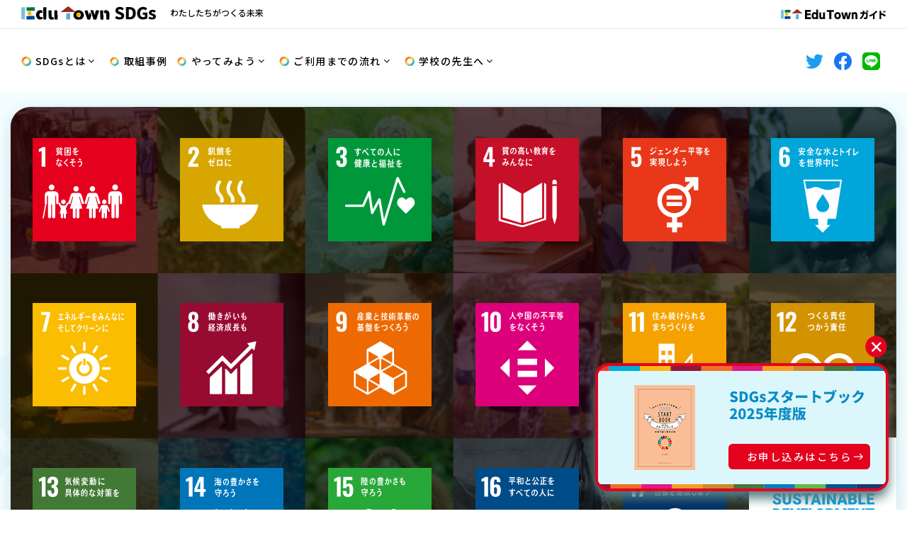

--- FILE ---
content_type: text/html; charset=UTF-8
request_url: https://sdgs.edutown.jp/
body_size: 58844
content:
<!DOCTYPE html>
<html lang="ja" dir="ltr">

<head>
    <!-- Google Tag Manager -->
    <script>
        (function(w, d, s, l, i) {
            w[l] = w[l] || [];
            w[l].push({
                'gtm.start': new Date().getTime(),
                event: 'gtm.js'
            });
            var f = d.getElementsByTagName(s)[0],
                j = d.createElement(s),
                dl = l != 'dataLayer' ? '&l=' + l : '';
            j.async = true;
            j.src =
                'https://www.googletagmanager.com/gtm.js?id=' + i + dl;
            f.parentNode.insertBefore(j, f);
        })(window, document, 'script', 'dataLayer', 'GTM-MXNGFFP');
    </script>
    <!-- End Google Tag Manager -->
    <meta charset="utf-8">
    <meta http-equiv="X-UA-Compatible" content="IE=edge">
    <meta name="viewport" content="width=device-width, initial-scale=1">
    <title>EduTown SDGs | 世界の国や地域が協力して持続可能な開発を目指すSDGs（エスディージーズ） 東京書籍</title>
            <meta name="robots" content="index, follow">
                    <meta name="keywords" content="EduTown,SDGs,エデュタウン,エスディージーズ,SUSTANIABLE DEVELOPMENT GOALS,17の目標,キャリア教育,教育総合,東京書籍">
                <meta name="description" content="「わたしたちが創る未来」として、子供たちに向けて17の目標の内容を分かりやすく解説するとともに、企業等の具体的な取り組みを紹介しています。">
        <meta name="author" content="東京書籍">
        <meta name="copyright" content="Copyright 東京書籍">
                    <meta property="og:type" content="website">
                <meta property="og:locale" content="ja_JP">
        <meta property="og:site_name" content="EduTown SDGs">
        <meta property="og:title" content="EduTown SDGs | 世界の国や地域が協力して持続可能な開発を目指すSDGs（エスディージーズ） 東京書籍">
        <meta property="og:description" content="「わたしたちが創る未来」として、子供たちに向けて17の目標の内容を分かりやすく解説するとともに、企業等の具体的な取り組みを紹介しています。">
        <meta property="og:url" content="https://sdgs.edutown.jp/">
        <meta property="og:image" content="https://sdgs.edutown.jp/assets/images/ogp.jpg">
        <meta name="twitter:card" content="summary">
        <link rel="apple-touch-icon" sizes="192x192" href="/assets/images/favicons/android-icon-192x192.png">
    <link rel="shortcut icon" href="/assets/images/favicons/android-icon-192x192.png">
    <link rel="icon" type="image/png" href="/assets/images/favicons/favicon-16x16.png">
    <meta name="theme-color" content="#ffffff">
    <!-- Default stylesheets-->
    <link href="/assets/lib/bootstrap/dist/css/bootstrap.min.css" rel="stylesheet">
    <!-- Template specific stylesheets-->
    <link href="https://fonts.googleapis.com/css?family=Noto+Sans+JP:400,500,700&display=swap" rel="stylesheet">
    <link href="https://fonts.googleapis.com/css?family=Roboto+Condensed:400,700" rel="stylesheet">
    <link href="/assets/lib/animate.css/animate.css" rel="stylesheet">
    <link href="/assets/lib/components-font-awesome/css/font-awesome.min.css" rel="stylesheet">
    <link href="/assets/lib/swiper/css/swiper.min.css" rel="stylesheet">
    <link href="/assets/lib/magnific-popup/dist/magnific-popup.css" rel="stylesheet">
    <link href="/assets/lib/slick/slick.css" rel="stylesheet">
    <link href="/assets/lib/venobox/venobox.css" rel="stylesheet">

    
    
    
    <!-- Main stylesheet and color file-->
    <link href="/assets/css/styles.css?20251104-0750" rel="stylesheet">
    <!-- Global site tag (gtag.js) - Google Analytics -->
    <script async src="https://www.googletagmanager.com/gtag/js?id=UA-42855520-18"></script>
    <script>
        window.dataLayer = window.dataLayer || [];

        function gtag() {
            dataLayer.push(arguments);
        }
        gtag('js', new Date());

        gtag('config', 'UA-42855520-18');
    </script>
    <!-- End Global site tag (gtag.js) - Google Analytics -->
    <!-- User Heat Tag -->
    <script type="text/javascript">
        (function(add, cla){window['UserHeatTag']=cla;window[cla]=window[cla]||function(){(window[cla].q=window[cla].q||[]).push(arguments)},window[cla].l=1*new Date();var ul=document.createElement('script');var tag = document.getElementsByTagName('script')[0];ul.async=1;ul.src=add;tag.parentNode.insertBefore(ul,tag);})('//uh.nakanohito.jp/uhj2/uh.js', '_uhtracker');_uhtracker({id:'uhCWlQ0eMb'});
    </script>
    <!-- End User Heat Tag -->
    
    <link rel="preload" href="/assets/images/global/logo_edutown-sdgs.svg" as="image">
    <link rel="preload" href="/assets/images/global/sdgs-circle.svg" as="image">
</head>

<body data-spy="scroll" data-target=".onpage-navigation" data-offset="60" class="top  " id="top">
    <!-- Google Tag Manager (noscript) -->
    <noscript><iframe src="https://www.googletagmanager.com/ns.html?id=GTM-MXNGFFP" height="0" width="0" style="display:none;visibility:hidden"></iframe></noscript>
    <!-- End Google Tag Manager (noscript) -->
    <main>
        <div class="page-loader">
            <div id="loader">
                <div id="loader-logo"><img src="/assets/images/global/logo_edutown-sdgs.svg" alt="EduTown SDGs"></div>
                <div id="loader-icon"><img src="/assets/images/global/sdgs-circle.svg" alt=""></div>
                <div id="loader-bar"><i></i></div>
                <div id="loader-num">0</div>
            </div>
        </div>

                    <nav class="navbar navbar-custom navbar-fixed-top" role="navigation">
                <div class="edutown-nav">
                    <div class="unit">
                      <div class="edutown-nav-left">
                                                <h1 class="logo"><a href="/"><img src="/assets/images/global/logo_edutown-sdgs.svg" alt="EduTown SDGs"></a></h1>
                                                <div class="copy"><span class="res-pc">わたしたちがつくる未来</span></div>
                      </div><!-- end .edutown-nav-left -->
                      <div class="edutown-nav-right">
                          <div class="guide"><a href="https://www.edutown.jp" target="_blank"><img src="/assets/images/global/logo_edutown-guide.svg" alt="EduTownガイド"></a></div>
                      </div><!-- end .edutown-nav-right -->
                    </div>
                </div>
                <div class="navbar-container">
                    <div class="navbar-inner">
                        <div class="navbar-header">
                            <div class="navbar-toggle"><span class="icon-bar"></span><span class="icon-bar"></span><span class="icon-bar"></span></div>
                        </div>
                        <div class="collapse navbar-collapse" id="custom-collapse">
                            <ul class="nav navbar-nav navbar-left">
    <li class="res-sp"><a class="" href="/">HOME</a></li>
    <li class="hasmenu"><a class="dropdown-toggle" href="/info/" data-toggle="dropdown">SDGsとは</a>
        <div class="dropdown-menu">
            <ul>
                <li><a href="/info/">SDGsとは</a></li>
                <li><a href="/info/five-p.html">5つの「P」</a></li>
                <li><a href="/info/goals/">17の目標</a></li>
                <li><a href="/video/">SDGs映像集</a></li>
                <li><a href="/info/tackle.html">みんなで取り組むSDGs</a></li>
                <li><a href="/info/link.html">SDGsリンク集</a></li>
            </ul>
        </div><!-- end .dropdown-menu -->
    </li>
    <li class=""><a class="" href="/action/">取組事例</a></li>
    <li class="hasmenu"><a class="dropdown-toggle" href="/virtual/" data-toggle="dropdown">やってみよう</a>
        <div class="dropdown-menu">
            <ul>
                <li><a href="/card/">SDGsカード</a></li>
                <li><a href="/virtual/">バーチャル工場見学</a></li>
                <li><a href="/virtual2/">まちづくりバーチャル見学</a></li>
                <li><a href="/sekisuikaruta/">セキスイカルタ</a></li>
            </ul>
        </div><!-- end .dropdown-menu -->
    </li>
    <li class="hasmenu"><a class="dropdown-toggle" href="/flow/" data-toggle="dropdown">ご利用までの流れ</a>
        <div class="dropdown-menu">
            <ul>
                <li><a href="/flow/">みなさんへ</a></li>
                <li><a href="/flow/guardian.html">保護者の方へ</a></li>
                <li><a href="/flow/message.html">応援メッセージ</a></li>
            </ul>
        </div><!-- end .dropdown-menu -->
    </li>
    <li class="hasmenu"><a class="dropdown-toggle" href="/flow/school.html" data-toggle="dropdown">学校の先生へ</a>
        <div class="dropdown-menu">
            <ul>
                <li><a href="/flow/school.html">学校の先生へ</a></li>
                <li><a href="/practice/">授業実践</a></li>
            </ul>
        </div><!-- end .dropdown-menu -->
    </li>
    <li class="nav-news"><a class="" href="/news/">お知らせ</a></li>
</ul>

<ul class="navbar-sns">
    <li class="tw"><a href="" target="_blank"><img src="/assets/images/global/icon-twitter.svg" alt="Twitter"></a></li>
    <li class="fb"><a href="" target="_blank"><img src="/assets/images/global/icon-facebook.svg" alt="Facebook"></a></li>
    <li class="ln"><a href="" target="_blank"><img src="/assets/images/global/icon-line.svg" alt="LINE"></a></li>
</ul>
                        </div>
                    </div>
                </div>
            </nav>
                <div class="main">
<div class="contents">

    <div class="bg-blue">
        <section id="top-mv">
            <div id="top-mv-box">
                <ul id="" class="">
                    <li class="top-mv-hover">
                        <div class="top-mv-cnt">
                            <span class="top-mv-icon"><img src="/assets/images/sdgs-icon/sdgs-1.svg" alt="1．貧困をなくそう"></span>
                            <a href="/info/goals/goals-1.html" class="top-mv-hidden">
                                <div class="top-mv-hidden-current">
                                    <span class="num">Goal 1</span>
                                    <p class="txt">世界中のあらゆる<br>貧困を終わらせる</p>
                                    <p class="more">もっと見る<svg viewBox="0 0 10.7 7.4" class="arrow"><use xlink:href="#arrow"></use></svg></p>
                                </div><!-- end .top-mv-hidden-current -->
                                <div class="top-mv-hidden-title">
                                    <span class="num">1</span>
                                    <p class="txt">貧困をなくそう</p>
                                </div><!-- end .top-mv-hidden-title -->
                            </a><!-- end .top-mv-hidden -->
                        </div><!-- end .top-mv-cnt -->
                    </li>

                    <li class="top-mv-hover">
                        <div class="top-mv-cnt">
                            <span class="top-mv-icon"><img src="/assets/images/sdgs-icon/sdgs-2.svg" alt="2．飢餓をゼロ"></span>
                            <a href="/info/goals/goals-2.html" class="top-mv-hidden">
                                <div class="top-mv-hidden-current">
                                    <span class="num">Goal 2</span>
                                    <p class="txt">すべての人に安全で<br>栄養のある食料を確保する</p>
                                    <p class="more">もっと見る<svg viewBox="0 0 10.7 7.4" class="arrow"><use xlink:href="#arrow"></use></svg></p>
                                </div><!-- end .top-mv-hidden-current -->
                                <div class="top-mv-hidden-title">
                                    <span class="num">2</span>
                                    <p class="txt">飢餓をゼロに</p>
                                </div><!-- end .top-mv-hidden-title -->
                            </a><!-- end .top-mv-hidden -->
                        </div><!-- end .top-mv-cnt -->
                    </li>

                    <li class="top-mv-hover">
                        <div class="top-mv-cnt">
                            <span class="top-mv-icon"><img src="/assets/images/sdgs-icon/sdgs-3.svg" alt="3．すべての人に健康と福祉を"></span>
                            <a href="/info/goals/goals-3.html" class="top-mv-hidden">
                                <div class="top-mv-hidden-current">
                                    <span class="num">Goal 3</span>
                                    <p class="txt">子どもから大人まで、<br>みんなが健康でいられる</p>
                                    <p class="more">もっと見る<svg viewBox="0 0 10.7 7.4" class="arrow"><use xlink:href="#arrow"></use></svg></p>
                                </div><!-- end .top-mv-hidden-current -->
                                <div class="top-mv-hidden-title">
                                    <span class="num">3</span>
                                    <p class="txt">すべての人に<br>健康と福祉を</p>
                                </div><!-- end .top-mv-hidden-title -->
                            </a><!-- end .top-mv-hidden -->
                        </div><!-- end .top-mv-cnt -->
                    </li>

                    <li class="top-mv-hover">
                        <div class="top-mv-cnt">
                            <span class="top-mv-icon"><img src="/assets/images/sdgs-icon/sdgs-4.svg" alt="4．質の高い教育をみんなに"></span>
                            <a href="/info/goals/goals-4.html" class="top-mv-hidden">
                                <div class="top-mv-hidden-current">
                                    <span class="num">Goal 4</span>
                                    <p class="txt">だれもが平等に<br>質の高い教育を<br>受けられる環境をつくる</p>
                                    <p class="more">もっと見る<svg viewBox="0 0 10.7 7.4" class="arrow"><use xlink:href="#arrow"></use></svg></p>
                                </div><!-- end .top-mv-hidden-current -->
                                <div class="top-mv-hidden-title">
                                    <span class="num">4</span>
                                    <p class="txt">質の高い教育を<br>みんなに</p>
                                </div><!-- end .top-mv-hidden-title -->
                            </a><!-- end .top-mv-hidden -->
                        </div><!-- end .top-mv-cnt -->
                    </li>

                    <li class="top-mv-hover">
                        <div class="top-mv-cnt">
                            <span class="top-mv-icon"><img src="/assets/images/sdgs-icon/sdgs-5.svg" alt="5．ジェンダー平等を実現しよう"></span>
                            <a href="/info/goals/goals-5.html" class="top-mv-hidden">
                                <div class="top-mv-hidden-current">
                                    <span class="num">Goal 5</span>
                                    <p class="txt">すべての女性や女の子が<br>能力を最大限に発揮できる<br>社会をつくる</p>
                                    <p class="more">もっと見る<svg viewBox="0 0 10.7 7.4" class="arrow"><use xlink:href="#arrow"></use></svg></p>
                                </div><!-- end .top-mv-hidden-current -->
                                <div class="top-mv-hidden-title">
                                    <span class="num">5</span>
                                    <p class="txt">ジェンダー平等を<br>実現しよう</p>
                                </div><!-- end .top-mv-hidden-title -->
                            </a><!-- end .top-mv-hidden -->
                        </div><!-- end .top-mv-cnt -->
                    </li>

                    <li class="top-mv-hover">
                        <div class="top-mv-cnt">
                            <span class="top-mv-icon"><img src="/assets/images/sdgs-icon/sdgs-6.svg" alt="6．安全な水とトイレを世界中に"></span>
                            <a href="/info/goals/goals-6.html" class="top-mv-hidden">
                                <div class="top-mv-hidden-current">
                                    <span class="num">Goal 6</span>
                                    <p class="txt">すべての人が<br>安全な水と衛生的な環境を<br>使えるようにする</p>
                                    <p class="more">もっと見る<svg viewBox="0 0 10.7 7.4" class="arrow"><use xlink:href="#arrow"></use></svg></p>
                                </div><!-- end .top-mv-hidden-current -->
                                <div class="top-mv-hidden-title">
                                    <span class="num">6</span>
                                    <p class="txt">安全な水と<br class="res-sp">トイレを<br>世界中に</p>
                                </div><!-- end .top-mv-hidden-title -->
                            </a><!-- end .top-mv-hidden -->
                        </div><!-- end .top-mv-cnt -->
                    </li>

                    <li class="top-mv-hover">
                        <div class="top-mv-cnt">
                            <span class="top-mv-icon"><img src="/assets/images/sdgs-icon/sdgs-7.svg" alt="7．エネルギーをみんなに そしてクリーンに"></span>
                            <a href="/info/goals/goals-7.html" class="top-mv-hidden">
                                <div class="top-mv-hidden-current">
                                    <span class="num">Goal 7</span>
                                    <p class="txt">すべての人が<br>手ごろな価格で<br>近代的なエネルギーを使える</p>
                                    <p class="more">もっと見る<svg viewBox="0 0 10.7 7.4" class="arrow"><use xlink:href="#arrow"></use></svg></p>
                                </div><!-- end .top-mv-hidden-current -->
                                <div class="top-mv-hidden-title">
                                    <span class="num">7</span>
                                    <p class="txt">エネルギーを<br class="res-sp">みんなに<br>そしてクリーンに</p>
                                </div><!-- end .top-mv-hidden-title -->
                            </a><!-- end .top-mv-hidden -->
                        </div><!-- end .top-mv-cnt -->
                    </li>

                    <li class="top-mv-hover">
                        <div class="top-mv-cnt">
                            <span class="top-mv-icon"><img src="/assets/images/sdgs-icon/sdgs-8.svg" alt="8．働きがいも経済成長も"></span>
                            <a href="/info/goals/goals-8.html" class="top-mv-hidden">
                                <div class="top-mv-hidden-current">
                                    <span class="num">Goal 8</span>
                                    <p class="txt">環境を守り、<br>持続可能な経済成長を<br>進める</p>
                                    <p class="more">もっと見る<svg viewBox="0 0 10.7 7.4" class="arrow"><use xlink:href="#arrow"></use></svg></p>
                                </div><!-- end .top-mv-hidden-current -->
                                <div class="top-mv-hidden-title">
                                    <span class="num">8</span>
                                    <p class="txt">働きがいも<br class="res-sp">経済成長も</p>
                                </div><!-- end .top-mv-hidden-title -->
                            </a><!-- end .top-mv-hidden -->
                        </div><!-- end .top-mv-cnt -->
                    </li>

                    <li class="top-mv-hover">
                        <div class="top-mv-cnt">
                            <span class="top-mv-icon"><img src="/assets/images/sdgs-icon/sdgs-9.svg" alt="9．産業と技術革新の基盤をつくろう"></span>
                            <a href="/info/goals/goals-9.html" class="top-mv-hidden">
                                <div class="top-mv-hidden-current">
                                    <span class="num">Goal 9</span>
                                    <p class="txt">災害に強くて丈夫な<br>インフラを整えて、<br>だれもが使えるようにする</p>
                                    <p class="more">もっと見る<svg viewBox="0 0 10.7 7.4" class="arrow"><use xlink:href="#arrow"></use></svg></p>
                                </div><!-- end .top-mv-hidden-current -->
                                <div class="top-mv-hidden-title">
                                    <span class="num">9</span>
                                    <p class="txt">産業と<br class="res-sp">技術革新の<br>基盤をつくろう</p>
                                </div><!-- end .top-mv-hidden-title -->
                            </a><!-- end .top-mv-hidden -->
                        </div><!-- end .top-mv-cnt -->
                    </li>

                    <li class="top-mv-hover">
                        <div class="top-mv-cnt">
                            <span class="top-mv-icon"><img src="/assets/images/sdgs-icon/sdgs-10.svg" alt="10．人や国の不平等をなくそう"></span>
                            <a href="/info/goals/goals-10.html" class="top-mv-hidden">
                                <div class="top-mv-hidden-current">
                                    <span class="num">Goal 10</span>
                                    <p class="txt">国と国の不平等を減らす</p>
                                    <p class="more">もっと見る<svg viewBox="0 0 10.7 7.4" class="arrow"><use xlink:href="#arrow"></use></svg></p>
                                </div><!-- end .top-mv-hidden-current -->
                                <div class="top-mv-hidden-title">
                                    <span class="num">10</span>
                                    <p class="txt">人や国の<br class="res-sp">不平等を<br>なくそう</p>
                                </div><!-- end .top-mv-hidden-title -->
                            </a><!-- end .top-mv-hidden -->
                        </div><!-- end .top-mv-cnt -->
                    </li>

                    <li class="top-mv-hover">
                        <div class="top-mv-cnt">
                            <span class="top-mv-icon"><img src="/assets/images/sdgs-icon/sdgs-11.svg" alt="11．住み続けられるまちづくりを"></span>
                            <a href="/info/goals/goals-11.html" class="top-mv-hidden">
                                <div class="top-mv-hidden-current">
                                    <span class="num">Goal 11</span>
                                    <p class="txt">安全で、災害に強いまちや<br>人々の住む場所をつくる</p>
                                    <p class="more">もっと見る<svg viewBox="0 0 10.7 7.4" class="arrow"><use xlink:href="#arrow"></use></svg></p>
                                </div><!-- end .top-mv-hidden-current -->
                                <div class="top-mv-hidden-title">
                                    <span class="num">11</span>
                                    <p class="txt">住み続けられる<br>まちづくりを</p>
                                </div><!-- end .top-mv-hidden-title -->
                            </a><!-- end .top-mv-hidden -->
                        </div><!-- end .top-mv-cnt -->
                    </li>

                    <li class="top-mv-hover">
                        <div class="top-mv-cnt">
                            <span class="top-mv-icon"><img src="/assets/images/sdgs-icon/sdgs-12.svg" alt="12．つくる責任 つかう責任"></span>
                            <a href="/info/goals/goals-12.html" class="top-mv-hidden">
                                <div class="top-mv-hidden-current">
                                    <span class="num">Goal 12</span>
                                    <p class="txt">持続可能な方法で生産し、<br>責任をもって消費する</p>
                                    <p class="more">もっと見る<svg viewBox="0 0 10.7 7.4" class="arrow"><use xlink:href="#arrow"></use></svg></p>
                                </div><!-- end .top-mv-hidden-current -->
                                <div class="top-mv-hidden-title">
                                    <span class="num">12</span>
                                    <p class="txt">つくる責任<br>つかう責任</p>
                                </div><!-- end .top-mv-hidden-title -->
                            </a><!-- end .top-mv-hidden -->
                        </div><!-- end .top-mv-cnt -->
                    </li>

                    <li class="top-mv-hover">
                        <div class="top-mv-cnt">
                            <span class="top-mv-icon"><img src="/assets/images/sdgs-icon/sdgs-13.svg" alt="13．気候変動に具体的な対策を"></span>
                            <a href="/info/goals/goals-13.html" class="top-mv-hidden">
                                <div class="top-mv-hidden-current">
                                    <span class="num">Goal 13</span>
                                    <p class="txt">気候変動やその影響を<br>減らすための具体的な対策を<br>考え、今すぐ行動する</p>
                                    <p class="more">もっと見る<svg viewBox="0 0 10.7 7.4" class="arrow"><use xlink:href="#arrow"></use></svg></p>
                                </div><!-- end .top-mv-hidden-current -->
                                <div class="top-mv-hidden-title">
                                    <span class="num">13</span>
                                    <p class="txt">気候変動に<br class="res-sp">具体的な<br>対策を</p>
                                </div><!-- end .top-mv-hidden-title -->
                            </a><!-- end .top-mv-hidden -->
                        </div><!-- end .top-mv-cnt -->
                    </li>

                    <li class="top-mv-hover">
                        <div class="top-mv-cnt">
                            <span class="top-mv-icon"><img src="/assets/images/sdgs-icon/sdgs-14.svg" alt="14．海の豊かさを守ろう"></span>
                            <a href="/info/goals/goals-14.html" class="top-mv-hidden">
                                <div class="top-mv-hidden-current">
                                    <span class="num">Goal 14</span>
                                    <p class="txt">持続可能な社会のために、<br>海と海の資源を守る</p>
                                    <p class="more">もっと見る<svg viewBox="0 0 10.7 7.4" class="arrow"><use xlink:href="#arrow"></use></svg></p>
                                </div><!-- end .top-mv-hidden-current -->
                                <div class="top-mv-hidden-title">
                                    <span class="num">14</span>
                                    <p class="txt">海の豊かさを<br>守ろう</p>
                                </div><!-- end .top-mv-hidden-title -->
                            </a><!-- end .top-mv-hidden -->
                        </div><!-- end .top-mv-cnt -->
                    </li>

                    <li class="top-mv-hover">
                        <div class="top-mv-cnt">
                            <span class="top-mv-icon"><img src="/assets/images/sdgs-icon/sdgs-15.svg" alt="15．陸の豊かさも守ろう"></span>
                            <a href="/info/goals/goals-15.html" class="top-mv-hidden">
                                <div class="top-mv-hidden-current">
                                    <span class="num">Goal 15</span>
                                    <p class="txt">陸の生態系を守り、<br>再生する</p>
                                    <p class="more">もっと見る<svg viewBox="0 0 10.7 7.4" class="arrow"><use xlink:href="#arrow"></use></svg></p>
                                </div><!-- end .top-mv-hidden-current -->
                                <div class="top-mv-hidden-title">
                                    <span class="num">15</span>
                                    <p class="txt">陸の豊かさも<br>守ろう</p>
                                </div><!-- end .top-mv-hidden-title -->
                            </a><!-- end .top-mv-hidden -->
                        </div><!-- end .top-mv-cnt -->
                    </li>

                    <li class="top-mv-hover">
                        <div class="top-mv-cnt">
                            <span class="top-mv-icon"><img src="/assets/images/sdgs-icon/sdgs-16.svg" alt="16．平和と公正をすべての人に"></span>
                            <a href="/info/goals/goals-16.html" class="top-mv-hidden">
                                <div class="top-mv-hidden-current">
                                    <span class="num">Goal 16</span>
                                    <p class="txt">みんなが<br>安心して参加できる<br>平和な社会をつくる</p>
                                    <p class="more">もっと見る<svg viewBox="0 0 10.7 7.4" class="arrow"><use xlink:href="#arrow"></use></svg></p>
                                </div><!-- end .top-mv-hidden-current -->
                                <div class="top-mv-hidden-title">
                                    <span class="num">16</span>
                                    <p class="txt">平和と公正を<br>すべての人に</p>
                                </div><!-- end .top-mv-hidden-title -->
                            </a><!-- end .top-mv-hidden -->
                        </div><!-- end .top-mv-cnt -->
                    </li>

                    <li class="top-mv-hover">
                        <div class="top-mv-cnt">
                            <span class="top-mv-icon"><img src="/assets/images/sdgs-icon/sdgs-17.svg" alt="17．パートナーシップで目標を達成しよう"></span>
                            <a href="/info/goals/goals-17.html" class="top-mv-hidden">
                                <div class="top-mv-hidden-current">
                                    <span class="num">Goal 17</span>
                                    <p class="txt">持続可能な開発に向けて、<br>必要な行動や方法を<br>強化する</p>
                                    <p class="more">もっと見る<svg viewBox="0 0 10.7 7.4" class="arrow"><use xlink:href="#arrow"></use></svg></p>
                                </div><!-- end .top-mv-hidden-current -->
                                <div class="top-mv-hidden-title">
                                    <span class="num">17</span>
                                    <p class="txt">パートナー<br class="res-sp">シップで<br class="res-pc">目標を<br class="res-sp">達成しよう</p>
                                </div><!-- end .top-mv-hidden-title -->
                            </a><!-- end .top-mv-hidden -->
                        </div><!-- end .top-mv-cnt -->
                    </li>

                    <li>
                        <div class="top-mv-cnt">
                        <a href="/info/">
                            <span class="logo"><img src="/assets/images/global/logo-sdgs.svg" alt="SUSTAINABLE DEVELOPMENT GOALS 世界を変えるための17の目標"></span>
                        </a>
                        </div><!-- end .top-mv-cnt -->
                    </li>
                </ul>
                <div id="mv-top-bg">
                    <i></i><i></i><i></i><i></i><i></i><i></i><i></i><i></i><i></i><i></i><i></i><i></i><i></i><i></i><i></i><i></i><i></i>
                </div><!-- end #mv-top-bg -->
            </div><!-- end #top-mv-box -->

        </section><!-- end #top-mv -->

        <div class="inner-res">
            <div id="top-aside-box">
                <div id="top-left-box">
                    <section id="top-mov">
                      <h2 class="top-sec-title"><span class="en">解説映像</span><span class="jp">SDGsって何だろう？</span></h2>
                      <div class="movie-box">
                          <iframe src="https://player.vimeo.com/video/751978497" width="640" height="360" frameborder="0" allow="autoplay; fullscreen" allowfullscreen></iframe>
                      </div>
                    </section><!-- end #top-news -->

                    <nav id="top-link">
                        <ul>
                            <li>
                                <a href="/info/">
                                    <figure><img src="/assets/images/global/logo-sdgs.svg" alt="SUSTAINABLE DEVELOPMENT GOALS 世界を変えるための17の目標"></figure>
                                    <p><span>SDGsとは</span></p>
                                </a>
                            </li>
                            <li>
                                <a href="/info/goals/">
                                    <figure><img src="/assets/images/global/sdgs-circle.svg" alt=""></figure>
                                    <p><span>17の目標</span></p>
                                </a>
                            </li>
                        </ul>
                    </nav>



                    <section id="top-news">
                        <h2 class="top-sec-title"><span class="en">News</span><span class="jp">お知らせ</span></h2>
                        <div id="top-news-box">
                            <ul class="news-item">
                            </ul>
                            <a href="/news/" class="top-news-link">一覧を見る</a>
                        </div><!-- end .top-news-box -->
                    </section><!-- end #top-news -->

                    <section id="top-act">
                        <h2 class="top-sec-title"><span class="en">Case study</span><span class="jp">SDGs取組事例</span></h2>
                        <ul id="top-act-list">
                        </ul>

                        <a href="/action/" class="btn-red"><span>もっと見る<svg viewBox="0 0 10.7 7.4" class="arrow"><use xlink:href="#arrow"></use></svg></span></a>
                    </section><!-- end #top-act -->
                </div><!-- end #top-left-box -->

                <aside id="top-right-box">
                    <section id="top-popular">
                        <h2 class="top-sec-title"><span class="en">Popular</span><span class="jp">人気の記事</span></h2>
                        <ol class="pop-list">
                        </ol>
                    </section><!-- end #top-popular -->


                    <section id="top-tag">
                        <h2 class="top-sec-title"><span class="en">Tag</span><span class="jp">タグから事例を見つける</span></h2>
                        <ul class="tag-list">
                        </ul>
                    </section><!-- end #top-popular -->


                </aside><!-- end #top-right-box -->
            </div><!-- end .top-aside-box -->
        </div><!-- end .inner-res -->

        <span id="bg-circle"></span>

        <section id="top-video">
            <div class="inner-res">
                <h2 class="top-sec-title"><span class="en">Video collection</span><span class="jp">SDGs映像集</span></h2>
                <div class="slider-container">
                    <ul class="slider">

                        <li class="">
                          <a href="/info/goals/goals-3.html">
                            <figure style="background-image: url(/video/img/img-movie-3.jpg);"></figure>
                            <div class="act-txt">
                              <span>SDGs目標解説</span>
                              <h3 class="title">目標3<br>すべての人に健康と福祉を</h3>
                            </div><!-- end .act-txt -->
                          </a>
                        </li>

                        <li class="">
                          <a href="/info/goals/goals-7.html">
                            <figure style="background-image: url(/video/img/img-movie-7.jpg);"></figure>
                            <div class="act-txt">
                              <span>SDGs目標解説</span>
                              <h3 class="title">目標7<br>エネルギーをみんなにそしてクリーンに</h3>
                            </div><!-- end .act-txt -->
                          </a>
                        </li>

                        <li class="">
                          <a href="/info/goals/goals-13.html">
                            <figure style="background-image: url(/video/img/img-movie-13.jpg);"></figure>
                            <div class="act-txt">
                              <span>SDGs目標解説</span>
                              <h3 class="title">目標13<br>気候変動に具体的な対策を</h3>
                            </div><!-- end .act-txt -->
                          </a>
                        </li>

                        <li class="">
                          <a href="/action/002.html">
                            <figure style="background-image: url(/video/img/img-action-002.jpg);"></figure>
                            <div class="act-txt">
                              <span>SDGs取組事例</span>
                              <h3 class="title">健康で強い体、元気な体をつくる</h3>
                              <p class="txt">味の素株式会社</p>
                            </div><!-- end .act-txt -->
                          </a>
                        </li>

                        <li class="">
                          <a href="/action/011.html">
                            <figure style="background-image: url(/video/img/img-action-011.jpg);"></figure>
                            <div class="act-txt">
                              <span>SDGs取組事例</span>
                              <h3 class="title">持続可能な未来を支える再生可能エネルギー</h3>
                              <p class="txt">いちごECOエナジー株式会社</p>
                            </div><!-- end .act-txt -->
                          </a>
                        </li>

                        <li class="">
                          <a href="/info/goals/goals-2.html">
                            <figure style="background-image: url(/video/img/img-movie-2.jpg);"></figure>
                            <div class="act-txt">
                              <span>SDGs目標解説</span>
                              <h3 class="title">目標2<br>飢餓をゼロに</h3>
                            </div><!-- end .act-txt -->
                          </a>
                        </li>

                        <li class="">
                          <a href="/info/goals/goals-11.html">
                            <figure style="background-image: url(/video/img/img-movie-11.jpg);"></figure>
                            <div class="act-txt">
                              <span>SDGs目標解説</span>
                              <h3 class="title">目標11<br>住み続けられるまちづくり</h3>
                            </div><!-- end .act-txt -->
                          </a>
                        </li>

                        <li class="">
                          <a href="/info/goals/goals-15.html">
                            <figure style="background-image: url(/video/img/img-movie-15.jpg);"></figure>
                            <div class="act-txt">
                              <span>SDGs目標解説</span>
                              <h3 class="title">目標15<br>陸の豊かさも守ろう</h3>
                            </div><!-- end .act-txt -->
                          </a>
                        </li>

                        <li class="">
                          <a href="/action/004.html">
                            <figure style="background-image: url(/video/img/img-action-004.jpg);"></figure>
                            <div class="act-txt">
                              <span>SDGs取組事例</span>
                              <h3 class="title">いつまでも安心して住み続けられるまちをつくる</h3>
                              <p class="txt">積水化学工業株式会社</p>
                            </div><!-- end .act-txt -->
                          </a>
                        </li>

                        <li class="">
                          <a href="/action/005.html">
                            <figure style="background-image: url(/video/img/img-action-005.jpg);"></figure>
                            <div class="act-txt">
                              <span>SDGs取組事例</span>
                              <h3 class="title">木を育て、使い、森林の循環をつくる</h3>
                              <p class="txt">住友林業株式会社</p>
                            </div><!-- end .act-txt -->
                          </a>
                        </li>

                        <li class="">
                          <a href="/info/goals/goals-6.html">
                            <figure style="background-image: url(/video/img/img-movie-6.jpg);"></figure>
                            <div class="act-txt">
                              <span>SDGs目標解説</span>
                              <h3 class="title">目標6<br>安全できれいな水とトイレを世界中に</h3>
                            </div><!-- end .act-txt -->
                          </a>
                        </li>

                        <li class="">
                          <a href="/info/goals/goals-9.html">
                            <figure style="background-image: url(/video/img/img-movie-9.jpg);"></figure>
                            <div class="act-txt">
                              <span>SDGs目標解説</span>
                              <h3 class="title">目標9<br>産業と技術革新の基盤をつくろう</h3>
                            </div><!-- end .act-txt -->
                          </a>
                        </li>

                        <li class="">
                          <a href="/info/goals/goals-12.html">
                            <figure style="background-image: url(/video/img/img-movie-12.jpg);"></figure>
                            <div class="act-txt">
                              <span>SDGs目標解説</span>
                              <h3 class="title">目標12<br>つくる責任とつかう責任</h3>
                            </div><!-- end .act-txt -->
                          </a>
                        </li>
                    </ul>
                </div><!-- end #slider-container -->

                <a href="/video/" class="btn-red"><span>もっと見る<svg viewBox="0 0 10.7 7.4" class="arrow"><use xlink:href="#arrow"></use></svg></span></a>
            </div><!-- end .inner-res -->
        </section><!-- end #top-video -->

    </div><!-- end .bg-blue -->

    <div class="bg-yellow">
        <div class="inner-res">
            <div id="top-sec-yellow">
                 <section id="top-card">
                     <figure><img src="/assets/images/top/top-card-img.png" alt=""></figure>
                     <div class="txt-box">
                         <h3 class="top-sec-subtitle">SDGsカード</h3>
                         <p>身近なことや製品、<br>サービスからSDGsについて考えてみよう。</p>
                         <a href="/card/" class="btn-red"><span>もっと見る<svg viewBox="0 0 10.7 7.4" class="arrow"><use xlink:href="#arrow"></use></svg></span></a>
                     </div><!-- end .txt-box -->
                 </section><!-- end #top-card -->

                <section id="top-virtual">
                    <figure><img src="/assets/images/top/top-virtual-img.png" alt=""></figure>
                    <div class="txt-box">
                        <h3 class="top-sec-subtitle">セキスイハイム<br>バーチャル工場見学</h3>
                        <p>持続可能な家づくりの工夫って何だろう。</p>
                        <a href="/virtual/" class="btn-red"><span>もっと見る<svg viewBox="0 0 10.7 7.4" class="arrow"><use xlink:href="#arrow"></use></svg></span></a>
                    </div><!-- end .txt-box -->
                </section><!-- end #top-card -->
            </div><!-- end #top-sec-yellow -->
        </div><!-- end .inner-res -->
    </div><!-- end .bg-yellow -->

    <section id="top-startbook" class="">
    	<div class="inner-res">
            <section id="startbook-box">
                <div class="startbook-box-inner">
                    <div class="startbook-figure">
                        <figure>
                            <a href="/assets/pdf/startbook_sample_2025.pdf" target="_blank">
                                <img src="/assets/images/top/startbook-img.png?v=1" alt="" style="display: block; width: 60%; margin: auto;">
                            </a>
                        </figure>
                        <a href="/assets/pdf/startbook_sample_2025.pdf" target="_blank" class="btn-red-line mt-20" style="height: 40px"><span>サンプルを表示<svg viewBox="0 0 10.7 7.4" class="arrow"><use xlink:href="#arrow"></use></svg></span></a>
                    </div>
                    <!-- <figure><img src="/assets/images/top/startbook-img-bk.png?v=1" alt=""></figure> -->
                    <div class="txt-box">
                        <h3 class="top-sec-subtitle">SDGsスタートブック<br class="res-sp">2025年度版 配布申込</h3>
                        <p>SDGsについて学べる学習冊子「SDGsスタートブック」を、児童生徒分を学校に無料でお届けいたします。<br>ぜひ、本教材をご活用いただき、ご指導にお役立てください。</p>
                        <dl>
                            <dt>こんな方に</dt>
                            <dd>
                                <ul>
                                    <li>これからSDGsを取り入れた授業をしようと思っている</li>
                                    <li>SDGsについてもっと知りたい</li>
                                    <li>小学生から学べるSDGs教材を探している</li>
                                    <li>子どもたちにSDGsを「自分ゴト」にしてもらいたい</li>
                                </ul>
                            </dd>
                            <dt>内容紹介（B5 判型、64ページ）</dt>
                            <dd>
                                <ul>
                                    <li>SDGsって何だろう？</li>
                                    <li>SDGs 17の目標</li>
                                    <li>事例で学ぶSDGs</li>
                                    <li>SDGsワークシート</li>
                                    <li>企業による学習プログラムの紹介</li>
                                </ul>
                            </dd>
                        </dl>
                    </div><!-- end .txt-box -->
                </div>
                <div class="txt-box">
                    <dl>
                        <dt>お申し込みについて</dt>
                        <dd>
                            <ul>
                                <li>本冊子は、教員・教育関係者の方からのみ、お申し込みいただけます。</li>
                                <li style="list-style: none;">※教員および教育関係者分のみでのお申し込みは受け付けておりません。</li>
                                <li>送料含め利用料金はすべて無料です。</li>
                                <li>お申し込みにあたって、児童生徒の個人情報は必要ありません。</li>
                                <li>本冊子は、お申し込みから2~4週間程度での発送となります。優先での発送は承っておりません。</li>
                                <li>冊子の配布部数には限りがあるため、受付を早期に終了する場合があります。あらかじめご了承ください。</li>
                            </ul>
                        </dd>
                    </dl>
                    <a href="https://docs.google.com/forms/d/e/1FAIpQLScFliKt8KlX6_SZ3fxpJ-ET49_9BlJ1A2SfkJzssSo5iKVHCw/viewform?usp=header" class="btn-red"><span>お申し込みはこちら<svg viewBox="0 0 10.7 7.4" class="arrow"><use xlink:href="#arrow"></use></svg></span></a>
                    <!-- <div style="color:red;margin-top:20px">※ご好評につき、2024年度版のお申し込みの受付は終了いたしました。<br/>　2025年度版の申込受付は、2025年4月頃に開始する予定です。</div> -->
                </div>
            </section><!-- end #startbook-box -->
    	</div><!-- end .inner-res -->
    </section><!-- end #top-startbook -->

    <section id="top-flow">
        <div class="inner-res">
            <ul id="top-flow-list">
                <li>
                    <figure><img src="/assets/images/icon/02-team-teamwork-2.svg" alt=""></figure>
                    <h3 class="top-flow-title">みなさんへ</h3>
                    <a href="/flow/" class="btn-red-line"><span>もっと見る<svg viewBox="0 0 10.7 7.4" class="arrow"><use xlink:href="#arrow"></use></svg></span></a>
                </li>

                <li>
                    <figure><img src="/assets/images/icon/08-primary-school.svg" alt=""></figure>
                    <h3 class="top-flow-title">学校の先生へ</h3>
                    <a href="/flow/school.html" class="btn-red-line"><span>もっと見る<svg viewBox="0 0 10.7 7.4" class="arrow"><use xlink:href="#arrow"></use></svg></span></a>
                </li>

                <li>
                    <figure><img src="/assets/images/icon/01-education-aid.svg" alt=""></figure>
                    <h3 class="top-flow-title">保護者の方へ</h3>
                    <a href="/flow/guardian.html" class="btn-red-line"><span>もっと見る<svg viewBox="0 0 10.7 7.4" class="arrow"><use xlink:href="#arrow"></use></svg></span></a>
                </li>

                <li>
                    <figure><img src="/assets/images/icon/26-team-vote-hand-thumbs-up.svg" alt=""></figure>
                    <h3 class="top-flow-title">応援メッセージ</h3>
                    <a href="/flow/message.html" class="btn-red-line"><span>もっと見る<svg viewBox="0 0 10.7 7.4" class="arrow"><use xlink:href="#arrow"></use></svg></span></a>
                </li>

            </ul>
        </div><!-- end .inner-res -->
    </section><!-- end #top-flow -->

    <section id="top-about">
        <div class="inner-res">
            <div class="row">
                <div class="col-md-12 text-left">
                    <h2 class="h2 mb-20">このサイトについて</h2>
                    <p>EduTownSDGs は 未来を生きる子どもたちに、持続可能な開発目標「SDGs」について学んでもらい、誰もが豊かで幸せに暮らせる社会を考えるきっかけにしてもらいたいという思いのもと、東京書籍株式会社と積水化学工業株式会社が協力して作成し、SDGsに取り組むさまざまなパートナーとともに運営しています。</p>
                    <p>本サイトはどなたでも無料でご利用いただけますが、サイトに掲載されている情報・写真・イラストなどのコンテンツを無断で複写・複製することは、著作権等、知的所有権の侵害となりますので、ご注意ください。</p>
                    <p>また、このサイトに対するリンクは必要に応じてご自由に行っていただいて構いません。<br>ただし、画像やイラストなど、Webページを構成する要素に対してリンクを行う場合には、出典（※EduTownSDGs)を明記してください。</p>
                </div>
            </div>
        </div><!-- end .inner-res -->
    </section><!-- end #top-about -->

</div><!-- end .contents -->



    <div id="pagetop">
    	<div class="top-float_btn">
    		<i class="top-float_btn-close"></i>
            <a href="https://docs.google.com/forms/d/e/1FAIpQLScFliKt8KlX6_SZ3fxpJ-ET49_9BlJ1A2SfkJzssSo5iKVHCw/viewform?usp=header" class="btn-red"><span> お申し込みはこちら<svg viewBox="0 0 10.7 7.4" class="arrow"><use xlink:href="#arrow"></use></svg></span></a>
            <!-- <div class="noentry">※ご好評につき、2024年度版のお申し込みの<br/>受付は終了いたしました。</div> -->
    	</div>
        <!-- end .top-float_btn -->
    	<a href=""><img src="/assets/images/global/pagetop.png" alt="page top" /></a>
    </div>
    <!-- end #pagetop -->
    <footer class="footer">
        <div class="footer-link">
            <div class="inner-res">
                <a href="/" class="footer-logo"><img src="/assets/images/global/logo_edutown-sdgs.svg" alt="EduTown SDGs"></a>
                <ul class="nav navbar-nav navbar-left">
    <li class="res-sp"><a class="" href="/">HOME</a></li>
    <li class="hasmenu"><a class="dropdown-toggle" href="/info/" data-toggle="dropdown">SDGsとは</a>
        <div class="dropdown-menu">
            <ul>
                <li><a href="/info/">SDGsとは</a></li>
                <li><a href="/info/five-p.html">5つの「P」</a></li>
                <li><a href="/info/goals/">17の目標</a></li>
                <li><a href="/video/">SDGs映像集</a></li>
                <li><a href="/info/tackle.html">みんなで取り組むSDGs</a></li>
                <li><a href="/info/link.html">SDGsリンク集</a></li>
            </ul>
        </div><!-- end .dropdown-menu -->
    </li>
    <li class=""><a class="" href="/action/">取組事例</a></li>
    <li class="hasmenu"><a class="dropdown-toggle" href="/virtual/" data-toggle="dropdown">やってみよう</a>
        <div class="dropdown-menu">
            <ul>
                <li><a href="/card/">SDGsカード</a></li>
                <li><a href="/virtual/">バーチャル工場見学</a></li>
                <li><a href="/virtual2/">まちづくりバーチャル見学</a></li>
                <li><a href="/sekisuikaruta/">セキスイカルタ</a></li>
            </ul>
        </div><!-- end .dropdown-menu -->
    </li>
    <li class="hasmenu"><a class="dropdown-toggle" href="/flow/" data-toggle="dropdown">ご利用までの流れ</a>
        <div class="dropdown-menu">
            <ul>
                <li><a href="/flow/">みなさんへ</a></li>
                <li><a href="/flow/guardian.html">保護者の方へ</a></li>
                <li><a href="/flow/message.html">応援メッセージ</a></li>
            </ul>
        </div><!-- end .dropdown-menu -->
    </li>
    <li class="hasmenu"><a class="dropdown-toggle" href="/flow/school.html" data-toggle="dropdown">学校の先生へ</a>
        <div class="dropdown-menu">
            <ul>
                <li><a href="/flow/school.html">学校の先生へ</a></li>
                <li><a href="/practice/">授業実践</a></li>
            </ul>
        </div><!-- end .dropdown-menu -->
    </li>
    <li class="nav-news"><a class="" href="/news/">お知らせ</a></li>
</ul>

<ul class="navbar-sns">
    <li class="tw"><a href="" target="_blank"><img src="/assets/images/global/icon-twitter.svg" alt="Twitter"></a></li>
    <li class="fb"><a href="" target="_blank"><img src="/assets/images/global/icon-facebook.svg" alt="Facebook"></a></li>
    <li class="ln"><a href="" target="_blank"><img src="/assets/images/global/icon-line.svg" alt="LINE"></a></li>
</ul>
            </div><!-- end .inner-res -->
        </div>
        <small class="copyright">© 2021 by TOKYO SHOSEKI CO., LTD. All right reserved.</small><!-- end .copyright -->
    </footer>

</div>

<svg xmlns="http://www.w3.org/2000/svg" xmlns:xlink="http://www.w3.org/1999/xlink" class="svg-symbol">
  <symbol viewbox="0 0 10.7 7.4" id="arrow">
    <path d="m10.7 3.7-3.7-3.7-.7.7 2.5 2.5h-8.8v1h8.8l-2.5 2.5.7.7z"/>
   </symbol>
</svg>
</main>

<script src="/assets/lib/jquery/dist/jquery.js"></script>
<!--[if lt IE 9]>
    <script language="javascript" type="text/javascript" src="/assets/lib/jqplot/excanvas.min.js"></script>
<![endif]-->
<script src="/assets/lib/bootstrap/dist/js/bootstrap.min.js"></script>
<script src="/assets/lib/imagesloaded/imagesloaded.pkgd.js"></script>
<script src="/assets/lib/swiper/js/swiper.min.js"></script>
<script src="/assets/lib/magnific-popup/dist/jquery.magnific-popup.js"></script>
<script src="/assets/lib/flip/jquery.flip.min.js"></script>
<script src="/assets/lib/match-height/jquery.matchHeight.js"></script>
<script src="/assets/lib/slick/slick.min.js"></script>
<script src="/assets/lib/venobox/venobox.js"></script>
<script src="/assets/lib/tile/jquery.tile.min.js"></script>
<script src="/assets/js/plugins.js"></script>
<script src="/assets/js/jquery-ui.min.js"></script>
<script src="/assets/js/jquery.ui.touch-punch.min.js"></script>
<script src="/assets/js/ol/ol.js" type="text/javascript"></script>
<script src="/assets/js/sdgs.js"></script>
<script src="/assets/js/mains.js?20251104-0750"></script>
<script src="/assets/js/top.js?20251104-0750"></script>
<script src="/assets/js/getJson.js?20251104-0750"></script>

<script>
</script>

</body>

</html>


--- FILE ---
content_type: text/html; charset=UTF-8
request_url: https://player.vimeo.com/video/751978497
body_size: 6322
content:
<!DOCTYPE html>
<html lang="en">
<head>
  <meta charset="utf-8">
  <meta name="viewport" content="width=device-width,initial-scale=1,user-scalable=yes">
  
  <link rel="canonical" href="https://player.vimeo.com/video/751978497">
  <meta name="googlebot" content="noindex,indexifembedded">
  
  
  <title>EduTownSDGs SDGsとは on Vimeo</title>
  <style>
      body, html, .player, .fallback {
          overflow: hidden;
          width: 100%;
          height: 100%;
          margin: 0;
          padding: 0;
      }
      .fallback {
          
              background-color: transparent;
          
      }
      .player.loading { opacity: 0; }
      .fallback iframe {
          position: fixed;
          left: 0;
          top: 0;
          width: 100%;
          height: 100%;
      }
  </style>
  <link rel="modulepreload" href="https://f.vimeocdn.com/p/4.45.13/js/player.module.js" crossorigin="anonymous">
  <link rel="modulepreload" href="https://f.vimeocdn.com/p/4.45.13/js/vendor.module.js" crossorigin="anonymous">
  <link rel="preload" href="https://f.vimeocdn.com/p/4.45.13/css/player.css" as="style">
</head>

<body>


<div class="vp-placeholder">
    <style>
        .vp-placeholder,
        .vp-placeholder-thumb,
        .vp-placeholder-thumb::before,
        .vp-placeholder-thumb::after {
            position: absolute;
            top: 0;
            bottom: 0;
            left: 0;
            right: 0;
        }
        .vp-placeholder {
            visibility: hidden;
            width: 100%;
            max-height: 100%;
            height: calc(1080 / 1920 * 100vw);
            max-width: calc(1920 / 1080 * 100vh);
            margin: auto;
        }
        .vp-placeholder-carousel {
            display: none;
            background-color: #000;
            position: absolute;
            left: 0;
            right: 0;
            bottom: -60px;
            height: 60px;
        }
    </style>

    

    
        <style>
            .vp-placeholder-thumb {
                overflow: hidden;
                width: 100%;
                max-height: 100%;
                margin: auto;
            }
            .vp-placeholder-thumb::before,
            .vp-placeholder-thumb::after {
                content: "";
                display: block;
                filter: blur(7px);
                margin: 0;
                background: url(https://i.vimeocdn.com/video/1511562714-3c88ad45736092dfc8525c99d55495dcf883e2d30771f32ea4f4407c91292044-d?mw=80&q=85) 50% 50% / contain no-repeat;
            }
            .vp-placeholder-thumb::before {
                 
                margin: -30px;
            }
        </style>
    

    <div class="vp-placeholder-thumb"></div>
    <div class="vp-placeholder-carousel"></div>
    <script>function placeholderInit(t,h,d,s,n,o){var i=t.querySelector(".vp-placeholder"),v=t.querySelector(".vp-placeholder-thumb");if(h){var p=function(){try{return window.self!==window.top}catch(a){return!0}}(),w=200,y=415,r=60;if(!p&&window.innerWidth>=w&&window.innerWidth<y){i.style.bottom=r+"px",i.style.maxHeight="calc(100vh - "+r+"px)",i.style.maxWidth="calc("+n+" / "+o+" * (100vh - "+r+"px))";var f=t.querySelector(".vp-placeholder-carousel");f.style.display="block"}}if(d){var e=new Image;e.onload=function(){var a=n/o,c=e.width/e.height;if(c<=.95*a||c>=1.05*a){var l=i.getBoundingClientRect(),g=l.right-l.left,b=l.bottom-l.top,m=window.innerWidth/g*100,x=window.innerHeight/b*100;v.style.height="calc("+e.height+" / "+e.width+" * "+m+"vw)",v.style.maxWidth="calc("+e.width+" / "+e.height+" * "+x+"vh)"}i.style.visibility="visible"},e.src=s}else i.style.visibility="visible"}
</script>
    <script>placeholderInit(document,  false ,  true , "https://i.vimeocdn.com/video/1511562714-3c88ad45736092dfc8525c99d55495dcf883e2d30771f32ea4f4407c91292044-d?mw=80\u0026q=85",  1920 ,  1080 );</script>
</div>

<div id="player" class="player"></div>
<script>window.playerConfig = {"cdn_url":"https://f.vimeocdn.com","vimeo_api_url":"api.vimeo.com","request":{"files":{"dash":{"cdns":{"akfire_interconnect_quic":{"avc_url":"https://vod-adaptive-ak.vimeocdn.com/exp=1762262571~acl=%2F3fda3e5c-ce4a-4eb2-bd44-34ad1d40e924%2F%2A~hmac=030005310b4a47740006554c20fd8f3ca9d46d7b03854f6dec14a8e7d5df99e3/3fda3e5c-ce4a-4eb2-bd44-34ad1d40e924/v2/playlist/av/primary/prot/cXNyPTE/playlist.json?omit=av1-hevc\u0026pathsig=8c953e4f~eeGM6pMhlBmVWxCQi80kAm6dzVRzM0c5IdiSASNSjso\u0026qsr=1\u0026r=dXM%3D\u0026rh=4emxyr","origin":"gcs","url":"https://vod-adaptive-ak.vimeocdn.com/exp=1762262571~acl=%2F3fda3e5c-ce4a-4eb2-bd44-34ad1d40e924%2F%2A~hmac=030005310b4a47740006554c20fd8f3ca9d46d7b03854f6dec14a8e7d5df99e3/3fda3e5c-ce4a-4eb2-bd44-34ad1d40e924/v2/playlist/av/primary/prot/cXNyPTE/playlist.json?pathsig=8c953e4f~eeGM6pMhlBmVWxCQi80kAm6dzVRzM0c5IdiSASNSjso\u0026qsr=1\u0026r=dXM%3D\u0026rh=4emxyr"},"fastly_skyfire":{"avc_url":"https://skyfire.vimeocdn.com/1762262571-0x142a8e9812904ccc2ab3a4dcbd9c563f91bf2dd5/3fda3e5c-ce4a-4eb2-bd44-34ad1d40e924/v2/playlist/av/primary/prot/cXNyPTE/playlist.json?omit=av1-hevc\u0026pathsig=8c953e4f~eeGM6pMhlBmVWxCQi80kAm6dzVRzM0c5IdiSASNSjso\u0026qsr=1\u0026r=dXM%3D\u0026rh=4emxyr","origin":"gcs","url":"https://skyfire.vimeocdn.com/1762262571-0x142a8e9812904ccc2ab3a4dcbd9c563f91bf2dd5/3fda3e5c-ce4a-4eb2-bd44-34ad1d40e924/v2/playlist/av/primary/prot/cXNyPTE/playlist.json?pathsig=8c953e4f~eeGM6pMhlBmVWxCQi80kAm6dzVRzM0c5IdiSASNSjso\u0026qsr=1\u0026r=dXM%3D\u0026rh=4emxyr"}},"default_cdn":"akfire_interconnect_quic","separate_av":true,"streams":[{"profile":"164","id":"036321ee-5fd4-4996-90cb-ca4a062e6264","fps":30,"quality":"360p"},{"profile":"d0b41bac-2bf2-4310-8113-df764d486192","id":"31968328-4445-44a9-a9f7-5f265ebe958c","fps":30,"quality":"240p"},{"profile":"f3f6f5f0-2e6b-4e90-994e-842d1feeabc0","id":"d4592823-685d-49ee-8f2b-4e58a5b96b83","fps":30,"quality":"720p"},{"profile":"f9e4a5d7-8043-4af3-b231-641ca735a130","id":"514734a1-131e-4fda-84aa-cbcf0a930d88","fps":30,"quality":"540p"},{"profile":"5ff7441f-4973-4241-8c2e-976ef4a572b0","id":"31365d77-bf37-48ac-8b04-226292585d5e","fps":30,"quality":"1080p"}],"streams_avc":[{"profile":"f3f6f5f0-2e6b-4e90-994e-842d1feeabc0","id":"d4592823-685d-49ee-8f2b-4e58a5b96b83","fps":30,"quality":"720p"},{"profile":"f9e4a5d7-8043-4af3-b231-641ca735a130","id":"514734a1-131e-4fda-84aa-cbcf0a930d88","fps":30,"quality":"540p"},{"profile":"5ff7441f-4973-4241-8c2e-976ef4a572b0","id":"31365d77-bf37-48ac-8b04-226292585d5e","fps":30,"quality":"1080p"},{"profile":"164","id":"036321ee-5fd4-4996-90cb-ca4a062e6264","fps":30,"quality":"360p"},{"profile":"d0b41bac-2bf2-4310-8113-df764d486192","id":"31968328-4445-44a9-a9f7-5f265ebe958c","fps":30,"quality":"240p"}]},"hls":{"cdns":{"akfire_interconnect_quic":{"avc_url":"https://vod-adaptive-ak.vimeocdn.com/exp=1762262571~acl=%2F3fda3e5c-ce4a-4eb2-bd44-34ad1d40e924%2F%2A~hmac=030005310b4a47740006554c20fd8f3ca9d46d7b03854f6dec14a8e7d5df99e3/3fda3e5c-ce4a-4eb2-bd44-34ad1d40e924/v2/playlist/av/primary/prot/cXNyPTE/playlist.m3u8?omit=av1-hevc-opus\u0026pathsig=8c953e4f~iAxsXSJYqeIzmXJ8skgl6bbFlZsJ_yhkJjUhkbPXeYs\u0026qsr=1\u0026r=dXM%3D\u0026rh=4emxyr\u0026sf=fmp4","origin":"gcs","url":"https://vod-adaptive-ak.vimeocdn.com/exp=1762262571~acl=%2F3fda3e5c-ce4a-4eb2-bd44-34ad1d40e924%2F%2A~hmac=030005310b4a47740006554c20fd8f3ca9d46d7b03854f6dec14a8e7d5df99e3/3fda3e5c-ce4a-4eb2-bd44-34ad1d40e924/v2/playlist/av/primary/prot/cXNyPTE/playlist.m3u8?omit=opus\u0026pathsig=8c953e4f~iAxsXSJYqeIzmXJ8skgl6bbFlZsJ_yhkJjUhkbPXeYs\u0026qsr=1\u0026r=dXM%3D\u0026rh=4emxyr\u0026sf=fmp4"},"fastly_skyfire":{"avc_url":"https://skyfire.vimeocdn.com/1762262571-0x142a8e9812904ccc2ab3a4dcbd9c563f91bf2dd5/3fda3e5c-ce4a-4eb2-bd44-34ad1d40e924/v2/playlist/av/primary/prot/cXNyPTE/playlist.m3u8?omit=av1-hevc-opus\u0026pathsig=8c953e4f~iAxsXSJYqeIzmXJ8skgl6bbFlZsJ_yhkJjUhkbPXeYs\u0026qsr=1\u0026r=dXM%3D\u0026rh=4emxyr\u0026sf=fmp4","origin":"gcs","url":"https://skyfire.vimeocdn.com/1762262571-0x142a8e9812904ccc2ab3a4dcbd9c563f91bf2dd5/3fda3e5c-ce4a-4eb2-bd44-34ad1d40e924/v2/playlist/av/primary/prot/cXNyPTE/playlist.m3u8?omit=opus\u0026pathsig=8c953e4f~iAxsXSJYqeIzmXJ8skgl6bbFlZsJ_yhkJjUhkbPXeYs\u0026qsr=1\u0026r=dXM%3D\u0026rh=4emxyr\u0026sf=fmp4"}},"default_cdn":"akfire_interconnect_quic","separate_av":true}},"file_codecs":{"av1":[],"avc":["d4592823-685d-49ee-8f2b-4e58a5b96b83","514734a1-131e-4fda-84aa-cbcf0a930d88","31365d77-bf37-48ac-8b04-226292585d5e","036321ee-5fd4-4996-90cb-ca4a062e6264","31968328-4445-44a9-a9f7-5f265ebe958c"],"hevc":{"dvh1":[],"hdr":[],"sdr":[]}},"lang":"en","referrer":"https://sdgs.edutown.jp/","cookie_domain":".vimeo.com","signature":"64a8b70deec348aaba7c95aeb5773596","timestamp":1762258971,"expires":3600,"thumb_preview":{"url":"https://videoapi-sprites.vimeocdn.com/video-sprites/image/b30875ec-b297-4165-9bcf-bbff5ea7f36f.0.jpeg?ClientID=sulu\u0026Expires=1762261548\u0026Signature=d74c3a0af3a1c3813d4310f9c8e19d3d8620e3d8","height":2640,"width":4686,"frame_height":240,"frame_width":426,"columns":11,"frames":120},"currency":"USD","session":"2174b049e6b6b359b2adbff75e63d04ad95f4d8c1762258971","cookie":{"volume":1,"quality":null,"hd":0,"captions":null,"transcript":null,"captions_styles":{"color":null,"fontSize":null,"fontFamily":null,"fontOpacity":null,"bgOpacity":null,"windowColor":null,"windowOpacity":null,"bgColor":null,"edgeStyle":null},"audio_language":null,"audio_kind":null,"qoe_survey_vote":0,"languages_toast":0},"build":{"backend":"6695b8e","js":"4.45.13"},"urls":{"js":"https://f.vimeocdn.com/p/4.45.13/js/player.js","js_base":"https://f.vimeocdn.com/p/4.45.13/js","js_module":"https://f.vimeocdn.com/p/4.45.13/js/player.module.js","js_vendor_module":"https://f.vimeocdn.com/p/4.45.13/js/vendor.module.js","locales_js":{"de-DE":"https://f.vimeocdn.com/p/4.45.13/js/player.de-DE.js","en":"https://f.vimeocdn.com/p/4.45.13/js/player.js","es":"https://f.vimeocdn.com/p/4.45.13/js/player.es.js","fr-FR":"https://f.vimeocdn.com/p/4.45.13/js/player.fr-FR.js","ja-JP":"https://f.vimeocdn.com/p/4.45.13/js/player.ja-JP.js","ko-KR":"https://f.vimeocdn.com/p/4.45.13/js/player.ko-KR.js","pt-BR":"https://f.vimeocdn.com/p/4.45.13/js/player.pt-BR.js","zh-CN":"https://f.vimeocdn.com/p/4.45.13/js/player.zh-CN.js"},"ambisonics_js":"https://f.vimeocdn.com/p/external/ambisonics.min.js","barebone_js":"https://f.vimeocdn.com/p/4.45.13/js/barebone.js","chromeless_js":"https://f.vimeocdn.com/p/4.45.13/js/chromeless.js","three_js":"https://f.vimeocdn.com/p/external/three.rvimeo.min.js","vuid_js":"https://f.vimeocdn.com/js_opt/modules/utils/vuid.min.js","hive_sdk":"https://f.vimeocdn.com/p/external/hive-sdk.js","hive_interceptor":"https://f.vimeocdn.com/p/external/hive-interceptor.js","proxy":"https://player.vimeo.com/static/proxy.html","css":"https://f.vimeocdn.com/p/4.45.13/css/player.css","chromeless_css":"https://f.vimeocdn.com/p/4.45.13/css/chromeless.css","fresnel":"https://arclight.vimeo.com/add/player-stats","player_telemetry_url":"https://arclight.vimeo.com/player-events","telemetry_base":"https://lensflare.vimeo.com"},"flags":{"plays":1,"dnt":0,"autohide_controls":0,"preload_video":"metadata_on_hover","qoe_survey_forced":0,"ai_widget":0,"ecdn_delta_updates":0,"disable_mms":0,"check_clip_skipping_forward":0},"country":"US","client":{"ip":"18.188.10.212"},"ab_tests":{},"atid":"110384632.1762258971","ai_widget_signature":"47176ef8a9c3b308f19a3b0b0558e5fe61716ec64c9c95157becff1f23bab5ba_1762262571","config_refresh_url":"https://player.vimeo.com/video/751978497/config/request?atid=110384632.1762258971\u0026expires=3600\u0026referrer=https%3A%2F%2Fsdgs.edutown.jp%2F\u0026session=2174b049e6b6b359b2adbff75e63d04ad95f4d8c1762258971\u0026signature=64a8b70deec348aaba7c95aeb5773596\u0026time=1762258971\u0026v=1"},"player_url":"player.vimeo.com","video":{"id":751978497,"title":"EduTownSDGs SDGsとは","width":1920,"height":1080,"duration":312,"url":"https://vimeo.com/751978497","share_url":"https://vimeo.com/751978497","embed_code":"\u003ciframe title=\"vimeo-player\" src=\"https://player.vimeo.com/video/751978497?h=e6edf6912c\" width=\"640\" height=\"360\" frameborder=\"0\" referrerpolicy=\"strict-origin-when-cross-origin\" allow=\"autoplay; fullscreen; picture-in-picture; clipboard-write; encrypted-media; web-share\"   allowfullscreen\u003e\u003c/iframe\u003e","default_to_hd":0,"privacy":"anybody","embed_permission":"whitelist","thumbnail_url":"https://i.vimeocdn.com/video/1511562714-3c88ad45736092dfc8525c99d55495dcf883e2d30771f32ea4f4407c91292044-d","owner":{"id":104202118,"name":"東京書籍株式会社","img":"https://i.vimeocdn.com/portrait/defaults-blue_60x60?region=us","img_2x":"https://i.vimeocdn.com/portrait/defaults-blue_60x60?region=us","url":"https://vimeo.com/user104202118","account_type":"enterprise"},"spatial":0,"live_event":null,"version":{"current":null,"available":[{"id":468140441,"file_id":3451598145,"is_current":true}]},"unlisted_hash":null,"rating":{"id":6},"fps":30,"channel_layout":"stereo","ai":0,"locale":""},"user":{"id":0,"team_id":0,"team_origin_user_id":0,"account_type":"none","liked":0,"watch_later":0,"owner":0,"mod":0,"logged_in":0,"private_mode_enabled":0,"vimeo_api_client_token":"eyJhbGciOiJIUzI1NiIsInR5cCI6IkpXVCJ9.eyJzZXNzaW9uX2lkIjoiMjE3NGIwNDllNmI2YjM1OWIyYWRiZmY3NWU2M2QwNGFkOTVmNGQ4YzE3NjIyNTg5NzEiLCJleHAiOjE3NjIyNjI1NzEsImFwcF9pZCI6MTE4MzU5LCJzY29wZXMiOiJwdWJsaWMgc3RhdHMifQ.aJY_YirfYEgaYv9wUroInO9QWm8lSf_uKHRgw3xYPZI"},"view":1,"vimeo_url":"vimeo.com","embed":{"autoplay":0,"autopause":1,"dnt":0,"editor":0,"keyboard":1,"log_plays":1,"loop":0,"muted":0,"on_site":0,"texttrack":"","transparent":1,"outro":"nothing","playsinline":1,"quality":null,"player_id":"","api":null,"app_id":"","color":"","color_one":"000000","color_two":"00adef","color_three":"ffffff","color_four":"000000","context":"embed.main","settings":{"auto_pip":1,"badge":0,"byline":0,"collections":0,"color":0,"force_color_one":0,"force_color_two":0,"force_color_three":0,"force_color_four":0,"embed":0,"fullscreen":1,"like":0,"logo":0,"custom_logo":{"img":"https://i.vimeocdn.com/player/376434?sig=7c6aa00e3f7ba922973adced1413f1c16bcf719fd8a368d87378e048ce13dfba\u0026v=1","url":"https://sdgs.edutown.jp","sticky":0,"width":100,"height":17},"playbar":1,"portrait":0,"pip":1,"share":1,"spatial_compass":0,"spatial_label":0,"speed":1,"title":0,"volume":1,"watch_later":0,"watch_full_video":1,"controls":1,"airplay":1,"audio_tracks":1,"chapters":1,"chromecast":1,"cc":1,"transcript":1,"quality":1,"play_button_position":0,"ask_ai":0,"skipping_forward":1,"debug_payload_collection_policy":"default"},"create_interactive":{"has_create_interactive":false,"viddata_url":""},"min_quality":null,"max_quality":null,"initial_quality":null,"prefer_mms":1}}</script>
<script>const fullscreenSupported="exitFullscreen"in document||"webkitExitFullscreen"in document||"webkitCancelFullScreen"in document||"mozCancelFullScreen"in document||"msExitFullscreen"in document||"webkitEnterFullScreen"in document.createElement("video");var isIE=checkIE(window.navigator.userAgent),incompatibleBrowser=!fullscreenSupported||isIE;window.noModuleLoading=!1,window.dynamicImportSupported=!1,window.isInIFrame=function(){try{return window.self!==window.top}catch(e){return!0}}(),!window.isInIFrame&&/twitter/i.test(navigator.userAgent)&&window.playerConfig.video.url&&(window.location=window.playerConfig.video.url),window.playerConfig.request.lang&&document.documentElement.setAttribute("lang",window.playerConfig.request.lang),window.loadScript=function(e){var n=document.getElementsByTagName("script")[0];n&&n.parentNode?n.parentNode.insertBefore(e,n):document.head.appendChild(e)},window.loadVUID=function(){if(!window.playerConfig.request.flags.dnt&&!window.playerConfig.embed.dnt){window._vuid=[["pid",window.playerConfig.request.session]];var e=document.createElement("script");e.async=!0,e.src=window.playerConfig.request.urls.vuid_js,window.loadScript(e)}},window.loadCSS=function(e,n){var i={cssDone:!1,startTime:new Date().getTime(),link:e.createElement("link")};return i.link.rel="stylesheet",i.link.href=n,e.getElementsByTagName("head")[0].appendChild(i.link),i.link.onload=function(){i.cssDone=!0},i},window.loadLegacyJS=function(e,n){if(incompatibleBrowser){var i=e.querySelector(".vp-placeholder");i&&i.parentNode&&i.parentNode.removeChild(i);let o=`/video/${window.playerConfig.video.id}/fallback`;window.playerConfig.request.referrer&&(o+=`?referrer=${window.playerConfig.request.referrer}`),n.innerHTML=`<div class="fallback"><iframe title="unsupported message" src="${o}" frameborder="0"></iframe></div>`}else{n.className="player loading";var t=window.loadCSS(e,window.playerConfig.request.urls.css),r=e.createElement("script"),a=!1;r.src=window.playerConfig.request.urls.js,window.loadScript(r),r["onreadystatechange"in r?"onreadystatechange":"onload"]=function(){!a&&(!this.readyState||this.readyState==="loaded"||this.readyState==="complete")&&(a=!0,playerObject=new VimeoPlayer(n,window.playerConfig,t.cssDone||{link:t.link,startTime:t.startTime}))},window.loadVUID()}};function checkIE(e){e=e&&e.toLowerCase?e.toLowerCase():"";function n(r){return r=r.toLowerCase(),new RegExp(r).test(e);return browserRegEx}var i=n("msie")?parseFloat(e.replace(/^.*msie (\d+).*$/,"$1")):!1,t=n("trident")?parseFloat(e.replace(/^.*trident\/(\d+)\.(\d+).*$/,"$1.$2"))+4:!1;return i||t}
</script>
<script nomodule>
  window.noModuleLoading = true;
  var playerEl = document.getElementById('player');
  window.loadLegacyJS(document, playerEl);
</script>
<script type="module">try{import("").catch(()=>{})}catch(t){}window.dynamicImportSupported=!0;
</script>
<script type="module">if(!window.dynamicImportSupported){if(!window.noModuleLoading){window.noModuleLoading=!0;var playerEl=document.getElementById("player");window.loadLegacyJS(document,playerEl)}var moduleScriptLoader=document.getElementById("js-module-block");moduleScriptLoader&&moduleScriptLoader.parentElement.removeChild(moduleScriptLoader)}
</script>
<script type="module" id="js-module-block">if(!window.noModuleLoading&&window.dynamicImportSupported){const n=document.getElementById("player"),e=window.loadCSS(document,window.playerConfig.request.urls.css);import(window.playerConfig.request.urls.js_module).then(function(o){new o.VimeoPlayer(n,window.playerConfig,e.cssDone||{link:e.link,startTime:e.startTime}),window.loadVUID()}).catch(function(o){throw/TypeError:[A-z ]+import[A-z ]+module/gi.test(o)&&window.loadLegacyJS(document,n),o})}
</script>

<script type="application/ld+json">{"embedUrl":"https://player.vimeo.com/video/751978497?h=e6edf6912c","thumbnailUrl":"https://i.vimeocdn.com/video/1511562714-3c88ad45736092dfc8525c99d55495dcf883e2d30771f32ea4f4407c91292044-d?f=webp","name":"EduTownSDGs SDGsとは","description":"This is \"EduTownSDGs SDGsとは\" by \"東京書籍株式会社\" on Vimeo, the home for high quality videos and the people who love them.","duration":"PT312S","uploadDate":"2022-09-21T01:22:49-04:00","@context":"https://schema.org/","@type":"VideoObject"}</script>

</body>
</html>


--- FILE ---
content_type: text/css
request_url: https://sdgs.edutown.jp/assets/css/styles.css?20251104-0750
body_size: 271456
content:
@charset "UTF-8";
/* Scss Document */
@import url("https://fonts.googleapis.com/css2?family=Open+Sans:wght@600;700&family=Oswald:wght@600&display=swap");
input,
textarea {
  -webkit-appearance: none;
}

img {
  -webkit-backface-visibility: hidden;
}

html {
  overflow: hidden;
  -ms-overflow-style: scrollbar;
}

html {
  font-size: 5px;
}
@media only screen and (min-width: 320px) and (max-width: 374px) {
  html {
    font-size: calc( 5px * ( 640 / 750 ) );
  }
}
@media print, screen and (min-width: 768px) {
  html {
    font-size: 62.5%;
  }
}
@media screen and (min-width: 768px) and (max-width: 1170px) {
  html {
    font-size: 0.78125vw;
  }
}
html.hidden {
  overflow: hidden;
}

body {
  background: #fff;
  font: 400 14px/1.8 "Noto Sans JP", sans-serif;
  color: #000;
  -webkit-font-smoothing: antialiased;
  overflow-x: hidden;
  word-break: break-word;
}

@media (max-width: 320px) {
  body {
    min-width: 320px;
  }
}
img {
  max-width: 100%;
  height: auto;
}
img[src$=".svg"] {
  width: 100%;
}

iframe {
  border: 0;
}

.row-eq-height {
  display: -webkit-box;
  display: -webkit-flex;
  display: -ms-flexbox;
  display: flex;
  -webkit-box-orient: horizontal;
  -webkit-box-direction: normal;
  -ms-flex-direction: row;
  flex-direction: row;
  -ms-flex-wrap: wrap;
  flex-wrap: wrap;
  -webkit-box-align: center;
  -ms-flex-align: center;
  align-items: center;
}

.row-eq-height.start {
  -webkit-box-align: start;
  -ms-flex-align: start;
  align-items: flex-start;
}
.row-eq-height.center {
  -webkit-box-align: center;
  -ms-flex-align: center;
  align-items: center;
}
.row-eq-height.jcenter {
  -webkit-box-pack: center;
  -ms-flex-pack: center;
  justify-content: center;
}
.row-eq-height.end {
  -webkit-box-align: end;
  -ms-flex-align: end;
  align-items: end;
}
.row-eq-height.nowrap {
  -ms-flex-wrap: no-wrap;
  flex-wrap: no-wrap;
}

.align-center {
  text-align: center;
}

.align-left {
  text-align: left !important;
}

.position-relative {
  position: relative;
}

.leftauto {
  right: 0 !important;
  left: auto !important;
}

.res-pc {
  display: inline !important;
}
@media only screen and (max-width: 767px) {
  .res-pc {
    display: none !important;
  }
}

.res-sp {
  display: none !important;
}
@media only screen and (max-width: 767px) {
  .res-sp {
    display: inline !important;
  }
}

.inner-res {
  padding: 0 5.0rem;
}
@media print, screen and (min-width: 768px) {
  .inner-res {
    width: 100%;
    max-width: 1170px;
    margin: 0 auto;
    padding: 0 15px;
  }
}

/* Transition elsements */
a,
.btn {
  -webkit-transition: all 0.2s ease-in-out 0s;
  transition: all 0.2s ease-in-out 0s;
}

/* Reset box-shadow */
.btn,
.panel {
  -webkit-box-shadow: none;
  box-shadow: none;
}

.form-control {
  -webkit-box-shadow: none;
  box-shadow: none;
}
.form-control:hover, .form-control:focus {
  -webkit-box-shadow: none;
  box-shadow: none;
}

/* Reset border-radius */
.label,
.alert,
.progress,
.form-control,
.modal-content,
.panel-heading,
.panel-group .panel,
.nav-tabs > li > a,
.nav-pills > li > a {
  border-radius: 2px;
}

.main {
  position: relative;
  background-color: #fff;
  z-index: 1;
  font-size: 17px;
  overflow: hidden;
}
@media (max-width: 767px) {
  .main {
    font-size: 14px;
  }
  .main .word-area {
    font-size: 16px;
  }
}

/* Dark background */
.bg-dark,
.bg-dark-30,
.bg-dark-60,
.bg-dark-90 {
  color: #fff;
}

.bg-dark {
  background: #111;
}

.bg-dark-30:before {
  position: absolute;
  background: rgba(2, 2, 2, 0.4);
  content: " ";
  height: 100%;
  width: 100%;
  left: 0;
  top: 0;
}

.bg-dark-60:before {
  position: absolute;
  background: rgba(34, 34, 34, 0.8);
  content: " ";
  height: 100%;
  width: 100%;
  left: 0;
  top: 0;
}

.bg-dark-90:before {
  position: absolute;
  background: rgba(34, 34, 34, 0.9);
  content: " ";
  height: 100%;
  width: 100%;
  left: 0;
  top: 0;
}

.bg-light {
  background: #f6f6f6;
}

.parallax-bg {
  background-attachment: fixed;
  background-size: cover;
}

/* Vertical margin, padding */
.p-0 {
  padding: 0 !important;
}

.pt-0 {
  padding-top: 0 !important;
}

.pt-10 {
  padding-top: 10px !important;
}

.pt-20 {
  padding-top: 20px !important;
}

.pt-30 {
  padding-top: 30px !important;
}

.pt-40 {
  padding-top: 40px !important;
}

.pt-50 {
  padding-top: 50px !important;
}

.pt-140 {
  padding-top: 140px !important;
}

.pb-0 {
  padding-bottom: 0 !important;
}

.pb-10 {
  padding-bottom: 10px !important;
}

.pb-20 {
  padding-bottom: 20px !important;
}

.pb-30 {
  padding-bottom: 30px !important;
}

.pb-40 {
  padding-bottom: 40px !important;
}

.pb-50 {
  padding-bottom: 50px !important;
}

.pb-140 {
  padding-bottom: 140px !important;
}

.m-0 {
  margin: 0 !important;
}

.mt-0 {
  margin-top: 0 !important;
}

.mt-10 {
  margin-top: 10px !important;
}

.mt-20 {
  margin-top: 20px !important;
}

.mt-30 {
  margin-top: 30px !important;
}

.mt-40 {
  margin-top: 40px !important;
}

.mt-50 {
  margin-top: 50px !important;
}

.mt-60 {
  margin-top: 60px !important;
}

.mt-70 {
  margin-top: 70px !important;
}

.mt-80 {
  margin-top: 80px !important;
}

.mb-0 {
  margin-bottom: 0 !important;
}

.mb-5 {
  margin-bottom: 5px !important;
}

.mb-10 {
  margin-bottom: 10px !important;
}

.mb-20 {
  margin-bottom: 20px !important;
}

.mb-30 {
  margin-bottom: 30px !important;
}

.mb-40 {
  margin-bottom: 40px !important;
}

.mb-50 {
  margin-bottom: 50px !important;
}

.mb-60 {
  margin-bottom: 60px !important;
}

.mb-70 {
  margin-bottom: 70px !important;
}

.mb-80 {
  margin-bottom: 80px !important;
}

@media (max-width: 991px) {
  .mt-sm-0 {
    margin-top: 0 !important;
  }

  .mt-sm-10 {
    margin-top: 10px !important;
  }

  .mt-sm-20 {
    margin-top: 20px !important;
  }

  .mt-sm-30 {
    margin-top: 30px !important;
  }

  .mt-sm-40 {
    margin-top: 40px !important;
  }

  .mt-sm-50 {
    margin-top: 50px !important;
  }

  .mt-sm-60 {
    margin-top: 60px !important;
  }

  .mt-sm-70 {
    margin-top: 70px !important;
  }

  .mt-sm-80 {
    margin-top: 80px !important;
  }

  .mb-sm-0 {
    margin-bottom: 0 !important;
  }

  .mb-sm-10 {
    margin-bottom: 10px !important;
  }

  .mb-sm-20 {
    margin-bottom: 20px !important;
  }

  .mb-sm-30 {
    margin-bottom: 30px !important;
  }

  .mb-sm-40 {
    margin-bottom: 40px !important;
  }

  .mb-sm-50 {
    margin-bottom: 50px !important;
  }

  .mb-sm-60 {
    margin-bottom: 60px !important;
  }

  .mb-sm-70 {
    margin-bottom: 70px !important;
  }

  .mb-sm-80 {
    margin-bottom: 80px !important;
  }
}
@media (max-width: 767px) {
  .p-xs-0 {
    padding: 0 !important;
  }

  .pt-xs-0 {
    padding-top: 0 !important;
  }

  .pt-xs-10 {
    padding-top: 10px !important;
  }

  .pt-xs-20 {
    padding-top: 20px !important;
  }

  .pt-xs-30 {
    padding-top: 30px !important;
  }

  .pt-xs-40 {
    padding-top: 40px !important;
  }

  .pt-xs-50 {
    padding-top: 50px !important;
  }

  .pt-xs-140 {
    padding-top: 140px !important;
  }

  .mt-xs-0 {
    margin-top: 0 !important;
  }

  .mt-xs-10 {
    margin-top: 10px !important;
  }

  .mt-xs-20 {
    margin-top: 20px !important;
  }

  .mt-xs-30 {
    margin-top: 30px !important;
  }

  .mt-xs-40 {
    margin-top: 40px !important;
  }

  .mt-xs-50 {
    margin-top: 50px !important;
  }

  .mt-xs-60 {
    margin-top: 60px !important;
  }

  .mt-xs-70 {
    margin-top: 70px !important;
  }

  .mt-xs-80 {
    margin-top: 80px !important;
  }

  .mb-xs-0 {
    margin-bottom: 0 !important;
  }

  .mb-xs-10 {
    margin-bottom: 10px !important;
  }

  .mb-xs-20 {
    margin-bottom: 20px !important;
  }

  .mb-xs-30 {
    margin-bottom: 30px !important;
  }

  .mb-xs-40 {
    margin-bottom: 40px !important;
  }

  .mb-xs-50 {
    margin-bottom: 50px !important;
  }

  .mb-xs-60 {
    margin-bottom: 60px !important;
  }

  .mb-xs-70 {
    margin-bottom: 70px !important;
  }

  .mb-xs-80 {
    margin-bottom: 80px !important;
  }
}
/* Scroll to top */
.scroll-up {
  position: fixed;
  display: none;
  bottom: 7px;
  right: 7px;
  z-index: 999;
}
.scroll-up a {
  background: #fff;
  display: block;
  height: 28px;
  width: 28px;
  text-align: center;
  line-height: 28px;
  font-size: 14px;
  color: #000;
  opacity: 0.6;
  border-radius: 2px;
}
.scroll-up a:hover, .scroll-up a:active {
  opacity: 1;
  color: #000;
}

.alert i {
  margin-right: 5px;
}

/*--------------------------------------------------------------
    Buttons
--------------------------------------------------------------*/
.btn {
  border-radius: 0;
  font-family: "Noto Sans JP", sans-serif;
  font-size: 11px;
  padding: 8px 37px;
  font-weight: 500;
  position: relative;
}
.btn.active.focus, .btn.active:focus {
  outline: 0;
}
.btn.focus {
  outline: 0;
}
.btn:active.focus, .btn:active:focus {
  outline: 0;
}
.btn:focus {
  outline: 0;
}
.btn.btn-round {
  border-radius: 5px;
}
.btn.btn-circle {
  border-radius: 30px;
}
.btn.btn-w {
  background: rgba(255, 255, 255, 0.8);
  color: #111;
}
.btn.btn-w:hover, .btn.btn-w:focus {
  background: white;
  color: #111;
}
.btn.btn-g {
  background: #e5e5e5;
  color: #111;
}
.btn.btn-g:hover, .btn.btn-g:focus {
  background: #d8d8d8;
  color: #111;
}
.btn.btn-border-w {
  background: transparent;
  border: 1px solid rgba(255, 255, 255, 0.75);
  color: #fff;
}
.btn.btn-border-w:hover, .btn.btn-border-w:focus {
  background: #fff;
  border-color: transparent;
  color: #111;
}
.btn.btn-d {
  background: rgba(17, 17, 17, 0.8);
  color: #fff;
}
.btn.btn-d:hover, .btn.btn-d:focus {
  background: #111111;
}
.btn.btn-b {
  background: #111111;
  color: #fff;
}
.btn.btn-b:hover, .btn.btn-b:focus {
  background: rgba(17, 17, 17, 0.8);
}

.btn-border-d {
  background: transparent;
  border: 1px solid #111111;
  color: #111;
}

.btn.btn-border-d:hover, .btn.btn-border-d:focus {
  background: #111111;
  color: #fff;
}
.btn.btn-font-w {
  background: rgba(255, 255, 255, 0.8);
  color: #fff;
}
.btn.btn-font-w:hover {
  background: #fff;
  color: #111;
}

.btn-font-blue {
  background: #fff;
  border: 1px solid #999;
  color: #23aceb;
  text-decoration: none !important;
}

.btn.btn-font-blue:hover, .btn.btn-font-blue:focus {
  background: #fff;
  border: 1px solid #999;
  color: #23aceb;
  text-decoration: none !important;
}
.btn.btn-font-blue:hover, .btn.btn-font-blue:focus {
  opacity: 0.5;
}

.btn-bold {
  font-weight: 700;
}

/* Buttons size */
.btn.btn-lg {
  padding: 12px 45px;
  font-size: 14px;
}
.btn.btn-sm {
  padding: 6px 25px;
  font-size: 10px;
  letter-spacing: 1px;
}
.btn.btn-xs {
  padding: 4px 19px;
  font-size: 10px;
  letter-spacing: 0;
}

.btn-list .btn {
  margin: 5px 0;
}

.fa-posirion-right {
  padding-left: 10px;
}

.search-btn {
  position: absolute;
  background: transparent;
  border: none;
  overflow: hidden;
  top: 50%;
  right: 1px;
  width: 42px;
  height: 40px;
  line-height: 38px;
  font-size: 14px;
  outline: none;
  color: #999;
  margin-top: -20px;
}

.image-button {
  margin: 0px 5px;
}

/*--------------------------------------------------------------
    Forms
--------------------------------------------------------------*/
/* Selection */
::-moz-selection,
::-webkit-selection,
::selection {
  background: #000;
  color: #fff;
}

/* Forms common style */
.form-control {
  font-family: "Noto Sans JP", sans-serif;
  font-size: 16px;
  height: 33px;
  border: 1px solid #eaeaea;
  border-radius: 2px;
  -webkit-transition: all 0.4s ease-in-out 0s;
  transition: all 0.4s ease-in-out 0s;
}
.form-control:focus {
  border-color: #cacaca;
}

/* Forms size */
.input-lg,
.form-horizontal .form-group-lg .form-control {
  height: 43px;
  font-size: 13px;
}

.input-sm,
.form-horizontal .form-group-sm .form-control {
  height: 29px;
  font-size: 10px;
}

.input-group-addon {
  border: 1px solid #e4e4e4 !important;
}

/*--------------------------------------------------------------
    Typography
--------------------------------------------------------------*/
a {
  color: #111;
}
a:hover, a:focus {
  text-decoration: none;
  color: #aaa;
  outline: 0;
}

.bg-dark a {
  color: #aaa;
}
.bg-dark a:hover, .bg-dark a:focus {
  color: #fff;
}

h1,
h2,
h3,
h4,
h5,
h6 {
  line-height: 1.4;
  font-weight: 700;
}

p,
ol,
ul {
  margin: 0 0 20px;
}

blockquote {
  margin: 0 0 20px;
  border: 0;
  font-style: italic;
  font-size: 15px;
  padding: 0;
}

.large-text {
  font-size: 24px !important;
}

.midium-text {
  font-size: 16px !important;
}

.font-midi-bold {
  font-weight: 500;
}

/*--------------------------------------------------------------
    Preloader
--------------------------------------------------------------*/
.page-loader {
  display: block !important;
  position: fixed;
  background: -webkit-gradient(linear, left top, right bottom, from(#fe5f5f), color-stop(18%, #fcd065), color-stop(42%, #afe794), color-stop(63%, #5fb0fb), to(#bf5ffb));
  background: linear-gradient(to bottom right, #fe5f5f 0%, #fcd065 18%, #afe794 42%, #5fb0fb 63%, #bf5ffb 100%);
  background: -webkit-gradient(linear, left top, right bottom, from(rgba(254, 95, 95, 0.1)), color-stop(18%, rgba(252, 208, 101, 0.1)), color-stop(42%, rgba(175, 231, 148, 0.1)), color-stop(63%, rgba(95, 176, 251, 0.1)), to(rgba(191, 95, 251, 0.1))), #fff;
  background: linear-gradient(to bottom right, rgba(254, 95, 95, 0.1) 0%, rgba(252, 208, 101, 0.1) 18%, rgba(175, 231, 148, 0.1) 42%, rgba(95, 176, 251, 0.1) 63%, rgba(191, 95, 251, 0.1) 100%), #fff;
  bottom: 0;
  right: 0;
  left: 0;
  top: 0;
  z-index: 9998;
}

#loader {
  position: absolute;
  top: 50%;
  left: 50%;
  -webkit-transform: translate(-50%, -50%);
  transform: translate(-50%, -50%);
}
#loader #loader-logo {
  width: 28.0rem;
}
#loader #loader-icon {
  width: 11.8rem;
  margin: 3.0rem auto 0;
}
#loader #loader-bar {
  margin: 4.0rem auto 0;
  background-color: #cbcbcb;
  width: 22.0rem;
  height: 3px;
}
#loader #loader-bar i {
  display: block;
  width: 0;
  height: 100%;
  background-color: #009dda;
}
#loader #loader-num {
  margin-top: 1.0rem;
  font-size: 2.0rem;
  font-weight: bold;
  color: #009dda;
  text-align: center;
}

/* new code */
.module-extra-small,
.module-small,
.module,
.module-medium,
.module-medium-long,
.module-lage,
.module-lage-up {
  position: relative;
  background-repeat: no-repeat;
  background-position: 50% 50%;
  background-size: cover;
}

.module-extra-small {
  padding: 20px 0;
}

.module-small {
  padding: 40px 0;
}

.module {
  padding: 60px 0;
}

.module-medium {
  padding: 80px 0;
}

.module-medium-long {
  padding: 100px 0;
}

.module-lage {
  padding: 120px 0;
}

.module-lage-up {
  padding: 140px 0;
}

@media (min-width: 768px) {
  .md-module-0 {
    padding: 0;
  }

  .md-module-extra-small {
    padding: 20px 0;
  }

  .md-module-small {
    padding: 40px 0;
  }

  .md-module {
    padding: 60px 0;
  }

  .md-module-medium {
    padding: 80px 0;
  }

  .md-module-medium-long {
    padding: 100px 0;
  }

  .md-module-lage {
    padding: 120px 0;
  }

  .md-module-lage-up {
    padding: 140px 0;
  }
}
.pb-0 {
  padding-bottom: 0 !important;
}

.pt-0 {
  padding-top: 0 !important;
}

h1,
h2,
h3,
h4,
h5,
h6,
.h1,
.h2,
.h3,
.h4,
.h5,
.h6,
.h7,
.h8,
.h9,
.h2up,
.h6up,
.h5up {
  margin: 0;
  padding: 0;
  line-height: 1.5;
  position: relative;
  font-weight: 700;
}
h1 i.ai,
h2 i.ai,
h3 i.ai,
h4 i.ai,
h5 i.ai,
h6 i.ai,
.h1 i.ai,
.h2 i.ai,
.h3 i.ai,
.h4 i.ai,
.h5 i.ai,
.h6 i.ai,
.h7 i.ai,
.h8 i.ai,
.h9 i.ai,
.h2up i.ai,
.h6up i.ai,
.h5up i.ai {
  margin-right: 1em;
}
h1 .more,
h2 .more,
h3 .more,
h4 .more,
h5 .more,
h6 .more,
.h1 .more,
.h2 .more,
.h3 .more,
.h4 .more,
.h5 .more,
.h6 .more,
.h7 .more,
.h8 .more,
.h9 .more,
.h2up .more,
.h6up .more,
.h5up .more {
  display: block;
  position: absolute;
  right: 0;
  top: 50%;
  margin-top: -12px;
}
h1 .more,
h1 .sub,
h2 .more,
h2 .sub,
h3 .more,
h3 .sub,
h4 .more,
h4 .sub,
h5 .more,
h5 .sub,
h6 .more,
h6 .sub,
.h1 .more,
.h1 .sub,
.h2 .more,
.h2 .sub,
.h3 .more,
.h3 .sub,
.h4 .more,
.h4 .sub,
.h5 .more,
.h5 .sub,
.h6 .more,
.h6 .sub,
.h7 .more,
.h7 .sub,
.h8 .more,
.h8 .sub,
.h9 .more,
.h9 .sub,
.h2up .more,
.h2up .sub,
.h6up .more,
.h6up .sub,
.h5up .more,
.h5up .sub {
  font-size: 12px;
}

h1,
.h1 {
  font-size: 28px;
}

.h2up {
  font-size: 27px;
}

h2,
.h2 {
  font-size: 26px;
}

h3,
.h3 {
  font-size: 24px;
}

.h4up {
  font-size: 22px;
}

h4,
.h4 {
  font-size: 20px;
}

.h5up {
  font-size: 17px;
}

h5,
.h5 {
  font-size: 18px;
}

.h6up {
  font-size: 17px;
}

h6,
.h6 {
  font-size: 16px;
}

.h7 {
  font-size: 14px;
}

.h8 {
  font-size: 12px;
}

.h9 {
  font-size: 10px;
}

@media (min-width: 768px) {
  h1,
  .h1 {
    font-size: 28px;
  }

  .h2up {
    font-size: 27px;
  }

  h2,
  .h2 {
    font-size: 26px;
  }

  h3,
  .h3 {
    font-size: 24px;
  }

  .h4up {
    font-size: 22px;
  }

  h4,
  .h4 {
    font-size: 20px;
  }

  .h5up {
    font-size: 19px;
  }

  h5,
  .h5 {
    font-size: 18px;
  }

  .h6up {
    font-size: 17px;
  }

  h6,
  .h6 {
    font-size: 16px;
  }

  .h7 {
    font-size: 14px;
  }

  .md-h1 {
    font-size: 28px;
  }

  .md-h2up {
    font-size: 27px;
  }

  .md-h2 {
    font-size: 26px;
  }

  .md-h3 {
    font-size: 24px;
  }

  .md-h4up {
    font-size: 22px;
  }

  .md-h4 {
    font-size: 20px;
  }

  .md-h5 {
    font-size: 18px;
  }

  .md-h6 {
    font-size: 16px;
  }

  .md-h7 {
    font-size: 14px;
  }
}
.container-mini-up {
  max-width: 400px;
  margin-left: auto;
  margin-right: auto;
}

.container-mini-med {
  max-width: 480px;
  margin-left: auto;
  margin-right: auto;
}

.container-mini {
  max-width: 600px;
  margin-left: auto;
  margin-right: auto;
}

.container-small {
  max-width: 800px;
  margin-left: auto;
  margin-right: auto;
}

.container-medium {
  max-width: 1000px;
  margin-left: auto;
  margin-right: auto;
}

@media (max-width: 767px) {
  .xs-container-max {
    max-width: none;
    margin-left: auto;
    margin-right: auto;
  }

  .xs-container-mini-up {
    max-width: 400px;
    margin-left: auto;
    margin-right: auto;
  }

  .xs-container-mini-med {
    max-width: 480px;
    margin-left: auto;
    margin-right: auto;
  }
}
.bg-clip {
  position: relative;
  height: 0;
  padding-bottom: 75%;
  overflow: hidden;
}
.bg-clip .bg {
  position: absolute;
  left: 0;
  top: 0;
  right: 0;
  bottom: 0;
  background-position: center;
  background-size: cover;
  background-repeat: no-repeat;
}

.bg-clip.square {
  padding-bottom: 100%;
}

.bg-clip.hivision {
  padding-bottom: 56%;
}

.bg-clip.circle {
  border-radius: 50%;
}
.bg-clip.circle img {
  border-radius: 0 !important;
}

.title-mark-number {
  position: relative;
  padding-left: 35px;
}
.title-mark-number .num {
  font-weight: bold !important;
  position: absolute;
  background: #fabd00;
  color: white;
  font-weight: normal;
  font-size: 15px;
  border-radius: 50%;
  left: 0;
  width: 25px;
  height: 25px;
  line-height: 25px;
  text-align: center;
  top: 50%;
  -moz-transform: translateY(-50%);
  -webkit-transform: translateY(-50%);
  -ms-transform: translateY(-50%);
  transform: translateY(-50%);
}

.title-point {
  position: relative;
  background: #eee;
  line-height: 1.4;
  font-size: 14px;
  padding: 15px 15px;
  margin: 2.5em 0 0.5em;
}
.title-point:after {
  position: absolute;
  font-family: "FontAwesome";
  content: "\f0a7";
  background: #80c8d1;
  color: #fff;
  left: 0px;
  bottom: 100%;
  border-radius: 5px 5px 0 0;
  padding: 5px 7px 5px;
  font-size: 10px;
  line-height: 1;
  letter-spacing: 0.05em;
}

.img-border {
  border: 1px solid #eee;
}

.btn-1-list {
  display: table;
  width: 100%;
  margin-left: auto;
  margin-right: auto;
  margin-top: 20px;
}
.btn-1-list.sizeS {
  max-width: 200px;
}
.btn-1-list.sizeM {
  max-width: 250px;
}
.btn-1-list > * {
  display: table-cell;
  vertical-align: middle;
  width: 100%;
}
.btn-1-list .btn {
  display: block;
  width: 100%;
  padding-left: 10px;
  padding-right: 10px;
  -moz-box-sizing: border-box;
  -webkit-box-sizing: border-box;
  -o-box-sizing: border-box;
  -ms-box-sizing: border-box;
  box-sizing: border-box;
}

.btn-2-list {
  display: table;
  width: 100%;
  margin-left: auto;
  margin-right: auto;
}
.btn-2-list.sizeL {
  max-width: 600px;
}
.btn-2-list.sizeM {
  max-width: 400px;
}
.btn-2-list > * {
  display: table-cell;
  vertical-align: middle;
  width: 49%;
}
.btn-2-list > :first-child {
  padding-right: 1%;
}
.btn-2-list > :last-child {
  padding-left: 1%;
}
.btn-2-list a {
  display: block;
  padding-right: 0;
}

@media (max-width: 480px) {
  .btn-2-list.sizeM {
    max-width: 300px;
  }
  .btn-2-list > * {
    display: block;
    width: 100%;
    margin-bottom: 10px;
  }
}
.btn {
  position: relative;
}
.btn.btn-lg-font {
  font-size: 16px;
}
.btn.btn-md-font {
  font-size: 13px;
}
.btn.btn-lager {
  font-size: 18px;
  padding: 40px 20px;
  border-radius: 10px;
}
.btn i {
  position: absolute;
  top: 50%;
  margin-top: -5px;
  left: 20px;
}
.btn i.fa-angle-right {
  right: 15px;
  left: auto;
}
.btn.btn-md-font i {
  margin-top: -7px;
}
.btn.btn-lg i, .btn.btn-lg-font i {
  margin-top: -8px;
}
.btn.btn-lg.btn-lg-font i {
  margin-top: -9px;
}
.btn.btn-icon {
  padding-left: 55px;
}
.btn.btn-arrow {
  padding-right: 15px;
}

@media (max-width: 480px) {
  .text-center.sp-text-left {
    text-align: left;
  }
}
.row-center-middle {
  display: table;
  width: 100%;
}
.row-center-middle > * {
  display: table-cell;
  vertical-align: middle;
  -moz-box-sizing: border-box;
  -webkit-box-sizing: border-box;
  -o-box-sizing: border-box;
  -ms-box-sizing: border-box;
  box-sizing: border-box;
  width: 50%;
}
.row-center-middle > :nth-child(1) {
  padding-right: 20px;
}
.row-center-middle > :nth-child(2) {
  padding-left: 20px;
}

.row-md-5 {
  width: 40%;
}

.row-md-7 {
  width: 60%;
}

@media (max-width: 767px) {
  .row-center-middle {
    display: block;
  }
  .row-center-middle > * {
    display: block;
    width: 100% !important;
    padding-right: 0 !important;
    padding-left: 0 !important;
  }
}
.icon-mark-m {
  max-width: 120px;
  margin-left: auto;
  margin-right: auto;
}

.top-mains-visual {
  position: relative;
  background-color: #fff;
  background-repeat: no-repeat;
  background-position: center center;
  width: 100%;
  z-index: 0;
  background-size: cover;
  padding-top: 160px;
  padding-bottom: 60px;
  text-align: center;
  max-width: none !important;
  min-height: none !important;
  height: auto !important;
}
.top-mains-visual .logos {
  max-width: 480px;
  margin-left: auto;
  margin-right: auto;
  margin-bottom: 50px;
}

@media (max-width: 991px) {
  .top-mains-visual .logos {
    max-width: 380px;
    margin-bottom: 45px;
  }
}
@media (max-width: 767px) {
  .top-mains-visual {
    padding-top: 100px;
  }

  .mains-visual {
    max-width: 500px;
    margin-left: auto;
    margin-right: auto;
  }
}
@media (max-width: 480px) {
  .top-mains-visual {
    padding-bottom: 30px;
  }

  .mains-visual {
    max-width: 400px;
  }

  .top-mains-visual .logos {
    padding-left: 20px;
    padding-right: 20px;
    margin-bottom: 30px;
  }
}
.groups-sdgs17-icon .rows {
  margin-left: -10px;
  margin-right: -10px;
}
.groups-sdgs17-icon .groups {
  width: 16.66666666666667%;
  padding-left: 10px;
  padding-right: 10px;
  margin-bottom: 20px;
}
.groups-sdgs17-icon .groups img {
  width: 100%;
}
@media (max-width: 991px) {
  .groups-sdgs17-icon .rows {
    margin-left: -5px;
    margin-right: -5px;
  }
  .groups-sdgs17-icon .groups {
    padding-left: 5px;
    padding-right: 5px;
    margin-bottom: 10px;
  }
}
@media (max-width: 767px) {
  .groups-sdgs17-icon .groups {
    width: 25%;
  }
}

.cases-list .row {
  display: -webkit-box;
  display: -ms-flexbox;
  display: flex;
  -ms-flex-wrap: wrap;
  flex-wrap: wrap;
}
@media only screen and (max-width: 767px) {
  .cases-list .row {
    display: block;
  }
}
.cases-list .groups {
  display: block;
  -webkit-box-shadow: 0 2.8px 2.2px rgba(0, 0, 0, 0.02), 0 6.7px 5.3px rgba(0, 0, 0, 0.028), 0 12.5px 10px rgba(0, 0, 0, 0.035), 0 22.3px 17.9px rgba(0, 0, 0, 0.042), 0 41.8px 33.4px rgba(0, 0, 0, 0.05), 0 100px 80px rgba(0, 0, 0, 0.07);
  box-shadow: 0 2.8px 2.2px rgba(0, 0, 0, 0.02), 0 6.7px 5.3px rgba(0, 0, 0, 0.028), 0 12.5px 10px rgba(0, 0, 0, 0.035), 0 22.3px 17.9px rgba(0, 0, 0, 0.042), 0 41.8px 33.4px rgba(0, 0, 0, 0.05), 0 100px 80px rgba(0, 0, 0, 0.07);
  border-radius: 5px;
  background: #fff;
  overflow: hidden;
  height: 100%;
}
.cases-list .groups .bg-clip .bg::after {
  content: "";
  display: block;
  width: 60px;
  height: 60px;
  position: absolute;
  bottom: 10px;
  left: 10px;
  background-position: center;
  background-repeat: no-repeat;
  background-size: 100% 100%;
}
.cases-list .groups .bg-clip .bg.sdgs-1::after {
  background-image: url("/assets/images/sdgs-icon/sdgs-1.svg");
}
.cases-list .groups .bg-clip .bg.sdgs-2::after {
  background-image: url("/assets/images/sdgs-icon/sdgs-2.svg");
}
.cases-list .groups .bg-clip .bg.sdgs-3::after {
  background-image: url("/assets/images/sdgs-icon/sdgs-3.svg");
}
.cases-list .groups .bg-clip .bg.sdgs-4::after {
  background-image: url("/assets/images/sdgs-icon/sdgs-4.svg");
}
.cases-list .groups .bg-clip .bg.sdgs-5::after {
  background-image: url("/assets/images/sdgs-icon/sdgs-5.svg");
}
.cases-list .groups .bg-clip .bg.sdgs-6::after {
  background-image: url("/assets/images/sdgs-icon/sdgs-6.svg");
}
.cases-list .groups .bg-clip .bg.sdgs-7::after {
  background-image: url("/assets/images/sdgs-icon/sdgs-7.svg");
}
.cases-list .groups .bg-clip .bg.sdgs-8::after {
  background-image: url("/assets/images/sdgs-icon/sdgs-8.svg");
}
.cases-list .groups .bg-clip .bg.sdgs-9::after {
  background-image: url("/assets/images/sdgs-icon/sdgs-9.svg");
}
.cases-list .groups .bg-clip .bg.sdgs-10::after {
  background-image: url("/assets/images/sdgs-icon/sdgs-10.svg");
}
.cases-list .groups .bg-clip .bg.sdgs-11::after {
  background-image: url("/assets/images/sdgs-icon/sdgs-11.svg");
}
.cases-list .groups .bg-clip .bg.sdgs-12::after {
  background-image: url("/assets/images/sdgs-icon/sdgs-12.svg");
}
.cases-list .groups .bg-clip .bg.sdgs-13::after {
  background-image: url("/assets/images/sdgs-icon/sdgs-13.svg");
}
.cases-list .groups .bg-clip .bg.sdgs-14::after {
  background-image: url("/assets/images/sdgs-icon/sdgs-14.svg");
}
.cases-list .groups .bg-clip .bg.sdgs-15::after {
  background-image: url("/assets/images/sdgs-icon/sdgs-15.svg");
}
.cases-list .groups .bg-clip .bg.sdgs-16::after {
  background-image: url("/assets/images/sdgs-icon/sdgs-16.svg");
}
.cases-list .groups .bg-clip .bg.sdgs-17::after {
  background-image: url("/assets/images/sdgs-icon/sdgs-17.svg");
}
.cases-list .groups .texts {
  background: #fff;
  padding: 1.5rem;
  padding-bottom: 4rem;
}
.cases-list .groups .texts .title {
  margin-bottom: 10px;
  min-height: 3em;
}
.cases-list .groups .texts .video-tags {
  font-size: 13px;
}
.cases-list .groups .texts .company-name {
  position: absolute;
  bottom: 15px;
  font-size: 14px;
  line-height: 1.3;
}
.cases-list .groups .texts .company-name strong {
  font-weight: 400;
}
.cases-list .groups.movies {
  position: relative;
}
.cases-list .groups.movies .marks {
  display: block;
  position: absolute;
  top: 15px;
  left: 15px;
  background: white;
  border-radius: 50%;
  z-index: 1;
  width: 30px;
  height: 30px;
}
.cases-list .groups.movies .marks .fa-video-camera {
  display: block;
  position: absolute;
  left: 50%;
  top: 50%;
  font-size: 16px;
  color: #337ab7;
  z-index: 2;
  -webkit-transform: translate(-50%, -50%);
  transform: translate(-50%, -50%);
}
@media (max-width: 1199px) {
  .cases-list .groups .texts.goals {
    padding-bottom: 1.5rem;
  }
  .cases-list .groups .texts.goals .title {
    min-height: 4.5em;
  }
}
@media screen and (min-width: 768px) and (max-width: 1170px) {
  .cases-list .row {
    display: -webkit-box;
    display: -ms-flexbox;
    display: flex;
    -ms-flex-wrap: wrap;
    flex-wrap: wrap;
  }
  .cases-list .groups {
    height: 100%;
  }
  .cases-list .groups .texts.goals {
    padding-bottom: 1.5rem;
  }
  .cases-list .groups .texts.goals .title {
    min-height: 0;
  }
}
@media (max-width: 767px) {
  .cases-list {
    max-width: 480px;
    margin-left: auto;
    margin-right: auto;
  }
  .cases-list .groups .texts .title {
    min-height: 3em;
  }
}
@media (max-width: 320px) {
  .cases-list .groups .texts .company-name {
    font-size: 12px;
  }
}

@media (min-width: 768px) {
  .preloader {
    opacity: 0;
    -webkit-transform: translateY(100%);
    transform: translateY(100%);
  }

  .preloader:nth-child(1) {
    -webkit-animation: example 1s ease 0.1s 1 forwards;
    animation: example 1s ease 0.1s 1 forwards;
  }

  .preloader:nth-child(2) {
    -webkit-animation: example 1s ease 0.2s 1 forwards;
    animation: example 1s ease 0.2s 1 forwards;
  }

  .preloader:nth-child(3) {
    -webkit-animation: example 1s ease 0.3s 1 forwards;
    animation: example 1s ease 0.3s 1 forwards;
  }

  .preloader:nth-child(4) {
    -webkit-animation: example 1s ease 0.4s 1 forwards;
    animation: example 1s ease 0.4s 1 forwards;
  }

  .preloader:nth-child(5) {
    -webkit-animation: example 1s ease 0.5s 1 forwards;
    animation: example 1s ease 0.5s 1 forwards;
  }

  .preloader:nth-child(6) {
    -webkit-animation: example 1s ease 0.6s 1 forwards;
    animation: example 1s ease 0.6s 1 forwards;
  }

  .preloader:nth-child(7) {
    -webkit-animation: example 1s ease 0.7s 1 forwards;
    animation: example 1s ease 0.7s 1 forwards;
  }

  .preloader:nth-child(8) {
    -webkit-animation: example 1s ease 0.8s 1 forwards;
    animation: example 1s ease 0.8s 1 forwards;
  }

  .preloader:nth-child(9) {
    -webkit-animation: example 1s ease 0.9s 1 forwards;
    animation: example 1s ease 0.9s 1 forwards;
  }

  .preloader:nth-child(10) {
    -webkit-animation: example 1s ease 1s 1 forwards;
    animation: example 1s ease 1s 1 forwards;
  }

  .preloader:nth-child(11) {
    -webkit-animation: example 1s ease 1.1s 1 forwards;
    animation: example 1s ease 1.1s 1 forwards;
  }

  .preloader:nth-child(12) {
    -webkit-animation: example 1s ease 1.2s 1 forwards;
    animation: example 1s ease 1.2s 1 forwards;
  }

  .preloader:nth-child(13) {
    -webkit-animation: example 1s ease 1.3s 1 forwards;
    animation: example 1s ease 1.3s 1 forwards;
  }

  .preloader:nth-child(14) {
    -webkit-animation: example 1s ease 1.4s 1 forwards;
    animation: example 1s ease 1.4s 1 forwards;
  }

  .preloader:nth-child(15) {
    -webkit-animation: example 1s ease 1.5s 1 forwards;
    animation: example 1s ease 1.5s 1 forwards;
  }

  .preloader:nth-child(16) {
    -webkit-animation: example 1s ease 1.6s 1 forwards;
    animation: example 1s ease 1.6s 1 forwards;
  }

  .preloader:nth-child(17) {
    -webkit-animation: example 1s ease 1.7s 1 forwards;
    animation: example 1s ease 1.7s 1 forwards;
  }

  .preloader:nth-child(18) {
    -webkit-animation: example 1s ease 1.8s 1 forwards;
    animation: example 1s ease 1.8s 1 forwards;
  }

  .preloader:nth-child(19) {
    -webkit-animation: example 1s ease 1.9s 1 forwards;
    animation: example 1s ease 1.9s 1 forwards;
  }

  .preloader:nth-child(20) {
    -webkit-animation: example 1s ease 2s 1 forwards;
    animation: example 1s ease 2s 1 forwards;
  }

  .preloader:nth-child(21) {
    -webkit-animation: example 1s ease 2.1s 1 forwards;
    animation: example 1s ease 2.1s 1 forwards;
  }

  .preloader:nth-child(22) {
    -webkit-animation: example 1s ease 2.2s 1 forwards;
    animation: example 1s ease 2.2s 1 forwards;
  }

  .preloader:nth-child(23) {
    -webkit-animation: example 1s ease 2.3s 1 forwards;
    animation: example 1s ease 2.3s 1 forwards;
  }

  .preloader:nth-child(24) {
    -webkit-animation: example 1s ease 2.4s 1 forwards;
    animation: example 1s ease 2.4s 1 forwards;
  }

  .preloader:nth-child(25) {
    -webkit-animation: example 1s ease 2.5s 1 forwards;
    animation: example 1s ease 2.5s 1 forwards;
  }

  .preloader:nth-child(26) {
    -webkit-animation: example 1s ease 2.6s 1 forwards;
    animation: example 1s ease 2.6s 1 forwards;
  }

  .preloader:nth-child(27) {
    -webkit-animation: example 1s ease 2.7s 1 forwards;
    animation: example 1s ease 2.7s 1 forwards;
  }

  .preloader:nth-child(28) {
    -webkit-animation: example 1s ease 2.8s 1 forwards;
    animation: example 1s ease 2.8s 1 forwards;
  }

  .preloader:nth-child(29) {
    -webkit-animation: example 1s ease 2.9s 1 forwards;
    animation: example 1s ease 2.9s 1 forwards;
  }

  .preloader:nth-child(30) {
    -webkit-animation: example 1s ease 3s 1 forwards;
    animation: example 1s ease 3s 1 forwards;
  }

  .preloader:nth-child(31) {
    -webkit-animation: example 1s ease 3.1s 1 forwards;
    animation: example 1s ease 3.1s 1 forwards;
  }

  .preloader:nth-child(32) {
    -webkit-animation: example 1s ease 3.2s 1 forwards;
    animation: example 1s ease 3.2s 1 forwards;
  }

  .preloader:nth-child(33) {
    -webkit-animation: example 1s ease 3.3s 1 forwards;
    animation: example 1s ease 3.3s 1 forwards;
  }

  .preloader:nth-child(34) {
    -webkit-animation: example 1s ease 3.4s 1 forwards;
    animation: example 1s ease 3.4s 1 forwards;
  }

  .preloader:nth-child(35) {
    -webkit-animation: example 1s ease 3.5s 1 forwards;
    animation: example 1s ease 3.5s 1 forwards;
  }

  .preloader:nth-child(36) {
    -webkit-animation: example 1s ease 3.6s 1 forwards;
    animation: example 1s ease 3.6s 1 forwards;
  }

  .preloader:nth-child(37) {
    -webkit-animation: example 1s ease 3.7s 1 forwards;
    animation: example 1s ease 3.7s 1 forwards;
  }

  .preloader:nth-child(38) {
    -webkit-animation: example 1s ease 3.8s 1 forwards;
    animation: example 1s ease 3.8s 1 forwards;
  }

  .preloader:nth-child(39) {
    -webkit-animation: example 1s ease 3.9s 1 forwards;
    animation: example 1s ease 3.9s 1 forwards;
  }

  .preloader:nth-child(40) {
    -webkit-animation: example 1s ease 4s 1 forwards;
    animation: example 1s ease 4s 1 forwards;
  }

  .preloader:nth-child(41) {
    -webkit-animation: example 1s ease 4.1s 1 forwards;
    animation: example 1s ease 4.1s 1 forwards;
  }

  .preloader:nth-child(42) {
    -webkit-animation: example 1s ease 4.2s 1 forwards;
    animation: example 1s ease 4.2s 1 forwards;
  }

  .preloader:nth-child(43) {
    -webkit-animation: example 1s ease 4.3s 1 forwards;
    animation: example 1s ease 4.3s 1 forwards;
  }

  .preloader:nth-child(44) {
    -webkit-animation: example 1s ease 4.4s 1 forwards;
    animation: example 1s ease 4.4s 1 forwards;
  }

  .preloader:nth-child(45) {
    -webkit-animation: example 1s ease 4.5s 1 forwards;
    animation: example 1s ease 4.5s 1 forwards;
  }

  .preloader:nth-child(46) {
    -webkit-animation: example 1s ease 4.6s 1 forwards;
    animation: example 1s ease 4.6s 1 forwards;
  }

  .preloader:nth-child(47) {
    -webkit-animation: example 1s ease 4.7s 1 forwards;
    animation: example 1s ease 4.7s 1 forwards;
  }

  .preloader:nth-child(48) {
    -webkit-animation: example 1s ease 4.8s 1 forwards;
    animation: example 1s ease 4.8s 1 forwards;
  }

  .preloader:nth-child(49) {
    -webkit-animation: example 1s ease 4.9s 1 forwards;
    animation: example 1s ease 4.9s 1 forwards;
  }

  .preloader:nth-child(50) {
    -webkit-animation: example 1s ease 5s 1 forwards;
    animation: example 1s ease 5s 1 forwards;
  }

  .preloader:nth-child(51) {
    -webkit-animation: example 1s ease 5.1s 1 forwards;
    animation: example 1s ease 5.1s 1 forwards;
  }

  .preloader:nth-child(52) {
    -webkit-animation: example 1s ease 5.2s 1 forwards;
    animation: example 1s ease 5.2s 1 forwards;
  }

  .preloader:nth-child(53) {
    -webkit-animation: example 1s ease 5.3s 1 forwards;
    animation: example 1s ease 5.3s 1 forwards;
  }

  .preloader:nth-child(54) {
    -webkit-animation: example 1s ease 5.4s 1 forwards;
    animation: example 1s ease 5.4s 1 forwards;
  }

  .preloader:nth-child(55) {
    -webkit-animation: example 1s ease 5.5s 1 forwards;
    animation: example 1s ease 5.5s 1 forwards;
  }

  .preloader:nth-child(56) {
    -webkit-animation: example 1s ease 5.6s 1 forwards;
    animation: example 1s ease 5.6s 1 forwards;
  }

  .preloader:nth-child(57) {
    -webkit-animation: example 1s ease 5.7s 1 forwards;
    animation: example 1s ease 5.7s 1 forwards;
  }

  .preloader:nth-child(58) {
    -webkit-animation: example 1s ease 5.8s 1 forwards;
    animation: example 1s ease 5.8s 1 forwards;
  }

  .preloader:nth-child(59) {
    -webkit-animation: example 1s ease 5.9s 1 forwards;
    animation: example 1s ease 5.9s 1 forwards;
  }

  .preloader:nth-child(60) {
    -webkit-animation: example 1s ease 6s 1 forwards;
    animation: example 1s ease 6s 1 forwards;
  }

  .preloader:nth-child(61) {
    -webkit-animation: example 1s ease 6.1s 1 forwards;
    animation: example 1s ease 6.1s 1 forwards;
  }

  .preloader:nth-child(62) {
    -webkit-animation: example 1s ease 6.2s 1 forwards;
    animation: example 1s ease 6.2s 1 forwards;
  }

  .preloader:nth-child(63) {
    -webkit-animation: example 1s ease 6.3s 1 forwards;
    animation: example 1s ease 6.3s 1 forwards;
  }

  .preloader:nth-child(64) {
    -webkit-animation: example 1s ease 6.4s 1 forwards;
    animation: example 1s ease 6.4s 1 forwards;
  }

  .preloader:nth-child(65) {
    -webkit-animation: example 1s ease 6.5s 1 forwards;
    animation: example 1s ease 6.5s 1 forwards;
  }

  .preloader:nth-child(66) {
    -webkit-animation: example 1s ease 6.6s 1 forwards;
    animation: example 1s ease 6.6s 1 forwards;
  }

  .preloader:nth-child(67) {
    -webkit-animation: example 1s ease 6.7s 1 forwards;
    animation: example 1s ease 6.7s 1 forwards;
  }

  .preloader:nth-child(68) {
    -webkit-animation: example 1s ease 6.8s 1 forwards;
    animation: example 1s ease 6.8s 1 forwards;
  }

  .preloader:nth-child(69) {
    -webkit-animation: example 1s ease 6.9s 1 forwards;
    animation: example 1s ease 6.9s 1 forwards;
  }

  .preloader:nth-child(70) {
    -webkit-animation: example 1s ease 7s 1 forwards;
    animation: example 1s ease 7s 1 forwards;
  }

  .preloader:nth-child(71) {
    -webkit-animation: example 1s ease 7.1s 1 forwards;
    animation: example 1s ease 7.1s 1 forwards;
  }

  .preloader:nth-child(72) {
    -webkit-animation: example 1s ease 7.2s 1 forwards;
    animation: example 1s ease 7.2s 1 forwards;
  }

  .preloader:nth-child(73) {
    -webkit-animation: example 1s ease 7.3s 1 forwards;
    animation: example 1s ease 7.3s 1 forwards;
  }

  .preloader:nth-child(74) {
    -webkit-animation: example 1s ease 7.4s 1 forwards;
    animation: example 1s ease 7.4s 1 forwards;
  }

  .preloader:nth-child(75) {
    -webkit-animation: example 1s ease 7.5s 1 forwards;
    animation: example 1s ease 7.5s 1 forwards;
  }

  .preloader:nth-child(76) {
    -webkit-animation: example 1s ease 7.6s 1 forwards;
    animation: example 1s ease 7.6s 1 forwards;
  }

  .preloader:nth-child(77) {
    -webkit-animation: example 1s ease 7.7s 1 forwards;
    animation: example 1s ease 7.7s 1 forwards;
  }

  .preloader:nth-child(78) {
    -webkit-animation: example 1s ease 7.8s 1 forwards;
    animation: example 1s ease 7.8s 1 forwards;
  }

  .preloader:nth-child(79) {
    -webkit-animation: example 1s ease 7.9s 1 forwards;
    animation: example 1s ease 7.9s 1 forwards;
  }

  .preloader:nth-child(80) {
    -webkit-animation: example 1s ease 8s 1 forwards;
    animation: example 1s ease 8s 1 forwards;
  }

  .preloader:nth-child(81) {
    -webkit-animation: example 1s ease 8.1s 1 forwards;
    animation: example 1s ease 8.1s 1 forwards;
  }

  .preloader:nth-child(82) {
    -webkit-animation: example 1s ease 8.2s 1 forwards;
    animation: example 1s ease 8.2s 1 forwards;
  }

  .preloader:nth-child(83) {
    -webkit-animation: example 1s ease 8.3s 1 forwards;
    animation: example 1s ease 8.3s 1 forwards;
  }

  .preloader:nth-child(84) {
    -webkit-animation: example 1s ease 8.4s 1 forwards;
    animation: example 1s ease 8.4s 1 forwards;
  }

  .preloader:nth-child(85) {
    -webkit-animation: example 1s ease 8.5s 1 forwards;
    animation: example 1s ease 8.5s 1 forwards;
  }

  .preloader:nth-child(86) {
    -webkit-animation: example 1s ease 8.6s 1 forwards;
    animation: example 1s ease 8.6s 1 forwards;
  }

  .preloader:nth-child(87) {
    -webkit-animation: example 1s ease 8.7s 1 forwards;
    animation: example 1s ease 8.7s 1 forwards;
  }

  .preloader:nth-child(88) {
    -webkit-animation: example 1s ease 8.8s 1 forwards;
    animation: example 1s ease 8.8s 1 forwards;
  }

  .preloader:nth-child(89) {
    -webkit-animation: example 1s ease 8.9s 1 forwards;
    animation: example 1s ease 8.9s 1 forwards;
  }

  .preloader:nth-child(90) {
    -webkit-animation: example 1s ease 9s 1 forwards;
    animation: example 1s ease 9s 1 forwards;
  }

  .preloader:nth-child(91) {
    -webkit-animation: example 1s ease 9.1s 1 forwards;
    animation: example 1s ease 9.1s 1 forwards;
  }

  .preloader:nth-child(92) {
    -webkit-animation: example 1s ease 9.2s 1 forwards;
    animation: example 1s ease 9.2s 1 forwards;
  }

  .preloader:nth-child(93) {
    -webkit-animation: example 1s ease 9.3s 1 forwards;
    animation: example 1s ease 9.3s 1 forwards;
  }

  .preloader:nth-child(94) {
    -webkit-animation: example 1s ease 9.4s 1 forwards;
    animation: example 1s ease 9.4s 1 forwards;
  }

  .preloader:nth-child(95) {
    -webkit-animation: example 1s ease 9.5s 1 forwards;
    animation: example 1s ease 9.5s 1 forwards;
  }

  .preloader:nth-child(96) {
    -webkit-animation: example 1s ease 9.6s 1 forwards;
    animation: example 1s ease 9.6s 1 forwards;
  }

  .preloader:nth-child(97) {
    -webkit-animation: example 1s ease 9.7s 1 forwards;
    animation: example 1s ease 9.7s 1 forwards;
  }

  .preloader:nth-child(98) {
    -webkit-animation: example 1s ease 9.8s 1 forwards;
    animation: example 1s ease 9.8s 1 forwards;
  }

  .preloader:nth-child(99) {
    -webkit-animation: example 1s ease 9.9s 1 forwards;
    animation: example 1s ease 9.9s 1 forwards;
  }

  @-webkit-keyframes example {
    100% {
      opacity: 1;
      -webkit-transform: translateY(0);
      transform: translateY(0);
    }
  }
  @keyframes example {
    100% {
      opacity: 1;
      -webkit-transform: translateY(0);
      transform: translateY(0);
    }
  }
}
.top-contents-list .label-title {
  font-size: 14px;
}
.top-contents-list .label-title span {
  font-size: 12px;
  padding: 1px 10px;
  background: #528ecb;
  color: #fff;
  margin-right: 10px;
}
@media (max-width: 767px) {
  .top-contents-list {
    text-align: center;
  }
}

.section-top-menus {
  text-align: center;
}
.section-top-menus .bg-clip {
  padding-bottom: 60%;
  border-radius: 5px;
}
.section-top-menus .bg-clip .bg {
  background-size: auto 100%;
}
.section-top-menus .marks {
  padding-bottom: 65%;
  margin-bottom: 5px;
}
.section-top-menus .marks .bg {
  background-size: auto 120%;
}
.section-top-menus .title {
  margin-bottom: 0;
}
.section-top-menus .title .subs {
  display: block;
  font-weight: 400;
  margin-top: 3px;
}
.section-top-menus .groups {
  display: block;
}
.section-top-menus .groups.action .bg {
  background-size: 120%;
}
.section-top-menus .groups .texts {
  margin-top: 15px;
}
@media (max-width: 991px) {
  .section-top-menus .groups {
    margin-bottom: 40px;
  }
}
@media (max-width: 480px) {
  .section-top-menus .col-12 {
    width: 100% !important;
  }
  .section-top-menus .groups {
    display: -webkit-box;
    display: -webkit-flex;
    display: -ms-flexbox;
    display: flex;
    -webkit-box-orient: horizontal;
    -webkit-box-direction: normal;
    -ms-flex-direction: row;
    flex-direction: row;
    -ms-flex-wrap: wrap;
    flex-wrap: wrap;
    -webkit-box-align: center;
    -ms-flex-align: center;
    align-items: center;
    -ms-flex-wrap: no-wrap;
    flex-wrap: no-wrap;
    margin-bottom: 15px;
    border-bottom: 1px solid #ddd;
    padding-bottom: 15px;
  }
  .section-top-menus .groups > * {
    width: 50%;
  }
  .section-top-menus .groups .imgs {
    padding-right: 15px;
  }
  .section-top-menus .groups .texts {
    padding-left: 15px;
    margin-top: 0;
    text-align: left;
  }
  .section-top-menus .subs {
    font-size: 11px;
  }
}

@media (max-width: 480px) {
  .mypage .guidemap-list .btn-groups {
    display: block;
    padding-left: 0;
  }
}
.inline-center-middle > * {
  display: inline-block;
  vertical-align: middle;
  padding-right: 10px;
  margin-bottom: 10px;
}

.footer-success {
  font-size: 12px;
  font-weight: 700;
  background: #fff;
}
.footer-success h4 {
  margin-top: 0;
  margin-bottom: 10px;
  padding-top: 0;
  padding-bottom: 0;
  font-size: 12px;
}

@media (max-width: 480px) {
  .footer-success {
    text-align: center;
  }
  .footer-success .inline-center-middle > * {
    display: block;
    padding-right: 0;
  }

  /*.footer-success .row { border-top:1px solid #eee;padding-top: 30px; }*/
}
.adjust-box {
  position: relative;
  width: 100%;
  height: auto;
}
.adjust-box.top-info-btn {
  background: #f6f7f7;
}

.box-1x1:before {
  content: "";
  display: block;
  padding-top: 100%;
}

.inner {
  position: absolute;
  top: 0;
  left: 0;
  width: 100%;
  height: 100%;
}

.adjust-box .text {
  padding: 5px;
  font-size: 20px;
  position: relative;
  top: 45%;
  transform: translateY(-50%);
  -webkit-transform: translateY(-50%);
}

.top-info-btn .text {
  background: #f6f7f7;
  text-align: center;
  color: #00a0e9;
}
.top-info-btn .text .ttl {
  font-weight: 700;
  font-size: 80%;
}
.top-info-btn .text .sub {
  font-size: 70%;
  display: block;
  line-height: 1.3;
  margin-top: 5px;
  font-weight: 400;
}

@media (min-width: 1920px) {
  .top-info-btn .text {
    font-size: 20px;
  }
}
@media (max-width: 1199px) {
  .top-info-btn .text {
    font-size: 2vw;
  }
}
@media (max-width: 991px) {
  .top-info-btn .text {
    font-size: 2.5vw;
  }
}
@media (max-width: 480px) {
  .top-info-btn .text {
    font-size: 5.5vw;
  }
}
@media (max-width: 480px) {
  .col-xs-full {
    width: 100%;
  }
}
.hero-slider .slide-img.sp {
  display: none;
}
.hero-slider .slide-img img {
  width: 100%;
  max-width: 1200px;
  margin-left: auto;
  margin-right: auto;
}

@media (orientation: portrait) {
  .hero-slider .slide-img.sp {
    display: block;
  }
  .hero-slider .slide-img.pc {
    display: none;
  }
}
@media (max-width: 1024px) and (orientation: portrait) {
  .hero-slider .slide-img img {
    width: 80%;
  }
}
@media (max-width: 480px) and (orientation: portrait) {
  .hero-slider .slide-img img {
    width: 100%;
  }

  .home-section {
    min-height: 555px;
  }
}
@media (orientation: landscape) {
  .home-section {
    min-height: 450px;
  }

  .hero-slider .slide-img img {
    width: 80%;
  }
}
/* sec */
.notes {
  font-size: 12px;
  line-height: 1.5;
}

.notes-m {
  font-size: 14px;
  line-height: 1.5;
}

.link-border a {
  color: #05a2e9;
  text-decoration: underline;
}

body.sec .main {
  position: relative;
  background: #f9f9f9;
}
body.sec .main.cover:after {
  content: "";
  position: absolute;
  right: 0;
  bottom: 0;
  top: 0;
  left: 0;
  background: rgba(0, 0, 0, 0.2);
  z-index: 9;
}

.sec-header {
  border-bottom: 1px solid #eee;
  background: #fff;
  padding-bottom: 20px;
}
.sec-header.login, .sec-header.other {
  border-top: 1px solid #eee;
  border-bottom: none;
  background: none;
  padding-bottom: 0;
  padding-top: 10px;
}

@media (max-width: 767px) {
  body.sec .main.cover:after {
    display: none;
  }
}
.sec-title {
  display: table;
  width: 100%;
}
.sec-title > * {
  display: table-cell;
  vertical-align: middle;
}
.sec-title .ttl-mark {
  width: 100px;
  padding-right: 15px;
}
.sec-title .ttl-text {
  line-height: 1.3;
  padding: 0;
  font-weight: 700;
  font-size: 24px;
  line-height: 1.4;
}
.sec-title .ttl-text .sub {
  font-weight: 500;
  font-size: 12px;
  display: block;
  line-height: 1.4;
}

@media (max-width: 480px) {
  .sec-intro-box.info-goals-detail .ttl-mark {
    width: 80px;
  }
}
.pan-nav {
  list-style: none;
  margin: 0;
  padding: 0;
  font-size: 12px;
  display: inline-block;
}
.pan-nav > * {
  list-style: none;
  margin: 0;
  padding: 0;
  font-size: 12px;
  display: inline-block;
}
.pan-nav > :after {
  content: "\3E";
  padding-right: 5px;
  padding-left: 8px;
}
.pan-nav > :last-child:after {
  display: none;
}
.pan-nav a {
  color: #23aceb;
  text-decoration: underline;
}

@media (max-width: 767px) {
  .pan-nav {
    display: none;
  }

  .sec-header {
    border-bottom: 1px solid #eee;
  }
}
h2 {
  font-size: 30px;
  margin-bottom: 30px;
  font-weight: 700;
}

@media (max-width: 480px) {
  h2 {
    font-size: 24px;
  }
  h2 .xs-br {
    display: block;
  }
}
.sec-intro-box {
  margin-top: 30px;
  margin-bottom: 50px;
  position: relative;
}
.sec-intro-box.login, .sec-intro-box.error {
  margin-top: 60px;
  margin-bottom: 200px;
}
.sec-intro-box h2 {
  font-size: 26px;
  margin-bottom: 30px;
  font-weight: 700;
}
.sec-intro-box.mypage h2 {
  font-size: 18px;
  margin-bottom: 20px;
}
.sec-intro-box.login h2, .sec-intro-box.error h2 {
  font-size: 18px;
  text-align: center;
}
.sec-intro-box .sub-title {
  display: block;
  font-size: 14px;
  margin-bottom: 5px;
}
.sec-intro-box.virtual h2 {
  font-size: 30px;
}
.sec-intro-box.mypage h2:after {
  content: "";
  display: block;
  clear: both;
  width: 0;
  height: 0;
}
.sec-intro-box.mypage h2 .btn-area {
  float: right;
  margin-top: -3px;
}
.sec-intro-box.mypage h2 .btn-area a {
  color: #05a2e9;
}

/*.sec-intro-box.info-goals { margin-top: 50px; }*/
.sec-normal-content {
  margin-top: 50px;
  margin-bottom: 50px;
  position: relative;
}
.sec-normal-content h3 {
  margin-bottom: 20px;
}

.group-content {
  padding-top: 30px;
  padding-bottom: 30px;
}
.group-content.small {
  padding-top: 20px;
  padding-bottom: 20px;
}

@media (max-width: 768px) {
  .group-content.p-sm-30 {
    padding-top: 30px;
    padding-bottom: 30px;
  }
  .group-content.p-sm-20 {
    padding-top: 20px;
    padding-bottom: 20px;
  }
}
/* card */
#card .contents p, #card .contents ol, #card .contents ul {
  margin-bottom: 20px;
}

.card-list {
  font-size: 15px;
}

.card-play-list {
  display: -webkit-box;
  display: -webkit-flex;
  display: -ms-flexbox;
  display: flex;
  -webkit-box-orient: horizontal;
  -webkit-box-direction: normal;
  -ms-flex-direction: row;
  flex-direction: row;
  -ms-flex-wrap: wrap;
  flex-wrap: wrap;
  -webkit-box-align: center;
  -ms-flex-align: center;
  align-items: center;
  margin-bottom: 60px;
}

.card-list > * {
  margin-bottom: 60px;
  max-width: 480px;
  margin-left: auto;
  margin-right: auto;
}

.card-play-list > * {
  margin-bottom: 60px;
  max-width: 480px;
  margin-bottom: 30px;
}

.card-list .card-img {
  position: relative;
  margin-bottom: 50px;
}
.card-list .card-img > * {
  display: block;
  position: absolute;
  width: 85%;
}
.card-list .card-img > .card {
  position: relative;
  z-index: 3;
}
.card-list .card-img > .card2 {
  right: 10%;
  top: 15px;
  z-index: 2;
}
.card-list .card-img > .card3 {
  right: 8%;
  top: 25px;
  z-index: 1;
  opacity: 0.7;
}
.card-list .card-img > .card2:before,
.card-list .card-img > .card3:before {
  content: "";
  position: absolute;
  top: 0;
  right: 0;
  bottom: 0;
  left: 0;
  background: rgba(0, 0, 0, 0.1);
  border-radius: 15px;
}
.card-list .card-img img {
  width: 100%;
  -webkit-filter: drop-shadow(8px 8px 5px rgba(0, 0, 0, 0.2));
  filter: drop-shadow(8px 8px 5px rgba(0, 0, 0, 0.2));
}

.card-play-list .card-img img,
.card-play-result-box .card-img img {
  width: 100%;
  -webkit-filter: drop-shadow(5px 5px 5px rgba(0, 0, 0, 0.2));
  filter: drop-shadow(5px 5px 5px rgba(0, 0, 0, 0.2));
}

.card-play-list a:hover .card-img img {
  opacity: 0.6;
}

.card-list .card-img .sheets {
  width: 30px;
  height: 30px;
  font-size: 14px;
  background: #5190cc;
  border-radius: 50%;
  text-align: center;
  line-height: 30px;
  color: #fff;
  font-weight: 700;
  right: 12%;
  top: -15px;
  z-index: 4;
}
.card-list .card-ttl h3.title {
  text-align: center;
  font-weight: 700;
  font-size: 20px;
}
.card-list h4 {
  font-size: 14px;
  margin-bottom: 15px;
}
.card-list h4 i {
  padding-right: 5px;
  color: #5190cc;
}

@media (max-width: 767px) {
  .card-list .card-img .card {
    margin-left: 7%;
  }
  .card-list .card-img .card2 {
    right: 5%;
  }
  .card-list .card-img .card3 {
    right: 2%;
  }
  .card-list .card-img .sheets {
    right: 7%;
  }
}
.card-play-box .row > * {
  margin-bottom: 50px;
}
.card-play-box .card-img img {
  width: 100%;
  -webkit-filter: drop-shadow(5px 5px 5px rgba(0, 0, 0, 0.2));
  filter: drop-shadow(5px 5px 5px rgba(0, 0, 0, 0.2));
}
.card-play-box h3 {
  text-align: center;
  font-size: 18px;
  margin-bottom: 20px;
}

#card .btn-box {
  margin-bottom: 40px;
  text-align: center;
}
#card .btn-box a br {
  display: none;
}
@media (max-width: 767px) {
  #card .btn-box a br {
    display: inline;
  }
}

.select-sdgs-icon {
  margin-left: -8px;
  margin-right: -8px;
}
.select-sdgs-icon .col-xs-2 {
  padding: 0 8px;
  margin-bottom: 8px;
}

@media (max-width: 480px) {
  .select-sdgs-icon {
    margin-left: -3px;
    margin-right: -3px;
  }
  .select-sdgs-icon .col-xs-2 {
    padding: 0 3px;
    margin-bottom: 3px;
  }
}
/*.checkbox-icon input[type=checkbox] {
    display: none;
}*/
.checkbox-icon input[type="checkbox"] {
  position: absolute;
  top: 0;
  opacity: 0;
  width: 100%;
  height: 100%;
  cursor: pointer;
}
.checkbox-icon input[type="checkbox"]:checked + label {
  -webkit-box-shadow: 0 0 0 5px #05a2e9;
  box-shadow: 0 0 0 5px #05a2e9;
  position: relative;
}
.checkbox-icon input[type="checkbox"]:checked + label:after {
  content: "";
  display: block;
  position: absolute;
  top: 0;
  right: 0;
  bottom: 0;
  left: 0;
  background: rgba(0, 0, 0, 0.4) url("/assets/images/sdgs-icon/sdgs-checked.svg") no-repeat center;
  width: 100%;
  height: 100%;
}

.sdgs-check-label {
  display: block;
  width: 100%;
  cursor: pointer;
}

@media (max-width: 480px) {
  .checkbox-icon input[type="checkbox"]:checked + label {
    -webkit-box-shadow: 0 0 0 2px #05a2e9;
    box-shadow: 0 0 0 2px #05a2e9;
  }
}
#card-flip {
  cursor: pointer;
}
#card-flip .card-img {
  position: relative;
}
#card-flip .flip-mark {
  width: 35px;
  height: 35px;
  text-align: center;
  background: #fff;
  position: absolute;
  right: 0;
  top: -40px;
  border-radius: 50%;
  z-index: 9;
  border: 2px solid #05a2e9;
  line-height: 1;
}
#card-flip .flip-mark i {
  line-height: 31px;
  font-size: 16px;
  color: #05a2e9;
}

.card-play-result-box .row > * {
  margin-bottom: 40px;
}
.card-play-result-box .row h3 {
  text-align: center;
}
.card-play-result-box .row h4 {
  font-size: 18px;
  margin-bottom: 20px;
  text-align: center;
}
.card-play-result-box .text {
  font-size: 16px;
}
.card-play-result-box .icon-list {
  text-align: center;
  margin-right: auto;
  margin-left: auto;
}
.card-play-result-box .icon-list > * {
  display: inline-block;
  vertical-align: middle;
  padding-right: 5px;
  margin-bottom: 8px;
  text-align: center;
  width: 80px;
}

@media (max-width: 767px) {
  .card-play-result-box .icon-list > * {
    width: 15%;
  }
}
@media (max-width: 480px) {
  .card-play-result-box .icon-list > * {
    width: 18%;
  }
}
/* mypage */
.mypage-profile > * {
  margin-bottom: 10px;
}
.mypage-profile .img {
  max-width: 260px;
}
.mypage-profile .img img {
  width: 100%;
  border-radius: 10px;
}
.mypage-profile .name {
  text-align: center;
  line-height: 1.5;
}
.mypage-profile .name strong {
  font-size: 20px;
}
.mypage-profile .name .pref {
  font-size: 12px;
  display: block;
}

.mypage-sheet-box .btn {
  width: 100%;
  display: block;
  text-align: center;
  padding-left: 0;
  padding-right: 0;
}
.mypage-sheet-box > * {
  margin-bottom: 30px;
  margin-left: auto;
  margin-right: auto;
}
.mypage-sheet-box .btn-list {
  margin-left: -5px;
  margin-right: -5px;
}
.mypage-sheet-box .btn-list > .col-sm-6 {
  padding-left: 5px;
  padding-right: 5px;
}
.mypage-sheet-box .img {
  border: 1px solid #ccc;
}
.mypage-sheet-box .img img {
  width: 100%;
}

@media (max-width: 767px) {
  .mypage-profile .name {
    text-align: left;
  }
}
.min-height-300 {
  min-height: 300px;
}

.min-height-500 {
  min-height: 500px;
}

@media (max-width: 767px) {
  .min-height-300,
  .min-height-500 {
    min-height: inherit;
  }
}
/* login */
.sec-intro-box.login input[type="text"], .sec-intro-box.login input[type="password"] {
  font-size: 16px;
  height: 38px;
}

.virtual-youtube .list {
  display: table;
  width: 100%;
}
.virtual-youtube .list > * {
  display: table-cell;
  width: 50%;
  vertical-align: middle;
}
.virtual-youtube .chara {
  padding: 0 5%;
}
.virtual-youtube .chara .talk-list {
  max-width: 400px;
  margin-left: auto;
  margin-right: auto;
}

@media (max-width: 767px) {
  .virtual-youtube .list > * {
    display: block;
    max-width: 400px;
    width: 100%;
    padding: 0 !important;
    margin-left: auto;
    margin-right: auto;
    margin-bottom: 20px;
  }
}
.youtubeWidth {
  position: relative;
  padding-bottom: 56%;
  padding-top: 0;
  height: 0;
  overflow: hidden;
}
.youtubeWidth iframe {
  position: absolute;
  top: 0;
  right: 0;
  width: 100% !important;
  height: 100% !important;
}

.virtual-youtube .list:last-of-type .youtubeWidth {
  position: relative;
  padding-bottom: 0;
  padding-top: 0;
  height: auto;
  overflow: visible;
}

.row.info-sdgs-icon {
  margin-left: -5px;
  margin-right: -5px;
}
.row.info-sdgs-icon .col-sm-2.col-xs-3 {
  padding: 0 5px;
  margin-bottom: 10px;
}

@media (max-width: 480px) {
  .row.info-sdgs-icon {
    margin-left: -3px;
    margin-right: -3px;
  }
  .row.info-sdgs-icon .col-sm-2.col-xs-3 {
    padding: 0 3px;
    margin-bottom: 6px;
  }
}
.floatbox {
  position: relative;
}
.floatbox::after {
  content: "";
  display: block;
  clear: both;
  width: 0;
  height: 0;
}
.floatbox.word-quote {
  margin-left: -10px;
}
.floatbox .imgs.float-l, .floatbox .imgs.float-r {
  margin: 0;
  margin-bottom: 10px;
  max-width: 300px;
}
.floatbox .imgs.float-l {
  float: left;
  margin-right: 20px;
}
.floatbox .imgs.float-r {
  float: right;
  margin-left: 20px;
}

@media (max-width: 767px) {
  .floatbox .imgs.float-l, .floatbox .imgs.float-r {
    max-width: none;
    margin-left: 0;
    margin-right: 0;
    margin-bottom: 20px;
  }
}
.icon-disc,
.list-disc,
.list-decimal,
.list-normal {
  padding: 0;
  margin: 0;
}

.icon-disc li {
  padding: 0;
  margin: 0;
  list-style: none;
  position: relative;
  padding-left: 15px;
}
.icon-disc li:before {
  font-family: "FontAwesome";
  content: "\f111";
  color: #000;
  position: absolute;
  left: 0;
  top: 6px;
  font-size: 10px;
  display: block;
  -webkit-transform: scale(0.6);
  transform: scale(0.6);
}

.list-disc > * {
  margin-left: 1.5em;
}

.list-decimal > * {
  margin-left: 1.5em;
  list-style: decimal outside;
}

.list-normal > * {
  margin-left: 0;
  list-style: none;
}

.word-detail > * {
  margin-bottom: 30px;
}

.read-text-area.mokuji .affix {
  position: fixed !important;
  top: 100px;
  max-width: 296px;
  width: 30%;
}

.text-link {
  color: #05a2e9;
  text-decoration: underline;
}

span.text-link {
  color: #000;
  text-decoration: none;
}

.keyword-box {
  border: 1px solid #d6e7f3;
  border-radius: 10px;
  padding: 10px 30px 20px;
  background: #fff;
}

.checkit-box {
  border: 1px solid #ddd;
  border-radius: 10px;
  padding: 10px 30px 20px;
  background: #fff;
  display: table;
  vertical-align: middle;
}
.checkit-box.no-head {
  padding-top: 25px;
  padding-bottom: 10px;
}
.checkit-box h5 {
  font-size: 18px;
}
.checkit-box .colum-2 > * {
  display: table-cell;
  vertical-align: middle;
}
.checkit-box .colum-2 .img {
  width: 30%;
  padding-right: 20px;
}
.checkit-box .colum-2 .img img {
  width: 100%;
}

.img-illust {
  margin: 30px auto;
}
.img-illust img {
  width: 100%;
  max-width: 510px;
  margin-left: auto;
  margin-right: auto;
  display: block;
}
.img-illust.small img {
  max-width: 300px;
}
.img-illust.medium img {
  max-width: 600px;
}
.img-illust.lage img {
  max-width: 700px;
}
.img-illust.max img {
  max-width: 100%;
}

.img-caption {
  font-size: 12px;
  margin-top: 10px;
  line-height: 1.4;
}
@media print, screen and (min-width: 768px) {
  .img-caption {
    font-size: 14px;
  }
}
.img-caption a {
  color: #05a2e9;
  text-decoration: underline;
}

.box-border {
  border: 1px solid #ddd;
  padding: 15px 15px 10px;
  background: #fff;
  border-radius: 10px;
}

.imgs {
  margin: 20px auto 30px;
}

.img-mark {
  max-width: 150px;
  float: left;
  margin-right: 20px;
  margin-bottom: 10px;
}

.word-area {
  line-height: 2em;
  word-wrap: break-word;
  text-align: justify;
  text-justify: inter-ideograph;
  position: relative;
}
.word-area h3 .status-icon {
  color: #ffb10b;
  padding-left: 10px;
}
.word-area h3 .status-icon i {
  padding-right: 0;
}
.word-area h3.bg-color {
  background: #c4e7f6;
  color: #663333;
  padding: 5px 15px;
}
.word-area h2,
.word-area .h2 {
  font-size: 24px;
  margin-bottom: 20px;
}
.word-area h3,
.word-area .h3 {
  font-size: 20px;
  margin-bottom: 15px;
}
.word-area h4,
.word-area .h4 {
  font-size: 17px;
  margin-bottom: 15px;
}
.word-area h5,
.word-area .h5 {
  font-size: 14px;
  margin-bottom: 15px;
}
.word-area h2.lage {
  font-size: 32px;
  margin-bottom: 30px;
}
.word-area h3.small {
  font-size: 17px;
}
.word-area h4 i,
.word-area h3 i {
  padding-right: 10px;
}
.word-area.title-area::before {
  display: none;
}
.word-area::after {
  content: "";
  display: block;
  clear: both;
}
.word-area > * {
  margin-bottom: 50px;
}
.word-area article {
  position: relative;
  padding-right: 30%;
}
.word-area hr.half {
  margin-right: 30%;
}
.word-area.no-read-box article {
  padding-right: 0;
}
.word-area .read-text-area {
  position: absolute;
  right: 0;
  width: 26%;
  top: 0;
  font-size: 12px;
  z-index: 3;
  padding: 15px;
  background: #fff;
  border-radius: 10px;
  border: 1px solid #bbb;
  text-align: left;
}
.word-area .read-text-area > p:last-child {
  margin-bottom: 0;
}
.word-area .read-text-area::before {
  content: "";
  width: 0;
  height: 0;
  border: 10px solid transparent;
  border-right: 16px solid #ccc;
  position: absolute;
  left: -26px;
  top: 40%;
  z-index: -2;
}
.word-area .read-text-area::after {
  content: "";
  width: 0;
  height: 0;
  border: 10px solid transparent;
  border-right: 15px solid #fff;
  position: absolute;
  left: -23px;
  top: 40%;
  z-index: -1;
}
.word-area sup {
  font-weight: 700;
  color: #05a2e9;
}
.word-area .float-list {
  margin-left: 220px;
}
.word-area .icon-disc li:before {
  top: 2px;
}
.word-area .read-text-area.mokuji {
  font-size: 16px;
  line-height: 1.8;
  padding: 0;
  border: none;
  background: none;
  border-radius: 0;
}
.word-area .read-text-area.mokuji::after, .word-area .read-text-area.mokuji::before {
  display: none;
  z-index: 1;
}
.word-area .read-text-area.mokuji h4 {
  background: #528ecb;
  color: #fff;
  padding: 5px 10px;
  text-align: center;
  border-radius: 3px;
}
.word-area .read-text-area.mokuji .list-group-item a {
  color: #666;
}
.word-area .read-text-area.mokuji .list-group-item a:hover {
  color: #05a2e9;
}

@media (max-width: 1140px) {
  .talk-content .word-area article,
  .five-p-content .word-area article {
    padding-right: 0;
  }
  .talk-content .read-text-area.mokuji,
  .five-p-content .read-text-area.mokuji {
    display: none;
  }

  .word-area hr.half {
    margin-right: 0;
  }
  .word-area article {
    padding-right: 0;
  }
  .word-area .read-text-area {
    position: static;
    width: 100%;
    display: none;
  }
}
@media (max-width: 767px) {
  .word-area .float-list {
    margin-left: 170px;
  }
}
@media (max-width: 480px) {
  .word-area .checkit-box .colum-2 > * {
    display: block;
    padding-right: 0 !important;
    width: 100% !important;
    margin-bottom: 15px;
  }
  .word-area .checkit-box .colum-2 .img {
    max-width: 150px;
    margin-left: auto;
    margin-right: auto;
  }
  .word-area .img-mark {
    max-width: 100px;
  }
  .word-area .float-list {
    margin-left: 0;
  }

  .fs-30 {
    font-size: 24px;
  }
}
.info-goals-detail {
  margin-bottom: 50px;
}
.info-goals-detail h4 {
  font-size: 20px;
}
.info-goals-detail .sdgs-mark {
  max-width: 200px;
  float: left;
  margin-right: 20px;
  margin-bottom: 10px;
}
.info-goals-detail .word-area::before {
  content: "";
  width: 27%;
  position: absolute;
  height: 100%;
  top: 0;
  bottom: 0;
  right: 0;
  background: #e9f0f1;
  display: block;
}
.info-goals-detail .word-area::before .read-text-area {
  right: 5px;
  top: 20px;
}

@media (max-width: 1140px) {
  .info-goals-detail .word-area::before {
    display: none;
  }
}
@media (max-width: 767px) {
  .info-goals-detail .sdgs-mark {
    max-width: 150px;
  }
}
@media (max-width: 480px) {
  .info-goals-detail .sdgs-mark {
    float: none;
    margin-left: auto;
    margin-right: auto;
    display: block;
    margin-bottom: 20px;
  }
}
.sdgs-color1 {
  color: #e4001e;
}

.sdgs-color2 {
  color: #d6a600;
}

.sdgs-color3 {
  color: #00963b;
}

.sdgs-color4 {
  color: #c60f28;
}

.sdgs-color5 {
  color: #e73819;
}

.sdgs-color6 {
  color: #00a6d8;
}

.sdgs-color7 {
  color: #f9bc00;
}

.sdgs-color8 {
  color: #960b31;
}

.sdgs-color9 {
  color: #ec6a02;
}

.sdgs-color10 {
  color: #dc007a;
}

.sdgs-color11 {
  color: #f4a100;
}

.sdgs-color12 {
  color: #d29100;
}

.sdgs-color13 {
  color: #417935;
}

.sdgs-color14 {
  color: #0076ba;
}

.sdgs-color15 {
  color: #25a739;
}

.sdgs-color16 {
  color: #004c87;
}

.sdgs-color17 {
  color: #003067;
}

.link-list {
  margin-top: 50px;
}
.link-list a {
  cursor: pointer;
  color: #05a2e9;
  text-decoration: underline;
}
.link-list i {
  font-size: 11px;
  padding-left: 5px;
  color: #777;
  text-decoration: none;
}

.hint-box {
  margin-top: 50px;
  margin-bottom: 50px;
}
.hint-box h3 {
  margin-bottom: 0;
  font-size: 24px;
}
.hint-box hr {
  margin-right: 30%;
}
.hint-box article {
  margin-bottom: 30px;
}
.hint-box .icon-mark {
  width: 100px;
  margin-left: auto;
  margin-right: auto;
  margin-bottom: 0;
}
@media (max-width: 1140px) {
  .hint-box hr {
    margin-right: 0;
  }
}

.pagenav-sdgs {
  background: #fff;
  margin-bottom: 0;
  padding-top: 20px;
  padding-bottom: 20px;
}
.pagenav-sdgs .info-sdgs-icon {
  width: 1140px;
  overflow-x: auto;
  -ms-overflow-style: none;
}
.pagenav-sdgs .info-sdgs-icon::-webkit-scrollbar {
  display: none;
}
.pagenav-sdgs .info-sdgs-icon > * {
  width: 5.6%;
  margin-right: 0.3%;
  float: left;
  text-align: center;
}
.pagenav-sdgs .info-sdgs-icon > :last-child {
  margin-right: 0;
}
.pagenav-sdgs .info-sdgs-icon img {
  width: 63px;
}
.pagenav-sdgs .table-responsive {
  border: 0;
  padding: 0;
  margin: 0;
}

.talk-content h3 {
  margin-bottom: 25px;
  border-bottom: solid 1px #ddd;
  padding-bottom: 10px;
}
.talk-content h3 i {
  color: #00a0e9;
}

.talk-list::after {
  content: "";
  display: block;
  clear: both;
  width: 0;
  height: 0;
}
.talk-list > .talk-box {
  max-width: 80%;
  margin-bottom: 30px;
  float: left;
  margin-top: -80px;
}
.talk-list > .talk-box.full {
  max-width: 100%;
}
.talk-list > .talk-box:nth-child(1) {
  margin-top: 0;
}
.talk-list > .talk-box:nth-child(2n), .talk-list > .talk-box.right {
  float: right;
  overflow: hidden;
}
.talk-list > .talk-box:last-child {
  margin-bottom: 0;
}

.talk-box .icon-mark {
  width: 100px;
}
.talk-box .icon-mark.mt-10 {
  margin-top: 10px;
}
.talk-box .icon-mark img {
  padding: 10px;
}

.talk-list > .talk-box:nth-child(2n) .icon-mark, .talk-list > .talk-box.right .icon-mark {
  float: right;
}

.talk-box .name {
  display: block;
  font-size: 10px;
  text-align: center;
  margin-top: -5px;
}
.talk-box .message {
  background: #fff;
  padding: 20px;
  border-radius: 10px;
  border: 2px solid #ddd;
  position: relative;
}
.talk-box .message::after, .talk-box .message::before {
  content: "";
  display: block;
  width: 0;
  height: 0;
  border: 12px solid transparent;
  border-top: 23px solid #fff;
  position: absolute;
  bottom: -32px;
  left: 53px;
}

.talk-list > .talk-box:nth-child(2n) .message::after, .talk-list > .talk-box.right .message::after {
  left: auto;
  right: 53px;
}

.talk-box .message::before {
  border: 13px solid transparent;
  border-top: 24px solid #ddd;
  bottom: -37px;
  left: 52px;
}

.talk-list > .talk-box:nth-child(2n) .message::before, .talk-list > .talk-box.right .message::before {
  left: auto;
  right: 52px;
}

@media (max-width: 767px) {
  .talk-list > .talk-box {
    max-width: 70%;
    margin-top: -80px;
  }
  .talk-list > .talk-box:nth-child(2n) {
    margin-top: -80px;
  }
}
@media (max-width: 480px) {
  .talk-list > .talk-box {
    max-width: 100%;
    margin-top: 0;
  }
  .talk-list > .talk-box:nth-child(2n) {
    margin-top: 0;
  }
}
.five-p-content .sdgs-icon {
  text-align: center;
}
.five-p-content .sdgs-icon::after {
  content: "";
  display: block;
  width: 0;
  height: 0;
  clear: both;
}
.five-p-content .sdgs-icon > * {
  display: inline-block;
  vertical-align: middle;
  margin-right: 1%;
  text-align: center;
  width: 15%;
}
.five-p-content .sdgs-icon > :nth-child(6n) {
  margin-right: 0;
}

.flow-number {
  background: #528ecb;
  color: #fff;
  width: 30px;
  height: 30px;
  border-radius: 50%;
  text-align: center;
  line-height: 30px;
  font-weight: 900;
  margin-left: auto;
  margin-right: auto;
  margin-bottom: 10px;
}

.link-content .word-area h2 {
  margin-bottom: 30px;
}
.link-content .word-area h3 {
  margin-top: 0;
  font-size: 17px;
}
.link-content .book-list h3,
.link-content .movie-list h3 {
  font-size: 14px;
  font-weight: 500;
  margin-bottom: 0;
}
.link-content h4 {
  font-size: 14px;
  margin-bottom: 5px;
}
.link-content h3.bg-color {
  margin-bottom: 20px;
}
.link-content .word-area img {
  width: 100%;
}
.link-content .img-book,
.link-content .img-movie {
  max-width: 120px;
  margin-left: auto;
  margin-right: auto;
  margin-bottom: 10px;
}
.link-content .img-book img,
.link-content .img-movie img {
  width: auto;
  max-height: 150px;
  max-width: 120px;
}
.link-content .book-list .sub-text {
  font-size: 12px;
  line-height: 1.4;
  margin-top: 10px;
}
.link-content .book-list > * {
  margin-bottom: 40px;
}
.link-content .movie-list > * {
  margin-bottom: 40px;
}
.link-content .book-list + .row {
  margin-top: -40px;
}
.link-content .info-sdgs-icon > * {
  width: 43px;
  display: inline-block;
  margin-bottom: 3px;
}
.link-content .info-sdgs-icon > :last-child {
  margin-right: 0;
}

@media (max-width: 480px) {
  .link-content .img-capture {
    margin-bottom: 15px;
  }
  .link-content .text-detail {
    font-size: 14px;
    line-height: 1.8;
  }

  .website-list > * {
    display: block;
    float: none;
    width: 100%;
    margin: 0;
  }
}
@media (max-width: 320px) {
  .link-content .info-sdgs-icon > * {
    width: 35px;
  }
}
#guidemap .img-left {
  float: left;
  width: 300px;
  padding-right: 15px;
  padding-bottom: 5px;
  margin-top: 0;
}
#guidemap .group::after {
  content: "";
  display: block;
  width: 0;
  height: 0;
  clear: both;
}
#guidemap .bg-color {
  background: #54b45f;
  color: #fff;
  padding: 5px 15px;
}
#guidemap .bg-color-2 {
  background: #22a87d;
  color: #fff;
  padding: 5px 15px;
}
#guidemap .list {
  margin-top: -10px;
}
#guidemap .list > * {
  border-bottom: 1px solid #ddd;
}
#guidemap .list a {
  display: block;
  padding: 15px 30px 15px 0;
  line-height: 1.4;
  position: relative;
}
#guidemap .list a::after {
  font-family: "FontAwesome";
  content: "\f105";
  color: #999;
  position: absolute;
  right: 2%;
  top: 50%;
  margin-top: -12px;
  display: block;
}
#guidemap .fa-user {
  color: #999;
  font-size: 18px;
  padding-right: 5px;
}
#guidemap .btn-2-list > * {
  vertical-align: top;
  text-align: center;
}
#guidemap .btn-2-list .sub {
  line-height: 1.3;
  margin-top: 10px;
}
#guidemap table {
  border: 1px solid #ccc;
  border-collapse: collapse;
  margin: 0;
  padding: 0;
  width: 100%;
  table-layout: fixed;
  font-size: 14px;
}

.table-section {
  border: 1px solid #ccc;
  border-collapse: collapse;
  margin: 0;
  padding: 0;
  width: 100%;
  table-layout: fixed;
  font-size: 14px;
}

#guidemap th,
#guidemap td {
  padding: 5px 15px;
  border: 1px solid #ddd;
  line-height: 1.5;
  background: #fff;
  vertical-align: top;
}

.table-section th {
  padding: 5px 15px;
  border: 1px solid #ddd;
  line-height: 1.5;
  background: #fff;
  vertical-align: top;
}
.table-section td {
  padding: 5px 15px;
  border: 1px solid #ddd;
  line-height: 1.5;
  background: #fff;
  vertical-align: top;
  padding-bottom: 10px;
}

#guidemap .table-header th,
.table-section .table-header th {
  background: #efefef;
  text-align: center;
}

#guidemap tbody th,
.table-section tbody th {
  vertical-align: middle;
  text-align: center;
}

#guidemap .th,
.table-section .th {
  width: 140px;
}

#guidemap td > div {
  position: relative;
  padding: 3px 0;
  padding-left: 80px;
  margin-bottom: 5px;
}
#guidemap td > :last-child {
  margin-bottom: 0;
}
#guidemap .labels {
  font-size: 11px;
  border: 1px solid #ccc;
  border-radius: 2px;
  background: #f7f7f7;
  color: #004ea2;
  padding: 3px 2px;
  line-height: 1;
  display: inline-block;
  position: absolute;
  top: 5px;
  left: 0;
  width: 70px;
  text-align: center;
  font-weight: 700;
}

.table-section .th-pc-none {
  display: none;
}
.table-section .nobury-title {
  position: relative;
  padding-top: 1.1em;
}

@media (max-width: 1200px) {
  #guidemap td > div {
    padding-left: 0;
  }
  #guidemap .labels {
    position: static;
    margin-right: 5px;
    margin-bottom: 3px;
  }
}
@media (max-width: 991px) {
  .table-section .nobury-title {
    padding-top: 0;
  }

  #guidemap {
    border: 0;
  }
  #guidemap th,
  #guidemap td {
    border: 0;
  }

  .table-section th,
  .table-section td {
    border: 0;
  }

  #guidemap th,
  #guidemap td {
    border-bottom: 1px solid #ddd;
  }

  .table-section th,
  .table-section td {
    border-bottom: 1px solid #ddd;
  }

  #guidemap thead,
  .table-section thead {
    border: none;
    clip: rect(0 0 0 0);
    height: 1px;
    margin: -1px;
    overflow: hidden;
    padding: 0;
    position: absolute;
    width: 1px;
  }

  #guidemap tr,
  .table-section tr {
    border-bottom: 1px solid #ddd;
  }

  #guidemap th {
    float: none;
    width: 100%;
    display: block;
    text-align: left;
    padding: 5px 10px;
    background: #eee;
  }

  .table-section th,
  .table-section .th-pc-none {
    float: none;
    width: 100%;
    display: block;
    text-align: left;
    padding: 5px 10px;
    background: #eee;
  }

  #guidemap td,
  .table-section td {
    display: block;
    text-align: right;
    padding: 5px 20px;
  }

  #guidemap td,
  .table-section td {
    text-align: left;
  }

  #guidemap td > div:last-child {
    margin-bottom: 5px;
  }
  #guidemap td::before {
    content: attr(data-label);
    font-weight: 700;
    display: block;
    padding-bottom: 5px;
    padding-top: 5px;
  }

  .table-section td::before {
    content: attr(data-label);
    font-weight: 700;
    display: block;
    padding-bottom: 5px;
    padding-top: 5px;
  }

  #guidemap td:last-child {
    border-bottom: 0;
  }

  .table-section td:last-child {
    border-bottom: 0;
  }
  .table-section .sp-nobr {
    display: none;
  }
}
@media (max-width: 767px) {
  #guidemap .btn-2-list {
    max-width: 400px;
  }
  #guidemap .btn-2-list > * {
    display: block;
    width: 100%;
    padding: 0 !important;
  }
}
.movie-box {
  position: relative;
  padding-bottom: 56.3%;
  padding-top: 0;
  height: 0;
  overflow: hidden;
}
.movie-box iframe {
  position: absolute;
  top: 0;
  right: 0;
  width: 100% !important;
  height: 100% !important;
}

.goals-sponsor-btn {
  padding: 0;
  margin: 0;
}
.goals-sponsor-btn a {
  border: 2px solid #00963b;
  border-radius: 10px;
  overflow: hidden;
  background-repeat: no-repeat;
  background-position: left center;
  background-size: 30% auto;
  background-color: #fff;
  display: block;
}
.goals-sponsor-btn.goals15 a {
  border: 2px solid #25a739;
}
.goals-sponsor-btn.goals13 a {
  border: 2px solid #417935;
}
.goals-sponsor-btn.goals12 a {
  border: 2px solid #d29100;
}
.goals-sponsor-btn.goals11 a {
  border: 2px solid #f4a100;
}
.goals-sponsor-btn.goals9 a {
  border: 2px solid #ec6a02;
}
.goals-sponsor-btn.goals8 a {
  border: 2px solid #960b31;
}
.goals-sponsor-btn.goals7 a {
  border: 2px solid #f9bc00;
}
.goals-sponsor-btn.goals6 a {
  border: 2px solid #00a6d8;
}
.goals-sponsor-btn.goals2 a {
  border: 2px solid #d6a600;
}
.goals-sponsor-btn .btn-font-blue {
  color: #00963b;
}
.goals-sponsor-btn.goals15 .btn-font-blue {
  color: #25a739;
}
.goals-sponsor-btn.goals13 .btn-font-blue {
  color: #417935;
}
.goals-sponsor-btn.goals12 .btn-font-blue {
  color: #d29100;
}
.goals-sponsor-btn.goals11 .btn-font-blue {
  color: #f4a100;
}
.goals-sponsor-btn.goals9 .btn-font-blue {
  color: #ec6a02;
}
.goals-sponsor-btn.goals8 .btn-font-blue {
  color: #960b31;
}
.goals-sponsor-btn.goals7 .btn-font-blue {
  color: #f9bc00;
}
.goals-sponsor-btn.goals6 .btn-font-blue {
  color: #00a6d8;
}
.goals-sponsor-btn.goals2 .btn-font-blue {
  color: #d6a600;
}
.goals-sponsor-btn .btn-font-blue {
  color: #00963b;
}
.goals-sponsor-btn .btn.btn-font-blue:hover, .goals-sponsor-btn .btn.btn-font-blue:focus {
  color: #00963b;
}
.goals-sponsor-btn.goals15 .btn-font-blue {
  color: #25a739;
}
.goals-sponsor-btn.goals15 .btn.btn-font-blue:hover, .goals-sponsor-btn.goals15 .btn.btn-font-blue:focus {
  color: #25a739;
}
.goals-sponsor-btn.goals13 .btn-font-blue {
  color: #417935;
}
.goals-sponsor-btn.goals13 .btn.btn-font-blue:hover, .goals-sponsor-btn.goals13 .btn.btn-font-blue:focus {
  color: #417935;
}
.goals-sponsor-btn.goals12 .btn-font-blue {
  color: #d29100;
}
.goals-sponsor-btn.goals12 .btn.btn-font-blue:hover, .goals-sponsor-btn.goals12 .btn.btn-font-blue:focus {
  color: #d29100;
}
.goals-sponsor-btn.goals11 .btn-font-blue {
  color: #f4a100;
}
.goals-sponsor-btn.goals11 .btn.btn-font-blue:hover, .goals-sponsor-btn.goals11 .btn.btn-font-blue:focus {
  color: #f4a100;
}
.goals-sponsor-btn.goals9 .btn-font-blue {
  color: #ec6a02;
}
.goals-sponsor-btn.goals9 .btn.btn-font-blue:hover, .goals-sponsor-btn.goals9 .btn.btn-font-blue:focus {
  color: #ec6a02;
}
.goals-sponsor-btn.goals8 .btn-font-blue {
  color: #960b31;
}
.goals-sponsor-btn.goals8 .btn.btn-font-blue:hover, .goals-sponsor-btn.goals8 .btn.btn-font-blue:focus {
  color: #960b31;
}
.goals-sponsor-btn.goals7 .btn-font-blue {
  color: #f9bc00;
}
.goals-sponsor-btn.goals7 .btn.btn-font-blue:hover, .goals-sponsor-btn.goals7 .btn.btn-font-blue:focus {
  color: #f9bc00;
}
.goals-sponsor-btn.goals6 .btn-font-blue {
  color: #00a6d8;
}
.goals-sponsor-btn.goals6 .btn.btn-font-blue:hover, .goals-sponsor-btn.goals6 .btn.btn-font-blue:focus {
  color: #00a6d8;
}
.goals-sponsor-btn.goals2 .btn-font-blue {
  color: #d6a600;
}
.goals-sponsor-btn.goals2 .btn.btn-font-blue:hover, .goals-sponsor-btn.goals2 .btn.btn-font-blue:focus {
  color: #d6a600;
}
.goals-sponsor-btn .texts {
  padding: 10px 20px;
  color: #00963b;
  background-color: #fff;
  margin-left: 31%;
  position: relative;
  min-height: 130px;
}
.goals-sponsor-btn.goals15 .texts {
  color: #25a739;
}
.goals-sponsor-btn.goals13 .texts {
  color: #417935;
}
.goals-sponsor-btn.goals12 .texts {
  color: #d29100;
}
.goals-sponsor-btn.goals11 .texts {
  color: #f4a100;
}
.goals-sponsor-btn.goals9 .texts {
  color: #ec6a02;
}
.goals-sponsor-btn.goals8 .texts {
  color: #960b31;
}
.goals-sponsor-btn.goals7 .texts {
  color: #f9bc00;
}
.goals-sponsor-btn.goals6 .texts {
  color: #00a6d8;
}
.goals-sponsor-btn.goals2 .texts {
  color: #d6a600;
}
.goals-sponsor-btn .btn-area {
  position: absolute;
  bottom: 0;
  left: 0;
  right: 0;
  display: none;
}
.goals-sponsor-btn h2 {
  padding: 0;
  margin: 0;
  margin-bottom: 0;
  padding-top: 5px;
  font-size: 22px;
  line-height: 1.3;
}
.goals-sponsor-btn h3 {
  padding: 0;
  margin: 0;
  margin-top: 5px;
  font-size: 14px;
  color: #000;
}
.goals-sponsor-btn .texts .sub {
  font-size: 14px;
  line-height: 1.2;
}

@media (max-width: 767px) {
  .goals-sponsor-btn a {
    background-size: cover;
    position: relative;
  }
  .goals-sponsor-btn a::after {
    content: "";
    display: block;
    position: absolute;
    left: 0;
    right: 0;
    bottom: 0;
    top: 0;
    background: rgba(0, 0, 0, 0.3);
    z-index: 1;
  }
  .goals-sponsor-btn .texts {
    margin-left: 0;
    background: none;
    position: relative;
    z-index: 2;
    padding-bottom: 30px;
    min-height: 210px;
  }
  .goals-sponsor-btn h2 {
    padding-top: 10px;
    color: #fff;
  }
  .goals-sponsor-btn h3 {
    color: #fff;
  }
  .goals-sponsor-btn .sp-none {
    display: none;
  }
  .goals-sponsor-btn .btn-area {
    display: block;
    bottom: -10px;
  }
}
.word-quote {
  position: relative;
  border-left: 1px solid #ccc;
  padding-left: 1em;
  padding-top: 0;
  margin-top: 2.5em;
  margin-bottom: 0.5em;
  margin-left: 10px;
}
.word-quote::after {
  display: block;
  font-family: "FontAwesome";
  content: "\f10d";
  color: #000;
  font-size: 75%;
  position: absolute;
  top: 0;
  left: -0.5em;
  margin-top: -1.8em;
}

.sdgs-action-h1 .sub {
  font-size: 70%;
  display: block;
  margin-top: 10px;
}

@media (max-width: 991px) {
  .sdgs-action-h1 {
    font-size: 28px;
  }
}
@media (max-width: 767px) {
  .sdgs-action-h1 {
    font-size: 26px;
  }
}
@media (max-width: 480px) {
  .sdgs-action-h1 {
    font-size: 24px;
  }
}
.action-banner {
  max-width: 460px;
  margin-left: auto;
  margin-right: auto;
}

@media (max-width: 480px) {
  .action-banner {
    max-width: none;
  }
}
.mes_logo_list {
  display: -webkit-box;
  display: -webkit-flex;
  display: -ms-flexbox;
  display: flex;
  -webkit-box-orient: horizontal;
  -webkit-box-direction: normal;
  -ms-flex-direction: row;
  flex-direction: row;
  -ms-flex-wrap: wrap;
  flex-wrap: wrap;
  -webkit-box-align: center;
  -ms-flex-align: center;
  align-items: center;
  align-items: center;
  -webkit-box-pack: center;
  -ms-flex-pack: center;
  justify-content: center;
}
.mes_logo_list .groups {
  width: 33.333333%;
  width: 25%;
  text-align: center;
  margin-bottom: 10px;
}
.mes_logo_list .groups a, .mes_logo_list .groups span {
  display: block;
  padding: 10px;
}

/*--------------------------------------------------------------
    common(2021.05)
--------------------------------------------------------------*/
#goals .main, #action .main {
  background-color: #fff;
}

.contents {
  font-size: 2.6rem;
}
.contents ul, .contents ol, .contents li {
  list-style: none;
  margin: 0;
  padding: 0;
}
.contents p, .contents ol, .contents ul {
  margin: 0;
}
.contents img {
  width: 100%;
}
.contents a {
  -webkit-transition: opacity 0.3s;
  transition: opacity 0.3s;
}
.contents a:hover {
  color: inherit;
  opacity: 0.7;
}
@media print, screen and (min-width: 768px) {
  .contents {
    font-size: 18px;
  }
}

/*--------------------------------------------------------------
    parts(2021.05)
--------------------------------------------------------------*/
.bg-blue {
  background-color: #f3fdff;
}

.bg-yellow {
  background-color: #fffdf1;
}

.mv {
  position: relative;
  background: no-repeat center center / cover;
  width: 100%;
}
.mv.mv-m {
  height: 26.4rem;
}
@media print, screen and (min-width: 768px) {
  .mv.mv-m {
    height: 25.0rem;
  }
}
.mv.mv-l {
  height: 45.0rem;
}
@media print, screen and (min-width: 768px) {
  .mv.mv-l {
    height: 35.0rem;
  }
}
.mv.mv-xl {
  height: 65.0rem;
}
@media print, screen and (min-width: 768px) {
  .mv.mv-xl {
    height: 51.0rem;
  }
}
.mv .breadcrumbs {
  position: absolute;
  top: 2.0rem;
  left: 2.0rem;
  background-color: rgba(0, 0, 0, 0.5);
  border-radius: 1.0rem;
  display: -webkit-inline-box;
  display: -ms-inline-flexbox;
  display: inline-flex;
  -webkit-box-pack: start;
  -ms-flex-pack: start;
  justify-content: flex-start;
  padding: 0.5rem 2.5rem 0.7rem;
  max-width: calc( 100% - 4.0rem );
  z-index: 2;
}
@media print, screen and (min-width: 768px) {
  .mv .breadcrumbs {
    border-radius: 5px;
    left: 3.0rem;
    padding: 0.8rem 2.0rem 0.9rem;
    max-width: calc( 100% - 6.0rem );
  }
}
.mv .breadcrumbs li {
  font-size: 1.8rem;
  line-height: 1;
  color: rgba(255, 255, 255, 0.5);
  white-space: nowrap;
  overflow: hidden;
  text-overflow: ellipsis;
}
@media print, screen and (min-width: 768px) {
  .mv .breadcrumbs li {
    font-size: 12px;
  }
}
.mv .breadcrumbs li:nth-child(n+2) {
  position: relative;
}
.mv .breadcrumbs li:nth-child(n+2):before {
  display: inline-block;
  content: " ";
  background: url(../images/global/arrow-breadcrumb.png) no-repeat center center/contain;
  width: 0.3888888889em;
  height: 0.6111111111em;
  margin: 0 0.5555555556em;
}
.mv .breadcrumbs li:last-child {
  -webkit-box-flex: 1;
  -ms-flex: 1;
  flex: 1;
  word-break: break-all;
}
.mv .breadcrumbs li:last-child:before {
  opacity: 0.5;
}
.mv .breadcrumbs li a {
  color: #fff;
}
.mv .inner-res {
  position: relative;
  height: 100%;
}
.mv .inner-res .mv-title {
  position: absolute;
  top: 50%;
  -webkit-transform: translateY(-50%);
  transform: translateY(-50%);
  left: 0;
  color: #fff;
  padding-left: 5.0rem;
  font-size: 5.5rem;
  font-weight: 500;
  letter-spacing: 0.05em;
}
@media print, screen and (min-width: 768px) {
  .mv .inner-res .mv-title {
    padding-left: 15px;
    font-size: 45px;
  }
}
.mv .mv-bar {
  position: relative;
  display: block;
  position: absolute;
  bottom: 0;
  left: 50%;
  -webkit-transform: translateX(-50%);
  transform: translateX(-50%);
  width: calc( 100% - 30px );
  height: 3.0rem;
  max-width: 1200px;
  background-color: #f3fdff;
  border-radius: 1.0rem 1.0rem 0 0;
}
.mv .mv-bar:before, .mv .mv-bar:after {
  position: absolute;
  display: block;
  content: " ";
  background: url(../images/global/mv-corner.png) no-repeat center center/contain;
  width: 1.4rem;
  height: 1.4rem;
  bottom: -0.1rem;
}
.mv .mv-bar:before {
  left: 0rem;
  -webkit-transform: translateX(-100%) scale(-1, 1);
  transform: translateX(-100%) scale(-1, 1);
  margin-left: 1px;
}
.mv .mv-bar:after {
  right: 0rem;
  -webkit-transform: translateX(100%);
  transform: translateX(100%);
  margin-right: 1px;
}
.mv .mv-bar:before {
  left: 0;
}

.title-box {
  position: relative;
  background-color: #f3fdff;
  border-radius: 0 1.5rem 0 0;
  margin: -7.0rem -3.0rem 0;
  padding-top: 5.0rem;
  position: relative;
}
.title-box:before, .title-box:after {
  position: absolute;
  display: block;
  content: " ";
  background: url(../images/global/mv-corner.png) no-repeat center center/contain;
  width: 1.4rem;
  height: 1.4rem;
  bottom: -0.1rem;
}
.title-box:before {
  left: 0rem;
  -webkit-transform: translateX(-100%) scale(-1, 1);
  transform: translateX(-100%) scale(-1, 1);
  margin-left: 1px;
}
.title-box:after {
  right: 0rem;
  -webkit-transform: translateX(100%);
  transform: translateX(100%);
  margin-right: 1px;
}
@media print, screen and (min-width: 768px) {
  .title-box {
    margin: -7.0rem 25.0rem 0 0;
    padding: 3.0rem 0;
  }
}
.title-box:before {
  position: absolute;
  display: block;
  content: " ";
  background-color: #f3fdff;
  width: calc( 50vw - 50% );
  height: 100%;
  top: 0;
  left: calc( 50% - 50vw );
  -webkit-transform: translateX(0);
  transform: translateX(0);
  margin: 0;
}
.title-box:after {
  bottom: auto;
  top: 5.7rem;
  right: -1.3rem;
  -webkit-transform: translateX(0%);
  transform: translateX(0%);
  margin: 0;
}
.title-box .page-title {
  position: relative;
  font-size: 4.0rem;
  font-weight: 500;
  letter-spacing: 0.1em;
  line-height: 1.2;
  padding-left: 23.0rem;
  padding-right: 0.5em;
  z-index: 0;
}
@media print, screen and (min-width: 768px) {
  .title-box .page-title {
    font-size: 40px;
    padding-left: 20.0rem;
  }
}
.title-box .page-title span {
  display: block;
  font-size: 2.4rem;
  margin-bottom: 2.5rem;
  letter-spacing: 0;
}
@media print, screen and (min-width: 768px) {
  .title-box .page-title span {
    font-size: 14px;
    margin-bottom: 1.0rem;
  }
}
.title-box .page-title span big {
  font-family: 'Open Sans', sans-serif;
  font-size: 2.8rem;
  font-weight: bold;
}
@media print, screen and (min-width: 768px) {
  .title-box .page-title span big {
    font-size: 24px;
  }
}
.title-box .page-title rt {
  font-size: 40%;
}
.title-box .page-title:before, .title-box .page-title:after {
  position: absolute;
  display: block;
  content: " ";
  width: 16.0rem;
  height: 16.0rem;
  top: -6.0rem;
  left: 3.2rem;
  z-index: -1;
}
@media print, screen and (min-width: 768px) {
  .title-box .page-title:before, .title-box .page-title:after {
    top: -4.0rem;
    left: 0;
  }
}
.title-box .page-title:before {
  border-radius: 100vw;
  border: 3.5rem solid #f3fdff;
  -webkit-transform: scale(1.5125);
  transform: scale(1.5125);
}
.title-box .page-title:after {
  background: url(../images/global/sdgs-circle.svg) no-repeat center center/contain;
}
.title-box .sdgs-icon {
  position: absolute;
  top: -16.0rem;
  right: 3.0rem;
  width: 21.0rem;
  -webkit-box-shadow: 0 0.5rem 1rem rgba(0, 0, 0, 0.15);
  box-shadow: 0 0.5rem 1rem rgba(0, 0, 0, 0.15);
}
@media print, screen and (min-width: 768px) {
  .title-box .sdgs-icon {
    top: -7.0rem;
    right: -25.0rem;
  }
}

.title-icon {
  font-size: 4.0rem;
  font-weight: 500;
  letter-spacing: 0.1em;
  padding-left: 1.25em;
}
@media print, screen and (min-width: 768px) {
  .title-icon {
    font-size: 24px;
  }
}
.title-icon i {
  margin-right: 10px;
  float: left;
  margin-left: -1.25em;
  margin-top: 0.2em;
}

.popover {
  background-color: #f3fdff;
  -webkit-box-shadow: 0 0.5rem 1rem #e2e9eb;
  box-shadow: 0 0.5rem 1rem #e2e9eb;
}
.popover.bottom > .arrow:after {
  border-bottom-color: #f3fdff;
}
.popover.right > .arrow:after {
  border-right-color: #f3fdff;
}

.rainbow {
  position: relative;
  padding-left: 1.5714285714em;
}
@media print, screen and (min-width: 768px) {
  .rainbow {
    padding-left: 1.5em;
  }
}
.rainbow:before {
  position: absolute;
  display: block;
  content: " ";
  background: url(../images/global/icon-rainbow.png) no-repeat center center/contain;
  width: 1.1071428571em;
  height: 1.1071428571em;
  top: 0;
  left: 0;
  margin-top: 0.2857142857em;
}
@media print, screen and (min-width: 768px) {
  .rainbow:before {
    width: 1em;
    height: 1em;
  }
}
.rainbow.is_ruby:before {
  margin-top: 0.5em;
}

.whitebox {
  background-color: #fff;
  border-radius: 1.5rem;
  -webkit-box-shadow: 0 0 1rem #dbedf0;
  box-shadow: 0 0 1rem #dbedf0;
}
@media print, screen and (min-width: 768px) {
  .whitebox {
    border-radius: 0.5rem;
  }
}

.frame-body {
  position: relative;
  margin-top: 12.0rem;
}
@media print, screen and (min-width: 768px) {
  .frame-body {
    margin-top: 8.0rem;
  }
}
.frame-body .frame-bg {
  margin: 0 calc( 50% - 50vw );
  padding: 0 calc( 50vw - 50% );
}
@media print, screen and (min-width: 768px) {
  .frame-body .frame-left {
    margin-right: 28.0rem;
  }
}
.frame-body .frame-left .frame-title {
  position: relative;
  padding-left: 1.5714285714em;
  font-size: 5.0rem;
  text-align: left;
}
@media print, screen and (min-width: 768px) {
  .frame-body .frame-left .frame-title {
    padding-left: 1.5em;
  }
}
.frame-body .frame-left .frame-title:before {
  position: absolute;
  display: block;
  content: " ";
  background: url(../images/global/icon-rainbow.png) no-repeat center center/contain;
  width: 1.1071428571em;
  height: 1.1071428571em;
  top: 0;
  left: 0;
  margin-top: 0.2857142857em;
}
@media print, screen and (min-width: 768px) {
  .frame-body .frame-left .frame-title:before {
    width: 1em;
    height: 1em;
  }
}
.frame-body .frame-left .frame-title.is_ruby:before {
  margin-top: 0.5em;
}
@media print, screen and (min-width: 768px) {
  .frame-body .frame-left .frame-title {
    font-size: 30px;
  }
}
.frame-body .frame-left .article-box > * {
  margin-bottom: 50px;
}
.frame-body .frame-left .article-box p, .frame-body .frame-left .article-box ol, .frame-body .frame-left .article-box ul {
  margin: 0 0 20px;
}
.frame-body .frame-left .article-box p {
  line-height: 2;
}
@media print, screen and (min-width: 768px) {
  .frame-body .frame-left .article-box p {
    line-height: 2.3333333333;
  }
}
.frame-body .frame-left .article-box img {
  width: auto;
}
.frame-body .frame-left .article-box .hint-box .icon-mark {
  margin-left: auto;
  margin-right: auto;
  width: 10.0rem;
}
@media print, screen and (min-width: 768px) {
  .frame-body .frame-left .article-box .hint-box .icon-mark {
    width: 18.0rem;
  }
}
.frame-body .frame-left .article-box .hint-box article {
  margin-bottom: 10.0rem;
}
@media print, screen and (min-width: 768px) {
  .frame-body .frame-left .article-box .hint-box article {
    margin-bottom: 7.0rem;
  }
}
.frame-body .frame-left .article-box h2 {
  font-size: 4.0rem;
  font-weight: 500;
  letter-spacing: 0.1em;
  position: relative;
  padding-left: 1.5714285714em;
}
@media print, screen and (min-width: 768px) {
  .frame-body .frame-left .article-box h2 {
    padding-left: 1.5em;
  }
}
.frame-body .frame-left .article-box h2:before {
  position: absolute;
  display: block;
  content: " ";
  background: url(../images/global/icon-rainbow.png) no-repeat center center/contain;
  width: 1.1071428571em;
  height: 1.1071428571em;
  top: 0;
  left: 0;
  margin-top: 0.2857142857em;
}
@media print, screen and (min-width: 768px) {
  .frame-body .frame-left .article-box h2:before {
    width: 1em;
    height: 1em;
  }
}
.frame-body .frame-left .article-box h2.is_ruby:before {
  margin-top: 0.5em;
}
@media print, screen and (min-width: 768px) {
  .frame-body .frame-left .article-box h2 {
    font-size: 35px;
  }
}
.frame-body .frame-left .article-box h2 rt {
  font-size: 40%;
}
.frame-body .frame-left .article-box h3 {
  font-size: 4.0rem;
  font-weight: 500;
  letter-spacing: 0.1em;
  margin-bottom: 1em;
}
@media print, screen and (min-width: 768px) {
  .frame-body .frame-left .article-box h3 {
    font-size: 24px;
  }
}
.frame-body .frame-left .article-box h4 {
  font-size: 4.0rem;
  font-weight: 500;
  letter-spacing: 0.1em;
  margin-bottom: 15px;
}
@media print, screen and (min-width: 768px) {
  .frame-body .frame-left .article-box h4 {
    font-size: 24px;
  }
}
.frame-body .frame-left .article-box i.fa {
  margin-right: 10px;
  margin-top: 0.2em;
}
.frame-body .frame-left .article-box .half {
  margin-top: 12.0rem;
  margin-bottom: 0;
  padding-top: 10.0rem;
  border-top-color: #d6e7f3;
}
@media print, screen and (min-width: 768px) {
  .frame-body .frame-left .article-box .half {
    margin-top: 7.5rem;
    padding-top: 4.0rem;
  }
}
.frame-body .frame-left .article-box .read-text-area {
  display: none;
}
.frame-body .frame-left .article-box .popover-link {
  color: #0098e3;
  cursor: pointer;
}
.frame-body .frame-left .article-box .list-disc {
  border: 1px solid #d6e7f3;
  border-radius: 1.0rem;
  padding: 4.5rem 5.0rem 4.5rem 2.5rem;
  margin-top: 5.0rem;
}
@media print, screen and (min-width: 768px) {
  .frame-body .frame-left .article-box .list-disc {
    padding: 3.0rem 6.0rem;
  }
}
.frame-body .frame-left .article-box .list-disc li {
  padding-left: 1em;
}
.frame-body .frame-left .article-box .list-disc li:before {
  content: '・';
  float: left;
  margin-left: -1em;
  color: #0098e3;
}
.frame-body .frame-left .article-box .text-link:hover {
  color: #05a2e9;
  text-decoration: underline;
}
.frame-body .frame-left .credit {
  font-size: 2.4rem;
  font-weight: 500;
  letter-spacing: 0.05em;
  margin-top: 10.0rem;
}
@media print, screen and (min-width: 768px) {
  .frame-body .frame-left .credit {
    font-size: 13px;
    margin-top: 10.0rem;
  }
}
.frame-body .frame-sns {
  position: relative;
  display: -webkit-box;
  display: -ms-flexbox;
  display: flex;
  -webkit-box-pack: center;
  -ms-flex-pack: center;
  justify-content: center;
  -webkit-box-align: center;
  -ms-flex-align: center;
  align-items: center;
  background-color: #fff;
  border-radius: 100vw;
  width: 48.0rem;
  height: 9.6rem;
  margin: -4.8rem auto;
  -webkit-box-shadow: 0 0.2rem 0.5rem #f4f0d8;
  box-shadow: 0 0.2rem 0.5rem #f4f0d8;
}
@media print, screen and (min-width: 768px) {
  .frame-body .frame-sns {
    width: 51.5rem;
    height: 8.0rem;
    margin: -4.0rem auto;
  }
}
.frame-body .frame-sns li {
  width: 4.6rem;
}
@media print, screen and (min-width: 768px) {
  .frame-body .frame-sns li {
    width: 3.8rem;
  }
}
.frame-body .frame-sns li:nth-child(n+2) {
  margin-left: 4.8rem;
}
@media print, screen and (min-width: 768px) {
  .frame-body .frame-sns li:nth-child(n+2) {
    margin-left: 4.0rem;
  }
}
.frame-body .frame-othergoals {
  padding-top: 10.0rem;
  padding-bottom: 11.0rem;
}
.frame-body .frame-othergoals .info-sdgs-icon {
  display: -webkit-box;
  display: -ms-flexbox;
  display: flex;
  -webkit-box-pack: justify;
  -ms-flex-pack: justify;
  justify-content: space-between;
  -ms-flex-wrap: wrap;
  flex-wrap: wrap;
  margin-top: 5.0rem;
  margin-bottom: -3.0rem;
}
@media print, screen and (min-width: 768px) {
  .frame-body .frame-othergoals .info-sdgs-icon {
    margin-bottom: -1.3rem;
  }
}
.frame-body .frame-othergoals .info-sdgs-icon > div {
  width: calc( (100% - 8.0rem) / 3 );
  margin-bottom: 3.0rem;
}
@media print, screen and (min-width: 768px) {
  .frame-body .frame-othergoals .info-sdgs-icon > div {
    width: calc( (100% - 10.4rem) / 9 );
    margin-bottom: 1.3rem;
  }
}
.frame-body .frame-othergoals .info-sdgs-icon > div:last-of-type a {
  display: -webkit-box;
  display: -ms-flexbox;
  display: flex;
  -webkit-box-pack: center;
  -ms-flex-pack: center;
  justify-content: center;
  -webkit-box-align: center;
  -ms-flex-align: center;
  align-items: center;
  background-color: #fff;
  height: 100%;
}
.frame-body .frame-othergoals .info-sdgs-icon > div:last-of-type a span {
  display: block;
  width: 14.3rem;
}
@media print, screen and (min-width: 768px) {
  .frame-body .frame-othergoals .info-sdgs-icon > div:last-of-type a span {
    width: 8.8rem;
  }
}
.frame-body .frame-othergoals .info-sdgs-icon > div:last-of-type a span:last-of-type {
  display: none;
}
.frame-body .frame-title {
  font-size: 4.0rem;
  font-weight: 500;
  text-align: center;
  letter-spacing: 0.1em;
}
@media print, screen and (min-width: 768px) {
  .frame-body .frame-title {
    font-size: 32px;
  }
}
.frame-body .frame-aside {
  border-top: 1px solid #d6e7f3;
  padding-top: 11.0rem;
  padding-bottom: 15.0rem;
}
@media print, screen and (min-width: 768px) {
  .frame-body .frame-aside {
    position: absolute;
    top: 0;
    right: 0;
    background-color: #fff;
    border-radius: 1.5rem;
    -webkit-box-shadow: 0 0 1rem #dbedf0;
    box-shadow: 0 0 1rem #dbedf0;
    border: none;
    width: 24.0rem;
    padding: 0;
    margin: 0;
  }
}
@media print, screen and (min-width: 768px) and (min-width: 768px) {
  .frame-body .frame-aside {
    border-radius: 0.5rem;
  }
}

.frame-body .frame-aside .frame-aside-title {
  font-size: 4.0rem;
  font-weight: 500;
  text-align: center;
}
@media print, screen and (min-width: 768px) {
  .frame-body .frame-aside .frame-aside-title {
    font-size: 20px;
    line-height: 1.3;
    text-align: left;
  }
}
@media only screen and (max-width: 767px) {
  .frame-body .frame-aside > div {
    background-color: #fff;
    border-radius: 1.5rem;
    -webkit-box-shadow: 0 0 1rem #dbedf0;
    box-shadow: 0 0 1rem #dbedf0;
    padding: 6.0rem;
  }
}
@media only screen and (max-width: 767px) and (min-width: 768px) {
  .frame-body .frame-aside > div {
    border-radius: 0.5rem;
  }
}

@media print, screen and (min-width: 768px) {
  .frame-body .frame-aside > div {
    padding: 3.0rem;
  }
}
.frame-body .frame-aside .frame-aside-find ul {
  padding-top: 7.5rem;
}
@media print, screen and (min-width: 768px) {
  .frame-body .frame-aside .frame-aside-find ul {
    padding-top: 1.5rem;
    margin-right: -0.5em;
  }
}
.frame-body .frame-aside .frame-aside-find ul li {
  font-size: 2.6rem;
  padding-left: 7.5rem;
  line-height: 1.5714285714;
}
@media print, screen and (min-width: 768px) {
  .frame-body .frame-aside .frame-aside-find ul li {
    font-size: 14px;
    padding-left: 30px;
  }
}
.frame-body .frame-aside .frame-aside-find ul li:nth-child(n+2) {
  margin-top: 4.0rem;
}
@media print, screen and (min-width: 768px) {
  .frame-body .frame-aside .frame-aside-find ul li:nth-child(n+2) {
    margin-top: 1.5rem;
  }
}
.frame-body .frame-aside .frame-aside-find ul li:first-child {
  position: relative;
}
.frame-body .frame-aside .frame-aside-find ul li:first-child:before {
  position: absolute;
  display: block;
  content: " ";
  background: url(/assets/images/global/sdgs-circle.svg) no-repeat center center/contain;
  width: 4.3rem;
  height: 4.3rem;
  top: 50%;
  -webkit-transform: translateY(-50%);
  transform: translateY(-50%);
  left: 0;
}
@media print, screen and (min-width: 768px) {
  .frame-body .frame-aside .frame-aside-find ul li:first-child:before {
    width: 1.8rem;
    height: 1.8rem;
  }
}
.frame-body .frame-aside .frame-aside-find ul li .num {
  font-family: 'Open Sans', sans-serif;
  font-size: 4.4rem;
  float: left;
  margin-left: -7.5rem;
  line-height: 1;
}
@media print, screen and (min-width: 768px) {
  .frame-body .frame-aside .frame-aside-find ul li .num {
    font-size: 20px;
    margin-left: -30px;
  }
}
.frame-body .frame-aside .frame-aside-popular,
.frame-body .frame-aside .frame-aside-tag {
  margin-top: 5.0rem;
}
@media print, screen and (min-width: 768px) {
  .frame-body .frame-aside .frame-aside-popular,
  .frame-body .frame-aside .frame-aside-tag {
    position: relative;
    margin-top: 0rem;
  }
  .frame-body .frame-aside .frame-aside-popular:before,
  .frame-body .frame-aside .frame-aside-tag:before {
    position: absolute;
    display: block;
    content: " ";
    background-color: #dce5e7;
    width: 18.0rem;
    height: 1px;
    top: 0;
    left: 50%;
    -webkit-transform: translateX(-50%);
    transform: translateX(-50%);
  }
}
.frame-body .frame-aside .frame-aside-popular .frame-aside-title,
.frame-body .frame-aside .frame-aside-tag .frame-aside-title {
  margin-bottom: 3.0rem;
}
@media print, screen and (min-width: 768px) {
  .frame-body .frame-aside .frame-aside-popular ol.pop-list li a .num {
    font-size: 20px;
  }
}
.frame-body .frame-aside .info-sdgs-icon {
  display: -webkit-box;
  display: -ms-flexbox;
  display: flex;
  -webkit-box-pack: justify;
  -ms-flex-pack: justify;
  justify-content: space-between;
  -ms-flex-wrap: wrap;
  flex-wrap: wrap;
  margin-top: 6.0rem;
  margin-bottom: -3.0rem;
}
@media print, screen and (min-width: 768px) {
  .frame-body .frame-aside .info-sdgs-icon {
    margin-top: 0;
    margin-bottom: -1.0rem;
  }
}
.frame-body .frame-aside .info-sdgs-icon > div {
  width: calc( (100% - 8.0rem) / 3 );
  margin-bottom: 3.0rem;
}
@media print, screen and (min-width: 768px) {
  .frame-body .frame-aside .info-sdgs-icon > div {
    width: calc( (100% - 1.0rem) / 2 );
    margin-bottom: 1.0rem;
  }
}
.frame-body .frame-aside .info-sdgs-icon > div:last-of-type span:first-of-type {
  display: none;
}
.frame-body .frame-pager {
  display: -webkit-box;
  display: -ms-flexbox;
  display: flex;
  -webkit-box-pack: center;
  -ms-flex-pack: center;
  justify-content: center;
  -webkit-box-align: center;
  -ms-flex-align: center;
  align-items: center;
  margin-top: 7.0rem;
}
.frame-body .frame-pager li {
  font-size: 2.2rem;
  margin: 0 0.2272727273em;
}
@media print, screen and (min-width: 768px) {
  .frame-body .frame-pager li {
    font-size: 14px;
  }
}
.frame-body .frame-pager li a {
  display: -webkit-box;
  display: -ms-flexbox;
  display: flex;
  -webkit-box-pack: center;
  -ms-flex-pack: center;
  justify-content: center;
  -webkit-box-align: center;
  -ms-flex-align: center;
  align-items: center;
  width: 2.1363636364em;
  height: 2.4545454545em;
  border: 1px solid #0098e3;
  background-color: #fff;
  border-radius: 0.2727272727em;
  color: #0098e3;
}
.frame-body .frame-pager li.prev, .frame-body .frame-pager li.next {
  margin: 0;
}
.frame-body .frame-pager li.prev a, .frame-body .frame-pager li.next a {
  position: relative;
  background-color: transparent;
  border: none;
}
.frame-body .frame-pager li.prev a:before, .frame-body .frame-pager li.next a:before {
  position: absolute;
  display: block;
  content: " ";
  background: url(../images/global/arrow-blue.png) no-repeat center center/contain;
  width: 0.6363636364em;
  height: 1.1363636364em;
  top: 50%;
  -webkit-transform: translateY(-50%);
  transform: translateY(-50%);
  left: 0;
}
.frame-body .frame-pager li.next a:before {
  left: auto;
  right: 0;
  -webkit-transform: translateY(-50%) scale(-1, 1);
  transform: translateY(-50%) scale(-1, 1);
}

.contents .btn-red {
  position: relative;
  display: -webkit-box;
  display: -ms-flexbox;
  display: flex;
  -webkit-box-pack: center;
  -ms-flex-pack: center;
  justify-content: center;
  -webkit-box-align: center;
  -ms-flex-align: center;
  align-items: center;
  border-radius: 1.0rem;
  width: 39.6rem;
  height: 9.0rem;
  margin: 4.5rem auto 0;
  font-size: 2.88rem;
  font-weight: 500;
  letter-spacing: 0.1em;
  border: none;
  background-color: #e4011e;
  color: #fff;
}
@media print, screen and (min-width: 768px) {
  .contents .btn-red {
    border-radius: 6px;
    width: 220px;
    height: 50px;
    margin-top: 4.0rem;
    font-size: 16px;
  }
}
.contents .btn-red .arrow {
  position: absolute;
  top: 50%;
  -webkit-transform: translateY(-50%);
  transform: translateY(-50%);
  right: 1.1458333333em;
  width: 0.8680555556em;
}
.contents .btn-red .arrow.arrow-left {
  -webkit-transform: translateY(-50%) scale(-1, 1);
  transform: translateY(-50%) scale(-1, 1);
  right: auto;
  left: 1.1458333333em;
}
.contents .btn-red .arrow {
  fill: #fff;
}
.contents .btn-red:hover {
  color: #fff;
}
.contents .btn-red-line {
  position: relative;
  display: -webkit-box;
  display: -ms-flexbox;
  display: flex;
  -webkit-box-pack: center;
  -ms-flex-pack: center;
  justify-content: center;
  -webkit-box-align: center;
  -ms-flex-align: center;
  align-items: center;
  border-radius: 1.0rem;
  width: 39.6rem;
  height: 9.0rem;
  margin: 4.5rem auto 0;
  font-size: 2.88rem;
  font-weight: 500;
  letter-spacing: 0.1em;
  border: none;
  background-color: #fff;
  border: 1px solid #e4011e;
  color: #e4011e;
}
@media print, screen and (min-width: 768px) {
  .contents .btn-red-line {
    border-radius: 6px;
    width: 220px;
    height: 50px;
    margin-top: 4.0rem;
    font-size: 16px;
  }
}
.contents .btn-red-line .arrow {
  position: absolute;
  top: 50%;
  -webkit-transform: translateY(-50%);
  transform: translateY(-50%);
  right: 1.1458333333em;
  width: 0.8680555556em;
}
.contents .btn-red-line .arrow.arrow-left {
  -webkit-transform: translateY(-50%) scale(-1, 1);
  transform: translateY(-50%) scale(-1, 1);
  right: auto;
  left: 1.1458333333em;
}
.contents .btn-red-line .arrow {
  fill: #e4011e;
}
.contents .btn-red-line:hover {
  color: #e4011e;
}
.contents .btn-blue {
  position: relative;
  display: -webkit-box;
  display: -ms-flexbox;
  display: flex;
  -webkit-box-pack: center;
  -ms-flex-pack: center;
  justify-content: center;
  -webkit-box-align: center;
  -ms-flex-align: center;
  align-items: center;
  border-radius: 1.0rem;
  width: 39.6rem;
  height: 9.0rem;
  margin: 4.5rem auto 0;
  font-size: 2.88rem;
  font-weight: 500;
  letter-spacing: 0.1em;
  border: none;
  background-color: #0098e3;
  color: #fff;
}
@media print, screen and (min-width: 768px) {
  .contents .btn-blue {
    border-radius: 6px;
    width: 220px;
    height: 50px;
    margin-top: 4.0rem;
    font-size: 16px;
  }
}
.contents .btn-blue .arrow {
  position: absolute;
  top: 50%;
  -webkit-transform: translateY(-50%);
  transform: translateY(-50%);
  right: 1.1458333333em;
  width: 0.8680555556em;
}
.contents .btn-blue .arrow.arrow-left {
  -webkit-transform: translateY(-50%) scale(-1, 1);
  transform: translateY(-50%) scale(-1, 1);
  right: auto;
  left: 1.1458333333em;
}
.contents .btn-blue .arrow {
  fill: #fff;
}
.contents .btn-blue:hover {
  color: #fff;
}
.contents .btn-blue-line {
  position: relative;
  display: -webkit-box;
  display: -ms-flexbox;
  display: flex;
  -webkit-box-pack: center;
  -ms-flex-pack: center;
  justify-content: center;
  -webkit-box-align: center;
  -ms-flex-align: center;
  align-items: center;
  border-radius: 1.0rem;
  width: 39.6rem;
  height: 9.0rem;
  margin: 4.5rem auto 0;
  font-size: 2.88rem;
  font-weight: 500;
  letter-spacing: 0.1em;
  border: none;
  background-color: #fff;
  border: 1px solid #0098e3;
  color: #0098e3;
}
@media print, screen and (min-width: 768px) {
  .contents .btn-blue-line {
    border-radius: 6px;
    width: 220px;
    height: 50px;
    margin-top: 4.0rem;
    font-size: 16px;
  }
}
.contents .btn-blue-line .arrow {
  position: absolute;
  top: 50%;
  -webkit-transform: translateY(-50%);
  transform: translateY(-50%);
  right: 1.1458333333em;
  width: 0.8680555556em;
}
.contents .btn-blue-line .arrow.arrow-left {
  -webkit-transform: translateY(-50%) scale(-1, 1);
  transform: translateY(-50%) scale(-1, 1);
  right: auto;
  left: 1.1458333333em;
}
.contents .btn-blue-line .arrow {
  fill: #0098e3;
}
.contents .btn-blue-line:hover {
  color: #0098e3;
}
.contents .btn-gray {
  position: relative;
  display: -webkit-box;
  display: -ms-flexbox;
  display: flex;
  -webkit-box-pack: center;
  -ms-flex-pack: center;
  justify-content: center;
  -webkit-box-align: center;
  -ms-flex-align: center;
  align-items: center;
  border-radius: 1.0rem;
  width: 39.6rem;
  height: 9.0rem;
  margin: 4.5rem auto 0;
  font-size: 2.88rem;
  font-weight: 500;
  letter-spacing: 0.1em;
  border: none;
  background-color: #ccc;
  color: #fff;
}
@media print, screen and (min-width: 768px) {
  .contents .btn-gray {
    border-radius: 6px;
    width: 220px;
    height: 50px;
    margin-top: 4.0rem;
    font-size: 16px;
  }
}
.contents .btn-gray .arrow {
  position: absolute;
  top: 50%;
  -webkit-transform: translateY(-50%);
  transform: translateY(-50%);
  right: 1.1458333333em;
  width: 0.8680555556em;
}
.contents .btn-gray .arrow.arrow-left {
  -webkit-transform: translateY(-50%) scale(-1, 1);
  transform: translateY(-50%) scale(-1, 1);
  right: auto;
  left: 1.1458333333em;
}
.contents .btn-gray .arrow {
  fill: #fff;
}
.contents .btn-gray:hover {
  color: #fff;
}

.svg-symbol {
  display: none;
}

.new {
  position: relative;
}
.new:before {
  position: absolute;
  display: block;
  content: " ";
  background: url(../images/top/icon-new.png) no-repeat center center/contain;
  width: 9.9rem;
  height: 9.8rem;
  top: -3.0rem;
  left: 3.6rem;
  z-index: 9;
}
@media print, screen and (min-width: 768px) {
  .new:before {
    width: 5.2rem;
    height: 5.2rem;
    top: -1.6rem;
    left: 1.9rem;
  }
}

.acc-head {
  position: relative;
  cursor: pointer;
}
.acc-head i {
  position: absolute;
  top: 50%;
  -webkit-transform: translateY(-50%);
  transform: translateY(-50%);
  right: 0;
  display: block;
  width: 4.3rem;
  height: 4.3rem;
  border-radius: 100vw;
  background-color: #0098e3;
}
@media print, screen and (min-width: 768px) {
  .acc-head i {
    width: 1.6rem;
    height: 1.6rem;
  }
}
.acc-head i:before, .acc-head i:after {
  position: absolute;
  display: block;
  content: " ";
  background-color: #fff;
  width: 2.1rem;
  height: 2px;
  top: 50%;
  left: 50%;
  -webkit-transform: translate(-50%, -50%);
  transform: translate(-50%, -50%);
  -webkit-transition: -webkit-transform 0.3s;
  transition: -webkit-transform 0.3s;
  transition: transform 0.3s;
  transition: transform 0.3s, -webkit-transform 0.3s;
}
@media print, screen and (min-width: 768px) {
  .acc-head i:before, .acc-head i:after {
    width: 0.7rem;
    height: 1px;
  }
}
.acc-head i:after {
  -webkit-transform: translate(-50%, -50%) rotate(-90deg);
  transform: translate(-50%, -50%) rotate(-90deg);
}
.acc-head.on i:after {
  -webkit-transform: translate(-50%, -50%);
  transform: translate(-50%, -50%);
}

.acc-body {
  display: none;
}

@media print, screen and (min-width: 768px) {
  .acc-sponly .acc-head i {
    display: none;
  }
}
@media print, screen and (min-width: 768px) {
  .acc-sponly .acc-body {
    display: block !important;
    height: auto !important;
    padding-top: inherit !important;
    overflow: visible !important;
  }
}

ol.pop-list li:nth-child(n+2) {
  margin-top: 2.6rem;
}
ol.pop-list li a {
  display: block;
  padding-left: 6.0rem;
  font-size: 2.6rem;
}
@media print, screen and (min-width: 768px) {
  ol.pop-list li a {
    padding-left: 30px;
    font-size: 14px;
  }
}
ol.pop-list li a .num {
  display: inline-block;
  font-family: 'Open Sans', sans-serif;
  font-size: 4.4rem;
  color: #e4011e;
  float: left;
  margin-left: -6.0rem;
  line-height: 1.2;
}
@media print, screen and (min-width: 768px) {
  ol.pop-list li a .num {
    font-size: 25px;
    margin-left: -30px;
  }
}

ul.tag-list {
  display: -webkit-box;
  display: -ms-flexbox;
  display: flex;
  -webkit-box-pack: start;
  -ms-flex-pack: start;
  justify-content: flex-start;
  -ms-flex-wrap: wrap;
  flex-wrap: wrap;
  margin: -0.3541666667em -0.3958333333em;
}
ul.tag-list li {
  font-size: 2.4rem;
  margin: 0.3541666667em 0.3958333333em;
}
@media print, screen and (min-width: 768px) {
  ul.tag-list li {
    font-size: 13px;
  }
}
ul.tag-list li a {
  display: inline-block;
  border: 1px solid #009dda;
  border-radius: 0.5rem;
  color: #009dda;
  padding: 0.0833333333em 1em;
}

.slider-container {
  padding: 0 3.0rem;
}
@media print, screen and (min-width: 768px) {
  .slider-container {
    padding: 0 3.7rem;
  }
}
.slider-container .slick-list {
  padding: 3.0rem 0 1.0rem;
  width: 100%;
}
.slider-container .slick-track {
  width: 100%;
  height: 100%;
}
.slider-container ul.slider {
  display: -webkit-box;
  display: -ms-flexbox;
  display: flex;
  margin: 0 -1.1rem;
}
.slider-container ul.slider li {
  margin: 0 1.1rem;
  height: 100%;
}
.slider-container ul.slider li > a {
  display: block;
  background-color: #fff;
  border-radius: 1.5rem;
  -webkit-box-shadow: 0 0 1rem #dbedf0;
  box-shadow: 0 0 1rem #dbedf0;
}
@media print, screen and (min-width: 768px) {
  .slider-container ul.slider li > a {
    border-radius: 0.5rem;
  }
}
.slider-container .slick-arrow {
  position: absolute;
  top: 50%;
  -webkit-transform: translateY(-50%);
  transform: translateY(-50%);
  z-index: 2;
  width: 7.2rem;
  height: 7.2rem;
  background-color: #009dda;
  border-radius: 100vw;
  border: none;
  font-size: 0;
  padding: 0;
}
@media print, screen and (min-width: 768px) {
  .slider-container .slick-arrow {
    width: 4.3rem;
    height: 4.3rem;
  }
}
.slider-container .slick-arrow:after {
  position: absolute;
  display: block;
  content: " ";
  background: url(../images/top/slide-arrow.png) no-repeat center center/contain;
  width: 1.9rem;
  height: 3.4rem;
  top: 50%;
  left: 50%;
  -webkit-transform: translate(-70%, -50%);
  transform: translate(-70%, -50%);
}
@media print, screen and (min-width: 768px) {
  .slider-container .slick-arrow:after {
    width: 1.2rem;
    height: 2.1rem;
  }
}
.slider-container .slick-arrow.slick-prev {
  left: -4.9rem;
}
@media print, screen and (min-width: 768px) {
  .slider-container .slick-arrow.slick-prev {
    left: -2.6rem;
  }
}
.slider-container .slick-arrow.slick-next {
  left: auto;
  right: -4.9rem;
}
.slider-container .slick-arrow.slick-next:after {
  -webkit-transform: translate(-30%, -50%) scale(-1, 1);
  transform: translate(-30%, -50%) scale(-1, 1);
}
@media print, screen and (min-width: 768px) {
  .slider-container .slick-arrow.slick-next {
    right: -2.6rem;
  }
}

.ashitane-link-btn a {
  display: block;
  border: 1px solid #d6e7f3;
  border-radius: 1.0rem;
  padding: 6.0rem;
}
@media print, screen and (min-width: 768px) {
  .ashitane-link-btn a {
    display: -webkit-box;
    display: -ms-flexbox;
    display: flex;
    -webkit-box-pack: justify;
    -ms-flex-pack: justify;
    justify-content: space-between;
    -webkit-box-align: center;
    -ms-flex-align: center;
    align-items: center;
    padding: 3.0rem 5.0rem;
  }
}
.ashitane-link-btn .imgs {
  width: auto;
  margin: 0;
}
.ashitane-link-btn .imgs .img-clip-square {
  width: 27.0rem;
  height: 27.0rem;
  margin: 0 auto;
  border-radius: 100vw;
  background: no-repeat center center / cover;
}
@media print, screen and (min-width: 768px) {
  .ashitane-link-btn .imgs .img-clip-square {
    width: 15.0rem;
    height: 15.0rem;
  }
}
.ashitane-link-btn .texts {
  margin-top: 2.0rem;
}
@media print, screen and (min-width: 768px) {
  .ashitane-link-btn .texts {
    -webkit-box-flex: 1;
    -ms-flex: 1;
    flex: 1;
    margin: 0 0 0 5.0rem;
  }
}
.ashitane-link-btn .copy {
  font-size: 2.6rem;
  font-weight: 500;
}
@media print, screen and (min-width: 768px) {
  .ashitane-link-btn .copy {
    font-size: 1.6rem;
  }
}
.ashitane-link-btn .names {
  font-size: 2.8rem;
}
@media print, screen and (min-width: 768px) {
  .ashitane-link-btn .names {
    font-size: 1.6rem;
  }
}
.ashitane-link-btn .names strong {
  font-size: 5.0rem;
  font-weight: 500;
  letter-spacing: 0.1em;
}
@media print, screen and (min-width: 768px) {
  .ashitane-link-btn .names strong {
    font-size: 3.0rem;
  }
}
.ashitane-link-btn .btn-area .btn {
  position: relative;
  display: -webkit-box;
  display: -ms-flexbox;
  display: flex;
  -webkit-box-pack: center;
  -ms-flex-pack: center;
  justify-content: center;
  -webkit-box-align: center;
  -ms-flex-align: center;
  align-items: center;
  border-radius: 1.0rem;
  width: 39.6rem;
  height: 9.0rem;
  margin: 4.5rem auto 0;
  font-size: 2.88rem;
  font-weight: 500;
  letter-spacing: 0.1em;
  border: none;
  background-color: #e4011e;
  color: #fff;
  border: none;
  width: 100%;
}
@media print, screen and (min-width: 768px) {
  .ashitane-link-btn .btn-area .btn {
    border-radius: 6px;
    width: 220px;
    height: 50px;
    margin-top: 4.0rem;
    font-size: 16px;
  }
}
.ashitane-link-btn .btn-area .btn .arrow {
  position: absolute;
  top: 50%;
  -webkit-transform: translateY(-50%);
  transform: translateY(-50%);
  right: 1.1458333333em;
  width: 0.8680555556em;
}
.ashitane-link-btn .btn-area .btn .arrow.arrow-left {
  -webkit-transform: translateY(-50%) scale(-1, 1);
  transform: translateY(-50%) scale(-1, 1);
  right: auto;
  left: 1.1458333333em;
}
@media print, screen and (min-width: 768px) {
  .ashitane-link-btn .btn-area .btn {
    margin: 2.5rem 0 0 0;
  }
}

.label-important,
.label-new {
  display: inline-block;
  font-size: 80%;
  font-weight: bold;
  color: #f00;
  background-color: #fff;
  border: 1px solid #f00;
  padding: 0 1em;
  margin-right: 0.5em;
  vertical-align: text-bottom;
}

#no_article {
  text-align: center;
  margin-top: 3em;
}
#no_article p {
  font-size: 120%;
  font-weight: 500;
  letter-spacing: 0.1em;
}

/*--------------------------------------------------------------
    modal(2021.05)
--------------------------------------------------------------*/
.vbox-overlay {
  background-color: rgba(0, 0, 0, 0.6) !important;
}
.vbox-overlay .vbox-container {
  padding: 0;
}
.vbox-overlay .vbox-content {
  padding: 9.0rem 5.0rem;
}
@media print, screen and (min-width: 768px) {
  .vbox-overlay .vbox-content {
    padding: 6.0rem 20px;
  }
}
.vbox-overlay .vbox-inline {
  border-radius: 1.5rem;
  padding: 6.0rem !important;
  margin-top: 2.0rem;
  height: auto;
  overflow: visible;
}
.vbox-overlay .vbox-close {
  background: url(../images/global/modal-close.png) no-repeat center center/contain !important;
  width: 9.0rem;
  height: 9.0rem;
  left: auto;
  right: 5.0rem;
  top: 0rem;
}
@media print, screen and (min-width: 768px) {
  .vbox-overlay .vbox-close {
    right: 20px;
    width: 6.0rem;
    height: 6.0rem;
  }
}

/*--------------------------------------------------------------
    Navbar(2021.05)
--------------------------------------------------------------*/
.navbar-collapse {
  position: relative;
}

.navbar-custom {
  position: static;
  background-color: white;
  border: 0;
  border-radius: 0;
  margin-bottom: 0;
  z-index: 1000;
  font-size: 14px;
  font-weight: 500;
  -webkit-transition: top 0.5s;
  transition: top 0.5s;
}
.navbar-custom .navbar-container {
  padding: 2.0rem 0;
  -webkit-transition: padding 0.5s;
  transition: padding 0.5s;
}
.navbar-custom.fixed {
  position: fixed;
  top: -46px;
}
.navbar-custom.fixed .navbar-container {
  padding: 0;
}
.navbar-custom.open #custom-collapse {
  opacity: 1;
  display: block;
}
.navbar-custom .edutown-nav {
  background: #fff;
}
@media print, screen and (min-width: 768px) {
  .navbar-custom .edutown-nav {
    border-bottom: 1px solid #eaeaea;
  }
}
.navbar-custom .edutown-nav .unit {
  width: 100%;
  display: -webkit-box;
  display: -ms-flexbox;
  display: flex;
  -webkit-box-pack: justify;
  -ms-flex-pack: justify;
  justify-content: space-between;
  -webkit-box-align: center;
  -ms-flex-align: center;
  align-items: center;
  height: 40px;
  padding-bottom: 3px;
}
.navbar-custom .edutown-nav .unit .edutown-nav-left,
.navbar-custom .edutown-nav .unit .edutown-nav-right {
  -webkit-box-align: center;
  -ms-flex-align: center;
  align-items: center;
}
.navbar-custom .edutown-nav .unit .edutown-nav-left {
  margin-left: 3.0rem;
}
@media print, screen and (min-width: 768px) {
  .navbar-custom .edutown-nav .unit .edutown-nav-left {
    display: -webkit-box;
    display: -ms-flexbox;
    display: flex;
  }
}
.navbar-custom .edutown-nav .unit .edutown-nav-right {
  display: none;
}
@media print, screen and (min-width: 768px) {
  .navbar-custom .edutown-nav .unit .edutown-nav-right {
    display: -webkit-box;
    display: -ms-flexbox;
    display: flex;
    margin-right: 3.0rem;
  }
}
.navbar-custom .edutown-nav .logo {
  width: 22.0rem;
  line-height: 1;
  font-size: 1px;
}
@media print, screen and (min-width: 768px) {
  .navbar-custom .edutown-nav .logo {
    width: 190px;
  }
}
.navbar-custom .edutown-nav .copy {
  line-height: 1;
  width: 16.5rem;
}
@media print, screen and (min-width: 768px) {
  .navbar-custom .edutown-nav .copy {
    font-size: 12px;
    font-weight: 500;
    margin-left: 20px;
    white-space: nowrap;
  }
}
.navbar-custom .edutown-nav .guide {
  width: 19.8rem;
}
@media print, screen and (min-width: 768px) {
  .navbar-custom .edutown-nav .guide {
    width: 148px;
  }
}
.navbar-custom .edutown-nav .logo_tokyo-shoseki {
  width: 8.4rem;
}
@media print, screen and (min-width: 768px) {
  .navbar-custom .edutown-nav .logo_tokyo-shoseki {
    width: 63px;
  }
}
.navbar-custom .edutown-nav .ts {
  width: 100px;
  padding: 0 12px;
}
.navbar-custom .navbar-inner {
  padding: 0 3.0rem;
  background-color: #f3fdff;
  margin-top: 40px;
}
@media print, screen and (min-width: 768px) {
  .navbar-custom .navbar-inner {
    padding-right: 2.0rem;
    background-color: #fff;
    margin-top: 0;
  }
}
.navbar-custom .navbar-inner #custom-collapse {
  display: none;
}
@media print, screen and (min-width: 768px) {
  .navbar-custom .navbar-inner #custom-collapse {
    display: -webkit-box !important;
    display: -ms-flexbox !important;
    display: flex !important;
    -webkit-box-pack: justify;
    -ms-flex-pack: justify;
    justify-content: space-between;
    -webkit-box-align: center;
    -ms-flex-align: center;
    align-items: center;
    padding: 1.0rem 0;
  }
}
.navbar-custom .navbar-header {
  margin: 0 -15px;
}
@media print, screen and (min-width: 768px) {
  .navbar-custom .navbar-header {
    height: auto;
  }
}
.navbar-custom .login-btn {
  display: -webkit-box;
  display: -ms-flexbox;
  display: flex;
  -webkit-box-pack: center;
  -ms-flex-pack: center;
  justify-content: center;
  margin: 0 auto;
}
@media print, screen and (min-width: 768px) {
  .navbar-custom .login-btn {
    margin: 0;
  }
}
.navbar-custom .login-btn > *:nth-child(2) {
  margin-left: 3.0rem;
}
@media print, screen and (min-width: 768px) {
  .navbar-custom .login-btn > *:nth-child(2) {
    margin-left: 1.0rem;
  }
}
.navbar-custom .login-btn > *:nth-child(2) .btn {
  background-color: #e4011e;
  color: #fff;
}
.navbar-custom .login-btn.login-btn-sp {
  padding: 0;
  -webkit-box-pack: end;
  -ms-flex-pack: end;
  justify-content: flex-end;
}
.navbar-custom .login-btn.login-btn-sp .btn {
  width: 18.0rem;
}
@media print, screen and (min-width: 768px) {
  .navbar-custom .login-btn.login-btn-sp {
    display: none;
  }
}
.navbar-custom .login-btn .btn {
  border: 1px solid #e4011e;
  font-size: 2.2rem;
  color: #e4011e;
  background-color: transparent;
  padding: 1.2rem;
  width: 24.0rem;
}
@media print, screen and (min-width: 768px) {
  .navbar-custom .login-btn .btn {
    font-size: 14px;
    width: 12.0rem;
    width: 120px;
    padding: 0.8rem;
  }
}
@media print, screen and (min-width: 1440px) {
  .navbar-custom .login-btn .btn {
    font-size: 1.4rem;
    width: 12.0rem;
  }
}
.navbar-custom .navbar-toggle {
  -webkit-box-flex: 0;
  -ms-flex: 0 0 auto;
  flex: 0 0 auto;
  position: absolute;
  top: 0;
  right: 5px;
  margin: 0;
  width: 8.0rem;
  height: 8.0rem;
  z-index: 9;
}
.navbar-custom .navbar-toggle .icon-bar {
  position: absolute;
  top: 50%;
  left: 50%;
  -webkit-transform: translate(-50%, -50%);
  transform: translate(-50%, -50%);
  width: 5.0rem;
  margin: 0;
  -webkit-transition: margin 0.1s 0.2s ease, -webkit-transform 0.3s;
  transition: margin 0.1s 0.2s ease, -webkit-transform 0.3s;
  transition: margin 0.1s 0.2s ease, transform 0.3s;
  transition: margin 0.1s 0.2s ease, transform 0.3s, -webkit-transform 0.3s;
}
.navbar-custom .navbar-toggle .icon-bar:nth-of-type(1) {
  margin-top: -1.8rem;
  -webkit-transform: translate(-50%, -50%) rotate(0);
  transform: translate(-50%, -50%) rotate(0);
}
.navbar-custom .navbar-toggle .icon-bar:nth-of-type(2) {
  display: block;
}
.navbar-custom .navbar-toggle .icon-bar:nth-of-type(3) {
  margin-top: 1.8rem;
  -webkit-transform: translate(-50%, -50%) rotate(0);
  transform: translate(-50%, -50%) rotate(0);
}
.navbar-custom .navbar-toggle.on .icon-bar {
  position: absolute;
  width: 6.0rem;
  margin: 0;
  -webkit-transition: margin 0.1s ease, -webkit-transform 0.3s 0.2s;
  transition: margin 0.1s ease, -webkit-transform 0.3s 0.2s;
  transition: margin 0.1s ease, transform 0.3s 0.2s;
  transition: margin 0.1s ease, transform 0.3s 0.2s, -webkit-transform 0.3s 0.2s;
}
.navbar-custom .navbar-toggle.on .icon-bar:nth-of-type(1) {
  -webkit-transform: translate(-50%, -50%) rotate(45deg);
  transform: translate(-50%, -50%) rotate(45deg);
}
.navbar-custom .navbar-toggle.on .icon-bar:nth-of-type(2) {
  display: none;
}
.navbar-custom .navbar-toggle.on .icon-bar:nth-of-type(3) {
  -webkit-transform: translate(-50%, -50%) rotate(-45deg);
  transform: translate(-50%, -50%) rotate(-45deg);
}
@media print, screen and (min-width: 768px) {
  .navbar-custom .nav-action,
  .navbar-custom .nav-news {
    display: none;
  }
}

@media print, screen and (min-width: 768px) {
  .nav {
    -webkit-box-flex: 1;
    -ms-flex: 1;
    flex: 1;
  }
}
@media only screen and (max-width: 767px) {
  .nav .hasmenu a:after {
    display: none;
  }
  .nav .hasmenu .dropdown-menu {
    display: block;
    position: static;
    float: none;
    width: auto;
    margin-top: 0;
    background-color: transparent;
    border: 0;
    -webkit-box-shadow: none;
    box-shadow: none;
  }
}
@media print, screen and (min-width: 768px) {
  .nav .hasmenu {
    margin-right: 2.0rem;
  }
  .nav .hasmenu:before, .nav .hasmenu:after {
    position: absolute;
    display: none;
    content: " ";
    z-index: 1001;
  }
  .nav .hasmenu:before {
    border: 1px solid #e4011e;
    border-radius: 0.4rem;
    background-color: #fff;
    width: 15px;
    height: 15px;
    bottom: -15px;
    left: 50%;
    -webkit-transform: translateX(-50%) rotate(45deg);
    transform: translateX(-50%) rotate(45deg);
    -webkit-box-shadow: 0 0 0.4rem rgba(111, 142, 148, 0.5);
    box-shadow: 0 0 0.4rem rgba(111, 142, 148, 0.5);
  }
  .nav .hasmenu:after {
    background-color: #fff;
    width: 25px;
    height: 15px;
    bottom: -21px;
    left: 50%;
    -webkit-transform: translateX(-50%);
    transform: translateX(-50%);
  }
  .nav .hasmenu.open:before, .nav .hasmenu.open:after {
    display: block;
  }
}
.nav li > a {
  position: relative;
  color: black;
}
.nav > li > a {
  position: relative;
  margin-right: 0;
  font-size: 4.2rem;
  font-weight: 500;
  padding-left: 6.0rem;
  padding-top: 2.0rem;
  padding-bottom: 2.0rem;
  letter-spacing: 0.1em;
  display: inline-block;
}
.nav > li > a:before {
  position: absolute;
  display: block;
  content: " ";
  background: url(../images/global/icon-rainbow.png) no-repeat center center/contain;
  width: 0.9761904762em;
  height: 0.9761904762em;
  top: 50%;
  -webkit-transform: translateY(-50%);
  transform: translateY(-50%);
  left: 0;
}
.nav > li > a:focus, .nav > li > a:hover {
  background: none;
  opacity: 0.7;
}
@media (min-width: 768px) {
  .nav > li > a {
    font-size: 14px;
    padding: 0.5rem 1.0416666667vw 0.5rem 1.4285714286em;
  }
}
@media print, screen and (min-width: 1440px) {
  .nav > li > a {
    font-size: 14px;
  }
}
.nav .comingsoon a {
  opacity: 0.3;
  pointer-events: none;
}
.nav .open > a {
  background: none;
  opacity: 1;
}
.nav .open > a:focus, .nav .open > a:hover {
  background: none;
  opacity: 1;
}

.dropdown-toggle:after {
  position: absolute;
  display: block;
  right: 0;
  top: 50%;
  font-size: 14px;
  margin-top: -10px;
  font-family: "FontAwesome";
  content: "\f107";
}

.dropdown-menu {
  border: none;
  padding: 0;
  background-color: transparent;
  -webkit-box-shadow: none;
  box-shadow: none;
}
@media print, screen and (min-width: 768px) {
  .dropdown-menu {
    padding-top: 5px;
  }
}
.dropdown-menu ul {
  list-style: none;
  font-size: 1.4rem;
  border-radius: 0;
  border: 0;
  padding: 0;
  -webkit-box-shadow: none;
  box-shadow: none;
  margin-bottom: 1.0rem;
}
@media print, screen and (min-width: 768px) {
  .dropdown-menu ul {
    top: calc( 100% + 0.4rem );
    top: 100%;
    left: 0;
    background-color: #fff;
    border: 1px solid #e4011e;
    border-radius: 4px !important;
    padding: 2.5rem 4.5rem;
    -webkit-box-shadow: 0 0 0.4rem rgba(111, 142, 148, 0.5);
    box-shadow: 0 0 0.4rem rgba(111, 142, 148, 0.5);
    margin: 0;
  }
}
.dropdown-menu ul > li:nth-child(n+2) {
  margin-top: 0.5rem;
}
.dropdown-menu ul > li > a {
  position: relative;
  padding: 0 0 0 5.8rem !important;
  line-height: 1.8 !important;
  font-size: 2.8rem;
  font-weight: 500;
  letter-spacing: 2px;
  color: #000;
}
@media print, screen and (min-width: 768px) {
  .dropdown-menu ul > li > a {
    padding-left: 2.0rem !important;
    font-size: 14px;
    white-space: nowrap;
  }
}
.dropdown-menu ul > li > a:focus {
  background: none;
  opacity: 0.7;
}
.dropdown-menu ul > li > a:hover {
  background: none;
  opacity: 0.7;
  background: rgba(255, 255, 255, 0.1) !important;
}
.dropdown-menu ul > li > a:before {
  position: absolute;
  display: block;
  content: " ";
  background-color: #e4011e;
  width: 1.0rem;
  height: 2px;
  top: 50%;
  -webkit-transform: translateY(-50%);
  transform: translateY(-50%);
  left: 1.5rem;
}
@media print, screen and (min-width: 768px) {
  .dropdown-menu ul > li > a:before {
    width: 0.5rem;
    left: 0;
  }
}
.dropdown-menu.left-side .dropdown-menu {
  border: 0;
  border-right: 1px solid rgba(73, 71, 71, 0.15);
  right: 100%;
  left: auto;
}

.navbar-toggle .icon-bar {
  background: #000;
}

.navbar-brand {
  width: 200px;
  display: none;
}

.navbar-sns {
  display: -webkit-box;
  display: -ms-flexbox;
  display: flex;
  -webkit-box-pack: center;
  -ms-flex-pack: center;
  justify-content: center;
  list-style-type: none;
  padding: 0;
  margin: 7.0rem 0 0 0;
}
@media print, screen and (min-width: 768px) {
  .navbar-sns {
    margin: 0;
    margin-right: 1.3888888889vw;
  }
}
.navbar-sns li {
  width: 6.9rem;
}
@media print, screen and (min-width: 768px) {
  .navbar-sns li {
    width: 25px;
  }
}
.navbar-sns li:nth-child(n+2) {
  margin-left: 5.0rem;
}
@media print, screen and (min-width: 768px) {
  .navbar-sns li:nth-child(n+2) {
    margin-left: 1.5rem;
  }
}

@media (max-width: 991px) {
  .navbar-collapse {
    position: static;
  }

  .navbar-custom {
    letter-spacing: 0;
  }
  .navbar-custom .edutown-nav {
    position: relative;
  }
}
@media (max-width: 767px) {
  .navbar-custom {
    top: 0;
    background: #fff;
    margin: 0;
    min-height: 40px;
  }
  .navbar-custom.fixed {
    top: 0;
  }
  .navbar-custom.open .navbar-container {
    width: 100%;
    -webkit-transition: width 0s 0s;
    transition: width 0s 0s;
  }
  .navbar-custom .navbar-container {
    position: absolute;
    top: 0;
    right: 0;
    padding: 0;
    width: 8.0rem;
    z-index: 9;
    -webkit-transition: width 0s 0.5s;
    transition: width 0s 0.5s;
  }
  .navbar-custom .login-btn {
    position: static;
    padding: 20px 0 50px;
    width: 100%;
    max-width: 300px;
    margin: 0;
  }
  .navbar-custom .navbar-brand {
    display: block;
  }
  .navbar-custom .navbar-nav {
    letter-spacing: 3px;
    margin: 0;
    padding: 0 1.0rem;
  }
  .navbar-custom .navbar-nav .dropdown-menu {
    font-size: 13px;
  }
  .navbar-custom li > a:hover {
    background: rgba(255, 255, 255, 0.1) !important;
  }
  .navbar-custom > li a,
  .navbar-custom .dropdown-search {
    border-bottom: 1px solid rgba(73, 71, 71, 0.15) !important;
  }
  .navbar-custom .dropdown-toggle:after,
  .navbar-custom .dropdown-menu .dropdown-toggle:after {
    right: 7px;
    content: "\f107";
  }
  .navbar-custom .nav > .open > .dropdown-toggle:after,
  .navbar-custom .dropdown-menu .dropdown.open .dropdown-toggle:after {
    right: 7px;
    content: "\f106";
  }

  .navbar-fixed-top .navbar-collapse {
    max-height: none !important;
    height: calc( 100vh - 40px );
    overflow: auto;
    opacity: 0;
    margin-top: 0;
    padding: 7.0rem 0;
    -webkit-transition: opacity 0.3s 0s;
    transition: opacity 0.3s 0s;
  }
  .navbar-fixed-top .navbar-collapse.in {
    opacity: 1;
  }
}
/*-----------------------------------------------------
  pagetop(2021.05)
-----------------------------------------------------*/
#pagetop {
  position: relative;
  z-index: 9999;
  top: 8.8rem;
}
@media print, screen and (min-width: 768px) {
  #pagetop {
    top: 7.9rem;
  }
}
#pagetop > a {
  position: absolute;
  bottom: 2.5rem;
  right: 2.5rem;
  display: block;
  width: 11.2rem;
}
@media print, screen and (min-width: 768px) {
  #pagetop > a {
    bottom: 2.7rem;
    right: 2.7rem;
    width: 9.5rem;
  }
}
#pagetop .top-float_btn {
  display: none;
  position: absolute;
  z-index: 1;
  bottom: 0rem;
  left: 50%;
  -webkit-transform: translateX(-50%);
  transform: translateX(-50%);
  width: 68.4rem;
  height: 26.2rem;
  background: no-repeat center center / contain;
  -webkit-transition: bottom 0.3s;
  transition: bottom 0.3s;
}
@media only screen and (max-width: 767px) {
  #pagetop .top-float_btn {
    background-image: url(../images/top/top-float-btn-sp.png?202503);
  }
}
@media print, screen and (min-width: 768px) {
  #pagetop .top-float_btn {
    left: auto;
    right: 1.0rem;
    -webkit-transform: translateX(0%);
    transform: translateX(0%);
    width: 44.5rem;
    height: 21.2rem;
    background-image: url(../images/top/top-float-btn-pc.png?202503);
  }
}
#pagetop .top-float_btn .top-float_btn-close {
  position: absolute;
  top: -5.3rem;
  right: 1.6rem;
  display: block;
  width: 5.1rem;
  height: 5.1rem;
  background: url(../images/top/top-float-btn-close.png) no-repeat center center/contain;
  cursor: pointer;
}
@media print, screen and (min-width: 768px) {
  #pagetop .top-float_btn .top-float_btn-close {
    width: 3.1rem;
    height: 3.1rem;
    top: -3.4rem;
    right: 1.8rem;
  }
}
#pagetop .top-float_btn .btn-red {
  position: relative;
  display: -webkit-box;
  display: -ms-flexbox;
  display: flex;
  -webkit-box-pack: center;
  -ms-flex-pack: center;
  justify-content: center;
  -webkit-box-align: center;
  -ms-flex-align: center;
  align-items: center;
  border-radius: 1.0rem;
  width: 39.6rem;
  height: 9.0rem;
  margin: 4.5rem auto 0;
  font-size: 2.88rem;
  font-weight: 500;
  letter-spacing: 0.1em;
  border: none;
  position: absolute;
  bottom: 6.2rem;
  right: 11.2rem;
  margin: 0;
  background-color: #e4011e;
  color: #fff;
  width: 26rem;
  height: 4.9rem;
  font-size: 2rem;
  line-height: 1;
}
@media print, screen and (min-width: 768px) {
  #pagetop .top-float_btn .btn-red {
    border-radius: 6px;
    width: 220px;
    height: 50px;
    margin-top: 4.0rem;
    font-size: 16px;
  }
}
#pagetop .top-float_btn .btn-red .arrow {
  position: absolute;
  top: 50%;
  -webkit-transform: translateY(-50%);
  transform: translateY(-50%);
  right: 1.1458333333em;
  width: 0.8680555556em;
}
#pagetop .top-float_btn .btn-red .arrow.arrow-left {
  -webkit-transform: translateY(-50%) scale(-1, 1);
  transform: translateY(-50%) scale(-1, 1);
  right: auto;
  left: 1.1458333333em;
}
@media print, screen and (min-width: 768px) {
  #pagetop .top-float_btn .btn-red {
    bottom: 5.7rem;
    right: 4.2rem;
    width: 20.0rem;
    height: 3.6rem;
    font-size: 1.45rem;
  }
}
#pagetop .top-float_btn .btn-red .arrow {
  fill: #fff;
  right: 1.2rem;
}
@media print, screen and (min-width: 768px) {
  #pagetop .top-float_btn .btn-red .arrow {
    right: 1.0rem;
  }
}
#pagetop .top-float_btn .btn-red:hover {
  color: #fff;
}
#top #pagetop .top-float_btn {
  display: block;
}
#pagetop.fixed > a {
  position: fixed;
}
#top #pagetop.fixed .top-float_btn {
  position: fixed;
}
#pagetop.scrolled .top-float_btn {
  bottom: 14.0rem;
}
@media print, screen and (min-width: 768px) {
  #pagetop.scrolled .top-float_btn {
    bottom: 11.0rem;
  }
}

/*-----------------------------------------------------
  footer(2021.05)
-----------------------------------------------------*/
.footer .footer-link {
  position: relative;
  background-color: #f2ffff;
  padding: 14.0rem 0 12.0rem;
}
@media print, screen and (min-width: 768px) {
  .footer .footer-link {
    padding: 10.0rem 0 5.0rem;
  }
}
.footer .footer-link:before {
  position: absolute;
  display: block;
  content: " ";
  background: url(../images/global/footer-line.gif) no-repeat center center/100% 100%;
  width: 100%;
  height: 1.2rem;
  top: 0;
  left: 0;
}
@media print, screen and (min-width: 768px) {
  .footer .footer-link:before {
    height: 1.0rem;
  }
}
.footer .footer-link .footer-logo {
  display: block;
  width: 56.0rem;
  margin: 0 auto;
}
@media print, screen and (min-width: 768px) {
  .footer .footer-link .footer-logo {
    width: 32.0rem;
  }
}
.footer .footer-link .nav {
  margin: 6.0rem 0 0 0;
  padding: 0 6.0rem;
}
@media print, screen and (min-width: 768px) {
  .footer .footer-link .nav {
    float: none !important;
    display: -ms-grid;
    display: grid;
    -ms-grid-columns: 30.0rem 32.0rem 29.0rem 1fr;
    grid-template-columns: 30.0rem 32.0rem 29.0rem 1fr;
    margin-top: 4.5rem;
    padding: 0 5.0rem;
  }
}
.footer .footer-link .nav > li {
  float: none;
}
@media print, screen and (min-width: 768px) {
  .footer .footer-link .nav > li:nth-child(2) {
    -ms-grid-row: 1;
    -ms-grid-row-span: 3;
    grid-row: 1 / 4;
    -ms-grid-column: 1;
    -ms-grid-column-span: 1;
    grid-column: 1 / 2;
  }
  .footer .footer-link .nav > li:nth-child(3) {
    -ms-grid-row: 1;
    -ms-grid-row-span: 1;
    grid-row: 1 / 2;
    -ms-grid-column: 2;
    -ms-grid-column-span: 1;
    grid-column: 2 / 3;
  }
  .footer .footer-link .nav > li:nth-child(4) {
    -ms-grid-row: 2;
    -ms-grid-row-span: 1;
    grid-row: 2 / 3;
    -ms-grid-column: 2;
    -ms-grid-column-span: 1;
    grid-column: 2 / 3;
  }
  .footer .footer-link .nav > li:nth-child(5) {
    -ms-grid-row: 3;
    -ms-grid-row-span: 1;
    grid-row: 3 / 4;
    -ms-grid-column: 2;
    -ms-grid-column-span: 1;
    grid-column: 2 / 3;
  }
  .footer .footer-link .nav > li:nth-child(6) {
    -ms-grid-row: 1;
    -ms-grid-row-span: 3;
    grid-row: 1 / 4;
    -ms-grid-column: 3;
    -ms-grid-column-span: 1;
    grid-column: 3 / 4;
  }
  .footer .footer-link .nav > li:nth-child(7) {
    -ms-grid-row: 1;
    -ms-grid-row-span: 1;
    grid-row: 1 / 2;
    -ms-grid-column: 4;
    -ms-grid-column-span: 1;
    grid-column: 4 / 5;
  }
  .footer .footer-link .nav > li:nth-child(8) {
    -ms-grid-row: 2;
    -ms-grid-row-span: 1;
    grid-row: 2 / 3;
    -ms-grid-column: 4;
    -ms-grid-column-span: 1;
    grid-column: 4 / 5;
  }
}
.footer .footer-link .nav > li:first-child {
  display: none !important;
}
@media print, screen and (min-width: 768px) {
  .footer .footer-link .nav > li:nth-child(n+2) {
    margin-top: 1.5rem;
  }
}
@media only screen and (max-width: 767px) {
  .footer .footer-link .nav > li > a {
    padding-top: 3.5rem;
    padding-bottom: 3.5rem;
  }
}
@media print, screen and (min-width: 768px) {
  .footer .footer-link .nav > li > a {
    font-size: 17px;
    white-space: nowrap;
  }
  .footer .footer-link .nav > li > a:after {
    display: none;
  }
}
.footer .footer-link .nav > li.hasmenu .dropdown-menu {
  float: none;
  position: static;
  display: block;
}
.footer .footer-link .nav > li.hasmenu .dropdown-menu ul {
  padding: 0;
  border: none;
  background-color: transparent;
  -webkit-box-shadow: none;
  box-shadow: none;
  -webkit-transform: translateX(0);
  transform: translateX(0);
}
.footer .footer-link .nav > li.hasmenu .dropdown-menu ul:before, .footer .footer-link .nav > li.hasmenu .dropdown-menu ul:after {
  display: none;
}
@media print, screen and (min-width: 768px) {
  .footer .footer-link .nav > li.hasmenu .dropdown-menu ul li a {
    padding-left: 2.5rem !important;
  }
  .footer .footer-link .nav > li.hasmenu .dropdown-menu ul li a:before {
    left: 0.5rem;
  }
}
@media print, screen and (min-width: 768px) {
  .footer .footer-link .navbar-sns {
    margin-top: 8.0rem;
  }
  .footer .footer-link .navbar-sns li {
    width: 30px;
  }
  .footer .footer-link .navbar-sns li:nth-child(n+2) {
    margin-left: 3.0rem;
  }
}
.footer .copyright {
  display: block;
  background-color: #00aaee;
  padding: 5.5rem 0;
  font-size: 2.0rem;
  color: #fff;
  text-align: center;
}
@media print, screen and (min-width: 768px) {
  .footer .copyright {
    font-size: 10px;
    padding: 3.0rem 0;
  }
}

/*--------------------------------------------------------------
    top(2021.05)
--------------------------------------------------------------*/
#top .main {
  margin-top: 109px;
}
@media print, screen and (min-width: 768px) {
  #top .main {
    margin-top: 140px;
  }
}
#top #top-mv {
  position: relative;
  position: relative;
  z-index: 0;
  padding-top: 3.0rem;
}
#top #top-mv:before {
  position: absolute;
  display: block;
  content: " ";
  background: url(../images/top/top-bg-circle.png) no-repeat center center/contain;
  width: 60.0rem;
  height: 60.0rem;
  z-index: -1;
}
@media print, screen and (min-width: 768px) {
  #top #top-mv {
    padding-top: 2.0rem;
    padding: 2.0rem 15px 0;
  }
}
#top #top-mv:before {
  bottom: -44.4rem;
  left: -19.7rem;
}
@media print, screen and (min-width: 768px) {
  #top #top-mv:before {
    bottom: -22.1rem;
    left: -16.5rem;
  }
}
#top #top-mv div#top-mv-box {
  position: relative;
  background: no-repeat center center / cover;
  margin: 0 auto;
  border-radius: 3.4666666667vw;
  overflow: hidden;
  -webkit-box-shadow: 0 0.5rem 3rem #c7e1e6;
  box-shadow: 0 0.5rem 3rem #c7e1e6;
  -webkit-transition: background 0.3s;
  transition: background 0.3s;
}
@media only screen and (max-width: 767px) {
  #top #top-mv div#top-mv-box {
    background-image: url(../images/top/top-mv-bg-sp.jpg);
    width: 94.6666666667vw;
    height: 200vw;
  }
}
@media print, screen and (min-width: 768px) {
  #top #top-mv div#top-mv-box {
    background-image: url(../images/top/top-mv-bg-pc.jpg);
    border-radius: 2.8rem;
    -webkit-box-shadow: 0 0.5rem 2rem #c7e1e6;
    box-shadow: 0 0.5rem 2rem #c7e1e6;
    width: 100%;
    height: 100%;
    max-width: 140.0rem;
    max-height: 78.4rem;
  }
}
#top #top-mv div#top-mv-box ul {
  position: relative;
  display: -webkit-box;
  display: -ms-flexbox;
  display: flex;
  -ms-flex-wrap: wrap;
  flex-wrap: wrap;
  -ms-flex-line-pack: start;
  align-content: flex-start;
  width: 94.6666666667vw;
  height: 200vw;
  z-index: 2;
}
@media print, screen and (min-width: 768px) {
  #top #top-mv div#top-mv-box ul {
    width: 100%;
    height: 100%;
  }
}
#top #top-mv div#top-mv-box ul li {
  width: calc( 100% / 3 );
  cursor: pointer;
}
@media print, screen and (min-width: 768px) {
  #top #top-mv div#top-mv-box ul li {
    width: calc( 100% / 6 );
  }
}
#top #top-mv div#top-mv-box ul li .top-mv-cnt {
  position: relative;
  display: block;
  width: 100%;
  height: 0;
  padding-top: 33.1333333333vw;
}
@media print, screen and (min-width: 768px) {
  #top #top-mv div#top-mv-box ul li .top-mv-cnt {
    padding-top: 111.9658119658%;
  }
}
#top #top-mv div#top-mv-box ul li .top-mv-cnt:hover {
  opacity: 1;
}
#top #top-mv div#top-mv-box ul li .top-mv-cnt .top-mv-icon {
  position: absolute;
  top: 50%;
  left: 50%;
  -webkit-transform: translate(-50%, -50%);
  transform: translate(-50%, -50%);
  width: 24vw;
  -webkit-transition: opacity 0.3s;
  transition: opacity 0.3s;
}
@media print, screen and (min-width: 768px) {
  #top #top-mv div#top-mv-box ul li .top-mv-cnt .top-mv-icon {
    width: 70.0854700855%;
  }
}
#top #top-mv div#top-mv-box ul li .top-mv-cnt .top-mv-hidden {
  position: absolute;
  top: 0;
  left: 0;
  width: 100%;
  height: 100%;
  color: #fff;
  pointer-events: none;
}
#top #top-mv div#top-mv-box ul li .top-mv-cnt .top-mv-hidden.link_on {
  pointer-events: auto;
}
#top #top-mv div#top-mv-box ul li .top-mv-cnt .top-mv-hidden:hover {
  opacity: 1;
}
#top #top-mv div#top-mv-box ul li .top-mv-hidden-current {
  position: absolute;
  top: 50%;
  left: 50%;
  -webkit-transform: translate(-50%, -50%);
  transform: translate(-50%, -50%);
  width: 0;
  height: calc( 100% + 2px );
  opacity: 0;
  -webkit-transition: opacity 0.3s;
  transition: opacity 0.3s;
  padding-top: 4vw;
  overflow: hidden;
  z-index: 9;
}
@media print, screen and (min-width: 768px) {
  #top #top-mv div#top-mv-box ul li .top-mv-hidden-current {
    padding-top: 2.7777777778vw;
  }
}
@media print, screen and (min-width: 1440px) {
  #top #top-mv div#top-mv-box ul li .top-mv-hidden-current {
    padding-top: 4.0rem;
  }
}
#top #top-mv div#top-mv-box ul li .top-mv-hidden-current:before {
  position: absolute;
  display: block;
  content: " ";
  background: url(../images/top/top-mv-hidden-current-bg.png) no-repeat right bottom/contain;
  width: 30vw;
  height: 21.0666666667vw;
  bottom: 0;
  right: 0;
}
@media print, screen and (min-width: 768px) {
  #top #top-mv div#top-mv-box ul li .top-mv-hidden-current:before {
    width: 15.4861111111vw;
    height: 22.8vw;
  }
}
@media print, screen and (min-width: 1440px) {
  #top #top-mv div#top-mv-box ul li .top-mv-hidden-current:before {
    width: 22.3rem;
    height: 17.1rem;
  }
}
#top #top-mv div#top-mv-box ul li .top-mv-hidden-current .num {
  font-family: 'Oswald', sans-serif;
  font-weight: 600;
  font-size: 4.5333333333vw;
  letter-spacing: 0.05em;
  margin-left: 4vw;
  line-height: 1;
}
@media print, screen and (min-width: 768px) {
  #top #top-mv div#top-mv-box ul li .top-mv-hidden-current .num {
    font-size: 1.6666666667vw;
    margin-left: 2.0833333333vw;
  }
}
@media print, screen and (min-width: 1440px) {
  #top #top-mv div#top-mv-box ul li .top-mv-hidden-current .num {
    font-size: 2.4rem;
    margin-left: 3.0rem;
  }
}
#top #top-mv div#top-mv-box ul li .top-mv-hidden-current .txt {
  font-size: 2.4vw;
  font-weight: 500;
  text-align: center;
  margin: 0 -2em;
  line-height: 1.5;
}
@media only screen and (max-width: 767px) {
  #top #top-mv div#top-mv-box ul li .top-mv-hidden-current .txt {
    -webkit-transform: scale(0.85);
    transform: scale(0.85);
  }
}
@media only screen and (min-width: 320px) and (max-width: 374px) {
  #top #top-mv div#top-mv-box ul li .top-mv-hidden-current .txt {
    -webkit-transform: scale(0.7);
    transform: scale(0.7);
  }
}
@media print, screen and (min-width: 768px) {
  #top #top-mv div#top-mv-box ul li .top-mv-hidden-current .txt {
    font-size: 1.1111111111vw;
    margin-top: 1.3888888889vw;
  }
}
@media print, screen and (min-width: 1440px) {
  #top #top-mv div#top-mv-box ul li .top-mv-hidden-current .txt {
    font-size: 1.6rem;
    margin-top: 2.0rem;
  }
}
#top #top-mv div#top-mv-box ul li .top-mv-hidden-current .more {
  position: absolute;
  left: 50%;
  -webkit-transform: translateX(-50%);
  transform: translateX(-50%);
  bottom: 3.2vw;
  display: -webkit-box;
  display: -ms-flexbox;
  display: flex;
  -webkit-box-pack: center;
  -ms-flex-pack: center;
  justify-content: center;
  -webkit-box-align: center;
  -ms-flex-align: center;
  align-items: center;
  background-color: #fff;
  border-radius: 0.8vw;
  width: 21.3333333333vw;
  height: 6.1333333333vw;
  font-size: 2.1333333333vw;
  letter-spacing: 0.1em;
  overflow: hidden;
}
@media print, screen and (min-width: 768px) {
  #top #top-mv div#top-mv-box ul li .top-mv-hidden-current .more {
    bottom: 2.0833333333vw;
    border-radius: 0.4166666667vw;
    width: 11.1111111111vw;
    height: 2.7777777778vw;
    font-size: 0.9722222222vw;
  }
}
@media print, screen and (min-width: 1440px) {
  #top #top-mv div#top-mv-box ul li .top-mv-hidden-current .more {
    bottom: 3.0rem;
    border-radius: 0.6rem;
    width: 16.0rem;
    height: 4.0rem;
    font-size: 1.4rem;
  }
}
#top #top-mv div#top-mv-box ul li .top-mv-hidden-current .more .arrow {
  position: absolute;
  top: 50%;
  -webkit-transform: translateY(-50%);
  transform: translateY(-50%);
  right: 0.6875em;
  width: 0.6875em;
}
#top #top-mv div#top-mv-box ul li .top-mv-hidden-title {
  position: absolute;
  top: 20vw;
  left: 0;
  display: -webkit-box;
  display: -ms-flexbox;
  display: flex;
  -webkit-box-pack: start;
  -ms-flex-pack: start;
  justify-content: flex-start;
  -webkit-box-align: start;
  -ms-flex-align: start;
  align-items: flex-start;
  padding-left: 2vw;
  opacity: 0;
}
@media only screen and (min-width: 320px) and (max-width: 374px) {
  #top #top-mv div#top-mv-box ul li .top-mv-hidden-title {
    top: 17.3333333333vw;
  }
}
@media print, screen and (min-width: 768px) {
  #top #top-mv div#top-mv-box ul li .top-mv-hidden-title {
    top: auto;
    bottom: 1.3888888889vw;
    padding-left: 1.3888888889vw;
  }
}
@media print, screen and (min-width: 1440px) {
  #top #top-mv div#top-mv-box ul li .top-mv-hidden-title {
    bottom: 2.0rem;
    padding-left: 2.0rem;
  }
}
#top #top-mv div#top-mv-box ul li .top-mv-hidden-title .num {
  -webkit-box-flex: 0;
  -ms-flex: 0 0 auto;
  flex: 0 0 auto;
  font-family: 'Oswald', sans-serif;
  font-weight: 600;
  font-size: 7.4666666667vw;
  line-height: 1;
}
@media only screen and (min-width: 320px) and (max-width: 374px) {
  #top #top-mv div#top-mv-box ul li .top-mv-hidden-title .num {
    font-size: 6.4vw;
  }
}
@media print, screen and (min-width: 768px) {
  #top #top-mv div#top-mv-box ul li .top-mv-hidden-title .num {
    font-size: 2.7777777778vw;
  }
}
@media print, screen and (min-width: 1440px) {
  #top #top-mv div#top-mv-box ul li .top-mv-hidden-title .num {
    font-size: 4.0rem;
  }
}
#top #top-mv div#top-mv-box ul li .top-mv-hidden-title .txt {
  font-size: 2.4vw;
  font-weight: 500;
  padding-left: 1.3333333333vw;
  line-height: 1.4;
  margin-top: 0.15em;
  margin-right: -1em;
}
@media only screen and (min-width: 320px) and (max-width: 374px) {
  #top #top-mv div#top-mv-box ul li .top-mv-hidden-title .txt {
    letter-spacing: -0.05em;
  }
}
@media print, screen and (min-width: 768px) {
  #top #top-mv div#top-mv-box ul li .top-mv-hidden-title .txt {
    font-size: 0.9722222222vw;
    padding-left: 0.6944444444vw;
    line-height: 1.4285714286;
  }
}
@media print, screen and (min-width: 1440px) {
  #top #top-mv div#top-mv-box ul li .top-mv-hidden-title .txt {
    font-size: 1.4rem;
    padding-left: 1.0rem;
  }
}
#top #top-mv div#top-mv-box ul li:last-child .top-mv-cnt {
  background-color: #fff;
  width: 101%;
  height: 101%;
}
#top #top-mv div#top-mv-box ul li:last-child .logo {
  position: absolute;
  top: 50%;
  left: 50%;
  -webkit-transform: translate(-50%, -50%);
  transform: translate(-50%, -50%);
  width: 21.7333333333vw;
}
@media print, screen and (min-width: 768px) {
  #top #top-mv div#top-mv-box ul li:last-child .logo {
    width: 11.3194444444vw;
  }
}
@media print, screen and (min-width: 1440px) {
  #top #top-mv div#top-mv-box ul li:last-child .logo {
    width: 16.3rem;
  }
}
#top #top-mv div#top-mv-box ul li:nth-child(1).current .top-mv-hidden-current {
  background-color: #e4011e;
}
#top #top-mv div#top-mv-box ul li:nth-child(1) .more {
  color: #e4011e;
}
#top #top-mv div#top-mv-box ul li:nth-child(1) .arrow {
  fill: #e4011e;
}
#top #top-mv div#top-mv-box ul li:nth-child(2).current .top-mv-hidden-current {
  background-color: #d6a600;
}
#top #top-mv div#top-mv-box ul li:nth-child(2) .more {
  color: #d6a600;
}
#top #top-mv div#top-mv-box ul li:nth-child(2) .arrow {
  fill: #d6a600;
}
#top #top-mv div#top-mv-box ul li:nth-child(3).current .top-mv-hidden-current {
  background-color: #1b973a;
}
#top #top-mv div#top-mv-box ul li:nth-child(3) .more {
  color: #1b973a;
}
#top #top-mv div#top-mv-box ul li:nth-child(3) .arrow {
  fill: #1b973a;
}
#top #top-mv div#top-mv-box ul li:nth-child(4).current .top-mv-hidden-current {
  background-color: #c50e28;
}
#top #top-mv div#top-mv-box ul li:nth-child(4) .more {
  color: #c50e28;
}
#top #top-mv div#top-mv-box ul li:nth-child(4) .arrow {
  fill: #c50e28;
}
#top #top-mv div#top-mv-box ul li:nth-child(5).current .top-mv-hidden-current {
  background-color: #e83418;
}
#top #top-mv div#top-mv-box ul li:nth-child(5) .more {
  color: #e83418;
}
#top #top-mv div#top-mv-box ul li:nth-child(5) .arrow {
  fill: #e83418;
}
#top #top-mv div#top-mv-box ul li:nth-child(6).current .top-mv-hidden-current {
  background-color: #00a6d9;
}
#top #top-mv div#top-mv-box ul li:nth-child(6) .more {
  color: #00a6d9;
}
#top #top-mv div#top-mv-box ul li:nth-child(6) .arrow {
  fill: #00a6d9;
}
#top #top-mv div#top-mv-box ul li:nth-child(7).current .top-mv-hidden-current {
  background-color: #fabd00;
}
#top #top-mv div#top-mv-box ul li:nth-child(7).current .top-mv-hidden-current .txt {
  -webkit-transform: translateY(-10%) scale(0.85);
  transform: translateY(-10%) scale(0.85);
}
@media only screen and (min-width: 320px) and (max-width: 374px) {
  #top #top-mv div#top-mv-box ul li:nth-child(7).current .top-mv-hidden-current .txt {
    -webkit-transform: translateY(-15%) scale(0.7);
    transform: translateY(-15%) scale(0.7);
  }
}
@media print, screen and (min-width: 768px) {
  #top #top-mv div#top-mv-box ul li:nth-child(7).current .top-mv-hidden-current .txt {
    -webkit-transform: translateY(-10%);
    transform: translateY(-10%);
  }
}
#top #top-mv div#top-mv-box ul li:nth-child(7) .more {
  color: #fabd00;
}
#top #top-mv div#top-mv-box ul li:nth-child(7) .arrow {
  fill: #fabd00;
}
#top #top-mv div#top-mv-box ul li:nth-child(8).current .top-mv-hidden-current {
  background-color: #970a31;
}
#top #top-mv div#top-mv-box ul li:nth-child(8) .more {
  color: #970a31;
}
#top #top-mv div#top-mv-box ul li:nth-child(8) .arrow {
  fill: #970a31;
}
#top #top-mv div#top-mv-box ul li:nth-child(9).current .top-mv-hidden-current {
  background-color: #ec6a06;
}
#top #top-mv div#top-mv-box ul li:nth-child(9) .more {
  color: #ec6a06;
}
#top #top-mv div#top-mv-box ul li:nth-child(9) .arrow {
  fill: #ec6a06;
}
#top #top-mv div#top-mv-box ul li:nth-child(10).current .top-mv-hidden-current {
  background-color: #dc097b;
}
#top #top-mv div#top-mv-box ul li:nth-child(10) .more {
  color: #dc097b;
}
#top #top-mv div#top-mv-box ul li:nth-child(10) .arrow {
  fill: #dc097b;
}
#top #top-mv div#top-mv-box ul li:nth-child(11).current .top-mv-hidden-current {
  background-color: #f5a20b;
}
#top #top-mv div#top-mv-box ul li:nth-child(11) .more {
  color: #f5a20b;
}
#top #top-mv div#top-mv-box ul li:nth-child(11) .arrow {
  fill: #f5a20b;
}
#top #top-mv div#top-mv-box ul li:nth-child(12).current .top-mv-hidden-current {
  background-color: #d39206;
}
#top #top-mv div#top-mv-box ul li:nth-child(12) .more {
  color: #d39206;
}
#top #top-mv div#top-mv-box ul li:nth-child(12) .arrow {
  fill: #d39206;
}
#top #top-mv div#top-mv-box ul li:nth-child(13).current .top-mv-hidden-current {
  background-color: #407936;
}
#top #top-mv div#top-mv-box ul li:nth-child(13) .more {
  color: #407936;
}
#top #top-mv div#top-mv-box ul li:nth-child(13) .arrow {
  fill: #407936;
}
#top #top-mv div#top-mv-box ul li:nth-child(14).current .top-mv-hidden-current {
  background-color: #0075ba;
}
#top #top-mv div#top-mv-box ul li:nth-child(14) .more {
  color: #0075ba;
}
#top #top-mv div#top-mv-box ul li:nth-child(14) .arrow {
  fill: #0075ba;
}
#top #top-mv div#top-mv-box ul li:nth-child(15).current .top-mv-hidden-current {
  background-color: #28a838;
}
#top #top-mv div#top-mv-box ul li:nth-child(15) .more {
  color: #28a838;
}
#top #top-mv div#top-mv-box ul li:nth-child(15) .arrow {
  fill: #28a838;
}
#top #top-mv div#top-mv-box ul li:nth-child(16).current .top-mv-hidden-current {
  background-color: #004c88;
}
#top #top-mv div#top-mv-box ul li:nth-child(16) .more {
  color: #004c88;
}
#top #top-mv div#top-mv-box ul li:nth-child(16) .arrow {
  fill: #004c88;
}
#top #top-mv div#top-mv-box ul li:nth-child(17).current .top-mv-hidden-current {
  background-color: #023067;
}
#top #top-mv div#top-mv-box ul li:nth-child(17) .more {
  color: #023067;
}
#top #top-mv div#top-mv-box ul li:nth-child(17) .arrow {
  fill: #023067;
}
#top #top-mv div#top-mv-box ul li.current .top-mv-hidden-current {
  opacity: 1;
  width: calc( 100% + 2px );
}
#top #top-mv div#top-mv-box ul li.current .top-mv-hidden-title {
  opacity: 0;
}
#top #top-mv div#top-mv-box #mv-top-bg {
  position: absolute;
  top: 0;
  left: 0;
  width: 100%;
  height: 100%;
  z-index: 1;
}
#top #top-mv div#top-mv-box #mv-top-bg:before {
  position: absolute;
  display: block;
  content: " ";
  background-color: rgba(0, 0, 0, 0.3);
  width: 100%;
  height: 100%;
  top: 0;
  left: 0;
  z-index: 9;
}
#top #top-mv div#top-mv-box #mv-top-bg i {
  position: absolute;
  top: 0;
  left: 0;
  width: 100%;
  height: 100%;
  display: block;
  background: no-repeat center center / cover;
  opacity: 0;
}
@media only screen and (max-width: 767px) {
  #top #top-mv div#top-mv-box #mv-top-bg i:nth-child(1) {
    background-image: url(../images/top/top-mv-bg-01-sp.jpg);
  }
}
@media print, screen and (min-width: 768px) {
  #top #top-mv div#top-mv-box #mv-top-bg i:nth-child(1) {
    background-image: url(../images/top/top-mv-bg-01-pc.jpg);
  }
}
@media only screen and (max-width: 767px) {
  #top #top-mv div#top-mv-box #mv-top-bg i:nth-child(2) {
    background-image: url(../images/top/top-mv-bg-02-sp.jpg);
  }
}
@media print, screen and (min-width: 768px) {
  #top #top-mv div#top-mv-box #mv-top-bg i:nth-child(2) {
    background-image: url(../images/top/top-mv-bg-02-pc.jpg);
  }
}
@media only screen and (max-width: 767px) {
  #top #top-mv div#top-mv-box #mv-top-bg i:nth-child(3) {
    background-image: url(../images/top/top-mv-bg-03-sp.jpg);
  }
}
@media print, screen and (min-width: 768px) {
  #top #top-mv div#top-mv-box #mv-top-bg i:nth-child(3) {
    background-image: url(../images/top/top-mv-bg-03-pc.jpg);
  }
}
@media only screen and (max-width: 767px) {
  #top #top-mv div#top-mv-box #mv-top-bg i:nth-child(4) {
    background-image: url(../images/top/top-mv-bg-04-sp.jpg);
  }
}
@media print, screen and (min-width: 768px) {
  #top #top-mv div#top-mv-box #mv-top-bg i:nth-child(4) {
    background-image: url(../images/top/top-mv-bg-04-pc.jpg);
  }
}
@media only screen and (max-width: 767px) {
  #top #top-mv div#top-mv-box #mv-top-bg i:nth-child(5) {
    background-image: url(../images/top/top-mv-bg-05-sp.jpg);
  }
}
@media print, screen and (min-width: 768px) {
  #top #top-mv div#top-mv-box #mv-top-bg i:nth-child(5) {
    background-image: url(../images/top/top-mv-bg-05-pc.jpg);
  }
}
@media only screen and (max-width: 767px) {
  #top #top-mv div#top-mv-box #mv-top-bg i:nth-child(6) {
    background-image: url(../images/top/top-mv-bg-06-sp.jpg);
  }
}
@media print, screen and (min-width: 768px) {
  #top #top-mv div#top-mv-box #mv-top-bg i:nth-child(6) {
    background-image: url(../images/top/top-mv-bg-06-pc.jpg);
  }
}
@media only screen and (max-width: 767px) {
  #top #top-mv div#top-mv-box #mv-top-bg i:nth-child(7) {
    background-image: url(../images/top/top-mv-bg-07-sp.jpg);
  }
}
@media print, screen and (min-width: 768px) {
  #top #top-mv div#top-mv-box #mv-top-bg i:nth-child(7) {
    background-image: url(../images/top/top-mv-bg-07-pc.jpg);
  }
}
@media only screen and (max-width: 767px) {
  #top #top-mv div#top-mv-box #mv-top-bg i:nth-child(8) {
    background-image: url(../images/top/top-mv-bg-08-sp.jpg);
  }
}
@media print, screen and (min-width: 768px) {
  #top #top-mv div#top-mv-box #mv-top-bg i:nth-child(8) {
    background-image: url(../images/top/top-mv-bg-08-pc.jpg);
  }
}
@media only screen and (max-width: 767px) {
  #top #top-mv div#top-mv-box #mv-top-bg i:nth-child(9) {
    background-image: url(../images/top/top-mv-bg-09-sp.jpg);
  }
}
@media print, screen and (min-width: 768px) {
  #top #top-mv div#top-mv-box #mv-top-bg i:nth-child(9) {
    background-image: url(../images/top/top-mv-bg-09-pc.jpg);
  }
}
@media only screen and (max-width: 767px) {
  #top #top-mv div#top-mv-box #mv-top-bg i:nth-child(10) {
    background-image: url(../images/top/top-mv-bg-10-sp.jpg);
  }
}
@media print, screen and (min-width: 768px) {
  #top #top-mv div#top-mv-box #mv-top-bg i:nth-child(10) {
    background-image: url(../images/top/top-mv-bg-10-pc.jpg);
  }
}
@media only screen and (max-width: 767px) {
  #top #top-mv div#top-mv-box #mv-top-bg i:nth-child(11) {
    background-image: url(../images/top/top-mv-bg-11-sp.jpg);
  }
}
@media print, screen and (min-width: 768px) {
  #top #top-mv div#top-mv-box #mv-top-bg i:nth-child(11) {
    background-image: url(../images/top/top-mv-bg-11-pc.jpg);
  }
}
@media only screen and (max-width: 767px) {
  #top #top-mv div#top-mv-box #mv-top-bg i:nth-child(12) {
    background-image: url(../images/top/top-mv-bg-12-sp.jpg);
  }
}
@media print, screen and (min-width: 768px) {
  #top #top-mv div#top-mv-box #mv-top-bg i:nth-child(12) {
    background-image: url(../images/top/top-mv-bg-12-pc.jpg);
  }
}
@media only screen and (max-width: 767px) {
  #top #top-mv div#top-mv-box #mv-top-bg i:nth-child(13) {
    background-image: url(../images/top/top-mv-bg-13-sp.jpg);
  }
}
@media print, screen and (min-width: 768px) {
  #top #top-mv div#top-mv-box #mv-top-bg i:nth-child(13) {
    background-image: url(../images/top/top-mv-bg-13-pc.jpg);
  }
}
@media only screen and (max-width: 767px) {
  #top #top-mv div#top-mv-box #mv-top-bg i:nth-child(14) {
    background-image: url(../images/top/top-mv-bg-14-sp.jpg);
  }
}
@media print, screen and (min-width: 768px) {
  #top #top-mv div#top-mv-box #mv-top-bg i:nth-child(14) {
    background-image: url(../images/top/top-mv-bg-14-pc.jpg);
  }
}
@media only screen and (max-width: 767px) {
  #top #top-mv div#top-mv-box #mv-top-bg i:nth-child(15) {
    background-image: url(../images/top/top-mv-bg-15-sp.jpg);
  }
}
@media print, screen and (min-width: 768px) {
  #top #top-mv div#top-mv-box #mv-top-bg i:nth-child(15) {
    background-image: url(../images/top/top-mv-bg-15-pc.jpg);
  }
}
@media only screen and (max-width: 767px) {
  #top #top-mv div#top-mv-box #mv-top-bg i:nth-child(16) {
    background-image: url(../images/top/top-mv-bg-16-sp.jpg);
  }
}
@media print, screen and (min-width: 768px) {
  #top #top-mv div#top-mv-box #mv-top-bg i:nth-child(16) {
    background-image: url(../images/top/top-mv-bg-16-pc.jpg);
  }
}
@media only screen and (max-width: 767px) {
  #top #top-mv div#top-mv-box #mv-top-bg i:nth-child(17) {
    background-image: url(../images/top/top-mv-bg-17-sp.jpg);
  }
}
@media print, screen and (min-width: 768px) {
  #top #top-mv div#top-mv-box #mv-top-bg i:nth-child(17) {
    background-image: url(../images/top/top-mv-bg-17-pc.jpg);
  }
}
#top #top-mv div#top-mv-box.hov .top-mv-icon {
  opacity: 0;
}
#top #top-mv div#top-mv-box.hov ul li {
  border-left: 1px solid rgba(255, 255, 255, 0.3);
}
@media only screen and (max-width: 767px) {
  #top #top-mv div#top-mv-box.hov ul li:nth-child(n+4) {
    border-top: 1px solid rgba(255, 255, 255, 0.3);
  }
  #top #top-mv div#top-mv-box.hov ul li:nth-child(3n+1) {
    border-left: none;
  }
}
@media print, screen and (min-width: 768px) {
  #top #top-mv div#top-mv-box.hov ul li:nth-child(n+7) {
    border-top: 1px solid rgba(255, 255, 255, 0.3);
    margin-top: -1px;
  }
  #top #top-mv div#top-mv-box.hov ul li:nth-child(6n+1) {
    border-left: none;
  }
}
#top #top-mv div#top-mv-box.hov ul li:last-child {
  border-left-color: #fff;
}
#top #top-mv div#top-mv-box.hov ul li:last-child a {
  background-color: #fff;
}
#top #top-mv div#top-mv-box.hov ul li:last-child a .logo img {
  margin-left: -1px;
}
#top #top-mv div#top-mv-box.hov .top-mv-hidden-title {
  opacity: 0.45;
}
#top #top-mv div#top-mv-box.hov.hov-1 #mv-top-bg i:nth-child(1), #top #top-mv div#top-mv-box.hov.hov-2 #mv-top-bg i:nth-child(2), #top #top-mv div#top-mv-box.hov.hov-3 #mv-top-bg i:nth-child(3), #top #top-mv div#top-mv-box.hov.hov-4 #mv-top-bg i:nth-child(4), #top #top-mv div#top-mv-box.hov.hov-5 #mv-top-bg i:nth-child(5), #top #top-mv div#top-mv-box.hov.hov-6 #mv-top-bg i:nth-child(6), #top #top-mv div#top-mv-box.hov.hov-7 #mv-top-bg i:nth-child(7), #top #top-mv div#top-mv-box.hov.hov-8 #mv-top-bg i:nth-child(8), #top #top-mv div#top-mv-box.hov.hov-9 #mv-top-bg i:nth-child(9), #top #top-mv div#top-mv-box.hov.hov-10 #mv-top-bg i:nth-child(10), #top #top-mv div#top-mv-box.hov.hov-11 #mv-top-bg i:nth-child(11), #top #top-mv div#top-mv-box.hov.hov-12 #mv-top-bg i:nth-child(12), #top #top-mv div#top-mv-box.hov.hov-13 #mv-top-bg i:nth-child(13), #top #top-mv div#top-mv-box.hov.hov-14 #mv-top-bg i:nth-child(14), #top #top-mv div#top-mv-box.hov.hov-15 #mv-top-bg i:nth-child(15), #top #top-mv div#top-mv-box.hov.hov-16 #mv-top-bg i:nth-child(16), #top #top-mv div#top-mv-box.hov.hov-17 #mv-top-bg i:nth-child(17) {
  opacity: 1;
}
#top .top-sec-title {
  line-height: 1;
  margin-bottom: 3.5rem;
}
@media print, screen and (min-width: 768px) {
  #top .top-sec-title {
    margin-bottom: 3.0rem;
  }
}
#top .top-sec-title .en {
  position: relative;
  display: block;
  font-size: 2.2rem;
  font-family: 'Open Sans', sans-serif;
  font-weight: 700;
  color: #009dda;
}
@media print, screen and (min-width: 768px) {
  #top .top-sec-title .en {
    font-size: 14px;
  }
}
#top .top-sec-title .en:after {
  display: inline-block;
  content: " ";
  background-color: #009dda;
  width: 6.0rem;
  height: 1px;
  vertical-align: middle;
  margin-left: 2.0rem;
}
@media print, screen and (min-width: 768px) {
  #top .top-sec-title .en:after {
    width: 4.0rem;
    margin-left: 1.5rem;
  }
}
#top .top-sec-title .jp {
  display: block;
  font-size: 4.0rem;
  font-weight: 500;
  letter-spacing: 0.25em;
  margin-top: 2.0rem;
}
@media print, screen and (min-width: 768px) {
  #top .top-sec-title .jp {
    font-size: 30px;
    margin-top: 1.0rem;
  }
}
#top .top-sec-subtitle {
  position: relative;
  padding-left: 1.5714285714em;
  font-size: 4.0rem;
  font-weight: 500;
  line-height: 1.25;
  letter-spacing: 0.1em;
}
@media print, screen and (min-width: 768px) {
  #top .top-sec-subtitle {
    padding-left: 1.5em;
  }
}
#top .top-sec-subtitle:before {
  position: absolute;
  display: block;
  content: " ";
  background: url(../images/global/icon-rainbow.png) no-repeat center center/contain;
  width: 1.1071428571em;
  height: 1.1071428571em;
  top: 0;
  left: 0;
  margin-top: 0.2857142857em;
}
@media print, screen and (min-width: 768px) {
  #top .top-sec-subtitle:before {
    width: 1em;
    height: 1em;
  }
}
#top .top-sec-subtitle.is_ruby:before {
  margin-top: 0.5em;
}
@media print, screen and (min-width: 768px) {
  #top .top-sec-subtitle {
    font-size: 22px;
  }
}
@media print, screen and (min-width: 768px) {
  #top #top-right-box .top-sec-title .jp {
    font-size: 20px;
  }
}
#top #top-aside-box {
  position: relative;
  margin-top: 10.0rem;
  z-index: 1;
}
@media print, screen and (min-width: 768px) {
  #top #top-aside-box {
    display: -webkit-box;
    display: -ms-flexbox;
    display: flex;
    -webkit-box-pack: justify;
    -ms-flex-pack: justify;
    justify-content: space-between;
  }
  #top #top-aside-box #top-left-box {
    -webkit-box-flex: 1;
    -ms-flex: 1;
    flex: 1;
  }
  #top #top-aside-box #top-right-box {
    width: 38.0rem;
    margin-left: 6.0rem;
    padding-top: 30.0rem;
  }
}
#top #top-aside-box #top-img {
  display: -webkit-box;
  display: -ms-flexbox;
  display: flex;
  -webkit-box-pack: justify;
  -ms-flex-pack: justify;
  justify-content: space-between;
  -ms-flex-wrap: wrap;
  flex-wrap: wrap;
}
#top #top-aside-box #top-img li {
  border-radius: 1.0rem;
  overflow: hidden;
  -webkit-box-shadow: 0 0 1rem #dbedf0;
  box-shadow: 0 0 1rem #dbedf0;
}
#top #top-aside-box #top-img li:nth-child(n+2) {
  width: calc( (100% - 2.0rem) / 2 );
  margin-top: 2.0rem;
}
#top #top-aside-box #top-img li img {
  width: 100%;
}
#top #top-aside-box #top-link {
  margin-top: 10.0rem;
}
@media print, screen and (min-width: 768px) {
  #top #top-aside-box #top-link {
    position: absolute;
    top: 0;
    right: 0;
    margin: 0;
    width: 38.0rem;
  }
}
#top #top-aside-box #top-link ul {
  display: -webkit-box;
  display: -ms-flexbox;
  display: flex;
  -webkit-box-pack: justify;
  -ms-flex-pack: justify;
  justify-content: space-between;
}
#top #top-aside-box #top-link ul li {
  position: relative;
  width: calc( (100% - 3.0rem) / 2 );
  height: 30.0rem;
  background-color: #fff;
  border-radius: 1.5rem;
  -webkit-box-shadow: 0 0 1rem #dbedf0;
  box-shadow: 0 0 1rem #dbedf0;
}
@media print, screen and (min-width: 768px) {
  #top #top-aside-box #top-link ul li {
    border-radius: 0.5rem;
  }
}
@media print, screen and (min-width: 768px) {
  #top #top-aside-box #top-link ul li {
    width: calc( (100% - 2.0rem) / 2 );
    height: 23.0rem;
  }
}
#top #top-aside-box #top-link ul li figure {
  margin: 0 auto;
}
#top #top-aside-box #top-link ul li:nth-child(1) figure {
  width: 21.2rem;
  padding-top: 7.0rem;
}
@media print, screen and (min-width: 768px) {
  #top #top-aside-box #top-link ul li:nth-child(1) figure {
    width: 14.3rem;
    padding-top: 5.6rem;
  }
}
#top #top-aside-box #top-link ul li:nth-child(2) figure {
  width: 15.0rem;
  padding-top: 5.0rem;
}
@media print, screen and (min-width: 768px) {
  #top #top-aside-box #top-link ul li:nth-child(2) figure {
    width: 11.1rem;
    padding-top: 3.8rem;
  }
}
#top #top-aside-box #top-link ul li a {
  display: block;
  width: 100%;
  height: 100%;
}
#top #top-aside-box #top-link ul li p {
  position: absolute;
  bottom: 3.0rem;
  width: 100%;
  text-align: center;
}
#top #top-aside-box #top-link ul li p span {
  position: relative;
  padding-left: 1.5714285714em;
  font-size: 2.8rem;
  font-weight: 500;
  letter-spacing: 0.1em;
}
@media print, screen and (min-width: 768px) {
  #top #top-aside-box #top-link ul li p span {
    padding-left: 1.5em;
  }
}
#top #top-aside-box #top-link ul li p span:before {
  position: absolute;
  display: block;
  content: " ";
  background: url(../images/global/icon-rainbow.png) no-repeat center center/contain;
  width: 1.1071428571em;
  height: 1.1071428571em;
  top: 0;
  left: 0;
  margin-top: 0.2857142857em;
}
@media print, screen and (min-width: 768px) {
  #top #top-aside-box #top-link ul li p span:before {
    width: 1em;
    height: 1em;
  }
}
#top #top-aside-box #top-link ul li p span.is_ruby:before {
  margin-top: 0.5em;
}
@media print, screen and (min-width: 768px) {
  #top #top-aside-box #top-link ul li p span {
    font-size: 2.0rem;
  }
}
#top #top-aside-box #top-news {
  margin-top: 10.0rem;
}
@media print, screen and (min-width: 768px) {
  #top #top-aside-box #top-news {
    margin-top: 9.0rem;
  }
}
#top #top-aside-box #top-news #top-news-box ul.news-item li {
  font-size: 2.6rem;
  line-height: 1.6153846154;
  margin-top: 0.5rem;
}
@media print, screen and (min-width: 768px) {
  #top #top-aside-box #top-news #top-news-box ul.news-item li {
    font-size: 16px;
  }
}
#top #top-aside-box #top-news #top-news-box ul.news-item li:nth-child(n+2) {
  margin-top: 3.0rem;
}
@media print, screen and (min-width: 768px) {
  #top #top-aside-box #top-news #top-news-box ul.news-item li:nth-child(n+2) {
    margin-top: 1.0rem;
  }
}
#top #top-aside-box #top-news #top-news-box ul.news-item li a {
  display: block;
}
@media print, screen and (min-width: 768px) {
  #top #top-aside-box #top-news #top-news-box ul.news-item li a {
    padding-left: 90px;
  }
}
#top #top-aside-box #top-news #top-news-box ul.news-item li .date {
  display: block;
  font-size: 2.6rem;
  font-family: 'Open Sans', sans-serif;
  font-weight: 600;
  color: #bbced8;
}
@media print, screen and (min-width: 768px) {
  #top #top-aside-box #top-news #top-news-box ul.news-item li .date {
    font-size: 14px;
    float: left;
    margin-left: -90px;
    margin-top: 0.2rem;
  }
}
#top #top-aside-box #top-news #top-news-box .top-news-link {
  display: -webkit-box;
  display: -ms-flexbox;
  display: flex;
  -webkit-box-pack: center;
  -ms-flex-pack: center;
  justify-content: center;
  -webkit-box-align: center;
  -ms-flex-align: center;
  align-items: center;
  border: 1px solid #e4011e;
  border-radius: 1.0rem;
  width: 28.0rem;
  height: 7.0rem;
  font-size: 2.4rem;
  font-weight: 500;
  color: #e4011e;
  margin: 5.0rem 0 0 auto;
}
@media print, screen and (min-width: 768px) {
  #top #top-aside-box #top-news #top-news-box .top-news-link {
    border-radius: 0.6rem;
    width: 150px;
    height: 35px;
    font-size: 14px;
    margin-top: 2.5rem;
  }
}
#top #top-aside-box #top-act {
  margin-top: 14.5rem;
  position: relative;
  z-index: 0;
}
#top #top-aside-box #top-act:before {
  position: absolute;
  display: block;
  content: " ";
  background: url(../images/top/top-bg-circle.png) no-repeat center center/contain;
  width: 60.0rem;
  height: 60.0rem;
  z-index: -1;
}
@media print, screen and (min-width: 768px) {
  #top #top-aside-box #top-act {
    margin-top: 9.0rem;
  }
}
#top #top-aside-box #top-act:before {
  top: -6.0rem;
  right: -30.0rem;
}
@media print, screen and (min-width: 768px) {
  #top #top-aside-box #top-act:before {
    display: none;
  }
}
@media print, screen and (min-width: 768px) {
  #top #top-aside-box #top-act ul#top-act-list {
    display: -webkit-box;
    display: -ms-flexbox;
    display: flex;
    -webkit-box-pack: justify;
    -ms-flex-pack: justify;
    justify-content: space-between;
    -ms-flex-wrap: wrap;
    flex-wrap: wrap;
  }
}
#top #top-aside-box #top-act ul#top-act-list li {
  position: relative;
  background-color: #fff;
  border-radius: 1.5rem;
  -webkit-box-shadow: 0 0 1rem #dbedf0;
  box-shadow: 0 0 1rem #dbedf0;
  padding: 3.0rem;
}
@media print, screen and (min-width: 768px) {
  #top #top-aside-box #top-act ul#top-act-list li {
    border-radius: 0.5rem;
  }
}
@media print, screen and (min-width: 768px) {
  #top #top-aside-box #top-act ul#top-act-list li {
    padding: 1.0rem 1.0rem 2.0rem;
    min-height: auto;
    width: calc( (100% - 2.0rem) / 2 );
  }
}
@media only screen and (max-width: 767px) {
  #top #top-aside-box #top-act ul#top-act-list li:nth-child(n+2) {
    margin-top: 5.0rem;
  }
}
@media print, screen and (min-width: 768px) {
  #top #top-aside-box #top-act ul#top-act-list li:nth-child(n+3) {
    margin-top: 3.0rem;
  }
}
#top #top-aside-box #top-act ul#top-act-list li figure {
  position: relative;
  padding-top: 52.5423728814%;
  background: no-repeat center center / cover;
  border-radius: 1.0rem;
}
@media print, screen and (min-width: 768px) {
  #top #top-aside-box #top-act ul#top-act-list li figure {
    border-radius: 0.4rem;
  }
}
#top #top-aside-box #top-act ul#top-act-list li .icon {
  position: absolute;
  bottom: -2.0rem;
  right: 3.0rem;
  width: 12.0rem;
}
@media print, screen and (min-width: 768px) {
  #top #top-aside-box #top-act ul#top-act-list li .icon {
    bottom: -1.0rem;
    right: 1.0rem;
    width: 5.7rem;
  }
}
#top #top-aside-box #top-act ul#top-act-list li .act-txt {
  padding: 4.5rem 0 0;
}
@media print, screen and (min-width: 768px) {
  #top #top-aside-box #top-act ul#top-act-list li .act-txt {
    display: -webkit-box;
    display: -ms-flexbox;
    display: flex;
    -webkit-box-pack: justify;
    -ms-flex-pack: justify;
    justify-content: space-between;
    -webkit-box-orient: vertical;
    -webkit-box-direction: normal;
    -ms-flex-direction: column;
    flex-direction: column;
    padding: 3.0rem 1.0rem 0;
  }
}
#top #top-aside-box #top-act ul#top-act-list li .act-txt .title {
  font-size: 3.0rem;
  letter-spacing: 0.1em;
  font-weight: 500;
}
@media print, screen and (min-width: 768px) {
  #top #top-aside-box #top-act ul#top-act-list li .act-txt .title {
    font-size: 18px;
  }
}
#top #top-aside-box #top-act ul#top-act-list li .act-txt .txt {
  width: 100%;
  font-size: 2.4rem;
  margin-top: 2.0rem;
}
@media print, screen and (min-width: 768px) {
  #top #top-aside-box #top-act ul#top-act-list li .act-txt .txt {
    font-size: 12px;
    margin-top: 1.5rem;
  }
}
#top #top-aside-box #top-popular {
  margin-top: 14.5rem;
  background-color: #fff;
  border-radius: 1.5rem;
  -webkit-box-shadow: 0 0 1rem #dbedf0;
  box-shadow: 0 0 1rem #dbedf0;
  padding: 8.0rem 6.0rem 7.0rem;
}
@media print, screen and (min-width: 768px) {
  #top #top-aside-box #top-popular {
    border-radius: 0.5rem;
  }
}
@media print, screen and (min-width: 768px) {
  #top #top-aside-box #top-popular {
    margin-top: 0;
    padding: 4.0rem;
  }
}
#top #top-aside-box #top-tag {
  margin-top: 5.0rem;
  background-color: #fff;
  border-radius: 1.5rem;
  -webkit-box-shadow: 0 0 1rem #dbedf0;
  box-shadow: 0 0 1rem #dbedf0;
  padding: 8.0rem 6.0rem;
}
@media print, screen and (min-width: 768px) {
  #top #top-aside-box #top-tag {
    border-radius: 0.5rem;
  }
}
@media print, screen and (min-width: 768px) {
  #top #top-aside-box #top-tag {
    margin-top: 5.0rem;
    padding: 4.0rem;
  }
}
#top #bg-circle {
  position: relative;
  z-index: 0;
}
#top #bg-circle:before {
  position: absolute;
  display: block;
  content: " ";
  background: url(../images/top/top-bg-circle.png) no-repeat center center/contain;
  width: 60.0rem;
  height: 60.0rem;
  z-index: -1;
}
#top #bg-circle:before {
  top: -27.5rem;
  left: -18.3rem;
}
#top #top-video {
  position: relative;
  background: no-repeat center center / cover;
  padding: 10.0rem 0;
  margin-top: 15.0rem;
}
@media only screen and (max-width: 767px) {
  #top #top-video {
    background-image: url(../images/top/top-video-bg-sp.jpg);
  }
}
@media print, screen and (min-width: 768px) {
  #top #top-video {
    background-image: url(../images/top/top-video-bg-pc.jpg);
    margin-top: 10.0rem;
  }
}
#top #top-video:after {
  position: absolute;
  display: block;
  content: " ";
  background: url(../images/global/footer-line.gif) no-repeat center center/100% 100%;
  width: 100%;
  height: 1.2rem;
  top: 0;
  left: 0;
}
@media print, screen and (min-width: 768px) {
  #top #top-video:after {
    height: 1.0rem;
  }
}
#top #top-video .top-sec-title {
  color: #fff;
  margin-bottom: 1.8rem;
}
@media print, screen and (min-width: 768px) {
  #top #top-video .top-sec-title {
    margin-bottom: 3.5rem;
  }
}
#top #top-video .top-sec-title .en {
  color: #fff;
}
#top #top-video .top-sec-title .en:after {
  background-color: #fff;
}
#top #top-video ul li {
  position: relative;
  background-color: #fff;
  border-radius: 1.5rem;
  -webkit-box-shadow: 0 0 1rem #dbedf0;
  box-shadow: 0 0 1rem #dbedf0;
  padding: 3.0rem;
  margin-top: 0 !important;
}
@media print, screen and (min-width: 768px) {
  #top #top-video ul li {
    border-radius: 0.5rem;
  }
}
@media print, screen and (min-width: 768px) {
  #top #top-video ul li {
    padding: 1.0rem 1.0rem 2.0rem;
    min-height: auto;
    width: calc( (100% - 2.0rem) / 2 );
  }
}
@media only screen and (max-width: 767px) {
  #top #top-video ul li:nth-child(n+2) {
    margin-top: 5.0rem;
  }
}
@media print, screen and (min-width: 768px) {
  #top #top-video ul li:nth-child(n+3) {
    margin-top: 3.0rem;
  }
}
#top #top-video ul li figure {
  position: relative;
  padding-top: 52.5423728814%;
  background: no-repeat center center / cover;
  border-radius: 1.0rem;
}
@media print, screen and (min-width: 768px) {
  #top #top-video ul li figure {
    border-radius: 0.4rem;
  }
}
#top #top-video ul li .icon {
  position: absolute;
  bottom: -2.0rem;
  right: 3.0rem;
  width: 12.0rem;
}
@media print, screen and (min-width: 768px) {
  #top #top-video ul li .icon {
    bottom: -1.0rem;
    right: 1.0rem;
    width: 5.7rem;
  }
}
#top #top-video ul li .act-txt {
  padding: 4.5rem 0 0;
}
@media print, screen and (min-width: 768px) {
  #top #top-video ul li .act-txt {
    display: -webkit-box;
    display: -ms-flexbox;
    display: flex;
    -webkit-box-pack: justify;
    -ms-flex-pack: justify;
    justify-content: space-between;
    -webkit-box-orient: vertical;
    -webkit-box-direction: normal;
    -ms-flex-direction: column;
    flex-direction: column;
    padding: 3.0rem 1.0rem 0;
  }
}
#top #top-video ul li .act-txt .title {
  font-size: 3.0rem;
  letter-spacing: 0.1em;
  font-weight: 500;
}
@media print, screen and (min-width: 768px) {
  #top #top-video ul li .act-txt .title {
    font-size: 18px;
  }
}
#top #top-video ul li .act-txt .txt {
  width: 100%;
  font-size: 2.4rem;
  margin-top: 2.0rem;
}
@media print, screen and (min-width: 768px) {
  #top #top-video ul li .act-txt .txt {
    font-size: 12px;
    margin-top: 1.5rem;
  }
}
#top #top-video ul li > a {
  -webkit-box-shadow: none;
  box-shadow: none;
}
#top #top-video ul li > a figure {
  padding-top: 55.6603773585%;
}
#top #top-video ul li > a .act-txt > span {
  font-size: 2.4rem;
}
@media print, screen and (min-width: 768px) {
  #top #top-video ul li > a .act-txt > span {
    font-size: 12px;
  }
}
#top .bg-yellow {
  padding: 15.0rem 0;
}
@media print, screen and (min-width: 768px) {
  #top .bg-yellow {
    padding: 10.0rem 0;
  }
}
@media print, screen and (min-width: 768px) {
  #top #top-sec-yellow {
    display: -webkit-box;
    display: -ms-flexbox;
    display: flex;
    -webkit-box-pack: justify;
    -ms-flex-pack: justify;
    justify-content: space-between;
  }
}
@media print, screen and (min-width: 768px) {
  #top #top-sec-yellow > section {
    display: -webkit-box;
    display: -ms-flexbox;
    display: flex;
    -webkit-box-pack: justify;
    -ms-flex-pack: justify;
    justify-content: space-between;
    -webkit-box-orient: horizontal;
    -webkit-box-direction: reverse;
    -ms-flex-direction: row-reverse;
    flex-direction: row-reverse;
    width: calc( (100% - 5.8rem) / 2 );
  }
}
#top #top-sec-yellow > section figure {
  margin: 0 auto;
}
@media print, screen and (min-width: 768px) {
  #top #top-sec-yellow > section figure {
    margin: 0;
  }
}
#top #top-sec-yellow > section .txt-box {
  margin-top: 4.5rem;
}
@media print, screen and (min-width: 768px) {
  #top #top-sec-yellow > section .txt-box {
    margin-top: 0;
    margin-right: 1.0rem;
  }
}
#top #top-sec-yellow > section .txt-box p {
  font-size: 2.8rem;
  line-height: 1.6071428571;
  margin-top: 4.0rem;
}
@media print, screen and (min-width: 768px) {
  #top #top-sec-yellow > section .txt-box p {
    font-size: 16px;
    margin-top: 1.0rem;
  }
}
@media print, screen and (min-width: 768px) {
  #top #top-sec-yellow > section .txt-box .btn-red {
    margin-left: 0;
  }
}
#top #top-sec-yellow > section + section {
  margin-top: 15.0rem;
}
@media print, screen and (min-width: 768px) {
  #top #top-sec-yellow > section + section {
    margin: 0;
  }
}
#top #top-sec-yellow #top-card figure {
  width: 42.0rem;
}
@media print, screen and (min-width: 768px) {
  #top #top-sec-yellow #top-card figure {
    width: 21.0rem;
  }
}
#top #top-sec-yellow #top-virtual figure {
  width: 40.9rem;
}
@media print, screen and (min-width: 768px) {
  #top #top-sec-yellow #top-virtual figure {
    width: 21.0rem;
  }
}
#top #top-startbook {
  background-color: #dcf7fc;
  padding: 15.0rem 0;
}
@media print, screen and (min-width: 768px) {
  #top #top-startbook {
    padding: 10.0rem;
  }
}
@media print, screen and (min-width: 768px) {
  #top #top-startbook #startbook-box .startbook-box-inner {
    display: -webkit-box;
    display: -ms-flexbox;
    display: flex;
    -webkit-box-pack: justify;
    -ms-flex-pack: justify;
    justify-content: space-between;
    -webkit-box-orient: horizontal;
    -webkit-box-direction: reverse;
    -ms-flex-direction: row-reverse;
    flex-direction: row-reverse;
  }
}
@media print, screen and (min-width: 768px) {
  #top #top-startbook #startbook-box figure {
    width: 39.0rem;
  }
}
#top #top-startbook #startbook-box .txt-box {
  margin-top: 4.0rem;
}
@media print, screen and (min-width: 768px) {
  #top #top-startbook #startbook-box .txt-box {
    -webkit-box-flex: 1;
    -ms-flex: 1;
    flex: 1;
    margin: 0 6.5rem 0 0;
  }
}
#top #top-startbook #startbook-box .txt-box p {
  margin-top: 4.0rem;
}
@media print, screen and (min-width: 768px) {
  #top #top-startbook #startbook-box .txt-box p {
    font-size: 1.6rem;
    margin-top: 1.5rem;
  }
}
#top #top-startbook #startbook-box .txt-box .note {
  display: block;
  margin-top: 1.5rem;
  text-indent: -1em;
  padding-left: 1em;
  line-height: 1.5714285714;
}
@media print, screen and (min-width: 768px) {
  #top #top-startbook #startbook-box .txt-box .note {
    margin-top: 1.0rem;
  }
}
#top #top-startbook #startbook-box .txt-box dl {
  margin-bottom: 0;
}
#top #top-startbook #startbook-box .txt-box dl dt {
  margin-top: 4.0rem;
}
@media print, screen and (min-width: 768px) {
  #top #top-startbook #startbook-box .txt-box dl dt {
    font-size: 1.6rem;
    margin-top: 1.5rem;
  }
}
#top #top-startbook #startbook-box .txt-box dl dd ul {
  margin-left: 1.5em;
}
#top #top-startbook #startbook-box .txt-box dl dd ul li {
  list-style-type: disc;
}
@media print, screen and (min-width: 768px) {
  #top #top-startbook #startbook-box .txt-box dl dd ul li {
    font-size: 1.6rem;
  }
}
#top #top-startbook #startbook-box .txt-box .btn-red {
  margin-left: 0;
  width: 43.0rem;
}
@media print, screen and (min-width: 768px) {
  #top #top-startbook #startbook-box .txt-box .btn-red {
    width: 240px;
  }
}
#top #top-flow {
  padding: 15.0rem 0;
}
@media print, screen and (min-width: 768px) {
  #top #top-flow {
    padding: 7.0rem 0;
  }
}
#top #top-flow ul#top-flow-list {
  display: -webkit-box;
  display: -ms-flexbox;
  display: flex;
  -webkit-box-pack: justify;
  -ms-flex-pack: justify;
  justify-content: space-between;
  -ms-flex-wrap: wrap;
  flex-wrap: wrap;
}
@media print, screen and (min-width: 768px) {
  #top #top-flow ul#top-flow-list {
    padding: 0 5.5rem;
  }
}
#top #top-flow ul#top-flow-list li {
  width: calc( (100% - 7.0rem) / 2 );
}
@media print, screen and (min-width: 768px) {
  #top #top-flow ul#top-flow-list li {
    width: calc( (100% - 12.0rem) / 4 );
  }
}
#top #top-flow ul#top-flow-list li:nth-child(n+3) {
  margin-top: 6.0rem;
}
@media print, screen and (min-width: 768px) {
  #top #top-flow ul#top-flow-list li:nth-child(n+3) {
    margin-top: 0;
  }
}
#top #top-flow ul#top-flow-list li figure {
  position: relative;
  width: 26.0rem;
  height: 23.4rem;
  margin: 0 auto;
}
@media print, screen and (min-width: 768px) {
  #top #top-flow ul#top-flow-list li figure {
    width: 16.0rem;
    height: 14.6rem;
  }
}
#top #top-flow ul#top-flow-list li figure img {
  position: absolute;
  top: 50%;
  left: 50%;
  -webkit-transform: translate(-50%, -50%);
  transform: translate(-50%, -50%);
}
#top #top-flow ul#top-flow-list li .top-flow-title {
  font-size: 3.0rem;
  font-weight: 500;
  text-align: center;
  margin-top: 1.0rem;
}
@media print, screen and (min-width: 768px) {
  #top #top-flow ul#top-flow-list li .top-flow-title {
    font-size: 18px;
  }
}
#top #top-flow ul#top-flow-list li .btn-red-line {
  font-size: 2.6rem;
  width: 29.0rem;
  height: 7.0rem;
  margin-top: 2.5rem;
}
@media print, screen and (min-width: 768px) {
  #top #top-flow ul#top-flow-list li .btn-red-line {
    font-size: 14px;
    width: 170px;
    height: 40px;
  }
}
#top #top-about {
  padding: 3.0rem 0 10.0rem;
}
#top #top-about h2 {
  font-size: 4.0rem;
  font-weight: 500;
}
@media print, screen and (min-width: 768px) {
  #top #top-about h2 {
    font-size: 22px;
  }
}
#top #top-about p {
  font-size: 2.8rem;
}
@media print, screen and (min-width: 768px) {
  #top #top-about p {
    font-size: 16px;
  }
}
@media print, screen and (min-width: 768px) {
  #top.ie #top-mv ul#top-mv-box li {
    width: calc( (100% - 1px) / 6 );
  }
}

/*--------------------------------------------------------------
    /info/goals/(2021.05)
--------------------------------------------------------------*/
#goals .btn-goal {
  position: relative;
  display: -webkit-box;
  display: -ms-flexbox;
  display: flex;
  -webkit-box-pack: center;
  -ms-flex-pack: center;
  justify-content: center;
  -webkit-box-align: center;
  -ms-flex-align: center;
  align-items: center;
  border-radius: 1.0rem;
  width: 39.6rem;
  height: 9.0rem;
  margin: 4.5rem auto 0;
  font-size: 2.88rem;
  font-weight: 500;
  letter-spacing: 0.1em;
  border: none;
  color: #fff;
  width: 100% !important;
}
@media print, screen and (min-width: 768px) {
  #goals .btn-goal {
    border-radius: 6px;
    width: 220px;
    height: 50px;
    margin-top: 4.0rem;
    font-size: 16px;
  }
}
#goals .btn-goal .arrow {
  position: absolute;
  top: 50%;
  -webkit-transform: translateY(-50%);
  transform: translateY(-50%);
  right: 1.1458333333em;
  width: 0.8680555556em;
}
#goals .btn-goal .arrow.arrow-left {
  -webkit-transform: translateY(-50%) scale(-1, 1);
  transform: translateY(-50%) scale(-1, 1);
  right: auto;
  left: 1.1458333333em;
}
@media print, screen and (min-width: 768px) {
  #goals .btn-goal {
    max-width: 40.0rem;
  }
}
@media only screen and (max-width: 767px) {
  #goals.goals-1 .mv {
    background-image: url(/assets/images/sdgs-mv/sdgs1-mv-sp.jpg);
  }
}
@media print, screen and (min-width: 768px) {
  #goals.goals-1 .mv {
    background-image: url(/assets/images/sdgs-mv/sdgs1-mv-pc.jpg);
  }
}
#goals.goals-1 .detail-box ul.sgds-list li:before, #goals.goals-1 .mdl-title, #goals.goals-1 .mdl-list .num, #goals.goals-1 .frame-action .whitebox .txt-box h4, #goals.goals-1 .frame-action .whitebox .txt-box h5 {
  color: #e4011e;
}
#goals.goals-1 .btn-goal {
  background-color: #e4011e;
}
@media only screen and (max-width: 767px) {
  #goals.goals-2 .mv {
    background-image: url(/assets/images/sdgs-mv/sdgs2-mv-sp.jpg);
  }
}
@media print, screen and (min-width: 768px) {
  #goals.goals-2 .mv {
    background-image: url(/assets/images/sdgs-mv/sdgs2-mv-pc.jpg);
  }
}
#goals.goals-2 .detail-box ul.sgds-list li:before, #goals.goals-2 .mdl-title, #goals.goals-2 .mdl-list .num, #goals.goals-2 .frame-action .whitebox .txt-box h4, #goals.goals-2 .frame-action .whitebox .txt-box h5 {
  color: #d6a600;
}
#goals.goals-2 .btn-goal {
  background-color: #d6a600;
}
@media only screen and (max-width: 767px) {
  #goals.goals-3 .mv {
    background-image: url(/assets/images/sdgs-mv/sdgs3-mv-sp.jpg);
  }
}
@media print, screen and (min-width: 768px) {
  #goals.goals-3 .mv {
    background-image: url(/assets/images/sdgs-mv/sdgs3-mv-pc.jpg);
  }
}
#goals.goals-3 .detail-box ul.sgds-list li:before, #goals.goals-3 .mdl-title, #goals.goals-3 .mdl-list .num, #goals.goals-3 .frame-action .whitebox .txt-box h4, #goals.goals-3 .frame-action .whitebox .txt-box h5 {
  color: #1b973a;
}
#goals.goals-3 .btn-goal {
  background-color: #1b973a;
}
@media only screen and (max-width: 767px) {
  #goals.goals-4 .mv {
    background-image: url(/assets/images/sdgs-mv/sdgs4-mv-sp.jpg);
  }
}
@media print, screen and (min-width: 768px) {
  #goals.goals-4 .mv {
    background-image: url(/assets/images/sdgs-mv/sdgs4-mv-pc.jpg);
  }
}
#goals.goals-4 .detail-box ul.sgds-list li:before, #goals.goals-4 .mdl-title, #goals.goals-4 .mdl-list .num, #goals.goals-4 .frame-action .whitebox .txt-box h4, #goals.goals-4 .frame-action .whitebox .txt-box h5 {
  color: #c50e28;
}
#goals.goals-4 .btn-goal {
  background-color: #c50e28;
}
@media only screen and (max-width: 767px) {
  #goals.goals-5 .mv {
    background-image: url(/assets/images/sdgs-mv/sdgs5-mv-sp.jpg);
  }
}
@media print, screen and (min-width: 768px) {
  #goals.goals-5 .mv {
    background-image: url(/assets/images/sdgs-mv/sdgs5-mv-pc.jpg);
  }
}
#goals.goals-5 .detail-box ul.sgds-list li:before, #goals.goals-5 .mdl-title, #goals.goals-5 .mdl-list .num, #goals.goals-5 .frame-action .whitebox .txt-box h4, #goals.goals-5 .frame-action .whitebox .txt-box h5 {
  color: #e83418;
}
#goals.goals-5 .btn-goal {
  background-color: #e83418;
}
@media only screen and (max-width: 767px) {
  #goals.goals-6 .mv {
    background-image: url(/assets/images/sdgs-mv/sdgs6-mv-sp.jpg);
  }
}
@media print, screen and (min-width: 768px) {
  #goals.goals-6 .mv {
    background-image: url(/assets/images/sdgs-mv/sdgs6-mv-pc.jpg);
  }
}
#goals.goals-6 .detail-box ul.sgds-list li:before, #goals.goals-6 .mdl-title, #goals.goals-6 .mdl-list .num, #goals.goals-6 .frame-action .whitebox .txt-box h4, #goals.goals-6 .frame-action .whitebox .txt-box h5 {
  color: #00a6d9;
}
#goals.goals-6 .btn-goal {
  background-color: #00a6d9;
}
@media only screen and (max-width: 767px) {
  #goals.goals-7 .mv {
    background-image: url(/assets/images/sdgs-mv/sdgs7-mv-sp.jpg);
  }
}
@media print, screen and (min-width: 768px) {
  #goals.goals-7 .mv {
    background-image: url(/assets/images/sdgs-mv/sdgs7-mv-pc.jpg);
  }
}
#goals.goals-7 .detail-box ul.sgds-list li:before, #goals.goals-7 .mdl-title, #goals.goals-7 .mdl-list .num, #goals.goals-7 .frame-action .whitebox .txt-box h4, #goals.goals-7 .frame-action .whitebox .txt-box h5 {
  color: #fabd00;
}
#goals.goals-7 .btn-goal {
  background-color: #fabd00;
}
@media only screen and (max-width: 767px) {
  #goals.goals-8 .mv {
    background-image: url(/assets/images/sdgs-mv/sdgs8-mv-sp.jpg);
  }
}
@media print, screen and (min-width: 768px) {
  #goals.goals-8 .mv {
    background-image: url(/assets/images/sdgs-mv/sdgs8-mv-pc.jpg);
  }
}
#goals.goals-8 .detail-box ul.sgds-list li:before, #goals.goals-8 .mdl-title, #goals.goals-8 .mdl-list .num, #goals.goals-8 .frame-action .whitebox .txt-box h4, #goals.goals-8 .frame-action .whitebox .txt-box h5 {
  color: #970a31;
}
#goals.goals-8 .btn-goal {
  background-color: #970a31;
}
@media only screen and (max-width: 767px) {
  #goals.goals-9 .mv {
    background-image: url(/assets/images/sdgs-mv/sdgs9-mv-sp.jpg);
  }
}
@media print, screen and (min-width: 768px) {
  #goals.goals-9 .mv {
    background-image: url(/assets/images/sdgs-mv/sdgs9-mv-pc.jpg);
  }
}
#goals.goals-9 .detail-box ul.sgds-list li:before, #goals.goals-9 .mdl-title, #goals.goals-9 .mdl-list .num, #goals.goals-9 .frame-action .whitebox .txt-box h4, #goals.goals-9 .frame-action .whitebox .txt-box h5 {
  color: #ec6a06;
}
#goals.goals-9 .btn-goal {
  background-color: #ec6a06;
}
@media only screen and (max-width: 767px) {
  #goals.goals-10 .mv {
    background-image: url(/assets/images/sdgs-mv/sdgs10-mv-sp.jpg);
  }
}
@media print, screen and (min-width: 768px) {
  #goals.goals-10 .mv {
    background-image: url(/assets/images/sdgs-mv/sdgs10-mv-pc.jpg);
  }
}
#goals.goals-10 .detail-box ul.sgds-list li:before, #goals.goals-10 .mdl-title, #goals.goals-10 .mdl-list .num, #goals.goals-10 .frame-action .whitebox .txt-box h4, #goals.goals-10 .frame-action .whitebox .txt-box h5 {
  color: #dc097b;
}
#goals.goals-10 .btn-goal {
  background-color: #dc097b;
}
@media only screen and (max-width: 767px) {
  #goals.goals-11 .mv {
    background-image: url(/assets/images/sdgs-mv/sdgs11-mv-sp.jpg);
  }
}
@media print, screen and (min-width: 768px) {
  #goals.goals-11 .mv {
    background-image: url(/assets/images/sdgs-mv/sdgs11-mv-pc.jpg);
  }
}
#goals.goals-11 .detail-box ul.sgds-list li:before, #goals.goals-11 .mdl-title, #goals.goals-11 .mdl-list .num, #goals.goals-11 .frame-action .whitebox .txt-box h4, #goals.goals-11 .frame-action .whitebox .txt-box h5 {
  color: #f5a20b;
}
#goals.goals-11 .btn-goal {
  background-color: #f5a20b;
}
@media only screen and (max-width: 767px) {
  #goals.goals-12 .mv {
    background-image: url(/assets/images/sdgs-mv/sdgs12-mv-sp.jpg);
  }
}
@media print, screen and (min-width: 768px) {
  #goals.goals-12 .mv {
    background-image: url(/assets/images/sdgs-mv/sdgs12-mv-pc.jpg);
  }
}
#goals.goals-12 .detail-box ul.sgds-list li:before, #goals.goals-12 .mdl-title, #goals.goals-12 .mdl-list .num, #goals.goals-12 .frame-action .whitebox .txt-box h4, #goals.goals-12 .frame-action .whitebox .txt-box h5 {
  color: #d39206;
}
#goals.goals-12 .btn-goal {
  background-color: #d39206;
}
@media only screen and (max-width: 767px) {
  #goals.goals-13 .mv {
    background-image: url(/assets/images/sdgs-mv/sdgs13-mv-sp.jpg);
  }
}
@media print, screen and (min-width: 768px) {
  #goals.goals-13 .mv {
    background-image: url(/assets/images/sdgs-mv/sdgs13-mv-pc.jpg);
  }
}
#goals.goals-13 .detail-box ul.sgds-list li:before, #goals.goals-13 .mdl-title, #goals.goals-13 .mdl-list .num, #goals.goals-13 .frame-action .whitebox .txt-box h4, #goals.goals-13 .frame-action .whitebox .txt-box h5 {
  color: #407936;
}
#goals.goals-13 .btn-goal {
  background-color: #407936;
}
@media only screen and (max-width: 767px) {
  #goals.goals-14 .mv {
    background-image: url(/assets/images/sdgs-mv/sdgs14-mv-sp.jpg);
  }
}
@media print, screen and (min-width: 768px) {
  #goals.goals-14 .mv {
    background-image: url(/assets/images/sdgs-mv/sdgs14-mv-pc.jpg);
  }
}
#goals.goals-14 .detail-box ul.sgds-list li:before, #goals.goals-14 .mdl-title, #goals.goals-14 .mdl-list .num, #goals.goals-14 .frame-action .whitebox .txt-box h4, #goals.goals-14 .frame-action .whitebox .txt-box h5 {
  color: #0075ba;
}
#goals.goals-14 .btn-goal {
  background-color: #0075ba;
}
@media only screen and (max-width: 767px) {
  #goals.goals-15 .mv {
    background-image: url(/assets/images/sdgs-mv/sdgs15-mv-sp.jpg);
  }
}
@media print, screen and (min-width: 768px) {
  #goals.goals-15 .mv {
    background-image: url(/assets/images/sdgs-mv/sdgs15-mv-pc.jpg);
  }
}
#goals.goals-15 .detail-box ul.sgds-list li:before, #goals.goals-15 .mdl-title, #goals.goals-15 .mdl-list .num, #goals.goals-15 .frame-action .whitebox .txt-box h4, #goals.goals-15 .frame-action .whitebox .txt-box h5 {
  color: #28a838;
}
#goals.goals-15 .btn-goal {
  background-color: #28a838;
}
@media only screen and (max-width: 767px) {
  #goals.goals-16 .mv {
    background-image: url(/assets/images/sdgs-mv/sdgs16-mv-sp.jpg);
  }
}
@media print, screen and (min-width: 768px) {
  #goals.goals-16 .mv {
    background-image: url(/assets/images/sdgs-mv/sdgs16-mv-pc.jpg);
  }
}
#goals.goals-16 .detail-box ul.sgds-list li:before, #goals.goals-16 .mdl-title, #goals.goals-16 .mdl-list .num, #goals.goals-16 .frame-action .whitebox .txt-box h4, #goals.goals-16 .frame-action .whitebox .txt-box h5 {
  color: #004c88;
}
#goals.goals-16 .btn-goal {
  background-color: #004c88;
}
@media only screen and (max-width: 767px) {
  #goals.goals-17 .mv {
    background-image: url(/assets/images/sdgs-mv/sdgs17-mv-sp.jpg);
  }
}
@media print, screen and (min-width: 768px) {
  #goals.goals-17 .mv {
    background-image: url(/assets/images/sdgs-mv/sdgs17-mv-pc.jpg);
  }
}
#goals.goals-17 .detail-box ul.sgds-list li:before, #goals.goals-17 .mdl-title, #goals.goals-17 .mdl-list .num, #goals.goals-17 .frame-action .whitebox .txt-box h4, #goals.goals-17 .frame-action .whitebox .txt-box h5 {
  color: #023067;
}
#goals.goals-17 .btn-goal {
  background-color: #023067;
}
#goals .goals-head {
  padding-bottom: 12.0rem;
}
@media print, screen and (min-width: 768px) {
  #goals .goals-head {
    padding-bottom: 10.0rem;
  }
}
#goals .detail-box {
  margin-top: 13.0rem;
  padding: 6.0rem;
}
@media print, screen and (min-width: 768px) {
  #goals .detail-box {
    margin-top: 5.0rem;
    padding: 5.0rem 6.0rem;
  }
}
#goals .detail-box .detail-title {
  position: relative;
  font-size: 4.0rem;
  font-weight: 500;
  letter-spacing: 0.1em;
  margin-bottom: 1em;
}
@media print, screen and (min-width: 768px) {
  #goals .detail-box .detail-title {
    font-size: 30px;
  }
}
@media print, screen and (min-width: 768px) {
  #goals .detail-box .detail-flex {
    display: -webkit-box;
    display: -ms-flexbox;
    display: flex;
    -webkit-box-pack: justify;
    -ms-flex-pack: justify;
    justify-content: space-between;
  }
  #goals .detail-box .detail-flex .detail-left {
    width: 56.0rem;
    margin-right: 6.0rem;
  }
  #goals .detail-box .detail-flex .detail-right {
    -webkit-box-flex: 1;
    -ms-flex: 1;
    flex: 1;
  }
}
#goals .detail-box ul.sgds-list {
  margin-top: 4.0rem;
}
@media print, screen and (min-width: 768px) {
  #goals .detail-box ul.sgds-list {
    margin-top: 0;
  }
}
#goals .detail-box ul.sgds-list li {
  font-size: 3.0rem;
  font-weight: 500;
  line-height: 1.6666666667;
  padding-left: 1em;
}
@media print, screen and (min-width: 768px) {
  #goals .detail-box ul.sgds-list li {
    font-size: 20px;
  }
}
@media screen and (min-width: 768px) and (max-width: 991px) {
  #goals .detail-box ul.sgds-list li {
    font-size: 18px;
  }
}
#goals .detail-box ul.sgds-list li:before {
  content: "・";
  margin-left: -1em;
}
#goals .venobox-box {
  display: none;
}
#goals .mdl-title {
  font-size: 4.0rem;
  font-weight: 500;
}
@media print, screen and (min-width: 768px) {
  #goals .mdl-title {
    font-size: 35px;
  }
}
#goals .mdl-list {
  list-style: none;
  padding-left: 0;
  margin: 4.0rem 0 0 0;
}
#goals .mdl-list li {
  font-size: 2.6rem;
  line-height: 2;
}
@media print, screen and (min-width: 768px) {
  #goals .mdl-list li {
    font-size: 18px;
    line-height: 2.3333333333;
    padding-left: 90px;
  }
}
#goals .mdl-list li:nth-child(n+2) {
  border-top: 1px solid #d6e7f3;
  margin-top: 4.0rem;
  padding-top: 4.0rem;
}
@media print, screen and (min-width: 768px) {
  #goals .mdl-list li:nth-child(n+2) {
    margin-top: 3.0rem;
    padding-top: 3.0rem;
  }
}
#goals .mdl-list li .num {
  display: block;
  font-size: 4.0rem;
  font-weight: 500;
  line-height: 1;
  margin-bottom: 2.0rem;
}
@media print, screen and (min-width: 768px) {
  #goals .mdl-list li .num {
    font-size: 30px;
    float: left;
    margin-left: -90px;
    margin-top: 0.5rem;
  }
}
#goals .mdl-list li.mdl-list-title {
  padding-left: 0;
}
#goals .mdl-list li.mdl-list-title + li {
  margin-top: 1rem;
}
#goals .frame-body .frame-aside {
  background-color: #f3fdff;
}
#goals .frame-action {
  padding-top: 10.0rem;
  margin-top: 10.0rem;
}
@media print, screen and (min-width: 768px) {
  #goals .frame-action {
    padding-top: 7.0rem;
    margin-top: 8.0rem;
  }
}
#goals .frame-action .frame-action-inner {
  padding-bottom: 15.0rem;
}
@media print, screen and (min-width: 768px) {
  #goals .frame-action .frame-action-inner {
    padding: 0 14.0rem 12.0rem;
  }
}
#goals .frame-action a {
  display: block;
}
#goals .frame-action .whitebox {
  margin-top: 5.0rem;
  padding: 3.0rem;
}
@media print, screen and (min-width: 768px) {
  #goals .frame-action .whitebox {
    display: -webkit-box;
    display: -ms-flexbox;
    display: flex;
    -webkit-box-pack: justify;
    -ms-flex-pack: justify;
    justify-content: space-between;
    -webkit-box-align: center;
    -ms-flex-align: center;
    align-items: center;
    margin-top: 3.0rem;
    padding: 3.0rem;
  }
}
#goals .frame-action .whitebox + .whitebox {
  margin-top: 2.5rem;
}
#goals .frame-action .whitebox figure {
  background: no-repeat center center / cover;
  width: 100%;
  height: 0;
  padding-top: 52.5423728814%;
  border-radius: 1.0rem;
  overflow: hidden;
}
@media print, screen and (min-width: 768px) {
  #goals .frame-action .whitebox figure {
    border-radius: 5px;
    width: 19.0rem;
    height: 12.5rem;
    padding-top: 0;
    -ms-flex-item-align: start;
    align-self: flex-start;
  }
}
#goals .frame-action .whitebox .txt-box {
  margin-top: 4.0rem;
  padding: 0 3.0rem;
}
@media print, screen and (min-width: 768px) {
  #goals .frame-action .whitebox .txt-box {
    -webkit-box-flex: 1;
    -ms-flex: 1;
    flex: 1;
    margin: 0 0 0 4.0rem;
    padding: 0;
  }
}
#goals .frame-action .whitebox .txt-box h4 {
  font-size: 3.0rem;
  font-weight: 500;
  letter-spacing: 0.1em;
}
@media print, screen and (min-width: 768px) {
  #goals .frame-action .whitebox .txt-box h4 {
    font-size: 24px;
    letter-spacing: 0.05em;
  }
}
#goals .frame-action .whitebox .txt-box h5 {
  font-size: 2.4rem;
  font-weight: 500;
  margin-top: 1.5rem;
  letter-spacing: 0.05em;
}
@media print, screen and (min-width: 768px) {
  #goals .frame-action .whitebox .txt-box h5 {
    font-size: 16px;
    margin-top: 0.5rem;
  }
}
#goals .frame-action .whitebox .txt-box p {
  font-size: 2.4rem;
  letter-spacing: 0.05em;
  margin-top: 2.0rem;
}
@media print, screen and (min-width: 768px) {
  #goals .frame-action .whitebox .txt-box p {
    font-size: 1.3rem;
    text-align: right;
    margin-top: 1.5rem;
  }
}
#goals .frame-study {
  padding-bottom: 12.0rem;
}
@media print, screen and (min-width: 768px) {
  #goals .frame-study {
    padding-bottom: 7.5rem;
  }
}
#goals .frame-study .frame-title {
  padding-top: 15.0rem;
}
@media print, screen and (min-width: 768px) {
  #goals .frame-study .frame-title {
    padding-top: 11.0rem;
  }
}
@media print, screen and (min-width: 768px) {
  #goals .frame-study .slider-container {
    padding: 0;
  }
}
#goals .frame-study .slider-container ul.slider {
  margin-top: 5.0rem;
}
@media print, screen and (min-width: 768px) {
  #goals .frame-study .slider-container ul.slider {
    display: -webkit-box;
    display: -ms-flexbox;
    display: flex;
    -webkit-box-pack: justify;
    -ms-flex-pack: justify;
    justify-content: space-between;
    -ms-flex-wrap: wrap;
    flex-wrap: wrap;
    margin: 4.0rem 0 0;
  }
}
#goals .frame-study .slider-container ul.slider li {
  padding: 3.0rem 3.0rem 6.0rem 3.0rem;
  -webkit-box-shadow: 0 0.5rem 1rem #f4f0d8;
  box-shadow: 0 0.5rem 1rem #f4f0d8;
  background-color: #fff;
}
@media print, screen and (min-width: 768px) {
  #goals .frame-study .slider-container ul.slider li {
    display: -webkit-box;
    display: -ms-flexbox;
    display: flex;
    -webkit-box-pack: justify;
    -ms-flex-pack: justify;
    justify-content: space-between;
    padding: 2.0rem;
    width: calc( (100% - 3.0rem) / 2 );
    margin: 0;
  }
  #goals .frame-study .slider-container ul.slider li:nth-child(n+3) {
    margin-top: 3.0rem;
  }
}
#goals .frame-study .slider-container ul.slider li figure {
  border-radius: 1.5rem;
  overflow: hidden;
}
@media print, screen and (min-width: 768px) {
  #goals .frame-study .slider-container ul.slider li figure {
    -ms-flex-item-align: start;
    align-self: flex-start;
    width: 21.6rem;
    border-radius: 0.4em;
  }
}
#goals .frame-study .slider-container ul.slider li .box {
  margin-top: 4.0rem;
  padding: 0 3.0rem;
}
@media print, screen and (min-width: 768px) {
  #goals .frame-study .slider-container ul.slider li .box {
    -webkit-box-flex: 1;
    -ms-flex: 1;
    flex: 1;
    margin: 0 0 0 4.0rem;
    padding: 0;
  }
}
#goals .frame-study .slider-container ul.slider li .box p {
  font-size: 2.6rem;
  font-weight: 500;
  letter-spacing: 0.1em;
  line-height: 1.6153846154;
}
@media print, screen and (min-width: 768px) {
  #goals .frame-study .slider-container ul.slider li .box p {
    font-size: 18px;
    line-height: 1.4444444444;
  }
}
@media print, screen and (min-width: 768px) {
  #goals .frame-study .slider-container ul.slider li .box .btn-red {
    margin: 1.5rem 0 0 0;
  }
}

/*--------------------------------------------------------------
    /action/(2021.05)
--------------------------------------------------------------*/
@media only screen and (max-width: 767px) {
  #action .mv {
    background-image: url(/action/img/action-mv-sp.jpg);
  }
}
@media print, screen and (min-width: 768px) {
  #action .mv {
    background-image: url(/action/img/action-mv-pc.jpg);
  }
}
#action .frame-left {
  padding-bottom: 11.0rem;
}
@media print, screen and (min-width: 768px) {
  #action .frame-left {
    padding-bottom: 12.0rem;
  }
}
@media print, screen and (min-width: 768px) {
  #action ul.action-list {
    display: -webkit-box;
    display: -ms-flexbox;
    display: flex;
    -webkit-box-pack: start;
    -ms-flex-pack: start;
    justify-content: flex-start;
    -ms-flex-wrap: wrap;
    flex-wrap: wrap;
    margin: 0 -1.0rem -3.0rem;
  }
}
@media print, screen and (min-width: 768px) {
  #action ul.action-list li {
    width: calc( (100% - 6.0rem) / 3 );
    margin: 0 1.0rem 3.0rem;
  }
  #action ul.action-list li .top-act-txt .title {
    font-size: 16px;
  }
}
@media only screen and (max-width: 767px) {
  #action ul.action-list li:nth-child(n+2) {
    margin-top: 3.0rem;
  }
}
#action ul.action-list li > a {
  display: block;
  position: relative;
  background-color: #fff;
  border-radius: 1.5rem;
  -webkit-box-shadow: 0 0 1rem #dbedf0;
  box-shadow: 0 0 1rem #dbedf0;
  padding: 3.0rem;
}
@media print, screen and (min-width: 768px) {
  #action ul.action-list li > a {
    border-radius: 0.5rem;
  }
}
@media print, screen and (min-width: 768px) {
  #action ul.action-list li > a {
    padding: 1.0rem 1.0rem 2.0rem;
    min-height: auto;
    width: calc( (100% - 2.0rem) / 2 );
  }
}
@media only screen and (max-width: 767px) {
  #action ul.action-list li > a:nth-child(n+2) {
    margin-top: 5.0rem;
  }
}
@media print, screen and (min-width: 768px) {
  #action ul.action-list li > a:nth-child(n+3) {
    margin-top: 3.0rem;
  }
}
#action ul.action-list li > a figure {
  position: relative;
  padding-top: 52.5423728814%;
  background: no-repeat center center / cover;
  border-radius: 1.0rem;
}
@media print, screen and (min-width: 768px) {
  #action ul.action-list li > a figure {
    border-radius: 0.4rem;
  }
}
#action ul.action-list li > a .icon {
  position: absolute;
  bottom: -2.0rem;
  right: 3.0rem;
  width: 12.0rem;
}
@media print, screen and (min-width: 768px) {
  #action ul.action-list li > a .icon {
    bottom: -1.0rem;
    right: 1.0rem;
    width: 5.7rem;
  }
}
#action ul.action-list li > a .act-txt {
  padding: 4.5rem 0 0;
}
@media print, screen and (min-width: 768px) {
  #action ul.action-list li > a .act-txt {
    display: -webkit-box;
    display: -ms-flexbox;
    display: flex;
    -webkit-box-pack: justify;
    -ms-flex-pack: justify;
    justify-content: space-between;
    -webkit-box-orient: vertical;
    -webkit-box-direction: normal;
    -ms-flex-direction: column;
    flex-direction: column;
    padding: 3.0rem 1.0rem 0;
  }
}
#action ul.action-list li > a .act-txt .title {
  font-size: 3.0rem;
  letter-spacing: 0.1em;
  font-weight: 500;
}
@media print, screen and (min-width: 768px) {
  #action ul.action-list li > a .act-txt .title {
    font-size: 18px;
  }
}
#action ul.action-list li > a .act-txt .txt {
  width: 100%;
  font-size: 2.4rem;
  margin-top: 2.0rem;
}
@media print, screen and (min-width: 768px) {
  #action ul.action-list li > a .act-txt .txt {
    font-size: 12px;
    margin-top: 1.5rem;
  }
}
@media print, screen and (min-width: 768px) {
  #action ul.action-list li > a {
    width: 100%;
    height: 100%;
  }
}
#action .frame-sns + .frame-slider {
  padding-top: 14.5rem;
  background-color: #fffdf1;
}
@media print, screen and (min-width: 768px) {
  #action .frame-sns + .frame-slider {
    padding-top: 12.0rem;
  }
}
#action .frame-sns + .frame-slider ul.action-list li > a {
  -webkit-box-shadow: 0 0.5rem 1.5rem #f4f0d8;
  box-shadow: 0 0.5rem 1.5rem #f4f0d8;
}
#action .frame-slider {
  padding-top: 10.0rem;
}
@media print, screen and (min-width: 768px) {
  #action .frame-slider {
    padding-top: 7.0rem;
  }
}
#action .frame-slider ul.action-list {
  margin-bottom: 0;
}
#action .frame-slider ul.action-list li {
  margin-bottom: 0;
}
#action .frame-slider.frame-related {
  padding-bottom: 11.0rem;
}
@media print, screen and (min-width: 768px) {
  #action .frame-slider.frame-related {
    padding-bottom: 7.0rem;
  }
}
#action .frame-slider.frame-related ul.slider li > a {
  -webkit-box-shadow: 0 0.5rem 1.5rem #f4f0d8;
  box-shadow: 0 0.5rem 1.5rem #f4f0d8;
}
#action .frame-slider.frame-recommend {
  padding-bottom: 11.0rem;
}
@media print, screen and (min-width: 768px) {
  #action .frame-slider.frame-recommend {
    padding-bottom: 7.0rem;
  }
}
#action .title-box {
  padding-top: 13.0rem;
}
@media print, screen and (min-width: 768px) {
  #action .title-box {
    padding-top: 3.0rem;
  }
}
#action .title-box .page-title {
  padding: 0 3.0rem;
  line-height: 2;
  margin-bottom: 3.0rem;
}
@media print, screen and (min-width: 768px) {
  #action .title-box .page-title {
    font-size: 28px;
    line-height: 1.8571428571;
    padding: 0 0.5em 0 16.0rem;
    min-height: 8.0rem;
  }
}
#action .title-box .page-title:before, #action .title-box .page-title:after {
  width: 11.9rem;
  height: 11.9rem;
  top: -14.5rem;
  left: 0.5rem;
}
@media print, screen and (min-width: 768px) {
  #action .title-box .page-title:before, #action .title-box .page-title:after {
    top: -3.0rem;
    left: 0rem;
  }
}
#action .title-box .page-title .sub {
  display: block;
  font-size: 3.0rem;
  color: #000;
  margin-top: 3.0rem;
}
@media print, screen and (min-width: 768px) {
  #action .title-box .page-title .sub {
    font-size: 18px;
    margin-top: 1.0rem;
  }
}
#action .title-box .title-subbox {
  position: relative;
  padding: 0 3.0rem;
}
@media print, screen and (min-width: 768px) {
  #action .title-box .title-subbox {
    display: -webkit-box;
    display: -ms-flexbox;
    display: flex;
    -webkit-box-pack: justify;
    -ms-flex-pack: justify;
    justify-content: space-between;
    -webkit-box-orient: horizontal;
    -webkit-box-direction: reverse;
    -ms-flex-direction: row-reverse;
    flex-direction: row-reverse;
    padding: 0;
  }
}
#action .title-box .title-subbox .company-name {
  font-size: 2.4rem;
  font-weight: 500;
  text-align: right;
}
@media print, screen and (min-width: 768px) {
  #action .title-box .title-subbox .company-name {
    font-size: 15px;
  }
}
#action .title-box .title-subbox .title-tag-list {
  display: -webkit-box;
  display: -ms-flexbox;
  display: flex;
  -webkit-box-pack: start;
  -ms-flex-pack: start;
  justify-content: flex-start;
  -ms-flex-wrap: wrap;
  flex-wrap: wrap;
  margin: -0.3541666667em -0.3958333333em;
  margin-top: 4.5rem;
}
#action .title-box .title-subbox .title-tag-list li {
  font-size: 2.4rem;
  margin: 0.3541666667em 0.3958333333em;
}
@media print, screen and (min-width: 768px) {
  #action .title-box .title-subbox .title-tag-list li {
    font-size: 13px;
  }
}
#action .title-box .title-subbox .title-tag-list li a {
  display: inline-block;
  border: 1px solid #009dda;
  border-radius: 0.5rem;
  color: #009dda;
  padding: 0.0833333333em 1em;
}
@media print, screen and (min-width: 768px) {
  #action .title-box .title-subbox .title-tag-list {
    -webkit-box-flex: 1;
    -ms-flex: 1;
    flex: 1;
    margin-top: 0;
  }
}
#action.action-detail .frame-body {
  margin-top: 9.0rem;
}
@media print, screen and (min-width: 768px) {
  #action.action-detail .frame-body {
    margin-top: 1.0rem;
  }
}
#action .article-box {
  background-color: #fff;
  border-radius: 1.5rem;
  -webkit-box-shadow: 0 0 1rem #dbedf0;
  box-shadow: 0 0 1rem #dbedf0;
  padding: 6.0rem;
}
@media print, screen and (min-width: 768px) {
  #action .article-box {
    border-radius: 0.5rem;
  }
}
#action .article-box .movie-box {
  margin: -5.0rem;
  margin-bottom: 0;
}
#action .article-box .word-quote {
  background-color: #fdfaf2;
  margin-left: 0;
  padding: 3.0rem 4.0rem;
  border: none;
  border-radius: 1.0rem;
}
#action .article-box .word-quote:after {
  display: none;
}
#action .article-box .word-quote p {
  margin-bottom: 0;
}
#action .article-box .word-quote,
#action .article-box .keyword-box {
  margin: 5.0rem 0;
}
#action .related-target {
  margin-bottom: 0;
}
#action .related-target h4 {
  position: relative;
  padding-left: 1.5714285714em;
  margin-bottom: 6.0rem;
}
@media print, screen and (min-width: 768px) {
  #action .related-target h4 {
    padding-left: 1.5em;
  }
}
#action .related-target h4:before {
  position: absolute;
  display: block;
  content: " ";
  background: url(../images/global/icon-rainbow.png) no-repeat center center/contain;
  width: 1.1071428571em;
  height: 1.1071428571em;
  top: 0;
  left: 0;
  margin-top: 0.2857142857em;
}
@media print, screen and (min-width: 768px) {
  #action .related-target h4:before {
    width: 1em;
    height: 1em;
  }
}
#action .related-target h4.is_ruby:before {
  margin-top: 0.5em;
}
@media print, screen and (min-width: 768px) {
  #action .related-target h4 {
    margin-bottom: 3.5rem;
  }
}
#action .related-target ul {
  display: -webkit-box;
  display: -ms-flexbox;
  display: flex;
  -ms-flex-wrap: wrap;
  flex-wrap: wrap;
  margin: -2.0rem;
}
@media print, screen and (min-width: 768px) {
  #action .related-target ul {
    margin: -1.0rem;
  }
}
#action .related-target ul li {
  width: calc( (100% - 12.0rem) / 3 );
  margin: 2.0rem;
}
@media print, screen and (min-width: 768px) {
  #action .related-target ul li {
    width: 10.0rem;
    margin: 1.0rem;
  }
}
#action .article-title {
  position: relative;
  padding-left: 1.5714285714em;
  margin-bottom: 6.0rem;
}
@media print, screen and (min-width: 768px) {
  #action .article-title {
    padding-left: 1.5em;
  }
}
#action .article-title:before {
  position: absolute;
  display: block;
  content: " ";
  background: url(../images/global/icon-rainbow.png) no-repeat center center/contain;
  width: 1.1071428571em;
  height: 1.1071428571em;
  top: 0;
  left: 0;
  margin-top: 0.2857142857em;
}
@media print, screen and (min-width: 768px) {
  #action .article-title:before {
    width: 1em;
    height: 1em;
  }
}
#action .article-title.is_ruby:before {
  margin-top: 0.5em;
}
@media print, screen and (min-width: 768px) {
  #action .article-title {
    margin-bottom: 3.5rem;
  }
}
@media print, screen and (min-width: 768px) {
  #action .link-img-list li {
    display: -webkit-box;
    display: -ms-flexbox;
    display: flex;
    -webkit-box-pack: justify;
    -ms-flex-pack: justify;
    justify-content: space-between;
  }
}
#action .link-img-list li:nth-child(n+2) {
  margin-top: 3em;
}
#action .link-img-list li .img {
  display: block;
}
@media print, screen and (min-width: 768px) {
  #action .link-img-list li .img {
    width: 30%;
  }
}
#action .link-img-list li .txt {
  margin-top: 1em;
}
@media print, screen and (min-width: 768px) {
  #action .link-img-list li .txt {
    -webkit-box-flex: 1;
    -ms-flex: 1;
    flex: 1;
    margin-left: 2.0rem;
    margin-top: 0;
  }
}
#action .link-img-list li .txt > a {
  font-size: 120%;
  font-weight: bold;
  border-bottom: 1px solid #000;
  padding-left: 0.5em;
  background: url(/assets/images/global/arrow-black.png) no-repeat left 0.5em/0.3em auto;
}
#action .link-img-list li .txt p {
  margin-top: 0.5em;
  line-height: 1.4;
}
@media only screen and (max-width: 767px) {
  #action.sdgs-1 .mv {
    background-image: url(/assets/images/sdgs-mv/sdgs1-mv-sp.jpg);
  }
}
@media print, screen and (min-width: 768px) {
  #action.sdgs-1 .mv {
    background-image: url(/assets/images/sdgs-mv/sdgs1-mv-pc.jpg);
  }
}
#action.sdgs-1 .page-title {
  color: #e4011e;
}
@media only screen and (max-width: 767px) {
  #action.sdgs-2 .mv {
    background-image: url(/assets/images/sdgs-mv/sdgs2-mv-sp.jpg);
  }
}
@media print, screen and (min-width: 768px) {
  #action.sdgs-2 .mv {
    background-image: url(/assets/images/sdgs-mv/sdgs2-mv-pc.jpg);
  }
}
#action.sdgs-2 .page-title {
  color: #d6a600;
}
@media only screen and (max-width: 767px) {
  #action.sdgs-3 .mv {
    background-image: url(/assets/images/sdgs-mv/sdgs3-mv-sp.jpg);
  }
}
@media print, screen and (min-width: 768px) {
  #action.sdgs-3 .mv {
    background-image: url(/assets/images/sdgs-mv/sdgs3-mv-pc.jpg);
  }
}
#action.sdgs-3 .page-title {
  color: #1b973a;
}
@media only screen and (max-width: 767px) {
  #action.sdgs-4 .mv {
    background-image: url(/assets/images/sdgs-mv/sdgs4-mv-sp.jpg);
  }
}
@media print, screen and (min-width: 768px) {
  #action.sdgs-4 .mv {
    background-image: url(/assets/images/sdgs-mv/sdgs4-mv-pc.jpg);
  }
}
#action.sdgs-4 .page-title {
  color: #c50e28;
}
@media only screen and (max-width: 767px) {
  #action.sdgs-5 .mv {
    background-image: url(/assets/images/sdgs-mv/sdgs5-mv-sp.jpg);
  }
}
@media print, screen and (min-width: 768px) {
  #action.sdgs-5 .mv {
    background-image: url(/assets/images/sdgs-mv/sdgs5-mv-pc.jpg);
  }
}
#action.sdgs-5 .page-title {
  color: #e83418;
}
@media only screen and (max-width: 767px) {
  #action.sdgs-6 .mv {
    background-image: url(/assets/images/sdgs-mv/sdgs6-mv-sp.jpg);
  }
}
@media print, screen and (min-width: 768px) {
  #action.sdgs-6 .mv {
    background-image: url(/assets/images/sdgs-mv/sdgs6-mv-pc.jpg);
  }
}
#action.sdgs-6 .page-title {
  color: #00a6d9;
}
@media only screen and (max-width: 767px) {
  #action.sdgs-7 .mv {
    background-image: url(/assets/images/sdgs-mv/sdgs7-mv-sp.jpg);
  }
}
@media print, screen and (min-width: 768px) {
  #action.sdgs-7 .mv {
    background-image: url(/assets/images/sdgs-mv/sdgs7-mv-pc.jpg);
  }
}
#action.sdgs-7 .page-title {
  color: #fabd00;
}
@media only screen and (max-width: 767px) {
  #action.sdgs-8 .mv {
    background-image: url(/assets/images/sdgs-mv/sdgs8-mv-sp.jpg);
  }
}
@media print, screen and (min-width: 768px) {
  #action.sdgs-8 .mv {
    background-image: url(/assets/images/sdgs-mv/sdgs8-mv-pc.jpg);
  }
}
#action.sdgs-8 .page-title {
  color: #970a31;
}
@media only screen and (max-width: 767px) {
  #action.sdgs-9 .mv {
    background-image: url(/assets/images/sdgs-mv/sdgs9-mv-sp.jpg);
  }
}
@media print, screen and (min-width: 768px) {
  #action.sdgs-9 .mv {
    background-image: url(/assets/images/sdgs-mv/sdgs9-mv-pc.jpg);
  }
}
#action.sdgs-9 .page-title {
  color: #ec6a06;
}
@media only screen and (max-width: 767px) {
  #action.sdgs-10 .mv {
    background-image: url(/assets/images/sdgs-mv/sdgs10-mv-sp.jpg);
  }
}
@media print, screen and (min-width: 768px) {
  #action.sdgs-10 .mv {
    background-image: url(/assets/images/sdgs-mv/sdgs10-mv-pc.jpg);
  }
}
#action.sdgs-10 .page-title {
  color: #dc097b;
}
@media only screen and (max-width: 767px) {
  #action.sdgs-11 .mv {
    background-image: url(/assets/images/sdgs-mv/sdgs11-mv-sp.jpg);
  }
}
@media print, screen and (min-width: 768px) {
  #action.sdgs-11 .mv {
    background-image: url(/assets/images/sdgs-mv/sdgs11-mv-pc.jpg);
  }
}
#action.sdgs-11 .page-title {
  color: #f5a20b;
}
@media only screen and (max-width: 767px) {
  #action.sdgs-12 .mv {
    background-image: url(/assets/images/sdgs-mv/sdgs12-mv-sp.jpg);
  }
}
@media print, screen and (min-width: 768px) {
  #action.sdgs-12 .mv {
    background-image: url(/assets/images/sdgs-mv/sdgs12-mv-pc.jpg);
  }
}
#action.sdgs-12 .page-title {
  color: #d39206;
}
@media only screen and (max-width: 767px) {
  #action.sdgs-13 .mv {
    background-image: url(/assets/images/sdgs-mv/sdgs13-mv-sp.jpg);
  }
}
@media print, screen and (min-width: 768px) {
  #action.sdgs-13 .mv {
    background-image: url(/assets/images/sdgs-mv/sdgs13-mv-pc.jpg);
  }
}
#action.sdgs-13 .page-title {
  color: #407936;
}
@media only screen and (max-width: 767px) {
  #action.sdgs-14 .mv {
    background-image: url(/assets/images/sdgs-mv/sdgs14-mv-sp.jpg);
  }
}
@media print, screen and (min-width: 768px) {
  #action.sdgs-14 .mv {
    background-image: url(/assets/images/sdgs-mv/sdgs14-mv-pc.jpg);
  }
}
#action.sdgs-14 .page-title {
  color: #0075ba;
}
@media only screen and (max-width: 767px) {
  #action.sdgs-15 .mv {
    background-image: url(/assets/images/sdgs-mv/sdgs15-mv-sp.jpg);
  }
}
@media print, screen and (min-width: 768px) {
  #action.sdgs-15 .mv {
    background-image: url(/assets/images/sdgs-mv/sdgs15-mv-pc.jpg);
  }
}
#action.sdgs-15 .page-title {
  color: #28a838;
}
@media only screen and (max-width: 767px) {
  #action.sdgs-16 .mv {
    background-image: url(/assets/images/sdgs-mv/sdgs16-mv-sp.jpg);
  }
}
@media print, screen and (min-width: 768px) {
  #action.sdgs-16 .mv {
    background-image: url(/assets/images/sdgs-mv/sdgs16-mv-pc.jpg);
  }
}
#action.sdgs-16 .page-title {
  color: #004c88;
}
@media only screen and (max-width: 767px) {
  #action.sdgs-17 .mv {
    background-image: url(/assets/images/sdgs-mv/sdgs17-mv-sp.jpg);
  }
}
@media print, screen and (min-width: 768px) {
  #action.sdgs-17 .mv {
    background-image: url(/assets/images/sdgs-mv/sdgs17-mv-pc.jpg);
  }
}
#action.sdgs-17 .page-title {
  color: #023067;
}

/*--------------------------------------------------------------
    /news/(2021.05)
--------------------------------------------------------------*/
@media only screen and (max-width: 767px) {
  #news .mv {
    background-image: url(/assets/images/news/news-mv-sp.jpg);
  }
}
@media print, screen and (min-width: 768px) {
  #news .mv {
    background-image: url(/assets/images/news/news-mv-pc.jpg);
  }
}
@media print, screen and (min-width: 768px) {
  #news .frame-body {
    padding-bottom: 12.0rem;
  }
}
@media only screen and (max-width: 767px) {
  #news .frame-body .frame-contents {
    padding-bottom: 15.0rem;
    margin: 0 -3.0rem;
  }
}
#news .frame-body .news-list li {
  font-size: 2.6rem;
  line-height: 1.6153846154;
  margin-top: 0.5rem;
}
@media print, screen and (min-width: 768px) {
  #news .frame-body .news-list li {
    font-size: 16px;
  }
}
#news .frame-body .news-list li:nth-child(n+2) {
  margin-top: 3.0rem;
}
@media print, screen and (min-width: 768px) {
  #news .frame-body .news-list li:nth-child(n+2) {
    margin-top: 1.0rem;
  }
}
#news .frame-body .news-list li a {
  display: block;
}
@media print, screen and (min-width: 768px) {
  #news .frame-body .news-list li a {
    padding-left: 90px;
  }
}
#news .frame-body .news-list li .date {
  display: block;
  font-size: 2.6rem;
  font-family: 'Open Sans', sans-serif;
  font-weight: 600;
  color: #bbced8;
}
@media print, screen and (min-width: 768px) {
  #news .frame-body .news-list li .date {
    font-size: 14px;
    float: left;
    margin-left: -90px;
    margin-top: 0.2rem;
  }
}
#news .frame-body .news-list li {
  background-color: #fff;
  border-radius: 1.5rem;
  -webkit-box-shadow: 0 0 1rem #dbedf0;
  box-shadow: 0 0 1rem #dbedf0;
}
@media print, screen and (min-width: 768px) {
  #news .frame-body .news-list li {
    border-radius: 0.5rem;
  }
}
#news .frame-body .news-list li a {
  padding: 4.0rem 6.0rem;
}
@media print, screen and (min-width: 768px) {
  #news .frame-body .news-list li a {
    padding: 2.0rem;
    padding-left: 150px;
  }
}
@media print, screen and (min-width: 768px) {
  #news .frame-body .news-list li a .date {
    margin-left: -120px;
  }
}
#news .frame-body .frame-aside-news {
  padding-top: 8.0rem;
}
@media print, screen and (min-width: 768px) {
  #news .frame-body .frame-aside-news {
    padding-top: 3.0rem;
  }
}
#news .frame-body .frame-aside-news .frame-aside-title {
  border-bottom: 1px solid #dce5e7;
  padding-bottom: 8.0rem;
  margin-bottom: 8.0rem;
}
@media print, screen and (min-width: 768px) {
  #news .frame-body .frame-aside-news .frame-aside-title {
    padding-bottom: 1.5rem;
    margin-bottom: 2.5rem;
  }
}
#news .frame-body .frame-aside-news .acc-head {
  font-size: 4.0rem;
  font-weight: 500;
}
@media print, screen and (min-width: 768px) {
  #news .frame-body .frame-aside-news .acc-head {
    font-size: 15px;
  }
}
#news .frame-body .frame-aside-news .acc-head i {
  position: relative;
  display: inline-block;
  -webkit-transform: translateY(0);
  transform: translateY(0);
  vertical-align: -0.5rem;
  margin-left: 4.0rem;
}
@media print, screen and (min-width: 768px) {
  #news .frame-body .frame-aside-news .acc-head i {
    vertical-align: -0.3rem;
    margin-left: 1.0rem;
  }
}
#news .frame-body .frame-aside-news .acc-body {
  margin-top: 2.0rem;
  padding-left: 3.0rem;
}
@media print, screen and (min-width: 768px) {
  #news .frame-body .frame-aside-news .acc-body {
    margin-top: 0.5rem;
    padding-left: 2.0rem;
  }
}
#news .frame-body .frame-aside-news .acc-body li {
  font-size: 2.5rem;
}
@media print, screen and (min-width: 768px) {
  #news .frame-body .frame-aside-news .acc-body li {
    font-size: 14px;
  }
}
#news .frame-body .frame-aside-news .acc-body li:nth-child(n+2) {
  margin-top: 0.2em;
}
#news .frame-body .frame-aside-news .acc-body li span {
  font-size: 2.1rem;
  color: #0098e3;
}
@media print, screen and (min-width: 768px) {
  #news .frame-body .frame-aside-news .acc-body li span {
    font-size: 12px;
  }
}
#news .frame-body .frame-aside-news .acc-body + .acc-head {
  margin-top: 7.0rem;
}
@media print, screen and (min-width: 768px) {
  #news .frame-body .frame-aside-news .acc-body + .acc-head {
    margin-top: 2.5rem;
  }
}
#news .news-head {
  padding-top: 6.5rem;
}
#news .news-head .news-date {
  display: inline-block;
  font-size: 2.4rem;
  font-weight: 500;
  color: #0098e3;
}
@media print, screen and (min-width: 768px) {
  #news .news-head .news-date {
    font-size: 20px;
  }
}
#news .news-head .news-date + span {
  margin-left: 3em;
}
#news .news-head .news-title {
  font-size: 4.0rem;
  font-weight: 500;
  letter-spacing: 0.1em;
  margin-top: 2.0rem;
}
@media print, screen and (min-width: 768px) {
  #news .news-head .news-title {
    font-size: 35px;
  }
}
#news .news-head .news-img {
  width: 100vw;
  height: 66.6666666667vw;
  background: no-repeat center center / cover;
  margin-left: calc( 50% - 50vw );
  margin-top: 7.5rem;
}
@media print, screen and (min-width: 768px) {
  #news .news-head .news-img {
    width: 100%;
    height: 50.0rem;
    margin: 3.0rem 0 0 0;
    border-radius: 1.5rem;
  }
}
#news .article-box {
  background-color: #fff;
  border-radius: 1.5rem;
  -webkit-box-shadow: 0 0 1rem #dbedf0;
  box-shadow: 0 0 1rem #dbedf0;
  padding: 6.0rem;
}
@media print, screen and (min-width: 768px) {
  #news .article-box {
    border-radius: 0.5rem;
  }
}
#news .article-box > article:last-of-type {
  margin-bottom: 0;
}
#news .news-nav {
  position: relative;
  margin-top: 12.0rem;
  padding-top: 14.0rem;
}
@media print, screen and (min-width: 768px) {
  #news .news-nav {
    margin-top: 5.0rem;
    padding-top: 0;
  }
}
#news .news-nav li.prev, #news .news-nav li.next {
  position: absolute;
  top: 0;
}
#news .news-nav li.prev {
  left: 0;
}
#news .news-nav li.next {
  right: 0;
}
#news .news-nav li a {
  margin-top: 0;
}
@media screen and (min-width: 768px) and (max-width: 1170px) {
  #news .news-nav li a {
    width: 160px;
  }
}
@media only screen and (max-width: 767px) {
  #news .news-nav li a {
    width: 33.0rem;
  }
}

/*--------------------------------------------------------------
    /practice/(2021.11)
--------------------------------------------------------------*/
@media only screen and (max-width: 767px) {
  #practice .mv {
    background-image: url(/practice/img/practice-mv-sp.jpg);
  }
}
@media print, screen and (min-width: 768px) {
  #practice .mv {
    background-image: url(/practice/img/practice-mv-pc.jpg);
  }
}
#practice input[type="checkbox"] {
  display: none;
}
#practice input[type="checkbox"] {
  display: none;
}
#practice input[type="checkbox"] + label {
  display: inline-block;
  font-size: 3.5rem;
  font-weight: normal;
  line-height: 4.5rem;
  padding-left: 2em;
  margin: 0;
  position: relative;
  vertical-align: middle;
  cursor: pointer;
}
@media print, screen and (min-width: 768px) {
  #practice input[type="checkbox"] + label {
    font-size: 14px;
    line-height: 16px;
  }
}
#practice input[type="checkbox"] + label:before, #practice input[type="checkbox"] + label:after {
  position: absolute;
  display: block;
  content: "";
  top: 0;
  left: 0;
  width: 4.5rem;
  height: 4.5rem;
  border: 1px solid #dce5e7;
  -webkit-box-sizing: border-box;
  box-sizing: border-box;
  border-radius: 0.3rem;
}
@media print, screen and (min-width: 768px) {
  #practice input[type="checkbox"] + label:before, #practice input[type="checkbox"] + label:after {
    width: 15px;
    height: 15px;
  }
}
#practice input[type="checkbox"]:checked + label:before {
  display: none;
}
#practice input[type="checkbox"]:checked + label:after {
  border: none;
  background: url(../images/global/checkbox-on.gif) no-repeat 0 0/contain;
}
#practice .frame-left {
  padding-bottom: 11.0rem;
}
@media print, screen and (min-width: 768px) {
  #practice .frame-left {
    padding-bottom: 12.0rem;
  }
}
#practice .frame-title {
  font-size: 3.8rem;
}
@media print, screen and (min-width: 768px) {
  #practice .frame-title {
    font-size: 30px;
  }
}
@media print, screen and (min-width: 768px) {
  #practice ul.action-list {
    display: -webkit-box;
    display: -ms-flexbox;
    display: flex;
    -webkit-box-pack: start;
    -ms-flex-pack: start;
    justify-content: flex-start;
    -ms-flex-wrap: wrap;
    flex-wrap: wrap;
    margin: 0 -1.0rem -3.0rem;
  }
}
@media print, screen and (min-width: 768px) {
  #practice ul.action-list li {
    width: calc( (100% - 6.0rem) / 3 );
    margin: 0 1.0rem 3.0rem;
  }
  #practice ul.action-list li .top-act-txt .title {
    font-size: 16px;
  }
}
@media only screen and (max-width: 767px) {
  #practice ul.action-list li:nth-child(n+2) {
    margin-top: 3.0rem;
  }
}
#practice ul.action-list li > a {
  display: block;
  position: relative;
  background-color: #fff;
  border-radius: 1.5rem;
  -webkit-box-shadow: 0 0 1rem #dbedf0;
  box-shadow: 0 0 1rem #dbedf0;
  padding: 3.0rem;
}
@media print, screen and (min-width: 768px) {
  #practice ul.action-list li > a {
    border-radius: 0.5rem;
  }
}
@media print, screen and (min-width: 768px) {
  #practice ul.action-list li > a {
    padding: 1.0rem 1.0rem 2.0rem;
    min-height: auto;
    width: calc( (100% - 2.0rem) / 2 );
  }
}
@media only screen and (max-width: 767px) {
  #practice ul.action-list li > a:nth-child(n+2) {
    margin-top: 5.0rem;
  }
}
@media print, screen and (min-width: 768px) {
  #practice ul.action-list li > a:nth-child(n+3) {
    margin-top: 3.0rem;
  }
}
#practice ul.action-list li > a figure {
  position: relative;
  padding-top: 52.5423728814%;
  background: no-repeat center center / cover;
  border-radius: 1.0rem;
}
@media print, screen and (min-width: 768px) {
  #practice ul.action-list li > a figure {
    border-radius: 0.4rem;
  }
}
#practice ul.action-list li > a .icon {
  position: absolute;
  bottom: -2.0rem;
  right: 3.0rem;
  width: 12.0rem;
}
@media print, screen and (min-width: 768px) {
  #practice ul.action-list li > a .icon {
    bottom: -1.0rem;
    right: 1.0rem;
    width: 5.7rem;
  }
}
#practice ul.action-list li > a .act-txt {
  padding: 4.5rem 0 0;
}
@media print, screen and (min-width: 768px) {
  #practice ul.action-list li > a .act-txt {
    display: -webkit-box;
    display: -ms-flexbox;
    display: flex;
    -webkit-box-pack: justify;
    -ms-flex-pack: justify;
    justify-content: space-between;
    -webkit-box-orient: vertical;
    -webkit-box-direction: normal;
    -ms-flex-direction: column;
    flex-direction: column;
    padding: 3.0rem 1.0rem 0;
  }
}
#practice ul.action-list li > a .act-txt .title {
  font-size: 3.0rem;
  letter-spacing: 0.1em;
  font-weight: 500;
}
@media print, screen and (min-width: 768px) {
  #practice ul.action-list li > a .act-txt .title {
    font-size: 18px;
  }
}
#practice ul.action-list li > a .act-txt .txt {
  width: 100%;
  font-size: 2.4rem;
  margin-top: 2.0rem;
}
@media print, screen and (min-width: 768px) {
  #practice ul.action-list li > a .act-txt .txt {
    font-size: 12px;
    margin-top: 1.5rem;
  }
}
@media print, screen and (min-width: 768px) {
  #practice ul.action-list li > a {
    width: 100%;
    height: 100%;
  }
}
#practice ul.action-list li > a .icon {
  width: 16.3rem;
}
@media print, screen and (min-width: 768px) {
  #practice ul.action-list li > a .icon {
    width: 7.7rem;
  }
}
@media only screen and (max-width: 767px) {
  #practice .frame-aside {
    border-radius: 0;
  }
}
@media print, screen and (min-width: 768px) {
  #practice .frame-aside {
    padding: 3.0rem 2.0rem;
  }
}
#practice .frame-aside .frame-aside-title {
  font-size: 5.5rem;
  text-align: left;
  letter-spacing: 0.1em;
  margin-bottom: 6.0rem;
}
@media print, screen and (min-width: 768px) {
  #practice .frame-aside .frame-aside-title {
    font-size: 20px;
    margin-bottom: 2.0rem;
  }
}
#practice .frame-aside .aside-input-box {
  border: 1px solid #dce5e7;
  margin-bottom: 0;
}
#practice .frame-aside .aside-input-box:nth-of-type(n+2) {
  margin-top: 6.0rem;
}
@media print, screen and (min-width: 768px) {
  #practice .frame-aside .aside-input-box:nth-of-type(n+2) {
    margin-top: 2.0rem;
  }
}
#practice .frame-aside .aside-input-box dt {
  background-color: #b5c1c4;
  font-size: 4.0rem;
  color: #fff;
  padding: 3.4rem 10.0rem 3.4rem 6.0rem;
}
@media print, screen and (min-width: 768px) {
  #practice .frame-aside .aside-input-box dt {
    font-size: 14px;
    padding: 0.8rem 3.0rem 0.8rem 1.0rem;
  }
}
#practice .frame-aside .aside-input-box dt i {
  right: 3.0rem;
  width: 4.8rem;
  height: 4.8rem;
  background-color: #fff;
}
@media print, screen and (min-width: 768px) {
  #practice .frame-aside .aside-input-box dt i {
    right: 1.0rem;
    width: 1.5rem;
    height: 1.5rem;
  }
}
#practice .frame-aside .aside-input-box dt i:before, #practice .frame-aside .aside-input-box dt i:after {
  background-color: #b5c1c4;
}
#practice .frame-aside .aside-input-box dd {
  padding: 5.5rem 3.8rem;
}
@media print, screen and (min-width: 768px) {
  #practice .frame-aside .aside-input-box dd {
    padding: 2.0rem 1.5rem;
  }
}
#practice .frame-aside .aside-input-box dd > ul li:nth-child(n+2) {
  margin-top: 6.0rem;
}
@media print, screen and (min-width: 768px) {
  #practice .frame-aside .aside-input-box dd > ul li:nth-child(n+2) {
    margin-top: 1.5rem;
  }
}
#practice .frame-aside .aside-input-box#aside-input-goals dd label {
  font-size: 2.6rem;
  padding-left: 14.5rem;
}
@media print, screen and (min-width: 768px) {
  #practice .frame-aside .aside-input-box#aside-input-goals dd label {
    font-size: 14px;
    padding-left: 40px;
  }
}
#practice .frame-aside .aside-input-box#aside-input-goals dd .num {
  font-family: 'Open Sans', sans-serif;
  font-size: 4.4rem;
  float: left;
  margin-left: -9.0rem;
  line-height: 1;
  width: 1.5em;
  text-align: center;
}
@media print, screen and (min-width: 768px) {
  #practice .frame-aside .aside-input-box#aside-input-goals dd .num {
    font-size: 14px;
    margin-left: -25px;
  }
}
#practice .frame-aside .aside-input-box#aside-input-goals dd li:nth-child(n+2) {
  margin-top: 2.5rem;
}
@media print, screen and (min-width: 768px) {
  #practice .frame-aside .aside-input-box#aside-input-goals dd li:nth-child(n+2) {
    margin-top: 1.5rem;
  }
}
#practice .frame-aside .aside-input-box#aside-input-goals dd li:first-child {
  position: relative;
}
#practice .frame-aside .aside-input-box#aside-input-goals dd li:first-child:before {
  position: absolute;
  display: block;
  content: " ";
  background: url(/assets/images/global/sdgs-circle.svg) no-repeat center center/contain;
  width: 4.3rem;
  height: 4.3rem;
  top: 50%;
  -webkit-transform: translateY(-50%);
  transform: translateY(-50%);
  left: 6.6rem;
}
@media print, screen and (min-width: 768px) {
  #practice .frame-aside .aside-input-box#aside-input-goals dd li:first-child:before {
    width: 1.8rem;
    height: 1.8rem;
    left: 20px;
  }
}
#practice .frame-aside #aside-submit {
  display: block;
  border: none;
  background-color: #e4011e;
  width: 100%;
  height: 13.2rem;
  border-radius: 1.7rem;
  font-size: 5.2rem;
  color: #fff;
  margin-top: 5.0rem;
}
@media print, screen and (min-width: 768px) {
  #practice .frame-aside #aside-submit {
    height: 40px;
    border-radius: 0.6rem;
    font-size: 16px;
    margin-top: 2.0rem;
  }
}
#practice .frame-sns + .frame-slider {
  padding-top: 14.5rem;
  background-color: #fffdf1;
}
@media print, screen and (min-width: 768px) {
  #practice .frame-sns + .frame-slider {
    padding-top: 12.0rem;
  }
}
#practice .frame-sns + .frame-slider ul.action-list li > a {
  -webkit-box-shadow: 0 0.5rem 1.5rem #f4f0d8;
  box-shadow: 0 0.5rem 1.5rem #f4f0d8;
}
#practice .frame-slider {
  padding-top: 10.0rem;
}
@media print, screen and (min-width: 768px) {
  #practice .frame-slider {
    padding-top: 7.0rem;
  }
}
#practice .frame-slider ul.action-list {
  margin-bottom: 0;
}
#practice .frame-slider ul.action-list li {
  margin-bottom: 0;
}
#practice .frame-slider.frame-related {
  padding-bottom: 11.0rem;
}
@media print, screen and (min-width: 768px) {
  #practice .frame-slider.frame-related {
    padding-bottom: 7.0rem;
  }
}
#practice .frame-slider.frame-related ul.slider li > a {
  -webkit-box-shadow: 0 0.5rem 1.5rem #f4f0d8;
  box-shadow: 0 0.5rem 1.5rem #f4f0d8;
}
#practice .frame-slider.frame-recommend {
  padding-bottom: 11.0rem;
}
@media print, screen and (min-width: 768px) {
  #practice .frame-slider.frame-recommend {
    padding-bottom: 7.0rem;
  }
}
#practice .title-box {
  padding-top: 13.0rem;
}
@media print, screen and (min-width: 768px) {
  #practice .title-box {
    padding-top: 3.0rem;
  }
}
#practice .title-box .page-title {
  padding: 0 3.0rem;
  line-height: 2;
  margin-bottom: 3.0rem;
  color: #0098e3;
}
@media print, screen and (min-width: 768px) {
  #practice .title-box .page-title {
    font-size: 28px;
    line-height: 1.8571428571;
    padding: 0 0.5em 0 16.0rem;
    min-height: 8.0rem;
  }
}
#practice .title-box .page-title:before, #practice .title-box .page-title:after {
  width: 11.9rem;
  height: 11.9rem;
  top: -14.5rem;
  left: 0.5rem;
}
@media print, screen and (min-width: 768px) {
  #practice .title-box .page-title:before, #practice .title-box .page-title:after {
    top: -3.0rem;
    left: 0rem;
  }
}
#practice .title-box .page-title .sub {
  display: block;
  font-size: 3.0rem;
  color: #000;
  margin-top: 3.0rem;
}
@media print, screen and (min-width: 768px) {
  #practice .title-box .page-title .sub {
    font-size: 18px;
    margin-top: 1.0rem;
  }
}
#practice .title-box .title-subbox {
  position: relative;
  padding: 0 3.0rem;
}
@media print, screen and (min-width: 768px) {
  #practice .title-box .title-subbox {
    display: -webkit-box;
    display: -ms-flexbox;
    display: flex;
    -webkit-box-pack: justify;
    -ms-flex-pack: justify;
    justify-content: space-between;
    -webkit-box-orient: horizontal;
    -webkit-box-direction: reverse;
    -ms-flex-direction: row-reverse;
    flex-direction: row-reverse;
    padding: 0;
  }
}
#practice .title-box .title-subbox .company-name {
  font-size: 2.4rem;
  font-weight: 500;
  text-align: right;
}
@media print, screen and (min-width: 768px) {
  #practice .title-box .title-subbox .company-name {
    font-size: 15px;
  }
}
#practice .title-box .title-subbox .title-tag-list {
  display: -webkit-box;
  display: -ms-flexbox;
  display: flex;
  -webkit-box-pack: start;
  -ms-flex-pack: start;
  justify-content: flex-start;
  -ms-flex-wrap: wrap;
  flex-wrap: wrap;
  margin: -0.3541666667em -0.3958333333em;
  margin-top: 4.5rem;
}
#practice .title-box .title-subbox .title-tag-list li {
  font-size: 2.4rem;
  margin: 0.3541666667em 0.3958333333em;
}
@media print, screen and (min-width: 768px) {
  #practice .title-box .title-subbox .title-tag-list li {
    font-size: 13px;
  }
}
#practice .title-box .title-subbox .title-tag-list li a {
  display: inline-block;
  border: 1px solid #009dda;
  border-radius: 0.5rem;
  color: #009dda;
  padding: 0.0833333333em 1em;
}
@media print, screen and (min-width: 768px) {
  #practice .title-box .title-subbox .title-tag-list {
    -webkit-box-flex: 1;
    -ms-flex: 1;
    flex: 1;
    margin-top: 0;
  }
}
#practice.practice-detail .frame-body {
  margin-top: 9.0rem;
}
@media print, screen and (min-width: 768px) {
  #practice.practice-detail .frame-body {
    margin-top: 1.0rem;
  }
}
#practice .practice-data {
  margin-bottom: 0;
}
@media print, screen and (min-width: 768px) {
  #practice .practice-data {
    display: -webkit-box;
    display: -ms-flexbox;
    display: flex;
    -ms-flex-wrap: wrap;
    flex-wrap: wrap;
    margin: 0 -2.0rem -5.0rem;
  }
}
@media print, screen and (min-width: 768px) {
  #practice .practice-data dl {
    width: calc( (100% - 12.0rem) / 3 );
    margin: 0 2.0rem 5.0rem;
  }
}
@media only screen and (max-width: 767px) {
  #practice .practice-data dl:nth-of-type(n+2) {
    margin-top: 4.0rem;
  }
}
#practice .practice-data dl dt {
  font-size: 2.6rem;
  font-weight: 500;
  color: #0098e3;
  border-bottom: 1px solid #b9d6ea;
  padding-bottom: 0.25em;
}
@media print, screen and (min-width: 768px) {
  #practice .practice-data dl dt {
    font-size: 15px;
  }
}
#practice .practice-data dl dd {
  margin-top: 0.5em;
}
#practice .practice-data dl dd p {
  position: relative;
  font-size: 3.0rem;
  font-weight: 500;
  padding-left: 1em;
  line-height: 1.4;
  margin: 0;
}
@media print, screen and (min-width: 768px) {
  #practice .practice-data dl dd p {
    font-size: 18px;
  }
}
#practice .practice-data dl dd p:before {
  position: absolute;
  display: inline-block;
  content: " ";
  background-color: #b9d6ea;
  width: 0.3333333333em;
  height: 0.3333333333em;
  border-radius: 100vw;
  top: 0.6em;
  left: 0;
}
#practice .practice-data dl dd ul {
  display: -webkit-box;
  display: -ms-flexbox;
  display: flex;
  -ms-flex-wrap: wrap;
  flex-wrap: wrap;
  margin: 1.5rem -1.6rem -1.5rem;
}
@media print, screen and (min-width: 768px) {
  #practice .practice-data dl dd ul {
    margin: 1.5rem -0.5rem -1.0rem;
  }
}
#practice .practice-data dl dd ul li {
  width: calc( (100% - 20.4rem) / 6 );
  max-width: 8.0rem;
  margin: 0 1.7rem 1.5rem;
}
@media print, screen and (min-width: 768px) {
  #practice .practice-data dl dd ul li {
    width: calc( (100% - 6.0rem) / 6 );
    max-width: none;
    margin: 0 0.5rem 1.0rem;
  }
}
#practice .practice-article {
  margin-top: 10.0rem;
}
@media print, screen and (min-width: 768px) {
  #practice .practice-article {
    margin-top: 9.0rem;
  }
}
#practice .practice-article .frame-sec-box {
  background-color: #fff;
  border-radius: 1.5rem;
  -webkit-box-shadow: 0 0 1rem #dbedf0;
  box-shadow: 0 0 1rem #dbedf0;
  padding: 8.0rem 5.0rem;
  border: 1px solid;
}
@media print, screen and (min-width: 768px) {
  #practice .practice-article .frame-sec-box {
    border-radius: 0.5rem;
  }
}
@media print, screen and (min-width: 768px) {
  #practice .practice-article .frame-sec-box {
    padding: 6.0rem;
  }
}
#practice .practice-article .frame-sec-box:nth-of-type(n+2) {
  margin-top: 7.5rem;
}
@media print, screen and (min-width: 768px) {
  #practice .practice-article .frame-sec-box:nth-of-type(n+2) {
    margin-top: 5.0rem;
  }
}
#practice .practice-article .frame-sec-box .frame-sec:nth-of-type(n+2) {
  margin-top: 11.0rem;
  padding-top: 8.0rem;
  border-top: 1px solid;
}
@media print, screen and (min-width: 768px) {
  #practice .practice-article .frame-sec-box .frame-sec:nth-of-type(n+2) {
    margin-top: 5.0rem;
    padding-top: 5.0rem;
  }
}
#practice .practice-article .frame-sec-box .frame-sec .frame-sec-title {
  position: relative;
  font-size: 3.6rem;
  padding-left: 2em;
}
@media print, screen and (min-width: 768px) {
  #practice .practice-article .frame-sec-box .frame-sec .frame-sec-title {
    font-size: 24px;
  }
}
#practice .practice-article .frame-sec-box .frame-sec .frame-sec-title:before {
  position: absolute;
  display: block;
  content: " ";
  border: 1.0rem solid;
  border-radius: 100vw;
  width: 5.0rem;
  height: 5.0rem;
  top: 0.1em;
  left: 0;
}
@media print, screen and (min-width: 768px) {
  #practice .practice-article .frame-sec-box .frame-sec .frame-sec-title:before {
    border-width: 9px;
    width: 30px;
    height: 30px;
    top: 0.15em;
  }
}
#practice .practice-article .frame-sec-box ol.frame-sec-list {
  counter-reset: num 0;
}
#practice .practice-article .frame-sec-box ol.frame-sec-list li:before {
  counter-increment: num 1;
  content: counter(num) " :";
  font-size: 3.6rem;
  font-family: 'Open Sans', sans-serif;
  color: #e4011e;
}
@media print, screen and (min-width: 768px) {
  #practice .practice-article .frame-sec-box ol.frame-sec-list li:before {
    font-size: 30px;
  }
}
#practice .practice-article .frame-sec-box ol.frame-sec-list li:nth-child(n+2) {
  margin-top: 6.5rem;
}
#practice .practice-article .frame-sec-box#frame-sec-orange {
  border-color: #f5a20b;
}
#practice .practice-article .frame-sec-box#frame-sec-orange .frame-sec {
  border-color: #f5a20b;
}
#practice .practice-article .frame-sec-box#frame-sec-orange .frame-sec-title {
  color: #f5a20b;
}
#practice .practice-article .frame-sec-box#frame-sec-orange .frame-sec-title:before {
  border-color: #f5a20b;
}
#practice .practice-article .frame-sec-box#frame-sec-red {
  border-color: #e4011e;
}
#practice .practice-article .frame-sec-box#frame-sec-red .frame-sec {
  border-color: #e4011e;
}
#practice .practice-article .frame-sec-box#frame-sec-red .frame-sec-title {
  color: #e4011e;
}
#practice .practice-article .frame-sec-box#frame-sec-red .frame-sec-title:before {
  border-color: #e4011e;
}
#practice .practice-article .frame-sec-box#frame-sec-blue {
  border-color: #0098e3;
}
#practice .practice-article .frame-sec-box#frame-sec-blue .frame-sec {
  border-color: #0098e3;
}
#practice .practice-article .frame-sec-box#frame-sec-blue .frame-sec-title {
  color: #0098e3;
}
#practice .practice-article .frame-sec-box#frame-sec-blue .frame-sec-title:before {
  border-color: #0098e3;
}

/*--------------------------------------------------------------
    /startbook-pdf2021/(2021.11)
--------------------------------------------------------------*/
#startbook {
  /*---------------------------------------------------------
  parts
  ---------------------------------------------------------*/
  /*---------------------------------------------------------
  agree
  ---------------------------------------------------------*/
  /*---------------------------------------------------------
  form
  ---------------------------------------------------------*/
  /*---------------------------------------------------------
  confirm
  ---------------------------------------------------------*/
  /*---------------------------------------------------------
  complete
  ---------------------------------------------------------*/
}
@media only screen and (max-width: 767px) {
  #startbook .mv {
    background-image: url(/startbook-pdf2021/img/startbook-mv-sp.jpg);
    height: 45.0rem;
  }
}
@media print, screen and (min-width: 768px) {
  #startbook .mv {
    background-image: url(/startbook-pdf2021/img/startbook-mv-pc.jpg);
    height: 25.0rem;
  }
}
#startbook .mv .mv-title {
  font-size: 4.0rem;
  line-height: 1.3;
  top: 22.2222222222%;
  -webkit-transform: translateY(0);
  transform: translateY(0);
}
@media print, screen and (min-width: 768px) {
  #startbook .mv .mv-title {
    font-size: 3.0rem;
    top: 36%;
  }
}
#startbook #page-title-box {
  padding: 5.0rem 0;
  text-align: center;
}
@media print, screen and (min-width: 768px) {
  #startbook #page-title-box {
    padding: 10.0rem 0 10.0rem;
  }
}
#startbook #page-title-box #page-title {
  font-size: 1.8rem;
  text-align: center;
  letter-spacing: 0.05em;
}
@media print, screen and (min-width: 768px) {
  #startbook #page-title-box #page-title {
    font-size: 2.4rem;
  }
}
#startbook #page-title-box #page-title small {
  display: block;
  font-size: 50%;
}
#startbook #page-title-box #page-subtitle-box {
  margin-top: 2.5rem;
  text-align: left;
}
@media print, screen and (min-width: 768px) {
  #startbook #page-title-box #page-subtitle-box {
    margin-top: 0;
    margin-left: 15.0rem;
  }
}
#startbook #page-title-box #page-subtitle-box #page-subtitle {
  font-size: 1.6rem;
  font-weight: 500;
  margin-bottom: 0.5em;
}
#startbook #page-title-box #page-title-note {
  display: inline-block;
  margin-top: 2em;
}
#startbook #page-title-box #page-title-note li {
  text-align: left;
  text-indent: -1em;
  padding-left: 1em;
}
#startbook .startbook-lead {
  text-align: center;
  margin-bottom: 2em;
}
#startbook .breadcrumbs-nav {
  overflow: hidden;
  overflow-x: auto;
  width: 100%;
  margin: 0;
  padding: 0;
  list-style: none;
  display: -webkit-box;
  display: -ms-flexbox;
  display: flex;
  -webkit-box-pack: center;
  -ms-flex-pack: center;
  justify-content: center;
  -webkit-box-orient: horizontal;
  -webkit-box-direction: normal;
  -ms-flex-direction: row;
  flex-direction: row;
  -ms-flex-wrap: nowrap;
  flex-wrap: nowrap;
  -webkit-box-align: center;
  -ms-flex-align: center;
  align-items: center;
  float: none;
  margin-bottom: 4.4rem;
  margin-top: 3.6rem;
}
@media screen and (max-width: 767px) {
  #startbook .breadcrumbs-nav {
    -webkit-box-pack: start;
    -ms-flex-pack: start;
    justify-content: flex-start;
    overflow-y: hidden;
    -ms-overflow-style: -ms-autohiding-scrollbar;
  }
}
#startbook .breadcrumbs-nav li {
  display: block;
  float: left;
  list-style: none;
  margin: 0;
  padding: 0;
  margin: 0 .5em 0 1em;
  font-size: 14px;
}
#startbook .breadcrumbs-nav > :first-child {
  margin-left: 0;
}
#startbook .breadcrumbs-nav > :first-child span:before {
  display: none;
}
#startbook .breadcrumbs-nav span {
  background: #ddd;
  padding: .5em 1em;
  float: left;
  text-decoration: none;
  color: #777;
  position: relative;
  white-space: nowrap;
}
#startbook .breadcrumbs-nav span::before {
  content: "";
  position: absolute;
  top: 50%;
  margin-top: -1.5em;
  border-width: 1.5em 0 1.5em 1em;
  border-style: solid;
  border-color: #ddd #ddd #ddd transparent;
  left: -1em;
}
#startbook .breadcrumbs-nav span::after {
  content: "";
  position: absolute;
  top: 50%;
  margin-top: -1.5em;
  border-top: 1.5em solid transparent;
  border-bottom: 1.5em solid transparent;
  border-left: 1em solid #ddd;
  right: -1em;
}
#startbook .breadcrumbs-nav .current {
  background: #e4011e;
  color: #fff;
}
#startbook .breadcrumbs-nav .current::after {
  border-left: 1em solid #e4011e;
}
#startbook .breadcrumbs-nav .current::before {
  border-color: #e4011e #e4011e #e4011e transparent;
}
#startbook .breadcrumbs-nav > :first-child::before {
  content: normal;
}
#startbook .contents-box {
  padding-bottom: 16.0rem;
}
@media print, screen and (min-width: 768px) {
  #startbook .contents-box {
    padding-bottom: 12.0rem;
  }
}
#startbook .whitebox {
  margin: 0 -3.0rem;
  padding: 6.0rem 6.0rem;
}
@media print, screen and (min-width: 768px) {
  #startbook .whitebox {
    margin: 0;
    padding: 7.0rem 6.0rem 10.0rem;
  }
}
#startbook .sec:nth-of-type(n+2) {
  margin-top: 5.0rem;
}
@media print, screen and (min-width: 768px) {
  #startbook .sec:nth-of-type(n+2) {
    margin-top: 8.0rem;
  }
}
#startbook .sec-title {
  position: relative;
  font-size: 3.6rem;
  font-weight: 500;
  padding-left: 1.9444444444em;
  line-height: 1.6;
  margin-bottom: 2em;
}
@media print, screen and (min-width: 768px) {
  #startbook .sec-title {
    font-size: 24px;
    margin-bottom: 1em;
  }
}
#startbook .sec-title:before {
  position: absolute;
  display: block;
  content: " ";
  background: url(../images/global/icon-rainbow.png) no-repeat center center/contain;
  width: 1.3888888889em;
  height: 1.3888888889em;
  top: 50%;
  -webkit-transform: translateY(-50%);
  transform: translateY(-50%);
  left: 0;
}
#startbook .sec-txt {
  margin: -1em 0 2em;
}
#startbook .sec-title-note {
  margin: -1em 0 2em;
}
#startbook .sec-title-note li {
  text-indent: -1em;
  padding-left: 1em;
  color: #666;
}
#startbook .sec-txt + .sec-title-note {
  margin-top: -2em;
}
#startbook .color-red {
  color: #f00;
}
#startbook .color-gray {
  color: #666;
}
#startbook .btn-box {
  display: -webkit-box;
  display: -ms-flexbox;
  display: flex;
  -webkit-box-pack: center;
  -ms-flex-pack: center;
  justify-content: center;
  -webkit-box-align: center;
  -ms-flex-align: center;
  align-items: center;
  -webkit-box-orient: vertical;
  -webkit-box-direction: normal;
  -ms-flex-direction: column;
  flex-direction: column;
  margin-top: 50px;
  font-size: 1.4rem;
}
@media print, screen and (min-width: 768px) {
  #startbook .btn-box {
    -webkit-box-orient: horizontal;
    -webkit-box-direction: normal;
    -ms-flex-direction: row;
    flex-direction: row;
  }
}
#startbook .btn {
  position: relative;
  display: -webkit-inline-box;
  display: -ms-inline-flexbox;
  display: inline-flex;
  -webkit-box-pack: center;
  -ms-flex-pack: center;
  justify-content: center;
  -webkit-box-align: center;
  -ms-flex-align: center;
  align-items: center;
  background-color: #88ABDA;
  color: #fff;
  text-align: center;
  padding: 0.7em 3.0em;
  border-radius: 5px;
  border: none;
  min-width: 20.0rem;
  height: 4.4rem;
  line-height: 1;
  vertical-align: top;
  cursor: pointer;
  font-size: 1.4rem;
}
#startbook .btn:active {
  -webkit-box-shadow: inset 0 3px 5px rgba(0, 0, 0, 0.125);
  box-shadow: inset 0 3px 5px rgba(0, 0, 0, 0.125);
}
#startbook .btn-submit-box {
  position: relative;
  color: #fff;
  line-height: 1;
  margin-top: 1em;
  font-size: 1.4rem;
}
@media print, screen and (min-width: 768px) {
  #startbook .btn-submit-box {
    margin: 0 0 0 1em;
  }
}
#startbook input[type="submit"] {
  display: block;
  outline: none;
}
#startbook i.fa {
  position: absolute;
  top: 50%;
  -webkit-transform: translateY(-50%);
  transform: translateY(-50%);
  right: 1.5rem;
}
#startbook i.fa:before {
  content: "\f105";
}
#startbook _:-ms-lang(x)::-ms-backdrop, #startbook i.fa::before {
  content: "＞";
  font-size: 70%;
  font-weight: bold;
  transform: scale(0.5, 1);
}
#startbook .btn-back {
  background-color: #f5f5f5;
  border: 1px solid #ddd;
  color: #000;
}
#startbook .btn-back i.fa {
  right: auto;
  left: 1.5rem;
  -webkit-transform: translateY(-50%) scale(-1, 1);
  transform: translateY(-50%) scale(-1, 1);
}
#startbook .link-txt {
  color: #365D96;
}
#startbook #agree-box {
  margin-top: 2em;
}
#startbook .question__agreement__body {
  background-color: #ffffff;
  margin: 0px auto 20px;
}
#startbook .question__agreement__body h3 {
  margin: 10px auto;
  font-size: 120%;
  font-weight: bold;
}
#startbook .question__agreement__body h4 {
  margin: 10px auto;
  font-size: 110%;
  font-weight: bold;
}
#startbook .question__agreement__body p {
  margin: 10px auto 30px;
  line-height: 200%;
}
#startbook .question__agreement__btn {
  display: -webkit-box;
  display: -ms-flexbox;
  display: flex;
  width: 600px;
  margin: 0 auto;
}
#startbook .form-box button, #startbook .form-box input, #startbook .form-box select, #startbook .form-box textarea {
  font-family: inherit;
  font-size: 100%;
}
#startbook .form-box input,
#startbook .form-box select,
#startbook .form-box textarea {
  border: none;
  -webkit-appearance: none;
  -moz-appearance: none;
  appearance: none;
  background-color: #fff;
  border: 1px solid #d6e7f3;
  border-radius: 2px;
  font-size: 2.4rem;
  padding: 1em;
  line-height: 1.6;
  width: 100%;
  outline: none;
}
@media print, screen and (min-width: 768px) {
  #startbook .form-box input,
  #startbook .form-box select,
  #startbook .form-box textarea {
    font-size: 16px;
  }
}
#startbook .form-box input:focus,
#startbook .form-box select:focus,
#startbook .form-box textarea:focus {
  border-color: #1abc9c;
}
#startbook .form-box input[type='number'] {
  width: auto;
}
#startbook .form-box select {
  cursor: pointer;
}
#startbook .form-box select::-ms-expand {
  display: none;
}
#startbook .form-box textarea {
  resize: vertical;
  vertical-align: bottom;
  min-height: 150px;
}
#startbook .form-box input::-webkit-input-placeholder,
#startbook .form-box textarea::-webkit-input-placeholder {
  color: #999;
}
#startbook .form-box input:-ms-input-placeholder,
#startbook .form-box textarea:-ms-input-placeholder {
  color: #999;
}
#startbook .form-box input::-ms-input-placeholder,
#startbook .form-box textarea::-ms-input-placeholder {
  color: #999;
}
#startbook .form-box input::placeholder,
#startbook .form-box textarea::placeholder {
  color: #999;
}
#startbook .form-box input[type="submit"],
#startbook .form-box input[type="button"] {
  border-radius: 0;
  -webkit-box-sizing: content-box;
  -webkit-appearance: button;
  -moz-appearance: button;
  appearance: button;
  border: none;
  -webkit-box-sizing: border-box;
  box-sizing: border-box;
  cursor: pointer;
}
#startbook .form-box input[type="submit"]::-webkit-search-decoration,
#startbook .form-box input[type="button"]::-webkit-search-decoration {
  display: none;
}
#startbook .form-box input[type="submit"]::focus,
#startbook .form-box input[type="button"]::focus {
  outline-offset: -2px;
}
#startbook .form-box input[type="submit"] {
  border: none;
  cursor: pointer;
}
#startbook .form-box input[type="radio"],
#startbook .form-box input[type="checkbox"] {
  display: none;
}
#startbook .form-box input[type="radio"]:nth-of-type(n+2) + label {
  margin-left: 2em;
}
#startbook .form-box input[type="radio"] + label {
  font-size: 2.6rem;
  font-weight: normal;
  line-height: 1.4;
  padding-left: 1.5em;
  position: relative;
  cursor: pointer;
}
@media print, screen and (min-width: 768px) {
  #startbook .form-box input[type="radio"] + label {
    font-size: 16px;
  }
}
#startbook .form-box input[type="radio"] + label:before, #startbook .form-box input[type="radio"] + label:after {
  content: "";
  display: block;
  position: absolute;
  border-radius: 50%;
}
#startbook .form-box input[type="radio"] + label:before {
  top: 0.2em;
  left: 0;
  width: 1.1666666667em;
  height: 1.1666666667em;
  border: 1px solid #ddd;
  background-color: #fff;
}
#startbook .form-box input[type="radio"] + label:after {
  top: 0.45em;
  left: 0.2777777778em;
  width: 0.6111111111em;
  height: 0.6111111111em;
  background: #fff;
}
#startbook .form-box input[type="radio"]:checked + label {
  font-weight: normal;
}
#startbook .form-box input[type="radio"]:checked + label:after {
  background: #e4011e;
}
#startbook .form-box input[type="checkbox"] {
  display: none;
}
#startbook .form-box input[type="checkbox"] + label {
  display: inline-block;
  font-size: 2.6rem;
  font-weight: normal;
  line-height: 1.4;
  padding-left: 1.5em;
  position: relative;
  vertical-align: middle;
  cursor: pointer;
}
@media print, screen and (min-width: 768px) {
  #startbook .form-box input[type="checkbox"] + label {
    font-size: 16px;
  }
}
#startbook .form-box input[type="checkbox"] + label:before, #startbook .form-box input[type="checkbox"] + label:after {
  position: absolute;
  display: block;
  content: "";
  top: 0.2em;
  left: 0;
  width: 1em;
  height: 1em;
  border: 1px solid #ddd;
  background-color: #fff;
  -webkit-box-sizing: border-box;
  box-sizing: border-box;
}
#startbook .form-box input[type="checkbox"]:checked + label:before {
  display: none;
}
#startbook .form-box input[type="checkbox"]:checked + label:after {
  border: none;
  background: url(../images/global/checkbox-on.gif) no-repeat 0 0/contain;
}
@media print, screen and (min-width: 768px) {
  #startbook .form-box > dl {
    display: -webkit-box;
    display: -ms-flexbox;
    display: flex;
    -webkit-box-pack: justify;
    -ms-flex-pack: justify;
    justify-content: space-between;
  }
}
#startbook .form-box > dl:nth-of-type(n+2) {
  margin-top: 0.5em;
}
@media print, screen and (min-width: 768px) {
  #startbook .form-box > dl:nth-of-type(n+2) {
    margin-top: 25px;
  }
}
#startbook .form-box > dl > dt {
  margin-bottom: 0.5em;
}
@media print, screen and (min-width: 768px) {
  #startbook .form-box > dl > dt {
    width: 20.5882352941%;
    width: 210px;
    padding-top: 1.0em;
    margin: 0;
  }
}
#startbook .form-box > dl > dt sup {
  color: #f00;
}
#startbook .form-box > dl > dd {
  -webkit-box-flex: 1;
  -ms-flex: 1;
  flex: 1;
}
@media print, screen and (min-width: 768px) {
  #startbook .form-box .input-box {
    display: -webkit-box;
    display: -ms-flexbox;
    display: flex;
    -webkit-box-align: start;
    -ms-flex-align: start;
    align-items: flex-start;
  }
}
#startbook .form-box .input-box:nth-of-type(n+2) {
  margin-top: 1em;
}
#startbook .form-box .input-item {
  display: -webkit-box;
  display: -ms-flexbox;
  display: flex;
  -webkit-box-align: center;
  -ms-flex-align: center;
  align-items: center;
}
@media print, screen and (min-width: 768px) {
  #startbook .form-box .input-item {
    -webkit-box-flex: 1;
    -ms-flex: 1;
    flex: 1;
  }
}
#startbook .form-box .input-item:nth-of-type(n+2) {
  margin-top: 1em;
}
@media print, screen and (min-width: 768px) {
  #startbook .form-box .input-item:nth-of-type(n+2) {
    margin-top: 0;
    margin-left: 1em;
  }
}
@media print, screen and (min-width: 768px) {
  #startbook .form-box .input-item-s {
    -webkit-box-flex: 0;
    -ms-flex: 0 0 auto;
    flex: 0 0 auto;
    width: 50%;
  }
}
@media print, screen and (min-width: 768px) {
  #startbook .form-box .input-item-m {
    -webkit-box-flex: 0;
    -ms-flex: 0 0 auto;
    flex: 0 0 auto;
    width: 75%;
  }
}
#startbook .form-box .input-item-block {
  display: block;
}
#startbook .form-box .input-item-block .input-note {
  margin-top: 0.2em;
}
#startbook .form-box .input-select {
  position: relative;
}
#startbook .form-box .input-select:before {
  position: absolute;
  display: block;
  content: " ";
  border-top: 0.75em solid #999;
  border-right: 0.5em solid transparent;
  border-left: 0.5em solid transparent;
  top: 50%;
  -webkit-transform: translateY(-50%);
  transform: translateY(-50%);
  right: 1.5rem;
  pointer-events: none;
}
#startbook .form-box .input-select.input-select-item {
  width: 100%;
}
#startbook .form-box .unit {
  -webkit-box-flex: 0;
  -ms-flex: 0 0 auto;
  flex: 0 0 auto;
  margin-right: 0.5em;
}
#startbook .form-box .unit.unit-right {
  margin-right: 0;
  margin-left: 0.5em;
}
#startbook .form-box .input-note {
  font-size: 2.8rem;
  margin-top: 1em;
  color: #666;
  text-indent: -1em;
  padding-left: 1em;
}
@media print, screen and (min-width: 768px) {
  #startbook .form-box .input-note {
    font-size: 14px;
  }
}
#startbook .form-box .input-text {
  font-size: 3.0rem;
  margin-bottom: 0.5em;
  color: #666;
}
@media print, screen and (min-width: 768px) {
  #startbook .form-box .input-text {
    font-size: 16px;
  }
}
#startbook .form-box .error-box {
  display: none;
}
#startbook .form-box .error-mes {
  color: #f00;
}
#startbook .form-box .error-required {
  display: none;
  color: #f00;
}
#startbook .form-box > dl.error input.error, #startbook .form-box > dl.error select.error, #startbook .form-box > dl.error textarea.error {
  border-color: #f00;
  background-color: rgba(255, 0, 0, 0.1);
}
#startbook .form-box > dl.error .error-box {
  display: block;
}
#startbook .form-box #input-address .unit {
  min-width: 7em;
}
#startbook .form-note {
  margin-top: 5em;
  font-size: 1.4rem;
}
@media print, screen and (min-width: 768px) {
  #startbook .form-note {
    font-size: 16px;
    text-align: center;
  }
}
#startbook .form-note.form-note-top {
  margin: 0 0 5em;
  text-align: left;
}
@media only screen and (max-width: 767px) {
  #startbook #sec-class .form-box > dl > dd .input-box {
    display: -webkit-box;
    display: -ms-flexbox;
    display: flex;
    -webkit-box-pack: justify;
    -ms-flex-pack: justify;
    justify-content: space-between;
    -ms-flex-wrap: wrap;
    flex-wrap: wrap;
    -webkit-box-align: start;
    -ms-flex-align: start;
    align-items: flex-start;
  }
}
@media only screen and (max-width: 767px) {
  #startbook #sec-class .form-box > dl > dd .input-box .input-item {
    width: 30%;
  }
  #startbook #sec-class .form-box > dl > dd .input-box .input-item:first-of-type {
    width: 100%;
  }
}
#startbook #sec-class .btn {
  margin-top: 3.0rem;
  background-color: #1abc9c;
}
#startbook #sec-class #add_class_template {
  display: none;
}
#startbook #sec-question .form-box > dl {
  display: block;
}
#startbook #sec-question .form-box > dl dt {
  margin-bottom: 1em;
}
@media print, screen and (min-width: 768px) {
  #startbook #sec-question .form-box > dl dt {
    width: 100%;
  }
}
#startbook #sec-question ul.input-list {
  display: -webkit-box;
  display: -ms-flexbox;
  display: flex;
  -ms-flex-wrap: wrap;
  flex-wrap: wrap;
  margin-bottom: -0.5em;
}
#startbook #sec-question ul.input-list li {
  min-width: 50%;
  padding-right: 0.5em;
  margin-bottom: 0.5em;
}
@media only screen and (max-width: 767px) {
  #startbook #sec-question ul.input-list.input-list-2 li {
    min-width: 100%;
  }
}
@media print, screen and (min-width: 768px) {
  #startbook #sec-question ul.input-list.input-list-6 li {
    min-width: calc( 100% / 6 );
  }
  #startbook #sec-question ul.input-list.input-list-3 li {
    min-width: calc( 100% / 3 );
  }
  #startbook #sec-question ul.input-list.input-list-2 li {
    min-width: calc( 100% / 2 );
  }
}
#startbook .confirm-txt {
  margin-top: 1em;
}
@media print, screen and (min-width: 768px) {
  #startbook .btn-box a, #startbook .btn-box button {
    margin-left: 1.0rem;
    margin-right: 1.0rem;
  }
}
#startbook #thanks-contents-box {
  padding: 5.0rem 0;
}
#startbook #thanks-title {
  text-align: center;
}
#startbook #thanks-txt {
  margin-top: 2em;
  text-align: left;
}
@media print, screen and (min-width: 768px) {
  #startbook #thanks-txt {
    text-align: center;
  }
}

.noentry {
  color: red;
  font-size: 14px;
  margin-top: 120px;
  margin-left: 140px;
}

@media (max-width: 1170px) {
  .noentry {
    white-space: nowrap;
    font-size: 10px;
    margin-top: 80px;
  }
}
@media (max-width: 1030px) {
  .noentry {
    white-space: nowrap;
    font-size: 8px;
    margin-top: 80px;
  }
}

@media (max-width: 908px) {
  .noentry {
    white-space: nowrap;
    font-size: 6px;
    margin-top: 80px;
  margin-left: 120px;
  }
}


--- FILE ---
content_type: image/svg+xml
request_url: https://sdgs.edutown.jp/assets/images/sdgs-icon/sdgs-6.svg
body_size: 11855
content:
<?xml version="1.0" encoding="utf-8"?>
<!-- Generator: Adobe Illustrator 24.1.1, SVG Export Plug-In . SVG Version: 6.00 Build 0)  -->
<svg version="1.1" id="sdgs-6" xmlns="http://www.w3.org/2000/svg" xmlns:xlink="http://www.w3.org/1999/xlink" x="0px" y="0px"
	 viewBox="0 0 164.332 164.332" width="164.332" height="164.332" style="enable-background:new 0 0 164.332 164.332;" xml:space="preserve">
<style type="text/css">
	.st0{fill:#00A6D9;}
	.st1{fill:#FFFFFF;}
</style>
<g>
	<rect class="st0" width="164.332" height="164.332"/>
	<g>
		<path class="st1" d="M15.284,43.268c-1.38-1.857-2.07-4.358-2.07-7.505V24.622c0-3.404,0.619-6.041,1.857-7.911
			s3.417-2.805,6.538-2.805c2.785,0,4.797,0.658,6.035,1.973c1.238,1.315,1.87,3.301,1.896,5.957l0.039,0.542h-5.687
			c0-1.444-0.142-2.456-0.426-3.037c-0.284-0.58-0.877-0.87-1.78-0.87c-0.645,0-1.141,0.193-1.489,0.58s-0.593,1.032-0.735,1.934
			c-0.142,0.903-0.213,2.18-0.213,3.83v3.172c0.335-0.567,0.876-1.012,1.625-1.335c0.748-0.322,1.599-0.484,2.553-0.484
			c2.321,0,4.004,0.806,5.048,2.418s1.567,3.81,1.567,6.596c0,3.456-0.645,6.131-1.934,8.027c-1.29,1.896-3.443,2.843-6.46,2.843
			C18.785,46.053,16.663,45.125,15.284,43.268z M23.562,40.309c0.322-0.864,0.484-2.237,0.484-4.12c0-1.315-0.039-2.334-0.116-3.056
			c-0.078-0.722-0.29-1.302-0.638-1.741c-0.348-0.438-0.884-0.658-1.606-0.658c-0.541,0-1.025,0.142-1.451,0.426
			c-0.425,0.284-0.754,0.619-0.986,1.006v4.99c0,2.966,0.825,4.449,2.476,4.449C22.627,41.605,23.239,41.173,23.562,40.309z"/>
	</g>
	<path class="st1" d="M112.57,66.376c-0.14-0.152-0.329-0.237-0.542-0.237H52.137c-0.207,0-0.398,0.085-0.538,0.237
		c-0.131,0.167-0.183,0.374-0.15,0.566L61.511,127.8c0.055,0.336,0.35,0.587,0.69,0.587h12.35l0.845,9.912l-5.197,0.006
		l12.092,12.092l12.121-12.119l-5.195,0.005l0.843-9.896h12.567c0.347,0,0.636-0.25,0.687-0.597l9.414-60.847
		C112.761,66.734,112.7,66.534,112.57,66.376z M89.423,115.097c0,0-2.721,2.796-7.147,2.493c-4.436,0.303-7.154-2.493-7.154-2.493
		c-4.487-4.483-2.886-10.06-1.324-12.942c0.965-1.805,7.858-12.158,8.451-13.039v-0.07c0,0,0.01,0.014,0.027,0.034l0.024-0.034v0.07
		c0.577,0.881,7.482,11.234,8.447,13.039C92.31,105.037,93.906,110.614,89.423,115.097z M108.422,79.18
		c-1.623-0.715-3.681-0.457-5.656,0.343c-7.432,3.012-12.489,4.095-20.305,1.648c-4.922-1.541-9.527-4.768-14.971-2.803
		c-3.613,1.299-6.979,2.539-11.063,2.508l-2.359-12.095h56.052L108.422,79.18z"/>
	<g>
		<path class="st1" d="M52.165,21.655c-0.412,1.014-0.861,2.142-1.512,2.988c1.149,0.592,2.283,1.225,3.344,1.986l-0.972,1.24
			c-1.036-0.887-2.16-1.637-3.331-2.268c-1.359,1.127-3.268,1.818-4.925,2.057l-0.85-1.283c1.473-0.168,3.17-0.449,4.392-1.438
			c-0.962-0.367-1.946-0.631-2.944-0.818c0.46-0.787,0.884-1.605,1.222-2.465H43.67v-1.271h3.466
			c0.35-0.774,0.612-1.619,0.859-2.438l1.611,0.494c0.052,0.016,0.114,0.07,0.114,0.141c0,0.141-0.175,0.199-0.274,0.211
			c-0.25,0.535-0.486,1.07-0.75,1.592h5.866v1.271h-2.397V21.655z M52.525,19.526v-1.748h-6.872v1.748h-1.448v-3.004h4.068v-1.633
			l1.558,0.098c0.113,0,0.25,0,0.25,0.17c0,0.109-0.123,0.168-0.2,0.211v1.154h4.167v3.004H52.525z M48.098,21.666
			c-0.264,0.523-0.502,1.061-0.773,1.58c0.683,0.199,1.358,0.465,2.019,0.764c0.449-0.564,0.911-1.623,1.148-2.344H48.098z"/>
		<path class="st1" d="M67.592,21.528c-0.505-0.295-0.985-0.637-1.455-1v0.576h-2.853v1.748h3.499v1.281h-3.499v2.031h4.422v1.256
			H57.51v-1.256h4.308v-2.031h-3.487v-1.281h3.487v-1.748h-2.78v-0.576c-0.467,0.363-0.959,0.705-1.475,0.986l-0.925-1.242
			c1.946-0.986,4.372-3.156,5.153-5.426l1.592,0.267c0.075,0.012,0.175,0.084,0.175,0.184c0,0.057-0.025,0.098-0.062,0.141
			c0.961,1.902,3.336,3.904,5.117,4.777L67.592,21.528z M62.536,16.705c-0.667,1.156-1.641,2.258-2.614,3.102h5.305
			C64.231,18.905,63.284,17.891,62.536,16.705z"/>
		<path class="st1" d="M76.326,18.612c-0.621,0.17-1.228,0.31-1.846,0.422c-0.656,2.17-1.567,4.736-2.753,6.611
			c-0.47-0.227-0.935-0.492-1.392-0.762c1.076-1.719,1.961-3.68,2.529-5.68c-0.62,0.098-1.25,0.143-1.883,0.154
			c-0.063-0.494-0.139-0.986-0.204-1.496c0.229,0.031,0.456,0.031,0.697,0.031c0.581,0,1.175-0.031,1.756-0.115
			c0.189-0.789,0.289-1.621,0.338-2.44c0.594,0.086,1.175,0.158,1.759,0.283c-0.152,0.648-0.306,1.313-0.508,1.961
			c0.519-0.115,1.011-0.311,1.517-0.48C76.337,17.596,76.326,18.104,76.326,18.612z M79.812,26.955
			c-0.546-0.52-1.101-1.057-1.731-1.453c0.011,0.156,0.011,0.311,0.011,0.465c0,1.451-0.974,1.848-2.107,1.848
			c-0.406,0-0.81-0.057-1.203-0.184c-0.772-0.281-1.566-1.014-1.566-2.002c0-1.424,1.038-2.141,2.225-2.141
			c0.339,0,0.695,0.027,1.035,0.082c-0.038-0.66-0.086-1.324-0.086-1.984c0-0.34,0.034-0.635,0.151-0.963c0.377,0,0.758,0,1.136,0
			c0.077,0,0.442-0.053,0.442,0.117c0,0.025,0,0.041-0.012,0.057c-0.152,0.252-0.231,0.563-0.231,0.858
			c0,0.748,0.055,1.48,0.117,2.226c0.92,0.354,1.982,1.002,2.74,1.678C80.442,26.037,80.139,26.516,79.812,26.955z M76.587,24.926
			c-0.273-0.127-0.591-0.156-0.909-0.156c-0.478,0-1.072,0.143-1.072,0.805c0,0.648,0.732,0.941,1.225,0.941
			c0.467,0,0.808-0.096,0.808-0.703C76.639,25.518,76.615,25.221,76.587,24.926z M79.937,20.623
			c-0.886-0.771-1.983-1.322-3.069-1.619l0.732-1.408c1.086,0.309,2.259,0.816,3.144,1.621L79.937,20.623z"/>
		<path class="st1" d="M87.698,19.68c-0.356,1.592-0.859,3.143-1.744,4.469c-0.455,0.676-1.084,1.394-1.73,1.846l-1.185-0.959
			c0.367-0.281,0.732-0.592,1.049-0.945c1.121-1.238,1.867-2.904,2.148-4.637h-2.629v-1.309H87.8v0.957
			C87.799,19.297,87.737,19.496,87.698,19.68z M94.105,26.248c-1.755-1.492-3.272-3.777-4.067-6.074
			c0,1.635,0.014,3.254,0.014,4.891c0,1.875-0.584,2.65-2.238,2.963l-1.061-1.213c0.266-0.045,0.555-0.055,0.808-0.141
			c0.913-0.326,0.96-0.988,0.96-1.947c0-2.408-0.01-4.834-0.01-7.246v-2.367l1.62,0.254c0.072,0.012,0.16,0.07,0.16,0.17
			c0,0.141-0.137,0.252-0.252,0.295v3.414c1.137-0.596,2.237-1.283,3.31-2.018c0.113,0.17,0.946,1.422,0.946,1.422
			c0.089,0.129,0.127,0.242,0.127,0.283c0,0.086-0.089,0.142-0.167,0.142c-0.051,0-0.163-0.043-0.227-0.1
			c-0.881,0.295-1.753,0.648-2.624,0.957c0.885,2.199,2.146,3.68,3.914,5.019L94.105,26.248z"/>
		<path class="st1" d="M102.499,27.207c-1.775,0-4.606-0.268-4.606-2.959c0-1.959,1.489-2.959,2.889-3.637
			c-0.42-1.621-0.471-3.313-0.494-4.992c0.375,0.031,0.758,0.059,1.131,0.088c0.184,0.012,0.371,0.027,0.556,0.053
			c0.062,0.018,0.136,0.043,0.136,0.129c0,0.055-0.046,0.113-0.085,0.154c-0.062,0.422-0.074,0.875-0.074,1.297
			c0,0.523-0.014,2.158,0.236,2.523c0.023,0.029,0.074,0.043,0.111,0.043c0.471,0,2.644-0.959,3.128-1.256
			c0.184,0.605,0.309,1.242,0.459,1.863c-1.551,0.352-6.48,1.252-6.48,3.58c0,1.311,1.835,1.566,2.695,1.566
			c1.402,0,2.654-0.143,3.982-0.637c0.072,0.592,0.138,1.197,0.175,1.805C105.016,27.082,103.751,27.207,102.499,27.207z"/>
		<path class="st1" d="M115.372,23.799c-1.114-0.904-2.289-1.68-3.549-2.283c0,0.231-0.012,0.459-0.012,0.676v3.221
			c0,0.848,0.024,1.711,0.037,2.557h-1.696c0.084-1.838,0.096-3.678,0.096-5.519c0-2.143-0.012-4.283-0.059-6.41l1.743,0.188
			c0.085,0.012,0.169,0.055,0.169,0.172c0,0.127-0.106,0.215-0.192,0.258c-0.037,1.307-0.061,2.617-0.086,3.924
			c0.158-0.229,0.304-0.459,0.424-0.705c1.44,0.621,2.822,1.383,4.083,2.418C116.003,22.793,115.686,23.297,115.372,23.799z"/>
		<path class="st1" d="M126.823,17.231c-0.666,0.994-1.432,1.912-2.267,2.719v8.01h-1.597l0.035-6.787
			c-0.509,0.416-1.054,0.789-1.598,1.15c-0.605,0.387-1.236,0.732-1.866,1.033l-1.005-1.408c0.764-0.289,1.709-0.748,2.533-1.309
			c0.799-0.531,1.587-1.148,2.29-1.867c0.835-0.863,1.575-1.828,2.117-2.863l1.528,0.979c0.047,0.029,0.084,0.086,0.084,0.156
			C127.076,17.203,126.908,17.231,126.823,17.231z"/>
		<path class="st1" d="M132.749,27.334c-0.295,0.137-0.594,0.33-0.867,0.527c-0.379-0.361-0.758-0.738-1.149-1.066
			c0.143-0.391,0.167-0.754,0.167-1.176c0-0.857-0.024-1.729-0.024-2.586c0-2.164-0.036-4.461-0.06-6.627l1.674,0.197
			c0.07,0.014,0.168,0.059,0.168,0.18s-0.108,0.225-0.18,0.269c-0.058,2.018-0.083,4.191-0.083,6.205v2.152
			c0,0.074,0.034,0.09,0.083,0.09c0.059,0,0.108-0.016,0.154-0.029c1.744-0.693,4.011-2.514,5.231-4.24
			c0.153-0.226,0.296-0.467,0.463-0.693c0.013-0.029,0.049-0.072,0.083-0.072c0.047,0,0.047,0.088,0.06,0.131
			c0.072,0.707,0.166,1.414,0.297,2.123C137.305,24.75,134.79,26.434,132.749,27.334z"/>
		<path class="st1" d="M54.611,39.53c-0.062,0-0.126-0.029-0.188-0.072c-0.91,0.299-2.666,0.961-3.498,1.324v2.174l-1.49-0.014
			c0.012-0.197,0.012-0.41,0.012-0.648v-0.791c-1.012,0.453-1.516,1.029-1.516,1.68c0,0.563,0.581,0.857,1.73,0.857
			c1.25,0,2.386-0.154,3.676-0.563l-0.049,1.65c-1.114,0.352-2.34,0.408-3.173,0.408c-2.476,0-3.714-0.748-3.714-2.256
			c0-0.733,0.355-1.408,1.035-2.031c0.432-0.379,1.075-0.789,1.92-1.211c-0.023-0.633-0.226-0.957-0.591-0.957
			c-0.47,0-0.897,0.166-1.303,0.535c-0.253,0.223-0.581,0.521-0.976,0.957c-0.465,0.494-0.754,0.832-0.933,1.002
			c-0.228-0.254-0.58-0.635-1.048-1.156c1.416-1.059,2.477-2.34,3.185-3.818c-0.671,0.082-1.417,0.139-2.226,0.18
			c-0.049-0.533-0.125-1.027-0.201-1.465c1.186,0,2.159-0.043,2.893-0.141c0.151-0.41,0.289-1.059,0.428-1.947l1.707,0.369
			c0.101,0.025,0.153,0.084,0.153,0.168s-0.065,0.154-0.204,0.211c-0.064,0.24-0.178,0.607-0.34,1.086
			c0.583-0.07,1.438-0.281,2.362-0.519l-0.142,1.547c-0.694,0.143-1.628,0.285-2.789,0.439c-0.178,0.424-0.467,0.943-0.783,1.408
			c0.303-0.084,0.555-0.1,0.719-0.1c0.771,0,1.276,0.494,1.504,1.51c1.01-0.506,2.159-1.029,3.41-1.564l0.58,1.578
			C54.762,39.475,54.713,39.53,54.611,39.53z"/>
		<path class="st1" d="M66.288,37.948v4.16h-4.561v-4.16h-1.615v5.98h7.566v1.381h-9.045v-7.361H56.79v-1.35h1.843v-3.131
			l1.505,0.086c0.087,0,0.202,0.055,0.202,0.168c0,0.125-0.115,0.213-0.214,0.24v2.637h1.577v-3.412l1.467,0.07
			c0.089,0,0.203,0.055,0.203,0.168c0,0.115-0.114,0.211-0.203,0.24v2.934h1.617v-3.412l1.489,0.07c0.091,0,0.205,0.055,0.205,0.168
			c0,0.115-0.129,0.211-0.216,0.24v2.934h1.96v1.35C68.225,37.948,66.288,37.948,66.288,37.948z M64.798,37.948h-1.654v2.893h1.654
			V37.948z"/>
		<path class="st1" d="M80.812,42.899c-0.96-0.41-1.869-0.959-2.69-1.65v4.412h-1.389v-5.568c-0.251-0.295-0.495-0.608-0.733-0.914
			h-0.833c-0.279,0.365-0.582,0.703-0.896,1.014l0.645,0.1c0.073,0.014,0.2,0.055,0.2,0.168c0,0.127-0.112,0.227-0.214,0.256
			c-0.088,1.324-0.227,2.69-1.021,3.748c-0.48,0.633-1.088,1.127-1.783,1.438l-1.136-0.973c1.845-0.691,2.386-1.834,2.477-3.934
			c-0.849,0.762-1.831,1.436-2.845,1.875l-0.871-1.17c0.758-0.309,1.517-0.662,2.199-1.154c0.479-0.34,1.098-0.861,1.426-1.367
			h-2.021v-5.879h8.781v5.879H77.77c0.834,1.182,2.704,1.973,3.956,2.438L80.812,42.899z M74.952,34.498h-2.21v1.252h2.21V34.498z
			 M74.952,36.936h-2.21v1.211h2.21V36.936z M78.665,34.498h-2.336v1.252h2.336V34.498z M78.665,36.936h-2.336v1.211h2.336V36.936z"
			/>
		<path class="st1" d="M89.356,41.672v4.059h-1.488v-4.059h-4.232v-6.416h4.168v-2.381L89.37,33c0.087,0,0.2,0.059,0.2,0.17
			c0,0.129-0.113,0.213-0.213,0.24v1.846h4.334v6.416H89.356z M87.854,36.58H85.1v3.822h2.754V36.58z M92.186,36.58h-2.844v3.822
			h2.844V36.58z"/>
		<path class="st1" d="M98.786,45.088c-0.44,0.045-0.878,0.104-1.33,0.16c-0.547-1.762-0.633-3.67-0.633-5.537
			c0-2.088,0.268-4.188,0.633-6.232l1.06,0.248c0.158,0.047,0.366,0.061,0.523,0.135c0.074,0.027,0.136,0.072,0.136,0.189
			s-0.109,0.191-0.196,0.191c-0.488,2.045-0.708,4.35-0.708,6.467c0,0.527,0.025,1.043,0.025,1.574c0.219-0.664,0.426-1.338,0.657-2
			c0.305,0.279,0.612,0.572,0.913,0.852C99.333,42.442,98.943,43.617,98.786,45.088z M106.673,44.67
			c-0.672,0.148-1.549,0.146-2.227,0.125c-1.742-0.055-3.366-0.34-3.578-3.008c0.41-0.309,0.822-0.637,1.243-0.932
			c0.003,1.514,0.707,2.197,1.844,2.232c0.896,0.027,1.885-0.027,2.746-0.332C106.692,43.393,106.682,44.024,106.673,44.67z
			 M106.368,36.516c-0.94-0.199-1.867-0.256-2.825-0.174c-0.656,0.055-1.306,0.185-1.953,0.342c-0.051-0.525-0.086-1.178-0.15-1.703
			c0.91-0.254,1.835-0.252,2.766-0.332c0.767-0.066,1.533,0.004,2.301,0.115C106.461,35.344,106.428,35.936,106.368,36.516z"/>
	</g>
</g>
</svg>


--- FILE ---
content_type: image/svg+xml
request_url: https://sdgs.edutown.jp/assets/images/sdgs-icon/sdgs-17.svg
body_size: 15517
content:
<?xml version="1.0" encoding="utf-8"?>
<!-- Generator: Adobe Illustrator 24.1.1, SVG Export Plug-In . SVG Version: 6.00 Build 0)  -->
<svg version="1.1" id="sdgs-17" xmlns="http://www.w3.org/2000/svg" xmlns:xlink="http://www.w3.org/1999/xlink" x="0px" y="0px"
	 viewBox="0 0 164.332 164.332" width="164.332" height="164.332" style="enable-background:new 0 0 164.332 164.332;" xml:space="preserve">
<style type="text/css">
	.st0{fill:#003067;}
	.st1{fill:#FFFFFF;}
</style>
<g>
	<rect class="st0" width="164.332" height="164.332"/>
	<g>
		<path class="st1" d="M14.32,20.483c-0.284,0.155-1.109,0.478-2.476,0.967c-1.083,0.362-1.767,0.606-2.05,0.735v-4.449
			c0.876-0.335,1.94-0.851,3.192-1.547c1.25-0.696,2.134-1.328,2.65-1.896h4.681v31.334h-5.996L14.32,20.483L14.32,20.483z"/>
		<path class="st1" d="M32.385,18.858h-8.511v-4.565h14.352V18.2l-6.615,27.427h-5.803L32.385,18.858z"/>
	</g>
	<path class="st1" d="M124.123,99.744c0-11.594-9.223-21.066-20.712-21.485c-2.955-8.346-10.926-14.342-20.273-14.342
		c-9.345,0-17.315,5.996-20.273,14.342c-11.489,0.42-20.708,9.892-20.708,21.485c0,6.879,3.252,13.011,8.297,16.949
		c-0.548,1.897-0.849,3.898-0.849,5.968c0,11.852,9.646,21.498,21.503,21.498c4.499,0,8.678-1.392,12.135-3.765
		c3.416,2.286,7.519,3.622,11.929,3.622c11.856,0,21.501-9.646,21.501-21.498c0-2.029-0.287-3.99-0.814-5.85
		C120.883,112.729,124.123,106.609,124.123,99.744 M100.312,85.419c0,8.607-6.37,15.733-14.64,16.964
		c-0.134-0.862-0.223-1.74-0.223-2.638c0-8.608,6.37-15.735,14.639-16.965C100.222,83.64,100.312,84.518,100.312,85.419
		 M83.218,134.819c-3.215-3.122-5.22-7.48-5.22-12.3c0-4.748,1.94-9.051,5.061-12.162c3.213,3.122,5.22,7.48,5.22,12.305
		C88.28,127.407,86.342,131.709,83.218,134.819 M66.191,82.778c8.269,1.23,14.641,8.358,14.641,16.966
		c0,0.898-0.091,1.776-0.225,2.638c-8.27-1.231-14.64-8.357-14.64-16.964C65.967,84.518,66.057,83.64,66.191,82.778 M78.995,107.425
		c-2.825,5.618-8.63,9.491-15.336,9.491c-2.844,0-5.524-0.708-7.888-1.937c2.825-5.618,8.632-9.491,15.338-9.491
		C73.954,105.489,76.63,106.195,78.995,107.425 M87.228,107.309c2.379-1.247,5.076-1.963,7.945-1.963
		c6.751,0,12.588,3.927,15.394,9.607c-2.381,1.248-5.081,1.964-7.945,1.964C95.869,116.916,90.031,112.989,87.228,107.309
		 M83.138,68.247c7.037,0,13.09,4.255,15.742,10.326c-6.986,1.232-12.817,5.843-15.742,12.083
		c-2.92-6.241-8.754-10.852-15.74-12.083C70.05,72.502,76.104,68.247,83.138,68.247 M46.486,99.744
		c0-8.849,6.725-16.151,15.331-17.073c-0.114,0.901-0.18,1.817-0.18,2.748c0,6.285,2.713,11.949,7.025,15.884
		c-7.132,0.812-13.216,5.122-16.486,11.172C48.694,109.331,46.486,104.795,46.486,99.744 M53.935,122.662
		c0-1.221,0.13-2.41,0.376-3.559c2.829,1.371,6,2.141,9.348,2.141c3.765,0,7.301-0.974,10.382-2.68
		c-0.239,1.282-0.372,2.604-0.372,3.955c0,5.807,2.322,11.082,6.078,14.955c-2.542,1.489-5.489,2.357-8.639,2.357
		C61.637,139.832,53.935,132.128,53.935,122.662 M112.346,122.519c0,9.466-7.704,17.17-17.173,17.17
		c-3.082,0-5.965-0.826-8.468-2.253c3.653-3.855,5.905-9.058,5.905-14.774c0-1.408-0.142-2.783-0.401-4.115
		c3.088,1.716,6.636,2.697,10.413,2.697c3.359,0,6.542-0.776,9.375-2.157C112.226,120.198,112.346,121.345,112.346,122.519
		 M97.749,101.176c4.235-3.93,6.893-9.537,6.893-15.758c0-0.93-0.066-1.847-0.18-2.748c8.606,0.922,15.333,8.224,15.333,17.073
		c0,5.027-2.185,9.542-5.642,12.686C110.916,106.367,104.862,102.031,97.749,101.176"/>
	<g>
		<path class="st1" d="M54.739,17.353c-0.095,0.607-0.233,1.201-0.387,1.781c-0.537,2.086-1.342,4.109-2.583,5.629
			c-0.409-0.394-0.878-0.713-1.312-1.047c1.931-2.24,2.469-4.732,2.856-7.945l1.565,1.172c0.047,0.031,0.07,0.105,0.07,0.168
			C54.948,17.245,54.832,17.321,54.739,17.353z M59.168,24.216c-0.547-2.51-1.555-5.342-2.806-7.393l1.239-1.041
			c1.157,1.877,2.432,4.887,2.956,7.201L59.168,24.216z M59.412,16.349c-0.664,0-1.201-0.699-1.201-1.568
			c0-0.867,0.537-1.566,1.201-1.566c0.668,0,1.207,0.715,1.207,1.566C60.62,15.636,60.08,16.349,59.412,16.349z M59.412,13.944
			c-0.352,0-0.629,0.379-0.629,0.836c0,0.457,0.277,0.836,0.629,0.836c0.354,0,0.645-0.395,0.645-0.836
			C60.057,14.323,59.767,13.944,59.412,13.944z"/>
		<path class="st1" d="M69.682,20.269c-0.654-0.041-1.174-0.041-1.707-0.041c-0.607-0.018-4.541,0-6.002,0.055
			c-0.023-0.58-0.058-1.318-0.07-1.75c-0.012-0.217,0.082-0.23,0.151-0.217c0.197,0.059,0.565,0.086,0.667,0.102
			c0.703,0.043,1.763,0.031,2.57,0.031c1.67,0,2.581-0.047,4.447-0.074C69.704,18.952,69.693,19.69,69.682,20.269z"/>
		<path class="st1" d="M77.303,21.382c-1.061-0.91-2.178-1.691-3.377-2.301c0,0.236-0.009,0.465-0.009,0.682v3.244
			c0,0.852,0.022,1.721,0.034,2.572h-1.612c0.077-1.852,0.093-3.705,0.093-5.557c0-2.154-0.016-4.312-0.058-6.453l1.657,0.188
			c0.082,0.016,0.16,0.059,0.16,0.174c0,0.131-0.102,0.217-0.185,0.26c-0.034,1.318-0.056,2.635-0.081,3.951
			c0.151-0.229,0.291-0.463,0.402-0.709c1.373,0.623,2.685,1.391,3.883,2.432C77.901,20.372,77.601,20.88,77.303,21.382z"/>
		<path class="st1" d="M89.089,18.749c-0.565,0-1.128-0.012-1.691-0.012h-1.833c-0.033,3.152-0.84,5.627-3.271,6.914
			c-0.402-0.418-0.852-0.752-1.299-1.084c2.245-1.1,3.007-2.908,3.063-5.848c-1.324,0.059-2.648,0.119-3.962,0.19
			c0-0.594-0.012-1.186-0.046-1.779c0.736,0.027,1.475,0.043,2.199,0.043h1.406c0.15,0,0.287,0,0.427-0.016
			c0.009-0.205,0.009-0.404,0.009-0.621c0-0.982-0.033-1.967-0.08-2.953l1.6,0.203c0.07,0.016,0.175,0.059,0.175,0.174
			c0,0.101-0.082,0.188-0.14,0.23l-0.035,2.953c1.176-0.043,2.351-0.088,3.541-0.174C89.151,17.562,89.1,18.155,89.089,18.749z"/>
		<path class="st1" d="M98.381,20.269c-0.656-0.041-1.176-0.041-1.703-0.041c-0.612-0.018-4.103,0-5.567,0.055
			c-0.02-0.58-0.055-1.318-0.066-1.75c-0.012-0.217,0.082-0.23,0.148-0.217c0.197,0.059,0.566,0.086,0.668,0.102
			c0.703,0.043,2.5,0.031,3.304,0.031c1.671,0,1.408-0.047,3.273-0.074C98.404,18.952,98.395,19.69,98.381,20.269z"/>
		<path class="st1" d="M103.47,19.982c-0.801-0.846-1.694-1.506-2.61-2.1c0.283-0.48,0.539-0.971,0.807-1.451
			c0.935,0.521,1.861,1.225,2.638,2.059L103.47,19.982z M101.754,25.185c-0.078-0.17-0.769-1.551-0.769-1.621
			c0-0.1,0.111-0.113,0.158-0.129c0.713-0.168,1.414-0.352,2.093-0.647c2.208-0.959,4.302-2.707,6.021-4.693
			c0.044,0.719,0.111,1.44,0.188,2.143C107.24,22.759,104.654,24.368,101.754,25.185z M105.019,16.782
			c-0.757-0.689-1.56-1.254-2.418-1.721c0.255-0.463,0.502-0.957,0.734-1.451c0.895,0.394,1.774,0.988,2.52,1.705
			C105.598,15.823,105.311,16.302,105.019,16.782z"/>
		<path class="st1" d="M113.133,21.181c-0.201-1.088-0.535-2.1-0.915-3.102l1.248-0.506c0.392,0.984,0.692,2.027,0.881,3.084
			C113.946,20.857,113.532,21.013,113.133,21.181z M119.218,17.966c-0.358,2.004-0.869,4.033-1.972,5.598
			c-0.805,1.127-1.963,1.975-3.111,2.41c-0.315-0.392-0.646-0.762-0.969-1.156c3.219-0.973,4.369-3.791,4.713-7.752l1.416,0.549
			c0.045,0.029,0.078,0.057,0.078,0.127C119.373,17.855,119.284,17.939,119.218,17.966z M115.24,20.421
			c-0.225-1.029-0.49-2.043-0.88-2.988c0.412-0.143,0.82-0.281,1.236-0.438c0.377,0.959,0.667,1.945,0.846,2.986
			C116.04,20.11,115.637,20.263,115.24,20.421z"/>
		<path class="st1" d="M128.874,16.714c-0.806,2.873-1.729,5.186-3.733,7.033c-0.638,0.592-1.383,1.127-2.143,1.451
			c-0.423-0.463-0.879-0.902-1.337-1.309c2.774-0.891,4.715-3.486,5.505-6.938c-1.949,0.027-3.899,0.168-5.85,0.266
			c-0.033-0.576-0.058-1.154-0.066-1.732c0.521,0.014,1.047,0.043,1.57,0.043c1.028,0,2.051-0.029,3.075-0.043
			c0.527-0.012,1.06,0,1.585-0.041c0.257-0.029,0.344-0.029,0.579-0.211c0.134,0.141,1.026,1.111,1.026,1.223
			C129.086,16.571,128.928,16.657,128.874,16.714z M129.54,15.597c-0.633,0-1.145-0.646-1.145-1.434
			c0-0.822,0.513-1.453,1.145-1.453c0.634,0,1.15,0.648,1.15,1.453C130.691,14.95,130.166,15.597,129.54,15.597z M129.54,13.384
			c-0.334,0-0.612,0.34-0.612,0.779c0,0.42,0.278,0.746,0.612,0.746c0.325,0,0.614-0.34,0.614-0.746
			C130.154,13.737,129.877,13.384,129.54,13.384z"/>
		<path class="st1" d="M140.123,15.917c-0.049-0.002-0.088-0.029-0.139-0.031c-0.453-0.016-1.011,0.1-1.453,0.283
			c-1.362,0.57-2.396,2.344-2.469,4.228c-0.105,2.772,1.832,3.16,3.474,3.219c-0.091,0.524-0.201,1.053-0.322,1.574
			c-0.072-0.004-0.15-0.006-0.232-0.01c-0.713-0.025-1.574-0.219-2.235-0.563c-1.254-0.649-2.017-2.041-1.947-3.861
			c0.062-1.621,0.485-2.906,1.249-4.18c-1.231,0.213-2.438,0.461-3.648,0.77c-0.04-0.539-0.111-1.065-0.151-1.602
			c1.105-0.135,2.198-0.281,3.294-0.459c1.479-0.256,2.973-0.537,4.416-1.09c0.049,0.231,0.305,1.445,0.3,1.59
			C140.256,15.896,140.196,15.919,140.123,15.917z M139.185,19.409c-0.196-0.662-0.414-1.326-0.65-1.951l0.791-0.416
			c0.249,0.625,0.436,1.262,0.603,1.926L139.185,19.409z M140.463,18.919c-0.174-0.715-0.389-1.406-0.656-2.063l0.781-0.438
			c0.237,0.664,0.456,1.328,0.651,2.004L140.463,18.919z"/>
		<path class="st1" d="M51.658,43.745V31.71h7.72v12.035H51.658z M58.026,33.138h-5.068v2.107h5.068V33.138z M58.026,36.646h-5.068
			v2.08h5.068V36.646z M58.026,40.048h-5.068v2.326h5.068V40.048z"/>
		<path class="st1" d="M64.791,38.776c-0.16-0.238-0.326-0.451-0.463-0.707v5.824h-1.22V38.48c-0.192,0.553-0.542,1.172-0.892,1.58
			l-0.835-1.002c0.733-0.957,1.478-2.662,1.647-3.975h-1.185v-1.27h1.252v-2.748l1.233,0.1c0.078,0,0.191,0.057,0.191,0.186
			c0,0.111-0.113,0.195-0.191,0.223v2.24h0.689v1.27h-0.702v0.691c0.282,0.705,0.724,1.297,1.14,1.873
			C65.231,38.03,65.018,38.411,64.791,38.776z M67.08,41.497c-0.473,0.775-0.992,1.467-1.637,2.029l-0.857-0.873
			c0.656-0.508,1.265-1.283,1.58-2.17l1.108,0.76c0.032,0.029,0.044,0.07,0.044,0.113C67.318,41.511,67.172,41.526,67.08,41.497z
			 M69.69,32.8v0.873h1.772v3.398H65.31v-3.398h1.615V32.8H64.95v-1.156h6.87V32.8H69.69z M69.093,40.298
			c0,0.65,0.01,1.313,0.01,1.959c0,1.342-0.779,1.623-1.683,1.764l-0.698-1.072c0.472-0.098,1.081-0.098,1.081-0.889v-1.762h-2.785
			V39.2h6.837v1.098H69.093z M65.851,38.706v-1.059h5.124v1.059H65.851z M66.969,34.743h-0.588v1.342h0.587L66.969,34.743
			L66.969,34.743z M68.603,32.8h-0.62v0.873h0.62V32.8z M68.603,34.743h-0.62v1.342h0.62V34.743z M71.348,43.569
			c-0.689-0.633-1.332-1.424-1.841-2.285l1.039-0.717c0.451,0.846,1.007,1.492,1.671,2.074L71.348,43.569z M70.307,34.743h-0.652
			v1.342h0.652V34.743z"/>
		<path class="st1" d="M82.995,37.765c-0.055,0-0.111-0.031-0.166-0.072c-0.816,0.297-2.384,0.959-3.127,1.324v2.172l-1.334-0.014
			c0.012-0.197,0.012-0.408,0.012-0.648v-0.789c-0.9,0.449-1.354,1.029-1.354,1.676c0,0.564,0.52,0.861,1.547,0.861
			c1.115,0,2.133-0.156,3.284-0.563l-0.046,1.646c-0.993,0.354-2.088,0.408-2.834,0.408c-2.211,0-3.316-0.744-3.316-2.256
			c0-0.732,0.315-1.408,0.926-2.029c0.385-0.379,0.959-0.789,1.715-1.213c-0.024-0.635-0.202-0.959-0.529-0.959
			c-0.421,0-0.801,0.172-1.165,0.537c-0.225,0.227-0.517,0.523-0.87,0.957c-0.416,0.494-0.674,0.834-0.834,1.002
			c-0.202-0.254-0.518-0.633-0.938-1.154c1.266-1.059,2.215-2.342,2.848-3.82c-0.6,0.086-1.268,0.142-1.988,0.184
			c-0.045-0.537-0.111-1.031-0.182-1.467c1.06,0,1.932-0.041,2.586-0.141c0.137-0.408,0.259-1.057,0.383-1.945l1.523,0.365
			c0.092,0.029,0.137,0.086,0.137,0.17c0,0.086-0.055,0.156-0.182,0.211c-0.056,0.24-0.156,0.607-0.304,1.086
			c0.517-0.068,1.286-0.283,2.11-0.521l-0.125,1.549c-0.621,0.141-1.456,0.283-2.495,0.439c-0.156,0.422-0.415,0.943-0.7,1.408
			c0.272-0.084,0.497-0.098,0.646-0.098c0.688,0,1.137,0.494,1.343,1.508c0.902-0.508,1.929-1.029,3.046-1.564l0.518,1.578
			C83.129,37.706,83.086,37.765,82.995,37.765z"/>
		<path class="st1" d="M94.683,43.708c-0.585,0.012-1.168,0.041-1.755,0.041c-2.193,0-4.036-0.248-6-1.586
			c-0.234,0.578-0.494,1.227-0.84,1.709l-0.958-0.717c1.058-1.322,1.247-3.775,1.259-5.566h-1.392v-1.227h2.659
			c-0.011,1.322-0.121,3.156-0.442,4.41c1.623,1.598,3.963,1.682,5.934,1.682c0.633,0,1.272-0.055,1.9-0.084L94.683,43.708z
			 M87.039,34.118c-0.573-0.51-1.139-1.035-1.756-1.447l0.883-1.281c0.475,0.426,1.202,1.154,1.587,1.693L87.039,34.118z
			 M93.526,35.165c-0.145,0.342-0.276,0.703-0.408,1.063h1.786v1.086h-2.948v0.648h2.343v1.059h-2.343v0.594h2.991v1.115h-2.979
			v1.324h-1.2V40.73h-2.77v-1.115h2.77v-0.594h-2.176v-1.059h2.176v-0.648h-2.791v-1.086h1.6c-0.1-0.359-0.188-0.721-0.311-1.063
			h-1.303v-1.088h2.78v-0.799h-2.426v-1.172h2.418v-1.131l1.233,0.098c0.1,0.01,0.212,0,0.212,0.166
			c0,0.107-0.112,0.164-0.178,0.205v0.662h2.604v1.172h-2.615v0.799h2.98v1.088H93.526z M90.502,35.138
			c0.043,0.369,0.11,0.73,0.152,1.1h1.393c0.066-0.369,0.142-0.73,0.197-1.1H90.502z"/>
		<path class="st1" d="M106.601,43.954c-1.027-0.74-1.709-1.508-2.466-2.67c-0.727,1.117-1.652,2.045-2.715,2.582l-0.914-0.955
			c1.196-0.685,2.199-1.525,2.947-2.945c-0.757-1.641-1.116-3.455-1.317-5.34h-2.711V34.7c0,0.535,0.009,1.059,0.009,1.596h2.634
			c-0.023,1.088-0.023,2.19-0.144,3.264c-0.213,1.77-0.725,2.336-2.088,2.48l-0.613-1.146c1.352-0.174,1.528-0.754,1.551-2.408
			l0.013-0.988h-1.385c0,2.047-0.288,4.861-1.428,6.387l-1.05-0.828c1.149-1.453,1.227-3.857,1.227-5.816
			c0-1.307-0.069-2.627-0.09-3.934h3.984c-0.066-0.857-0.088-1.727-0.11-2.582l1.465,0.203c0.076,0.014,0.23,0.057,0.23,0.203
			c0,0.129-0.121,0.26-0.211,0.305c-0.011,0.348-0.011,0.682-0.011,1.029c0,0.275,0,0.566,0.011,0.842h3.573v1.35h-3.516
			c0.088,1.307,0.311,2.584,0.68,3.801c0.368-0.914,0.639-2.104,0.782-3.121l1.394,0.961c0.066,0.041,0.136,0.158,0.136,0.258
			c0,0.162-0.224,0.221-0.315,0.234c-0.332,1.117-0.692,2.234-1.215,3.223c0.668,1.129,1.642,1.885,2.6,2.525L106.601,43.954z
			 M106.266,31.796c-0.267,0.481-0.525,0.973-0.804,1.437l-1.024-0.393c0.245-0.682,0.456-1.379,0.622-2.102l1.297,0.576
			c0.079,0.045,0.179,0.119,0.179,0.25C106.535,31.71,106.356,31.782,106.266,31.796z"/>
		<path class="st1" d="M115.619,42.583c-0.891,0.664-1.952,0.959-2.991,0.959c-1.603,0-2.608-1.141-2.697-3.141
			c-0.023-0.27-0.01-0.537-0.01-0.807c0-0.76,0.01-1.521,0.033-2.299c0.033-1.818,0.056-3.648,0.08-5.467
			c0.348,0.057,0.71,0.127,1.061,0.209c0.146,0.029,0.305,0.043,0.439,0.1c0.09,0.043,0.202,0.1,0.202,0.227
			c0,0.113-0.092,0.197-0.169,0.24c-0.137,2.453-0.236,4.932-0.236,7.385c0,1.256,0.45,2.018,1.502,2.018
			c0.482,0,0.981-0.154,1.434-0.41c1.036-0.549,1.76-1.732,2.266-2.943l0.826,1.83C116.952,41.261,116.262,42.107,115.619,42.583z"
			/>
		<path class="st1" d="M127.145,43.034c-0.789-0.787-1.648-1.465-2.56-2.002c-0.126,1.805-1.119,2.354-2.437,2.354
			c-1.116,0-2.834-0.705-2.834-2.396s1.322-2.283,2.472-2.283c0.474,0,0.948,0.057,1.41,0.184c0-1.973-0.077-3.961-0.226-5.922
			c-0.044-0.479-0.068-0.957-0.147-1.422l1.502,0.238c0.068,0.014,0.192,0.086,0.192,0.199c0,0.084-0.068,0.154-0.124,0.197
			c0,0.168,0,0.35,0,0.535c0,0.617-0.012,1.24,0.011,1.859h0.135c0.52,0,1.039-0.012,1.557-0.084
			c0.41-0.057,0.803-0.154,1.197-0.223c0,0.547-0.023,1.096-0.033,1.662c-0.633,0.055-1.276,0.096-1.907,0.096
			c-0.295,0-0.586-0.012-0.894-0.025c0.035,1.125,0.046,2.256,0.08,3.398c1.242,0.549,2.402,1.295,3.532,2.141L127.145,43.034z
			 M123.208,40.368c-0.45-0.24-1.006-0.365-1.49-0.365c-0.395,0-1.005,0.313-1.005,0.889c0,0.873,0.789,1.098,1.343,1.098
			c0.679,0,1.152-0.307,1.152-1.225C123.208,40.765,123.208,40.368,123.208,40.368z"/>
		<path class="st1" d="M133.005,43.595c-0.417-0.406-0.834-0.83-1.276-1.197c1.129-0.367,2.63-1.156,3.25-2.455
			c0.306-0.619,0.442-1.352,0.442-2.068c0-1.256-0.385-1.973-1.435-1.973c-0.734,0-2.527,1.025-3.195,1.506
			c-0.078-0.209-0.618-1.664-0.618-1.789c0-0.1,0.11-0.086,0.157-0.086c0.247,0,1.129-0.295,1.398-0.408
			c0.881-0.338,1.694-0.717,2.63-0.717c1.806,0,2.596,1.521,2.596,3.621C136.954,40.917,135.025,42.778,133.005,43.595z
			 M134.979,33.431c-1.037-0.521-2.086-0.986-3.192-1.268c0.214-0.506,0.415-1.016,0.63-1.523c1.131,0.242,2.225,0.707,3.277,1.285
			C135.465,32.433,135.239,32.94,134.979,33.431z"/>
	</g>
</g>
</svg>


--- FILE ---
content_type: image/svg+xml
request_url: https://sdgs.edutown.jp/assets/images/sdgs-icon/sdgs-3.svg
body_size: 13178
content:
<?xml version="1.0" encoding="utf-8"?>
<!-- Generator: Adobe Illustrator 24.1.1, SVG Export Plug-In . SVG Version: 6.00 Build 0)  -->
<svg version="1.1" id="sdgs-3" xmlns="http://www.w3.org/2000/svg" xmlns:xlink="http://www.w3.org/1999/xlink" x="0px" y="0px"
	 viewBox="0 0 164.332 164.332" width="164.332" height="164.332" style="enable-background:new 0 0 164.332 164.332;" xml:space="preserve">
<style type="text/css">
	.st0{fill:#00973B;}
	.st1{fill:#FFFFFF;}
</style>
<g>
	<rect class="st0" width="164.332" height="164.332"/>
	<g>
		<path class="st1" d="M14.994,43.694c-1.315-1.65-1.973-3.984-1.973-7.002v-1.083h5.957v1.044c0.025,1.599,0.219,2.747,0.58,3.443
			s1.018,1.044,1.973,1.044c0.954,0,1.592-0.354,1.915-1.064c0.322-0.709,0.484-1.863,0.484-3.462c0-1.676-0.245-2.921-0.735-3.733
			s-1.393-1.231-2.708-1.257c-0.077-0.025-0.439-0.039-1.083-0.039v-4.371h0.967c1.341,0,2.269-0.361,2.785-1.083
			c0.516-0.722,0.774-1.908,0.774-3.559c0-1.341-0.187-2.334-0.561-2.979c-0.374-0.644-1.038-0.967-1.992-0.967
			c-0.903,0-1.522,0.348-1.857,1.045c-0.335,0.696-0.516,1.728-0.542,3.095v1.393h-5.957v-1.702c0-2.733,0.728-4.848,2.186-6.344
			c1.457-1.495,3.514-2.244,6.17-2.244c2.708,0,4.797,0.722,6.267,2.166c1.47,1.445,2.205,3.52,2.205,6.228
			c0,1.806-0.374,3.321-1.122,4.545c-0.748,1.225-1.702,1.992-2.863,2.302c2.656,0.98,3.984,3.443,3.984,7.389
			c0,3.017-0.671,5.384-2.012,7.099s-3.469,2.572-6.383,2.572C18.462,46.169,16.309,45.344,14.994,43.694z"/>
	</g>
	<g>
		<path class="st1" d="M137.613,102.796c0-4.645-2.981-8.411-7.495-8.411c-2.257,0-4.98,2.472-6.459,3.992
			c-1.479-1.522-4.021-3.996-6.279-3.996c-4.514,0-7.678,3.766-7.678,8.413c0,2.323,0.915,4.425,2.395,5.948l0,0l11.572,11.593
			l11.556-11.58l-0.009-0.009C136.697,107.224,137.613,105.12,137.613,102.796z"/>
		<g>
			<path class="st1" d="M88.345,139.262c-0.039,0-0.078-0.001-0.118-0.004c-0.88-0.053-1.606-0.706-1.755-1.575l-5.878-34.234
				l-8.904,16.509c-0.39,0.723-1.204,1.112-2.005,0.969c-0.808-0.144-1.432-0.789-1.549-1.601l-3.78-26.42L57.44,108.44
				c-0.306,0.685-0.986,1.127-1.736,1.127H28.825c-1.05,0-1.9-0.851-1.9-1.9s0.851-1.9,1.9-1.9H54.47l9.097-20.432
				c0.345-0.774,1.159-1.225,1.999-1.109c0.839,0.117,1.499,0.774,1.619,1.613l3.897,27.242L79.863,96.8
				c0.385-0.715,1.179-1.106,1.981-0.973c0.799,0.131,1.428,0.755,1.565,1.554l5.443,31.706l19.839-65.9
				c0.226-0.751,0.89-1.285,1.67-1.347c0.783-0.058,1.522,0.363,1.861,1.068l10.439,21.641c0.456,0.945,0.059,2.081-0.886,2.537
				s-2.082,0.06-2.538-0.886l-8.316-17.24l-20.758,68.95C89.921,138.717,89.179,139.262,88.345,139.262z"/>
		</g>
	</g>
	<g>
		<path class="st1" d="M106.323,27.848c-0.432,0.043-0.861,0.104-1.305,0.158c-0.537-1.74-0.621-3.625-0.621-5.469
			c0-2.06,0.262-4.137,0.621-6.154l1.041,0.244c0.155,0.045,0.359,0.059,0.514,0.133c0.073,0.027,0.134,0.072,0.134,0.188
			c0,0.115-0.106,0.188-0.192,0.188c-0.479,2.02-0.694,4.297-0.694,6.389c0,0.521,0.024,1.029,0.024,1.553
			c0.215-0.654,0.419-1.32,0.645-1.975c0.301,0.275,0.602,0.564,0.897,0.842C106.861,25.234,106.479,26.394,106.323,27.848z
			 M113.931,27.576c-0.661,0.146-1.521,0.145-2.188,0.125c-1.711-0.055-3.306-0.336-3.514-2.973c0.404-0.305,0.807-0.627,1.221-0.92
			c0.003,1.496,0.695,2.17,1.811,2.207c0.88,0.025,1.852-0.029,2.697-0.328C113.948,26.314,113.939,26.937,113.931,27.576z
			 M113.63,19.523c-0.923-0.197-1.833-0.252-2.773-0.172c-0.644,0.053-1.281,0.184-1.916,0.338
			c-0.051-0.518-0.086-1.162-0.148-1.682c0.893-0.25,1.802-0.25,2.715-0.328c0.754-0.065,1.506,0.004,2.26,0.113
			C113.722,18.365,113.69,18.951,113.63,19.523z"/>
		<path class="st1" d="M52.218,19.428c-0.5-0.041-1.002-0.07-1.492-0.082c-0.732-0.022-1.462-0.053-2.184-0.029
			c0.012,0.545-0.014,1.053,0.022,1.594c0.38,0.689,0.454,1.523,0.454,2.316c0,2.447-0.979,4.635-3.006,5.395
			c-0.438-0.381-0.902-0.717-1.33-1.113c1.101-0.266,2.272-1.201,2.646-2.521c-0.302,0.191-0.654,0.236-1.011,0.236
			c-1.038,0-1.649-1.336-1.649-2.467c0-1.408,0.695-2.801,1.979-2.801c0.159,0,0.33,0.018,0.489,0.059
			c0-0.232-0.011-0.473-0.024-0.707c-0.832-0.006-1.661,0.059-2.478,0.111c-0.795,0.068-1.574,0.15-2.357,0.262
			c-0.047-0.559-0.025-1.129-0.047-1.688c1.621-0.031,3.234-0.031,4.856-0.092c-0.036-0.721-0.059-1.432-0.071-2.166
			c0.354,0.029,0.732,0.09,1.088,0.146c0.145,0.027,0.316,0.027,0.451,0.072c0.084,0.016,0.182,0.043,0.182,0.178
			c0,0.133-0.084,0.25-0.157,0.305c-0.014,0.473-0.024,0.975-0.024,1.443c1.246-0.01,2.502-0.035,3.75-0.076L52.218,19.428z
			 M46.77,21.379c-0.561,0-0.807,0.645-0.807,1.246c0,0.484,0.146,1.188,0.646,1.188c0.537,0,0.637-0.82,0.637-1.318
			C47.247,22.099,47.247,21.379,46.77,21.379z"/>
		<path class="st1" d="M63.626,28.139c-0.618-0.828-1.342-1.691-1.984-2.615c-0.762-1.092-1.549-2.229-2.289-3.307
			c-0.254-0.367-0.508-0.768-0.762-1.135c-0.133-0.185-0.301-0.523-0.531-0.523c-0.33,0-0.642,0.631-0.824,0.904
			c-0.242,0.387-0.486,0.801-0.714,1.17c-0.412,0.678-0.774,1.369-1.175,2.029c0,0.018,0,0.047,0,0.078
			c0,0.123-0.051,0.229-0.156,0.229l-1.344-1.484c0.496-0.598,0.992-1.197,1.428-1.873c0.461-0.693,0.872-1.463,1.355-2.156
			c0.462-0.627,0.822-0.998,1.512-0.998c0.51,0,0.85,0.336,1.201,0.766c0.266,0.324,0.521,0.756,0.761,1.094
			c0.573,0.815,1.14,1.649,1.72,2.416c0.895,1.215,2.059,2.66,3.001,3.797L63.626,28.139z M61.854,19.533
			c-0.387-0.689-0.817-1.338-1.245-1.988l0.832-0.717c0.438,0.617,0.849,1.303,1.211,1.994L61.854,19.533z M63.278,18.588
			c-0.373-0.705-0.791-1.357-1.245-2.004l0.835-0.699c0.427,0.637,0.837,1.316,1.2,2.008L63.278,18.588z"/>
		<path class="st1" d="M75.74,18.642c-0.505,0.102-1.171,0.26-1.78,0.479c-1.471,0.439-2.477,1.936-2.461,3.922
			c0.023,2.943,1.85,3.219,3.671,3.252c-0.083,0.553-0.168,1.117-0.287,1.67c-0.075,0-0.167-0.002-0.245-0.004
			c-0.805-0.016-1.625-0.201-2.377-0.559c-1.425-0.662-2.321-2.25-2.307-4.199c0.014-1.848,0.658-3.193,1.425-4.191
			c-1.341,0.084-2.841,0.227-4.157,0.416c-0.063-0.726-0.029-1.158-0.1-1.723c2.324-0.033,4.627-0.113,6.904-0.432
			c0.54-0.08,1.457-0.199,1.769-0.244c0.059,0.219,0.189,1.346,0.207,1.457C76.022,18.601,75.866,18.613,75.74,18.642z"/>
		<path class="st1" d="M84.544,27.955c-0.363-0.432-0.693-0.883-1.062-1.297c1.866-0.559,3.589-1.367,3.589-4.162
			c0-1.9-0.919-3.621-2.466-4.006c-0.319,2.545-0.946,6.596-2.798,8.096c-0.342,0.279-0.682,0.471-1.096,0.471
			c-0.486,0-0.956-0.414-1.262-0.855c-0.555-0.793-0.756-1.984-0.756-3.018c0-3.604,2.393-6.15,5.201-6.15
			c2.599,0,4.709,1.928,4.709,5.355C88.604,25.598,86.881,27.275,84.544,27.955z M80.393,21.17
			c-0.225,0.633-0.332,1.326-0.332,2.014c0,0.603,0.107,2.166,0.768,2.166c0.235,0,0.437-0.281,0.58-0.471
			c1.105-1.414,1.58-4.432,1.696-6.359C82.045,18.754,80.829,19.932,80.393,21.17z"/>
		<path class="st1" d="M100.535,28.519c-1.992-1.344-3.606-3.807-4.453-6.344c-0.189,0.658-0.385,1.297-0.651,1.908
			c-0.588,1.387-1.516,2.654-2.615,3.557c-0.396,0.322-0.809,0.615-1.242,0.834l-1.063-1.226c0.473-0.233,1.004-0.568,1.435-0.945
			c1.57-1.355,2.583-3.34,2.979-5.734c0.254-1.5,0.191-3.031,0.191-4.547l1.678,0.189c0.098,0.014,0.229,0.074,0.229,0.217
			c0,0.15-0.12,0.234-0.216,0.266c-0.023,0.594-0.036,1.184-0.036,1.777c0,1.971,0.903,4.111,1.881,5.631
			c0.722,1.121,2.071,2.359,3.135,2.973L100.535,28.519z"/>
		<path class="st1" d="M53.097,46.601c-0.551,0.014-1.104,0.027-1.655,0.027c-1.825,0-3.54-0.215-4.939-1.756
			c-0.366,0.662-0.808,1.281-1.323,1.785l-0.797-0.691v0.807h-1.35v-6.838c-0.156,0.301-0.331,0.615-0.524,0.891l-0.786-1.195
			c1.006-1.426,1.838-4.359,2.119-6.191l1.461,0.662c0.049,0.029,0.098,0.074,0.098,0.145c0,0.088-0.072,0.158-0.131,0.188h2.606
			v1.168l-1.652,2.965h1.775c-0.086,1.727-0.195,3.512-0.832,5.113c0.981,1.496,2.941,1.625,4.424,1.625
			c0.637,0,1.262-0.041,1.9-0.086L53.097,46.601z M44.601,39.646v-0.49l1.732-3.543h-1.13v-0.994
			c-0.233,0.879-0.504,1.758-0.821,2.607v8.367c0.565-0.461,1.055-1.068,1.385-1.787c-0.416-1.109-0.772-2.246-0.981-3.428
			c0.379-0.199,0.748-0.402,1.127-0.604c0.088,0.82,0.271,1.629,0.492,2.404c0.146-0.834,0.242-1.684,0.293-2.533h-2.097V39.646z
			 M52.727,37.974v2.002h-2.082v0.764h2.291v1.096h-2.291v0.705h2.451v1.139h-2.439v1.236h-1.324v-1.267h-1.471v-1.08h1.471v-0.732
			h-1.25v-1.08h1.25v-0.779h-1.164v-1.037h1.164v-0.965h-1.837v-1.15h1.837V35.9h-1.727v-1.18h1.689v-1.238l1.41,0.131
			c0.11,0.014,0.197,0.072,0.197,0.217c0,0.113-0.137,0.199-0.21,0.258v0.633h2.024v2.104h0.735v1.15h-0.724V37.974z M51.454,35.9
			h-0.809v0.949h0.809C51.454,36.849,51.454,35.9,51.454,35.9z M51.454,37.974h-0.809v0.965h0.809
			C51.454,38.939,51.454,37.974,51.454,37.974z"/>
		<path class="st1" d="M66.04,46.363c-1.387-0.52-2.808-1.586-3.787-2.895c0,0.342,0.012,0.67,0.012,1.01
			c0,1.529-0.394,2.094-1.619,2.434l-0.957-1.053c0.933-0.266,1.266-0.445,1.266-1.676v-2.867h-1.901
			c0.454,0.404,0.896,0.803,1.31,1.248l-0.807,0.846c-0.49-0.354-0.979-0.699-1.482-1.021l0.786-1.072h-0.186v-1.08h2.267v-0.684
			h-3.125c-0.012,0.52-0.012,1.039-0.051,1.557c-0.11,1.693-0.538,4.127-1.467,5.432c-0.358-0.279-0.7-0.563-1.067-0.83
			c1.126-1.736,1.235-4.453,1.235-6.574c0-1.57-0.059-3.145-0.084-4.719h4.165V33.01c0.467,0.029,1.058,0.029,1.51,0.088
			c0.085,0.016,0.196,0.045,0.196,0.18c0,0.135-0.123,0.223-0.21,0.25v0.891h4.205v1.264H57.83c0,0.889,0.009,1.764,0.009,2.652
			h3.09v-0.621h-2.254v-1.115h2.229v-0.77L62.19,35.9c0.098,0,0.219,0.018,0.219,0.182c0,0.115-0.084,0.192-0.168,0.234v0.281h2.693
			v1.709h1.51v1.273h-1.51v1.309l0.111-0.09l0.91,1.262c0.035,0.059,0.061,0.117,0.061,0.195c0,0.101-0.074,0.176-0.16,0.176
			c-0.086,0-0.198-0.059-0.271-0.105c-0.674,0.209-1.348,0.461-2.02,0.688c0.809,1.109,2.191,1.719,3.344,2.119L66.04,46.363z
			 M60.621,44.406c-0.747,0.43-1.519,0.771-2.29,1.111c-0.027,0.105-0.086,0.297-0.196,0.297c-0.062,0-0.112-0.059-0.149-0.119
			l-0.71-1.258c1.151-0.432,2.304-0.863,3.42-1.414L60.621,44.406z M63.588,37.682h-1.347v0.668h1.347V37.682z M63.588,39.537
			h-1.347v0.711h1.347V39.537z M62.241,41.316v1.143c0.71-0.352,1.42-0.725,2.096-1.154L62.241,41.316z"/>
		<path class="st1" d="M74.063,46.496c-1.692,0-4.393-0.273-4.393-3.037c0-2.012,1.423-3.039,2.76-3.734
			c-0.404-1.664-0.451-3.4-0.475-5.123c0.354,0.029,0.723,0.059,1.078,0.088c0.176,0.016,0.353,0.029,0.532,0.057
			c0.059,0.016,0.13,0.043,0.13,0.131c0,0.059-0.049,0.117-0.082,0.16c-0.061,0.434-0.07,0.895-0.07,1.33
			c0,0.535-0.014,2.213,0.223,2.59c0.025,0.029,0.07,0.045,0.106,0.045c0.45,0,2.523-0.984,2.984-1.289
			c0.177,0.623,0.295,1.273,0.438,1.91c-1.479,0.363-6.181,1.289-6.181,3.676c0,1.348,1.752,1.605,2.57,1.605
			c1.338,0,2.536-0.049,3.82-0.508c0.051,0.609,0.086,1.232,0.1,1.855C76.415,46.467,75.259,46.496,74.063,46.496z"/>
		<path class="st1" d="M85.011,46.752v-5.205l-0.57,1.135c-0.248-0.277-0.463-0.568-0.698-0.859v5.09h-1.317v-5.248
			c-0.298,0.422-0.683,0.814-1.055,1.133l-0.834-1.033c1.167-0.943,2.422-2.645,2.811-4.274h-2.289v-1.234h1.353v-2.428l1.395,0.113
			c0.073,0,0.197,0.045,0.197,0.162c0,0.113-0.11,0.203-0.197,0.233v1.92h1.219c-0.213,1.309-0.67,2.588-1.318,3.693
			c0.25,0.508,0.907,1.117,1.305,1.469v-0.801h6.828v6.135L85.011,46.752L85.011,46.752z M85.024,35.762V34.48h7.01v1.281h-7.01
			V35.762z M85.634,39.949v-3.461h5.581v3.461H85.634z M87.746,41.736h-1.429v1.354h1.429V41.736z M87.746,44.148h-1.429v1.527
			h1.429V44.148z M89.87,37.607H86.9v1.277h2.97V37.607z M90.494,41.736h-1.469v1.354h1.469V41.736z M90.494,44.148h-1.469v1.527
			h1.469V44.148z"/>
		<path class="st1" d="M97.161,40.18v0.059c0.458,0.639,1.055,1.133,1.615,1.643l-0.734,1.15c-0.312-0.293-0.596-0.582-0.869-0.918
			v4.885h-1.367V41.81c-0.336,0.422-0.697,0.799-1.096,1.119l-0.884-1.092c1.144-0.9,2.7-2.893,3.197-4.389h-2.66V36.2h1.542v-2.416
			l1.479,0.133c0.073,0,0.175,0.1,0.175,0.201c0,0.117-0.112,0.19-0.198,0.219V36.2h1.49C98.663,37.474,97.857,39.18,97.161,40.18z
			 M97.906,46.562v-1.266h1.229v-8.242l1.404,0.174c0.102,0.014,0.187,0.088,0.187,0.203c0,0.133-0.134,0.203-0.224,0.248v7.617
			h1.07v-11.31l1.406,0.16c0.098,0.016,0.225,0.07,0.225,0.203c0,0.131-0.138,0.205-0.225,0.264v4.039h2.2v1.396h-2.226v5.221h2.424
			v1.293H97.906z"/>
		<path class="st1" d="M117.571,40.64c-0.059,0-0.119-0.029-0.178-0.07c-0.871,0.293-2.548,0.959-3.344,1.322v2.172l-1.423-0.014
			c0.013-0.195,0.013-0.408,0.013-0.646v-0.789c-0.967,0.449-1.449,1.027-1.449,1.676c0,0.564,0.555,0.859,1.653,0.859
			c1.193,0,2.28-0.154,3.512-0.563l-0.048,1.648c-1.062,0.35-2.234,0.408-3.029,0.408c-2.364,0-3.548-0.744-3.548-2.256
			c0-0.732,0.34-1.406,0.99-2.029c0.409-0.379,1.024-0.789,1.833-1.211c-0.021-0.635-0.217-0.959-0.566-0.959
			c-0.446,0-0.857,0.168-1.241,0.537c-0.243,0.225-0.556,0.52-0.931,0.955c-0.447,0.496-0.724,0.834-0.893,1.004
			c-0.217-0.256-0.553-0.635-1.003-1.156c1.354-1.059,2.368-2.34,3.043-3.82c-0.64,0.084-1.353,0.143-2.124,0.184
			c-0.047-0.535-0.121-1.029-0.193-1.465c1.133,0,2.063-0.043,2.764-0.142c0.145-0.41,0.276-1.059,0.409-1.947l1.628,0.369
			c0.098,0.025,0.146,0.084,0.146,0.168s-0.058,0.154-0.192,0.211c-0.061,0.24-0.169,0.607-0.324,1.084
			c0.553-0.07,1.373-0.279,2.254-0.519l-0.133,1.549c-0.662,0.143-1.557,0.283-2.664,0.44c-0.17,0.422-0.448,0.943-0.75,1.408
			c0.289-0.084,0.53-0.098,0.687-0.098c0.737,0,1.221,0.494,1.436,1.508c0.964-0.508,2.065-1.029,3.257-1.564l0.556,1.578
			C117.717,40.584,117.669,40.64,117.571,40.64z"/>
	</g>
</g>
</svg>


--- FILE ---
content_type: image/svg+xml
request_url: https://sdgs.edutown.jp/assets/images/global/icon-twitter.svg
body_size: 480
content:
<svg enable-background="new 0 0 246.1 246.1" viewBox="0 0 246.1 246.1" xmlns="http://www.w3.org/2000/svg"><path d="m220.9 75.5c.1 2.2.1 4.3.1 6.5 0 66.7-50.8 143.7-143.7 143.7-27.3 0-54.2-7.8-77.3-22.7 4 .5 8 .7 12 .7 22.7 0 44.8-7.6 62.7-21.7-21.6-.4-40.6-14.5-47.2-35.1 7.6 1.5 15.4 1.2 22.8-.9-23.5-4.6-40.5-25.3-40.5-49.3v-.6c7 3.9 14.9 6.1 22.9 6.3-22.1-14.9-29-44.4-15.6-67.5 25.7 31.6 63.5 50.7 104.1 52.8-4.1-17.5 1.5-35.9 14.6-48.2 20.3-19.1 52.3-18.1 71.4 2.2 11.3-2.2 22.1-6.4 32.1-12.3-3.8 11.7-11.7 21.6-22.2 27.9 10-1.2 19.8-3.9 29-7.9-6.7 10.1-15.3 18.9-25.2 26.1" fill="#1d9bf0"/></svg>

--- FILE ---
content_type: image/svg+xml
request_url: https://sdgs.edutown.jp/assets/images/sdgs-icon/sdgs-15.svg
body_size: 13054
content:
<?xml version="1.0" encoding="utf-8"?>
<!-- Generator: Adobe Illustrator 24.1.1, SVG Export Plug-In . SVG Version: 6.00 Build 0)  -->
<svg version="1.1" id="sdgs-15" xmlns="http://www.w3.org/2000/svg" xmlns:xlink="http://www.w3.org/1999/xlink" x="0px" y="0px"
	 viewBox="0 0 164.332 164.332" width="164.332" height="164.332" style="enable-background:new 0 0 164.332 164.332;" xml:space="preserve">
<style type="text/css">
	.st0{fill:#28A838;}
	.st1{fill:#FFFFFF;}
</style>
<g>
	<rect class="st0" width="164.332" height="164.332"/>
	<g>
		<path class="st1" d="M14.015,20.483c-0.284,0.155-1.109,0.478-2.476,0.967c-1.083,0.362-1.767,0.606-2.05,0.735v-4.449
			c0.876-0.335,1.94-0.851,3.191-1.547c1.251-0.696,2.134-1.328,2.65-1.896h4.681v31.334h-5.996
			C14.015,45.627,14.015,20.483,14.015,20.483z"/>
		<path class="st1" d="M26.548,44.989c-1.187-0.76-1.999-1.837-2.437-3.23c-0.439-1.392-0.658-3.133-0.658-5.222h5.803
			c0,1.805,0.167,3.114,0.503,3.926c0.335,0.812,0.993,1.218,1.973,1.218c0.774,0,1.341-0.257,1.702-0.774
			c0.361-0.516,0.586-1.218,0.677-2.108c0.09-0.89,0.135-2.172,0.135-3.849c0-1.908-0.174-3.333-0.522-4.275
			c-0.348-0.941-1.064-1.412-2.147-1.412c-1.393,0-2.282,0.942-2.669,2.824h-5.145l0.426-17.795h14.429v5.145h-9.516l-0.348,6.924
			c0.361-0.438,0.98-0.806,1.857-1.102c0.876-0.296,1.818-0.445,2.824-0.445c2.14,0,3.752,0.864,4.836,2.592
			c1.083,1.728,1.625,4.152,1.625,7.273c0,2.476-0.219,4.533-0.658,6.17c-0.439,1.638-1.271,2.927-2.495,3.868
			c-1.225,0.941-2.973,1.412-5.242,1.412C29.385,46.131,27.734,45.75,26.548,44.989z"/>
	</g>
	<g>
		<path class="st1" d="M67.986,111.242c0.201,0,0.364,0.164,0.364,0.365v12.021c0,0.204-0.162,0.366-0.364,0.366h-4.865
			c-0.202,0-0.366-0.161-0.366-0.366v-12.021c0-0.201,0.163-0.365,0.366-0.365H67.986z"/>
		<path class="st1" d="M121.409,129.155H41.242c-0.2,0-0.367,0.172-0.367,0.377v4.9c0,0.199,0.166,0.361,0.367,0.361h80.167
			c0.197,0,0.368-0.161,0.368-0.361v-4.9C121.776,129.328,121.606,129.155,121.409,129.155"/>
		<path class="st1" d="M121.409,138.894H41.242c-0.2,0-0.367,0.161-0.367,0.361v4.915c0,0.196,0.166,0.362,0.367,0.362h80.167
			c0.197,0,0.368-0.165,0.368-0.362v-4.915C121.776,139.055,121.606,138.894,121.409,138.894"/>
		<path class="st1" d="M106.154,97.935c-1.002-0.784-3.675-2.613-6.935-2.613c-2.33,0-4.498,0.918-6.438,2.735
			c-0.137,0.13-0.214,0.31-0.214,0.503v0.437c0,0.215,0.071,0.416,0.228,0.548c0.174,0.132,0.357,0.181,0.565,0.132
			c0.046-0.007,0.103-0.021,0.15-0.038c0.148-0.052,0.287-0.141,0.401-0.254c0.421-0.282,1.569-0.668,3.211-0.668
			c1.698,0,5.035,0.455,8.26,3.462l0.074,0.066c0.181,0.187,0.432,0.29,0.697,0.29c0.253,0,0.514-0.105,0.678-0.284l0.065-0.067
			c3.243-3.013,6.574-3.467,8.272-3.467c1.654,0,2.797,0.386,3.219,0.668c0.115,0.113,0.257,0.204,0.443,0.272
			c0.071,0.021,0.276,0.062,0.47,0.014c0.297-0.084,0.505-0.351,0.505-0.661v-0.387c0-0.183-0.079-0.368-0.215-0.496
			c-1.958-1.866-4.148-2.809-6.516-2.809C109.844,95.318,107.184,97.119,106.154,97.935"/>
		<path class="st1" d="M101.179,65.984c-0.17,0.079-0.294,0.235-0.35,0.422l-0.081,0.267c-0.06,0.21-0.022,0.432,0.105,0.602
			c0.124,0.163,0.301,0.261,0.496,0.27c0.037,0.004,0.073,0.014,0.1,0.004c0.139-0.004,0.265-0.035,0.388-0.099
			c0.071-0.014,0.219-0.054,0.486-0.054c0.359,0,3.591,0.109,5.727,3.741l0.027,0.052c0.116,0.21,0.298,0.355,0.513,0.411
			c0.062,0.02,0.181,0.04,0.255,0.04c0.148,0,0.298-0.04,0.404-0.1l0.053-0.026c1.169-0.585,2.38-0.885,3.576-0.885
			c2.025,0,3.347,0.826,3.656,1.17c0.063,0.117,0.159,0.218,0.268,0.299c0.068,0.039,0.188,0.1,0.261,0.125
			c0.036,0.009,0.078,0.014,0.118,0.017c0.022,0.005,0.048,0.005,0.072,0.005c0.109,0,0.214-0.027,0.317-0.08
			c0.164-0.083,0.288-0.232,0.341-0.411l0.067-0.236c0.02-0.06,0.028-0.126,0.028-0.195c0-0.125-0.032-0.246-0.093-0.344
			c-1.557-2.703-3.816-3.269-5.438-3.269c-1.207,0-2.263,0.313-2.885,0.542c-0.734-0.988-2.591-3.03-5.407-3.03
			C103.194,65.223,102.185,65.478,101.179,65.984"/>
		<path class="st1" d="M84.24,78.318l0.023,0.361c0.011,0.225,0.129,0.42,0.32,0.54c0.158,0.1,0.361,0.134,0.539,0.082
			c0.039-0.009,0.083-0.024,0.117-0.036c0.138-0.057,0.255-0.145,0.347-0.256c0.341-0.246,1.438-0.694,3.058-0.694
			c1.557,0,3.925,0.416,6.339,2.398l0.056,0.058c0.172,0.149,0.393,0.233,0.618,0.233h0.059c0.253-0.019,0.486-0.136,0.629-0.302
			l0.054-0.061c2.672-2.828,5.55-3.248,7.028-3.248c1.053,0,1.799,0.217,2.09,0.382c0.11,0.095,0.246,0.17,0.417,0.216
			c0.048,0.011,0.166,0.033,0.293,0.019c0.052-0.006,0.117-0.024,0.168-0.04c0.287-0.1,0.475-0.38,0.455-0.689l-0.018-0.314
			c-0.012-0.187-0.099-0.355-0.241-0.477c-1.595-1.341-3.316-2.018-5.127-2.018c-2.82,0-5.069,1.665-6.001,2.482
			c-0.853-0.581-2.921-1.775-5.349-1.775c-2.133,0-4.045,0.886-5.687,2.628C84.297,77.942,84.232,78.13,84.24,78.318"/>
		<path class="st1" d="M43.671,84.753c0-4.801,3.892-8.691,8.691-8.691c0.188,0,0.372,0.016,0.557,0.027
			c0.458-6.075,5.52-10.866,11.713-10.866c6.495,0,11.761,5.264,11.761,11.759c0,1.84-0.436,3.574-1.189,5.125
			c5.886,1.304,10.291,6.545,10.291,12.82c0,7.257-5.884,13.141-13.141,13.141c-0.53,0-17.537-0.102-17.537-0.102l0,0
			c-5.141-0.001-9.306-4.165-9.306-9.305c0-2.469,0.968-4.705,2.537-6.371C45.436,90.792,43.671,87.982,43.671,84.753z"/>
	</g>
	<path class="st1" d="M71.528,27.044c-0.342-0.418-0.648-0.867-0.99-1.271c1.74-0.549,3.346-1.344,3.346-4.088
		c0-1.867-0.858-3.557-2.297-3.932c-0.299,2.498-0.883,6.473-2.61,7.947c-0.32,0.273-0.638,0.465-1.024,0.465
		c-0.451,0-0.891-0.406-1.176-0.842c-0.519-0.781-0.705-1.951-0.705-2.961c0-3.541,2.234-6.043,4.854-6.043
		c2.42,0,4.387,1.895,4.387,5.262C75.311,24.732,73.704,26.38,71.528,27.044z M67.655,20.38c-0.209,0.625-0.307,1.305-0.307,1.982
		c0,0.592,0.098,2.125,0.715,2.125c0.219,0,0.406-0.275,0.539-0.463c1.033-1.389,1.474-4.351,1.584-6.244
		C69.195,18.011,68.063,19.167,67.655,20.38z"/>
	<path class="st1" d="M77.83,27.505v-1.127h2.702c-0.163-0.338-0.388-0.648-0.587-0.959c0.187-0.127,0.387-0.24,0.578-0.354h-1.301
		v-2.832h7.521v2.832h-1.415l0.519,0.213c0.059,0.029,0.117,0.084,0.117,0.154c0,0.143-0.154,0.197-0.248,0.197
		c-0.143,0.238-0.272,0.508-0.413,0.748h2.812v1.127H77.83V27.505z M77.901,21.769v-1.143h10.083v1.143H77.901z M78.859,20.116
		v-4.354h2.335v-1.086l1.277,0.102c0.082,0,0.188,0.055,0.188,0.168c0,0.123-0.105,0.209-0.199,0.238v0.578h1.001v-1.086
		l1.265,0.102c0.082,0,0.189,0.055,0.189,0.168c0,0.123-0.096,0.209-0.189,0.238v0.578h2.386v4.354H78.859z M81.217,16.835h-1.072
		v0.689h1.072V16.835z M81.23,18.47h-1.085v0.703h1.085V18.47z M85.387,23.222h-4.863v0.844h4.863V23.222z M81.444,25.066
		c0.129,0.438,0.282,0.861,0.391,1.313h2.145l0.367-1.313H81.444z M83.46,16.835h-1.013v0.689h1.013V16.835z M83.475,18.47h-1.027
		v0.703h1.027V18.47z M85.777,16.835h-1.089v0.689h1.089V16.835z M85.777,18.47h-1.089v0.703h1.089V18.47z"/>
	<path class="st1" d="M95.978,26.265c-0.367,0.365-0.876,0.422-1.34,0.422c-0.392,0-0.796-0.098-1.163-0.268
		c-0.048-0.545-0.07-1.08-0.144-1.613c0.417,0.238,0.844,0.406,1.307,0.406c0.96,0,0.95-3.168,0.95-3.953
		c0-0.576,0.01-1.615-0.666-1.615c-0.237,0-0.474,0.057-0.711,0.115c-0.475,2.049-1.483,5.285-2.527,6.971
		c-0.463-0.227-0.902-0.52-1.365-0.758c1.103-1.725,1.91-3.885,2.396-5.961c-0.545,0.111-1.091,0.238-1.626,0.391
		c-0.047-0.182-0.344-1.473-0.344-1.525c0-0.045,0.023-0.059,0.061-0.059c0.105,0,0.201,0.029,0.309,0.029
		c0.629,0,1.28-0.127,1.9-0.238c0.225-1.109,0.357-2.23,0.424-3.352c0.383,0.096,0.737,0.211,1.105,0.322
		c0.154,0.041,0.32,0.082,0.465,0.152c0.059,0.031,0.142,0.057,0.142,0.141c0,0.1-0.096,0.156-0.156,0.184
		c-0.142,0.801-0.296,1.598-0.497,2.369c0.238-0.027,0.475-0.068,0.712-0.068c0.808,0,1.304,0.264,1.579,1.191
		c0.189,0.633,0.226,1.457,0.226,2.133C97.014,22.929,96.834,25.423,95.978,26.265z M98.922,23.616
		c-0.259-0.406-0.544-0.787-0.831-1.18c0.344-0.057,1.213-0.266,1.213-0.799c0-0.926-1.144-2.541-1.708-3.156
		c0.412-0.267,0.828-0.547,1.244-0.813c0.807,0.896,1.98,2.875,1.98,4.193C100.821,22.984,99.647,23.361,98.922,23.616z"/>
	<path class="st1" d="M108.445,18.75c0.75,1.445,1.438,2.934,2.131,4.422l-1.015,0.99c-0.702-0.842-2.038-1.475-3.039-1.475
		c-0.701,0-1.646,0.318-1.646,1.35c0,1.418,1.496,1.557,2.369,1.557c0.684,0,1.373-0.082,2.039-0.221
		c-0.023,0.524-0.058,1.031-0.09,1.541c-0.624,0.098-1.245,0.109-1.867,0.109c-1.656,0-3.846-0.326-3.846-2.877
		c0-2.065,1.555-2.641,3.006-2.641c0.635,0,1.301,0.15,1.912,0.369c-0.198-0.496-0.438-0.977-0.668-1.459
		c-0.197-0.385-0.381-0.785-0.588-1.17c-1.176,0.439-2.358,0.758-3.578,0.91c-0.15-0.496-0.346-0.977-0.507-1.461
		c1.126-0.068,2.29-0.262,3.36-0.701c-0.346-0.703-0.727-1.377-1.151-1.996c-0.071-0.012-0.161-0.07-0.161-0.166
		c0-0.082,0.057-0.123,0.104-0.15c0.438-0.209,0.898-0.359,1.334-0.523c0.45,0.728,0.816,1.5,1.21,2.283
		c0.779-0.344,1.506-0.865,2.219-1.363c0.232,0.498,0.438,1.008,0.656,1.504C109.943,18.063,109.195,18.407,108.445,18.75z"/>
	<path class="st1" d="M60.482,39.411v2.709c0,2.213-0.618,3.018-2.484,3.311l-0.845-1.184c1.339-0.197,1.916-0.396,1.916-2.143
		c0-0.902,0-1.791-0.012-2.693h-6.272v-1.324h6.261v-2.004l1.437,0.1c0.083,0,0.204,0.045,0.204,0.172
		c0,0.125-0.121,0.211-0.204,0.238v1.494h3.099v1.324C63.582,39.411,60.482,39.411,60.482,39.411z M61.663,37.255v-1.832h-7.032
		v1.82h-1.339V34.11h4.04v-1.705l1.496,0.113c0.085,0,0.182,0.041,0.182,0.17c0,0.111-0.109,0.197-0.193,0.227v1.195h4.246v3.145
		C63.063,37.255,61.663,37.255,61.663,37.255z M56.598,43.372c-0.737-0.861-1.497-1.732-2.355-2.451
		c0.34-0.365,0.665-0.762,1.016-1.129c0.797,0.805,1.555,1.678,2.268,2.58L56.598,43.372z"/>
	<path class="st1" d="M69.623,45.263c-0.181-0.406-0.398-0.803-0.65-1.154c-0.025-0.045-0.06-0.086-0.06-0.127
		c0-0.043,0.06-0.055,0.084-0.072c0.602-0.057,1.194-0.068,1.787-0.225c1.254-0.324,2.399-0.973,2.399-2.693
		c0-1.435-0.869-1.945-1.979-1.945c-1.339,0-2.305,0.859-3.16,1.975c-0.482,0.635-0.919,1.297-1.34,1.973
		c-0.408-0.365-0.818-0.744-1.229-1.127c1.301-1.594,2.35-2.959,3.451-4.75c0.311-0.521,0.832-1.283,1.037-1.863
		c-0.316,0.074-0.629,0.17-0.942,0.256c-0.567,0.154-1.146,0.324-1.724,0.451c-0.088-0.549-0.173-1.1-0.279-1.65
		c1.328-0.141,2.653-0.352,3.959-0.689c0.287-0.072,0.554-0.154,0.83-0.27c0.109,0.156,0.762,1.084,0.762,1.201
		c0,0.139-0.145,0.182-0.229,0.195c-0.423,0.268-2.077,2.65-2.461,3.242c0.505-0.141,1.036-0.24,1.567-0.24
		c1.848,0,3.293,1.115,3.293,3.426C74.739,44.177,71.7,45.152,69.623,45.263z"/>
	<path class="st1" d="M80.549,45.615c-0.446-0.408-0.891-0.83-1.363-1.195c1.207-0.369,2.811-1.158,3.474-2.455
		c0.328-0.621,0.472-1.355,0.472-2.072c0-1.254-0.409-1.973-1.531-1.973c-0.785,0-2.703,1.027-3.414,1.508
		c-0.084-0.213-0.664-1.664-0.664-1.791c0-0.1,0.119-0.084,0.168-0.084c0.265,0,1.207-0.297,1.496-0.408
		c0.94-0.338,1.811-0.721,2.811-0.721c1.929,0,2.774,1.523,2.774,3.627C84.771,42.937,82.709,44.798,80.549,45.615z M82.659,35.45
		c-1.108-0.521-2.229-0.986-3.413-1.268c0.227-0.506,0.448-1.014,0.676-1.523c1.207,0.24,2.375,0.707,3.498,1.285
		C83.178,34.452,82.936,34.958,82.659,35.45z"/>
	<path class="st1" d="M63.311,22.396c-0.543,0.143-1.109,0.186-1.662,0.186c-0.4,0-0.809,0-1.184-0.186
		c0,0.143-0.074,0.227-0.193,0.268v1.115h2.521v1.127h-2.546v1.309h3.028v1.144h-7.503v-1.144h3.124v-1.309h-2.4v-1.127h2.365
		v-1.652l1.386,0.131c-0.315-0.24-0.41-0.662-0.41-1.088v-1.322h-0.832c-0.158,1.311-0.894,2.734-1.907,3.367l-0.782-0.621
		c-0.195,0.861-0.676,1.578-1.352,1.988l-0.869-0.902v3.893h-1.34v-12.42h3.775v1.113c-0.41,0.875-0.808,1.748-1.24,2.607
		c0.809,0.594,1.133,1.764,1.133,2.832c0,0.172-0.024,0.353-0.049,0.521c0.736-0.533,1.233-1.381,1.364-2.379h-1.532v-1.201h2.666
		v-1.227H56.7v-1.197h2.161v-1.451l1.422,0.113c0.083,0,0.193,0.041,0.193,0.168s-0.096,0.213-0.193,0.238v0.932h2.521v1.197H60.26
		v1.227h2.942v1.201h-2.088c0,0.268-0.011,0.533-0.011,0.801c0,0.65,0.205,0.762,0.726,0.762c0.563,0,1.107-0.197,1.627-0.438
		L63.311,22.396z M54.094,16.376v2.777c0.35-0.916,0.688-1.832,0.963-2.777H54.094z M54.094,19.308v4.188
		c0.713-0.394,1.073-1.1,1.073-2.016C55.167,20.577,54.807,19.718,54.094,19.308z"/>
	<path class="st1" d="M119.316,27.311c-1.688,0.016-3.329-0.703-3.353-2.975c0-0.34,0.035-0.678,0.061-1.016
		c-0.881-0.309-2.066-0.703-2.088-2.016c0-0.566,0.313-1.309,0.531-1.803c0.457,0.098,0.916,0.236,1.362,0.336
		c-0.206,0.283-0.591,0.834-0.591,1.242c0.014,0.492,0.697,0.703,1.025,0.789c0.192-1.113,0.409-2.215,0.603-3.328
		c-0.218,0.27-0.421,0.535-0.626,0.805c-0.617-0.606-1.266-1.143-1.933-1.664c0.267-0.422,0.546-0.846,0.835-1.269
		c0.641,0.48,1.24,1.002,1.795,1.551c0.193-0.916,0.34-1.875,0.387-2.818c0.387,0.07,0.785,0.182,1.172,0.281
		c0.156,0.029,0.326,0.07,0.481,0.129c0.084,0.027,0.169,0.07,0.169,0.182c0,0.156-0.146,0.297-0.228,0.365
		c-0.086,0.311-0.158,0.65-0.23,0.959c-0.145,0.664-0.289,1.326-0.446,1.99c-0.228,1.041-0.47,2.1-0.651,3.156
		c0.482,0.086,0.977,0.086,1.459,0.129l-0.217,1.363c-0.469,0-0.953-0.041-1.422-0.111c-0.037,0.211-0.037,0.408-0.037,0.619
		c0.013,1.186,0.832,1.666,1.75,1.65c1.023-0.014,1.484-0.635,1.471-1.803c-0.012-1.354-0.99-2.652-1.771-3.539
		c0.457-0.184,0.902-0.408,1.324-0.648c1.159,1.283,2.004,2.635,2.026,4.582C122.201,26.352,120.813,27.282,119.316,27.311z"/>
</g>
</svg>


--- FILE ---
content_type: image/svg+xml
request_url: https://sdgs.edutown.jp/assets/images/icon/01-education-aid.svg
body_size: 5914
content:
<svg id="Multicolor" xmlns="http://www.w3.org/2000/svg" viewBox="0 0 100 112"><defs><style>.cls-1{fill:#e8f4fa;}.cls-2,.cls-28{fill:#fff;}.cls-3,.cls-7{fill:none;}.cls-3{stroke:#4f4a45;}.cls-13,.cls-16,.cls-19,.cls-22,.cls-23,.cls-24,.cls-25,.cls-26,.cls-27,.cls-28,.cls-3,.cls-7,.cls-8{stroke-linecap:round;stroke-linejoin:round;}.cls-4{fill:#191816;opacity:0.15;}.cls-5{fill:#9f5ae5;}.cls-6{fill:#bf8df2;}.cls-13,.cls-16,.cls-19,.cls-22,.cls-23,.cls-24,.cls-25,.cls-26,.cls-27,.cls-28,.cls-7,.cls-8{stroke:#191816;}.cls-8{fill:#fff5e3;}.cls-9{fill:#00b8f0;}.cls-10{fill:#4acfff;}.cls-11{fill:#b89558;}.cls-12{fill:#debb7e;}.cls-13{fill:#f0d5a8;}.cls-14{fill:#ff8a14;}.cls-15{fill:#ffaa54;}.cls-16{fill:#fc9;}.cls-17,.cls-22{fill:#6dd627;}.cls-18{fill:#9ceb60;}.cls-19{fill:#c8ffa1;}.cls-20,.cls-27{fill:#ff6242;}.cls-21{fill:#ff866e;}.cls-23{fill:#00c9d4;}.cls-24{fill:#656769;}.cls-25{fill:#ffe500;}.cls-26{fill:#e0e0e0;}.cls-29{fill:#daedf7;}.cls-30{fill:#adc4d9;}</style></defs><title>01- education-aid</title><g id="Background"><path class="cls-1" d="M90,56A40,40,0,1,0,13.56,72.5H86.43A39.85,39.85,0,0,0,90,56Z"/><path class="cls-2" d="M13.56,72.5a40,40,0,0,0,72.87,0Z"/><line class="cls-3" x1="10.99" y1="72.5" x2="88.99" y2="72.5"/><line class="cls-3" x1="6.49" y1="72.5" x2="8.99" y2="72.5"/><line class="cls-3" x1="90.99" y1="72.5" x2="93.49" y2="72.5"/></g><g id="Scene"><path class="cls-4" d="M85.81,84.06c.88-.39,1.35-.81,1.35-1.24,0-2.62-17.59-4.75-39.3-4.75S8.56,80.2,8.56,82.82s17.59,4.76,39.3,4.76c7,0,13.63-.23,19.34-.62A31.32,31.32,0,0,0,77,88.21c6.3,0,11.41-1.13,11.41-2.53C88.43,85.06,87.45,84.5,85.81,84.06Z"/><path class="cls-5" d="M52.93,63.49a3.17,3.17,0,0,0,0,6.34H75.12a1.27,1.27,0,1,1,0,2.53H52.93a5.71,5.71,0,0,1,0-11.41H75.12a1.27,1.27,0,0,1,0,2.54Z"/><path class="cls-6" d="M47.23,66.66A5.71,5.71,0,0,1,52.93,61H75.12a1.27,1.27,0,0,1,0,2.54H52.93a3.17,3.17,0,0,0-3.17,3.17Z"/><path class="cls-7" d="M52.93,63.49a3.17,3.17,0,0,0,0,6.34H75.12a1.27,1.27,0,1,1,0,2.53H52.93a5.71,5.71,0,0,1,0-11.41H75.12a1.27,1.27,0,0,1,0,2.54Z"/><path class="cls-8" d="M75.12,69.83V63.49H52.93a3.17,3.17,0,0,0,0,6.34Z"/><line class="cls-7" x1="75.12" y1="66.02" x2="66.24" y2="66.02"/><line class="cls-7" x1="63.71" y1="66.02" x2="61.17" y2="66.02"/><path class="cls-9" d="M51,53.35A3.8,3.8,0,1,0,51,61H68.78a1.26,1.26,0,0,0,1.27-1.26V58.42H51a1.27,1.27,0,1,1,0-2.54h19V54.61a1.26,1.26,0,0,0-1.27-1.26Z"/><path class="cls-10" d="M49.76,57.15A1.27,1.27,0,0,1,51,55.88h19V54.61a1.26,1.26,0,0,0-1.27-1.26H51a3.8,3.8,0,0,0-3.8,3.8Z"/><path class="cls-7" d="M51,53.35A3.8,3.8,0,1,0,51,61H68.78a1.26,1.26,0,0,0,1.27-1.26V58.42H51a1.27,1.27,0,1,1,0-2.54h19V54.61a1.26,1.26,0,0,0-1.27-1.26Z"/><path class="cls-8" d="M68.78,58.42V55.88H51a1.27,1.27,0,1,0,0,2.54Z"/><rect class="cls-11" x="20.74" y="57.98" width="38.04" height="8.88" rx="1.27" ry="1.27" transform="translate(-33.31 74.12) rotate(-66.6)"/><path class="cls-12" d="M31.54,79.58l-2.24-1a1.27,1.27,0,0,1-.66-1.67l14.1-32.58a1.27,1.27,0,0,1,1.67-.66l2.23,1Z"/><rect class="cls-7" x="20.74" y="57.98" width="38.04" height="8.88" rx="1.27" ry="1.27" transform="translate(-33.31 74.12) rotate(-66.6)"/><rect class="cls-13" x="39.35" y="50.57" width="8.88" height="5.07" transform="translate(24.69 -13.02) rotate(23.4)"/><rect class="cls-14" x="9.7" y="60.76" width="35.5" height="7.61" rx="1.27" ry="1.27" transform="translate(-41.99 54.6) rotate(-58.8)"/><path class="cls-15" d="M17.59,79.34l-1.5-.91a1.27,1.27,0,0,1-.43-1.74l17.07-28.2a1.28,1.28,0,0,1,1.75-.42L36,49Z"/><rect class="cls-7" x="9.7" y="60.76" width="35.5" height="7.61" rx="1.27" ry="1.27" transform="translate(-41.99 54.6) rotate(-58.8)"/><rect class="cls-16" x="28.24" y="54.44" width="7.61" height="5.07" transform="translate(34.14 -8.36) rotate(31.2)"/><rect class="cls-17" x="40.89" y="72.36" width="38.04" height="8.88" rx="1.27" ry="1.27"/><path class="cls-18" d="M78.92,75.53v-1.9a1.26,1.26,0,0,0-1.26-1.27H42.16a1.27,1.27,0,0,0-1.27,1.27v1.9Z"/><rect class="cls-7" x="40.89" y="72.36" width="38.04" height="8.88" rx="1.27" ry="1.27"/><rect class="cls-19" x="64.34" y="74.26" width="8.88" height="5.07" transform="translate(145.58 8.02) rotate(90)"/><path class="cls-20" d="M59.27,38.7c6.34-3.17,8.24,1.79,8.24,6.34s-3.8,11-8.24,7.15C54.83,56,51,49.59,51,45S52.93,35.53,59.27,38.7Z"/><path class="cls-21" d="M59.27,41.3a13.77,13.77,0,0,1,8.19,2.51c-.33-4.15-2.42-8-8.19-5.11-5.77-2.88-7.86,1-8.19,5.11A13.79,13.79,0,0,1,59.27,41.3Z"/><path class="cls-7" d="M59.27,38.7c6.34-3.17,8.24,1.79,8.24,6.34s-3.8,11-8.24,7.15C54.83,56,51,49.59,51,45S52.93,35.53,59.27,38.7Z"/><path class="cls-22" d="M63.71,30.05s1.17,1.62-.68,4.2-3.76,2-3.76,2-1.17-1.62.67-4.2S63.71,30.05,63.71,30.05Z"/><path class="cls-23" d="M77.66,71.1H75.12V61a1.27,1.27,0,0,1,2.54,0Z"/><rect class="cls-24" x="75.12" y="62.22" width="2.54" height="2.54"/><line class="cls-7" x1="76.39" y1="57.79" x2="76.39" y2="59.69"/><path class="cls-7" d="M77.66,61H78a1.59,1.59,0,0,1,1.59,1.59v1.58"/><polygon class="cls-25" points="74.22 71.1 71.72 61.18 68.65 61.95 70.95 71.1 74.22 71.1"/><rect class="cls-26" x="68.91" y="61.53" width="3.17" height="2.54" transform="translate(-13.19 19.1) rotate(-14.12)"/><path class="cls-27" d="M69.21,58.44h1.17a1,1,0,0,1,1,1v2.17a0,0,0,0,1,0,0H68.21a0,0,0,0,1,0,0V59.44a1,1,0,0,1,1-1Z" transform="translate(-12.53 18.83) rotate(-14.11)"/><polygon class="cls-28" points="83.51 71.1 85.76 63.52 81.51 62.25 78.88 71.1 83.51 71.1"/><polygon class="cls-27" points="85.76 63.52 81.51 62.25 81.87 61.04 83.45 60.19 85.27 60.73 86.12 62.3 85.76 63.52"/><path class="cls-29" d="M70,71.1H84a0,0,0,0,1,0,0V83a2,2,0,0,1-2,2H72a2,2,0,0,1-2-2V71.1A0,0,0,0,1,70,71.1Z"/><path class="cls-30" d="M81.46,82.51H72.58A2.54,2.54,0,0,1,70.05,80v2.54A2.53,2.53,0,0,0,72.58,85h8.88A2.54,2.54,0,0,0,84,82.51V80A2.54,2.54,0,0,1,81.46,82.51Z"/><path class="cls-7" d="M70,71.1H84a0,0,0,0,1,0,0V83a2,2,0,0,1-2,2H72a2,2,0,0,1-2-2V71.1A0,0,0,0,1,70,71.1Z"/><rect class="cls-7" x="73.85" y="71.1" width="6.34" height="13.95"/></g></svg>

--- FILE ---
content_type: image/svg+xml
request_url: https://sdgs.edutown.jp/assets/images/sdgs-icon/sdgs-5.svg
body_size: 12107
content:
<?xml version="1.0" encoding="utf-8"?>
<!-- Generator: Adobe Illustrator 24.1.1, SVG Export Plug-In . SVG Version: 6.00 Build 0)  -->
<svg version="1.1" id="sdgs-5" xmlns="http://www.w3.org/2000/svg" xmlns:xlink="http://www.w3.org/1999/xlink" x="0px" y="0px"
	 viewBox="0 0 164.332 164.332" width="164.332" height="164.332" style="enable-background:new 0 0 164.332 164.332;" xml:space="preserve">
<style type="text/css">
	.st0{fill:#E83819;}
	.st1{fill:#FFFFFF;}
</style>
<g>
	<rect class="st0" width="164.332" height="164.332"/>
	<g>
		<path class="st1" d="M16.242,44.989c-1.186-0.76-1.999-1.837-2.437-3.23c-0.439-1.393-0.658-3.133-0.658-5.222h5.803
			c0,1.806,0.167,3.114,0.503,3.927c0.335,0.812,0.992,1.219,1.973,1.219c0.774,0,1.341-0.258,1.702-0.774s0.586-1.219,0.677-2.108
			c0.09-0.89,0.135-2.172,0.135-3.849c0-1.908-0.174-3.333-0.522-4.275c-0.348-0.941-1.064-1.412-2.147-1.412
			c-1.393,0-2.282,0.942-2.669,2.824h-5.145l0.426-17.795h14.429v5.145h-9.516l-0.348,6.924c0.361-0.438,0.98-0.806,1.857-1.102
			c0.876-0.296,1.818-0.445,2.824-0.445c2.14,0,3.752,0.864,4.836,2.592c1.083,1.728,1.625,4.152,1.625,7.273
			c0,2.476-0.22,4.533-0.658,6.17c-0.439,1.638-1.27,2.927-2.495,3.868c-1.225,0.941-2.973,1.412-5.242,1.412
			C19.079,46.131,17.428,45.75,16.242,44.989z"/>
	</g>
	<g>
		<path class="st1" d="M119.647,62.088H99.129c-0.14,0-0.26,0.116-0.26,0.262v6.818c0,0.146,0.12,0.262,0.26,0.262h8.17
			l-9.072,9.074c-4.569-3.59-10.319-5.739-16.568-5.739c-14.816,0-26.873,12.055-26.873,26.873
			c0,13.643,10.222,24.933,23.405,26.641v7.856h-8.093c-0.15,0-0.265,0.116-0.265,0.259v7.308c0,0.145,0.114,0.261,0.265,0.261
			h8.093v7.732c0,0.144,0.116,0.261,0.261,0.261h7.304c0.145,0,0.265-0.116,0.265-0.261v-7.732h8.092c0.144,0,0.26-0.116,0.26-0.261
			v-7.308c0-0.143-0.116-0.259-0.26-0.259H86.02v-7.984c12.75-2.091,22.511-13.181,22.511-26.513c0-5.752-1.82-11.082-4.908-15.457
			l8.942-8.944v7.631c0,0.144,0.12,0.26,0.264,0.26h6.817c0.146,0,0.266-0.116,0.266-0.26V62.349
			C119.913,62.204,119.793,62.088,119.647,62.088 M81.659,119.418c-10.907,0-19.778-8.874-19.778-19.78
			c0-10.907,8.871-19.781,19.778-19.781c10.908,0,19.781,8.873,19.781,19.781C101.44,110.544,92.567,119.418,81.659,119.418"/>
		<path class="st1" d="M93.741,91.518H69.749c-0.144,0-0.261,0.107-0.261,0.234v5.808c0,0.136,0.116,0.238,0.261,0.238h23.992
			c0.149,0,0.265-0.102,0.265-0.238v-5.808C94.007,91.625,93.89,91.518,93.741,91.518"/>
		<path class="st1" d="M93.741,101.889H69.749c-0.144,0-0.261,0.11-0.261,0.242v5.808c0,0.13,0.116,0.235,0.261,0.235h23.992
			c0.149,0,0.265-0.104,0.265-0.235v-5.808C94.007,101.999,93.89,101.889,93.741,101.889"/>
	</g>
	<g>
		<path class="st1" d="M46.092,21.408c-0.855-0.834-1.809-1.494-2.811-2.102c0.303-0.465,0.576-0.957,0.881-1.436
			c1.002,0.522,2.002,1.225,2.847,2.043L46.092,21.408z M44.26,26.611c-0.098-0.166-0.844-1.633-0.844-1.723
			c0-0.088,0.107-0.105,0.168-0.119c0.759-0.182,1.52-0.373,2.266-0.688c2.39-1.031,4.66-2.873,6.504-4.982
			c0.049,0.748,0.121,1.51,0.219,2.274C50.193,24.037,47.37,25.757,44.26,26.611z M47.781,18.22
			c-0.821-0.705-1.689-1.268-2.631-1.719c0.291-0.479,0.555-0.971,0.822-1.465c0.953,0.394,1.895,1.002,2.715,1.703
			C48.396,17.25,48.107,17.742,47.781,18.22z M51.435,17.461c-0.288-0.662-0.639-1.297-1.012-1.902l0.903-0.481
			c0.349,0.578,0.651,1.199,0.931,1.818L51.435,17.461z M52.969,16.853c-0.328-0.646-0.654-1.322-1.027-1.945l0.869-0.519
			c0.363,0.59,0.676,1.225,0.953,1.889L52.969,16.853z"/>
		<path class="st1" d="M56.056,26.101v-1.324h3.223v-4.215h-2.633v-1.383h6.805v1.383h-2.714v4.215h3.308v1.324H56.056z"/>
		<path class="st1" d="M70.498,25.353c-0.686,0.326-1.385,0.594-2.121,0.764c-0.073-0.17-0.833-1.764-0.833-1.764
			c0-0.057,0.058-0.057,0.097-0.057c0.168,0,0.35-0.029,0.52-0.07c1.336-0.283,2.643-0.918,3.847-1.662
			c1.628-1.002,3.149-2.27,4.499-3.738c0.099,0.693,0.219,1.383,0.326,2.074C74.963,22.861,72.826,24.267,70.498,25.353z
			 M70.22,19.66c-0.724-0.973-1.507-1.861-2.411-2.623c0.473-0.394,0.918-0.818,1.375-1.225c0.87,0.732,1.641,1.604,2.33,2.58
			C71.126,18.869,70.679,19.265,70.22,19.66z"/>
		<path class="st1" d="M87.296,17.955c-0.049,0.17-0.086,0.35-0.136,0.518c-0.109,0.453-0.251,0.904-0.408,1.328
			c-0.29,0.846-0.651,1.676-1.063,2.451c0.542,0.424,1.084,0.875,1.592,1.355c-0.312,0.422-0.65,0.832-1.002,1.225
			c-0.455-0.449-0.925-0.889-1.396-1.311c-1.1,1.441-2.824,2.791-4.416,3.342c-0.339-0.395-0.701-0.775-1.075-1.143
			c-0.011-0.014-0.034-0.041-0.034-0.068c0-0.059,0.047-0.059,0.072-0.072c0.242-0.057,0.469-0.141,0.698-0.238
			c1.243-0.566,2.678-1.568,3.509-2.807c-0.481-0.395-1-0.733-1.504-1.084c0.3-0.396,0.565-0.805,0.865-1.199
			c0.483,0.338,0.955,0.691,1.424,1.057c0.51-0.859,0.808-1.848,1.039-2.848c-0.82,0-1.628,0.012-2.449,0.043
			c-0.699,1.184-1.557,2.523-2.545,3.396c-0.399-0.309-0.809-0.619-1.23-0.904c1.637-1.519,2.811-3.705,3.318-6.072l1.626,0.689
			c0.049,0.014,0.098,0.07,0.098,0.156c0,0.125-0.135,0.17-0.218,0.17c-0.156,0.365-0.302,0.732-0.457,1.084
			c1.133-0.029,2.256-0.029,3.39-0.17c0.166,0.215,0.325,0.422,0.516,0.621C87.439,17.629,87.355,17.798,87.296,17.955z
			 M86.81,16.572c-0.298-0.621-0.637-1.225-0.986-1.816l0.904-0.496c0.336,0.564,0.627,1.186,0.903,1.807L86.81,16.572z
			 M88.453,16.164c-0.303-0.649-0.615-1.297-0.991-1.889l0.87-0.521c0.373,0.578,0.674,1.213,0.941,1.859L88.453,16.164z"/>
		<path class="st1" d="M100.296,21.619c-0.686-0.043-1.28-0.057-1.831-0.057c-0.641-0.014-6.311,0-7.841,0.057
			c-0.022-0.564-0.05-1.283-0.063-1.705c-0.014-0.211,0.084-0.113,0.158-0.106c0.203,0.027,0.592,0.041,0.7,0.049
			c0.734,0.02,2.619-0.027,3.46-0.027c1.75,0,3.477-0.043,5.43-0.07C100.271,20.322,100.308,21.054,100.296,21.619z"/>
		<path class="st1" d="M109.495,22.55v4.623h-1.46V22.55h-4.582v-1.383h4.582v-4.68h-3.943v-1.352h9.359v1.352h-3.967v4.68h4.582
			v1.383H109.495z M106.044,20.631c-0.423-1-0.855-2.016-1.361-2.959l1.289-0.703c0.408,0.873,0.918,2.086,1.135,3.043
			L106.044,20.631z M112.775,18.05c-0.42,0.891-0.844,1.779-1.326,2.637l-1.073-0.506c0.397-1.057,0.759-2.142,1.073-3.244
			l1.449,0.664c0.081,0.043,0.17,0.127,0.17,0.24C113.068,17.996,112.873,18.05,112.775,18.05z"/>
		<path class="st1" d="M119.787,16.769l0.131,0.975l-0.987,0.268l-0.388-1.269h-0.337c-0.396,0.578-0.783,1.229-1.289,1.691
			l-1.051-0.689c0.845-0.945,1.484-2.186,1.785-3.512l1.389,0.451c0.07,0.029,0.156,0.086,0.156,0.184
			c0,0.129-0.135,0.211-0.228,0.225c-0.075,0.17-0.147,0.353-0.256,0.508h2.342v1.17h-1.267V16.769z M123.877,21.746l-0.015,0.846
			h2.378v1.256h-2.364c0,2.156,0.216,3.369-1.978,3.75l-0.823-1.199c0.834-0.156,1.439-0.227,1.439-1.395v-1.156h-3.523
			c0.361,0.338,0.698,0.689,1.035,1.059c0.254,0.266,0.522,0.506,0.762,0.801l-0.904,1.016c-0.666-0.676-1.314-1.381-2.038-1.973
			l0.806-0.902h-2.244v-1.256h6.106v-0.859h-6.469V20.55h4.44v-0.846h-3.197v-1.199h3.16v-0.959l1.461,0.199
			c0.061,0.012,0.061-0.061,0.061,0.012c0,0.1-0.049,0.281-0.121,0.311v0.438h3.511v1.199h-3.535v0.846h4.681v1.197h-2.629V21.746z
			 M124.767,16.828l-0.385,1.209l-1.047-0.111l0.049-1.143h-0.787c-0.205,0.326-0.498,1.002-0.748,1.283l-1.4-0.521
			c0.603-0.734,1.424-2.268,1.654-3.242l1.423,0.424c0.059,0.014,0.147,0.07,0.147,0.154c0,0.127-0.158,0.156-0.242,0.156
			c-0.086,0.211-0.182,0.408-0.279,0.605h3.196v1.186H124.767z"/>
		<path class="st1" d="M137.802,21.154c-0.058,0-0.116-0.027-0.172-0.068c-0.831,0.293-2.432,0.959-3.19,1.324v2.17l-1.36-0.014
			c0.013-0.197,0.013-0.41,0.013-0.65v-0.789c-0.919,0.455-1.382,1.029-1.382,1.68c0,0.563,0.53,0.858,1.575,0.858
			c1.142,0,2.18-0.152,3.354-0.559l-0.046,1.646c-1.014,0.354-2.131,0.408-2.891,0.408c-2.256,0-3.386-0.748-3.386-2.254
			c0-0.734,0.323-1.414,0.946-2.031c0.389-0.381,0.977-0.789,1.748-1.213c-0.023-0.633-0.207-0.959-0.541-0.959
			c-0.426,0-0.818,0.17-1.186,0.535c-0.23,0.229-0.531,0.521-0.888,0.961c-0.427,0.494-0.689,0.83-0.851,1
			c-0.208-0.254-0.531-0.635-0.956-1.154c1.289-1.059,2.254-2.342,2.901-3.822c-0.61,0.086-1.29,0.141-2.028,0.186
			c-0.042-0.537-0.113-1.031-0.184-1.467c1.083,0,1.972-0.043,2.638-0.143c0.138-0.408,0.265-1.057,0.389-1.943l1.558,0.365
			c0.09,0.029,0.137,0.084,0.137,0.168c0,0.086-0.056,0.156-0.185,0.211c-0.056,0.242-0.16,0.607-0.309,1.086
			c0.528-0.068,1.31-0.279,2.151-0.521l-0.127,1.553c-0.633,0.139-1.487,0.279-2.545,0.438c-0.159,0.422-0.424,0.943-0.714,1.408
			c0.277-0.084,0.508-0.098,0.657-0.098c0.702,0,1.163,0.49,1.371,1.506c0.92-0.506,1.967-1.027,3.107-1.563l0.528,1.578
			C137.938,21.097,137.893,21.154,137.802,21.154z"/>
		<path class="st1" d="M53.319,44.8c-0.877-0.154-2.072-0.746-2.844-1.254c-0.773-0.508-1.473-1.225-1.955-2.086
			c-1.037,1.834-2.813,2.791-4.587,3.256l-0.817-1.238c1.555-0.326,3.183-0.891,4.136-2.498h-4.075v-1.254h4.535
			c0.012-0.268,0.026-0.535,0.026-0.803H44.3v-1.211h3.475v-0.877h-2.729v-1.209h2.729v-0.904l1.41,0.1
			c0.072,0,0.145,0.041,0.145,0.141s-0.085,0.168-0.156,0.197v0.467h2.811v1.209h-2.837v0.877h3.631v1.211h-3.654
			c-0.014,0.268-0.014,0.535-0.014,0.803h4.742v1.254h-4.125c0.891,1.455,2.954,2.201,4.402,2.441L53.319,44.8z M52.234,36.259
			v-1.762h-7.443v1.762h-1.327v-3.002h4.284v-1.523l1.496,0.098c0.085,0,0.194,0.043,0.194,0.17c0,0.113-0.121,0.211-0.206,0.24
			v1.016h4.394v3.002L52.234,36.259L52.234,36.259z"/>
		<path class="st1" d="M60.19,40.841c-1.122,0.549-2.269,1.016-3.401,1.537c-0.024,0.086-0.084,0.211-0.17,0.211
			c-0.047,0-0.11-0.041-0.159-0.141l-0.527-1.41c0.588-0.197,1.18-0.395,1.771-0.608v-3.014h-1.386v-1.229h1.386v-2.441H56.21
			v-1.211h3.994v1.211h-1.123v2.441h1.001v1.229h-1.039v2.635c0.389-0.168,0.785-0.352,1.172-0.523L60.19,40.841z M67.416,44.381
			c-0.604,0.297-1.4,0.379-2.051,0.379c-0.929,0-1.895-0.182-1.895-1.535V40.32h-1.085c0.111,0.086,0.687,0.508,0.687,0.648
			c0,0.084-0.107,0.141-0.168,0.154c-0.229,0.48-0.472,0.959-0.758,1.396c-0.772,1.127-1.799,2.016-2.958,2.537L58.15,44.07
			c1.678-0.691,2.812-1.791,3.486-3.75h-1.072v-7.924h5.934v7.924H64.81v2.439c0,0.465,0.133,0.773,0.566,0.773
			c0.725,0,1.594-0.393,2.16-0.914L67.416,44.381z M65.113,33.636h-3.222v1.1h3.222V33.636z M61.891,35.867v1.07h3.222l0.012-1.07
			H61.891z M65.125,38.066h-3.233v1.156h3.233V38.066z"/>
		<path class="st1" d="M76.381,43.338c-0.954,0.662-2.088,0.957-3.197,0.957c-1.711,0-2.787-1.141-2.882-3.144
			c-0.025-0.266-0.013-0.535-0.013-0.803c0-0.76,0.013-1.522,0.037-2.299c0.035-1.814,0.059-3.648,0.083-5.467
			c0.373,0.055,0.759,0.127,1.135,0.211c0.154,0.029,0.326,0.043,0.47,0.1c0.099,0.041,0.216,0.1,0.216,0.225
			c0,0.113-0.093,0.197-0.179,0.238c-0.145,2.455-0.254,4.934-0.254,7.389c0,1.254,0.483,2.018,1.605,2.018
			c0.519,0,1.049-0.156,1.531-0.412c1.109-0.551,1.883-1.734,2.424-2.943l0.883,1.832C77.804,42.009,77.068,42.859,76.381,43.338z"
			/>
		<path class="st1" d="M89.285,43.927c-0.846-0.787-1.764-1.463-2.739-2.002c-0.131,1.805-1.196,2.355-2.605,2.355
			c-1.195,0-3.028-0.703-3.028-2.396c0-1.691,1.411-2.283,2.643-2.283c0.506,0,1.013,0.055,1.506,0.182
			c0-1.971-0.084-3.959-0.241-5.918c-0.047-0.482-0.072-0.959-0.157-1.424l1.605,0.238c0.072,0.014,0.205,0.084,0.205,0.197
			c0,0.084-0.072,0.154-0.133,0.195c0,0.172,0,0.354,0,0.539c0,0.619-0.014,1.24,0.014,1.859H86.5c0.553,0,1.108-0.012,1.664-0.084
			c0.433-0.057,0.855-0.156,1.277-0.225c0,0.549-0.023,1.098-0.037,1.662c-0.675,0.057-1.361,0.098-2.038,0.098
			c-0.314,0-0.628-0.014-0.952-0.027c0.034,1.129,0.047,2.256,0.085,3.396c1.325,0.551,2.568,1.299,3.775,2.143L89.285,43.927z
			 M85.075,41.261c-0.483-0.238-1.073-0.363-1.593-0.363c-0.421,0-1.074,0.311-1.074,0.887c0,0.875,0.844,1.1,1.436,1.1
			c0.725,0,1.231-0.307,1.231-1.227V41.261z"/>
		<path class="st1" d="M96.432,44.49c-0.448-0.408-0.892-0.832-1.362-1.199c1.205-0.365,2.808-1.154,3.473-2.453
			c0.325-0.617,0.47-1.354,0.47-2.07c0-1.254-0.41-1.975-1.529-1.975c-0.787,0-2.703,1.029-3.416,1.51
			c-0.084-0.211-0.665-1.664-0.665-1.791c0-0.1,0.119-0.084,0.169-0.084c0.265,0,1.208-0.297,1.497-0.408
			c0.938-0.338,1.81-0.719,2.808-0.719c1.931,0,2.776,1.523,2.776,3.621C100.654,41.812,98.592,43.673,96.432,44.49z M98.543,34.326
			c-1.109-0.521-2.232-0.988-3.415-1.268c0.231-0.508,0.446-1.014,0.676-1.522c1.207,0.238,2.374,0.705,3.499,1.281
			C99.062,33.324,98.821,33.834,98.543,34.326z"/>
	</g>
</g>
</svg>


--- FILE ---
content_type: image/svg+xml
request_url: https://sdgs.edutown.jp/assets/images/icon/02-team-teamwork-2.svg
body_size: 10734
content:
<svg id="Multicolor" xmlns="http://www.w3.org/2000/svg" xmlns:xlink="http://www.w3.org/1999/xlink" viewBox="0 0 100 112"><defs><style>.cls-1,.cls-16,.cls-4{fill:none;}.cls-2,.cls-21{fill:#fff;}.cls-3{fill:#e8f4fa;}.cls-10,.cls-11,.cls-19,.cls-20,.cls-21,.cls-24,.cls-27,.cls-4,.cls-5{stroke:#191816;}.cls-10,.cls-11,.cls-16,.cls-19,.cls-20,.cls-21,.cls-24,.cls-27,.cls-4,.cls-5{stroke-linecap:round;stroke-linejoin:round;}.cls-5,.cls-6{fill:#ffcebf;}.cls-7{fill:#ffb59e;}.cls-10,.cls-8{fill:#009fd9;}.cls-9{fill:#00b8f0;}.cls-11{fill:#b89558;}.cls-12{fill:#724f3d;}.cls-13{fill:#a86c4d;}.cls-14{clip-path:url(#clip-path);}.cls-15{fill:#f0f0f0;}.cls-16{stroke:#656769;}.cls-17,.cls-19{fill:#d18660;}.cls-18{fill:#bd704a;}.cls-20{fill:#915e3a;}.cls-22{fill:#ff8a14;}.cls-23{fill:#ffaa54;}.cls-24{fill:#eb6d00;}.cls-25{fill:#ffdf3d;}.cls-26{fill:#ffef9e;}.cls-27{fill:#656769;}.cls-28{fill:#6dd627;}.cls-29{fill:#9ceb60;}</style><clipPath id="clip-path"><circle class="cls-1" cx="50.5" cy="56" r="40"/></clipPath></defs><title>02- team-teamwork-2</title><g id="Background"><g id="_Group_" data-name="&lt;Group&gt;"><path class="cls-2" d="M50.5,96A39.85,39.85,0,0,0,80,83H21A39.85,39.85,0,0,0,50.5,96Z"/><path class="cls-3" d="M90.5,56A40,40,0,1,0,14.06,72.5,40.44,40.44,0,0,0,21,83H80a40.44,40.44,0,0,0,7-10.5A39.85,39.85,0,0,0,90.5,56Z"/><line class="cls-4" x1="11.5" y1="83" x2="89.5" y2="83"/><line class="cls-4" x1="7" y1="83" x2="9.5" y2="83"/><line class="cls-4" x1="91.5" y1="83" x2="94" y2="83"/></g></g><g id="Scene"><rect class="cls-5" x="59.5" y="72" width="5.5" height="11"/><path class="cls-6" d="M54,53.87V50.45H47v3.42A15.48,15.48,0,0,0,35,69v3h6V83H59.5V72H66V69A15.48,15.48,0,0,0,54,53.87Z"/><path class="cls-7" d="M47,53.49a12.26,12.26,0,0,0,7,0v-3H47Z"/><path class="cls-4" d="M54,53.87V50.45H47v3.42A15.48,15.48,0,0,0,35,69v3h6V83H59.5V72H66V69A15.48,15.48,0,0,0,54,53.87Z"/><rect class="cls-5" x="36" y="75" width="5" height="8"/><path class="cls-8" d="M50.5,60.87V83H41V72H35V69c0-.23,0-.46,0-.68A15.47,15.47,0,0,1,43.83,55L48,57.42Z"/><path class="cls-9" d="M47.71,57.25,43.83,55A15.47,15.47,0,0,0,35,68.27c0,.22,0,.45,0,.68v3h0A15.51,15.51,0,0,1,47.71,57.25Z"/><path class="cls-4" d="M50.5,60.87V83H41V72H35V69c0-.23,0-.46,0-.68A15.47,15.47,0,0,1,43.83,55L48,57.42Z"/><path class="cls-8" d="M66,68.92V72H59.5V83h-9V60.87l2-3.45L57.16,55A15.46,15.46,0,0,1,66,68.92Z"/><path class="cls-9" d="M57.16,55l-4.22,2.22A15.5,15.5,0,0,1,66,72h0V68.92A15.46,15.46,0,0,0,57.16,55Z"/><path class="cls-4" d="M66,68.92V72H59.5V83h-9V60.87l2-3.45L57.16,55A15.46,15.46,0,0,1,66,68.92Z"/><path class="cls-4" d="M59.5,72V69.6a8.77,8.77,0,0,1,1-4.06h0"/><path class="cls-4" d="M41,72V69.62a8.79,8.79,0,0,0-1-4.08"/><rect class="cls-10" x="34.5" y="72" width="7" height="3" rx="0.5" ry="0.5"/><path class="cls-10" d="M48,57.42l-1.55,3.13c-.88,1.77-4-1.07-5.61-3A1,1,0,0,1,41.25,56l2.58-1Z"/><path class="cls-10" d="M52.5,57.42l2,4,.78-.38a13.6,13.6,0,0,0,5.22-4.62h0L57.2,55Z"/><rect class="cls-11" x="41" y="78" width="18.5" height="3"/><path class="cls-12" d="M54,52l4.43,2.49a7,7,0,0,1,2.62,9.65,12.39,12.39,0,0,0-1.32,9.26l.27,1.1-1.82-1.18A12.78,12.78,0,0,1,53,58.67l1-3.22Z"/><path class="cls-5" d="M60.5,40v-2.5a10,10,0,0,0-20,0V40a2,2,0,0,0,0,4h.12a10,10,0,0,0,19.76,0h.12a2,2,0,0,0,0-4Z"/><circle class="cls-7" cx="44.75" cy="44.2" r="1.25"/><circle class="cls-7" cx="56.25" cy="44.2" r="1.25"/><path class="cls-4" d="M47.49,46.74a4.36,4.36,0,0,0,6,0"/><path class="cls-4" d="M56,41a1.63,1.63,0,0,0-3,0"/><path class="cls-4" d="M48,41a1.63,1.63,0,0,0-3,0"/><path class="cls-13" d="M58,57.22a7.78,7.78,0,0,1,3.76,5A7.38,7.38,0,0,0,62,60.56a7,7,0,0,0-3.57-6.12L54,52v3Z"/><path class="cls-4" d="M54,52l4.43,2.49a7,7,0,0,1,2.62,9.65,12.39,12.39,0,0,0-1.32,9.26l.27,1.1-1.82-1.18A12.78,12.78,0,0,1,53,58.67l1-3.22Z"/><path class="cls-12" d="M48,26.45A11.35,11.35,0,0,0,38.5,38v4a2,2,0,0,1,2-2c0-6,7-8.5,8-8.5H51v-5Z"/><path class="cls-13" d="M50,29c.34,0,.67,0,1,0V26.45H48a11.77,11.77,0,0,0-7.91,5.4A17.78,17.78,0,0,1,50,29Z"/><path class="cls-4" d="M48,26.45A11.35,11.35,0,0,0,38.5,38v4a2,2,0,0,1,2-2c0-6,7-8.5,8-8.5H51v-5Z"/><path class="cls-12" d="M49.52,32.2A4.07,4.07,0,0,1,48,29h0c0-8.07,15.5-1.89,15.5,5.4a6.46,6.46,0,0,1-2.33,5L60.5,40C60.5,36,51.79,34,49.52,32.2Z"/><path class="cls-13" d="M50,29c5.76,0,10.77,2.54,13.44,6.3a5.69,5.69,0,0,0,.06-.83C63.5,27.13,48,21,48,29h0s0,0,0,0A18.49,18.49,0,0,1,50,29Z"/><path class="cls-4" d="M49.52,32.2A4.07,4.07,0,0,1,48,29h0c0-8.07,15.5-1.89,15.5,5.4a6.46,6.46,0,0,1-2.33,5L60.5,40C60.5,36,51.79,34,49.52,32.2Z"/><rect class="cls-10" x="59" y="72" width="7.5" height="3" rx="0.5" ry="0.5"/><g class="cls-14"><path class="cls-15" d="M39,75.5A15.5,15.5,0,0,0,22.75,60C14.41,60.41,8,67.59,8,75.94V78h6v5H33V78h5a1,1,0,0,0,1-1Z"/><path class="cls-2" d="M22.75,60C14.41,60.41,8,67.59,8,75.94V78h.12A15.72,15.72,0,0,1,22.75,64,15.5,15.5,0,0,1,38.87,77.49,1,1,0,0,0,39,77V75.5A15.5,15.5,0,0,0,22.75,60Z"/><line class="cls-16" x1="14" y1="81" x2="33" y2="81"/><line class="cls-16" x1="8" y1="78" x2="38" y2="78"/><line class="cls-16" x1="8.03" y1="75" x2="39" y2="75"/><line class="cls-16" x1="8.49" y1="72" x2="38.6" y2="72"/><line class="cls-16" x1="9.56" y1="69" x2="37.58" y2="69"/><line class="cls-16" x1="11.4" y1="66" x2="35.75" y2="66"/><line class="cls-16" x1="14.46" y1="63" x2="32.66" y2="63"/><path class="cls-4" d="M39,75.5A15.5,15.5,0,0,0,22.75,60C14.41,60.41,8,67.59,8,75.94V78h6v5H33V78h5a1,1,0,0,0,1-1Z"/><line class="cls-4" x1="14" y1="74" x2="14" y2="83"/><line class="cls-4" x1="33" y1="74" x2="33" y2="78"/><path class="cls-17" d="M20,60.5a3.5,3.5,0,0,0,7,0V57H20Z"/><path class="cls-18" d="M20,60.49a12.26,12.26,0,0,0,7,0V57H20Z"/><path class="cls-4" d="M23.5,64A3.5,3.5,0,0,1,20,60.5V57h7v3.5A3.5,3.5,0,0,1,23.5,64Z"/><rect class="cls-19" x="9" y="78" width="5" height="5"/><rect class="cls-19" x="33" y="78" width="5" height="5"/><path class="cls-20" d="M14,82v1h5c3.54-2.84,12.35-13.5,14.92-18.61a1,1,0,0,0-.24-1.21,16.27,16.27,0,0,0-2.6-1.76,1,1,0,0,0-1.45.56C28.3,66.39,23.8,74.24,14,82Z"/><path class="cls-21" d="M93,75.5a15.5,15.5,0,0,0-31,0V83H93Z"/><path class="cls-6" d="M74,63.5a3.5,3.5,0,0,0,7,0v-9H74Z"/><path class="cls-7" d="M81,54.5v6.39a10.07,10.07,0,0,1-3.48.61A10.26,10.26,0,0,1,74,60.88V54.5Z"/><path class="cls-4" d="M74,63.5a3.5,3.5,0,0,0,7,0v-9H74Z"/><path class="cls-21" d="M74,59.5,77.5,67,73,68.65A1,1,0,0,1,71.68,68L69.5,61.5Z"/><path class="cls-21" d="M81,59.5,77.5,67,82,68.65A1,1,0,0,0,83.32,68L85.5,61.5Z"/><line class="cls-21" x1="77.5" y1="67" x2="77.5" y2="83"/><path class="cls-22" d="M74,80.5V83H62V75.5a15.48,15.48,0,0,1,9.75-14.39Z"/><path class="cls-23" d="M72.14,64.45l-.39-3.34A15.48,15.48,0,0,0,62,75.5V79A15.5,15.5,0,0,1,72.14,64.45Z"/><path class="cls-4" d="M74,80.5V83H62V75.5a15.48,15.48,0,0,1,9.75-14.39Z"/><path class="cls-22" d="M93,75.5V83H81V80.5l2.25-19.39A15.48,15.48,0,0,1,93,75.5Z"/><path class="cls-23" d="M82.86,64.45l.39-3.34A15.48,15.48,0,0,1,93,75.5V79A15.5,15.5,0,0,0,82.86,64.45Z"/><path class="cls-22" d="M93,75.5V83H81V80.5l2.25-19.39A15.48,15.48,0,0,1,93,75.5Z"/><path class="cls-23" d="M82.86,64.45l.39-3.34A15.48,15.48,0,0,1,93,75.5V79A15.5,15.5,0,0,0,82.86,64.45Z"/><path class="cls-4" d="M93,75.5V83H81V80.5l2.25-19.39A15.48,15.48,0,0,1,93,75.5Z"/><path class="cls-24" d="M74,59.5l-1.13.5A1.48,1.48,0,0,0,72,61.74c.28,1.08.64,2.67,1,4.78a91.76,91.76,0,0,1,1,14s-2.5-11-4.5-12.5a8,8,0,0,1-3-6.5c0-2.43,3.14-4.49,7.5-5.21Z"/><path class="cls-24" d="M81,59.5l1.13.5A1.48,1.48,0,0,1,83,61.74c-.28,1.08-.64,2.67-1,4.78a91.76,91.76,0,0,0-1,14s2.5-11,4.5-12.5a8,8,0,0,0,3-6.5c0-2.43-3.14-4.49-7.5-5.21Z"/><line class="cls-4" x1="68" y1="74.5" x2="68" y2="83"/><line class="cls-4" x1="87" y1="74.5" x2="87" y2="83"/></g><path class="cls-5" d="M87.76,46.37V44A10.23,10.23,0,0,0,67.3,44v2.4a1.81,1.81,0,0,0-1.8,1.81v.6a1.81,1.81,0,0,0,1.8,1.81l.17,0a10.22,10.22,0,0,0,20.13,0l.16,0a1.81,1.81,0,0,0,1.81-1.81v-.6A1.81,1.81,0,0,0,87.76,46.37Z"/><path class="cls-7" d="M84.75,50.59a1.2,1.2,0,1,1-1.2-1.21A1.2,1.2,0,0,1,84.75,50.59Z"/><path class="cls-7" d="M72.72,50.59a1.21,1.21,0,1,1-1.2-1.21A1.2,1.2,0,0,1,72.72,50.59Z"/><path class="cls-4" d="M83,47.38a1.63,1.63,0,0,0-3,0"/><path class="cls-4" d="M75,47.38a1.63,1.63,0,0,0-3,0"/><path class="cls-4" d="M74.48,53a4.38,4.38,0,0,0,6,0"/><path class="cls-25" d="M76.33,31.91c-7.22,0-10.23,5.27-10.33,10.22v4.22c3.11,0,3.11-3.61,3.11-3.61s7.22,1.2,12-2.41c0,0,3,6,7.86,6V42.13c0-6.05-1.31-8.42-7.25-8.42C81.75,33.71,81.14,31.91,76.33,31.91Z"/><path class="cls-26" d="M81.75,33.71s-.61-1.8-5.42-1.8c-7.22,0-10.23,5.27-10.33,10.22v3.16c.1-5,3.11-10.23,10.33-10.23,4.81,0,5.42,1.8,5.42,1.8,5.94,0,7.22,2.38,7.25,8.43V42.13C89,36.08,87.69,33.71,81.75,33.71Z"/><path class="cls-4" d="M76.33,31.91c-7.22,0-10.23,5.27-10.33,10.22v4.22c3.11,0,3.11-3.61,3.11-3.61s7.22,1.2,12-2.41c0,0,3,6,7.86,6V42.13c0-6.05-1.31-8.42-7.25-8.42C81.75,33.71,81.14,31.91,76.33,31.91Z"/><path class="cls-4" d="M74.18,50H70.92a2.47,2.47,0,0,1-2.41-2.45v-2a1,1,0,0,1,1-1h6.08a1.2,1.2,0,0,1,1.19,1.34l-.21,1.94A2.49,2.49,0,0,1,74.18,50Z"/><path class="cls-4" d="M80.89,50h3.26a2.38,2.38,0,0,0,2.35-2.45v-2a.92.92,0,0,0-.94-1H79.48a1.2,1.2,0,0,0-1.2,1.34l.22,1.94A2.47,2.47,0,0,0,80.89,50Z"/><line class="cls-4" x1="76.73" y1="46.35" x2="78.34" y2="46.35"/><polygon class="cls-27" points="12 47.5 10.5 47 12 45 10.5 44.5 12 42.5 13.5 42.5 13.5 47.5 12 47.5"/><polygon class="cls-27" points="35 47.5 36.5 47 35 45 36.5 44.5 35 42.5 33.5 42.5 33.5 47.5 35 47.5"/><path class="cls-17" d="M33.5,46.5V44a10,10,0,0,0-20,0v2.5a2,2,0,0,0,0,4h.12a10,10,0,0,0,19.76,0h.12a2,2,0,0,0,0-4Z"/><path class="cls-4" d="M33.5,46.5V44a10,10,0,0,0-20,0v2.5a2,2,0,0,0,0,4h.12a10,10,0,0,0,19.76,0h.12a2,2,0,0,0,0-4Z"/><circle class="cls-18" cx="17.75" cy="50.75" r="1.25"/><circle class="cls-18" cx="29.25" cy="50.75" r="1.25"/><path class="cls-4" d="M20.49,53.29a4.38,4.38,0,0,0,6,0"/><path class="cls-4" d="M29,47.5a1.63,1.63,0,0,0-3,0"/><path class="cls-4" d="M21,47.5a1.63,1.63,0,0,0-3,0"/><path class="cls-28" d="M20.42,31h6.15A8.42,8.42,0,0,1,35,39.42V42.5a0,0,0,0,1,0,0H12a0,0,0,0,1,0,0V39.42A8.42,8.42,0,0,1,20.42,31Z"/><path class="cls-29" d="M35,39.42A8.42,8.42,0,0,0,26.58,31H20.42A8.42,8.42,0,0,0,12,39.42v2.5a8.42,8.42,0,0,1,8.42-8.42h6.16A8.42,8.42,0,0,1,35,41.92Z"/><path class="cls-4" d="M20.42,31h6.15A8.42,8.42,0,0,1,35,39.42V42.5a0,0,0,0,1,0,0H12a0,0,0,0,1,0,0V39.42A8.42,8.42,0,0,1,20.42,31Z"/><path class="cls-27" d="M23.5,37h0A2.5,2.5,0,0,0,21,39.5a.5.5,0,0,0,.5.5H26v-.5A2.5,2.5,0,0,0,23.5,37Z"/><path class="cls-4" d="M26,40h.25a1.25,1.25,0,0,1,1.25,1.25h0a1.25,1.25,0,0,1-1.25,1.25H26"/><path class="cls-27" d="M25.3,57.4a1,1,0,0,0-.8-.4h-2a1,1,0,0,0-.8.4l-.78,1a.49.49,0,0,0-.08.45.5.5,0,0,0,.32.33l.84.28L23.1,61a.5.5,0,0,0,.8,0L25,59.5l.84-.28a.5.5,0,0,0,.32-.33.49.49,0,0,0-.08-.45Z"/></g></svg>

--- FILE ---
content_type: image/svg+xml
request_url: https://sdgs.edutown.jp/assets/images/sdgs-icon/sdgs-13.svg
body_size: 19399
content:
<?xml version="1.0" encoding="utf-8"?>
<!-- Generator: Adobe Illustrator 24.1.1, SVG Export Plug-In . SVG Version: 6.00 Build 0)  -->
<svg version="1.1" id="sdgs-13" xmlns="http://www.w3.org/2000/svg" xmlns:xlink="http://www.w3.org/1999/xlink" x="0px" y="0px"
	 viewBox="0 0 164.332 164.332" width="164.332" height="164.332" style="enable-background:new 0 0 164.332 164.332;" xml:space="preserve">
<style type="text/css">
	.st0{fill:#427935;}
	.st1{fill:#FFFFFF;}
</style>
<g>
	<rect class="st0" width="164.332" height="164.332"/>
	<g>
		<path class="st1" d="M14.548,20.483c-0.284,0.155-1.109,0.478-2.476,0.967c-1.083,0.362-1.767,0.606-2.05,0.735v-4.449
			c0.876-0.335,1.94-0.851,3.191-1.547c1.251-0.696,2.134-1.328,2.65-1.896h4.681v31.334h-5.996V20.483z"/>
		<path class="st1" d="M25.611,43.693c-1.315-1.65-1.973-3.984-1.973-7.002v-1.083h5.957v1.044c0.025,1.599,0.219,2.747,0.58,3.443
			s1.018,1.044,1.973,1.044c0.954,0,1.592-0.354,1.915-1.064c0.322-0.709,0.484-1.863,0.484-3.462c0-1.676-0.245-2.921-0.735-3.733
			s-1.393-1.231-2.708-1.257c-0.077-0.025-0.439-0.039-1.083-0.039v-4.372h0.967c1.341,0,2.269-0.361,2.785-1.083
			s0.774-1.908,0.774-3.559c0-1.341-0.187-2.334-0.561-2.979c-0.374-0.644-1.038-0.967-1.992-0.967
			c-0.903,0-1.522,0.348-1.857,1.045c-0.335,0.696-0.516,1.728-0.542,3.095v1.393h-5.957v-1.702c0-2.733,0.728-4.848,2.186-6.344
			c1.457-1.496,3.514-2.244,6.17-2.244c2.708,0,4.797,0.722,6.267,2.166s2.205,3.52,2.205,6.228c0,1.806-0.374,3.321-1.122,4.545
			c-0.748,1.225-1.702,1.992-2.863,2.302c2.656,0.98,3.984,3.443,3.984,7.389c0,3.017-0.671,5.384-2.012,7.099
			s-3.469,2.572-6.383,2.572C29.079,46.169,26.926,45.344,25.611,43.693z"/>
	</g>
	<path class="st1" d="M143.965,103.058c-4.341-6.107-23.982-30.49-60.552-30.54c-36.577-0.05-56.278,24.28-60.642,30.375
		c-0.186,0.261-0.345,0.486-0.476,0.677c0.13,0.197,0.289,0.422,0.474,0.686c4.348,6.104,23.982,30.488,60.559,30.538
		c36.571,0.05,56.278-24.281,60.635-30.373c0.191-0.264,0.347-0.488,0.473-0.685C144.311,103.545,144.155,103.319,143.965,103.058
		 M62.99,87.892c0.33-0.483,1.427-1.863,1.561-2.038c0.282-0.362,0.841-0.436,1.234-0.505c0.388-0.075,0.906,0.145,0.967,0.437
		c0.067,0.293-0.152,1.424-0.344,1.619c-0.537,0.556-1.934,1.34-2.704,1.215C63.11,88.528,62.877,88.067,62.99,87.892 M61.68,90.488
		c0.058-0.069,0.11-0.125,0.133-0.154c0.461-0.523,1.376-0.634,2.01-0.732c0.634-0.108,1.479,0.213,1.581,0.634
		c0.108,0.419-1.591,1.186-1.902,1.474c-0.881,0.809-2.26,2.458-3.066,2.635c-0.264,0.059-0.48,0.018-0.658-0.07
		C60.309,92.956,60.943,91.686,61.68,90.488 M75.329,118.586c-0.497,1.947-1.077,2.648-1.57,3.262
		c-0.493,0.621-2.318,1.411-3.475,1.324c-1.159-0.088-1.316-3.181-1.314-4.771c0.001-0.55-0.779,1.078-1.18-2.232
		c-0.257-2.12-1.62,0.219-1.714-1.195c-0.095-1.41-0.775-1.13-1.489-2.013c-0.709-0.882-1.597,0.084-2.591,0.528
		c-0.988,0.438-0.582,0.67-1.987,0.226c-0.036-0.012-0.054-0.022-0.089-0.035c-1.285-3.05-1.993-6.402-1.988-9.919
		c0.001-0.861,0.048-1.706,0.13-2.542c0.048-0.085,0.099-0.167,0.158-0.237c1.35-1.593,1.32-1.966,1.32-1.966l1.491-0.514
		c0,0,2.38,0.37,4.172,1.048c1.476,0.556,3.801,1.812,5.154,1.262c0.978-0.402,1.744-0.935,1.653-1.75
		c-0.109-1.021-0.913-1.266-1.888-0.578c-0.36,0.253-1.123-1.541-1.723-1.451c-0.6,0.088,0.74,2.108,0.231,2.193
		c-0.511,0.086-1.534-2.106-1.709-2.46c-0.172-0.353-0.963-1.233-1.675-0.563c-1.505,1.426-3.945,1.335-4.435,1.702
		c-1.493,1.114-1.885-0.37-1.851-1.273c0.06-0.206,0.122-0.415,0.188-0.619c0.488-0.536,2.236-0.712,2.836-0.311
		c0.658,0.441,1.132-0.112,1.39-0.379c0.262-0.261,0.17-0.684,0.006-1.035c-0.167-0.355,0.33-0.613,0.671-0.703
		c0.344-0.091,1.48-0.884,1.933-1.148c0.458-0.262,2.814-0.545,3.869-0.016c1.054,0.533,2.023,0.1,2.543-0.51
		c0.652-0.771,1.482-1.359,1.849-1.537c0.37-0.172-0.907-1.367-1.96-0.068c-1.056,1.293-1.592,1.412-2.087,1.411
		c-0.495-0.001-3.435-0.738-3.797-1.669c-0.357-0.928,0.922-1.622,2.009-2.147c1.086-0.516,4.056-0.505,4.816-0.676
		c1.544-0.336,3.519-1.109,4.512-0.431c0.989,0.666-4.154,1.83-2.465,2.745c0.601,0.331,3.321-1.559,4.254-2.042
		c2.193-1.127-2.123-1.506-1.56-3.803c0.637-2.596-5.291-1.6-8.246-1.383c3.966-2.533,8.673-4.003,13.725-3.997
		c12.02,0.016,22.077,8.357,24.747,19.557c0.017,0.554-0.069,0.953-0.126,1.179c-0.232,0.918-1.975,1.705-2.984,0.226
		c-0.257-0.373-1.348-1.407-1.314,0.359c0.033,1.766,1.714,1.949,0.083,3.007c-1.629,1.057-1.927,0.801-2.679,1.067
		c-0.751,0.265-1.482,2.083-1.304,3.056c0.181,0.973,2.5,3.631,0.777,3.52c-0.404-0.031-3.445-2.114-3.946-3.452
		c-0.528-1.408-1.105-2.787-1.515-3.849c-0.414-1.058-1.488-1.33-2.399-0.708c-0.906,0.619,0.252,1.24-0.402,2.567
		c-0.651,1.324-1.119,2.507-2.075,1.411c-2.483-2.853-6.098-1.452-6.661-4.624c-0.303-1.719-1.784-1.557-3.02-2.532
		c-1.243-0.97-1.934-1.497-2.145-0.796c-0.185,0.615,3.889,3.854,4.178,4.683c0.431,1.231-1.224,2.315-2.436,2.605
		c-1.205,0.287-1.736-0.682-2.922-1.92c-1.184-1.235-1.703-2.12-1.787-1.15c-0.121,1.401,1.122,3.462,2.331,4.233
		c1.03,0.655,2.185,0.952,1.85,2.011c-0.337,1.062-0.007,0.461-1.163,1.602c-1.159,1.147-1.38,1.516-1.298,3.102
		c0.081,1.592-0.333,1.682-0.583,3.004C76.404,117.792,75.832,116.646,75.329,118.586 M102.674,108.464
		c0.857-0.068,2.141,1.121,1.638,1.576c-0.502,0.451-1.786,0.284-2.429-0.221C101.242,109.318,102.289,108.495,102.674,108.464
		 M101.592,107.679c-0.274-0.103-0.517-0.363-0.724-0.989s0.32-0.982,0.833-0.73c0.523,0.266,1.2,1.047,1.199,1.464
		C102.9,107.842,101.873,107.79,101.592,107.679 M90.348,107.62c-0.504,0.447-1.792,0.282-2.435-0.222
		c-0.64-0.499,0.409-1.324,0.791-1.354C89.561,105.968,90.847,107.167,90.348,107.62 M79.936,112.665
		c-0.351,0.573-1.315,4.857-1.957,4.357c-0.646-0.501,0.267-4.969,0.454-5.309C79.441,109.868,81.617,109.962,79.936,112.665
		 M83.377,129.276c-2.49-0.003-4.889-0.369-7.16-1.036c-0.326-0.267-0.512-0.712-0.307-1.246c0.791-2.055,3.14-2.856,4.993-3.032
		c4.132-0.397,9.558,2.695,10.422,2.198c0.867-0.496,2.617-2.764,5.179-2.666c1.749,0.07,1.736,0.363,2.323,0.585
		C94.538,127.343,89.186,129.283,83.377,129.276 M101.356,121.884c-0.255-0.072-0.517-0.155-0.8-0.297
		c-1.389-0.71-1.225,0.422-1.908,0.171c-0.688-0.256,0.774-1.841-1.283-0.502c-2.047,1.336-1.492-0.209-2.382-2.477
		c-0.899-2.271,1.033-4.857,2.644-5.441c2.214-0.798,3.589-0.959,4.627-1.214c3.062-0.76,3.711-2.576,4.265-1.469
		c0.105,0.207,0.206,0.404,0.298,0.589c0.178,0.33,0.382,1,0.391,1.66C105.905,116.308,103.896,119.363,101.356,121.884
		 M108.353,109.031c-0.683-0.188-3.539-4.146-1.273-6.746c0.376-0.427-0.757-1.688-0.447-1.712c1.237-0.094,1.895,0.674,2.218,1.782
		c0.024,0.487,0.043,0.98,0.042,1.477C108.89,105.613,108.702,107.351,108.353,109.031"/>
	<g>
		<path class="st1" d="M54.301,17.574c-0.168,0.252-0.336,0.519-0.518,0.773l6.752-0.016v1.244h-6.824v-1.131
			c-0.351,0.508-0.701,1.031-1.158,1.41l-1.158-0.83c1.218-1.145,1.941-2.664,2.375-4.4l1.508,0.494
			c0.11,0.043,0.207,0.084,0.207,0.24c0,0.125-0.172,0.197-0.256,0.225c-0.096,0.24-0.215,0.481-0.324,0.705h6.478v1.285
			L54.301,17.574L54.301,17.574z M61.467,27.792c-2.016-1.299-2.752-3.65-2.703-6.23l-2.35,0.014l1.072,0.508
			c0.07,0.027,0.203,0.098,0.203,0.211c0,0.168-0.203,0.254-0.313,0.266c-0.228,0.609-0.529,1.186-0.869,1.723
			c0.616,0.549,1.221,1.111,1.773,1.732l-0.985,1.045c-0.533-0.578-1.041-1.17-1.619-1.693c-0.832,0.945-1.99,1.762-3.088,2.199
			l-1.06-1.057c1.06-0.381,2.389-1.084,3.16-2.029c-0.604-0.395-1.22-0.775-1.846-1.113c0.29-0.396,0.543-0.83,0.795-1.256
			c0.65,0.352,1.242,0.803,1.848,1.256c0.302-0.551,0.518-1.156,0.688-1.777l-4.189,0.014V20.38c2.8,0,5.599-0.029,8.397-0.059
			c-0.107,0.594-0.158,1.188-0.158,1.791c0,2.059,0.691,3.496,2.27,4.439L61.467,27.792z"/>
		<path class="st1" d="M68.121,17.431v7.936h-1.23v-8.02c-0.183,0.479-0.352,0.957-0.555,1.422v9.008h-1.34v-6.623
			c-0.206,0.379-0.471,0.746-0.749,1.057l-0.833-1.043c1.352-1.721,2.148-4.131,2.582-6.371l1.497,0.619
			c0.083,0.041,0.169,0.111,0.169,0.238c0,0.142-0.158,0.225-0.266,0.197l-0.363,1.059l1.148,0.154
			c0.073,0.014,0.132,0.072,0.132,0.154C68.313,17.347,68.203,17.404,68.121,17.431z M74.248,27.949
			c-1.193-0.537-2.34-1.82-2.957-3.117c-0.601,1.381-1.699,2.453-2.957,2.945l-0.806-0.93c1.193-0.476,2.378-1.48,2.835-2.902
			h-2.029v-1.213h2.259c0.024-0.311,0.024-0.637,0.024-0.943v-0.34h-0.809c-0.193,0.424-0.424,0.83-0.701,1.168L68.166,22
			c0.497-0.832,0.895-1.75,1.1-2.736h-0.868v-1.156h3.437l0.036-1.34l-3.028,0.027v-1.252h4.438
			c-0.023,0.846-0.068,1.689-0.096,2.537h1.399v1.184h-4.39l0.47,0.225c0.049,0.014,0.071,0.057,0.071,0.088
			c0,0.127-0.13,0.168-0.215,0.168l-0.207,0.479h3.871v1.227h-2.205c-0.012,0.424-0.012,0.861-0.035,1.283h2.832v1.213H72.21
			c0.434,1.31,1.846,2.34,2.93,2.791L74.248,27.949z"/>
		<path class="st1" d="M80.174,18.812c-0.482,0.832-1.22,1.945-1.967,2.455l-1.025-0.848c0.809-0.65,1.532-1.594,1.93-2.65
			l1.207,0.721c0.035,0.025,0.085,0.068,0.085,0.125C80.403,18.728,80.258,18.853,80.174,18.812z M87.158,27.777
			c-1.435-0.254-2.871-0.816-4.162-1.592c-1.508,0.83-3.098,1.422-4.766,1.621l-0.867-1.227c1.532-0.057,3.16-0.426,4.498-1.297
			c-0.396-0.338-0.783-0.733-1.11-1.156c-0.649,0.592-1.351,1.059-2.12,1.41l-0.87-0.973c1.397-0.58,2.918-1.875,3.644-3.396
			l1.205,0.547c0.049,0.031,0.121,0.074,0.121,0.158c0,0.111-0.133,0.139-0.205,0.139l-0.18,0.199h3.728v0.816
			c-0.485,0.789-1.268,1.691-1.954,2.24c1.06,0.637,2.726,0.918,3.906,1.086L87.158,27.777z M84.553,17.531
			c0,0.83,0.012,1.649,0.012,2.481c0,1.113-0.518,1.635-1.409,1.834l-0.978-1.018c0.709-0.195,1.035-0.238,1.035-1.199v-2.098
			h-0.758c-0.098,1.59-0.447,2.848-1.535,3.889c-0.322,0.326-0.686,0.621-1.085,0.818l-0.954-0.93
			c0.327-0.184,0.666-0.381,0.954-0.619c0.952-0.791,1.209-1.836,1.219-3.158h-3.499v-1.269h4.32v-1.565l1.496,0.125
			c0.082,0,0.191,0.059,0.191,0.172c0,0.125-0.122,0.209-0.205,0.24v1.027h4.502v1.269h-3.306V17.531z M81.584,23.224
			c0.412,0.508,0.857,0.986,1.364,1.34c0.423-0.336,0.869-0.859,1.157-1.34H81.584z M87.17,21.576
			c-0.773-0.689-1.65-1.918-2.184-2.875l1.184-0.859c0.506,1.055,1.229,1.928,2.051,2.678L87.17,21.576z"/>
		<path class="st1" d="M100.891,24.283c-0.121,1.988-0.483,2.916-2.277,3.283l-0.772-1.213c1.167-0.182,1.639-0.662,1.714-2.07
			c0.083-1.58,0.094-3.188,0.094-4.766h-0.649c-0.169,2.988-0.545,6.23-2.738,8.164l-1.087-0.861
			c0.277-0.211,0.53-0.438,0.761-0.719c-1.581,0.338-3.186,0.578-4.778,0.873c-0.012,0.1-0.071,0.211-0.168,0.211
			c-0.063,0-0.107-0.07-0.133-0.125l-0.529-1.41c0.891-0.113,1.797-0.184,2.688-0.311v-0.707H90.65v-1.055h2.363V23.07h-2.088
			v-4.059h2.088v-0.51h-2.475V17.39h2.475v-0.648c-0.676,0.053-1.338,0.111-2.012,0.125l-0.447-1.156
			c0.385,0,0.758-0.027,1.145-0.057c1.338-0.084,2.689-0.197,3.957-0.76c0.108,0.141,0.953,1.184,0.953,1.309
			c0,0.115-0.086,0.17-0.168,0.17c-0.085,0-0.157-0.041-0.23-0.084c-0.628,0.154-1.254,0.254-1.893,0.338v0.732h2.195v0.904h1.156
			c0.039-1.115,0.049-2.215,0.063-3.326l1.41,0.166c0.098,0.016,0.266,0.072,0.266,0.226c0,0.127-0.109,0.227-0.19,0.281
			c-0.038,0.877-0.063,1.764-0.124,2.639h1.953C101.025,20.263,101.025,22.279,100.891,24.283z M93.014,19.925h-0.891v0.707h0.891
			V19.925z M93.026,21.533h-0.903v0.662h0.903V21.533z M95.09,19.925h-0.821v0.707h0.821V19.925z M95.102,21.533h-0.833v0.662h0.833
			V21.533z M96.464,19.517v-1.016h-2.183v0.51h2.025v4.059h-2.025v0.508h2.05v1.029h-2.05v0.633
			c0.676-0.098,1.336-0.195,2.015-0.311l-0.108,0.844c1.23-1.703,1.373-4.113,1.459-6.256
			C97.647,19.517,96.464,19.517,96.464,19.517z"/>
		<path class="st1" d="M58.93,42.56c0.98,1.17,1.956,1.707,3.281,2.143l-0.879,1.24c-1.039-0.354-2.736-1.564-3.561-2.41
			l1.051-0.973h-3.885c0.133,0.113,1.072,0.932,1.072,1.043c0,0.127-0.182,0.156-0.264,0.143c-0.867,0.857-2.172,1.805-3.269,2.17
			l-0.796-1.072c1.124-0.422,2.302-1.197,3.054-2.283h-3.211v-1.27h10.844v1.27H58.93V42.56z M53.237,40.656v-7.174h7.479v7.174
			H53.237z M59.389,34.679h-4.851v0.889h4.851V34.679z M59.389,36.681h-4.851v0.848h4.851V36.681z M59.389,38.656h-4.851v0.889
			h4.851V38.656z"/>
		<path class="st1" d="M74.207,43.392c-0.458-0.438-0.855-0.986-1.23-1.521v1.141h-1.496v2.721h-1.337v-2.721h-1.496v-1.086
			c-0.349,0.508-0.726,1.029-1.171,1.408l-0.831-0.871v3.185h-1.353v-6.711c-0.277,0.438-0.591,0.932-0.953,1.271l-0.832-1.029
			c1.424-1.483,2.438-4.203,2.896-6.33l1.485,0.703c0.06,0.029,0.119,0.1,0.119,0.182c0,0.141-0.18,0.213-0.276,0.213
			c-0.316,0.916-0.663,1.848-1.086,2.707v5.57c1.157-1.102,2.63-3.582,3.015-5.271h-2.363v-1.342h2.751v-2.707l1.421,0.1
			c0.086,0,0.193,0.055,0.193,0.172c0,0.125-0.119,0.209-0.204,0.236v2.199h3.257v1.342H71.87c0.592,1.914,2.073,4.002,3.438,5.242
			L74.207,43.392z M68.768,41.771h1.388l0.015-2.777C69.9,39.925,69.287,40.996,68.768,41.771z M71.458,38.98l0.011,2.791h1.438
			C72.34,40.925,71.819,39.966,71.458,38.98z"/>
		<path class="st1" d="M87.184,38.671c-0.011,0.605,0,1.211-0.024,1.805c-0.097,2.635-0.204,4.834-2.87,5.34l-0.904-1.211
			c1.23-0.141,2.073-0.775,2.328-2.226c0.072-0.465,0.084-0.916,0.097-1.383c0.012-0.322,0-0.635,0-0.959
			c0-1.059,0.012-2.1,0.012-3.156h-2.269c-0.336,0.719-0.687,1.451-1.169,2.045l-0.665-0.607v6.525h-4.5v-9.176h1.365
			c0.241-0.83,0.458-1.676,0.638-2.537l1.558,0.438c0.085,0.025,0.207,0.086,0.207,0.211c0,0.141-0.196,0.225-0.281,0.238
			c-0.263,0.564-0.541,1.115-0.854,1.65h1.867v1.904c0.736-1.254,1.268-3.045,1.461-4.555l1.41,0.605
			c0.073,0.031,0.17,0.113,0.17,0.213c0,0.127-0.145,0.168-0.229,0.168c-0.193,0.537-0.365,1.086-0.592,1.594h3.269L87.184,38.671z
			 M80.418,36.81H78.51v2.553h1.908V36.81z M80.418,40.576H78.51v3.027h1.908V40.576z M84.313,41.982
			c-0.555-0.787-1.146-1.535-1.771-2.238l1.049-1.072c0.59,0.775,1.207,1.549,1.676,2.424L84.313,41.982z"/>
		<path class="st1" d="M95.501,36.599c-0.591,0.17-1.17,0.309-1.761,0.424c-0.627,2.17-1.496,4.734-2.629,6.609
			c-0.446-0.225-0.893-0.49-1.328-0.76c1.025-1.721,1.87-3.68,2.412-5.682c-0.59,0.1-1.191,0.141-1.795,0.156
			c-0.061-0.494-0.135-0.988-0.193-1.496c0.217,0.029,0.436,0.029,0.662,0.029c0.556,0,1.121-0.029,1.676-0.113
			c0.182-0.787,0.277-1.621,0.326-2.439c0.567,0.084,1.121,0.156,1.676,0.281c-0.142,0.65-0.285,1.313-0.481,1.961
			c0.495-0.113,0.967-0.311,1.449-0.479C95.515,35.583,95.501,36.091,95.501,36.599z M98.831,44.945
			c-0.519-0.523-1.049-1.059-1.651-1.453c0.012,0.156,0.012,0.313,0.012,0.465c0,1.453-0.93,1.848-2.016,1.848
			c-0.389,0-0.771-0.059-1.145-0.184c-0.735-0.283-1.496-1.014-1.496-2.004c0-1.42,0.989-2.139,2.122-2.139
			c0.325,0,0.663,0.027,0.989,0.084c-0.037-0.664-0.086-1.328-0.086-1.988c0-0.338,0.038-0.635,0.148-0.961c0.36,0,0.723,0,1.084,0
			c0.074,0,0.422-0.053,0.422,0.115c0,0.027,0,0.043-0.014,0.055c-0.143,0.256-0.215,0.566-0.215,0.861
			c0,0.748,0.047,1.48,0.109,2.227c0.88,0.354,1.893,1.002,2.615,1.68C99.436,44.029,99.149,44.509,98.831,44.945z M95.756,42.914
			c-0.267-0.125-0.567-0.154-0.867-0.154c-0.461,0-1.027,0.141-1.027,0.805c0,0.646,0.699,0.945,1.171,0.945
			c0.444,0,0.773-0.1,0.773-0.705C95.806,43.507,95.777,43.21,95.756,42.914z M98.952,38.613c-0.845-0.771-1.894-1.322-2.931-1.619
			l0.698-1.41c1.04,0.311,2.161,0.817,3.005,1.621L98.952,38.613z"/>
		<path class="st1" d="M107.218,44.875c-0.518-0.861-1.075-1.691-1.687-2.455c-0.617,1.228-1.594,2.609-2.643,3.326l-1.039-0.971
			c1.148-0.775,2.161-1.959,2.729-3.369c-0.59-0.861-1.34-1.65-2.088-2.311l0.82-1.283c0.678,0.662,1.278,1.424,1.845,2.199
			c0.302-0.973,0.446-2.004,0.545-3.031h-3.452v-1.225h2.206v-2.469l1.499,0.113c0.082,0,0.189,0.058,0.189,0.168
			c0,0.113-0.117,0.184-0.189,0.213v1.975h1.65v1.225H106.7c0.12,0.057,0.566,0.197,0.566,0.379c0,0.086-0.072,0.129-0.132,0.143
			c-0.204,1.227-0.494,2.494-0.952,3.635c0.686,0.834,1.363,1.693,1.943,2.639L107.218,44.875z M108.885,42.181
			c-0.52-0.875-1.064-1.721-1.667-2.508l1.135-0.975c0.532,0.834,1.039,1.693,1.459,2.596L108.885,42.181z M111.572,37.798v4.875
			c0,2.283-0.252,3.031-2.266,3.482l-0.87-1.281c1.642-0.24,1.704-0.832,1.704-2.607v-4.469h-2.27v-1.326h2.244v-3.186l1.471,0.113
			c0.072,0,0.193,0.07,0.193,0.168c0,0.113-0.121,0.184-0.193,0.213v2.691h1.461v1.326L111.572,37.798L111.572,37.798z"/>
		<path class="st1" d="M125.058,45.804c-1.568-0.608-2.824-1.565-3.972-2.961v3.399h-1.385v-3.453
			c-1.086,1.352-2.498,2.381-4.02,2.916l-0.842-1.043c1.831-0.662,3.785-2.084,4.861-3.975v-0.309h-2.197V42.9h-1.314v-3.594h3.512
			v-0.619h-4.56v-1.158h4.525v-1.027l0.771,0.082l-0.58-0.322c0.748-0.789,1.316-2.127,1.582-3.258l1.265,0.267
			c0.121,0.029,0.303,0.057,0.303,0.252c0,0.131-0.159,0.213-0.242,0.242c-0.084,0.227-0.18,0.453-0.277,0.678h3.196v1.055h-1.518
			c-0.156,0.467-0.301,0.945-0.473,1.41l-1.047-0.096l0.107-1.314h-0.857c-0.241,0.41-0.504,0.805-0.818,1.145
			c0.097,0.029,0.228,0.1,0.228,0.238c0,0.113-0.144,0.211-0.218,0.256v0.393h4.49v1.158h-4.5v0.619h3.835v2.057
			c0,1.215-0.568,1.567-1.496,1.791l-0.784-0.902c1.052-0.351,0.894-0.76,0.894-1.873h-2.448v0.322
			c0.409,0.902,1.301,1.818,2.025,2.367c0.882,0.678,1.846,1.156,2.859,1.453L125.058,45.804z M119.156,35.472
			c0.049,0.379,0.109,0.76,0.156,1.141c-0.348,0.1-0.688,0.213-1.037,0.311c-0.17-0.48-0.299-0.973-0.457-1.451h-0.482
			c-0.436,0.605-0.893,1.297-1.461,1.732l-1.01-0.732c1.01-0.959,1.674-2.059,2.12-3.482l1.388,0.338
			c0.084,0.031,0.191,0.084,0.191,0.213c0,0.154-0.155,0.24-0.262,0.283c-0.1,0.211-0.207,0.42-0.326,0.619h2.338v1.029h-1.158
			V35.472z"/>
		<path class="st1" d="M137.361,40.027c-0.063,0-0.121-0.029-0.183-0.07c-0.866,0.295-2.544,0.957-3.341,1.322v2.172l-1.423-0.014
			c0.013-0.197,0.013-0.408,0.013-0.646V42c-0.965,0.451-1.447,1.029-1.447,1.678c0,0.563,0.555,0.859,1.65,0.859
			c1.195,0,2.283-0.156,3.512-0.563l-0.049,1.646c-1.061,0.355-2.231,0.408-3.026,0.408c-2.365,0-3.548-0.746-3.548-2.254
			c0-0.733,0.338-1.408,0.99-2.029c0.408-0.379,1.025-0.789,1.834-1.213c-0.025-0.635-0.219-0.959-0.568-0.959
			c-0.445,0-0.857,0.172-1.24,0.537c-0.242,0.225-0.558,0.523-0.931,0.957c-0.446,0.494-0.723,0.832-0.894,1
			c-0.217-0.252-0.555-0.633-1.002-1.154c1.352-1.057,2.365-2.34,3.042-3.818c-0.639,0.084-1.352,0.139-2.123,0.182
			c-0.05-0.535-0.122-1.029-0.193-1.465c1.132,0,2.061-0.043,2.763-0.143c0.146-0.406,0.276-1.057,0.41-1.945l1.628,0.365
			c0.097,0.029,0.143,0.086,0.143,0.172c0,0.084-0.061,0.156-0.191,0.211c-0.06,0.238-0.17,0.605-0.325,1.086
			c0.553-0.07,1.374-0.283,2.255-0.523l-0.132,1.551c-0.665,0.141-1.558,0.281-2.667,0.44c-0.166,0.418-0.447,0.941-0.748,1.406
			c0.289-0.084,0.531-0.096,0.689-0.096c0.733,0,1.216,0.49,1.434,1.506c0.965-0.508,2.064-1.027,3.258-1.563l0.555,1.578
			C137.506,39.968,137.457,40.027,137.361,40.027z"/>
		<path class="st1" d="M106.552,27.183c-0.441,0.045-0.879,0.104-1.332,0.16c-0.548-1.762-0.633-3.672-0.633-5.541
			c0-2.088,0.269-4.19,0.633-6.234l1.062,0.248c0.159,0.045,0.367,0.059,0.524,0.135c0.075,0.027,0.137,0.072,0.137,0.19
			c0,0.117-0.109,0.191-0.196,0.191c-0.488,2.045-0.708,4.352-0.708,6.469c0,0.529,0.024,1.045,0.024,1.576
			c0.219-0.664,0.428-1.34,0.658-2.002c0.306,0.279,0.612,0.572,0.914,0.853C107.1,24.537,106.709,25.71,106.552,27.183z
			 M114.309,26.494c-0.672,0.147-1.551,0.147-2.229,0.123c-1.744-0.055-3.371-0.338-3.583-3.008c0.411-0.31,0.823-0.637,1.245-0.934
			c0.004,1.516,0.709,2.199,1.846,2.234c0.897,0.027,1.887-0.027,2.75-0.332C114.328,25.214,114.319,25.845,114.309,26.494z
			 M113.865,18.613c-0.941-0.201-1.87-0.258-2.828-0.176c-0.656,0.055-1.307,0.185-1.954,0.342c-0.052-0.525-0.087-1.178-0.15-1.703
			c0.91-0.254,1.836-0.252,2.767-0.332c0.77-0.066,1.535,0.004,2.305,0.113C113.959,17.439,113.926,18.031,113.865,18.613z"/>
	</g>
</g>
</svg>


--- FILE ---
content_type: application/javascript
request_url: https://sdgs.edutown.jp/assets/js/ol/ol.js
body_size: 510289
content:
// OpenLayers 3. See http://openlayers.org/
// License: https://raw.githubusercontent.com/openlayers/ol3/master/LICENSE.md
// Version: v3.16.0

(function (root, factory) {
  if (typeof exports === "object") {
    module.exports = factory();
  } else if (typeof define === "function" && define.amd) {
    define([], factory);
  } else {
    root.ol = factory();
  }
}(this, function () {
  var OPENLAYERS = {};
  var l,aa=this;function t(a,c,d){a=a.split(".");d=d||aa;a[0]in d||!d.execScript||d.execScript("var "+a[0]);for(var e;a.length&&(e=a.shift());)a.length||void 0===c?d[e]?d=d[e]:d=d[e]={}:d[e]=c}function ba(a){a.Ub=function(){return a.Og?a.Og:a.Og=new a}}
function ca(a){var c=typeof a;if("object"==c)if(a){if(a instanceof Array)return"array";if(a instanceof Object)return c;var d=Object.prototype.toString.call(a);if("[object Window]"==d)return"object";if("[object Array]"==d||"number"==typeof a.length&&"undefined"!=typeof a.splice&&"undefined"!=typeof a.propertyIsEnumerable&&!a.propertyIsEnumerable("splice"))return"array";if("[object Function]"==d||"undefined"!=typeof a.call&&"undefined"!=typeof a.propertyIsEnumerable&&!a.propertyIsEnumerable("call"))return"function"}else return"null";
else if("function"==c&&"undefined"==typeof a.call)return"object";return c}function da(a){var c=ca(a);return"array"==c||"object"==c&&"number"==typeof a.length}function ea(a){return"string"==typeof a}function fa(a){return"number"==typeof a}function ga(a){return"function"==ca(a)}function ha(a){var c=typeof a;return"object"==c&&null!=a||"function"==c}function w(a){return a[ia]||(a[ia]=++ja)}var ia="closure_uid_"+(1E9*Math.random()>>>0),ja=0;function ka(a,c,d){return a.call.apply(a.bind,arguments)}
function la(a,c,d){if(!a)throw Error();if(2<arguments.length){var e=Array.prototype.slice.call(arguments,2);return function(){var d=Array.prototype.slice.call(arguments);Array.prototype.unshift.apply(d,e);return a.apply(c,d)}}return function(){return a.apply(c,arguments)}}function ma(a,c,d){ma=Function.prototype.bind&&-1!=Function.prototype.bind.toString().indexOf("native code")?ka:la;return ma.apply(null,arguments)}
function y(a,c){function d(){}d.prototype=c.prototype;a.ia=c.prototype;a.prototype=new d;a.prototype.constructor=a;a.Lp=function(a,d,g){for(var h=Array(arguments.length-2),k=2;k<arguments.length;k++)h[k-2]=arguments[k];return c.prototype[d].apply(a,h)}};var na,oa;function pa(){}var qa=Function("return this")();var ra;var sa=String.prototype.trim?function(a){return a.trim()}:function(a){return a.replace(/^[\s\xa0]+|[\s\xa0]+$/g,"")};function ta(a){if(!va.test(a))return a;-1!=a.indexOf("&")&&(a=a.replace(wa,"&amp;"));-1!=a.indexOf("<")&&(a=a.replace(xa,"&lt;"));-1!=a.indexOf(">")&&(a=a.replace(ya,"&gt;"));-1!=a.indexOf('"')&&(a=a.replace(za,"&quot;"));-1!=a.indexOf("'")&&(a=a.replace(Aa,"&#39;"));-1!=a.indexOf("\x00")&&(a=a.replace(Ba,"&#0;"));return a}var wa=/&/g,xa=/</g,ya=/>/g,za=/"/g,Aa=/'/g,Ba=/\x00/g,va=/[\x00&<>"']/;
function Ca(a,c){return a<c?-1:a>c?1:0};function Da(a,c,d){return Math.min(Math.max(a,c),d)}var Ea=function(){var a;"cosh"in Math?a=Math.cosh:a=function(a){a=Math.exp(a);return(a+1/a)/2};return a}();function Fa(a,c,d,e,f,g){var h=f-d,k=g-e;if(0!==h||0!==k){var m=((a-d)*h+(c-e)*k)/(h*h+k*k);1<m?(d=f,e=g):0<m&&(d+=h*m,e+=k*m)}return Ga(a,c,d,e)}function Ga(a,c,d,e){a=d-a;c=e-c;return a*a+c*c}function Ha(a){return a*Math.PI/180}function Ja(a,c){var d=a%c;return 0>d*c?d+c:d}function La(a,c,d){return a+d*(c-a)};function Ma(a){return function(c){if(c)return[Da(c[0],a[0],a[2]),Da(c[1],a[1],a[3])]}}function Na(a){return a};function Oa(a,c,d){this.center=a;this.resolution=c;this.rotation=d};var Pa="function"===typeof Object.assign?Object.assign:function(a,c){if(void 0===a||null===a)throw new TypeError("Cannot convert undefined or null to object");for(var d=Object(a),e=1,f=arguments.length;e<f;++e){var g=arguments[e];if(void 0!==g&&null!==g)for(var h in g)g.hasOwnProperty(h)&&(d[h]=g[h])}return d};function Qa(a){for(var c in a)delete a[c]}function Ra(a){var c=[],d;for(d in a)c.push(a[d]);return c}function Sa(a){for(var c in a)return!1;return!c};var Ua="olm_"+(1E4*Math.random()|0);function Va(a){function c(c){var e=a.listener,f=a.jg||a.target;a.lg&&Xa(a);return e.call(f,c)}return a.kg=c}function Ya(a,c,d,e){for(var f,g=0,h=a.length;g<h;++g)if(f=a[g],f.listener===c&&f.jg===d)return e&&(f.deleteIndex=g),f}function Za(a,c){var d=a[Ua];return d?d[c]:void 0}function $a(a){var c=a[Ua];c||(c=a[Ua]={});return c}
function ab(a,c){var d=Za(a,c);if(d){for(var e=0,f=d.length;e<f;++e)a.removeEventListener(c,d[e].kg),Qa(d[e]);d.length=0;if(d=a[Ua])delete d[c],0===Object.keys(d).length&&delete a[Ua]}}function C(a,c,d,e,f){var g=$a(a),h=g[c];h||(h=g[c]=[]);(g=Ya(h,d,e,!1))?f||(g.lg=!1):(g={jg:e,lg:!!f,listener:d,target:a,type:c},a.addEventListener(c,Va(g)),h.push(g));return g}function bb(a,c,d,e){return C(a,c,d,e,!0)}function cb(a,c,d,e){(a=Za(a,c))&&(d=Ya(a,d,e,!0))&&Xa(d)}
function Xa(a){if(a&&a.target){a.target.removeEventListener(a.type,a.kg);var c=Za(a.target,a.type);if(c){var d="deleteIndex"in a?a.deleteIndex:c.indexOf(a);-1!==d&&c.splice(d,1);0===c.length&&ab(a.target,a.type)}Qa(a)}}function db(a){var c=$a(a),d;for(d in c)ab(a,d)};function eb(){}eb.prototype.Cb=!1;function fb(a){a.Cb||(a.Cb=!0,a.fa())}eb.prototype.fa=pa;function gb(a,c){this.type=a;this.target=c||null}gb.prototype.preventDefault=gb.prototype.stopPropagation=function(){this.no=!0};function hb(a){a.stopPropagation()}function ib(a){a.preventDefault()};function jb(){this.Qa={};this.ya={};this.va={}}y(jb,eb);jb.prototype.addEventListener=function(a,c){var d=this.va[a];d||(d=this.va[a]=[]);-1===d.indexOf(c)&&d.push(c)};
jb.prototype.b=function(a){var c="string"===typeof a?new gb(a):a;a=c.type;c.target=this;var d=this.va[a],e;if(d){a in this.ya||(this.ya[a]=0,this.Qa[a]=0);++this.ya[a];for(var f=0,g=d.length;f<g;++f)if(!1===d[f].call(this,c)||c.no){e=!1;break}--this.ya[a];if(0===this.ya[a]){c=this.Qa[a];for(delete this.Qa[a];c--;)this.removeEventListener(a,pa);delete this.ya[a]}return e}};jb.prototype.fa=function(){db(this)};function lb(a,c){return c?c in a.va:0<Object.keys(a.va).length}
jb.prototype.removeEventListener=function(a,c){var d=this.va[a];if(d){var e=d.indexOf(c);a in this.Qa?(d[e]=pa,++this.Qa[a]):(d.splice(e,1),0===d.length&&delete this.va[a])}};function mb(){jb.call(this);this.g=0}y(mb,jb);function nb(a){if(Array.isArray(a))for(var c=0,d=a.length;c<d;++c)Xa(a[c]);else Xa(a)}l=mb.prototype;l.u=function(){++this.g;this.b("change")};l.H=function(){return this.g};l.D=function(a,c,d){if(Array.isArray(a)){for(var e=a.length,f=Array(e),g=0;g<e;++g)f[g]=C(this,a[g],c,d);return f}return C(this,a,c,d)};l.I=function(a,c,d){if(Array.isArray(a)){for(var e=a.length,f=Array(e),g=0;g<e;++g)f[g]=bb(this,a[g],c,d);return f}return bb(this,a,c,d)};
l.G=function(a,c,d){if(Array.isArray(a))for(var e=0,f=a.length;e<f;++e)cb(this,a[e],c,d);else cb(this,a,c,d)};l.J=nb;function ob(a,c,d){gb.call(this,a);this.key=c;this.oldValue=d}y(ob,gb);function pb(a){mb.call(this);w(this);this.U={};void 0!==a&&this.C(a)}y(pb,mb);var qb={};function rb(a){return qb.hasOwnProperty(a)?qb[a]:qb[a]="change:"+a}l=pb.prototype;l.get=function(a){var c;this.U.hasOwnProperty(a)&&(c=this.U[a]);return c};l.K=function(){return Object.keys(this.U)};l.L=function(){return Pa({},this.U)};function sb(a,c,d){var e;e=rb(c);a.b(new ob(e,c,d));a.b(new ob("propertychange",c,d))}
l.set=function(a,c,d){d?this.U[a]=c:(d=this.U[a],this.U[a]=c,d!==c&&sb(this,a,d))};l.C=function(a,c){for(var d in a)this.set(d,a[d],c)};l.P=function(a,c){if(a in this.U){var d=this.U[a];delete this.U[a];c||sb(this,a,d)}};function tb(a,c){return a>c?1:a<c?-1:0}function ub(a,c){return 0<=a.indexOf(c)}function vb(a,c,d){var e=a.length;if(a[0]<=c)return 0;if(!(c<=a[e-1]))if(0<d)for(d=1;d<e;++d){if(a[d]<c)return d-1}else if(0>d)for(d=1;d<e;++d){if(a[d]<=c)return d}else for(d=1;d<e;++d){if(a[d]==c)return d;if(a[d]<c)return a[d-1]-c<c-a[d]?d-1:d}return e-1}function wb(a){return a.reduce(function(a,d){return Array.isArray(d)?a.concat(wb(d)):a.concat(d)},[])}
function xb(a,c){var d,e=da(c)?c:[c],f=e.length;for(d=0;d<f;d++)a[a.length]=e[d]}function yb(a,c){var d=a.indexOf(c),e=-1<d;e&&a.splice(d,1);return e}function zb(a,c){for(var d=a.length>>>0,e,f=0;f<d;f++)if(e=a[f],c(e,f,a))return e;return null}function Ab(a,c){var d=a.length;if(d!==c.length)return!1;for(var e=0;e<d;e++)if(a[e]!==c[e])return!1;return!0}
function Bb(a){var c=Cb,d=a.length,e=Array(a.length),f;for(f=0;f<d;f++)e[f]={index:f,value:a[f]};e.sort(function(a,d){return c(a.value,d.value)||a.index-d.index});for(f=0;f<a.length;f++)a[f]=e[f].value}function Db(a,c){var d;return a.every(function(e,f){d=f;return!c(e,f,a)})?-1:d};function Eb(a){return function(c,d,e){if(void 0!==c)return c=vb(a,c,e),c=Da(c+d,0,a.length-1),a[c]}}function Fb(a,c,d){return function(e,f,g){if(void 0!==e)return e=Math.max(Math.floor(Math.log(c/e)/Math.log(a)+(0<g?0:0>g?1:.5))+f,0),void 0!==d&&(e=Math.min(e,d)),c/Math.pow(a,e)}};function Gb(a){if(void 0!==a)return 0}function Hb(a,c){if(void 0!==a)return a+c}function Ib(a){var c=2*Math.PI/a;return function(a,e){if(void 0!==a)return a=Math.floor((a+e)/c+.5)*c}}function Jb(){var a=Ha(5);return function(c,d){if(void 0!==c)return Math.abs(c+d)<=a?0:c+d}};function Kb(a,c){var d=void 0!==c?a.toFixed(c):""+a,e=d.indexOf("."),e=-1===e?d.length:e;return 2<e?d:Array(3-e).join("0")+d}function Lb(a){a=(""+a).split(".");for(var c=["1","3"],d=0;d<Math.max(a.length,c.length);d++){var e=parseInt(a[d]||"0",10),f=parseInt(c[d]||"0",10);if(e>f)return 1;if(f>e)return-1}return 0};function Mb(a,c){a[0]+=c[0];a[1]+=c[1];return a}function Nb(a,c){var d=a[0],e=a[1],f=c[0],g=c[1],h=f[0],f=f[1],k=g[0],g=g[1],m=k-h,n=g-f,d=0===m&&0===n?0:(m*(d-h)+n*(e-f))/(m*m+n*n||0);0>=d||(1<=d?(h=k,f=g):(h+=d*m,f+=d*n));return[h,f]}function Ob(a,c,d){a=Ja(a+180,360)-180;var e=Math.abs(3600*a);return Math.floor(e/3600)+"\u00b0 "+Kb(Math.floor(e/60%60))+"\u2032 "+Kb(e%60,d||0)+"\u2033 "+c.charAt(0>a?1:0)}
function Pb(a,c,d){return a?c.replace("{x}",a[0].toFixed(d)).replace("{y}",a[1].toFixed(d)):""}function Qb(a,c){for(var d=!0,e=a.length-1;0<=e;--e)if(a[e]!=c[e]){d=!1;break}return d}function Rb(a,c){var d=Math.cos(c),e=Math.sin(c),f=a[1]*d+a[0]*e;a[0]=a[0]*d-a[1]*e;a[1]=f;return a}function Sb(a,c){var d=a[0]-c[0],e=a[1]-c[1];return d*d+e*e}function Tb(a,c){return Sb(a,Nb(a,c))}function Ub(a,c){return Pb(a,"{x}, {y}",c)};function Vb(a){for(var c=Wb(),d=0,e=a.length;d<e;++d)Xb(c,a[d]);return c}function Yb(a,c,d){return d?(d[0]=a[0]-c,d[1]=a[1]-c,d[2]=a[2]+c,d[3]=a[3]+c,d):[a[0]-c,a[1]-c,a[2]+c,a[3]+c]}function Zb(a,c){return c?(c[0]=a[0],c[1]=a[1],c[2]=a[2],c[3]=a[3],c):a.slice()}function $b(a,c,d){c=c<a[0]?a[0]-c:a[2]<c?c-a[2]:0;a=d<a[1]?a[1]-d:a[3]<d?d-a[3]:0;return c*c+a*a}function ac(a,c){return bc(a,c[0],c[1])}function cc(a,c){return a[0]<=c[0]&&c[2]<=a[2]&&a[1]<=c[1]&&c[3]<=a[3]}
function bc(a,c,d){return a[0]<=c&&c<=a[2]&&a[1]<=d&&d<=a[3]}function dc(a,c){var d=a[1],e=a[2],f=a[3],g=c[0],h=c[1],k=0;g<a[0]?k=k|16:g>e&&(k=k|4);h<d?k|=8:h>f&&(k|=2);0===k&&(k=1);return k}function Wb(){return[Infinity,Infinity,-Infinity,-Infinity]}function ec(a,c,d,e,f){return f?(f[0]=a,f[1]=c,f[2]=d,f[3]=e,f):[a,c,d,e]}function fc(a,c){var d=a[0],e=a[1];return ec(d,e,d,e,c)}function gc(a,c,d,e,f){f=ec(Infinity,Infinity,-Infinity,-Infinity,f);return hc(f,a,c,d,e)}
function ic(a,c){return a[0]==c[0]&&a[2]==c[2]&&a[1]==c[1]&&a[3]==c[3]}function jc(a,c){c[0]<a[0]&&(a[0]=c[0]);c[2]>a[2]&&(a[2]=c[2]);c[1]<a[1]&&(a[1]=c[1]);c[3]>a[3]&&(a[3]=c[3]);return a}function Xb(a,c){c[0]<a[0]&&(a[0]=c[0]);c[0]>a[2]&&(a[2]=c[0]);c[1]<a[1]&&(a[1]=c[1]);c[1]>a[3]&&(a[3]=c[1])}function hc(a,c,d,e,f){for(;d<e;d+=f){var g=a,h=c[d],k=c[d+1];g[0]=Math.min(g[0],h);g[1]=Math.min(g[1],k);g[2]=Math.max(g[2],h);g[3]=Math.max(g[3],k)}return a}
function kc(a,c,d){var e;return(e=c.call(d,lc(a)))||(e=c.call(d,mc(a)))||(e=c.call(d,nc(a)))?e:(e=c.call(d,oc(a)))?e:!1}function pc(a){var c=0;qc(a)||(c=rc(a)*sc(a));return c}function lc(a){return[a[0],a[1]]}function mc(a){return[a[2],a[1]]}function tc(a){return[(a[0]+a[2])/2,(a[1]+a[3])/2]}
function uc(a,c,d,e,f){var g=c*e[0]/2;e=c*e[1]/2;c=Math.cos(d);var h=Math.sin(d);d=g*c;g*=h;c*=e;var k=e*h,m=a[0],n=a[1];a=m-d+k;e=m-d-k;h=m+d-k;d=m+d+k;var k=n-g-c,m=n-g+c,p=n+g+c,g=n+g-c;return ec(Math.min(a,e,h,d),Math.min(k,m,p,g),Math.max(a,e,h,d),Math.max(k,m,p,g),f)}function sc(a){return a[3]-a[1]}function vc(a,c,d){d=d?d:Wb();wc(a,c)&&(d[0]=a[0]>c[0]?a[0]:c[0],d[1]=a[1]>c[1]?a[1]:c[1],d[2]=a[2]<c[2]?a[2]:c[2],d[3]=a[3]<c[3]?a[3]:c[3]);return d}function oc(a){return[a[0],a[3]]}
function nc(a){return[a[2],a[3]]}function rc(a){return a[2]-a[0]}function wc(a,c){return a[0]<=c[2]&&a[2]>=c[0]&&a[1]<=c[3]&&a[3]>=c[1]}function qc(a){return a[2]<a[0]||a[3]<a[1]}function yc(a,c){var d=(a[2]-a[0])/2*(c-1),e=(a[3]-a[1])/2*(c-1);a[0]-=d;a[2]+=d;a[1]-=e;a[3]+=e}
function zc(a,c,d){a=[a[0],a[1],a[0],a[3],a[2],a[1],a[2],a[3]];c(a,a,2);var e=[a[0],a[2],a[4],a[6]],f=[a[1],a[3],a[5],a[7]];c=Math.min.apply(null,e);a=Math.min.apply(null,f);e=Math.max.apply(null,e);f=Math.max.apply(null,f);return ec(c,a,e,f,d)};function Ac(){return!0}function Bc(){return!1};/*

 Latitude/longitude spherical geodesy formulae taken from
 http://www.movable-type.co.uk/scripts/latlong.html
 Licensed under CC-BY-3.0.
*/
function Cc(a){this.radius=a}Cc.prototype.a=function(a){for(var c=0,d=a.length,e=a[d-1][0],f=a[d-1][1],g=0;g<d;g++)var h=a[g][0],k=a[g][1],c=c+Ha(h-e)*(2+Math.sin(Ha(f))+Math.sin(Ha(k))),e=h,f=k;return c*this.radius*this.radius/2};Cc.prototype.b=function(a,c){var d=Ha(a[1]),e=Ha(c[1]),f=(e-d)/2,g=Ha(c[0]-a[0])/2,d=Math.sin(f)*Math.sin(f)+Math.sin(g)*Math.sin(g)*Math.cos(d)*Math.cos(e);return 2*this.radius*Math.atan2(Math.sqrt(d),Math.sqrt(1-d))};
Cc.prototype.offset=function(a,c,d){var e=Ha(a[1]);c/=this.radius;var f=Math.asin(Math.sin(e)*Math.cos(c)+Math.cos(e)*Math.sin(c)*Math.cos(d));return[180*(Ha(a[0])+Math.atan2(Math.sin(d)*Math.sin(c)*Math.cos(e),Math.cos(c)-Math.sin(e)*Math.sin(f)))/Math.PI,180*f/Math.PI]};var Dc=new Cc(6370997);var Ec={};Ec.degrees=2*Math.PI*Dc.radius/360;Ec.ft=.3048;Ec.m=1;Ec["us-ft"]=1200/3937;
function Fc(a){this.eb=a.code;this.c=a.units;this.f=void 0!==a.extent?a.extent:null;this.i=void 0!==a.worldExtent?a.worldExtent:null;this.b=void 0!==a.axisOrientation?a.axisOrientation:"enu";this.g=void 0!==a.global?a.global:!1;this.a=!(!this.g||!this.f);this.o=void 0!==a.getPointResolution?a.getPointResolution:this.nk;this.l=null;this.j=a.metersPerUnit;var c=Gc,d=a.code,e=Hc||qa.proj4;if("function"==typeof e&&void 0===c[d]){var f=e.defs(d);if(void 0!==f){void 0!==f.axis&&void 0===a.axisOrientation&&
(this.b=f.axis);void 0===a.metersPerUnit&&(this.j=f.to_meter);void 0===a.units&&(this.c=f.units);for(var g in c)c=e.defs(g),void 0!==c&&(a=Ic(g),c===f?Jc([a,this]):(c=e(g,d),Kc(a,this,c.forward,c.inverse)))}}}l=Fc.prototype;l.Oj=function(){return this.eb};l.O=function(){return this.f};l.vb=function(){return this.c};l.Vb=function(){return this.j||Ec[this.c]};l.Ak=function(){return this.i};l.ll=function(){return this.g};l.Yo=function(a){this.g=a;this.a=!(!a||!this.f)};
l.Gm=function(a){this.f=a;this.a=!(!this.g||!a)};l.gp=function(a){this.i=a};l.Xo=function(a){this.o=a};l.nk=function(a,c){if("degrees"==this.vb())return a;var d=Lc(this,Ic("EPSG:4326")),e=[c[0]-a/2,c[1],c[0]+a/2,c[1],c[0],c[1]-a/2,c[0],c[1]+a/2],e=d(e,e,2),d=Dc.b(e.slice(0,2),e.slice(2,4)),e=Dc.b(e.slice(4,6),e.slice(6,8)),e=(d+e)/2,d=this.Vb();void 0!==d&&(e/=d);return e};l.getPointResolution=function(a,c){return this.o(a,c)};var Gc={},Mc={},Hc=null;
function Jc(a){Nc(a);a.forEach(function(c){a.forEach(function(a){c!==a&&Oc(c,a,Qc)})})}function Rc(){var a=Sc,c=Tc,d=Uc;Vc.forEach(function(e){a.forEach(function(a){Oc(e,a,c);Oc(a,e,d)})})}function Wc(a){Gc[a.eb]=a;Oc(a,a,Qc)}function Nc(a){var c=[];a.forEach(function(a){c.push(Wc(a))})}function Xc(a){return a?"string"===typeof a?Ic(a):a:Ic("EPSG:3857")}function Oc(a,c,d){a=a.eb;c=c.eb;a in Mc||(Mc[a]={});Mc[a][c]=d}function Kc(a,c,d,e){a=Ic(a);c=Ic(c);Oc(a,c,Yc(d));Oc(c,a,Yc(e))}
function Yc(a){return function(c,d,e){var f=c.length;e=void 0!==e?e:2;d=void 0!==d?d:Array(f);var g,h;for(h=0;h<f;h+=e)for(g=a([c[h],c[h+1]]),d[h]=g[0],d[h+1]=g[1],g=e-1;2<=g;--g)d[h+g]=c[h+g];return d}}function Ic(a){var c;if(a instanceof Fc)c=a;else if("string"===typeof a){c=Gc[a];var d=Hc||qa.proj4;void 0===c&&"function"==typeof d&&void 0!==d.defs(a)&&(c=new Fc({code:a}),Wc(c))}else c=null;return c}function Zc(a,c){if(a===c)return!0;var d=a.vb()===c.vb();return a.eb===c.eb?d:Lc(a,c)===Qc&&d}
function $c(a,c){var d=Ic(a),e=Ic(c);return Lc(d,e)}function Lc(a,c){var d=a.eb,e=c.eb,f;d in Mc&&e in Mc[d]&&(f=Mc[d][e]);void 0===f&&(f=ad);return f}function ad(a,c){if(void 0!==c&&a!==c){for(var d=0,e=a.length;d<e;++d)c[d]=a[d];a=c}return a}function Qc(a,c){var d;if(void 0!==c){d=0;for(var e=a.length;d<e;++d)c[d]=a[d];d=c}else d=a.slice();return d}function bd(a,c,d){return $c(c,d)(a,void 0,a.length)}function cd(a,c,d){c=$c(c,d);return zc(a,c)};function dd(){pb.call(this);this.v=Wb();this.B=-1;this.l={};this.s=this.o=0}y(dd,pb);l=dd.prototype;l.ub=function(a,c){var d=c?c:[NaN,NaN];this.rb(a[0],a[1],d,Infinity);return d};l.og=function(a){return this.wc(a[0],a[1])};l.wc=Bc;l.O=function(a){this.B!=this.g&&(this.v=this.Jd(this.v),this.B=this.g);var c=this.v;a?(a[0]=c[0],a[1]=c[1],a[2]=c[2],a[3]=c[3]):a=c;return a};l.yb=function(a){return this.hd(a*a)};l.hb=function(a,c){this.mc($c(a,c));return this};function ed(a){this.length=a.length||a;for(var c=0;c<this.length;c++)this[c]=a[c]||0}ed.prototype.BYTES_PER_ELEMENT=4;ed.prototype.set=function(a,c){c=c||0;for(var d=0;d<a.length&&c+d<this.length;d++)this[c+d]=a[d]};ed.prototype.toString=Array.prototype.join;"undefined"==typeof Float32Array&&(ed.BYTES_PER_ELEMENT=4,ed.prototype.BYTES_PER_ELEMENT=ed.prototype.BYTES_PER_ELEMENT,ed.prototype.set=ed.prototype.set,ed.prototype.toString=ed.prototype.toString,t("Float32Array",ed,void 0));function fd(a){this.length=a.length||a;for(var c=0;c<this.length;c++)this[c]=a[c]||0}fd.prototype.BYTES_PER_ELEMENT=8;fd.prototype.set=function(a,c){c=c||0;for(var d=0;d<a.length&&c+d<this.length;d++)this[c+d]=a[d]};fd.prototype.toString=Array.prototype.join;if("undefined"==typeof Float64Array){try{fd.BYTES_PER_ELEMENT=8}catch(a){}fd.prototype.BYTES_PER_ELEMENT=fd.prototype.BYTES_PER_ELEMENT;fd.prototype.set=fd.prototype.set;fd.prototype.toString=fd.prototype.toString;t("Float64Array",fd,void 0)};function gd(a,c,d,e,f){a[0]=c;a[1]=d;a[2]=e;a[3]=f};function hd(){var a=Array(16);id(a,0,0,0,0,0,0,0,0,0,0,0,0,0,0,0,0);return a}function jd(){var a=Array(16);id(a,1,0,0,0,0,1,0,0,0,0,1,0,0,0,0,1);return a}function id(a,c,d,e,f,g,h,k,m,n,p,q,r,u,v,x,z){a[0]=c;a[1]=d;a[2]=e;a[3]=f;a[4]=g;a[5]=h;a[6]=k;a[7]=m;a[8]=n;a[9]=p;a[10]=q;a[11]=r;a[12]=u;a[13]=v;a[14]=x;a[15]=z}
function kd(a,c){a[0]=c[0];a[1]=c[1];a[2]=c[2];a[3]=c[3];a[4]=c[4];a[5]=c[5];a[6]=c[6];a[7]=c[7];a[8]=c[8];a[9]=c[9];a[10]=c[10];a[11]=c[11];a[12]=c[12];a[13]=c[13];a[14]=c[14];a[15]=c[15]}function ld(a){a[0]=1;a[1]=0;a[2]=0;a[3]=0;a[4]=0;a[5]=1;a[6]=0;a[7]=0;a[8]=0;a[9]=0;a[10]=1;a[11]=0;a[12]=0;a[13]=0;a[14]=0;a[15]=1}
function md(a,c,d){var e=a[0],f=a[1],g=a[2],h=a[3],k=a[4],m=a[5],n=a[6],p=a[7],q=a[8],r=a[9],u=a[10],v=a[11],x=a[12],z=a[13],E=a[14];a=a[15];var B=c[0],A=c[1],G=c[2],O=c[3],L=c[4],R=c[5],Wa=c[6],J=c[7],ua=c[8],Ta=c[9],kb=c[10],Ka=c[11],Ia=c[12],xc=c[13],Pc=c[14];c=c[15];d[0]=e*B+k*A+q*G+x*O;d[1]=f*B+m*A+r*G+z*O;d[2]=g*B+n*A+u*G+E*O;d[3]=h*B+p*A+v*G+a*O;d[4]=e*L+k*R+q*Wa+x*J;d[5]=f*L+m*R+r*Wa+z*J;d[6]=g*L+n*R+u*Wa+E*J;d[7]=h*L+p*R+v*Wa+a*J;d[8]=e*ua+k*Ta+q*kb+x*Ka;d[9]=f*ua+m*Ta+r*kb+z*Ka;d[10]=g*
ua+n*Ta+u*kb+E*Ka;d[11]=h*ua+p*Ta+v*kb+a*Ka;d[12]=e*Ia+k*xc+q*Pc+x*c;d[13]=f*Ia+m*xc+r*Pc+z*c;d[14]=g*Ia+n*xc+u*Pc+E*c;d[15]=h*Ia+p*xc+v*Pc+a*c}
function nd(a,c){var d=a[0],e=a[1],f=a[2],g=a[3],h=a[4],k=a[5],m=a[6],n=a[7],p=a[8],q=a[9],r=a[10],u=a[11],v=a[12],x=a[13],z=a[14],E=a[15],B=d*k-e*h,A=d*m-f*h,G=d*n-g*h,O=e*m-f*k,L=e*n-g*k,R=f*n-g*m,Wa=p*x-q*v,J=p*z-r*v,ua=p*E-u*v,Ta=q*z-r*x,kb=q*E-u*x,Ka=r*E-u*z,Ia=B*Ka-A*kb+G*Ta+O*ua-L*J+R*Wa;0!=Ia&&(Ia=1/Ia,c[0]=(k*Ka-m*kb+n*Ta)*Ia,c[1]=(-e*Ka+f*kb-g*Ta)*Ia,c[2]=(x*R-z*L+E*O)*Ia,c[3]=(-q*R+r*L-u*O)*Ia,c[4]=(-h*Ka+m*ua-n*J)*Ia,c[5]=(d*Ka-f*ua+g*J)*Ia,c[6]=(-v*R+z*G-E*A)*Ia,c[7]=(p*R-r*G+u*A)*Ia,
c[8]=(h*kb-k*ua+n*Wa)*Ia,c[9]=(-d*kb+e*ua-g*Wa)*Ia,c[10]=(v*L-x*G+E*B)*Ia,c[11]=(-p*L+q*G-u*B)*Ia,c[12]=(-h*Ta+k*J-m*Wa)*Ia,c[13]=(d*Ta-e*J+f*Wa)*Ia,c[14]=(-v*O+x*A-z*B)*Ia,c[15]=(p*O-q*A+r*B)*Ia)}function od(a,c,d){var e=a[1]*c+a[5]*d+0*a[9]+a[13],f=a[2]*c+a[6]*d+0*a[10]+a[14],g=a[3]*c+a[7]*d+0*a[11]+a[15];a[12]=a[0]*c+a[4]*d+0*a[8]+a[12];a[13]=e;a[14]=f;a[15]=g}
function pd(a,c,d){id(a,a[0]*c,a[1]*c,a[2]*c,a[3]*c,a[4]*d,a[5]*d,a[6]*d,a[7]*d,1*a[8],1*a[9],1*a[10],1*a[11],a[12],a[13],a[14],a[15])}function qd(a,c){var d=a[0],e=a[1],f=a[2],g=a[3],h=a[4],k=a[5],m=a[6],n=a[7],p=Math.cos(c),q=Math.sin(c);a[0]=d*p+h*q;a[1]=e*p+k*q;a[2]=f*p+m*q;a[3]=g*p+n*q;a[4]=d*-q+h*p;a[5]=e*-q+k*p;a[6]=f*-q+m*p;a[7]=g*-q+n*p}new Float64Array(3);new Float64Array(3);new Float64Array(4);new Float64Array(4);new Float64Array(4);new Float64Array(16);function rd(a,c,d,e,f,g){var h=f[0],k=f[1],m=f[4],n=f[5],p=f[12];f=f[13];for(var q=g?g:[],r=0;c<d;c+=e){var u=a[c],v=a[c+1];q[r++]=h*u+m*v+p;q[r++]=k*u+n*v+f}g&&q.length!=r&&(q.length=r);return q};function sd(){dd.call(this);this.f="XY";this.a=2;this.A=null}y(sd,dd);function td(a){if("XY"==a)return 2;if("XYZ"==a||"XYM"==a)return 3;if("XYZM"==a)return 4}l=sd.prototype;l.wc=Bc;l.Jd=function(a){return gc(this.A,0,this.A.length,this.a,a)};l.Fb=function(){return this.A.slice(0,this.a)};l.ga=function(){return this.A};l.Gb=function(){return this.A.slice(this.A.length-this.a)};l.Hb=function(){return this.f};
l.hd=function(a){this.s!=this.g&&(Qa(this.l),this.o=0,this.s=this.g);if(0>a||0!==this.o&&a<=this.o)return this;var c=a.toString();if(this.l.hasOwnProperty(c))return this.l[c];var d=this.Ic(a);if(d.ga().length<this.A.length)return this.l[c]=d;this.o=a;return this};l.Ic=function(){return this};l.ua=function(){return this.a};function ud(a,c,d){a.a=td(c);a.f=c;a.A=d}
function vd(a,c,d,e){if(c)d=td(c);else{for(c=0;c<e;++c){if(0===d.length){a.f="XY";a.a=2;return}d=d[0]}d=d.length;c=2==d?"XY":3==d?"XYZ":4==d?"XYZM":void 0}a.f=c;a.a=d}l.mc=function(a){this.A&&(a(this.A,this.A,this.a),this.u())};l.rotate=function(a,c){var d=this.ga();if(d){for(var e=d.length,f=this.ua(),g=d?d:[],h=Math.cos(a),k=Math.sin(a),m=c[0],n=c[1],p=0,q=0;q<e;q+=f){var r=d[q]-m,u=d[q+1]-n;g[p++]=m+r*h-u*k;g[p++]=n+r*k+u*h;for(r=q+2;r<q+f;++r)g[p++]=d[r]}d&&g.length!=p&&(g.length=p);this.u()}};
l.Nc=function(a,c){var d=this.ga();if(d){var e=d.length,f=this.ua(),g=d?d:[],h=0,k,m;for(k=0;k<e;k+=f)for(g[h++]=d[k]+a,g[h++]=d[k+1]+c,m=k+2;m<k+f;++m)g[h++]=d[m];d&&g.length!=h&&(g.length=h);this.u()}};function wd(a,c,d,e){for(var f=0,g=a[d-e],h=a[d-e+1];c<d;c+=e)var k=a[c],m=a[c+1],f=f+(h*k-g*m),g=k,h=m;return f/2}function xd(a,c,d,e){var f=0,g,h;g=0;for(h=d.length;g<h;++g){var k=d[g],f=f+wd(a,c,k,e);c=k}return f};function yd(a,c,d,e,f,g,h){var k=a[c],m=a[c+1],n=a[d]-k,p=a[d+1]-m;if(0!==n||0!==p)if(g=((f-k)*n+(g-m)*p)/(n*n+p*p),1<g)c=d;else if(0<g){for(f=0;f<e;++f)h[f]=La(a[c+f],a[d+f],g);h.length=e;return}for(f=0;f<e;++f)h[f]=a[c+f];h.length=e}function zd(a,c,d,e,f){var g=a[c],h=a[c+1];for(c+=e;c<d;c+=e){var k=a[c],m=a[c+1],g=Ga(g,h,k,m);g>f&&(f=g);g=k;h=m}return f}function Ad(a,c,d,e,f){var g,h;g=0;for(h=d.length;g<h;++g){var k=d[g];f=zd(a,c,k,e,f);c=k}return f}
function Bd(a,c,d,e,f,g,h,k,m,n,p){if(c==d)return n;var q;if(0===f){q=Ga(h,k,a[c],a[c+1]);if(q<n){for(p=0;p<e;++p)m[p]=a[c+p];m.length=e;return q}return n}for(var r=p?p:[NaN,NaN],u=c+e;u<d;)if(yd(a,u-e,u,e,h,k,r),q=Ga(h,k,r[0],r[1]),q<n){n=q;for(p=0;p<e;++p)m[p]=r[p];m.length=e;u+=e}else u+=e*Math.max((Math.sqrt(q)-Math.sqrt(n))/f|0,1);if(g&&(yd(a,d-e,c,e,h,k,r),q=Ga(h,k,r[0],r[1]),q<n)){n=q;for(p=0;p<e;++p)m[p]=r[p];m.length=e}return n}
function Cd(a,c,d,e,f,g,h,k,m,n,p){p=p?p:[NaN,NaN];var q,r;q=0;for(r=d.length;q<r;++q){var u=d[q];n=Bd(a,c,u,e,f,g,h,k,m,n,p);c=u}return n};function Dd(a,c){var d=0,e,f;e=0;for(f=c.length;e<f;++e)a[d++]=c[e];return d}function Ed(a,c,d,e){var f,g;f=0;for(g=d.length;f<g;++f){var h=d[f],k;for(k=0;k<e;++k)a[c++]=h[k]}return c}function Fd(a,c,d,e,f){f=f?f:[];var g=0,h,k;h=0;for(k=d.length;h<k;++h)c=Ed(a,c,d[h],e),f[g++]=c;f.length=g;return f};function Gd(a,c,d,e,f){f=void 0!==f?f:[];for(var g=0;c<d;c+=e)f[g++]=a.slice(c,c+e);f.length=g;return f}function Hd(a,c,d,e,f){f=void 0!==f?f:[];var g=0,h,k;h=0;for(k=d.length;h<k;++h){var m=d[h];f[g++]=Gd(a,c,m,e,f[g]);c=m}f.length=g;return f};function Id(a,c,d,e,f,g,h){var k=(d-c)/e;if(3>k){for(;c<d;c+=e)g[h++]=a[c],g[h++]=a[c+1];return h}var m=Array(k);m[0]=1;m[k-1]=1;d=[c,d-e];for(var n=0,p;0<d.length;){var q=d.pop(),r=d.pop(),u=0,v=a[r],x=a[r+1],z=a[q],E=a[q+1];for(p=r+e;p<q;p+=e){var B=Fa(a[p],a[p+1],v,x,z,E);B>u&&(n=p,u=B)}u>f&&(m[(n-c)/e]=1,r+e<n&&d.push(r,n),n+e<q&&d.push(n,q))}for(p=0;p<k;++p)m[p]&&(g[h++]=a[c+p*e],g[h++]=a[c+p*e+1]);return h}
function Jd(a,c,d,e,f,g,h,k){var m,n;m=0;for(n=d.length;m<n;++m){var p=d[m];a:{var q=a,r=p,u=e,v=f,x=g;if(c!=r){var z=v*Math.round(q[c]/v),E=v*Math.round(q[c+1]/v);c+=u;x[h++]=z;x[h++]=E;var B=void 0,A=void 0;do if(B=v*Math.round(q[c]/v),A=v*Math.round(q[c+1]/v),c+=u,c==r){x[h++]=B;x[h++]=A;break a}while(B==z&&A==E);for(;c<r;){var G,O;G=v*Math.round(q[c]/v);O=v*Math.round(q[c+1]/v);c+=u;if(G!=B||O!=A){var L=B-z,R=A-E,Wa=G-z,J=O-E;L*J==R*Wa&&(0>L&&Wa<L||L==Wa||0<L&&Wa>L)&&(0>R&&J<R||R==J||0<R&&J>R)||
(x[h++]=B,x[h++]=A,z=B,E=A);B=G;A=O}}x[h++]=B;x[h++]=A}}k.push(h);c=p}return h};function Kd(a,c){sd.call(this);this.i=this.j=-1;this.ma(a,c)}y(Kd,sd);l=Kd.prototype;l.clone=function(){var a=new Kd(null);Ld(a,this.f,this.A.slice());return a};l.rb=function(a,c,d,e){if(e<$b(this.O(),a,c))return e;this.i!=this.g&&(this.j=Math.sqrt(zd(this.A,0,this.A.length,this.a,0)),this.i=this.g);return Bd(this.A,0,this.A.length,this.a,this.j,!0,a,c,d,e)};l.hm=function(){return wd(this.A,0,this.A.length,this.a)};l.Z=function(){return Gd(this.A,0,this.A.length,this.a)};
l.Ic=function(a){var c=[];c.length=Id(this.A,0,this.A.length,this.a,a,c,0);a=new Kd(null);Ld(a,"XY",c);return a};l.X=function(){return"LinearRing"};l.ma=function(a,c){a?(vd(this,c,a,1),this.A||(this.A=[]),this.A.length=Ed(this.A,0,a,this.a),this.u()):Ld(this,"XY",null)};function Ld(a,c,d){ud(a,c,d);a.u()};function D(a,c){sd.call(this);this.ma(a,c)}y(D,sd);l=D.prototype;l.clone=function(){var a=new D(null);a.ba(this.f,this.A.slice());return a};l.rb=function(a,c,d,e){var f=this.A;a=Ga(a,c,f[0],f[1]);if(a<e){e=this.a;for(c=0;c<e;++c)d[c]=f[c];d.length=e;return a}return e};l.Z=function(){return this.A?this.A.slice():[]};l.Jd=function(a){return fc(this.A,a)};l.X=function(){return"Point"};l.Ia=function(a){return bc(a,this.A[0],this.A[1])};
l.ma=function(a,c){a?(vd(this,c,a,0),this.A||(this.A=[]),this.A.length=Dd(this.A,a),this.u()):this.ba("XY",null)};l.ba=function(a,c){ud(this,a,c);this.u()};function Md(a,c,d,e,f){return!kc(f,function(f){return!Nd(a,c,d,e,f[0],f[1])})}function Nd(a,c,d,e,f,g){for(var h=!1,k=a[d-e],m=a[d-e+1];c<d;c+=e){var n=a[c],p=a[c+1];m>g!=p>g&&f<(n-k)*(g-m)/(p-m)+k&&(h=!h);k=n;m=p}return h}function Od(a,c,d,e,f,g){if(0===d.length||!Nd(a,c,d[0],e,f,g))return!1;var h;c=1;for(h=d.length;c<h;++c)if(Nd(a,d[c-1],d[c],e,f,g))return!1;return!0};function Pd(a,c,d,e,f,g,h){var k,m,n,p,q,r=f[g+1],u=[],v=d[0];n=a[v-e];q=a[v-e+1];for(k=c;k<v;k+=e){p=a[k];m=a[k+1];if(r<=q&&m<=r||q<=r&&r<=m)n=(r-q)/(m-q)*(p-n)+n,u.push(n);n=p;q=m}v=NaN;q=-Infinity;u.sort(tb);n=u[0];k=1;for(m=u.length;k<m;++k){p=u[k];var x=Math.abs(p-n);x>q&&(n=(n+p)/2,Od(a,c,d,e,n,r)&&(v=n,q=x));n=p}isNaN(v)&&(v=f[g]);return h?(h.push(v,r),h):[v,r]};function Qd(a,c,d,e,f,g){for(var h=[a[c],a[c+1]],k=[],m;c+e<d;c+=e){k[0]=a[c+e];k[1]=a[c+e+1];if(m=f.call(g,h,k))return m;h[0]=k[0];h[1]=k[1]}return!1};function Rd(a,c,d,e,f){var g=hc(Wb(),a,c,d,e);return wc(f,g)?cc(f,g)||g[0]>=f[0]&&g[2]<=f[2]||g[1]>=f[1]&&g[3]<=f[3]?!0:Qd(a,c,d,e,function(a,c){var d=!1,e=dc(f,a),g=dc(f,c);if(1===e||1===g)d=!0;else{var q=f[0],r=f[1],u=f[2],v=f[3],x=c[0],z=c[1],E=(z-a[1])/(x-a[0]);g&2&&!(e&2)&&(d=x-(z-v)/E,d=d>=q&&d<=u);d||!(g&4)||e&4||(d=z-(x-u)*E,d=d>=r&&d<=v);d||!(g&8)||e&8||(d=x-(z-r)/E,d=d>=q&&d<=u);d||!(g&16)||e&16||(d=z-(x-q)*E,d=d>=r&&d<=v)}return d}):!1}
function Sd(a,c,d,e,f){var g=d[0];if(!(Rd(a,c,g,e,f)||Nd(a,c,g,e,f[0],f[1])||Nd(a,c,g,e,f[0],f[3])||Nd(a,c,g,e,f[2],f[1])||Nd(a,c,g,e,f[2],f[3])))return!1;if(1===d.length)return!0;c=1;for(g=d.length;c<g;++c)if(Md(a,d[c-1],d[c],e,f))return!1;return!0};function Td(a,c,d,e){for(var f=0,g=a[d-e],h=a[d-e+1];c<d;c+=e)var k=a[c],m=a[c+1],f=f+(k-g)*(m+h),g=k,h=m;return 0<f}function Ud(a,c,d,e){var f=0;e=void 0!==e?e:!1;var g,h;g=0;for(h=c.length;g<h;++g){var k=c[g],f=Td(a,f,k,d);if(0===g){if(e&&f||!e&&!f)return!1}else if(e&&!f||!e&&f)return!1;f=k}return!0}
function Vd(a,c,d,e,f){f=void 0!==f?f:!1;var g,h;g=0;for(h=d.length;g<h;++g){var k=d[g],m=Td(a,c,k,e);if(0===g?f&&m||!f&&!m:f&&!m||!f&&m)for(var m=a,n=k,p=e;c<n-p;){var q;for(q=0;q<p;++q){var r=m[c+q];m[c+q]=m[n-p+q];m[n-p+q]=r}c+=p;n-=p}c=k}return c}function Wd(a,c,d,e){var f=0,g,h;g=0;for(h=c.length;g<h;++g)f=Vd(a,f,c[g],d,e);return f};function F(a,c){sd.call(this);this.i=[];this.M=-1;this.N=null;this.T=this.R=this.S=-1;this.j=null;this.ma(a,c)}y(F,sd);l=F.prototype;l.tj=function(a){this.A?xb(this.A,a.ga()):this.A=a.ga().slice();this.i.push(this.A.length);this.u()};l.clone=function(){var a=new F(null);a.ba(this.f,this.A.slice(),this.i.slice());return a};
l.rb=function(a,c,d,e){if(e<$b(this.O(),a,c))return e;this.R!=this.g&&(this.S=Math.sqrt(Ad(this.A,0,this.i,this.a,0)),this.R=this.g);return Cd(this.A,0,this.i,this.a,this.S,!0,a,c,d,e)};l.wc=function(a,c){return Od(this.Kb(),0,this.i,this.a,a,c)};l.km=function(){return xd(this.Kb(),0,this.i,this.a)};l.Z=function(a){var c;void 0!==a?(c=this.Kb().slice(),Vd(c,0,this.i,this.a,a)):c=this.A;return Hd(c,0,this.i,this.a)};l.zb=function(){return this.i};
function Xd(a){if(a.M!=a.g){var c=tc(a.O());a.N=Pd(a.Kb(),0,a.i,a.a,c,0);a.M=a.g}return a.N}l.Yj=function(){return new D(Xd(this))};l.ck=function(){return this.i.length};l.Cg=function(a){if(0>a||this.i.length<=a)return null;var c=new Kd(null);Ld(c,this.f,this.A.slice(0===a?0:this.i[a-1],this.i[a]));return c};l.Pd=function(){var a=this.f,c=this.A,d=this.i,e=[],f=0,g,h;g=0;for(h=d.length;g<h;++g){var k=d[g],m=new Kd(null);Ld(m,a,c.slice(f,k));e.push(m);f=k}return e};
l.Kb=function(){if(this.T!=this.g){var a=this.A;Ud(a,this.i,this.a)?this.j=a:(this.j=a.slice(),this.j.length=Vd(this.j,0,this.i,this.a));this.T=this.g}return this.j};l.Ic=function(a){var c=[],d=[];c.length=Jd(this.A,0,this.i,this.a,Math.sqrt(a),c,0,d);a=new F(null);a.ba("XY",c,d);return a};l.X=function(){return"Polygon"};l.Ia=function(a){return Sd(this.Kb(),0,this.i,this.a,a)};
l.ma=function(a,c){if(a){vd(this,c,a,2);this.A||(this.A=[]);var d=Fd(this.A,0,a,this.a,this.i);this.A.length=0===d.length?0:d[d.length-1];this.u()}else this.ba("XY",null,this.i)};l.ba=function(a,c,d){ud(this,a,c);this.i=d;this.u()};function Yd(a,c,d,e){var f=e?e:32;e=[];var g;for(g=0;g<f;++g)xb(e,a.offset(c,d,2*Math.PI*g/f));e.push(e[0],e[1]);a=new F(null);a.ba("XY",e,[e.length]);return a}
function Zd(a){var c=a[0],d=a[1],e=a[2];a=a[3];c=[c,d,c,a,e,a,e,d,c,d];d=new F(null);d.ba("XY",c,[c.length]);return d}function $d(a,c,d){var e=c?c:32,f=a.ua();c=a.f;for(var g=new F(null,c),e=f*(e+1),f=Array(e),h=0;h<e;h++)f[h]=0;g.ba(c,f,[f.length]);ae(g,a.ld(),a.sf(),d);return g}function ae(a,c,d,e){var f=a.ga(),g=a.f,h=a.ua(),k=a.zb(),m=f.length/h-1;e=e?e:0;for(var n,p,q=0;q<=m;++q)p=q*h,n=e+2*Ja(q,m)*Math.PI/m,f[p]=c[0]+d*Math.cos(n),f[p+1]=c[1]+d*Math.sin(n);a.ba(g,f,k)};function be(a){pb.call(this);a=a||{};this.f=[0,0];var c={};c.center=void 0!==a.center?a.center:null;this.i=Xc(a.projection);var d,e,f,g=void 0!==a.minZoom?a.minZoom:0;d=void 0!==a.maxZoom?a.maxZoom:28;var h=void 0!==a.zoomFactor?a.zoomFactor:2;if(void 0!==a.resolutions)d=a.resolutions,e=d[0],f=d[d.length-1],d=Eb(d);else{e=Xc(a.projection);f=e.O();var k=(f?Math.max(rc(f),sc(f)):360*Ec.degrees/e.Vb())/256/Math.pow(2,0),m=k/Math.pow(2,28);e=a.maxResolution;void 0!==e?g=0:e=k/Math.pow(h,g);f=a.minResolution;
void 0===f&&(f=void 0!==a.maxZoom?void 0!==a.maxResolution?e/Math.pow(h,d):k/Math.pow(h,d):m);d=g+Math.floor(Math.log(e/f)/Math.log(h));f=e/Math.pow(h,d-g);d=Fb(h,e,d-g)}this.a=e;this.o=f;this.j=a.resolutions;this.c=g;g=void 0!==a.extent?Ma(a.extent):Na;(void 0!==a.enableRotation?a.enableRotation:1)?(e=a.constrainRotation,e=void 0===e||!0===e?Jb():!1===e?Hb:fa(e)?Ib(e):Hb):e=Gb;this.l=new Oa(g,d,e);void 0!==a.resolution?c.resolution=a.resolution:void 0!==a.zoom&&(c.resolution=this.constrainResolution(this.a,
a.zoom-this.c));c.rotation=void 0!==a.rotation?a.rotation:0;this.C(c)}y(be,pb);l=be.prototype;l.Kd=function(a){return this.l.center(a)};l.constrainResolution=function(a,c,d){return this.l.resolution(a,c||0,d||0)};l.constrainRotation=function(a,c){return this.l.rotation(a,c||0)};l.bb=function(){return this.get("center")};function ce(a,c){return void 0!==c?(c[0]=a.f[0],c[1]=a.f[1],c):a.f.slice()}l.Fc=function(a){var c=this.bb(),d=this.$(),e=this.Ka();return uc(c,d,e,a)};l.Rl=function(){return this.i};
l.$=function(){return this.get("resolution")};l.Sl=function(){return this.j};function de(a,c){return Math.max(rc(a)/c[0],sc(a)/c[1])}function ee(a){var c=a.a,d=Math.log(c/a.o)/Math.log(2);return function(a){return c/Math.pow(2,a*d)}}l.Ka=function(){return this.get("rotation")};function fe(a){var c=a.a,d=Math.log(c/a.o)/Math.log(2);return function(a){return Math.log(c/a)/Math.log(2)/d}}
l.V=function(){var a=this.bb(),c=this.i,d=this.$(),e=this.Ka();return{center:[Math.round(a[0]/d)*d,Math.round(a[1]/d)*d],projection:void 0!==c?c:null,resolution:d,rotation:e}};l.Bk=function(){var a,c=this.$();if(void 0!==c){var d,e=0;do{d=this.constrainResolution(this.a,e);if(d==c){a=e;break}++e}while(d>this.o)}return void 0!==a?this.c+a:a};
l.Ze=function(a,c,d){a instanceof sd||(a=Zd(a));var e=d||{};d=void 0!==e.padding?e.padding:[0,0,0,0];var f=void 0!==e.constrainResolution?e.constrainResolution:!0,g=void 0!==e.nearest?e.nearest:!1,h;void 0!==e.minResolution?h=e.minResolution:void 0!==e.maxZoom?h=this.constrainResolution(this.a,e.maxZoom-this.c,0):h=0;var k=a.ga(),m=this.Ka(),e=Math.cos(-m),m=Math.sin(-m),n=Infinity,p=Infinity,q=-Infinity,r=-Infinity;a=a.ua();for(var u=0,v=k.length;u<v;u+=a)var x=k[u]*e-k[u+1]*m,z=k[u]*m+k[u+1]*e,
n=Math.min(n,x),p=Math.min(p,z),q=Math.max(q,x),r=Math.max(r,z);c=de([n,p,q,r],[c[0]-d[1]-d[3],c[1]-d[0]-d[2]]);c=isNaN(c)?h:Math.max(c,h);f&&(h=this.constrainResolution(c,0,0),!g&&h<c&&(h=this.constrainResolution(h,-1,0)),c=h);this.Qb(c);m=-m;g=(n+q)/2+(d[1]-d[3])/2*c;d=(p+r)/2+(d[0]-d[2])/2*c;this.jb([g*e-d*m,d*e+g*m])};
l.Aj=function(a,c,d){var e=this.Ka(),f=Math.cos(-e),e=Math.sin(-e),g=a[0]*f-a[1]*e;a=a[1]*f+a[0]*e;var h=this.$(),g=g+(c[0]/2-d[0])*h;a+=(d[1]-c[1]/2)*h;e=-e;this.jb([g*f-a*e,a*f+g*e])};function ge(a){return!!a.bb()&&void 0!==a.$()}l.rotate=function(a,c){if(void 0!==c){var d,e=this.bb();void 0!==e&&(d=[e[0]-c[0],e[1]-c[1]],Rb(d,a-this.Ka()),Mb(d,c));this.jb(d)}this.de(a)};l.jb=function(a){this.set("center",a)};function he(a,c){a.f[1]+=c}l.Qb=function(a){this.set("resolution",a)};
l.de=function(a){this.set("rotation",a)};l.hp=function(a){a=this.constrainResolution(this.a,a-this.c,0);this.Qb(a)};function ie(a){return Math.pow(a,3)}function je(a){return 1-ie(1-a)}function ke(a){return 3*a*a-2*a*a*a}function le(a){return a}function me(a){return.5>a?ke(2*a):1-ke(2*(a-.5))};function ne(a){var c=a.source,d=a.start?a.start:Date.now(),e=c[0],f=c[1],g=void 0!==a.duration?a.duration:1E3,h=a.easing?a.easing:ke;return function(a,c){if(c.time<d)return c.animate=!0,c.viewHints[0]+=1,!0;if(c.time<d+g){var n=1-h((c.time-d)/g),p=e-c.viewState.center[0],q=f-c.viewState.center[1];c.animate=!0;c.viewState.center[0]+=n*p;c.viewState.center[1]+=n*q;c.viewHints[0]+=1;return!0}return!1}}
function oe(a){var c=a.rotation?a.rotation:0,d=a.start?a.start:Date.now(),e=void 0!==a.duration?a.duration:1E3,f=a.easing?a.easing:ke,g=a.anchor?a.anchor:null;return function(a,k){if(k.time<d)return k.animate=!0,k.viewHints[0]+=1,!0;if(k.time<d+e){var m=1-f((k.time-d)/e),m=(c-k.viewState.rotation)*m;k.animate=!0;k.viewState.rotation+=m;if(g){var n=k.viewState.center;n[0]-=g[0];n[1]-=g[1];Rb(n,m);Mb(n,g)}k.viewHints[0]+=1;return!0}return!1}}
function pe(a){var c=a.resolution,d=a.start?a.start:Date.now(),e=void 0!==a.duration?a.duration:1E3,f=a.easing?a.easing:ke;return function(a,h){if(h.time<d)return h.animate=!0,h.viewHints[0]+=1,!0;if(h.time<d+e){var k=1-f((h.time-d)/e),m=c-h.viewState.resolution;h.animate=!0;h.viewState.resolution+=k*m;h.viewHints[0]+=1;return!0}return!1}};function qe(a,c,d,e){this.b=a;this.a=c;this.g=d;this.f=e}qe.prototype.contains=function(a){return re(this,a[1],a[2])};function re(a,c,d){return a.b<=c&&c<=a.a&&a.g<=d&&d<=a.f}function se(a,c){return a.b==c.b&&a.g==c.g&&a.a==c.a&&a.f==c.f}function te(a,c){return a.b<=c.a&&a.a>=c.b&&a.g<=c.f&&a.f>=c.g};function ue(a){this.a=a.html;this.b=a.tileRanges?a.tileRanges:null}ue.prototype.g=function(){return this.a};function ve(a,c,d){gb.call(this,a,d);this.element=c}y(ve,gb);function we(a){pb.call(this);this.a=a?a:[];xe(this)}y(we,pb);l=we.prototype;l.clear=function(){for(;0<this.Zb();)this.pop()};l.lf=function(a){var c,d;c=0;for(d=a.length;c<d;++c)this.push(a[c]);return this};l.forEach=function(a,c){this.a.forEach(a,c)};l.Cl=function(){return this.a};l.item=function(a){return this.a[a]};l.Zb=function(){return this.get("length")};l.Zd=function(a,c){this.a.splice(a,0,c);xe(this);this.b(new ve("add",c,this))};
l.pop=function(){return this.Nf(this.Zb()-1)};l.push=function(a){var c=this.a.length;this.Zd(c,a);return c};l.remove=function(a){var c=this.a,d,e;d=0;for(e=c.length;d<e;++d)if(c[d]===a)return this.Nf(d)};l.Nf=function(a){var c=this.a[a];this.a.splice(a,1);xe(this);this.b(new ve("remove",c,this));return c};l.To=function(a,c){var d=this.Zb();if(a<d)d=this.a[a],this.a[a]=c,this.b(new ve("remove",d,this)),this.b(new ve("add",c,this));else{for(;d<a;++d)this.Zd(d,void 0);this.Zd(a,c)}};
function xe(a){a.set("length",a.a.length)};var ye=Array.prototype.forEach?function(a,c,d){Array.prototype.forEach.call(a,c,d)}:function(a,c,d){for(var e=a.length,f=ea(a)?a.split(""):a,g=0;g<e;g++)g in f&&c.call(d,f[g],g,a)};function ze(a){return Array.prototype.concat.apply(Array.prototype,arguments)}function Ae(a){var c=a.length;if(0<c){for(var d=Array(c),e=0;e<c;e++)d[e]=a[e];return d}return[]}function Be(a,c,d){return 2>=arguments.length?Array.prototype.slice.call(a,c):Array.prototype.slice.call(a,c,d)};var Ce=/^#(?:[0-9a-f]{3}){1,2}$/i,De=/^(?:rgb)?\((0|[1-9]\d{0,2}),\s?(0|[1-9]\d{0,2}),\s?(0|[1-9]\d{0,2})\)$/i,Ee=/^(?:rgba)?\((0|[1-9]\d{0,2}),\s?(0|[1-9]\d{0,2}),\s?(0|[1-9]\d{0,2}),\s?(0|1|0\.\d{0,10})\)$/i;function Fe(a){return Array.isArray(a)?a:Ge(a)}function He(a){if("string"!==typeof a){var c=a[0];c!=(c|0)&&(c=c+.5|0);var d=a[1];d!=(d|0)&&(d=d+.5|0);var e=a[2];e!=(e|0)&&(e=e+.5|0);a="rgba("+c+","+d+","+e+","+(void 0===a[3]?1:a[3])+")"}return a}
var Ge=function(){var a={},c=0;return function(d){var e;if(a.hasOwnProperty(d))e=a[d];else{if(1024<=c){e=0;for(var f in a)0===(e++&3)&&(delete a[f],--c)}var g,h;Ce.exec(d)?(h=3==d.length-1?1:2,e=parseInt(d.substr(1+0*h,h),16),f=parseInt(d.substr(1+1*h,h),16),g=parseInt(d.substr(1+2*h,h),16),1==h&&(e=(e<<4)+e,f=(f<<4)+f,g=(g<<4)+g),e=[e,f,g,1]):(h=Ee.exec(d))?(e=Number(h[1]),f=Number(h[2]),g=Number(h[3]),h=Number(h[4]),e=[e,f,g,h],e=Ie(e,e)):(h=De.exec(d))?(e=Number(h[1]),f=Number(h[2]),g=Number(h[3]),
e=[e,f,g,1],e=Ie(e,e)):e=void 0;a[d]=e;++c}return e}}();function Ie(a,c){var d=c||[];d[0]=Da(a[0]+.5|0,0,255);d[1]=Da(a[1]+.5|0,0,255);d[2]=Da(a[2]+.5|0,0,255);d[3]=Da(a[3],0,1);return d};function Je(a){return"string"===typeof a||a instanceof CanvasPattern||a instanceof CanvasGradient?a:He(a)};var Ke;a:{var Le=aa.navigator;if(Le){var Me=Le.userAgent;if(Me){Ke=Me;break a}}Ke=""}function Ne(a){return-1!=Ke.indexOf(a)};function Oe(a,c){for(var d in a)c.call(void 0,a[d],d,a)}var Pe="constructor hasOwnProperty isPrototypeOf propertyIsEnumerable toLocaleString toString valueOf".split(" ");function Qe(a,c){for(var d,e,f=1;f<arguments.length;f++){e=arguments[f];for(d in e)a[d]=e[d];for(var g=0;g<Pe.length;g++)d=Pe[g],Object.prototype.hasOwnProperty.call(e,d)&&(a[d]=e[d])}};var Re=Ne("Opera")||Ne("OPR"),Se=Ne("Trident")||Ne("MSIE"),Te=Ne("Edge"),Ue=Ne("Gecko")&&!(-1!=Ke.toLowerCase().indexOf("webkit")&&!Ne("Edge"))&&!(Ne("Trident")||Ne("MSIE"))&&!Ne("Edge"),Ve=-1!=Ke.toLowerCase().indexOf("webkit")&&!Ne("Edge");function We(){var a=aa.document;return a?a.documentMode:void 0}var Xe;
a:{var Ye="",$e=function(){var a=Ke;if(Ue)return/rv\:([^\);]+)(\)|;)/.exec(a);if(Te)return/Edge\/([\d\.]+)/.exec(a);if(Se)return/\b(?:MSIE|rv)[: ]([^\);]+)(\)|;)/.exec(a);if(Ve)return/WebKit\/(\S+)/.exec(a);if(Re)return/(?:Version)[ \/]?(\S+)/.exec(a)}();$e&&(Ye=$e?$e[1]:"");if(Se){var af=We();if(null!=af&&af>parseFloat(Ye)){Xe=String(af);break a}}Xe=Ye}var bf={};
function cf(a){var c;if(!(c=bf[a])){c=0;for(var d=sa(String(Xe)).split("."),e=sa(String(a)).split("."),f=Math.max(d.length,e.length),g=0;0==c&&g<f;g++){var h=d[g]||"",k=e[g]||"",m=RegExp("(\\d*)(\\D*)","g"),n=RegExp("(\\d*)(\\D*)","g");do{var p=m.exec(h)||["","",""],q=n.exec(k)||["","",""];if(0==p[0].length&&0==q[0].length)break;c=Ca(0==p[1].length?0:parseInt(p[1],10),0==q[1].length?0:parseInt(q[1],10))||Ca(0==p[2].length,0==q[2].length)||Ca(p[2],q[2])}while(0==c)}c=bf[a]=0<=c}return c}
var df=aa.document,ef=df&&Se?We()||("CSS1Compat"==df.compatMode?parseInt(Xe,10):5):void 0;var ff=!Se||9<=Number(ef);!Ue&&!Se||Se&&9<=Number(ef)||Ue&&cf("1.9.1");Se&&cf("9");function gf(a,c){this.x=void 0!==a?a:0;this.y=void 0!==c?c:0}l=gf.prototype;l.clone=function(){return new gf(this.x,this.y)};l.ceil=function(){this.x=Math.ceil(this.x);this.y=Math.ceil(this.y);return this};l.floor=function(){this.x=Math.floor(this.x);this.y=Math.floor(this.y);return this};l.round=function(){this.x=Math.round(this.x);this.y=Math.round(this.y);return this};l.scale=function(a,c){var d=fa(c)?c:a;this.x*=a;this.y*=d;return this};function hf(a,c){this.width=a;this.height=c}l=hf.prototype;l.clone=function(){return new hf(this.width,this.height)};l.wj=function(){return this.width*this.height};l.Sa=function(){return!this.wj()};l.ceil=function(){this.width=Math.ceil(this.width);this.height=Math.ceil(this.height);return this};l.floor=function(){this.width=Math.floor(this.width);this.height=Math.floor(this.height);return this};l.round=function(){this.width=Math.round(this.width);this.height=Math.round(this.height);return this};
l.scale=function(a,c){var d=fa(c)?c:a;this.width*=a;this.height*=d;return this};function jf(a){return a?new kf(lf(a)):ra||(ra=new kf)}function mf(a){var c=document;return ea(a)?c.getElementById(a):a}function nf(a,c){Oe(c,function(c,e){"style"==e?a.style.cssText=c:"class"==e?a.className=c:"for"==e?a.htmlFor=c:of.hasOwnProperty(e)?a.setAttribute(of[e],c):0==e.lastIndexOf("aria-",0)||0==e.lastIndexOf("data-",0)?a.setAttribute(e,c):a[e]=c})}
var of={cellpadding:"cellPadding",cellspacing:"cellSpacing",colspan:"colSpan",frameborder:"frameBorder",height:"height",maxlength:"maxLength",nonce:"nonce",role:"role",rowspan:"rowSpan",type:"type",usemap:"useMap",valign:"vAlign",width:"width"};
function pf(a,c,d){var e=arguments,f=document,g=e[0],h=e[1];if(!ff&&h&&(h.name||h.type)){g=["<",g];h.name&&g.push(' name="',ta(h.name),'"');if(h.type){g.push(' type="',ta(h.type),'"');var k={};Qe(k,h);delete k.type;h=k}g.push(">");g=g.join("")}g=f.createElement(g);h&&(ea(h)?g.className=h:"array"==ca(h)?g.className=h.join(" "):nf(g,h));2<e.length&&qf(f,g,e);return g}
function qf(a,c,d){function e(d){d&&c.appendChild(ea(d)?a.createTextNode(d):d)}for(var f=2;f<d.length;f++){var g=d[f];!da(g)||ha(g)&&0<g.nodeType?e(g):ye(rf(g)?Ae(g):g,e)}}function sf(a){for(var c;c=a.firstChild;)a.removeChild(c)}function tf(a,c,d){a.insertBefore(c,a.childNodes[d]||null)}function uf(a){a&&a.parentNode&&a.parentNode.removeChild(a)}function vf(a,c){var d=c.parentNode;d&&d.replaceChild(a,c)}
function wf(a,c){if(!a||!c)return!1;if(a.contains&&1==c.nodeType)return a==c||a.contains(c);if("undefined"!=typeof a.compareDocumentPosition)return a==c||!!(a.compareDocumentPosition(c)&16);for(;c&&a!=c;)c=c.parentNode;return c==a}function lf(a){return 9==a.nodeType?a:a.ownerDocument||a.document}function rf(a){if(a&&"number"==typeof a.length){if(ha(a))return"function"==typeof a.item||"string"==typeof a.item;if(ga(a))return"function"==typeof a.item}return!1}
function kf(a){this.b=a||aa.document||document}kf.prototype.C=nf;kf.prototype.createElement=function(a){return this.b.createElement(a)};kf.prototype.appendChild=function(a,c){a.appendChild(c)};kf.prototype.contains=wf;function xf(a,c,d,e){this.top=a;this.right=c;this.bottom=d;this.left=e}l=xf.prototype;l.clone=function(){return new xf(this.top,this.right,this.bottom,this.left)};l.contains=function(a){return this&&a?a instanceof xf?a.left>=this.left&&a.right<=this.right&&a.top>=this.top&&a.bottom<=this.bottom:a.x>=this.left&&a.x<=this.right&&a.y>=this.top&&a.y<=this.bottom:!1};
l.ceil=function(){this.top=Math.ceil(this.top);this.right=Math.ceil(this.right);this.bottom=Math.ceil(this.bottom);this.left=Math.ceil(this.left);return this};l.floor=function(){this.top=Math.floor(this.top);this.right=Math.floor(this.right);this.bottom=Math.floor(this.bottom);this.left=Math.floor(this.left);return this};l.round=function(){this.top=Math.round(this.top);this.right=Math.round(this.right);this.bottom=Math.round(this.bottom);this.left=Math.round(this.left);return this};
l.scale=function(a,c){var d=fa(c)?c:a;this.left*=a;this.right*=a;this.top*=d;this.bottom*=d;return this};function yf(a,c){var d=lf(a);return d.defaultView&&d.defaultView.getComputedStyle&&(d=d.defaultView.getComputedStyle(a,null))?d[c]||d.getPropertyValue(c)||"":""}function zf(a){var c;try{c=a.getBoundingClientRect()}catch(d){return{left:0,top:0,right:0,bottom:0}}Se&&a.ownerDocument.body&&(a=a.ownerDocument,c.left-=a.documentElement.clientLeft+a.body.clientLeft,c.top-=a.documentElement.clientTop+a.body.clientTop);return c}
function Af(a){var c=Bf;if("none"!=(yf(a,"display")||(a.currentStyle?a.currentStyle.display:null)||a.style&&a.style.display))return c(a);var d=a.style,e=d.display,f=d.visibility,g=d.position;d.visibility="hidden";d.position="absolute";d.display="inline";a=c(a);d.display=e;d.position=g;d.visibility=f;return a}function Bf(a){var c=a.offsetWidth,d=a.offsetHeight,e=Ve&&!c&&!d;return(void 0===c||e)&&a.getBoundingClientRect?(a=zf(a),new hf(a.right-a.left,a.bottom-a.top)):new hf(c,d)}
function Cf(a,c){a.style.display=c?"":"none"}function Df(a,c,d,e){if(/^\d+px?$/.test(c))return parseInt(c,10);var f=a.style[d],g=a.runtimeStyle[d];a.runtimeStyle[d]=a.currentStyle[d];a.style[d]=c;c=a.style[e];a.style[d]=f;a.runtimeStyle[d]=g;return c}function Ef(a,c){var d=a.currentStyle?a.currentStyle[c]:null;return d?Df(a,d,"left","pixelLeft"):0}
function Ff(a,c){if(Se){var d=Ef(a,c+"Left"),e=Ef(a,c+"Right"),f=Ef(a,c+"Top"),g=Ef(a,c+"Bottom");return new xf(f,e,g,d)}d=yf(a,c+"Left");e=yf(a,c+"Right");f=yf(a,c+"Top");g=yf(a,c+"Bottom");return new xf(parseFloat(f),parseFloat(e),parseFloat(g),parseFloat(d))}var Gf={thin:2,medium:4,thick:6};function Hf(a,c){if("none"==(a.currentStyle?a.currentStyle[c+"Style"]:null))return 0;var d=a.currentStyle?a.currentStyle[c+"Width"]:null;return d in Gf?Gf[d]:Df(a,d,"left","pixelLeft")};function If(a,c,d){gb.call(this,a);this.map=c;this.frameState=void 0!==d?d:null}y(If,gb);function Jf(a){pb.call(this);this.element=a.element?a.element:null;this.a=this.S=null;this.s=[];this.render=a.render?a.render:pa;a.target&&this.c(a.target)}y(Jf,pb);Jf.prototype.fa=function(){uf(this.element);Jf.ia.fa.call(this)};Jf.prototype.i=function(){return this.a};
Jf.prototype.setMap=function(a){this.a&&uf(this.element);for(var c=0,d=this.s.length;c<d;++c)Xa(this.s[c]);this.s.length=0;if(this.a=a)(this.S?this.S:a.v).appendChild(this.element),this.render!==pa&&this.s.push(C(a,"postrender",this.render,this)),a.render()};Jf.prototype.c=function(a){this.S=mf(a)};function Kf(){this.g=0;this.f={};this.a=this.b=null}l=Kf.prototype;l.clear=function(){this.g=0;this.f={};this.a=this.b=null};function Lf(a,c){return a.f.hasOwnProperty(c)}l.forEach=function(a,c){for(var d=this.b;d;)a.call(c,d.kc,d.Yb,this),d=d.xb};l.get=function(a){a=this.f[a];if(a===this.a)return a.kc;a===this.b?(this.b=this.b.xb,this.b.fc=null):(a.xb.fc=a.fc,a.fc.xb=a.xb);a.xb=null;a.fc=this.a;this.a=this.a.xb=a;return a.kc};l.rc=function(){return this.g};
l.K=function(){var a=Array(this.g),c=0,d;for(d=this.a;d;d=d.fc)a[c++]=d.Yb;return a};l.uc=function(){var a=Array(this.g),c=0,d;for(d=this.a;d;d=d.fc)a[c++]=d.kc;return a};l.pop=function(){var a=this.b;delete this.f[a.Yb];a.xb&&(a.xb.fc=null);this.b=a.xb;this.b||(this.a=null);--this.g;return a.kc};l.replace=function(a,c){this.get(a);this.f[a].kc=c};l.set=function(a,c){var d={Yb:a,xb:null,fc:this.a,kc:c};this.a?this.a.xb=d:this.b=d;this.a=d;this.f[a]=d;++this.g};function Mf(a,c,d,e){return void 0!==e?(e[0]=a,e[1]=c,e[2]=d,e):[a,c,d]}function Nf(a){var c=a[0],d=Array(c),e=1<<c-1,f,g;for(f=0;f<c;++f)g=48,a[1]&e&&(g+=1),a[2]&e&&(g+=2),d[f]=String.fromCharCode(g),e>>=1;return d.join("")};function Of(a){Kf.call(this);this.c=void 0!==a?a:2048}y(Of,Kf);function Pf(a){return a.rc()>a.c}Of.prototype.Gc=function(a){for(var c,d;Pf(this)&&!(c=this.b.kc,d=c.ja[0].toString(),d in a&&a[d].contains(c.ja));)fb(this.pop())};function Qf(a,c){jb.call(this);this.ja=a;this.state=c;this.a=null;this.key=""}y(Qf,jb);function Rf(a){a.b("change")}Qf.prototype.gb=function(){return w(this).toString()};Qf.prototype.i=function(){return this.ja};Qf.prototype.V=function(){return this.state};function Sf(a,c,d){void 0===d&&(d=[0,0]);d[0]=a[0]+2*c;d[1]=a[1]+2*c;return d}function Tf(a,c,d){void 0===d&&(d=[0,0]);d[0]=a[0]*c+.5|0;d[1]=a[1]*c+.5|0;return d}function Uf(a,c){if(Array.isArray(a))return a;void 0===c?c=[a,a]:(c[0]=a,c[1]=a);return c};function Vf(a){pb.call(this);this.f=Ic(a.projection);this.l=Wf(a.attributions);this.R=a.logo;this.wa=void 0!==a.state?a.state:"ready";this.N=void 0!==a.wrapX?a.wrapX:!1}y(Vf,pb);function Wf(a){if("string"===typeof a)return[new ue({html:a})];if(a instanceof ue)return[a];if(Array.isArray(a)){for(var c=a.length,d=Array(c),e=0;e<c;e++){var f=a[e];d[e]="string"===typeof f?new ue({html:f}):f}return d}return null}l=Vf.prototype;l.oa=pa;l.ra=function(){return this.l};l.qa=function(){return this.R};l.sa=function(){return this.f};
l.V=function(){return this.wa};l.pa=function(){this.u()};l.ka=function(a){this.l=Wf(a);this.u()};function Xf(a,c){a.wa=c;a.u()};function Yf(a){this.minZoom=void 0!==a.minZoom?a.minZoom:0;this.b=a.resolutions;this.maxZoom=this.b.length-1;this.g=void 0!==a.origin?a.origin:null;this.c=null;void 0!==a.origins&&(this.c=a.origins);var c=a.extent;void 0===c||this.g||this.c||(this.g=oc(c));this.i=null;void 0!==a.tileSizes&&(this.i=a.tileSizes);this.o=void 0!==a.tileSize?a.tileSize:this.i?null:256;this.s=void 0!==c?c:null;this.a=null;this.f=[0,0];void 0!==a.sizes?this.a=a.sizes.map(function(a){return new qe(Math.min(0,a[0]),Math.max(a[0]-
1,-1),Math.min(0,a[1]),Math.max(a[1]-1,-1))},this):c&&Zf(this,c)}var $f=[0,0,0];function ag(a,c,d,e,f){f=a.Ba(c,f);for(c=c[0]-1;c>=a.minZoom;){if(d.call(null,c,bg(a,f,c,e)))return!0;--c}return!1}l=Yf.prototype;l.O=function(){return this.s};l.Dg=function(){return this.maxZoom};l.Eg=function(){return this.minZoom};l.Fa=function(a){return this.g?this.g:this.c[a]};l.$=function(a){return this.b[a]};l.Fh=function(){return this.b};
function cg(a,c,d,e){return c[0]<a.maxZoom?(e=a.Ba(c,e),bg(a,e,c[0]+1,d)):null}function dg(a,c,d,e){eg(a,c[0],c[1],d,!1,$f);var f=$f[1],g=$f[2];eg(a,c[2],c[3],d,!0,$f);a=$f[1];c=$f[2];void 0!==e?(e.b=f,e.a=a,e.g=g,e.f=c):e=new qe(f,a,g,c);return e}function bg(a,c,d,e){d=a.$(d);return dg(a,c,d,e)}function fg(a,c){var d=a.Fa(c[0]),e=a.$(c[0]),f=Uf(a.Ha(c[0]),a.f);return[d[0]+(c[1]+.5)*f[0]*e,d[1]+(c[2]+.5)*f[1]*e]}
l.Ba=function(a,c){var d=this.Fa(a[0]),e=this.$(a[0]),f=Uf(this.Ha(a[0]),this.f),g=d[0]+a[1]*f[0]*e,d=d[1]+a[2]*f[1]*e;return ec(g,d,g+f[0]*e,d+f[1]*e,c)};l.Td=function(a,c,d){return eg(this,a[0],a[1],c,!1,d)};function eg(a,c,d,e,f,g){var h=gg(a,e),k=e/a.$(h),m=a.Fa(h);a=Uf(a.Ha(h),a.f);c=k*Math.floor((c-m[0])/e+(f?.5:0))/a[0];d=k*Math.floor((d-m[1])/e+(f?0:.5))/a[1];f?(c=Math.ceil(c)-1,d=Math.ceil(d)-1):(c=Math.floor(c),d=Math.floor(d));return Mf(h,c,d,g)}
l.kd=function(a,c,d){c=this.$(c);return eg(this,a[0],a[1],c,!1,d)};l.Ha=function(a){return this.o?this.o:this.i[a]};function gg(a,c,d){c=vb(a.b,c,d||0);return Da(c,a.minZoom,a.maxZoom)}function Zf(a,c){for(var d=a.b.length,e=Array(d),f=a.minZoom;f<d;++f)e[f]=bg(a,c,f);a.a=e}function hg(a){var c=a.l;if(!c){var c=ig(a),d=jg(c,void 0,void 0),c=new Yf({extent:c,origin:oc(c),resolutions:d,tileSize:void 0});a.l=c}return c}
function kg(a){var c={};Pa(c,void 0!==a?a:{});void 0===c.extent&&(c.extent=Ic("EPSG:3857").O());c.resolutions=jg(c.extent,c.maxZoom,c.tileSize);delete c.maxZoom;return new Yf(c)}function jg(a,c,d){c=void 0!==c?c:42;var e=sc(a);a=rc(a);d=Uf(void 0!==d?d:256);d=Math.max(a/d[0],e/d[1]);c+=1;e=Array(c);for(a=0;a<c;++a)e[a]=d/Math.pow(2,a);return e}function ig(a){a=Ic(a);var c=a.O();c||(a=180*Ec.degrees/a.Vb(),c=ec(-a,-a,a,a));return c};function lg(a){Vf.call(this,{attributions:a.attributions,extent:a.extent,logo:a.logo,projection:a.projection,state:a.state,wrapX:a.wrapX});this.ea=void 0!==a.opaque?a.opaque:!1;this.ta=void 0!==a.tilePixelRatio?a.tilePixelRatio:1;this.tileGrid=void 0!==a.tileGrid?a.tileGrid:null;this.a=new Of(a.cacheSize);this.o=[0,0];this.Yb=""}y(lg,Vf);l=lg.prototype;l.vh=function(){return Pf(this.a)};l.Gc=function(a,c){var d=this.jd(a);d&&d.Gc(c)};
function mg(a,c,d,e,f){c=a.jd(c);if(!c)return!1;for(var g=!0,h,k,m=e.b;m<=e.a;++m)for(var n=e.g;n<=e.f;++n)h=a.Ab(d,m,n),k=!1,Lf(c,h)&&(h=c.get(h),(k=2===h.V())&&(k=!1!==f(h))),k||(g=!1);return g}l.Od=function(){return 0};function ng(a,c){a.Yb!==c&&(a.Yb=c,a.u())}l.Ab=function(a,c,d){return a+"/"+c+"/"+d};l.ef=function(){return this.ea};l.Ga=function(){return this.tileGrid};l.fb=function(a){return this.tileGrid?this.tileGrid:hg(a)};l.jd=function(a){var c=this.f;return c&&!Zc(c,a)?null:this.a};
l.Xb=function(){return this.ta};l.Ud=function(a,c,d){d=this.fb(d);c=this.Xb(c);a=Uf(d.Ha(a),this.o);return 1==c?a:Tf(a,c,this.o)};function og(a,c,d){var e=void 0!==d?d:a.f;d=a.fb(e);if(a.N&&e.g){var f=c;c=f[0];a=fg(d,f);e=ig(e);ac(e,a)?c=f:(f=rc(e),a[0]+=f*Math.ceil((e[0]-a[0])/f),c=d.kd(a,c))}f=c[0];e=c[1];a=c[2];if(d.minZoom>f||f>d.maxZoom)d=!1;else{var g=d.O();d=(d=g?bg(d,g,f):d.a?d.a[f]:null)?re(d,e,a):!0}return d?c:null}l.pa=function(){this.a.clear();this.u()};l.Uf=pa;
function pg(a,c){gb.call(this,a);this.tile=c}y(pg,gb);function qg(a){a=a?a:{};this.M=document.createElement("UL");this.v=document.createElement("LI");this.M.appendChild(this.v);Cf(this.v,!1);this.f=void 0!==a.collapsed?a.collapsed:!0;this.o=void 0!==a.collapsible?a.collapsible:!0;this.o||(this.f=!1);var c=void 0!==a.className?a.className:"ol-attribution",d=void 0!==a.tipLabel?a.tipLabel:"Attributions",e=void 0!==a.collapseLabel?a.collapseLabel:"\u00bb";this.N="string"===typeof e?pf("SPAN",{},e):e;e=void 0!==a.label?a.label:"i";this.R="string"===typeof e?
pf("SPAN",{},e):e;d=pf("BUTTON",{type:"button",title:d},this.o&&!this.f?this.N:this.R);C(d,"click",this.Vl,this);c=pf("DIV",c+" ol-unselectable ol-control"+(this.f&&this.o?" ol-collapsed":"")+(this.o?"":" ol-uncollapsible"),this.M,d);Jf.call(this,{element:c,render:a.render?a.render:rg,target:a.target});this.B=!0;this.j={};this.l={};this.T={}}y(qg,Jf);
function rg(a){if(a=a.frameState){var c,d,e,f,g,h,k,m,n,p,q,r=a.layerStatesArray,u=Pa({},a.attributions),v={},x=a.viewState.projection;d=0;for(c=r.length;d<c;d++)if(h=r[d].layer.da())if(p=w(h).toString(),n=h.l)for(e=0,f=n.length;e<f;e++)if(k=n[e],m=w(k).toString(),!(m in u)){if(g=a.usedTiles[p]){var z=h.fb(x);a:{q=k;var E=x;if(q.b){var B=void 0,A=void 0,G=void 0,O=void 0;for(O in g)if(O in q.b)for(var G=g[O],L,B=0,A=q.b[O].length;B<A;++B){L=q.b[O][B];if(te(L,G)){q=!0;break a}var R=bg(z,ig(E),parseInt(O,
10)),Wa=R.a-R.b+1;if(G.b<R.b||G.a>R.a)if(te(L,new qe(Ja(G.b,Wa),Ja(G.a,Wa),G.g,G.f))||G.a-G.b+1>Wa&&te(L,R)){q=!0;break a}}q=!1}else q=!0}}else q=!1;q?(m in v&&delete v[m],u[m]=k):v[m]=k}c=[u,v];d=c[0];c=c[1];for(var J in this.j)J in d?(this.l[J]||(Cf(this.j[J],!0),this.l[J]=!0),delete d[J]):J in c?(this.l[J]&&(Cf(this.j[J],!1),delete this.l[J]),delete c[J]):(uf(this.j[J]),delete this.j[J],delete this.l[J]);for(J in d)e=document.createElement("LI"),e.innerHTML=d[J].a,this.M.appendChild(e),this.j[J]=
e,this.l[J]=!0;for(J in c)e=document.createElement("LI"),e.innerHTML=c[J].a,Cf(e,!1),this.M.appendChild(e),this.j[J]=e;J=!Sa(this.l)||!Sa(a.logos);this.B!=J&&(Cf(this.element,J),this.B=J);J&&Sa(this.l)?this.element.classList.add("ol-logo-only"):this.element.classList.remove("ol-logo-only");var ua;a=a.logos;J=this.T;for(ua in J)ua in a||(uf(J[ua]),delete J[ua]);for(var Ta in a)d=a[Ta],d instanceof HTMLElement&&(this.v.appendChild(d),J[Ta]=d),Ta in J||(ua=new Image,ua.src=Ta,""===d?d=ua:(d=pf("A",{href:d}),
d.appendChild(ua)),this.v.appendChild(d),J[Ta]=d);Cf(this.v,!Sa(a))}else this.B&&(Cf(this.element,!1),this.B=!1)}l=qg.prototype;l.Vl=function(a){a.preventDefault();sg(this)};function sg(a){a.element.classList.toggle("ol-collapsed");a.f?vf(a.N,a.R):vf(a.R,a.N);a.f=!a.f}l.Ul=function(){return this.o};l.Xl=function(a){this.o!==a&&(this.o=a,this.element.classList.toggle("ol-uncollapsible"),!a&&this.f&&sg(this))};l.Wl=function(a){this.o&&this.f!==a&&sg(this)};l.Tl=function(){return this.f};function tg(a){a=a?a:{};var c=void 0!==a.className?a.className:"ol-rotate",d=void 0!==a.label?a.label:"\u21e7";this.f=null;"string"===typeof d?this.f=pf("SPAN","ol-compass",d):(this.f=d,this.f.classList.add("ol-compass"));d=pf("BUTTON",{"class":c+"-reset",type:"button",title:a.tipLabel?a.tipLabel:"Reset rotation"},this.f);C(d,"click",tg.prototype.B,this);c=pf("DIV",c+" ol-unselectable ol-control",d);d=a.render?a.render:ug;this.o=a.resetNorth?a.resetNorth:void 0;Jf.call(this,{element:c,render:d,target:a.target});
this.j=void 0!==a.duration?a.duration:250;this.l=void 0!==a.autoHide?a.autoHide:!0;this.v=void 0;this.l&&this.element.classList.add("ol-hidden")}y(tg,Jf);tg.prototype.B=function(a){a.preventDefault();if(void 0!==this.o)this.o();else{a=this.a;var c=a.aa();if(c){var d=c.Ka();void 0!==d&&(0<this.j&&(d%=2*Math.PI,d<-Math.PI&&(d+=2*Math.PI),d>Math.PI&&(d-=2*Math.PI),a.Va(oe({rotation:d,duration:this.j,easing:je}))),c.de(0))}}};
function ug(a){if(a=a.frameState){a=a.viewState.rotation;if(a!=this.v){var c="rotate("+a+"rad)";if(this.l){var d=this.element.classList.contains("ol-hidden");d||0!==a?d&&0!==a&&this.element.classList.remove("ol-hidden"):this.element.classList.add("ol-hidden")}this.f.style.msTransform=c;this.f.style.webkitTransform=c;this.f.style.transform=c}this.v=a}};function vg(a){a=a?a:{};var c=void 0!==a.className?a.className:"ol-zoom",d=void 0!==a.delta?a.delta:1,e=void 0!==a.zoomOutLabel?a.zoomOutLabel:"\u2212",f=void 0!==a.zoomOutTipLabel?a.zoomOutTipLabel:"Zoom out",g=pf("BUTTON",{"class":c+"-in",type:"button",title:void 0!==a.zoomInTipLabel?a.zoomInTipLabel:"Zoom in"},void 0!==a.zoomInLabel?a.zoomInLabel:"+");C(g,"click",vg.prototype.l.bind(this,d));e=pf("BUTTON",{"class":c+"-out",type:"button",title:f},e);C(e,"click",vg.prototype.l.bind(this,-d));c=pf("DIV",
c+" ol-unselectable ol-control",g,e);Jf.call(this,{element:c,target:a.target});this.f=void 0!==a.duration?a.duration:250}y(vg,Jf);vg.prototype.l=function(a,c){c.preventDefault();var d=this.a,e=d.aa();if(e){var f=e.$();f&&(0<this.f&&d.Va(pe({resolution:f,duration:this.f,easing:je})),d=e.constrainResolution(f,a),e.Qb(d))}};function wg(a){a=a?a:{};var c=new we;(void 0!==a.zoom?a.zoom:1)&&c.push(new vg(a.zoomOptions));(void 0!==a.rotate?a.rotate:1)&&c.push(new tg(a.rotateOptions));(void 0!==a.attribution?a.attribution:1)&&c.push(new qg(a.attributionOptions));return c};var xg=Ve?"webkitfullscreenchange":Ue?"mozfullscreenchange":Se?"MSFullscreenChange":"fullscreenchange";function yg(){var a=jf().b,c=a.body;return!!(c.webkitRequestFullscreen||c.mozRequestFullScreen&&a.mozFullScreenEnabled||c.msRequestFullscreen&&a.msFullscreenEnabled||c.requestFullscreen&&a.fullscreenEnabled)}
function zg(a){a.webkitRequestFullscreen?a.webkitRequestFullscreen():a.mozRequestFullScreen?a.mozRequestFullScreen():a.msRequestFullscreen?a.msRequestFullscreen():a.requestFullscreen&&a.requestFullscreen()}function Ag(){var a=jf().b;return!!(a.webkitIsFullScreen||a.mozFullScreen||a.msFullscreenElement||a.fullscreenElement)};function Bg(a){a=a?a:{};this.f=void 0!==a.className?a.className:"ol-full-screen";var c=void 0!==a.label?a.label:"\u2922";this.l="string"===typeof c?document.createTextNode(c):c;c=void 0!==a.labelActive?a.labelActive:"\u00d7";this.o="string"===typeof c?document.createTextNode(c):c;c=a.tipLabel?a.tipLabel:"Toggle full-screen";c=pf("BUTTON",{"class":this.f+"-"+Ag(),type:"button",title:c},this.l);C(c,"click",this.M,this);var d=this.f+" ol-unselectable ol-control "+(yg()?"":"ol-unsupported"),c=pf("DIV",
d,c);Jf.call(this,{element:c,target:a.target});this.B=void 0!==a.keys?a.keys:!1;this.j=a.source}y(Bg,Jf);
Bg.prototype.M=function(a){a.preventDefault();yg()&&(a=this.a)&&(Ag()?(a=jf().b,a.webkitCancelFullScreen?a.webkitCancelFullScreen():a.mozCancelFullScreen?a.mozCancelFullScreen():a.msExitFullscreen?a.msExitFullscreen():a.exitFullscreen&&a.exitFullscreen()):(a=this.j?mf(this.j):a.tc(),this.B?a.mozRequestFullScreenWithKeys?a.mozRequestFullScreenWithKeys():a.webkitRequestFullscreen?a.webkitRequestFullscreen():zg(a):zg(a)))};
Bg.prototype.v=function(){var a=this.element.firstElementChild,c=this.a;Ag()?(a.className=this.f+"-true",vf(this.o,this.l)):(a.className=this.f+"-false",vf(this.l,this.o));c&&c.Sc()};Bg.prototype.setMap=function(a){Bg.ia.setMap.call(this,a);a&&this.s.push(C(qa.document,xg,this.v,this))};function Cg(a){a=a?a:{};var c=document.createElement("DIV");c.className=void 0!==a.className?a.className:"ol-mouse-position";Jf.call(this,{element:c,render:a.render?a.render:Dg,target:a.target});C(this,rb("projection"),this.Yl,this);a.coordinateFormat&&this.$h(a.coordinateFormat);a.projection&&this.dh(Ic(a.projection));this.v=void 0!==a.undefinedHTML?a.undefinedHTML:"";this.j=c.innerHTML;this.o=this.l=this.f=null}y(Cg,Jf);
function Dg(a){a=a.frameState;a?this.f!=a.viewState.projection&&(this.f=a.viewState.projection,this.l=null):this.f=null;Eg(this,this.o)}l=Cg.prototype;l.Yl=function(){this.l=null};l.xg=function(){return this.get("coordinateFormat")};l.bh=function(){return this.get("projection")};l.Tk=function(a){this.o=this.a.Nd(a);Eg(this,this.o)};l.Uk=function(){Eg(this,null);this.o=null};l.setMap=function(a){Cg.ia.setMap.call(this,a);a&&(a=a.a,this.s.push(C(a,"mousemove",this.Tk,this),C(a,"mouseout",this.Uk,this)))};
l.$h=function(a){this.set("coordinateFormat",a)};l.dh=function(a){this.set("projection",a)};function Eg(a,c){var d=a.v;if(c&&a.f){if(!a.l){var e=a.bh();a.l=e?Lc(a.f,e):ad}if(e=a.a.Ma(c))a.l(e,e),d=(d=a.xg())?d(e):e.toString()}a.j&&d==a.j||(a.element.innerHTML=d,a.j=d)};function Fg(a,c){var d=a;c&&(d=ma(a,c));!ga(aa.setImmediate)||aa.Window&&aa.Window.prototype&&!Ne("Edge")&&aa.Window.prototype.setImmediate==aa.setImmediate?(Gg||(Gg=Hg()),Gg(d)):aa.setImmediate(d)}var Gg;
function Hg(){var a=aa.MessageChannel;"undefined"===typeof a&&"undefined"!==typeof window&&window.postMessage&&window.addEventListener&&!Ne("Presto")&&(a=function(){var a=document.createElement("IFRAME");a.style.display="none";a.src="";document.documentElement.appendChild(a);var c=a.contentWindow,a=c.document;a.open();a.write("");a.close();var d="callImmediate"+Math.random(),e="file:"==c.location.protocol?"*":c.location.protocol+"//"+c.location.host,a=ma(function(a){if(("*"==e||a.origin==e)&&a.data==
d)this.port1.onmessage()},this);c.addEventListener("message",a,!1);this.port1={};this.port2={postMessage:function(){c.postMessage(d,e)}}});if("undefined"!==typeof a&&!Ne("Trident")&&!Ne("MSIE")){var c=new a,d={},e=d;c.port1.onmessage=function(){if(void 0!==d.next){d=d.next;var a=d.ng;d.ng=null;a()}};return function(a){e.next={ng:a};e=e.next;c.port2.postMessage(0)}}return"undefined"!==typeof document&&"onreadystatechange"in document.createElement("SCRIPT")?function(a){var c=document.createElement("SCRIPT");
c.onreadystatechange=function(){c.onreadystatechange=null;c.parentNode.removeChild(c);c=null;a();a=null};document.documentElement.appendChild(c)}:function(a){aa.setTimeout(a,0)}};function Ig(a,c,d){gb.call(this,a);this.b=c;a=d?d:{};this.buttons=Jg(a);this.pressure=Kg(a,this.buttons);this.bubbles="bubbles"in a?a.bubbles:!1;this.cancelable="cancelable"in a?a.cancelable:!1;this.view="view"in a?a.view:null;this.detail="detail"in a?a.detail:null;this.screenX="screenX"in a?a.screenX:0;this.screenY="screenY"in a?a.screenY:0;this.clientX="clientX"in a?a.clientX:0;this.clientY="clientY"in a?a.clientY:0;this.button="button"in a?a.button:0;this.relatedTarget="relatedTarget"in a?a.relatedTarget:
null;this.pointerId="pointerId"in a?a.pointerId:0;this.width="width"in a?a.width:0;this.height="height"in a?a.height:0;this.pointerType="pointerType"in a?a.pointerType:"";this.isPrimary="isPrimary"in a?a.isPrimary:!1;c.preventDefault&&(this.preventDefault=function(){c.preventDefault()})}y(Ig,gb);function Jg(a){if(a.buttons||Lg)a=a.buttons;else switch(a.which){case 1:a=1;break;case 2:a=4;break;case 3:a=2;break;default:a=0}return a}
function Kg(a,c){var d=0;a.pressure?d=a.pressure:d=c?.5:0;return d}var Lg=!1;try{Lg=1===(new MouseEvent("click",{buttons:1})).buttons}catch(a){};function Mg(a,c){var d=document.createElement("CANVAS");a&&(d.width=a);c&&(d.height=c);return d.getContext("2d")}
var Ng=function(){var a;return function(){if(void 0===a){var c=document.createElement("P"),d,e={webkitTransform:"-webkit-transform",OTransform:"-o-transform",msTransform:"-ms-transform",MozTransform:"-moz-transform",transform:"transform"};document.body.appendChild(c);for(var f in e)f in c.style&&(c.style[f]="translate(1px,1px)",d=qa.getComputedStyle(c).getPropertyValue(e[f]));document.body.removeChild(c);a=d&&"none"!==d}return a}}(),Og=function(){var a;return function(){if(void 0===a){var c=document.createElement("P"),
d,e={webkitTransform:"-webkit-transform",OTransform:"-o-transform",msTransform:"-ms-transform",MozTransform:"-moz-transform",transform:"transform"};document.body.appendChild(c);for(var f in e)f in c.style&&(c.style[f]="translate3d(1px,1px,1px)",d=qa.getComputedStyle(c).getPropertyValue(e[f]));document.body.removeChild(c);a=d&&"none"!==d}return a}}();
function Pg(a,c){var d=a.style;d.WebkitTransform=c;d.MozTransform=c;d.b=c;d.msTransform=c;d.transform=c;Se&&cf("9.0")&&(a.style.transformOrigin="0 0")}function Qg(a,c){var d;if(Og()){var e=Array(16);for(d=0;16>d;++d)e[d]=c[d].toFixed(6);Pg(a,"matrix3d("+e.join(",")+")")}else if(Ng()){var e=[c[0],c[1],c[4],c[5],c[12],c[13]],f=Array(6);for(d=0;6>d;++d)f[d]=e[d].toFixed(6);Pg(a,"matrix("+f.join(",")+")")}else a.style.left=Math.round(c[12])+"px",a.style.top=Math.round(c[13])+"px"};var Rg=["experimental-webgl","webgl","webkit-3d","moz-webgl"];function Sg(a,c){var d,e,f=Rg.length;for(e=0;e<f;++e)try{if(d=a.getContext(Rg[e],c))return d}catch(g){}return null};var Tg,Ug="undefined"!==typeof navigator?navigator.userAgent.toLowerCase():"",Vg=-1!==Ug.indexOf("firefox"),Wg=-1!==Ug.indexOf("safari")&&-1===Ug.indexOf("chrom"),Xg=-1!==Ug.indexOf("macintosh"),Yg=qa.devicePixelRatio||1,Zg=!1,$g=function(){if(!("HTMLCanvasElement"in qa))return!1;try{var a=Mg();return a?(void 0!==a.setLineDash&&(Zg=!0),!0):!1}catch(c){return!1}}(),ah="DeviceOrientationEvent"in qa,bh="geolocation"in qa.navigator,ch="ontouchstart"in qa,dh="PointerEvent"in qa,eh=!!qa.navigator.msPointerEnabled,
fh=!1,gh,hh=[];if("WebGLRenderingContext"in qa)try{var ih=Sg(document.createElement("CANVAS"),{failIfMajorPerformanceCaveat:!0});ih&&(fh=!0,gh=ih.getParameter(ih.MAX_TEXTURE_SIZE),hh=ih.getSupportedExtensions())}catch(a){}Tg=fh;oa=hh;na=gh;function jh(a,c){this.b=a;this.c=c};function kh(a){jh.call(this,a,{mousedown:this.nl,mousemove:this.ol,mouseup:this.rl,mouseover:this.ql,mouseout:this.pl});this.a=a.g;this.g=[]}y(kh,jh);function lh(a,c){for(var d=a.g,e=c.clientX,f=c.clientY,g=0,h=d.length,k;g<h&&(k=d[g]);g++){var m=Math.abs(f-k[1]);if(25>=Math.abs(e-k[0])&&25>=m)return!0}return!1}function mh(a){var c=nh(a,a),d=c.preventDefault;c.preventDefault=function(){a.preventDefault();d()};c.pointerId=1;c.isPrimary=!0;c.pointerType="mouse";return c}l=kh.prototype;
l.nl=function(a){if(!lh(this,a)){if((1).toString()in this.a){var c=mh(a);oh(this.b,ph,c,a);delete this.a[(1).toString()]}c=mh(a);this.a[(1).toString()]=a;oh(this.b,qh,c,a)}};l.ol=function(a){if(!lh(this,a)){var c=mh(a);oh(this.b,rh,c,a)}};l.rl=function(a){if(!lh(this,a)){var c=this.a[(1).toString()];c&&c.button===a.button&&(c=mh(a),oh(this.b,sh,c,a),delete this.a[(1).toString()])}};l.ql=function(a){if(!lh(this,a)){var c=mh(a);th(this.b,c,a)}};
l.pl=function(a){if(!lh(this,a)){var c=mh(a);uh(this.b,c,a)}};function vh(a){jh.call(this,a,{MSPointerDown:this.wl,MSPointerMove:this.xl,MSPointerUp:this.Al,MSPointerOut:this.yl,MSPointerOver:this.zl,MSPointerCancel:this.vl,MSGotPointerCapture:this.tl,MSLostPointerCapture:this.ul});this.a=a.g;this.g=["","unavailable","touch","pen","mouse"]}y(vh,jh);function wh(a,c){var d=c;fa(c.pointerType)&&(d=nh(c,c),d.pointerType=a.g[c.pointerType]);return d}l=vh.prototype;l.wl=function(a){this.a[a.pointerId.toString()]=a;var c=wh(this,a);oh(this.b,qh,c,a)};
l.xl=function(a){var c=wh(this,a);oh(this.b,rh,c,a)};l.Al=function(a){var c=wh(this,a);oh(this.b,sh,c,a);delete this.a[a.pointerId.toString()]};l.yl=function(a){var c=wh(this,a);uh(this.b,c,a)};l.zl=function(a){var c=wh(this,a);th(this.b,c,a)};l.vl=function(a){var c=wh(this,a);oh(this.b,ph,c,a);delete this.a[a.pointerId.toString()]};l.ul=function(a){this.b.b(new Ig("lostpointercapture",a,a))};l.tl=function(a){this.b.b(new Ig("gotpointercapture",a,a))};function xh(a){jh.call(this,a,{pointerdown:this.eo,pointermove:this.fo,pointerup:this.jo,pointerout:this.ho,pointerover:this.io,pointercancel:this.co,gotpointercapture:this.Ck,lostpointercapture:this.ml})}y(xh,jh);l=xh.prototype;l.eo=function(a){yh(this.b,a)};l.fo=function(a){yh(this.b,a)};l.jo=function(a){yh(this.b,a)};l.ho=function(a){yh(this.b,a)};l.io=function(a){yh(this.b,a)};l.co=function(a){yh(this.b,a)};l.ml=function(a){yh(this.b,a)};l.Ck=function(a){yh(this.b,a)};function zh(a,c){jh.call(this,a,{touchstart:this.mp,touchmove:this.lp,touchend:this.kp,touchcancel:this.jp});this.a=a.g;this.l=c;this.g=void 0;this.i=0;this.f=void 0}y(zh,jh);l=zh.prototype;l.Yh=function(){this.i=0;this.f=void 0};
function Ah(a,c,d){c=nh(c,d);c.pointerId=d.identifier+2;c.bubbles=!0;c.cancelable=!0;c.detail=a.i;c.button=0;c.buttons=1;c.width=d.webkitRadiusX||d.radiusX||0;c.height=d.webkitRadiusY||d.radiusY||0;c.pressure=d.webkitForce||d.force||.5;c.isPrimary=a.g===d.identifier;c.pointerType="touch";c.clientX=d.clientX;c.clientY=d.clientY;c.screenX=d.screenX;c.screenY=d.screenY;return c}
function Bh(a,c,d){function e(){c.preventDefault()}var f=Array.prototype.slice.call(c.changedTouches),g=f.length,h,k;for(h=0;h<g;++h)k=Ah(a,c,f[h]),k.preventDefault=e,d.call(a,c,k)}
l.mp=function(a){var c=a.touches,d=Object.keys(this.a),e=d.length;if(e>=c.length){var f=[],g,h,k;for(g=0;g<e;++g){h=d[g];k=this.a[h];var m;if(!(m=1==h))a:{m=c.length;for(var n=void 0,p=0;p<m;p++)if(n=c[p],n.identifier===h-2){m=!0;break a}m=!1}m||f.push(k.out)}for(g=0;g<f.length;++g)this.Qe(a,f[g])}c=a.changedTouches[0];d=Object.keys(this.a).length;if(0===d||1===d&&(1).toString()in this.a)this.g=c.identifier,void 0!==this.f&&qa.clearTimeout(this.f);Ch(this,a);this.i++;Bh(this,a,this.Zn)};
l.Zn=function(a,c){this.a[c.pointerId]={target:c.target,out:c,Gh:c.target};var d=this.b;c.bubbles=!0;oh(d,Dh,c,a);d=this.b;c.bubbles=!1;oh(d,Eh,c,a);oh(this.b,qh,c,a)};l.lp=function(a){a.preventDefault();Bh(this,a,this.sl)};l.sl=function(a,c){var d=this.a[c.pointerId];if(d){var e=d.out,f=d.Gh;oh(this.b,rh,c,a);e&&f!==c.target&&(e.relatedTarget=c.target,c.relatedTarget=f,e.target=f,c.target?(uh(this.b,e,a),th(this.b,c,a)):(c.target=f,c.relatedTarget=null,this.Qe(a,c)));d.out=c;d.Gh=c.target}};
l.kp=function(a){Ch(this,a);Bh(this,a,this.np)};l.np=function(a,c){oh(this.b,sh,c,a);this.b.out(c,a);var d=this.b;c.bubbles=!1;oh(d,Fh,c,a);delete this.a[c.pointerId];c.isPrimary&&(this.g=void 0,this.f=qa.setTimeout(this.Yh.bind(this),200))};l.jp=function(a){Bh(this,a,this.Qe)};l.Qe=function(a,c){oh(this.b,ph,c,a);this.b.out(c,a);var d=this.b;c.bubbles=!1;oh(d,Fh,c,a);delete this.a[c.pointerId];c.isPrimary&&(this.g=void 0,this.f=qa.setTimeout(this.Yh.bind(this),200))};
function Ch(a,c){var d=a.l.g,e=c.changedTouches[0];if(a.g===e.identifier){var f=[e.clientX,e.clientY];d.push(f);qa.setTimeout(function(){yb(d,f)},2500)}};function Gh(a){jb.call(this);this.i=a;this.g={};this.c={};this.a=[];dh?Hh(this,new xh(this)):eh?Hh(this,new vh(this)):(a=new kh(this),Hh(this,a),ch&&Hh(this,new zh(this,a)));a=this.a.length;for(var c,d=0;d<a;d++)c=this.a[d],Ih(this,Object.keys(c.c))}y(Gh,jb);function Hh(a,c){var d=Object.keys(c.c);d&&(d.forEach(function(a){var d=c.c[a];d&&(this.c[a]=d.bind(c))},a),a.a.push(c))}Gh.prototype.f=function(a){var c=this.c[a.type];c&&c(a)};
function Ih(a,c){c.forEach(function(a){C(this.i,a,this.f,this)},a)}function Jh(a,c){c.forEach(function(a){cb(this.i,a,this.f,this)},a)}function nh(a,c){for(var d={},e,f=0,g=Kh.length;f<g;f++)e=Kh[f][0],d[e]=a[e]||c[e]||Kh[f][1];return d}Gh.prototype.out=function(a,c){a.bubbles=!0;oh(this,Lh,a,c)};function uh(a,c,d){a.out(c,d);var e=c.relatedTarget;e&&wf(c.target,e)||(c.bubbles=!1,oh(a,Fh,c,d))}
function th(a,c,d){c.bubbles=!0;oh(a,Dh,c,d);var e=c.relatedTarget;e&&wf(c.target,e)||(c.bubbles=!1,oh(a,Eh,c,d))}function oh(a,c,d,e){a.b(new Ig(c,e,d))}function yh(a,c){a.b(new Ig(c.type,c,c))}Gh.prototype.fa=function(){for(var a=this.a.length,c,d=0;d<a;d++)c=this.a[d],Jh(this,Object.keys(c.c));Gh.ia.fa.call(this)};
var rh="pointermove",qh="pointerdown",sh="pointerup",Dh="pointerover",Lh="pointerout",Eh="pointerenter",Fh="pointerleave",ph="pointercancel",Kh=[["bubbles",!1],["cancelable",!1],["view",null],["detail",null],["screenX",0],["screenY",0],["clientX",0],["clientY",0],["ctrlKey",!1],["altKey",!1],["shiftKey",!1],["metaKey",!1],["button",0],["relatedTarget",null],["buttons",0],["pointerId",0],["width",0],["height",0],["pressure",0],["tiltX",0],["tiltY",0],["pointerType",""],["hwTimestamp",0],["isPrimary",
!1],["type",""],["target",null],["currentTarget",null],["which",0]];function Mh(a,c,d,e,f){If.call(this,a,c,f);this.originalEvent=d;this.pixel=c.Nd(d);this.coordinate=c.Ma(this.pixel);this.dragging=void 0!==e?e:!1}y(Mh,If);Mh.prototype.preventDefault=function(){Mh.ia.preventDefault.call(this);this.originalEvent.preventDefault()};Mh.prototype.stopPropagation=function(){Mh.ia.stopPropagation.call(this);this.originalEvent.stopPropagation()};function Nh(a,c,d,e,f){Mh.call(this,a,c,d.b,e,f);this.b=d}y(Nh,Mh);
function Oh(a){jb.call(this);this.f=a;this.l=0;this.o=!1;this.c=[];this.g=null;a=this.f.a;this.U=0;this.v={};this.i=new Gh(a);this.a=null;this.j=C(this.i,qh,this.Wk,this);this.s=C(this.i,rh,this.Ho,this)}y(Oh,jb);function Ph(a,c){var d;d=new Nh(Qh,a.f,c);a.b(d);0!==a.l?(qa.clearTimeout(a.l),a.l=0,d=new Nh(Rh,a.f,c),a.b(d)):a.l=qa.setTimeout(function(){this.l=0;var a=new Nh(Sh,this.f,c);this.b(a)}.bind(a),250)}
function Th(a,c){c.type==Uh||c.type==Vh?delete a.v[c.pointerId]:c.type==Wh&&(a.v[c.pointerId]=!0);a.U=Object.keys(a.v).length}l=Oh.prototype;l.Lg=function(a){Th(this,a);var c=new Nh(Uh,this.f,a);this.b(c);!this.o&&0===a.button&&Ph(this,this.g);0===this.U&&(this.c.forEach(Xa),this.c.length=0,this.o=!1,this.g=null,fb(this.a),this.a=null)};
l.Wk=function(a){Th(this,a);var c=new Nh(Wh,this.f,a);this.b(c);this.g=a;0===this.c.length&&(this.a=new Gh(document),this.c.push(C(this.a,Xh,this.Ol,this),C(this.a,Uh,this.Lg,this),C(this.i,Vh,this.Lg,this)))};l.Ol=function(a){if(a.clientX!=this.g.clientX||a.clientY!=this.g.clientY){this.o=!0;var c=new Nh(Yh,this.f,a,this.o);this.b(c)}a.preventDefault()};l.Ho=function(a){this.b(new Nh(a.type,this.f,a,!(!this.g||a.clientX==this.g.clientX&&a.clientY==this.g.clientY)))};
l.fa=function(){this.s&&(Xa(this.s),this.s=null);this.j&&(Xa(this.j),this.j=null);this.c.forEach(Xa);this.c.length=0;this.a&&(fb(this.a),this.a=null);this.i&&(fb(this.i),this.i=null);Oh.ia.fa.call(this)};var Sh="singleclick",Qh="click",Rh="dblclick",Yh="pointerdrag",Xh="pointermove",Wh="pointerdown",Uh="pointerup",Vh="pointercancel",Zh={Gp:Sh,vp:Qh,wp:Rh,zp:Yh,Cp:Xh,yp:Wh,Fp:Uh,Ep:"pointerover",Dp:"pointerout",Ap:"pointerenter",Bp:"pointerleave",xp:Vh};function $h(a){pb.call(this);var c=Pa({},a);c.opacity=void 0!==a.opacity?a.opacity:1;c.visible=void 0!==a.visible?a.visible:!0;c.zIndex=void 0!==a.zIndex?a.zIndex:0;c.maxResolution=void 0!==a.maxResolution?a.maxResolution:Infinity;c.minResolution=void 0!==a.minResolution?a.minResolution:0;this.C(c)}y($h,pb);
function ai(a){var c=a.Lb(),d=a.ff(),e=a.wb(),f=a.O(),g=a.Mb(),h=a.Ib(),k=a.Jb();return{layer:a,opacity:Da(c,0,1),R:d,visible:e,Lc:!0,extent:f,zIndex:g,maxResolution:h,minResolution:Math.max(k,0)}}l=$h.prototype;l.O=function(){return this.get("extent")};l.Ib=function(){return this.get("maxResolution")};l.Jb=function(){return this.get("minResolution")};l.Lb=function(){return this.get("opacity")};l.wb=function(){return this.get("visible")};l.Mb=function(){return this.get("zIndex")};
l.ac=function(a){this.set("extent",a)};l.ic=function(a){this.set("maxResolution",a)};l.jc=function(a){this.set("minResolution",a)};l.bc=function(a){this.set("opacity",a)};l.cc=function(a){this.set("visible",a)};l.dc=function(a){this.set("zIndex",a)};function bi(){};function ci(a,c,d,e,f,g){gb.call(this,a,c);this.vectorContext=d;this.frameState=e;this.context=f;this.glContext=g}y(ci,gb);function di(a){var c=Pa({},a);delete c.source;$h.call(this,c);this.v=this.j=this.o=null;a.map&&this.setMap(a.map);C(this,rb("source"),this.bl,this);this.Ac(a.source?a.source:null)}y(di,$h);function ei(a,c){return a.visible&&c>=a.minResolution&&c<a.maxResolution}l=di.prototype;l.df=function(a){a=a?a:[];a.push(ai(this));return a};l.da=function(){return this.get("source")||null};l.ff=function(){var a=this.da();return a?a.V():"undefined"};l.Fm=function(){this.u()};
l.bl=function(){this.v&&(Xa(this.v),this.v=null);var a=this.da();a&&(this.v=C(a,"change",this.Fm,this));this.u()};l.setMap=function(a){this.o&&(Xa(this.o),this.o=null);a||this.u();this.j&&(Xa(this.j),this.j=null);a&&(this.o=C(a,"precompose",function(a){var d=ai(this);d.Lc=!1;d.zIndex=Infinity;a.frameState.layerStatesArray.push(d);a.frameState.layerStates[w(this)]=d},this),this.j=C(this,"change",a.render,a),this.u())};l.Ac=function(a){this.set("source",a)};function fi(a,c,d,e,f){jb.call(this);this.l=f;this.extent=a;this.f=d;this.resolution=c;this.state=e}y(fi,jb);function gi(a){a.b("change")}fi.prototype.O=function(){return this.extent};fi.prototype.$=function(){return this.resolution};fi.prototype.V=function(){return this.state};function hi(a,c,d,e,f,g,h,k){ld(a);0===c&&0===d||od(a,c,d);1==e&&1==f||pd(a,e,f);0!==g&&qd(a,g);0===h&&0===k||od(a,h,k);return a}function ii(a,c){return a[0]==c[0]&&a[1]==c[1]&&a[4]==c[4]&&a[5]==c[5]&&a[12]==c[12]&&a[13]==c[13]}function ji(a,c,d){var e=a[1],f=a[5],g=a[13],h=c[0];c=c[1];d[0]=a[0]*h+a[4]*c+a[12];d[1]=e*h+f*c+g;return d};function ki(a){mb.call(this);this.a=a}y(ki,mb);l=ki.prototype;l.oa=pa;l.xc=function(a,c,d,e){a=a.slice();ji(c.pixelToCoordinateMatrix,a,a);if(this.oa(a,c,Ac,this))return d.call(e,this.a)};l.ge=Bc;l.Ld=function(a,c,d){return function(e,f){return mg(a,c,e,f,function(a){d[e]||(d[e]={});d[e][a.ja.toString()]=a})}};l.Im=function(a){2===a.target.V()&&li(this)};function mi(a,c){var d=c.V();2!=d&&3!=d&&C(c,"change",a.Im,a);0==d&&(c.load(),d=c.V());return 2==d}
function li(a){var c=a.a;c.wb()&&"ready"==c.ff()&&a.u()}function ni(a,c){c.vh()&&a.postRenderFunctions.push(function(a,c,f){c=w(a).toString();a.Gc(f.viewState.projection,f.usedTiles[c])}.bind(null,c))}function oi(a,c){if(c){var d,e,f;e=0;for(f=c.length;e<f;++e)d=c[e],a[w(d).toString()]=d}}function pi(a,c){var d=c.R;void 0!==d&&("string"===typeof d?a.logos[d]="":ha(d)&&(a.logos[d.src]=d.href))}
function qi(a,c,d,e){c=w(c).toString();d=d.toString();c in a?d in a[c]?(a=a[c][d],e.b<a.b&&(a.b=e.b),e.a>a.a&&(a.a=e.a),e.g<a.g&&(a.g=e.g),e.f>a.f&&(a.f=e.f)):a[c][d]=e:(a[c]={},a[c][d]=e)}function ri(a,c,d){return[c*(Math.round(a[0]/c)+d[0]%2/2),c*(Math.round(a[1]/c)+d[1]%2/2)]}
function si(a,c,d,e,f,g,h,k,m,n){var p=w(c).toString();p in a.wantedTiles||(a.wantedTiles[p]={});var q=a.wantedTiles[p];a=a.tileQueue;var r=d.minZoom,u,v,x,z,E,B;for(B=h;B>=r;--B)for(v=bg(d,g,B,v),x=d.$(B),z=v.b;z<=v.a;++z)for(E=v.g;E<=v.f;++E)h-B<=k?(u=c.Wb(B,z,E,e,f),0==u.V()&&(q[u.ja.toString()]=!0,u.gb()in a.g||a.f([u,p,fg(d,u.ja),x])),void 0!==m&&m.call(n,u)):c.Uf(B,z,E,f)};function ti(a){this.v=a.opacity;this.U=a.rotateWithView;this.j=a.rotation;this.i=a.scale;this.M=a.snapToPixel}l=ti.prototype;l.le=function(){return this.v};l.Rd=function(){return this.U};l.me=function(){return this.j};l.ne=function(){return this.i};l.Sd=function(){return this.M};l.oe=function(a){this.v=a};l.pe=function(a){this.j=a};l.qe=function(a){this.i=a};function ui(a){a=a||{};this.c=void 0!==a.anchor?a.anchor:[.5,.5];this.f=null;this.a=void 0!==a.anchorOrigin?a.anchorOrigin:"top-left";this.o=void 0!==a.anchorXUnits?a.anchorXUnits:"fraction";this.s=void 0!==a.anchorYUnits?a.anchorYUnits:"fraction";var c=void 0!==a.crossOrigin?a.crossOrigin:null,d=void 0!==a.img?a.img:null,e=void 0!==a.imgSize?a.imgSize:null,f=a.src;void 0!==f&&0!==f.length||!d||(f=d.src||w(d).toString());var g=void 0!==a.src?0:2,h=void 0!==a.color?Fe(a.color):null,k=vi.Ub(),m=k.get(f,
c,h);m||(m=new wi(d,f,e,c,g,h),k.set(f,c,h,m));this.b=m;this.N=void 0!==a.offset?a.offset:[0,0];this.g=void 0!==a.offsetOrigin?a.offsetOrigin:"top-left";this.l=null;this.B=void 0!==a.size?a.size:null;ti.call(this,{opacity:void 0!==a.opacity?a.opacity:1,rotation:void 0!==a.rotation?a.rotation:0,scale:void 0!==a.scale?a.scale:1,snapToPixel:void 0!==a.snapToPixel?a.snapToPixel:!0,rotateWithView:void 0!==a.rotateWithView?a.rotateWithView:!1})}y(ui,ti);l=ui.prototype;
l.Tb=function(){if(this.f)return this.f;var a=this.c,c=this.Bb();if("fraction"==this.o||"fraction"==this.s){if(!c)return null;a=this.c.slice();"fraction"==this.o&&(a[0]*=c[0]);"fraction"==this.s&&(a[1]*=c[1])}if("top-left"!=this.a){if(!c)return null;a===this.c&&(a=this.c.slice());if("top-right"==this.a||"bottom-right"==this.a)a[0]=-a[0]+c[0];if("bottom-left"==this.a||"bottom-right"==this.a)a[1]=-a[1]+c[1]}return this.f=a};l.ec=function(){var a=this.b;return a.c?a.c:a.a};l.fd=function(){return this.b.g};
l.od=function(){return this.b.f};l.ke=function(){var a=this.b;if(!a.o)if(a.s){var c=a.g[0],d=a.g[1],e=Mg(c,d);e.fillRect(0,0,c,d);a.o=e.canvas}else a.o=a.a;return a.o};l.Fa=function(){if(this.l)return this.l;var a=this.N;if("top-left"!=this.g){var c=this.Bb(),d=this.b.g;if(!c||!d)return null;a=a.slice();if("top-right"==this.g||"bottom-right"==this.g)a[0]=d[0]-c[0]-a[0];if("bottom-left"==this.g||"bottom-right"==this.g)a[1]=d[1]-c[1]-a[1]}return this.l=a};l.yn=function(){return this.b.j};
l.Bb=function(){return this.B?this.B:this.b.g};l.kf=function(a,c){return C(this.b,"change",a,c)};l.load=function(){this.b.load()};l.Tf=function(a,c){cb(this.b,"change",a,c)};function wi(a,c,d,e,f,g){jb.call(this);this.o=null;this.a=a?a:new Image;null!==e&&(this.a.crossOrigin=e);this.c=g?document.createElement("CANVAS"):null;this.l=g;this.i=null;this.f=f;this.g=d;this.j=c;this.s=!1;2==this.f&&xi(this)}y(wi,jb);
function xi(a){var c=Mg(1,1);try{c.drawImage(a.a,0,0),c.getImageData(0,0,1,1)}catch(d){a.s=!0}}wi.prototype.v=function(){this.f=3;this.i.forEach(Xa);this.i=null;this.b("change")};
wi.prototype.U=function(){this.f=2;this.g&&(this.a.width=this.g[0],this.a.height=this.g[1]);this.g=[this.a.width,this.a.height];this.i.forEach(Xa);this.i=null;xi(this);if(!this.s&&null!==this.l){this.c.width=this.a.width;this.c.height=this.a.height;var a=this.c.getContext("2d");a.drawImage(this.a,0,0);for(var c=a.getImageData(0,0,this.a.width,this.a.height),d=c.data,e=this.l[0]/255,f=this.l[1]/255,g=this.l[2]/255,h=0,k=d.length;h<k;h+=4)d[h]*=e,d[h+1]*=f,d[h+2]*=g;a.putImageData(c,0,0)}this.b("change")};
wi.prototype.load=function(){if(0==this.f){this.f=1;this.i=[bb(this.a,"error",this.v,this),bb(this.a,"load",this.U,this)];try{this.a.src=this.j}catch(a){this.v()}}};function vi(){this.b={};this.a=0}ba(vi);vi.prototype.clear=function(){this.b={};this.a=0};vi.prototype.get=function(a,c,d){a=c+":"+a+":"+(d?He(d):"null");return a in this.b?this.b[a]:null};vi.prototype.set=function(a,c,d,e){this.b[c+":"+a+":"+(d?He(d):"null")]=e;++this.a};function yi(a,c){this.i=c;this.g={};this.s={}}y(yi,eb);function zi(a){var c=a.viewState,d=a.coordinateToPixelMatrix;hi(d,a.size[0]/2,a.size[1]/2,1/c.resolution,-1/c.resolution,-c.rotation,-c.center[0],-c.center[1]);nd(d,a.pixelToCoordinateMatrix)}l=yi.prototype;l.fa=function(){for(var a in this.g)fb(this.g[a])};function Ai(){var a=vi.Ub();if(32<a.a){var c=0,d,e;for(d in a.b)e=a.b[d],0!==(c++&3)||lb(e)||(delete a.b[d],--a.a)}}
l.oa=function(a,c,d,e,f,g){function h(a,f){var g=w(a).toString(),h=c.layerStates[w(f)].Lc;if(!(g in c.skippedFeatureUids)||h)return d.call(e,a,h?f:null)}var k,m=c.viewState,n=m.resolution,p=m.projection,m=a;if(p.a){var p=p.O(),q=rc(p),r=a[0];if(r<p[0]||r>p[2])m=[r+q*Math.ceil((p[0]-r)/q),a[1]]}p=c.layerStatesArray;for(q=p.length-1;0<=q;--q){var u=p[q],r=u.layer;if(ei(u,n)&&f.call(g,r)&&(u=Bi(this,r),r.da()&&(k=u.oa(r.da().N?m:a,c,h,e)),k))return k}};
l.mh=function(a,c,d,e,f,g){var h,k=c.viewState.resolution,m=c.layerStatesArray,n;for(n=m.length-1;0<=n;--n){h=m[n];var p=h.layer;if(ei(h,k)&&f.call(g,p)&&(h=Bi(this,p).xc(a,c,d,e)))return h}};l.nh=function(a,c,d,e){return void 0!==this.oa(a,c,Ac,this,d,e)};function Bi(a,c){var d=w(c).toString();if(d in a.g)return a.g[d];var e=a.Te(c);a.g[d]=e;a.s[d]=C(e,"change",a.Nk,a);return e}l.Nk=function(){this.i.render()};l.xe=pa;
l.No=function(a,c){for(var d in this.g)if(!(c&&d in c.layerStates)){var e=d,f=this.g[e];delete this.g[e];Xa(this.s[e]);delete this.s[e];fb(f)}};function Ci(a,c){for(var d in a.g)if(!(d in c.layerStates)){c.postRenderFunctions.push(a.No.bind(a));break}}function Cb(a,c){return a.zIndex-c.zIndex};function Di(a,c){this.j=a;this.l=c;this.b=[];this.a=[];this.g={}}Di.prototype.clear=function(){this.b.length=0;this.a.length=0;Qa(this.g)};function Ei(a){var c=a.b,d=a.a,e=c[0];1==c.length?(c.length=0,d.length=0):(c[0]=c.pop(),d[0]=d.pop(),Fi(a,0));c=a.l(e);delete a.g[c];return e}Di.prototype.f=function(a){var c=this.j(a);return Infinity!=c?(this.b.push(a),this.a.push(c),this.g[this.l(a)]=!0,Gi(this,0,this.b.length-1),!0):!1};Di.prototype.rc=function(){return this.b.length};
Di.prototype.Sa=function(){return 0===this.b.length};function Fi(a,c){for(var d=a.b,e=a.a,f=d.length,g=d[c],h=e[c],k=c;c<f>>1;){var m=2*c+1,n=2*c+2,m=n<f&&e[n]<e[m]?n:m;d[c]=d[m];e[c]=e[m];c=m}d[c]=g;e[c]=h;Gi(a,k,c)}function Gi(a,c,d){var e=a.b;a=a.a;for(var f=e[d],g=a[d];d>c;){var h=d-1>>1;if(a[h]>g)e[d]=e[h],a[d]=a[h],d=h;else break}e[d]=f;a[d]=g}
function Hi(a){var c=a.j,d=a.b,e=a.a,f=0,g=d.length,h,k,m;for(k=0;k<g;++k)h=d[k],m=c(h),Infinity==m?delete a.g[a.l(h)]:(e[f]=m,d[f++]=h);d.length=f;e.length=f;for(c=(a.b.length>>1)-1;0<=c;c--)Fi(a,c)};function Ii(a,c){Di.call(this,function(c){return a.apply(null,c)},function(a){return a[0].gb()});this.s=c;this.i=0;this.c={}}y(Ii,Di);Ii.prototype.f=function(a){var c=Ii.ia.f.call(this,a);c&&C(a[0],"change",this.o,this);return c};Ii.prototype.o=function(a){a=a.target;var c=a.V();if(2===c||3===c||4===c||5===c)cb(a,"change",this.o,this),a=a.gb(),a in this.c&&(delete this.c[a],--this.i),this.s()};
function Ji(a,c,d){for(var e=0,f,g;a.i<c&&e<d&&0<a.rc();)f=Ei(a)[0],g=f.gb(),0!==f.V()||g in a.c||(a.c[g]=!0,++a.i,++e,f.load())};function Ki(a,c,d){this.f=a;this.g=c;this.i=d;this.b=[];this.a=this.c=0}function Li(a,c){var d=a.f,e=a.a,f=a.g-e,g=Math.log(a.g/a.a)/a.f;return ne({source:c,duration:g,easing:function(a){return e*(Math.exp(d*a*g)-1)/f}})};function Mi(a){pb.call(this);this.v=null;this.i(!0);this.handleEvent=a.handleEvent}y(Mi,pb);Mi.prototype.f=function(){return this.get("active")};Mi.prototype.l=function(){return this.v};Mi.prototype.i=function(a){this.set("active",a)};Mi.prototype.setMap=function(a){this.v=a};function Ni(a,c,d,e,f){if(void 0!==d){var g=c.Ka(),h=c.bb();void 0!==g&&h&&f&&0<f&&(a.Va(oe({rotation:g,duration:f,easing:je})),e&&a.Va(ne({source:h,duration:f,easing:je})));c.rotate(d,e)}}
function Oi(a,c,d,e,f){var g=c.$();d=c.constrainResolution(g,d,0);Pi(a,c,d,e,f)}function Pi(a,c,d,e,f){if(d){var g=c.$(),h=c.bb();void 0!==g&&h&&d!==g&&f&&0<f&&(a.Va(pe({resolution:g,duration:f,easing:je})),e&&a.Va(ne({source:h,duration:f,easing:je})));if(e){var k;a=c.bb();f=c.$();void 0!==a&&void 0!==f&&(k=[e[0]-d*(e[0]-a[0])/f,e[1]-d*(e[1]-a[1])/f]);c.jb(k)}c.Qb(d)}};function Qi(a){a=a?a:{};this.a=a.delta?a.delta:1;Mi.call(this,{handleEvent:Ri});this.c=void 0!==a.duration?a.duration:250}y(Qi,Mi);function Ri(a){var c=!1,d=a.originalEvent;if(a.type==Rh){var c=a.map,e=a.coordinate,d=d.shiftKey?-this.a:this.a,f=c.aa();Oi(c,f,d,e,this.c);a.preventDefault();c=!0}return!c};function Si(a){a=a.originalEvent;return a.altKey&&!(a.metaKey||a.ctrlKey)&&a.shiftKey}function Ti(a){a=a.originalEvent;return 0==a.button&&!(Ve&&Xg&&a.ctrlKey)}function Ui(a){return"pointermove"==a.type}function Vi(a){return a.type==Sh}function Wi(a){a=a.originalEvent;return!a.altKey&&!(a.metaKey||a.ctrlKey)&&!a.shiftKey}function Xi(a){a=a.originalEvent;return!a.altKey&&!(a.metaKey||a.ctrlKey)&&a.shiftKey}
function Yi(a){a=a.originalEvent.target.tagName;return"INPUT"!==a&&"SELECT"!==a&&"TEXTAREA"!==a}function Zi(a){return"mouse"==a.b.pointerType}function $i(a){a=a.b;return a.isPrimary&&0===a.button};function aj(a){a=a?a:{};Mi.call(this,{handleEvent:a.handleEvent?a.handleEvent:bj});this.Ke=a.handleDownEvent?a.handleDownEvent:Bc;this.Le=a.handleDragEvent?a.handleDragEvent:pa;this.Hi=a.handleMoveEvent?a.handleMoveEvent:pa;this.oj=a.handleUpEvent?a.handleUpEvent:Bc;this.M=!1;this.ea={};this.o=[]}y(aj,Mi);function cj(a){for(var c=a.length,d=0,e=0,f=0;f<c;f++)d+=a[f].clientX,e+=a[f].clientY;return[d/c,e/c]}
function bj(a){if(!(a instanceof Nh))return!0;var c=!1,d=a.type;if(d===Wh||d===Yh||d===Uh)d=a.b,a.type==Uh?delete this.ea[d.pointerId]:a.type==Wh?this.ea[d.pointerId]=d:d.pointerId in this.ea&&(this.ea[d.pointerId]=d),this.o=Ra(this.ea);this.M&&(a.type==Yh?this.Le(a):a.type==Uh&&(this.M=this.oj(a)));a.type==Wh?(this.M=a=this.Ke(a),c=this.Bc(a)):a.type==Xh&&this.Hi(a);return!c}aj.prototype.Bc=function(a){return a};function dj(a){aj.call(this,{handleDownEvent:ej,handleDragEvent:fj,handleUpEvent:gj});a=a?a:{};this.a=a.kinetic;this.c=this.j=null;this.B=a.condition?a.condition:Wi;this.s=!1}y(dj,aj);function fj(a){var c=cj(this.o);this.a&&this.a.b.push(c[0],c[1],Date.now());if(this.c){var d=this.c[0]-c[0],e=c[1]-this.c[1];a=a.map;var f=a.aa(),g=f.V(),e=d=[d,e],h=g.resolution;e[0]*=h;e[1]*=h;Rb(d,g.rotation);Mb(d,g.center);d=f.Kd(d);a.render();f.jb(d)}this.c=c}
function gj(a){a=a.map;var c=a.aa();if(0===this.o.length){var d;if(d=!this.s&&this.a)if(d=this.a,6>d.b.length)d=!1;else{var e=Date.now()-d.i,f=d.b.length-3;if(d.b[f+2]<e)d=!1;else{for(var g=f-3;0<g&&d.b[g+2]>e;)g-=3;var e=d.b[f+2]-d.b[g+2],h=d.b[f]-d.b[g],f=d.b[f+1]-d.b[g+1];d.c=Math.atan2(f,h);d.a=Math.sqrt(h*h+f*f)/e;d=d.a>d.g}}d&&(d=this.a,d=(d.g-d.a)/d.f,f=this.a.c,g=c.bb(),this.j=Li(this.a,g),a.Va(this.j),g=a.Da(g),d=a.Ma([g[0]-d*Math.cos(f),g[1]-d*Math.sin(f)]),d=c.Kd(d),c.jb(d));he(c,-1);a.render();
return!1}this.c=null;return!0}function ej(a){if(0<this.o.length&&this.B(a)){var c=a.map,d=c.aa();this.c=null;this.M||he(d,1);c.render();this.j&&yb(c.R,this.j)&&(d.jb(a.frameState.viewState.center),this.j=null);this.a&&(a=this.a,a.b.length=0,a.c=0,a.a=0);this.s=1<this.o.length;return!0}return!1}dj.prototype.Bc=Bc;function hj(a){a=a?a:{};aj.call(this,{handleDownEvent:ij,handleDragEvent:jj,handleUpEvent:kj});this.c=a.condition?a.condition:Si;this.a=void 0;this.j=void 0!==a.duration?a.duration:250}y(hj,aj);function jj(a){if(Zi(a)){var c=a.map,d=c.$a();a=a.pixel;d=Math.atan2(d[1]/2-a[1],a[0]-d[0]/2);if(void 0!==this.a){a=d-this.a;var e=c.aa(),f=e.Ka();c.render();Ni(c,e,f-a)}this.a=d}}
function kj(a){if(!Zi(a))return!0;a=a.map;var c=a.aa();he(c,-1);var d=c.Ka(),e=this.j,d=c.constrainRotation(d,0);Ni(a,c,d,void 0,e);return!1}function ij(a){return Zi(a)&&Ti(a)&&this.c(a)?(a=a.map,he(a.aa(),1),a.render(),this.a=void 0,!0):!1}hj.prototype.Bc=Bc;function lj(a){this.f=null;this.a=document.createElement("div");this.a.style.position="absolute";this.a.className="ol-box "+a;this.g=this.c=this.b=null}y(lj,eb);lj.prototype.fa=function(){this.setMap(null)};function mj(a){var c=a.c,d=a.g;a=a.a.style;a.left=Math.min(c[0],d[0])+"px";a.top=Math.min(c[1],d[1])+"px";a.width=Math.abs(d[0]-c[0])+"px";a.height=Math.abs(d[1]-c[1])+"px"}
lj.prototype.setMap=function(a){if(this.b){this.b.B.removeChild(this.a);var c=this.a.style;c.left=c.top=c.width=c.height="inherit"}(this.b=a)&&this.b.B.appendChild(this.a)};function nj(a){var c=a.c,d=a.g,c=[c,[c[0],d[1]],d,[d[0],c[1]]].map(a.b.Ma,a.b);c[4]=c[0].slice();a.f?a.f.ma([c]):a.f=new F([c])}lj.prototype.W=function(){return this.f};function oj(a,c,d){gb.call(this,a);this.coordinate=c;this.mapBrowserEvent=d}y(oj,gb);function pj(a){aj.call(this,{handleDownEvent:qj,handleDragEvent:rj,handleUpEvent:sj});a=a?a:{};this.a=new lj(a.className||"ol-dragbox");this.c=null;this.N=a.condition?a.condition:Ac;this.B=a.boxEndCondition?a.boxEndCondition:tj}y(pj,aj);function tj(a,c,d){a=d[0]-c[0];c=d[1]-c[1];return 64<=a*a+c*c}
function rj(a){if(Zi(a)){var c=this.a,d=a.pixel;c.c=this.c;c.g=d;nj(c);mj(c);this.b(new oj("boxdrag",a.coordinate,a))}}pj.prototype.W=function(){return this.a.W()};pj.prototype.s=pa;function sj(a){if(!Zi(a))return!0;this.a.setMap(null);this.B(a,this.c,a.pixel)&&(this.s(a),this.b(new oj("boxend",a.coordinate,a)));return!1}
function qj(a){if(Zi(a)&&Ti(a)&&this.N(a)){this.c=a.pixel;this.a.setMap(a.map);var c=this.a,d=this.c;c.c=this.c;c.g=d;nj(c);mj(c);this.b(new oj("boxstart",a.coordinate,a));return!0}return!1};function uj(a){a=a?a:{};var c=a.condition?a.condition:Xi;this.j=void 0!==a.duration?a.duration:200;this.R=void 0!==a.out?a.out:!1;pj.call(this,{condition:c,className:a.className||"ol-dragzoom"})}y(uj,pj);
uj.prototype.s=function(){var a=this.v,c=a.aa(),d=a.$a(),e=this.W().O();if(this.R){var f=c.Fc(d),e=[a.Da(lc(e)),a.Da(nc(e))],g=ec(Infinity,Infinity,-Infinity,-Infinity,void 0),h,k;h=0;for(k=e.length;h<k;++h)Xb(g,e[h]);yc(f,1/de(g,d));e=f}d=c.constrainResolution(de(e,d));f=c.$();g=c.bb();a.Va(pe({resolution:f,duration:this.j,easing:je}));a.Va(ne({source:g,duration:this.j,easing:je}));c.jb(tc(e));c.Qb(d)};function vj(a){Mi.call(this,{handleEvent:wj});a=a||{};this.a=function(a){return Wi(a)&&Yi(a)};this.c=void 0!==a.condition?a.condition:this.a;this.o=void 0!==a.duration?a.duration:100;this.j=void 0!==a.pixelDelta?a.pixelDelta:128}y(vj,Mi);
function wj(a){var c=!1;if("keydown"==a.type){var d=a.originalEvent.keyCode;if(this.c(a)&&(40==d||37==d||39==d||38==d)){var e=a.map,c=e.aa(),f=c.$()*this.j,g=0,h=0;40==d?h=-f:37==d?g=-f:39==d?g=f:h=f;d=[g,h];Rb(d,c.Ka());f=this.o;if(g=c.bb())f&&0<f&&e.Va(ne({source:g,duration:f,easing:le})),e=c.Kd([g[0]+d[0],g[1]+d[1]]),c.jb(e);a.preventDefault();c=!0}}return!c};function xj(a){Mi.call(this,{handleEvent:yj});a=a?a:{};this.c=a.condition?a.condition:Yi;this.a=a.delta?a.delta:1;this.o=void 0!==a.duration?a.duration:100}y(xj,Mi);function yj(a){var c=!1;if("keydown"==a.type||"keypress"==a.type){var d=a.originalEvent.charCode;if(this.c(a)&&(43==d||45==d)){c=a.map;d=43==d?this.a:-this.a;c.render();var e=c.aa();Oi(c,e,d,void 0,this.o);a.preventDefault();c=!0}}return!c};function zj(a){Mi.call(this,{handleEvent:Aj});a=a||{};this.c=0;this.M=void 0!==a.duration?a.duration:250;this.s=void 0!==a.useAnchor?a.useAnchor:!0;this.a=null;this.j=this.o=void 0}y(zj,Mi);
function Aj(a){var c=!1;if("wheel"==a.type||"mousewheel"==a.type){var c=a.map,d=a.originalEvent;this.s&&(this.a=a.coordinate);var e;"wheel"==a.type?(e=d.deltaY,Vg&&d.deltaMode===qa.WheelEvent.DOM_DELTA_PIXEL&&(e/=Yg),d.deltaMode===qa.WheelEvent.DOM_DELTA_LINE&&(e*=40)):"mousewheel"==a.type&&(e=-d.wheelDeltaY,Wg&&(e/=3));this.c+=e;void 0===this.o&&(this.o=Date.now());e=Math.max(80-(Date.now()-this.o),0);qa.clearTimeout(this.j);this.j=qa.setTimeout(this.B.bind(this,c),e);a.preventDefault();c=!0}return!c}
zj.prototype.B=function(a){var c=Da(this.c,-1,1),d=a.aa();a.render();Oi(a,d,-c,this.a,this.M);this.c=0;this.a=null;this.j=this.o=void 0};zj.prototype.N=function(a){this.s=a;a||(this.a=null)};function Bj(a){aj.call(this,{handleDownEvent:Cj,handleDragEvent:Dj,handleUpEvent:Ej});a=a||{};this.c=null;this.j=void 0;this.a=!1;this.s=0;this.N=void 0!==a.threshold?a.threshold:.3;this.B=void 0!==a.duration?a.duration:250}y(Bj,aj);
function Dj(a){var c=0,d=this.o[0],e=this.o[1],d=Math.atan2(e.clientY-d.clientY,e.clientX-d.clientX);void 0!==this.j&&(c=d-this.j,this.s+=c,!this.a&&Math.abs(this.s)>this.N&&(this.a=!0));this.j=d;a=a.map;d=a.a.getBoundingClientRect();e=cj(this.o);e[0]-=d.left;e[1]-=d.top;this.c=a.Ma(e);this.a&&(d=a.aa(),e=d.Ka(),a.render(),Ni(a,d,e+c,this.c))}
function Ej(a){if(2>this.o.length){a=a.map;var c=a.aa();he(c,-1);if(this.a){var d=c.Ka(),e=this.c,f=this.B,d=c.constrainRotation(d,0);Ni(a,c,d,e,f)}return!1}return!0}function Cj(a){return 2<=this.o.length?(a=a.map,this.c=null,this.j=void 0,this.a=!1,this.s=0,this.M||he(a.aa(),1),a.render(),!0):!1}Bj.prototype.Bc=Bc;function Fj(a){aj.call(this,{handleDownEvent:Gj,handleDragEvent:Hj,handleUpEvent:Ij});a=a?a:{};this.c=null;this.s=void 0!==a.duration?a.duration:400;this.a=void 0;this.j=1}y(Fj,aj);function Hj(a){var c=1,d=this.o[0],e=this.o[1],f=d.clientX-e.clientX,d=d.clientY-e.clientY,f=Math.sqrt(f*f+d*d);void 0!==this.a&&(c=this.a/f);this.a=f;1!=c&&(this.j=c);a=a.map;var f=a.aa(),d=f.$(),e=a.a.getBoundingClientRect(),g=cj(this.o);g[0]-=e.left;g[1]-=e.top;this.c=a.Ma(g);a.render();Pi(a,f,d*c,this.c)}
function Ij(a){if(2>this.o.length){a=a.map;var c=a.aa();he(c,-1);var d=c.$(),e=this.c,f=this.s,d=c.constrainResolution(d,0,this.j-1);Pi(a,c,d,e,f);return!1}return!0}function Gj(a){return 2<=this.o.length?(a=a.map,this.c=null,this.a=void 0,this.j=1,this.M||he(a.aa(),1),a.render(),!0):!1}Fj.prototype.Bc=Bc;function Jj(a){a=a?a:{};var c=new we,d=new Ki(-.005,.05,100);(void 0!==a.altShiftDragRotate?a.altShiftDragRotate:1)&&c.push(new hj);(void 0!==a.doubleClickZoom?a.doubleClickZoom:1)&&c.push(new Qi({delta:a.zoomDelta,duration:a.zoomDuration}));(void 0!==a.dragPan?a.dragPan:1)&&c.push(new dj({kinetic:d}));(void 0!==a.pinchRotate?a.pinchRotate:1)&&c.push(new Bj);(void 0!==a.pinchZoom?a.pinchZoom:1)&&c.push(new Fj({duration:a.zoomDuration}));if(void 0!==a.keyboard?a.keyboard:1)c.push(new vj),c.push(new xj({delta:a.zoomDelta,
duration:a.zoomDuration}));(void 0!==a.mouseWheelZoom?a.mouseWheelZoom:1)&&c.push(new zj({duration:a.zoomDuration}));(void 0!==a.shiftDragZoom?a.shiftDragZoom:1)&&c.push(new uj({duration:a.zoomDuration}));return c};function Kj(a){var c=a||{};a=Pa({},c);delete a.layers;c=c.layers;$h.call(this,a);this.f=[];this.a={};C(this,rb("layers"),this.Pk,this);c?Array.isArray(c)&&(c=new we(c.slice())):c=new we;this.jh(c)}y(Kj,$h);l=Kj.prototype;l.Xd=function(){this.wb()&&this.u()};
l.Pk=function(){this.f.forEach(Xa);this.f.length=0;var a=this.Oc();this.f.push(C(a,"add",this.Ok,this),C(a,"remove",this.Qk,this));for(var c in this.a)this.a[c].forEach(Xa);Qa(this.a);var a=a.a,d,e;c=0;for(d=a.length;c<d;c++)e=a[c],this.a[w(e).toString()]=[C(e,"propertychange",this.Xd,this),C(e,"change",this.Xd,this)];this.u()};l.Ok=function(a){a=a.element;var c=w(a).toString();this.a[c]=[C(a,"propertychange",this.Xd,this),C(a,"change",this.Xd,this)];this.u()};
l.Qk=function(a){a=w(a.element).toString();this.a[a].forEach(Xa);delete this.a[a];this.u()};l.Oc=function(){return this.get("layers")};l.jh=function(a){this.set("layers",a)};
l.df=function(a){var c=void 0!==a?a:[],d=c.length;this.Oc().forEach(function(a){a.df(c)});a=ai(this);var e,f;for(e=c.length;d<e;d++)f=c[d],f.opacity*=a.opacity,f.visible=f.visible&&a.visible,f.maxResolution=Math.min(f.maxResolution,a.maxResolution),f.minResolution=Math.max(f.minResolution,a.minResolution),void 0!==a.extent&&(f.extent=void 0!==f.extent?vc(f.extent,a.extent):a.extent);return c};l.ff=function(){return"ready"};function Lj(a){Fc.call(this,{code:a,units:"m",extent:Mj,global:!0,worldExtent:Nj})}y(Lj,Fc);Lj.prototype.getPointResolution=function(a,c){return a/Ea(c[1]/6378137)};var Oj=6378137*Math.PI,Mj=[-Oj,-Oj,Oj,Oj],Nj=[-180,-85,180,85],Sc="EPSG:3857 EPSG:102100 EPSG:102113 EPSG:900913 urn:ogc:def:crs:EPSG:6.18:3:3857 urn:ogc:def:crs:EPSG::3857 http://www.opengis.net/gml/srs/epsg.xml#3857".split(" ").map(function(a){return new Lj(a)});
function Tc(a,c,d){var e=a.length;d=1<d?d:2;void 0===c&&(2<d?c=a.slice():c=Array(e));for(var f=0;f<e;f+=d)c[f]=6378137*Math.PI*a[f]/180,c[f+1]=6378137*Math.log(Math.tan(Math.PI*(a[f+1]+90)/360));return c}function Uc(a,c,d){var e=a.length;d=1<d?d:2;void 0===c&&(2<d?c=a.slice():c=Array(e));for(var f=0;f<e;f+=d)c[f]=180*a[f]/(6378137*Math.PI),c[f+1]=360*Math.atan(Math.exp(a[f+1]/6378137))/Math.PI-90;return c};var Pj=new Cc(6378137);function Qj(a,c){Fc.call(this,{code:a,units:"degrees",extent:Rj,axisOrientation:c,global:!0,metersPerUnit:Sj,worldExtent:Rj})}y(Qj,Fc);Qj.prototype.getPointResolution=function(a){return a};
var Rj=[-180,-90,180,90],Sj=Math.PI*Pj.radius/180,Vc=[new Qj("CRS:84"),new Qj("EPSG:4326","neu"),new Qj("urn:ogc:def:crs:EPSG::4326","neu"),new Qj("urn:ogc:def:crs:EPSG:6.6:4326","neu"),new Qj("urn:ogc:def:crs:OGC:1.3:CRS84"),new Qj("urn:ogc:def:crs:OGC:2:84"),new Qj("http://www.opengis.net/gml/srs/epsg.xml#4326","neu"),new Qj("urn:x-ogc:def:crs:EPSG:4326","neu")];function Tj(){Jc(Sc);Jc(Vc);Rc()};function Uj(a){di.call(this,a?a:{})}y(Uj,di);function Vj(a){a=a?a:{};var c=Pa({},a);delete c.preload;delete c.useInterimTilesOnError;di.call(this,c);this.l(void 0!==a.preload?a.preload:0);this.B(void 0!==a.useInterimTilesOnError?a.useInterimTilesOnError:!0)}y(Vj,di);Vj.prototype.f=function(){return this.get("preload")};Vj.prototype.l=function(a){this.set("preload",a)};Vj.prototype.c=function(){return this.get("useInterimTilesOnError")};Vj.prototype.B=function(a){this.set("useInterimTilesOnError",a)};var Wj=[0,0,0,1],Xj=[],Yj=[0,0,0,1];function Zj(a,c,d,e){0!==c&&(a.translate(d,e),a.rotate(c),a.translate(-d,-e))};function ak(a){a=a||{};this.b=void 0!==a.color?a.color:null;this.a=void 0}ak.prototype.g=function(){return this.b};ak.prototype.f=function(a){this.b=a;this.a=void 0};function bk(a){void 0===a.a&&(a.a=a.b instanceof CanvasPattern||a.b instanceof CanvasGradient?w(a.b).toString():"f"+(a.b?He(a.b):"-"));return a.a};function ck(){this.a=-1};function dk(){this.a=-1;this.a=64;this.b=Array(4);this.c=Array(this.a);this.f=this.g=0;this.b[0]=1732584193;this.b[1]=4023233417;this.b[2]=2562383102;this.b[3]=271733878;this.f=this.g=0}y(dk,ck);
function ek(a,c,d){d||(d=0);var e=Array(16);if(ea(c))for(var f=0;16>f;++f)e[f]=c.charCodeAt(d++)|c.charCodeAt(d++)<<8|c.charCodeAt(d++)<<16|c.charCodeAt(d++)<<24;else for(f=0;16>f;++f)e[f]=c[d++]|c[d++]<<8|c[d++]<<16|c[d++]<<24;c=a.b[0];d=a.b[1];var f=a.b[2],g=a.b[3],h=0,h=c+(g^d&(f^g))+e[0]+3614090360&4294967295;c=d+(h<<7&4294967295|h>>>25);h=g+(f^c&(d^f))+e[1]+3905402710&4294967295;g=c+(h<<12&4294967295|h>>>20);h=f+(d^g&(c^d))+e[2]+606105819&4294967295;f=g+(h<<17&4294967295|h>>>15);h=d+(c^f&(g^
c))+e[3]+3250441966&4294967295;d=f+(h<<22&4294967295|h>>>10);h=c+(g^d&(f^g))+e[4]+4118548399&4294967295;c=d+(h<<7&4294967295|h>>>25);h=g+(f^c&(d^f))+e[5]+1200080426&4294967295;g=c+(h<<12&4294967295|h>>>20);h=f+(d^g&(c^d))+e[6]+2821735955&4294967295;f=g+(h<<17&4294967295|h>>>15);h=d+(c^f&(g^c))+e[7]+4249261313&4294967295;d=f+(h<<22&4294967295|h>>>10);h=c+(g^d&(f^g))+e[8]+1770035416&4294967295;c=d+(h<<7&4294967295|h>>>25);h=g+(f^c&(d^f))+e[9]+2336552879&4294967295;g=c+(h<<12&4294967295|h>>>20);h=f+
(d^g&(c^d))+e[10]+4294925233&4294967295;f=g+(h<<17&4294967295|h>>>15);h=d+(c^f&(g^c))+e[11]+2304563134&4294967295;d=f+(h<<22&4294967295|h>>>10);h=c+(g^d&(f^g))+e[12]+1804603682&4294967295;c=d+(h<<7&4294967295|h>>>25);h=g+(f^c&(d^f))+e[13]+4254626195&4294967295;g=c+(h<<12&4294967295|h>>>20);h=f+(d^g&(c^d))+e[14]+2792965006&4294967295;f=g+(h<<17&4294967295|h>>>15);h=d+(c^f&(g^c))+e[15]+1236535329&4294967295;d=f+(h<<22&4294967295|h>>>10);h=c+(f^g&(d^f))+e[1]+4129170786&4294967295;c=d+(h<<5&4294967295|
h>>>27);h=g+(d^f&(c^d))+e[6]+3225465664&4294967295;g=c+(h<<9&4294967295|h>>>23);h=f+(c^d&(g^c))+e[11]+643717713&4294967295;f=g+(h<<14&4294967295|h>>>18);h=d+(g^c&(f^g))+e[0]+3921069994&4294967295;d=f+(h<<20&4294967295|h>>>12);h=c+(f^g&(d^f))+e[5]+3593408605&4294967295;c=d+(h<<5&4294967295|h>>>27);h=g+(d^f&(c^d))+e[10]+38016083&4294967295;g=c+(h<<9&4294967295|h>>>23);h=f+(c^d&(g^c))+e[15]+3634488961&4294967295;f=g+(h<<14&4294967295|h>>>18);h=d+(g^c&(f^g))+e[4]+3889429448&4294967295;d=f+(h<<20&4294967295|
h>>>12);h=c+(f^g&(d^f))+e[9]+568446438&4294967295;c=d+(h<<5&4294967295|h>>>27);h=g+(d^f&(c^d))+e[14]+3275163606&4294967295;g=c+(h<<9&4294967295|h>>>23);h=f+(c^d&(g^c))+e[3]+4107603335&4294967295;f=g+(h<<14&4294967295|h>>>18);h=d+(g^c&(f^g))+e[8]+1163531501&4294967295;d=f+(h<<20&4294967295|h>>>12);h=c+(f^g&(d^f))+e[13]+2850285829&4294967295;c=d+(h<<5&4294967295|h>>>27);h=g+(d^f&(c^d))+e[2]+4243563512&4294967295;g=c+(h<<9&4294967295|h>>>23);h=f+(c^d&(g^c))+e[7]+1735328473&4294967295;f=g+(h<<14&4294967295|
h>>>18);h=d+(g^c&(f^g))+e[12]+2368359562&4294967295;d=f+(h<<20&4294967295|h>>>12);h=c+(d^f^g)+e[5]+4294588738&4294967295;c=d+(h<<4&4294967295|h>>>28);h=g+(c^d^f)+e[8]+2272392833&4294967295;g=c+(h<<11&4294967295|h>>>21);h=f+(g^c^d)+e[11]+1839030562&4294967295;f=g+(h<<16&4294967295|h>>>16);h=d+(f^g^c)+e[14]+4259657740&4294967295;d=f+(h<<23&4294967295|h>>>9);h=c+(d^f^g)+e[1]+2763975236&4294967295;c=d+(h<<4&4294967295|h>>>28);h=g+(c^d^f)+e[4]+1272893353&4294967295;g=c+(h<<11&4294967295|h>>>21);h=f+(g^
c^d)+e[7]+4139469664&4294967295;f=g+(h<<16&4294967295|h>>>16);h=d+(f^g^c)+e[10]+3200236656&4294967295;d=f+(h<<23&4294967295|h>>>9);h=c+(d^f^g)+e[13]+681279174&4294967295;c=d+(h<<4&4294967295|h>>>28);h=g+(c^d^f)+e[0]+3936430074&4294967295;g=c+(h<<11&4294967295|h>>>21);h=f+(g^c^d)+e[3]+3572445317&4294967295;f=g+(h<<16&4294967295|h>>>16);h=d+(f^g^c)+e[6]+76029189&4294967295;d=f+(h<<23&4294967295|h>>>9);h=c+(d^f^g)+e[9]+3654602809&4294967295;c=d+(h<<4&4294967295|h>>>28);h=g+(c^d^f)+e[12]+3873151461&4294967295;
g=c+(h<<11&4294967295|h>>>21);h=f+(g^c^d)+e[15]+530742520&4294967295;f=g+(h<<16&4294967295|h>>>16);h=d+(f^g^c)+e[2]+3299628645&4294967295;d=f+(h<<23&4294967295|h>>>9);h=c+(f^(d|~g))+e[0]+4096336452&4294967295;c=d+(h<<6&4294967295|h>>>26);h=g+(d^(c|~f))+e[7]+1126891415&4294967295;g=c+(h<<10&4294967295|h>>>22);h=f+(c^(g|~d))+e[14]+2878612391&4294967295;f=g+(h<<15&4294967295|h>>>17);h=d+(g^(f|~c))+e[5]+4237533241&4294967295;d=f+(h<<21&4294967295|h>>>11);h=c+(f^(d|~g))+e[12]+1700485571&4294967295;c=d+
(h<<6&4294967295|h>>>26);h=g+(d^(c|~f))+e[3]+2399980690&4294967295;g=c+(h<<10&4294967295|h>>>22);h=f+(c^(g|~d))+e[10]+4293915773&4294967295;f=g+(h<<15&4294967295|h>>>17);h=d+(g^(f|~c))+e[1]+2240044497&4294967295;d=f+(h<<21&4294967295|h>>>11);h=c+(f^(d|~g))+e[8]+1873313359&4294967295;c=d+(h<<6&4294967295|h>>>26);h=g+(d^(c|~f))+e[15]+4264355552&4294967295;g=c+(h<<10&4294967295|h>>>22);h=f+(c^(g|~d))+e[6]+2734768916&4294967295;f=g+(h<<15&4294967295|h>>>17);h=d+(g^(f|~c))+e[13]+1309151649&4294967295;
d=f+(h<<21&4294967295|h>>>11);h=c+(f^(d|~g))+e[4]+4149444226&4294967295;c=d+(h<<6&4294967295|h>>>26);h=g+(d^(c|~f))+e[11]+3174756917&4294967295;g=c+(h<<10&4294967295|h>>>22);h=f+(c^(g|~d))+e[2]+718787259&4294967295;f=g+(h<<15&4294967295|h>>>17);h=d+(g^(f|~c))+e[9]+3951481745&4294967295;a.b[0]=a.b[0]+c&4294967295;a.b[1]=a.b[1]+(f+(h<<21&4294967295|h>>>11))&4294967295;a.b[2]=a.b[2]+f&4294967295;a.b[3]=a.b[3]+g&4294967295}
function fk(a,c){var d;void 0===d&&(d=c.length);for(var e=d-a.a,f=a.c,g=a.g,h=0;h<d;){if(0==g)for(;h<=e;)ek(a,c,h),h+=a.a;if(ea(c))for(;h<d;){if(f[g++]=c.charCodeAt(h++),g==a.a){ek(a,f);g=0;break}}else for(;h<d;)if(f[g++]=c[h++],g==a.a){ek(a,f);g=0;break}}a.g=g;a.f+=d};function gk(a){a=a||{};this.b=void 0!==a.color?a.color:null;this.f=a.lineCap;this.g=void 0!==a.lineDash?a.lineDash:null;this.c=a.lineJoin;this.i=a.miterLimit;this.a=a.width;this.l=void 0}l=gk.prototype;l.En=function(){return this.b};l.$j=function(){return this.f};l.Fn=function(){return this.g};l.ak=function(){return this.c};l.fk=function(){return this.i};l.Gn=function(){return this.a};l.Hn=function(a){this.b=a;this.l=void 0};l.Zo=function(a){this.f=a;this.l=void 0};
l.In=function(a){this.g=a;this.l=void 0};l.$o=function(a){this.c=a;this.l=void 0};l.ap=function(a){this.i=a;this.l=void 0};l.fp=function(a){this.a=a;this.l=void 0};
function hk(a){if(void 0===a.l){var c="s"+(a.b?He(a.b):"-")+","+(void 0!==a.f?a.f.toString():"-")+","+(a.g?a.g.toString():"-")+","+(void 0!==a.c?a.c:"-")+","+(void 0!==a.i?a.i.toString():"-")+","+(void 0!==a.a?a.a.toString():"-"),d=new dk;fk(d,c);c=Array((56>d.g?d.a:2*d.a)-d.g);c[0]=128;for(var e=1;e<c.length-8;++e)c[e]=0;for(var f=8*d.f,e=c.length-8;e<c.length;++e)c[e]=f&255,f/=256;fk(d,c);c=Array(16);for(e=f=0;4>e;++e)for(var g=0;32>g;g+=8)c[f++]=d.b[e]>>>g&255;if(8192>=c.length)d=String.fromCharCode.apply(null,
c);else for(d="",e=0;e<c.length;e+=8192)f=Be(c,e,e+8192),d+=String.fromCharCode.apply(null,f);a.l=d}return a.l};function ik(a){a=a||{};this.l=this.f=this.c=null;this.g=void 0!==a.fill?a.fill:null;this.b=void 0!==a.stroke?a.stroke:null;this.a=a.radius;this.B=[0,0];this.s=this.N=this.o=null;var c=a.atlasManager,d,e=null,f,g=0;this.b&&(f=He(this.b.b),g=this.b.a,void 0===g&&(g=1),e=this.b.g,Zg||(e=null));var h=2*(this.a+g)+1;f={strokeStyle:f,wd:g,size:h,lineDash:e};if(void 0===c)c=Mg(h,h),this.f=c.canvas,d=h=this.f.width,this.Bh(f,c,0,0),this.g?this.l=this.f:(c=Mg(f.size,f.size),this.l=c.canvas,this.Ah(f,c,0,0));
else{h=Math.round(h);(e=!this.g)&&(d=this.Ah.bind(this,f));var g=this.b?hk(this.b):"-",k=this.g?bk(this.g):"-";this.c&&g==this.c[1]&&k==this.c[2]&&this.a==this.c[3]||(this.c=["c"+g+k+(void 0!==this.a?this.a.toString():"-"),g,k,this.a]);c=c.add(this.c[0],h,h,this.Bh.bind(this,f),d);this.f=c.image;this.B=[c.offsetX,c.offsetY];d=c.image.width;this.l=e?c.Ng:this.f}this.o=[h/2,h/2];this.N=[h,h];this.s=[d,d];ti.call(this,{opacity:1,rotateWithView:!1,rotation:0,scale:1,snapToPixel:void 0!==a.snapToPixel?
a.snapToPixel:!0})}y(ik,ti);l=ik.prototype;l.Tb=function(){return this.o};l.vn=function(){return this.g};l.ke=function(){return this.l};l.ec=function(){return this.f};l.od=function(){return 2};l.fd=function(){return this.s};l.Fa=function(){return this.B};l.wn=function(){return this.a};l.Bb=function(){return this.N};l.xn=function(){return this.b};l.kf=pa;l.load=pa;l.Tf=pa;
l.Bh=function(a,c,d,e){c.setTransform(1,0,0,1,0,0);c.translate(d,e);c.beginPath();c.arc(a.size/2,a.size/2,this.a,0,2*Math.PI,!0);this.g&&(c.fillStyle=Je(this.g.b),c.fill());this.b&&(c.strokeStyle=a.strokeStyle,c.lineWidth=a.wd,a.lineDash&&c.setLineDash(a.lineDash),c.stroke());c.closePath()};
l.Ah=function(a,c,d,e){c.setTransform(1,0,0,1,0,0);c.translate(d,e);c.beginPath();c.arc(a.size/2,a.size/2,this.a,0,2*Math.PI,!0);c.fillStyle=He(Wj);c.fill();this.b&&(c.strokeStyle=a.strokeStyle,c.lineWidth=a.wd,a.lineDash&&c.setLineDash(a.lineDash),c.stroke());c.closePath()};function jk(a){a=a||{};this.i=null;this.g=kk;void 0!==a.geometry&&this.Eh(a.geometry);this.c=void 0!==a.fill?a.fill:null;this.a=void 0!==a.image?a.image:null;this.f=void 0!==a.stroke?a.stroke:null;this.l=void 0!==a.text?a.text:null;this.b=a.zIndex}l=jk.prototype;l.W=function(){return this.i};l.Vj=function(){return this.g};l.Jn=function(){return this.c};l.Kn=function(){return this.a};l.Ln=function(){return this.f};l.Ea=function(){return this.l};l.Mn=function(){return this.b};
l.Eh=function(a){ga(a)?this.g=a:"string"===typeof a?this.g=function(c){return c.get(a)}:a?void 0!==a&&(this.g=function(){return a}):this.g=kk;this.i=a};l.Nn=function(a){this.b=a};function lk(a){if(!ga(a)){var c;c=Array.isArray(a)?a:[a];a=function(){return c}}return a}var mk=null;function nk(){if(!mk){var a=new ak({color:"rgba(255,255,255,0.4)"}),c=new gk({color:"#3399CC",width:1.25});mk=[new jk({image:new ik({fill:a,stroke:c,radius:5}),fill:a,stroke:c})]}return mk}
function ok(){var a={},c=[255,255,255,1],d=[0,153,255,1];a.Polygon=[new jk({fill:new ak({color:[255,255,255,.5]})})];a.MultiPolygon=a.Polygon;a.LineString=[new jk({stroke:new gk({color:c,width:5})}),new jk({stroke:new gk({color:d,width:3})})];a.MultiLineString=a.LineString;a.Circle=a.Polygon.concat(a.LineString);a.Point=[new jk({image:new ik({radius:6,fill:new ak({color:d}),stroke:new gk({color:c,width:1.5})}),zIndex:Infinity})];a.MultiPoint=a.Point;a.GeometryCollection=a.Polygon.concat(a.LineString,
a.Point);return a}function kk(a){return a.W()};function H(a){a=a?a:{};var c=Pa({},a);delete c.style;delete c.renderBuffer;delete c.updateWhileAnimating;delete c.updateWhileInteracting;di.call(this,c);this.a=void 0!==a.renderBuffer?a.renderBuffer:100;this.B=null;this.i=void 0;this.l(a.style);this.S=void 0!==a.updateWhileAnimating?a.updateWhileAnimating:!1;this.T=void 0!==a.updateWhileInteracting?a.updateWhileInteracting:!1}y(H,di);function pk(a){return a.get("renderOrder")}H.prototype.M=function(){return this.B};H.prototype.N=function(){return this.i};
H.prototype.l=function(a){this.B=void 0!==a?a:nk;this.i=null===a?void 0:lk(this.B);this.u()};function I(a){a=a?a:{};var c=Pa({},a);delete c.preload;delete c.useInterimTilesOnError;H.call(this,c);this.Y(a.preload?a.preload:0);this.ea(a.useInterimTilesOnError?a.useInterimTilesOnError:!0);this.s=a.renderMode||"hybrid"}y(I,H);I.prototype.f=function(){return this.get("preload")};I.prototype.c=function(){return this.get("useInterimTilesOnError")};I.prototype.Y=function(a){this.set("preload",a)};I.prototype.ea=function(a){this.set("useInterimTilesOnError",a)};function qk(a,c,d,e,f){this.f=a;this.B=c;this.c=d;this.N=e;this.Cc=f;this.i=this.b=this.a=this.ea=this.Qa=this.Y=null;this.na=this.wa=this.v=this.ya=this.va=this.R=0;this.Cb=!1;this.l=this.ta=0;this.xa=!1;this.S=0;this.g="";this.j=this.M=this.pb=this.Ra=0;this.T=this.s=this.o=null;this.U=[];this.Db=hd()}y(qk,bi);
function rk(a,c,d){if(a.i){c=rd(c,0,d,2,a.N,a.U);d=a.f;var e=a.Db,f=d.globalAlpha;1!=a.v&&(d.globalAlpha=f*a.v);var g=a.ta;a.Cb&&(g+=a.Cc);var h,k;h=0;for(k=c.length;h<k;h+=2){var m=c[h]-a.R,n=c[h+1]-a.va;a.xa&&(m=Math.round(m),n=Math.round(n));if(0!==g||1!=a.l){var p=m+a.R,q=n+a.va;hi(e,p,q,a.l,a.l,g,-p,-q);d.setTransform(e[0],e[1],e[4],e[5],e[12],e[13])}d.drawImage(a.i,a.wa,a.na,a.S,a.ya,m,n,a.S,a.ya)}0===g&&1==a.l||d.setTransform(1,0,0,1,0,0);1!=a.v&&(d.globalAlpha=f)}}
function sk(a,c,d,e){var f=0;if(a.T&&""!==a.g){a.o&&tk(a,a.o);a.s&&uk(a,a.s);var g=a.T,h=a.f,k=a.ea;k?(k.font!=g.font&&(k.font=h.font=g.font),k.textAlign!=g.textAlign&&(k.textAlign=h.textAlign=g.textAlign),k.textBaseline!=g.textBaseline&&(k.textBaseline=h.textBaseline=g.textBaseline)):(h.font=g.font,h.textAlign=g.textAlign,h.textBaseline=g.textBaseline,a.ea={font:g.font,textAlign:g.textAlign,textBaseline:g.textBaseline});c=rd(c,f,d,e,a.N,a.U);for(g=a.f;f<d;f+=e){h=c[f]+a.Ra;k=c[f+1]+a.pb;if(0!==a.M||
1!=a.j){var m=hi(a.Db,h,k,a.j,a.j,a.M,-h,-k);g.setTransform(m[0],m[1],m[4],m[5],m[12],m[13])}a.s&&g.strokeText(a.g,h,k);a.o&&g.fillText(a.g,h,k)}0===a.M&&1==a.j||g.setTransform(1,0,0,1,0,0)}}function vk(a,c,d,e,f,g){var h=a.f;a=rd(c,d,e,f,a.N,a.U);h.moveTo(a[0],a[1]);c=a.length;g&&(c-=2);for(d=2;d<c;d+=2)h.lineTo(a[d],a[d+1]);g&&h.closePath();return e}function wk(a,c,d,e,f){var g,h;g=0;for(h=e.length;g<h;++g)d=vk(a,c,d,e[g],f,!0);return d}l=qk.prototype;
l.Md=function(a){if(wc(this.c,a.O())){if(this.a||this.b){this.a&&tk(this,this.a);this.b&&uk(this,this.b);var c;c=this.N;var d=this.U,e=a.ga();c=e?rd(e,0,e.length,a.ua(),c,d):null;d=c[2]-c[0];e=c[3]-c[1];d=Math.sqrt(d*d+e*e);e=this.f;e.beginPath();e.arc(c[0],c[1],d,0,2*Math.PI);this.a&&e.fill();this.b&&e.stroke()}""!==this.g&&sk(this,a.ld(),2,2)}};l.md=function(a){this.Ob(a.c,a.f);this.Pb(a.a);this.Rb(a.Ea())};
l.nc=function(a){switch(a.X()){case "Point":this.pc(a);break;case "LineString":this.cd(a);break;case "Polygon":this.Ye(a);break;case "MultiPoint":this.oc(a);break;case "MultiLineString":this.We(a);break;case "MultiPolygon":this.Xe(a);break;case "GeometryCollection":this.Ve(a);break;case "Circle":this.Md(a)}};l.Ue=function(a,c){var d=(0,c.g)(a);d&&wc(this.c,d.O())&&(this.md(c),this.nc(d))};l.Ve=function(a){a=a.c;var c,d;c=0;for(d=a.length;c<d;++c)this.nc(a[c])};
l.pc=function(a){var c=a.ga();a=a.ua();this.i&&rk(this,c,c.length);""!==this.g&&sk(this,c,c.length,a)};l.oc=function(a){var c=a.ga();a=a.ua();this.i&&rk(this,c,c.length);""!==this.g&&sk(this,c,c.length,a)};l.cd=function(a){if(wc(this.c,a.O())){if(this.b){uk(this,this.b);var c=this.f,d=a.ga();c.beginPath();vk(this,d,0,d.length,a.ua(),!1);c.stroke()}""!==this.g&&(a=xk(a),sk(this,a,2,2))}};
l.We=function(a){var c=a.O();if(wc(this.c,c)){if(this.b){uk(this,this.b);var c=this.f,d=a.ga(),e=0,f=a.zb(),g=a.ua();c.beginPath();var h,k;h=0;for(k=f.length;h<k;++h)e=vk(this,d,e,f[h],g,!1);c.stroke()}""!==this.g&&(a=yk(a),sk(this,a,a.length,2))}};l.Ye=function(a){if(wc(this.c,a.O())){if(this.b||this.a){this.a&&tk(this,this.a);this.b&&uk(this,this.b);var c=this.f;c.beginPath();wk(this,a.Kb(),0,a.zb(),a.ua());this.a&&c.fill();this.b&&c.stroke()}""!==this.g&&(a=Xd(a),sk(this,a,2,2))}};
l.Xe=function(a){if(wc(this.c,a.O())){if(this.b||this.a){this.a&&tk(this,this.a);this.b&&uk(this,this.b);var c=this.f,d=zk(a),e=0,f=a.i,g=a.ua(),h,k;h=0;for(k=f.length;h<k;++h){var m=f[h];c.beginPath();e=wk(this,d,e,m,g);this.a&&c.fill();this.b&&c.stroke()}}""!==this.g&&(a=Ak(a),sk(this,a,a.length,2))}};function tk(a,c){var d=a.f,e=a.Y;e?e.fillStyle!=c.fillStyle&&(e.fillStyle=d.fillStyle=c.fillStyle):(d.fillStyle=c.fillStyle,a.Y={fillStyle:c.fillStyle})}
function uk(a,c){var d=a.f,e=a.Qa;e?(e.lineCap!=c.lineCap&&(e.lineCap=d.lineCap=c.lineCap),Zg&&!Ab(e.lineDash,c.lineDash)&&d.setLineDash(e.lineDash=c.lineDash),e.lineJoin!=c.lineJoin&&(e.lineJoin=d.lineJoin=c.lineJoin),e.lineWidth!=c.lineWidth&&(e.lineWidth=d.lineWidth=c.lineWidth),e.miterLimit!=c.miterLimit&&(e.miterLimit=d.miterLimit=c.miterLimit),e.strokeStyle!=c.strokeStyle&&(e.strokeStyle=d.strokeStyle=c.strokeStyle)):(d.lineCap=c.lineCap,Zg&&d.setLineDash(c.lineDash),d.lineJoin=c.lineJoin,d.lineWidth=
c.lineWidth,d.miterLimit=c.miterLimit,d.strokeStyle=c.strokeStyle,a.Qa={lineCap:c.lineCap,lineDash:c.lineDash,lineJoin:c.lineJoin,lineWidth:c.lineWidth,miterLimit:c.miterLimit,strokeStyle:c.strokeStyle})}
l.Ob=function(a,c){if(a){var d=a.b;this.a={fillStyle:Je(d?d:Wj)}}else this.a=null;if(c){var d=c.b,e=c.f,f=c.g,g=c.c,h=c.a,k=c.i;this.b={lineCap:void 0!==e?e:"round",lineDash:f?f:Xj,lineJoin:void 0!==g?g:"round",lineWidth:this.B*(void 0!==h?h:1),miterLimit:void 0!==k?k:10,strokeStyle:He(d?d:Yj)}}else this.b=null};
l.Pb=function(a){if(a){var c=a.Tb(),d=a.ec(1),e=a.Fa(),f=a.Bb();this.R=c[0];this.va=c[1];this.ya=f[1];this.i=d;this.v=a.v;this.wa=e[0];this.na=e[1];this.Cb=a.U;this.ta=a.j;this.l=a.i;this.xa=a.M;this.S=f[0]}else this.i=null};
l.Rb=function(a){if(a){var c=a.b;c?(c=c.b,this.o={fillStyle:Je(c?c:Wj)}):this.o=null;var d=a.l;if(d){var c=d.b,e=d.f,f=d.g,g=d.c,h=d.a,d=d.i;this.s={lineCap:void 0!==e?e:"round",lineDash:f?f:Xj,lineJoin:void 0!==g?g:"round",lineWidth:void 0!==h?h:1,miterLimit:void 0!==d?d:10,strokeStyle:He(c?c:Yj)}}else this.s=null;var c=a.g,e=a.f,f=a.c,g=a.i,h=a.a,d=a.Ea(),k=a.o;a=a.j;this.T={font:void 0!==c?c:"10px sans-serif",textAlign:void 0!==k?k:"center",textBaseline:void 0!==a?a:"middle"};this.g=void 0!==d?
d:"";this.Ra=void 0!==e?this.B*e:0;this.pb=void 0!==f?this.B*f:0;this.M=void 0!==g?g:0;this.j=this.B*(void 0!==h?h:1)}else this.g=""};function Bk(a){ki.call(this,a);this.R=hd()}y(Bk,ki);
Bk.prototype.i=function(a,c,d){Ck(this,"precompose",d,a,void 0);var e=this.f?this.f.a():null;if(e){var f=c.extent,g=void 0!==f;if(g){var h=a.pixelRatio,k=a.size[0]*h,m=a.size[1]*h,n=a.viewState.rotation,p=oc(f),q=nc(f),r=mc(f),f=lc(f);ji(a.coordinateToPixelMatrix,p,p);ji(a.coordinateToPixelMatrix,q,q);ji(a.coordinateToPixelMatrix,r,r);ji(a.coordinateToPixelMatrix,f,f);d.save();Zj(d,-n,k/2,m/2);d.beginPath();d.moveTo(p[0]*h,p[1]*h);d.lineTo(q[0]*h,q[1]*h);d.lineTo(r[0]*h,r[1]*h);d.lineTo(f[0]*h,f[1]*
h);d.clip();Zj(d,n,k/2,m/2)}h=this.s;k=d.globalAlpha;d.globalAlpha=c.opacity;d.drawImage(e,0,0,+e.width,+e.height,Math.round(h[12]),Math.round(h[13]),Math.round(e.width*h[0]),Math.round(e.height*h[5]));d.globalAlpha=k;g&&d.restore()}Dk(this,d,a)};
function Ck(a,c,d,e,f){var g=a.a;if(lb(g,c)){var h=e.size[0]*e.pixelRatio,k=e.size[1]*e.pixelRatio,m=e.viewState.rotation;Zj(d,-m,h/2,k/2);a=void 0!==f?f:Ek(a,e,0);a=new qk(d,e.pixelRatio,e.extent,a,e.viewState.rotation);g.b(new ci(c,g,a,e,d,null));Zj(d,m,h/2,k/2)}}function Dk(a,c,d,e){Ck(a,"postcompose",c,d,e)}function Ek(a,c,d){var e=c.viewState,f=c.pixelRatio;return hi(a.R,f*c.size[0]/2,f*c.size[1]/2,f/e.resolution,-f/e.resolution,-e.rotation,-e.center[0]+d,-e.center[1])};var Fk=["Polygon","LineString","Image","Text"];function Gk(a,c,d){this.na=a;this.T=c;this.f=null;this.c=0;this.resolution=d;this.ya=this.va=null;this.a=[];this.coordinates=[];this.Qa=hd();this.b=[];this.Y=[];this.ea=hd();this.wa=hd()}y(Gk,bi);
function Hk(a,c,d,e,f,g){var h=a.coordinates.length,k=a.$e(),m=[c[d],c[d+1]],n=[NaN,NaN],p=!0,q,r,u;for(q=d+f;q<e;q+=f)n[0]=c[q],n[1]=c[q+1],u=dc(k,n),u!==r?(p&&(a.coordinates[h++]=m[0],a.coordinates[h++]=m[1]),a.coordinates[h++]=n[0],a.coordinates[h++]=n[1],p=!1):1===u?(a.coordinates[h++]=n[0],a.coordinates[h++]=n[1],p=!1):p=!0,m[0]=n[0],m[1]=n[1],r=u;q===d+f&&(a.coordinates[h++]=m[0],a.coordinates[h++]=m[1]);g&&(a.coordinates[h++]=c[d],a.coordinates[h++]=c[d+1]);return h}
function Ik(a,c){a.va=[0,c,0];a.a.push(a.va);a.ya=[0,c,0];a.b.push(a.ya)}
function Jk(a,c,d,e,f,g,h,k,m){var n;ii(e,a.Qa)?n=a.Y:(n=rd(a.coordinates,0,a.coordinates.length,2,e,a.Y),kd(a.Qa,e));e=!Sa(g);var p=0,q=h.length,r=0,u,v=a.ea;a=a.wa;for(var x,z,E,B;p<q;){var A=h[p],G,O,L,R;switch(A[0]){case 0:r=A[1];e&&g[w(r).toString()]||!r.W()?p=A[2]:void 0===m||wc(m,r.W().O())?++p:p=A[2];break;case 1:c.beginPath();++p;break;case 2:r=A[1];u=n[r];A=n[r+1];E=n[r+2]-u;r=n[r+3]-A;c.arc(u,A,Math.sqrt(E*E+r*r),0,2*Math.PI,!0);++p;break;case 3:c.closePath();++p;break;case 4:r=A[1];u=
A[2];G=A[3];L=A[4]*d;var Wa=A[5]*d,J=A[6];O=A[7];var ua=A[8],Ta=A[9];E=A[11];B=A[12];var kb=A[13],Ka=A[14];for(A[10]&&(E+=f);r<u;r+=2){A=n[r]-L;R=n[r+1]-Wa;kb&&(A=Math.round(A),R=Math.round(R));if(1!=B||0!==E){var Ia=A+L,xc=R+Wa;hi(v,Ia,xc,B,B,E,-Ia,-xc);c.transform(v[0],v[1],v[4],v[5],v[12],v[13])}Ia=c.globalAlpha;1!=O&&(c.globalAlpha=Ia*O);var xc=Ka+ua>G.width?G.width-ua:Ka,Pc=J+Ta>G.height?G.height-Ta:J;c.drawImage(G,ua,Ta,xc,Pc,A,R,xc*d,Pc*d);1!=O&&(c.globalAlpha=Ia);if(1!=B||0!==E)nd(v,a),c.transform(a[0],
a[1],a[4],a[5],a[12],a[13])}++p;break;case 5:r=A[1];u=A[2];L=A[3];Wa=A[4]*d;J=A[5]*d;E=A[6];B=A[7]*d;G=A[8];for(O=A[9];r<u;r+=2){A=n[r]+Wa;R=n[r+1]+J;if(1!=B||0!==E)hi(v,A,R,B,B,E,-A,-R),c.transform(v[0],v[1],v[4],v[5],v[12],v[13]);ua=L.split("\n");Ta=ua.length;1<Ta?(kb=Math.round(1.5*c.measureText("M").width),R-=(Ta-1)/2*kb):kb=0;for(Ka=0;Ka<Ta;Ka++)Ia=ua[Ka],O&&c.strokeText(Ia,A,R),G&&c.fillText(Ia,A,R),R+=kb;if(1!=B||0!==E)nd(v,a),c.transform(a[0],a[1],a[4],a[5],a[12],a[13])}++p;break;case 6:if(void 0!==
k&&(r=A[1],r=k(r)))return r;++p;break;case 7:c.fill();++p;break;case 8:r=A[1];u=A[2];A=n[r];R=n[r+1];E=A+.5|0;B=R+.5|0;if(E!==x||B!==z)c.moveTo(A,R),x=E,z=B;for(r+=2;r<u;r+=2)if(A=n[r],R=n[r+1],E=A+.5|0,B=R+.5|0,E!==x||B!==z)c.lineTo(A,R),x=E,z=B;++p;break;case 9:c.fillStyle=A[1];++p;break;case 10:x=void 0!==A[7]?A[7]:!0;z=A[2];c.strokeStyle=A[1];c.lineWidth=x?z*d:z;c.lineCap=A[3];c.lineJoin=A[4];c.miterLimit=A[5];Zg&&c.setLineDash(A[6]);z=x=NaN;++p;break;case 11:c.font=A[1];c.textAlign=A[2];c.textBaseline=
A[3];++p;break;case 12:c.stroke();++p;break;default:++p}}}Gk.prototype.Pa=function(a,c,d,e,f){Jk(this,a,c,d,e,f,this.a,void 0)};function Kk(a){var c=a.b;c.reverse();var d,e=c.length,f,g,h=-1;for(d=0;d<e;++d)if(f=c[d],g=f[0],6==g)h=d;else if(0==g){f[2]=d;f=a.b;for(g=d;h<g;){var k=f[h];f[h]=f[g];f[g]=k;++h;--g}h=-1}}function Lk(a,c){a.va[2]=a.a.length;a.va=null;a.ya[2]=a.b.length;a.ya=null;var d=[6,c];a.a.push(d);a.b.push(d)}Gk.prototype.fe=pa;Gk.prototype.$e=function(){return this.T};
function Mk(a,c,d){Gk.call(this,a,c,d);this.o=this.S=null;this.R=this.N=this.M=this.B=this.U=this.v=this.s=this.j=this.l=this.i=this.g=void 0}y(Mk,Gk);Mk.prototype.pc=function(a,c){if(this.o){Ik(this,c);var d=a.ga(),e=this.coordinates.length,d=Hk(this,d,0,d.length,a.ua(),!1);this.a.push([4,e,d,this.o,this.g,this.i,this.l,this.j,this.s,this.v,this.U,this.B,this.M,this.N,this.R]);this.b.push([4,e,d,this.S,this.g,this.i,this.l,this.j,this.s,this.v,this.U,this.B,this.M,this.N,this.R]);Lk(this,c)}};
Mk.prototype.oc=function(a,c){if(this.o){Ik(this,c);var d=a.ga(),e=this.coordinates.length,d=Hk(this,d,0,d.length,a.ua(),!1);this.a.push([4,e,d,this.o,this.g,this.i,this.l,this.j,this.s,this.v,this.U,this.B,this.M,this.N,this.R]);this.b.push([4,e,d,this.S,this.g,this.i,this.l,this.j,this.s,this.v,this.U,this.B,this.M,this.N,this.R]);Lk(this,c)}};Mk.prototype.fe=function(){Kk(this);this.i=this.g=void 0;this.o=this.S=null;this.R=this.N=this.B=this.U=this.v=this.s=this.j=this.M=this.l=void 0};
Mk.prototype.Pb=function(a){var c=a.Tb(),d=a.Bb(),e=a.ke(1),f=a.ec(1),g=a.Fa();this.g=c[0];this.i=c[1];this.S=e;this.o=f;this.l=d[1];this.j=a.v;this.s=g[0];this.v=g[1];this.U=a.U;this.B=a.j;this.M=a.i;this.N=a.M;this.R=d[0]};function Nk(a,c,d){Gk.call(this,a,c,d);this.g={ad:void 0,Wc:void 0,Xc:null,Yc:void 0,Zc:void 0,$c:void 0,jf:0,strokeStyle:void 0,lineCap:void 0,lineDash:null,lineJoin:void 0,lineWidth:void 0,miterLimit:void 0}}y(Nk,Gk);
function Ok(a,c,d,e,f){var g=a.coordinates.length;c=Hk(a,c,d,e,f,!1);g=[8,g,c];a.a.push(g);a.b.push(g);return e}l=Nk.prototype;l.$e=function(){this.f||(this.f=Zb(this.T),0<this.c&&Yb(this.f,this.resolution*(this.c+1)/2,this.f));return this.f};
function Pk(a){var c=a.g,d=c.strokeStyle,e=c.lineCap,f=c.lineDash,g=c.lineJoin,h=c.lineWidth,k=c.miterLimit;c.ad==d&&c.Wc==e&&Ab(c.Xc,f)&&c.Yc==g&&c.Zc==h&&c.$c==k||(c.jf!=a.coordinates.length&&(a.a.push([12]),c.jf=a.coordinates.length),a.a.push([10,d,h,e,g,k,f],[1]),c.ad=d,c.Wc=e,c.Xc=f,c.Yc=g,c.Zc=h,c.$c=k)}
l.cd=function(a,c){var d=this.g,e=d.lineWidth;void 0!==d.strokeStyle&&void 0!==e&&(Pk(this),Ik(this,c),this.b.push([10,d.strokeStyle,d.lineWidth,d.lineCap,d.lineJoin,d.miterLimit,d.lineDash],[1]),d=a.ga(),Ok(this,d,0,d.length,a.ua()),this.b.push([12]),Lk(this,c))};
l.We=function(a,c){var d=this.g,e=d.lineWidth;if(void 0!==d.strokeStyle&&void 0!==e){Pk(this);Ik(this,c);this.b.push([10,d.strokeStyle,d.lineWidth,d.lineCap,d.lineJoin,d.miterLimit,d.lineDash],[1]);var d=a.zb(),e=a.ga(),f=a.ua(),g=0,h,k;h=0;for(k=d.length;h<k;++h)g=Ok(this,e,g,d[h],f);this.b.push([12]);Lk(this,c)}};l.fe=function(){this.g.jf!=this.coordinates.length&&this.a.push([12]);Kk(this);this.g=null};
l.Ob=function(a,c){var d=c.b;this.g.strokeStyle=He(d?d:Yj);d=c.f;this.g.lineCap=void 0!==d?d:"round";d=c.g;this.g.lineDash=d?d:Xj;d=c.c;this.g.lineJoin=void 0!==d?d:"round";d=c.a;this.g.lineWidth=void 0!==d?d:1;d=c.i;this.g.miterLimit=void 0!==d?d:10;this.g.lineWidth>this.c&&(this.c=this.g.lineWidth,this.f=null)};
function Qk(a,c,d){Gk.call(this,a,c,d);this.g={qg:void 0,ad:void 0,Wc:void 0,Xc:null,Yc:void 0,Zc:void 0,$c:void 0,fillStyle:void 0,strokeStyle:void 0,lineCap:void 0,lineDash:null,lineJoin:void 0,lineWidth:void 0,miterLimit:void 0}}y(Qk,Gk);
function Rk(a,c,d,e,f){var g=a.g,h=[1];a.a.push(h);a.b.push(h);var k,h=0;for(k=e.length;h<k;++h){var m=e[h],n=a.coordinates.length;d=Hk(a,c,d,m,f,!0);d=[8,n,d];n=[3];a.a.push(d,n);a.b.push(d,n);d=m}c=[7];a.b.push(c);void 0!==g.fillStyle&&a.a.push(c);void 0!==g.strokeStyle&&(g=[12],a.a.push(g),a.b.push(g));return d}l=Qk.prototype;
l.Md=function(a,c){var d=this.g,e=d.strokeStyle;if(void 0!==d.fillStyle||void 0!==e){Sk(this);Ik(this,c);this.b.push([9,He(Wj)]);void 0!==d.strokeStyle&&this.b.push([10,d.strokeStyle,d.lineWidth,d.lineCap,d.lineJoin,d.miterLimit,d.lineDash]);var f=a.ga(),e=this.coordinates.length;Hk(this,f,0,f.length,a.ua(),!1);f=[1];e=[2,e];this.a.push(f,e);this.b.push(f,e);e=[7];this.b.push(e);void 0!==d.fillStyle&&this.a.push(e);void 0!==d.strokeStyle&&(d=[12],this.a.push(d),this.b.push(d));Lk(this,c)}};
l.Ye=function(a,c){var d=this.g,e=d.strokeStyle;if(void 0!==d.fillStyle||void 0!==e)Sk(this),Ik(this,c),this.b.push([9,He(Wj)]),void 0!==d.strokeStyle&&this.b.push([10,d.strokeStyle,d.lineWidth,d.lineCap,d.lineJoin,d.miterLimit,d.lineDash]),d=a.zb(),e=a.Kb(),Rk(this,e,0,d,a.ua()),Lk(this,c)};
l.Xe=function(a,c){var d=this.g,e=d.strokeStyle;if(void 0!==d.fillStyle||void 0!==e){Sk(this);Ik(this,c);this.b.push([9,He(Wj)]);void 0!==d.strokeStyle&&this.b.push([10,d.strokeStyle,d.lineWidth,d.lineCap,d.lineJoin,d.miterLimit,d.lineDash]);var d=a.i,e=zk(a),f=a.ua(),g=0,h,k;h=0;for(k=d.length;h<k;++h)g=Rk(this,e,g,d[h],f);Lk(this,c)}};l.fe=function(){Kk(this);this.g=null;var a=this.na;if(0!==a){var c=this.coordinates,d,e;d=0;for(e=c.length;d<e;++d)c[d]=a*Math.round(c[d]/a)}};
l.$e=function(){this.f||(this.f=Zb(this.T),0<this.c&&Yb(this.f,this.resolution*(this.c+1)/2,this.f));return this.f};
l.Ob=function(a,c){var d=this.g;if(a){var e=a.b;d.fillStyle=Je(e?e:Wj)}else d.fillStyle=void 0;c?(e=c.b,d.strokeStyle=He(e?e:Yj),e=c.f,d.lineCap=void 0!==e?e:"round",e=c.g,d.lineDash=e?e.slice():Xj,e=c.c,d.lineJoin=void 0!==e?e:"round",e=c.a,d.lineWidth=void 0!==e?e:1,e=c.i,d.miterLimit=void 0!==e?e:10,d.lineWidth>this.c&&(this.c=d.lineWidth,this.f=null)):(d.strokeStyle=void 0,d.lineCap=void 0,d.lineDash=null,d.lineJoin=void 0,d.lineWidth=void 0,d.miterLimit=void 0)};
function Sk(a){var c=a.g,d=c.fillStyle,e=c.strokeStyle,f=c.lineCap,g=c.lineDash,h=c.lineJoin,k=c.lineWidth,m=c.miterLimit;void 0!==d&&c.qg!=d&&(a.a.push([9,d]),c.qg=c.fillStyle);void 0===e||c.ad==e&&c.Wc==f&&c.Xc==g&&c.Yc==h&&c.Zc==k&&c.$c==m||(a.a.push([10,e,k,f,h,m,g]),c.ad=e,c.Wc=f,c.Xc=g,c.Yc=h,c.Zc=k,c.$c=m)}function Tk(a,c,d){Gk.call(this,a,c,d);this.N=this.M=this.B=null;this.o="";this.U=this.v=this.s=this.j=0;this.l=this.i=this.g=null}y(Tk,Gk);
function Uk(a,c,d,e,f){if(""!==a.o&&a.l&&(a.g||a.i)){if(a.g){var g=a.g,h=a.B;if(!h||h.fillStyle!=g.fillStyle){var k=[9,g.fillStyle];a.a.push(k);a.b.push(k);h?h.fillStyle=g.fillStyle:a.B={fillStyle:g.fillStyle}}}a.i&&(g=a.i,h=a.M,h&&h.lineCap==g.lineCap&&h.lineDash==g.lineDash&&h.lineJoin==g.lineJoin&&h.lineWidth==g.lineWidth&&h.miterLimit==g.miterLimit&&h.strokeStyle==g.strokeStyle||(k=[10,g.strokeStyle,g.lineWidth,g.lineCap,g.lineJoin,g.miterLimit,g.lineDash,!1],a.a.push(k),a.b.push(k),h?(h.lineCap=
g.lineCap,h.lineDash=g.lineDash,h.lineJoin=g.lineJoin,h.lineWidth=g.lineWidth,h.miterLimit=g.miterLimit,h.strokeStyle=g.strokeStyle):a.M={lineCap:g.lineCap,lineDash:g.lineDash,lineJoin:g.lineJoin,lineWidth:g.lineWidth,miterLimit:g.miterLimit,strokeStyle:g.strokeStyle}));g=a.l;h=a.N;h&&h.font==g.font&&h.textAlign==g.textAlign&&h.textBaseline==g.textBaseline||(k=[11,g.font,g.textAlign,g.textBaseline],a.a.push(k),a.b.push(k),h?(h.font=g.font,h.textAlign=g.textAlign,h.textBaseline=g.textBaseline):a.N=
{font:g.font,textAlign:g.textAlign,textBaseline:g.textBaseline});Ik(a,f);g=a.coordinates.length;c=Hk(a,c,0,d,e,!1);c=[5,g,c,a.o,a.j,a.s,a.v,a.U,!!a.g,!!a.i];a.a.push(c);a.b.push(c);Lk(a,f)}}
Tk.prototype.Rb=function(a){if(a){var c=a.b;c?(c=c.b,c=Je(c?c:Wj),this.g?this.g.fillStyle=c:this.g={fillStyle:c}):this.g=null;var d=a.l;if(d){var c=d.b,e=d.f,f=d.g,g=d.c,h=d.a,d=d.i,e=void 0!==e?e:"round",f=f?f.slice():Xj,g=void 0!==g?g:"round",h=void 0!==h?h:1,d=void 0!==d?d:10,c=He(c?c:Yj);if(this.i){var k=this.i;k.lineCap=e;k.lineDash=f;k.lineJoin=g;k.lineWidth=h;k.miterLimit=d;k.strokeStyle=c}else this.i={lineCap:e,lineDash:f,lineJoin:g,lineWidth:h,miterLimit:d,strokeStyle:c}}else this.i=null;
var m=a.g,c=a.f,e=a.c,f=a.i,h=a.a,d=a.Ea(),g=a.o,k=a.j;a=void 0!==m?m:"10px sans-serif";g=void 0!==g?g:"center";k=void 0!==k?k:"middle";this.l?(m=this.l,m.font=a,m.textAlign=g,m.textBaseline=k):this.l={font:a,textAlign:g,textBaseline:k};this.o=void 0!==d?d:"";this.j=void 0!==c?c:0;this.s=void 0!==e?e:0;this.v=void 0!==f?f:0;this.U=void 0!==h?h:1}else this.o=""};function Vk(a,c,d,e){this.o=a;this.g=c;this.l=d;this.f=e;this.a={};this.c=Mg(1,1);this.i=hd()}
function Wk(a){for(var c in a.a){var d=a.a[c],e;for(e in d)d[e].fe()}}Vk.prototype.oa=function(a,c,d,e,f){var g=this.i;hi(g,.5,.5,1/c,-1/c,-d,-a[0],-a[1]);var h=this.c;h.clearRect(0,0,1,1);var k;void 0!==this.f&&(k=Wb(),Xb(k,a),Yb(k,c*this.f,k));return Xk(this,h,g,d,e,function(a){if(0<h.getImageData(0,0,1,1).data[3]){if(a=f(a))return a;h.clearRect(0,0,1,1)}},k)};
Vk.prototype.b=function(a,c){var d=void 0!==a?a.toString():"0",e=this.a[d];void 0===e&&(e={},this.a[d]=e);d=e[c];void 0===d&&(d=new Yk[c](this.o,this.g,this.l),e[c]=d);return d};Vk.prototype.Sa=function(){return Sa(this.a)};
Vk.prototype.Pa=function(a,c,d,e,f,g){var h=Object.keys(this.a).map(Number);h.sort(tb);var k=this.g,m=k[0],n=k[1],p=k[2],k=k[3],m=[m,n,m,k,p,k,p,n];rd(m,0,8,2,d,m);a.save();a.beginPath();a.moveTo(m[0],m[1]);a.lineTo(m[2],m[3]);a.lineTo(m[4],m[5]);a.lineTo(m[6],m[7]);a.closePath();a.clip();g=g?g:Fk;for(var q,r,m=0,n=h.length;m<n;++m)for(q=this.a[h[m].toString()],p=0,k=g.length;p<k;++p)r=q[g[p]],void 0!==r&&r.Pa(a,c,d,e,f);a.restore()};
function Xk(a,c,d,e,f,g,h){var k=Object.keys(a.a).map(Number);k.sort(function(a,c){return c-a});var m,n,p,q,r;m=0;for(n=k.length;m<n;++m)for(q=a.a[k[m].toString()],p=Fk.length-1;0<=p;--p)if(r=q[Fk[p]],void 0!==r&&(r=Jk(r,c,1,d,e,f,r.b,g,h)))return r}var Yk={Image:Mk,LineString:Nk,Polygon:Qk,Text:Tk};function Zk(a,c,d,e){this.g=a;this.b=c;this.c=d;this.f=e}l=Zk.prototype;l.get=function(a){return this.f[a]};l.zb=function(){return this.c};l.O=function(){this.a||(this.a="Point"===this.g?fc(this.b):gc(this.b,0,this.b.length,2));return this.a};l.Kb=function(){return this.b};l.ga=Zk.prototype.Kb;l.W=function(){return this};l.Hm=function(){return this.f};l.hd=Zk.prototype.W;l.ua=function(){return 2};l.$b=pa;l.X=function(){return this.g};function $k(a,c){return w(a)-w(c)}function al(a,c){var d=.5*a/c;return d*d}function bl(a,c,d,e,f,g){var h=!1,k,m;if(k=d.a)m=k.od(),2==m||3==m?k.Tf(f,g):(0==m&&k.load(),k.kf(f,g),h=!0);if(f=(0,d.g)(c))e=f.hd(e),(0,cl[e.X()])(a,e,d,c);return h}
var cl={Point:function(a,c,d,e){var f=d.a;if(f){if(2!=f.od())return;var g=a.b(d.b,"Image");g.Pb(f);g.pc(c,e)}if(f=d.Ea())a=a.b(d.b,"Text"),a.Rb(f),Uk(a,c.ga(),2,2,e)},LineString:function(a,c,d,e){var f=d.f;if(f){var g=a.b(d.b,"LineString");g.Ob(null,f);g.cd(c,e)}if(f=d.Ea())a=a.b(d.b,"Text"),a.Rb(f),Uk(a,xk(c),2,2,e)},Polygon:function(a,c,d,e){var f=d.c,g=d.f;if(f||g){var h=a.b(d.b,"Polygon");h.Ob(f,g);h.Ye(c,e)}if(f=d.Ea())a=a.b(d.b,"Text"),a.Rb(f),Uk(a,Xd(c),2,2,e)},MultiPoint:function(a,c,d,e){var f=
d.a;if(f){if(2!=f.od())return;var g=a.b(d.b,"Image");g.Pb(f);g.oc(c,e)}if(f=d.Ea())a=a.b(d.b,"Text"),a.Rb(f),d=c.ga(),Uk(a,d,d.length,c.ua(),e)},MultiLineString:function(a,c,d,e){var f=d.f;if(f){var g=a.b(d.b,"LineString");g.Ob(null,f);g.We(c,e)}if(f=d.Ea())a=a.b(d.b,"Text"),a.Rb(f),c=yk(c),Uk(a,c,c.length,2,e)},MultiPolygon:function(a,c,d,e){var f=d.c,g=d.f;if(g||f){var h=a.b(d.b,"Polygon");h.Ob(f,g);h.Xe(c,e)}if(f=d.Ea())a=a.b(d.b,"Text"),a.Rb(f),c=Ak(c),Uk(a,c,c.length,2,e)},GeometryCollection:function(a,
c,d,e){c=c.c;var f,g;f=0;for(g=c.length;f<g;++f)(0,cl[c[f].X()])(a,c[f],d,e)},Circle:function(a,c,d,e){var f=d.c,g=d.f;if(f||g){var h=a.b(d.b,"Polygon");h.Ob(f,g);h.Md(c,e)}if(f=d.Ea())a=a.b(d.b,"Text"),a.Rb(f),Uk(a,c.ld(),2,2,e)}};function dl(a,c,d,e,f,g){this.c=void 0!==g?g:null;fi.call(this,a,c,d,void 0!==g?0:2,e);this.g=f}y(dl,fi);dl.prototype.i=function(a){this.state=a?3:2;gi(this)};dl.prototype.load=function(){0==this.state&&(this.state=1,gi(this),this.c(this.i.bind(this)))};dl.prototype.a=function(){return this.g};var el,fl=aa.navigator,gl=aa.chrome,hl=-1<fl.userAgent.indexOf("OPR"),il=-1<fl.userAgent.indexOf("Edge");el=!(!fl.userAgent.match("CriOS")&&null!==gl&&void 0!==gl&&"Google Inc."===fl.vendor&&0==hl&&0==il);function jl(a,c,d,e){var f=bd(d,c,a);d=c.getPointResolution(e,d);c=c.Vb();void 0!==c&&(d*=c);c=a.Vb();void 0!==c&&(d/=c);a=a.getPointResolution(d,f)/d;isFinite(a)&&0<a&&(d/=a);return d}function kl(a,c,d,e){a=d-a;c=e-c;var f=Math.sqrt(a*a+c*c);return[Math.round(d+a/f),Math.round(e+c/f)]}
function ll(a,c,d,e,f,g,h,k,m,n,p){var q=Mg(Math.round(d*a),Math.round(d*c));if(0===m.length)return q.canvas;q.scale(d,d);var r=Wb();m.forEach(function(a){jc(r,a.extent)});var u=Mg(Math.round(d*rc(r)/e),Math.round(d*sc(r)/e)),v=d/e;m.forEach(function(a){u.drawImage(a.image,n,n,a.image.width-2*n,a.image.height-2*n,(a.extent[0]-r[0])*v,-(a.extent[3]-r[3])*v,rc(a.extent)*v,sc(a.extent)*v)});var x=oc(h);k.f.forEach(function(a){var c=a.source,f=a.target,h=c[1][0],k=c[1][1],m=c[2][0],n=c[2][1];a=(f[0][0]-
x[0])/g;var p=-(f[0][1]-x[1])/g,v=(f[1][0]-x[0])/g,J=-(f[1][1]-x[1])/g,ua=(f[2][0]-x[0])/g,Ta=-(f[2][1]-x[1])/g,f=c[0][0],c=c[0][1],h=h-f,k=k-c,m=m-f,n=n-c;a:{h=[[h,k,0,0,v-a],[m,n,0,0,ua-a],[0,0,h,k,J-p],[0,0,m,n,Ta-p]];k=h.length;for(m=0;m<k;m++){for(var n=m,kb=Math.abs(h[m][m]),Ka=m+1;Ka<k;Ka++){var Ia=Math.abs(h[Ka][m]);Ia>kb&&(kb=Ia,n=Ka)}if(0===kb){h=null;break a}kb=h[n];h[n]=h[m];h[m]=kb;for(n=m+1;n<k;n++)for(kb=-h[n][m]/h[m][m],Ka=m;Ka<k+1;Ka++)h[n][Ka]=m==Ka?0:h[n][Ka]+kb*h[m][Ka]}m=Array(k);
for(n=k-1;0<=n;n--)for(m[n]=h[n][k]/h[n][n],kb=n-1;0<=kb;kb--)h[kb][k]-=h[kb][n]*m[n];h=m}h&&(q.save(),q.beginPath(),el?(m=(a+v+ua)/3,n=(p+J+Ta)/3,k=kl(m,n,a,p),v=kl(m,n,v,J),ua=kl(m,n,ua,Ta),q.moveTo(k[0],k[1]),q.lineTo(v[0],v[1]),q.lineTo(ua[0],ua[1])):(q.moveTo(a,p),q.lineTo(v,J),q.lineTo(ua,Ta)),q.closePath(),q.clip(),q.transform(h[0],h[2],h[1],h[3],a,p),q.translate(r[0]-f,r[3]-c),q.scale(e/d,-e/d),q.drawImage(u.canvas,0,0),q.restore())});p&&(q.save(),q.strokeStyle="black",q.lineWidth=1,k.f.forEach(function(a){var c=
a.target;a=(c[0][0]-x[0])/g;var d=-(c[0][1]-x[1])/g,e=(c[1][0]-x[0])/g,f=-(c[1][1]-x[1])/g,h=(c[2][0]-x[0])/g,c=-(c[2][1]-x[1])/g;q.beginPath();q.moveTo(a,d);q.lineTo(e,f);q.lineTo(h,c);q.closePath();q.stroke()}),q.restore());return q.canvas};function ml(a,c,d,e,f){this.g=a;this.c=c;var g={},h=$c(this.c,this.g);this.a=function(a){var c=a[0]+"/"+a[1];g[c]||(g[c]=h(a));return g[c]};this.i=e;this.s=f*f;this.f=[];this.o=!1;this.j=this.g.a&&!!e&&!!this.g.O()&&rc(e)==rc(this.g.O());this.b=this.g.O()?rc(this.g.O()):null;this.l=this.c.O()?rc(this.c.O()):null;a=oc(d);c=nc(d);e=mc(d);d=lc(d);f=this.a(a);var k=this.a(c),m=this.a(e),n=this.a(d);nl(this,a,c,e,d,f,k,m,n,10);if(this.o){var p=Infinity;this.f.forEach(function(a){p=Math.min(p,a.source[0][0],
a.source[1][0],a.source[2][0])});this.f.forEach(function(a){if(Math.max(a.source[0][0],a.source[1][0],a.source[2][0])-p>this.b/2){var c=[[a.source[0][0],a.source[0][1]],[a.source[1][0],a.source[1][1]],[a.source[2][0],a.source[2][1]]];c[0][0]-p>this.b/2&&(c[0][0]-=this.b);c[1][0]-p>this.b/2&&(c[1][0]-=this.b);c[2][0]-p>this.b/2&&(c[2][0]-=this.b);Math.max(c[0][0],c[1][0],c[2][0])-Math.min(c[0][0],c[1][0],c[2][0])<this.b/2&&(a.source=c)}},this)}g={}}
function nl(a,c,d,e,f,g,h,k,m,n){var p=Vb([g,h,k,m]),q=a.b?rc(p)/a.b:null,r=a.g.a&&.5<q&&1>q,u=!1;if(0<n){if(a.c.g&&a.l)var v=Vb([c,d,e,f]),u=u|.25<rc(v)/a.l;!r&&a.g.g&&q&&(u|=.25<q)}if(u||!a.i||wc(p,a.i)){if(!(u||isFinite(g[0])&&isFinite(g[1])&&isFinite(h[0])&&isFinite(h[1])&&isFinite(k[0])&&isFinite(k[1])&&isFinite(m[0])&&isFinite(m[1])))if(0<n)u=!0;else return;if(0<n&&(u||(q=a.a([(c[0]+e[0])/2,(c[1]+e[1])/2]),p=r?(Ja(g[0],a.b)+Ja(k[0],a.b))/2-Ja(q[0],a.b):(g[0]+k[0])/2-q[0],q=(g[1]+k[1])/2-q[1],
u=p*p+q*q>a.s),u)){Math.abs(c[0]-e[0])<=Math.abs(c[1]-e[1])?(r=[(d[0]+e[0])/2,(d[1]+e[1])/2],p=a.a(r),q=[(f[0]+c[0])/2,(f[1]+c[1])/2],u=a.a(q),nl(a,c,d,r,q,g,h,p,u,n-1),nl(a,q,r,e,f,u,p,k,m,n-1)):(r=[(c[0]+d[0])/2,(c[1]+d[1])/2],p=a.a(r),q=[(e[0]+f[0])/2,(e[1]+f[1])/2],u=a.a(q),nl(a,c,r,q,f,g,p,u,m,n-1),nl(a,r,d,e,q,p,h,k,u,n-1));return}if(r){if(!a.j)return;a.o=!0}a.f.push({source:[g,k,m],target:[c,e,f]});a.f.push({source:[g,h,k],target:[c,d,e]})}}
function pl(a){var c=Wb();a.f.forEach(function(a){a=a.source;Xb(c,a[0]);Xb(c,a[1]);Xb(c,a[2])});return c};function ql(a,c,d,e,f,g){this.v=c;this.s=a.O();var h=c.O(),k=h?vc(d,h):d,h=jl(a,c,tc(k),e);this.o=new ml(a,c,k,this.s,.5*h);this.c=e;this.g=d;a=pl(this.o);this.j=(this.nb=g(a,h,f))?this.nb.f:1;this.vd=this.i=null;f=2;g=[];this.nb&&(f=0,g=this.nb.l);fi.call(this,d,e,this.j,f,g)}y(ql,fi);ql.prototype.fa=function(){1==this.state&&(Xa(this.vd),this.vd=null);ql.ia.fa.call(this)};ql.prototype.a=function(){return this.i};
ql.prototype.ud=function(){var a=this.nb.V();2==a&&(this.i=ll(rc(this.g)/this.c,sc(this.g)/this.c,this.j,this.nb.$(),0,this.c,this.g,this.o,[{extent:this.nb.O(),image:this.nb.a()}],0));this.state=a;gi(this)};ql.prototype.load=function(){if(0==this.state){this.state=1;gi(this);var a=this.nb.V();2==a||3==a?this.ud():(this.vd=C(this.nb,"change",function(){var a=this.nb.V();if(2==a||3==a)Xa(this.vd),this.vd=null,this.ud()},this),this.nb.load())}};function rl(a){Vf.call(this,{attributions:a.attributions,extent:a.extent,logo:a.logo,projection:a.projection,state:a.state});this.M=void 0!==a.resolutions?a.resolutions:null;this.a=null;this.na=0}y(rl,Vf);function sl(a,c){if(a.M){var d=vb(a.M,c,0);c=a.M[d]}return c}
rl.prototype.B=function(a,c,d,e){var f=this.f;if(f&&e&&!Zc(f,e)){if(this.a){if(this.na==this.g&&Zc(this.a.v,e)&&this.a.$()==c&&this.a.f==d&&ic(this.a.O(),a))return this.a;fb(this.a);this.a=null}this.a=new ql(f,e,a,c,d,function(a,c,d){return this.Hc(a,c,d,f)}.bind(this));this.na=this.g;return this.a}f&&(e=f);return this.Hc(a,c,d,e)};rl.prototype.o=function(a){a=a.target;switch(a.V()){case 1:this.b(new tl(ul,a));break;case 2:this.b(new tl(vl,a));break;case 3:this.b(new tl(wl,a))}};
function xl(a,c){a.a().src=c}function tl(a,c){gb.call(this,a);this.image=c}y(tl,gb);var ul="imageloadstart",vl="imageloadend",wl="imageloaderror";function yl(a){rl.call(this,{attributions:a.attributions,logo:a.logo,projection:a.projection,resolutions:a.resolutions,state:a.state});this.ea=a.canvasFunction;this.T=null;this.Y=0;this.ta=void 0!==a.ratio?a.ratio:1.5}y(yl,rl);yl.prototype.Hc=function(a,c,d,e){c=sl(this,c);var f=this.T;if(f&&this.Y==this.g&&f.$()==c&&f.f==d&&cc(f.O(),a))return f;a=a.slice();yc(a,this.ta);(e=this.ea(a,c,d,[rc(a)/c*d,sc(a)/c*d],e))&&(f=new dl(a,c,d,this.l,e));this.T=f;this.Y=this.g;return f};function zl(a){pb.call(this);this.i=void 0;this.a="geometry";this.c=null;this.l=void 0;this.f=null;C(this,rb(this.a),this.Wd,this);void 0!==a&&(a instanceof dd||!a?this.Ta(a):this.C(a))}y(zl,pb);l=zl.prototype;l.clone=function(){var a=new zl(this.L());a.zc(this.a);var c=this.W();c&&a.Ta(c.clone());(c=this.c)&&a.nf(c);return a};l.W=function(){return this.get(this.a)};l.Wa=function(){return this.i};l.Wj=function(){return this.a};l.Fl=function(){return this.c};l.$b=function(){return this.l};l.Gl=function(){this.u()};
l.Wd=function(){this.f&&(Xa(this.f),this.f=null);var a=this.W();a&&(this.f=C(a,"change",this.Gl,this));this.u()};l.Ta=function(a){this.set(this.a,a)};l.nf=function(a){this.l=(this.c=a)?Al(a):void 0;this.u()};l.hc=function(a){this.i=a;this.u()};l.zc=function(a){cb(this,rb(this.a),this.Wd,this);this.a=a;C(this,rb(this.a),this.Wd,this);this.Wd()};function Al(a){if(!ga(a)){var c;c=Array.isArray(a)?a:[a];a=function(){return c}}return a};function Bl(a,c,d,e,f){Qf.call(this,a,c);this.g=Mg();this.l=e;this.c=null;this.f={bd:!1,Pf:null,Xh:-1,Qf:-1,td:null,oi:[]};this.v=f;this.j=d}y(Bl,Qf);l=Bl.prototype;l.ab=function(){return-1==this.f.Qf?null:this.g.canvas};l.Ql=function(){return this.l};l.gb=function(){return this.j};l.load=function(){0==this.state&&(this.state=1,Rf(this),this.v(this,this.j),this.s(null,NaN,null))};l.bi=function(a){this.c=a;this.state=2;Rf(this)};l.rf=function(a){this.o=a};l.fi=function(a){this.s=a};var Cl=document.implementation.createDocument("","",null);function Dl(a,c){return Cl.createElementNS(a,c)}function El(a,c){return Fl(a,c,[]).join("")}function Fl(a,c,d){if(4==a.nodeType||3==a.nodeType)c?d.push(String(a.nodeValue).replace(/(\r\n|\r|\n)/g,"")):d.push(a.nodeValue);else for(a=a.firstChild;a;a=a.nextSibling)Fl(a,c,d);return d}function Gl(a){return a instanceof Document}function Hl(a){return a instanceof Node}function Il(a){return(new DOMParser).parseFromString(a,"application/xml")}
function Jl(a,c){return function(d,e){var f=a.call(c,d,e);void 0!==f&&xb(e[e.length-1],f)}}function Kl(a,c){return function(d,e){var f=a.call(void 0!==c?c:this,d,e);void 0!==f&&e[e.length-1].push(f)}}function Ll(a,c){return function(d,e){var f=a.call(void 0!==c?c:this,d,e);void 0!==f&&(e[e.length-1]=f)}}function Ml(a){return function(c,d){var e=a.call(this,c,d);if(void 0!==e){var f=d[d.length-1],g=c.localName,h;g in f?h=f[g]:h=f[g]=[];h.push(e)}}}
function K(a,c){return function(d,e){var f=a.call(this,d,e);void 0!==f&&(e[e.length-1][void 0!==c?c:d.localName]=f)}}function M(a,c){return function(d,e,f){a.call(void 0!==c?c:this,d,e,f);f[f.length-1].node.appendChild(d)}}function Nl(a){var c,d;return function(e,f,g){if(void 0===c){c={};var h={};h[e.localName]=a;c[e.namespaceURI]=h;d=Ol(e.localName)}Pl(c,d,f,g)}}function Ol(a,c){return function(d,e,f){d=e[e.length-1].node;e=a;void 0===e&&(e=f);f=c;void 0===c&&(f=d.namespaceURI);return Dl(f,e)}}
var Ql=Ol();function Rl(a,c){for(var d=c.length,e=Array(d),f=0;f<d;++f)e[f]=a[c[f]];return e}function N(a,c,d){d=void 0!==d?d:{};var e,f;e=0;for(f=a.length;e<f;++e)d[a[e]]=c;return d}function Sl(a,c,d,e){for(c=c.firstElementChild;c;c=c.nextElementSibling){var f=a[c.namespaceURI];void 0!==f&&(f=f[c.localName],void 0!==f&&f.call(e,c,d))}}function P(a,c,d,e,f){e.push(a);Sl(c,d,e,f);return e.pop()}
function Pl(a,c,d,e,f,g){for(var h=(void 0!==f?f:d).length,k,m,n=0;n<h;++n)k=d[n],void 0!==k&&(m=c.call(g,k,e,void 0!==f?f[n]:void 0),void 0!==m&&a[m.namespaceURI][m.localName].call(g,m,k,e))}function Tl(a,c,d,e,f,g,h){f.push(a);Pl(c,d,e,f,g,h);f.pop()};function Ul(a,c,d,e){return function(f,g,h){var k=new XMLHttpRequest;k.open("GET",ga(a)?a(f,g,h):a,!0);"arraybuffer"==c.X()&&(k.responseType="arraybuffer");k.onload=function(){if(200<=k.status&&300>k.status){var a=c.X(),f;"json"==a||"text"==a?f=k.responseText:"xml"==a?(f=k.responseXML)||(f=Il(k.responseText)):"arraybuffer"==a&&(f=k.response);f&&d.call(this,c.Ca(f,{featureProjection:h}),c.Oa(f))}else e.call(this)}.bind(this);k.send()}}
function Vl(a,c){return Ul(a,c,function(a,c){this.rf(c);this.bi(a)},function(){this.state=3;Rf(this)})}function Wl(a,c){return Ul(a,c,function(a){this.Ec(a)},pa)};function Xl(){return[[-Infinity,-Infinity,Infinity,Infinity]]};var Yl,Zl,$l,am;
(function(){var a={ha:{}};(function(){function c(a,d){if(!(this instanceof c))return new c(a,d);this.Pe=Math.max(4,a||9);this.dg=Math.max(2,Math.ceil(.4*this.Pe));d&&this.hj(d);this.clear()}function d(a,c){a.bbox=e(a,0,a.children.length,c)}function e(a,c,d,e){for(var g=[Infinity,Infinity,-Infinity,-Infinity],h;c<d;c++)h=a.children[c],f(g,a.Ja?e(h):h.bbox);return g}function f(a,c){a[0]=Math.min(a[0],c[0]);a[1]=Math.min(a[1],c[1]);a[2]=Math.max(a[2],c[2]);a[3]=Math.max(a[3],c[3])}function g(a,c){return a.bbox[0]-
c.bbox[0]}function h(a,c){return a.bbox[1]-c.bbox[1]}function k(a){return(a[2]-a[0])*(a[3]-a[1])}function m(a){return a[2]-a[0]+(a[3]-a[1])}function n(a,c){return a[0]<=c[0]&&a[1]<=c[1]&&c[2]<=a[2]&&c[3]<=a[3]}function p(a,c){return c[0]<=a[2]&&c[1]<=a[3]&&c[2]>=a[0]&&c[3]>=a[1]}function q(a,c,d,e,f){for(var g=[c,d],h;g.length;)d=g.pop(),c=g.pop(),d-c<=e||(h=c+Math.ceil((d-c)/e/2)*e,r(a,c,d,h,f),g.push(c,h,h,d))}function r(a,c,d,e,f){for(var g,h,k,m,n;d>c;){600<d-c&&(g=d-c+1,h=e-c+1,k=Math.log(g),
m=.5*Math.exp(2*k/3),n=.5*Math.sqrt(k*m*(g-m)/g)*(0>h-g/2?-1:1),k=Math.max(c,Math.floor(e-h*m/g+n)),h=Math.min(d,Math.floor(e+(g-h)*m/g+n)),r(a,k,h,e,f));g=a[e];h=c;m=d;u(a,c,e);for(0<f(a[d],g)&&u(a,c,d);h<m;){u(a,h,m);h++;for(m--;0>f(a[h],g);)h++;for(;0<f(a[m],g);)m--}0===f(a[c],g)?u(a,c,m):(m++,u(a,m,d));m<=e&&(c=m+1);e<=m&&(d=m-1)}}function u(a,c,d){var e=a[c];a[c]=a[d];a[d]=e}c.prototype={all:function(){return this.Zf(this.data,[])},search:function(a){var c=this.data,d=[],e=this.ib;if(!p(a,c.bbox))return d;
for(var f=[],g,h,k,m;c;){g=0;for(h=c.children.length;g<h;g++)k=c.children[g],m=c.Ja?e(k):k.bbox,p(a,m)&&(c.Ja?d.push(k):n(a,m)?this.Zf(k,d):f.push(k));c=f.pop()}return d},load:function(a){if(!a||!a.length)return this;if(a.length<this.dg){for(var c=0,d=a.length;c<d;c++)this.za(a[c]);return this}a=this.ag(a.slice(),0,a.length-1,0);this.data.children.length?this.data.height===a.height?this.fg(this.data,a):(this.data.height<a.height&&(c=this.data,this.data=a,a=c),this.cg(a,this.data.height-a.height-1,
!0)):this.data=a;return this},za:function(a){a&&this.cg(a,this.data.height-1);return this},clear:function(){this.data={children:[],height:1,bbox:[Infinity,Infinity,-Infinity,-Infinity],Ja:!0};return this},remove:function(a){if(!a)return this;for(var c=this.data,d=this.ib(a),e=[],f=[],g,h,k,m;c||e.length;){c||(c=e.pop(),h=e[e.length-1],g=f.pop(),m=!0);if(c.Ja&&(k=c.children.indexOf(a),-1!==k)){c.children.splice(k,1);e.push(c);this.fj(e);break}m||c.Ja||!n(c.bbox,d)?h?(g++,c=h.children[g],m=!1):c=null:
(e.push(c),f.push(g),g=0,h=c,c=c.children[0])}return this},ib:function(a){return a},Re:function(a,c){return a[0]-c[0]},Se:function(a,c){return a[1]-c[1]},toJSON:function(){return this.data},Zf:function(a,c){for(var d=[];a;)a.Ja?c.push.apply(c,a.children):d.push.apply(d,a.children),a=d.pop();return c},ag:function(a,c,e,f){var g=e-c+1,h=this.Pe,k;if(g<=h)return k={children:a.slice(c,e+1),height:1,bbox:null,Ja:!0},d(k,this.ib),k;f||(f=Math.ceil(Math.log(g)/Math.log(h)),h=Math.ceil(g/Math.pow(h,f-1)));
k={children:[],height:f,bbox:null,Ja:!1};var g=Math.ceil(g/h),h=g*Math.ceil(Math.sqrt(h)),m,n,p;for(q(a,c,e,h,this.Re);c<=e;c+=h)for(n=Math.min(c+h-1,e),q(a,c,n,g,this.Se),m=c;m<=n;m+=g)p=Math.min(m+g-1,n),k.children.push(this.ag(a,m,p,f-1));d(k,this.ib);return k},ej:function(a,c,d,e){for(var f,g,h,m,n,p,q,r;;){e.push(c);if(c.Ja||e.length-1===d)break;q=r=Infinity;f=0;for(g=c.children.length;f<g;f++)h=c.children[f],n=k(h.bbox),p=h.bbox,p=(Math.max(p[2],a[2])-Math.min(p[0],a[0]))*(Math.max(p[3],a[3])-
Math.min(p[1],a[1]))-n,p<r?(r=p,q=n<q?n:q,m=h):p===r&&n<q&&(q=n,m=h);c=m||c.children[0]}return c},cg:function(a,c,d){var e=this.ib;d=d?a.bbox:e(a);var e=[],g=this.ej(d,this.data,c,e);g.children.push(a);for(f(g.bbox,d);0<=c;)if(e[c].children.length>this.Pe)this.nj(e,c),c--;else break;this.bj(d,e,c)},nj:function(a,c){var e=a[c],f=e.children.length,g=this.dg;this.cj(e,g,f);f=this.dj(e,g,f);f={children:e.children.splice(f,e.children.length-f),height:e.height,bbox:null,Ja:!1};e.Ja&&(f.Ja=!0);d(e,this.ib);
d(f,this.ib);c?a[c-1].children.push(f):this.fg(e,f)},fg:function(a,c){this.data={children:[a,c],height:a.height+1,bbox:null,Ja:!1};d(this.data,this.ib)},dj:function(a,c,d){var f,g,h,m,n,p,q;n=p=Infinity;for(f=c;f<=d-c;f++)g=e(a,0,f,this.ib),h=e(a,f,d,this.ib),m=Math.max(0,Math.min(g[2],h[2])-Math.max(g[0],h[0]))*Math.max(0,Math.min(g[3],h[3])-Math.max(g[1],h[1])),g=k(g)+k(h),m<n?(n=m,q=f,p=g<p?g:p):m===n&&g<p&&(p=g,q=f);return q},cj:function(a,c,d){var e=a.Ja?this.Re:g,f=a.Ja?this.Se:h,k=this.$f(a,
c,d,e);c=this.$f(a,c,d,f);k<c&&a.children.sort(e)},$f:function(a,c,d,g){a.children.sort(g);g=this.ib;var h=e(a,0,c,g),k=e(a,d-c,d,g),n=m(h)+m(k),p,q;for(p=c;p<d-c;p++)q=a.children[p],f(h,a.Ja?g(q):q.bbox),n+=m(h);for(p=d-c-1;p>=c;p--)q=a.children[p],f(k,a.Ja?g(q):q.bbox),n+=m(k);return n},bj:function(a,c,d){for(;0<=d;d--)f(c[d].bbox,a)},fj:function(a){for(var c=a.length-1,e;0<=c;c--)0===a[c].children.length?0<c?(e=a[c-1].children,e.splice(e.indexOf(a[c]),1)):this.clear():d(a[c],this.ib)},hj:function(a){var c=
["return a"," - b",";"];this.Re=new Function("a","b",c.join(a[0]));this.Se=new Function("a","b",c.join(a[1]));this.ib=new Function("a","return [a"+a.join(", a")+"];")}};"undefined"!==typeof a?a.ha=c:"undefined"!==typeof self?self.b=c:window.b=c})();Yl=a.ha})();function bm(a){this.a=Yl(a);this.b={}}l=bm.prototype;l.za=function(a,c){var d=[a[0],a[1],a[2],a[3],c];this.a.za(d);this.b[w(c)]=d};l.load=function(a,c){for(var d=Array(c.length),e=0,f=c.length;e<f;e++){var g=a[e],h=c[e],g=[g[0],g[1],g[2],g[3],h];d[e]=g;this.b[w(h)]=g}this.a.load(d)};l.remove=function(a){a=w(a);var c=this.b[a];delete this.b[a];return null!==this.a.remove(c)};function cm(a,c,d){var e=w(d);ic(a.b[e].slice(0,4),c)||(a.remove(d),a.za(c,d))}
function dm(a){return a.a.all().map(function(a){return a[4]})}function em(a,c){return a.a.search(c).map(function(a){return a[4]})}l.forEach=function(a,c){return fm(dm(this),a,c)};function gm(a,c,d,e){return fm(em(a,c),d,e)}function fm(a,c,d){for(var e,f=0,g=a.length;f<g&&!(e=c.call(d,a[f]));f++);return e}l.Sa=function(){return Sa(this.b)};l.clear=function(){this.a.clear();this.b={}};l.O=function(){return this.a.data.bbox};function Q(a){a=a||{};Vf.call(this,{attributions:a.attributions,logo:a.logo,projection:void 0,state:"ready",wrapX:void 0!==a.wrapX?a.wrapX:!0});this.S=pa;this.na=a.format;this.T=a.url;void 0!==a.loader?this.S=a.loader:void 0!==this.T&&(this.S=Wl(this.T,this.na));this.pb=void 0!==a.strategy?a.strategy:Xl;var c=void 0!==a.useSpatialIndex?a.useSpatialIndex:!0;this.a=c?new bm:null;this.Y=new bm;this.i={};this.o={};this.j={};this.s={};this.c=null;var d,e;a.features instanceof we?(d=a.features,e=d.a):Array.isArray(a.features)&&
(e=a.features);c||void 0!==d||(d=new we(e));void 0!==e&&hm(this,e);void 0!==d&&im(this,d)}y(Q,Vf);l=Q.prototype;l.qb=function(a){var c=w(a).toString();if(jm(this,c,a)){km(this,c,a);var d=a.W();d?(c=d.O(),this.a&&this.a.za(c,a)):this.i[c]=a;this.b(new lm("addfeature",a))}this.u()};function km(a,c,d){a.s[c]=[C(d,"change",a.zh,a),C(d,"propertychange",a.zh,a)]}function jm(a,c,d){var e=!0,f=d.Wa();void 0!==f?f.toString()in a.o?e=!1:a.o[f.toString()]=d:a.j[c]=d;return e}l.Ec=function(a){hm(this,a);this.u()};
function hm(a,c){var d,e,f,g,h=[],k=[],m=[];e=0;for(f=c.length;e<f;e++)g=c[e],d=w(g).toString(),jm(a,d,g)&&k.push(g);e=0;for(f=k.length;e<f;e++){g=k[e];d=w(g).toString();km(a,d,g);var n=g.W();n?(d=n.O(),h.push(d),m.push(g)):a.i[d]=g}a.a&&a.a.load(h,m);e=0;for(f=k.length;e<f;e++)a.b(new lm("addfeature",k[e]))}
function im(a,c){var d=!1;C(a,"addfeature",function(a){d||(d=!0,c.push(a.feature),d=!1)});C(a,"removefeature",function(a){d||(d=!0,c.remove(a.feature),d=!1)});C(c,"add",function(a){d||(a=a.element,d=!0,this.qb(a),d=!1)},a);C(c,"remove",function(a){d||(a=a.element,d=!0,this.kb(a),d=!1)},a);a.c=c}
l.clear=function(a){if(a){for(var c in this.s)this.s[c].forEach(Xa);this.c||(this.s={},this.o={},this.j={})}else if(this.a){this.a.forEach(this.Of,this);for(var d in this.i)this.Of(this.i[d])}this.c&&this.c.clear();this.a&&this.a.clear();this.Y.clear();this.i={};this.b(new lm("clear"));this.u()};l.sg=function(a,c){if(this.a)return this.a.forEach(a,c);if(this.c)return this.c.forEach(a,c)};function mm(a,c,d){a.tb([c[0],c[1],c[0],c[1]],function(a){if(a.W().og(c))return d.call(void 0,a)})}
l.tb=function(a,c,d){if(this.a)return gm(this.a,a,c,d);if(this.c)return this.c.forEach(c,d)};l.tg=function(a,c,d){return this.tb(a,function(e){if(e.W().Ia(a)&&(e=c.call(d,e)))return e})};l.Ag=function(){return this.c};l.je=function(){var a;this.c?a=this.c.a:this.a&&(a=dm(this.a),Sa(this.i)||xb(a,Ra(this.i)));return a};l.zg=function(a){var c=[];mm(this,a,function(a){c.push(a)});return c};l.af=function(a){return em(this.a,a)};
l.vg=function(a,c){var d=a[0],e=a[1],f=null,g=[NaN,NaN],h=Infinity,k=[-Infinity,-Infinity,Infinity,Infinity],m=c?c:Ac;gm(this.a,k,function(a){if(m(a)){var c=a.W(),q=h;h=c.rb(d,e,g,h);h<q&&(f=a,a=Math.sqrt(h),k[0]=d-a,k[1]=e-a,k[2]=d+a,k[3]=e+a)}});return f};l.O=function(){return this.a.O()};l.yg=function(a){a=this.o[a.toString()];return void 0!==a?a:null};l.xh=function(){return this.na};l.yh=function(){return this.T};
l.zh=function(a){a=a.target;var c=w(a).toString(),d=a.W();d?(d=d.O(),c in this.i?(delete this.i[c],this.a&&this.a.za(d,a)):this.a&&cm(this.a,d,a)):c in this.i||(this.a&&this.a.remove(a),this.i[c]=a);d=a.Wa();void 0!==d?(d=d.toString(),c in this.j?(delete this.j[c],this.o[d]=a):this.o[d]!==a&&(nm(this,a),this.o[d]=a)):c in this.j||(nm(this,a),this.j[c]=a);this.u();this.b(new lm("changefeature",a))};l.Sa=function(){return this.a.Sa()&&Sa(this.i)};
l.Kc=function(a,c,d){var e=this.Y;a=this.pb(a,c);var f,g;f=0;for(g=a.length;f<g;++f){var h=a[f];gm(e,h,function(a){return cc(a.extent,h)})||(this.S.call(this,h,c,d),e.za(h,{extent:h.slice()}))}};l.kb=function(a){var c=w(a).toString();c in this.i?delete this.i[c]:this.a&&this.a.remove(a);this.Of(a);this.u()};l.Of=function(a){var c=w(a).toString();this.s[c].forEach(Xa);delete this.s[c];var d=a.Wa();void 0!==d?delete this.o[d.toString()]:delete this.j[c];this.b(new lm("removefeature",a))};
function nm(a,c){for(var d in a.o)if(a.o[d]===c){delete a.o[d];break}}function lm(a,c){gb.call(this,a);this.feature=c}y(lm,gb);function om(a){this.c=a.source;this.xa=hd();this.i=Mg();this.j=[0,0];this.v=null;yl.call(this,{attributions:a.attributions,canvasFunction:this.zj.bind(this),logo:a.logo,projection:a.projection,ratio:a.ratio,resolutions:a.resolutions,state:this.c.V()});this.S=null;this.s=void 0;this.sh(a.style);C(this.c,"change",this.Zm,this)}y(om,yl);l=om.prototype;
l.zj=function(a,c,d,e,f){var g=new Vk(.5*c/d,a,c);this.c.Kc(a,c,f);var h=!1;this.c.tb(a,function(a){var e;if(!(e=h)){var f;(e=a.$b())?f=e.call(a,c):this.s&&(f=this.s(a,c));if(f){var p,q=!1;Array.isArray(f)||(f=[f]);e=0;for(p=f.length;e<p;++e)q=bl(g,a,f[e],al(c,d),this.Ym,this)||q;e=q}else e=!1}h=e},this);Wk(g);if(h)return null;this.j[0]!=e[0]||this.j[1]!=e[1]?(this.i.canvas.width=e[0],this.i.canvas.height=e[1],this.j[0]=e[0],this.j[1]=e[1]):this.i.clearRect(0,0,e[0],e[1]);a=pm(this,tc(a),c,d,e);g.Pa(this.i,
d,a,0,{});this.v=g;return this.i.canvas};l.oa=function(a,c,d,e,f){if(this.v){var g={};return this.v.oa(a,c,0,e,function(a){var c=w(a).toString();if(!(c in g))return g[c]=!0,f(a)})}};l.Vm=function(){return this.c};l.Wm=function(){return this.S};l.Xm=function(){return this.s};function pm(a,c,d,e,f){return hi(a.xa,f[0]/2,f[1]/2,e/d,-e/d,0,-c[0],-c[1])}l.Ym=function(){this.u()};l.Zm=function(){Xf(this,this.c.V())};l.sh=function(a){this.S=void 0!==a?a:nk;this.s=a?lk(this.S):void 0;this.u()};function qm(a){Bk.call(this,a);this.f=null;this.s=hd();this.o=this.c=null}y(qm,Bk);qm.prototype.oa=function(a,c,d,e){var f=this.a;return f.da().oa(a,c.viewState.resolution,c.viewState.rotation,c.skippedFeatureUids,function(a){return d.call(e,a,f)})};
qm.prototype.xc=function(a,c,d,e){if(this.f&&this.f.a())if(this.a.da()instanceof om){if(a=a.slice(),ji(c.pixelToCoordinateMatrix,a,a),this.oa(a,c,Ac,this))return d.call(e,this.a)}else if(this.c||(this.c=hd(),nd(this.s,this.c)),c=[0,0],ji(this.c,a,c),this.o||(this.o=Mg(1,1)),this.o.clearRect(0,0,1,1),this.o.drawImage(this.f?this.f.a():null,c[0],c[1],1,1,0,0,1,1),0<this.o.getImageData(0,0,1,1).data[3])return d.call(e,this.a)};
qm.prototype.l=function(a,c){var d=a.pixelRatio,e=a.viewState,f=e.center,g=e.resolution,h=this.a.da(),k=a.viewHints,m=a.extent;void 0!==c.extent&&(m=vc(m,c.extent));k[0]||k[1]||qc(m)||(e=h.B(m,g,d,e.projection))&&mi(this,e)&&(this.f=e);if(this.f){var e=this.f,k=e.O(),m=e.$(),n=e.f,g=d*m/(g*n);hi(this.s,d*a.size[0]/2,d*a.size[1]/2,g,g,0,n*(k[0]-f[0])/m,n*(f[1]-k[3])/m);this.c=null;oi(a.attributions,e.l);pi(a,h)}return!!this.f};function rm(a){Bk.call(this,a);this.c=Mg();this.o=null;this.j=Wb();this.S=[0,0,0];this.N=hd();this.M=0}y(rm,Bk);rm.prototype.i=function(a,c,d){var e=Ek(this,a,0);Ck(this,"precompose",d,a,e);sm(this,d,a,c);Dk(this,d,a,e)};
rm.prototype.l=function(a,c){function d(a){a=a.V();return 2==a||4==a||3==a&&!u}var e=a.pixelRatio,f=a.viewState,g=f.projection,h=this.a,k=h.da(),m=k.fb(g),n=gg(m,f.resolution,this.M),p=m.$(n),q=f.center;p==f.resolution?(q=ri(q,p,a.size),f=uc(q,p,f.rotation,a.size)):f=a.extent;void 0!==c.extent&&(f=vc(f,c.extent));if(qc(f))return!1;p=dg(m,f,p);q={};q[n]={};var r=this.Ld(k,g,q),u=h.c(),v=Wb(),x=new qe(0,0,0,0),z,E,B,A;for(B=p.b;B<=p.a;++B)for(A=p.g;A<=p.f;++A)z=k.Wb(n,B,A,e,g),!d(z)&&z.a&&(z=z.a),d(z)?
q[n][z.ja.toString()]=z:(E=ag(m,z.ja,r,x,v),E||(z=cg(m,z.ja,x,v))&&r(n+1,z));r=Object.keys(q).map(Number);r.sort(tb);var v=[],G,x=0;for(B=r.length;x<B;++x)for(G in z=r[x],A=q[z],A)z=A[G],2==z.V()&&v.push(z);this.o=v;qi(a.usedTiles,k,n,p);si(a,k,m,e,g,f,n,h.f());ni(a,k);pi(a,k);return!0};rm.prototype.xc=function(a,c,d,e){var f=this.c.canvas,g=c.size;f.width=g[0];f.height=g[1];this.i(c,ai(this.a),this.c);if(0<this.c.getImageData(a[0],a[1],1,1).data[3])return d.call(e,this.a)};
function sm(a,c,d,e){var f=d.pixelRatio,g=d.viewState,h=g.center,k=g.projection,m=g.resolution,g=g.rotation,n=d.size,p=Math.round(f*n[0]/2),q=Math.round(f*n[1]/2),n=f/m,r=a.a,u=r.da(),v=u.Od(k),x=u.fb(k),r=lb(r,"render"),z=c,E,B,A,G;if(g||r)z=a.c,E=z.canvas,G=gg(x,m),A=u.Ud(G,f,k),G=Uf(x.Ha(G)),A=A[0]/G[0],m=c.canvas.width*A,B=c.canvas.height*A,G=Math.round(Math.sqrt(m*m+B*B)),E.width!=G?E.width=E.height=G:z.clearRect(0,0,G,G),E=(G-m)/2/A,B=(G-B)/2/A,n*=A,p=Math.round(A*(p+E)),q=Math.round(A*(q+B));
m=z.globalAlpha;z.globalAlpha=e.opacity;var O=a.o,L;e=u.ef(k)&&1==e.opacity;e||(O.reverse(),L=[]);for(var R=0,Wa=O.length;R<Wa;++R){var J=O[R],ua=J.ja,Ta=x.Ba(ua,a.j),kb=ua[0],Ka=lc(x.Ba(x.kd(h,kb,a.S))),ua=Math.round(rc(Ta)*n),Ia=Math.round(sc(Ta)*n),xc=Math.round((Ta[0]-Ka[0])*n/ua)*ua+p+Math.round((Ka[0]-h[0])*n),Ta=Math.round((Ka[1]-Ta[3])*n/Ia)*Ia+q+Math.round((h[1]-Ka[1])*n);if(!e){Ka=[xc,Ta,xc+ua,Ta+Ia];z.save();for(var Pc=0,qt=L.length;Pc<qt;++Pc){var Ze=L[Pc];wc(Ka,Ze)&&(z.beginPath(),z.moveTo(Ka[0],
Ka[1]),z.lineTo(Ka[0],Ka[3]),z.lineTo(Ka[2],Ka[3]),z.lineTo(Ka[2],Ka[1]),z.moveTo(Ze[0],Ze[1]),z.lineTo(Ze[2],Ze[1]),z.lineTo(Ze[2],Ze[3]),z.lineTo(Ze[0],Ze[3]),z.closePath(),z.clip())}L.push(Ka)}kb=u.Ud(kb,f,k);z.drawImage(J.ab(),v,v,kb[0],kb[1],xc,Ta,ua,Ia);e||z.restore()}r&&(f=E-p/A+p,k=B-q/A+q,h=hi(a.N,G/2-f,G/2-k,n,-n,-g,-h[0]+f/n,-h[1]-k/n),Ck(a,"render",z,d,h));(g||r)&&c.drawImage(z.canvas,-Math.round(E),-Math.round(B),G/A,G/A);z.globalAlpha=m};function tm(a){Bk.call(this,a);this.c=!1;this.M=-1;this.B=NaN;this.v=Wb();this.o=this.U=null;this.j=Mg()}y(tm,Bk);
tm.prototype.i=function(a,c,d){var e=a.extent,f=a.pixelRatio,g=c.Lc?a.skippedFeatureUids:{},h=a.viewState,k=h.projection,h=h.rotation,m=k.O(),n=this.a.da(),p=Ek(this,a,0);Ck(this,"precompose",d,a,p);var q=this.o;if(q&&!q.Sa()){var r;lb(this.a,"render")?(this.j.canvas.width=d.canvas.width,this.j.canvas.height=d.canvas.height,r=this.j):r=d;var u=r.globalAlpha;r.globalAlpha=c.opacity;c=a.size[0]*f;var v=a.size[1]*f;Zj(r,-h,c/2,v/2);q.Pa(r,f,p,h,g);if(n.N&&k.a&&!cc(m,e)){for(var k=e[0],n=rc(m),x=0;k<
m[0];)--x,p=n*x,p=Ek(this,a,p),q.Pa(r,f,p,h,g),k+=n;x=0;for(k=e[2];k>m[2];)++x,p=n*x,p=Ek(this,a,p),q.Pa(r,f,p,h,g),k-=n;p=Ek(this,a,0)}Zj(r,h,c/2,v/2);r!=d&&(Ck(this,"render",r,a,p),d.drawImage(r.canvas,0,0));r.globalAlpha=u}Dk(this,d,a,p)};tm.prototype.oa=function(a,c,d,e){if(this.o){var f=this.a,g={};return this.o.oa(a,c.viewState.resolution,c.viewState.rotation,{},function(a){var c=w(a).toString();if(!(c in g))return g[c]=!0,d.call(e,a,f)})}};tm.prototype.N=function(){li(this)};
tm.prototype.l=function(a){function c(a){var c,e=a.$b();e?c=e.call(a,n):(e=d.i)&&(c=e(a,n));if(c){if(c){e=!1;if(Array.isArray(c))for(var f=0,g=c.length;f<g;++f)e=bl(r,a,c[f],al(n,p),this.N,this)||e;else e=bl(r,a,c,al(n,p),this.N,this)||e;a=e}else a=!1;this.c=this.c||a}}var d=this.a,e=d.da();oi(a.attributions,e.l);pi(a,e);var f=a.viewHints[0],g=a.viewHints[1],h=d.S,k=d.T;if(!this.c&&!h&&f||!k&&g)return!0;var m=a.extent,k=a.viewState,f=k.projection,n=k.resolution,p=a.pixelRatio,g=d.g,q=d.a,h=pk(d);
void 0===h&&(h=$k);m=Yb(m,q*n);q=k.projection.O();e.N&&k.projection.a&&!cc(q,a.extent)&&(a=Math.max(rc(m)/2,rc(q)),m[0]=q[0]-a,m[2]=q[2]+a);if(!this.c&&this.B==n&&this.M==g&&this.U==h&&cc(this.v,m))return!0;this.o=null;this.c=!1;var r=new Vk(.5*n/p,m,n,d.a);e.Kc(m,n,f);if(h){var u=[];e.tb(m,function(a){u.push(a)},this);u.sort(h);u.forEach(c,this)}else e.tb(m,c,this);Wk(r);this.B=n;this.M=g;this.U=h;this.v=m;this.o=r;return!0};function um(a,c){var d=/\{z\}/g,e=/\{x\}/g,f=/\{y\}/g,g=/\{-y\}/g;return function(h){if(h)return a.replace(d,h[0].toString()).replace(e,h[1].toString()).replace(f,function(){return(-h[2]-1).toString()}).replace(g,function(){var a=c.a?c.a[h[0]]:null;return(a.f-a.g+1+h[2]).toString()})}}function vm(a,c){for(var d=a.length,e=Array(d),f=0;f<d;++f)e[f]=um(a[f],c);return wm(e)}function wm(a){return 1===a.length?a[0]:function(c,d,e){if(c)return a[Ja((c[1]<<c[0])+c[2],a.length)](c,d,e)}}function xm(){}
function ym(a){var c=[],d=/\{(\d)-(\d)\}/.exec(a)||/\{([a-z])-([a-z])\}/.exec(a);if(d){var e=d[2].charCodeAt(0),f;for(f=d[1].charCodeAt(0);f<=e;++f)c.push(a.replace(d[0],String.fromCharCode(f)))}else c.push(a);return c};function zm(a){lg.call(this,{attributions:a.attributions,cacheSize:a.cacheSize,extent:a.extent,logo:a.logo,opaque:a.opaque,projection:a.projection,state:a.state,tileGrid:a.tileGrid,tilePixelRatio:a.tilePixelRatio,wrapX:a.wrapX});this.tileLoadFunction=a.tileLoadFunction;this.tileUrlFunction=this.qc?this.qc.bind(this):xm;this.urls=null;a.urls?this.Ua(a.urls):a.url&&this.Na(a.url);a.tileUrlFunction&&this.La(a.tileUrlFunction)}y(zm,lg);l=zm.prototype;l.Xa=function(){return this.tileLoadFunction};
l.Ya=function(){return this.tileUrlFunction};l.Za=function(){return this.urls};l.wh=function(a){a=a.target;switch(a.V()){case 1:this.b(new pg("tileloadstart",a));break;case 2:this.b(new pg("tileloadend",a));break;case 3:this.b(new pg("tileloaderror",a))}};l.cb=function(a){this.a.clear();this.tileLoadFunction=a;this.u()};l.La=function(a,c){this.tileUrlFunction=a;"undefined"!==typeof c?ng(this,c):this.u()};
l.Na=function(a){var c=this.urls=ym(a);this.La(this.qc?this.qc.bind(this):vm(c,this.tileGrid),a)};l.Ua=function(a){this.urls=a;var c=a.join("\n");this.La(this.qc?this.qc.bind(this):vm(a,this.tileGrid),c)};l.Uf=function(a,c,d){a=this.Ab(a,c,d);Lf(this.a,a)&&this.a.get(a)};function Am(a){zm.call(this,{attributions:a.attributions,cacheSize:void 0!==a.cacheSize?a.cacheSize:128,extent:a.extent,logo:a.logo,opaque:!1,projection:a.projection,state:a.state,tileGrid:a.tileGrid,tileLoadFunction:a.tileLoadFunction?a.tileLoadFunction:Bm,tileUrlFunction:a.tileUrlFunction,tilePixelRatio:a.tilePixelRatio,url:a.url,urls:a.urls,wrapX:void 0===a.wrapX?!0:a.wrapX});this.c=a.format?a.format:null;this.tileClass=a.tileClass?a.tileClass:Bl}y(Am,zm);
Am.prototype.Wb=function(a,c,d,e,f){var g=this.Ab(a,c,d);if(Lf(this.a,g))return this.a.get(g);a=[a,c,d];e=(c=og(this,a,f))?this.tileUrlFunction(c,e,f):void 0;e=new this.tileClass(a,void 0!==e?0:4,void 0!==e?e:"",this.c,this.tileLoadFunction);C(e,"change",this.wh,this);this.a.set(g,e);return e};Am.prototype.Ud=function(a,c){var d=Uf(this.tileGrid.Ha(a));return[d[0]*c,d[1]*c]};function Bm(a,c){a.fi(Vl(c,a.l))};var Cm={image:Fk,hybrid:["Polygon","LineString"]},Dm={hybrid:["Image","Text"],vector:Fk};function Em(a){rm.call(this,a);this.U=!1;this.v=hd();this.M="vector"==a.s?1:0}y(Em,rm);
Em.prototype.i=function(a,c,d){var e=Ek(this,a,0);Ck(this,"precompose",d,a,e);var f=this.a.s;"vector"!==f&&sm(this,d,a,c);if("image"!==f){var g=this.a,f=Dm[g.s],h=a.pixelRatio,k=c.Lc?a.skippedFeatureUids:{},m=a.viewState,n=m.center,p=m.rotation,q=a.size,m=h/m.resolution,r=g.da(),u=r.Xb(h),v=Ek(this,a,0);lb(g,"render")?(this.c.canvas.width=d.canvas.width,this.c.canvas.height=d.canvas.height,g=this.c):g=d;var x=g.globalAlpha;g.globalAlpha=c.opacity;c=this.o;var r=r.tileGrid,z,E,B,A,G,O,L,R;E=0;for(B=
c.length;E<B;++E)A=c[E],L=A.f,G=r.Ba(A.ja,this.j),z=A.ja[0],O="tile-pixels"==A.o.vb(),z=r.$(z),R=z/u,z=Math.round(h*q[0]/2),A=Math.round(h*q[1]/2),O?(G=oc(G),G=hi(this.v,z,A,m*R,m*R,p,(G[0]-n[0])/R,(n[1]-G[1])/R)):G=v,Zj(g,-p,z,A),L.td.Pa(g,h,G,p,k,f),Zj(g,p,z,A);g!=d&&(Ck(this,"render",g,a,v),d.drawImage(g.canvas,0,0));g.globalAlpha=x}Dk(this,d,a,e)};
function Fm(a,c,d){function e(a){var c,d=a.$b();d?c=d.call(a,v):(d=f.i)&&(c=d(a,v));if(c){Array.isArray(c)||(c=[c]);var d=E,e=z;if(c){var g=!1;if(Array.isArray(c))for(var h=0,k=c.length;h<k;++h)g=bl(e,a,c[h],d,this.B,this)||g;else g=bl(e,a,c,d,this.B,this)||g;a=g}else a=!1;this.U=this.U||a;m.bd=m.bd||a}}var f=a.a,g=d.pixelRatio;d=d.viewState.projection;var h=f.g,k=pk(f)||null,m=c.f;if(m.bd||m.Xh!=h||m.Pf!=k){m.td=null;m.bd=!1;var n=f.da(),p=n.tileGrid,q=c.ja,r=c.o,u="tile-pixels"==r.vb(),v=p.$(q[0]),
x;u?(u=n=n.Xb(g),p=Uf(p.Ha(q[0])),p=[0,0,p[0]*u,p[1]*u]):(n=v,p=p.Ba(q),Zc(d,r)||(x=!0,c.rf(d)));m.bd=!1;var z=new Vk(0,p,n,f.a),E=al(n,g);c=c.c;k&&k!==m.Pf&&c.sort(k);p=0;for(q=c.length;p<q;++p)g=c[p],x&&g.W().hb(r,d),e.call(a,g);Wk(z);m.Xh=h;m.Pf=k;m.td=z;m.resolution=NaN}}
Em.prototype.oa=function(a,c,d,e){var f=c.pixelRatio,g=c.viewState.resolution;c=c.viewState.rotation;var h=this.a,k={},m=this.o,n=h.da(),p=n.tileGrid,q,r,u,v,x,z;u=0;for(v=m.length;u<v;++u)z=m[u],r=z.ja,x=n.tileGrid.Ba(r,this.j),ac(x,a)&&("tile-pixels"===z.o.vb()?(x=oc(x),g=n.Xb(f),r=p.$(r[0])/g,r=[(a[0]-x[0])/r,(x[1]-a[1])/r]):r=a,z=z.f.td,q=q||z.oa(r,g,c,{},function(a){var c=w(a).toString();if(!(c in k))return k[c]=!0,d.call(e,a,h)}));return q};Em.prototype.B=function(){li(this)};
Em.prototype.l=function(a,c){var d=Em.ia.l.call(this,a,c);if(d)for(var e=Object.keys(a.ze||{}),f=0,g=this.o.length;f<g;++f){var h=this.o[f];Fm(this,h,a);var k=h,h=a,m=this.a,n=Cm[m.s];if(n){var p=h.pixelRatio,q=k.f,r=m.g;if(!Ab(q.oi,e)||q.Qf!==r){q.oi=e;q.Qf=r;var r=k.g,u=m.da(),v=u.tileGrid,x=k.ja[0],z=v.$(x),m=Uf(v.Ha(x)),x=v.$(x),E=x/z,B=m[0]*p*E,A=m[1]*p*E;r.canvas.width=B/E+.5;r.canvas.height=A/E+.5;r.scale(1/E,1/E);r.translate(B/2,A/2);E="tile-pixels"==k.o.vb();z=p/z;u=u.Xb(p);x/=u;k=v.Ba(k.ja,
this.j);v=void 0;E?v=hi(this.v,0,0,z*x,z*x,0,-m[0]*u/2,-m[1]*u/2):(k=tc(k),v=hi(this.v,0,0,z,-z,0,-k[0],-k[1]));q.td.Pa(r,p,v,0,h.skippedFeatureUids||{},n)}}}return d};function Gm(a,c){yi.call(this,0,c);this.f=Mg();this.b=this.f.canvas;this.b.style.width="100%";this.b.style.height="100%";this.b.className="ol-unselectable";tf(a,this.b,0);this.a=!0;this.c=hd()}y(Gm,yi);Gm.prototype.Te=function(a){return a instanceof Uj?new qm(a):a instanceof Vj?new rm(a):a instanceof I?new Em(a):a instanceof H?new tm(a):null};
function Hm(a,c,d){var e=a.i,f=a.f;if(lb(e,c)){var g=d.extent,h=d.pixelRatio,k=d.viewState.rotation,m=d.pixelRatio,n=d.viewState,p=n.resolution;a=hi(a.c,a.b.width/2,a.b.height/2,m/p,-m/p,-n.rotation,-n.center[0],-n.center[1]);g=new qk(f,h,g,a,k);e.b(new ci(c,e,g,d,f,null))}}Gm.prototype.X=function(){return"canvas"};
Gm.prototype.xe=function(a){if(a){var c=this.f,d=a.pixelRatio,e=Math.round(a.size[0]*d),d=Math.round(a.size[1]*d);this.b.width!=e||this.b.height!=d?(this.b.width=e,this.b.height=d):c.clearRect(0,0,e,d);var f=a.viewState.rotation;zi(a);Hm(this,"precompose",a);var g=a.layerStatesArray;Bb(g);Zj(c,f,e/2,d/2);var h=a.viewState.resolution,k,m,n,p;k=0;for(m=g.length;k<m;++k)p=g[k],n=p.layer,n=Bi(this,n),ei(p,h)&&"ready"==p.R&&n.l(a,p)&&n.i(a,p,c);Zj(c,-f,e/2,d/2);Hm(this,"postcompose",a);this.a||(Cf(this.b,
!0),this.a=!0);Ci(this,a);a.postRenderFunctions.push(Ai)}else this.a&&(Cf(this.b,!1),this.a=!1)};function Im(a,c){ki.call(this,a);this.target=c}y(Im,ki);Im.prototype.Id=pa;Im.prototype.oh=pa;function Jm(a){var c=document.createElement("DIV");c.style.position="absolute";Im.call(this,a,c);this.f=null;this.c=jd()}y(Jm,Im);Jm.prototype.oa=function(a,c,d,e){var f=this.a;return f.da().oa(a,c.viewState.resolution,c.viewState.rotation,c.skippedFeatureUids,function(a){return d.call(e,a,f)})};Jm.prototype.Id=function(){sf(this.target);this.f=null};
Jm.prototype.uf=function(a,c){var d=a.viewState,e=d.center,f=d.resolution,g=d.rotation,h=this.f,k=this.a.da(),m=a.viewHints,n=a.extent;void 0!==c.extent&&(n=vc(n,c.extent));m[0]||m[1]||qc(n)||(d=k.B(n,f,a.pixelRatio,d.projection))&&mi(this,d)&&(h=d);h&&(m=h.O(),n=h.$(),d=hd(),hi(d,a.size[0]/2,a.size[1]/2,n/f,n/f,g,(m[0]-e[0])/n,(e[1]-m[3])/n),h!=this.f&&(e=h.a(this),e.style.maxWidth="none",e.style.position="absolute",sf(this.target),this.target.appendChild(e),this.f=h),ii(d,this.c)||(Qg(this.target,
d),kd(this.c,d)),oi(a.attributions,h.l),pi(a,k));return!0};function Km(a){var c=document.createElement("DIV");c.style.position="absolute";Im.call(this,a,c);this.c=!0;this.l=1;this.i=0;this.f={}}y(Km,Im);Km.prototype.Id=function(){sf(this.target);this.i=0};
Km.prototype.uf=function(a,c){if(!c.visible)return this.c&&(Cf(this.target,!1),this.c=!1),!0;var d=a.pixelRatio,e=a.viewState,f=e.projection,g=this.a,h=g.da(),k=h.fb(f),m=h.Od(f),n=gg(k,e.resolution),p=k.$(n),q=e.center,r;p==e.resolution?(q=ri(q,p,a.size),r=uc(q,p,e.rotation,a.size)):r=a.extent;void 0!==c.extent&&(r=vc(r,c.extent));var p=dg(k,r,p),u={};u[n]={};var v=this.Ld(h,f,u),x=g.c(),z=Wb(),E=new qe(0,0,0,0),B,A,G,O;for(G=p.b;G<=p.a;++G)for(O=p.g;O<=p.f;++O)B=h.Wb(n,G,O,d,f),A=B.V(),A=2==A||
4==A||3==A&&!x,!A&&B.a&&(B=B.a),A=B.V(),2==A?u[n][B.ja.toString()]=B:4==A||3==A&&!x||(A=ag(k,B.ja,v,E,z),A||(B=cg(k,B.ja,E,z))&&v(n+1,B));var L;if(this.i!=h.g){for(L in this.f)x=this.f[+L],uf(x.target);this.f={};this.i=h.g}z=Object.keys(u).map(Number);z.sort(tb);var v={},R;G=0;for(O=z.length;G<O;++G){L=z[G];L in this.f?x=this.f[L]:(x=k.kd(q,L),x=new Lm(k,x),v[L]=!0,this.f[L]=x);L=u[L];for(R in L){B=x;A=L[R];var Wa=m,J=A.ja,ua=J[0],Ta=J[1],kb=J[2],J=J.toString();if(!(J in B.a)){var ua=Uf(B.c.Ha(ua),
B.o),Ka=A.ab(B),Ia=Ka.style;Ia.maxWidth="none";var xc=void 0,Pc=void 0;0<Wa?(xc=document.createElement("DIV"),Pc=xc.style,Pc.overflow="hidden",Pc.width=ua[0]+"px",Pc.height=ua[1]+"px",Ia.position="absolute",Ia.left=-Wa+"px",Ia.top=-Wa+"px",Ia.width=ua[0]+2*Wa+"px",Ia.height=ua[1]+2*Wa+"px",xc.appendChild(Ka)):(Ia.width=ua[0]+"px",Ia.height=ua[1]+"px",xc=Ka,Pc=Ia);Pc.position="absolute";Pc.left=(Ta-B.g[1])*ua[0]+"px";Pc.top=(B.g[2]-kb)*ua[1]+"px";B.b||(B.b=document.createDocumentFragment());B.b.appendChild(xc);
B.a[J]=A}}x.b&&(x.target.appendChild(x.b),x.b=null)}m=Object.keys(this.f).map(Number);m.sort(tb);G=hd();R=0;for(z=m.length;R<z;++R)if(L=m[R],x=this.f[L],L in u)if(B=x.$(),O=x.Fa(),hi(G,a.size[0]/2,a.size[1]/2,B/e.resolution,B/e.resolution,e.rotation,(O[0]-q[0])/B,(q[1]-O[1])/B),x.setTransform(G),L in v){for(--L;0<=L;--L)if(L in this.f){O=this.f[L].target;O.parentNode&&O.parentNode.insertBefore(x.target,O.nextSibling);break}0>L&&tf(this.target,x.target,0)}else{if(!a.viewHints[0]&&!a.viewHints[1]){A=
bg(x.c,r,x.g[0],E);L=[];B=O=void 0;for(B in x.a)O=x.a[B],A.contains(O.ja)||L.push(O);Wa=A=void 0;A=0;for(Wa=L.length;A<Wa;++A)O=L[A],B=O.ja.toString(),uf(O.ab(x)),delete x.a[B]}}else uf(x.target),delete this.f[L];c.opacity!=this.l&&(this.l=this.target.style.opacity=c.opacity);c.visible&&!this.c&&(Cf(this.target,!0),this.c=!0);qi(a.usedTiles,h,n,p);si(a,h,k,d,f,r,n,g.f());ni(a,h);pi(a,h);return!0};
function Lm(a,c){this.target=document.createElement("DIV");this.target.style.position="absolute";this.target.style.width="100%";this.target.style.height="100%";this.c=a;this.g=c;this.i=oc(a.Ba(c));this.l=a.$(c[0]);this.a={};this.b=null;this.f=jd();this.o=[0,0]}Lm.prototype.Fa=function(){return this.i};Lm.prototype.$=function(){return this.l};Lm.prototype.setTransform=function(a){ii(a,this.f)||(Qg(this.target,a),kd(this.f,a))};function Mm(a){this.i=Mg();var c=this.i.canvas;c.style.maxWidth="none";c.style.position="absolute";Im.call(this,a,c);this.f=!1;this.l=-1;this.s=NaN;this.o=Wb();this.c=this.j=null;this.U=hd();this.v=hd()}y(Mm,Im);l=Mm.prototype;l.Id=function(){var a=this.i.canvas;a.width=a.width;this.l=0};
l.oh=function(a,c){var d=a.viewState,e=d.center,f=d.rotation,g=d.resolution,d=a.pixelRatio,h=a.size[0],k=a.size[1],m=h*d,n=k*d,e=hi(this.U,d*h/2,d*k/2,d/g,-d/g,-f,-e[0],-e[1]),g=this.i;g.canvas.width=m;g.canvas.height=n;h=hi(this.v,0,0,1/d,1/d,0,-(m-h)/2*d,-(n-k)/2*d);Qg(g.canvas,h);Nm(this,"precompose",a,e);(h=this.c)&&!h.Sa()&&(g.globalAlpha=c.opacity,h.Pa(g,d,e,f,c.Lc?a.skippedFeatureUids:{}),Nm(this,"render",a,e));Nm(this,"postcompose",a,e)};
function Nm(a,c,d,e){var f=a.i;a=a.a;lb(a,c)&&(e=new qk(f,d.pixelRatio,d.extent,e,d.viewState.rotation),a.b(new ci(c,a,e,d,f,null)))}l.oa=function(a,c,d,e){if(this.c){var f=this.a,g={};return this.c.oa(a,c.viewState.resolution,c.viewState.rotation,{},function(a){var c=w(a).toString();if(!(c in g))return g[c]=!0,d.call(e,a,f)})}};l.ph=function(){li(this)};
l.uf=function(a){function c(a){var c,e=a.$b();e?c=e.call(a,m):(e=d.i)&&(c=e(a,m));if(c){if(c){e=!1;if(Array.isArray(c))for(var f=0,g=c.length;f<g;++f)e=bl(p,a,c[f],al(m,n),this.ph,this)||e;else e=bl(p,a,c,al(m,n),this.ph,this)||e;a=e}else a=!1;this.f=this.f||a}}var d=this.a,e=d.da();oi(a.attributions,e.l);pi(a,e);var f=a.viewHints[0],g=a.viewHints[1],h=d.S,k=d.T;if(!this.f&&!h&&f||!k&&g)return!0;var g=a.extent,h=a.viewState,f=h.projection,m=h.resolution,n=a.pixelRatio;a=d.g;k=d.a;h=pk(d);void 0===
h&&(h=$k);g=Yb(g,k*m);if(!this.f&&this.s==m&&this.l==a&&this.j==h&&cc(this.o,g))return!0;this.c=null;this.f=!1;var p=new Vk(.5*m/n,g,m,d.a);e.Kc(g,m,f);if(h){var q=[];e.tb(g,function(a){q.push(a)},this);q.sort(h);q.forEach(c,this)}else e.tb(g,c,this);Wk(p);this.s=m;this.l=a;this.j=h;this.o=g;this.c=p;return!0};function Om(a,c){yi.call(this,0,c);this.f=Mg();var d=this.f.canvas;d.style.position="absolute";d.style.width="100%";d.style.height="100%";d.className="ol-unselectable";tf(a,d,0);this.c=hd();this.b=document.createElement("DIV");this.b.className="ol-unselectable";d=this.b.style;d.position="absolute";d.width="100%";d.height="100%";C(this.b,"touchstart",ib);tf(a,this.b,0);this.a=!0}y(Om,yi);Om.prototype.fa=function(){uf(this.b);Om.ia.fa.call(this)};
Om.prototype.Te=function(a){if(a instanceof Uj)a=new Jm(a);else if(a instanceof Vj)a=new Km(a);else if(a instanceof H)a=new Mm(a);else return null;return a};function Pm(a,c,d){var e=a.i;if(lb(e,c)){var f=d.extent,g=d.pixelRatio,h=d.viewState,k=h.rotation,m=a.f,n=m.canvas;hi(a.c,n.width/2,n.height/2,g/h.resolution,-g/h.resolution,-h.rotation,-h.center[0],-h.center[1]);a=new qk(m,g,f,a.c,k);e.b(new ci(c,e,a,d,m,null))}}Om.prototype.X=function(){return"dom"};
Om.prototype.xe=function(a){if(a){var c=this.i;if(lb(c,"precompose")||lb(c,"postcompose")){var c=this.f.canvas,d=a.pixelRatio;c.width=a.size[0]*d;c.height=a.size[1]*d}Pm(this,"precompose",a);c=a.layerStatesArray;Bb(c);var d=a.viewState.resolution,e,f,g,h;e=0;for(f=c.length;e<f;++e)h=c[e],g=h.layer,g=Bi(this,g),tf(this.b,g.target,e),ei(h,d)&&"ready"==h.R?g.uf(a,h)&&g.oh(a,h):g.Id();var c=a.layerStates,k;for(k in this.g)k in c||(g=this.g[k],uf(g.target));this.a||(Cf(this.b,!0),this.a=!0);zi(a);Ci(this,
a);a.postRenderFunctions.push(Ai);Pm(this,"postcompose",a)}else this.a&&(Cf(this.b,!1),this.a=!1)};function Qm(a){this.b=a}function Rm(a){this.b=a}y(Rm,Qm);Rm.prototype.X=function(){return 35632};function Sm(a){this.b=a}y(Sm,Qm);Sm.prototype.X=function(){return 35633};function Tm(){this.b="precision mediump float;varying vec2 a;varying float b;uniform float k;uniform sampler2D l;void main(void){vec4 texColor=texture2D(l,a);gl_FragColor.rgb=texColor.rgb;float alpha=texColor.a*b*k;if(alpha==0.0){discard;}gl_FragColor.a=alpha;}"}y(Tm,Rm);ba(Tm);
function Um(){this.b="varying vec2 a;varying float b;attribute vec2 c;attribute vec2 d;attribute vec2 e;attribute float f;attribute float g;uniform mat4 h;uniform mat4 i;uniform mat4 j;void main(void){mat4 offsetMatrix=i;if(g==1.0){offsetMatrix=i*j;}vec4 offsets=offsetMatrix*vec4(e,0.,0.);gl_Position=h*vec4(c,0.,1.)+offsets;a=d;b=f;}"}y(Um,Sm);ba(Um);
function Vm(a,c){this.o=a.getUniformLocation(c,"j");this.j=a.getUniformLocation(c,"i");this.i=a.getUniformLocation(c,"k");this.l=a.getUniformLocation(c,"h");this.b=a.getAttribLocation(c,"e");this.a=a.getAttribLocation(c,"f");this.f=a.getAttribLocation(c,"c");this.g=a.getAttribLocation(c,"g");this.c=a.getAttribLocation(c,"d")};function Wm(a){this.b=void 0!==a?a:[]};function Xm(a,c){this.l=a;this.b=c;this.a={};this.c={};this.f={};this.j=this.s=this.i=this.o=null;(this.g=ub(oa,"OES_element_index_uint"))&&c.getExtension("OES_element_index_uint");C(this.l,"webglcontextlost",this.Vn,this);C(this.l,"webglcontextrestored",this.Wn,this)}y(Xm,eb);
function Ym(a,c,d){var e=a.b,f=d.b,g=String(w(d));if(g in a.a)e.bindBuffer(c,a.a[g].buffer);else{var h=e.createBuffer();e.bindBuffer(c,h);var k;34962==c?k=new Float32Array(f):34963==c&&(k=a.g?new Uint32Array(f):new Uint16Array(f));e.bufferData(c,k,35044);a.a[g]={Eb:d,buffer:h}}}function Zm(a,c){var d=a.b,e=String(w(c)),f=a.a[e];d.isContextLost()||d.deleteBuffer(f.buffer);delete a.a[e]}l=Xm.prototype;
l.fa=function(){db(this.l);var a=this.b;if(!a.isContextLost()){for(var c in this.a)a.deleteBuffer(this.a[c].buffer);for(c in this.f)a.deleteProgram(this.f[c]);for(c in this.c)a.deleteShader(this.c[c]);a.deleteFramebuffer(this.i);a.deleteRenderbuffer(this.j);a.deleteTexture(this.s)}};l.Un=function(){return this.b};
function $m(a){if(!a.i){var c=a.b,d=c.createFramebuffer();c.bindFramebuffer(c.FRAMEBUFFER,d);var e=an(c,1,1),f=c.createRenderbuffer();c.bindRenderbuffer(c.RENDERBUFFER,f);c.renderbufferStorage(c.RENDERBUFFER,c.DEPTH_COMPONENT16,1,1);c.framebufferTexture2D(c.FRAMEBUFFER,c.COLOR_ATTACHMENT0,c.TEXTURE_2D,e,0);c.framebufferRenderbuffer(c.FRAMEBUFFER,c.DEPTH_ATTACHMENT,c.RENDERBUFFER,f);c.bindTexture(c.TEXTURE_2D,null);c.bindRenderbuffer(c.RENDERBUFFER,null);c.bindFramebuffer(c.FRAMEBUFFER,null);a.i=d;
a.s=e;a.j=f}return a.i}function bn(a,c){var d=String(w(c));if(d in a.c)return a.c[d];var e=a.b,f=e.createShader(c.X());e.shaderSource(f,c.b);e.compileShader(f);return a.c[d]=f}function cn(a,c,d){var e=w(c)+"/"+w(d);if(e in a.f)return a.f[e];var f=a.b,g=f.createProgram();f.attachShader(g,bn(a,c));f.attachShader(g,bn(a,d));f.linkProgram(g);return a.f[e]=g}l.Vn=function(){Qa(this.a);Qa(this.c);Qa(this.f);this.j=this.s=this.i=this.o=null};l.Wn=function(){};
l.re=function(a){if(a==this.o)return!1;this.b.useProgram(a);this.o=a;return!0};function dn(a,c,d){var e=a.createTexture();a.bindTexture(a.TEXTURE_2D,e);a.texParameteri(a.TEXTURE_2D,a.TEXTURE_MAG_FILTER,a.LINEAR);a.texParameteri(a.TEXTURE_2D,a.TEXTURE_MIN_FILTER,a.LINEAR);void 0!==c&&a.texParameteri(3553,10242,c);void 0!==d&&a.texParameteri(3553,10243,d);return e}function an(a,c,d){var e=dn(a,void 0,void 0);a.texImage2D(a.TEXTURE_2D,0,a.RGBA,c,d,0,a.RGBA,a.UNSIGNED_BYTE,null);return e}
function en(a,c){var d=dn(a,33071,33071);a.texImage2D(a.TEXTURE_2D,0,a.RGBA,a.RGBA,a.UNSIGNED_BYTE,c);return d};function fn(a,c){this.M=this.B=void 0;this.j=tc(c);this.U=[];this.i=[];this.R=void 0;this.c=[];this.f=[];this.ya=this.va=void 0;this.a=[];this.N=this.o=null;this.S=void 0;this.ta=jd();this.xa=jd();this.Y=this.T=void 0;this.Ra=jd();this.wa=this.ea=this.Qa=void 0;this.Cb=[];this.l=[];this.b=[];this.v=null;this.g=[];this.s=[];this.na=void 0}y(fn,bi);
function gn(a,c){var d=a.v,e=a.o,f=a.Cb,g=a.l,h=c.b;return function(){if(!h.isContextLost()){var a,m;a=0;for(m=f.length;a<m;++a)h.deleteTexture(f[a]);a=0;for(m=g.length;a<m;++a)h.deleteTexture(g[a])}Zm(c,d);Zm(c,e)}}
function hn(a,c,d,e){var f=a.B,g=a.M,h=a.R,k=a.va,m=a.ya,n=a.S,p=a.T,q=a.Y,r=a.Qa?1:0,u=a.ea,v=a.wa,x=a.na,z=Math.cos(u),u=Math.sin(u),E=a.a.length,B=a.b.length,A,G,O,L,R,Wa;for(A=0;A<d;A+=e)R=c[A]-a.j[0],Wa=c[A+1]-a.j[1],G=B/8,O=-v*f,L=-v*(h-g),a.b[B++]=R,a.b[B++]=Wa,a.b[B++]=O*z-L*u,a.b[B++]=O*u+L*z,a.b[B++]=p/m,a.b[B++]=(q+h)/k,a.b[B++]=n,a.b[B++]=r,O=v*(x-f),L=-v*(h-g),a.b[B++]=R,a.b[B++]=Wa,a.b[B++]=O*z-L*u,a.b[B++]=O*u+L*z,a.b[B++]=(p+x)/m,a.b[B++]=(q+h)/k,a.b[B++]=n,a.b[B++]=r,O=v*(x-f),L=
v*g,a.b[B++]=R,a.b[B++]=Wa,a.b[B++]=O*z-L*u,a.b[B++]=O*u+L*z,a.b[B++]=(p+x)/m,a.b[B++]=q/k,a.b[B++]=n,a.b[B++]=r,O=-v*f,L=v*g,a.b[B++]=R,a.b[B++]=Wa,a.b[B++]=O*z-L*u,a.b[B++]=O*u+L*z,a.b[B++]=p/m,a.b[B++]=q/k,a.b[B++]=n,a.b[B++]=r,a.a[E++]=G,a.a[E++]=G+1,a.a[E++]=G+2,a.a[E++]=G,a.a[E++]=G+2,a.a[E++]=G+3}fn.prototype.oc=function(a,c){this.g.push(this.a.length);this.s.push(c);var d=a.ga();hn(this,d,d.length,a.ua())};
fn.prototype.pc=function(a,c){this.g.push(this.a.length);this.s.push(c);var d=a.ga();hn(this,d,d.length,a.ua())};function jn(a,c){var d=c.b;a.U.push(a.a.length);a.i.push(a.a.length);a.v=new Wm(a.b);Ym(c,34962,a.v);a.o=new Wm(a.a);Ym(c,34963,a.o);var e={};kn(a.Cb,a.c,e,d);kn(a.l,a.f,e,d);a.B=void 0;a.M=void 0;a.R=void 0;a.c=null;a.f=null;a.va=void 0;a.ya=void 0;a.a=null;a.S=void 0;a.T=void 0;a.Y=void 0;a.Qa=void 0;a.ea=void 0;a.wa=void 0;a.b=null;a.na=void 0}
function kn(a,c,d,e){var f,g,h,k=c.length;for(h=0;h<k;++h)f=c[h],g=w(f).toString(),g in d?f=d[g]:(f=en(e,f),d[g]=f),a[h]=f}
fn.prototype.Pa=function(a,c,d,e,f,g,h,k,m,n,p){g=a.b;Ym(a,34962,this.v);Ym(a,34963,this.o);var q=Tm.Ub(),r=Um.Ub(),r=cn(a,q,r);this.N?q=this.N:this.N=q=new Vm(g,r);a.re(r);g.enableVertexAttribArray(q.f);g.vertexAttribPointer(q.f,2,5126,!1,32,0);g.enableVertexAttribArray(q.b);g.vertexAttribPointer(q.b,2,5126,!1,32,8);g.enableVertexAttribArray(q.c);g.vertexAttribPointer(q.c,2,5126,!1,32,16);g.enableVertexAttribArray(q.a);g.vertexAttribPointer(q.a,1,5126,!1,32,24);g.enableVertexAttribArray(q.g);g.vertexAttribPointer(q.g,
1,5126,!1,32,28);r=this.Ra;hi(r,0,0,2/(d*f[0]),2/(d*f[1]),-e,-(c[0]-this.j[0]),-(c[1]-this.j[1]));c=this.xa;d=2/f[0];f=2/f[1];ld(c);c[0]=d;c[5]=f;c[10]=1;c[15]=1;f=this.ta;ld(f);0!==e&&qd(f,-e);g.uniformMatrix4fv(q.l,!1,r);g.uniformMatrix4fv(q.j,!1,c);g.uniformMatrix4fv(q.o,!1,f);g.uniform1f(q.i,h);var u;if(void 0===m)ln(this,g,a,k,this.Cb,this.U);else{if(n)a:{e=a.g?5125:5123;a=a.g?4:2;f=this.g.length-1;for(h=this.l.length-1;0<=h;--h)for(g.bindTexture(3553,this.l[h]),n=0<h?this.i[h-1]:0,c=this.i[h];0<=
f&&this.g[f]>=n;){u=this.g[f];d=this.s[f];r=w(d).toString();if(void 0===k[r]&&d.W()&&(void 0===p||wc(p,d.W().O()))&&(g.clear(g.COLOR_BUFFER_BIT|g.DEPTH_BUFFER_BIT),g.drawElements(4,c-u,e,u*a),c=m(d))){k=c;break a}c=u;f--}k=void 0}else g.clear(g.COLOR_BUFFER_BIT|g.DEPTH_BUFFER_BIT),ln(this,g,a,k,this.l,this.i),k=(k=m(null))?k:void 0;u=k}g.disableVertexAttribArray(q.f);g.disableVertexAttribArray(q.b);g.disableVertexAttribArray(q.c);g.disableVertexAttribArray(q.a);g.disableVertexAttribArray(q.g);return u};
function ln(a,c,d,e,f,g){var h=d.g?5125:5123;d=d.g?4:2;if(Sa(e)){var k;a=0;e=f.length;for(k=0;a<e;++a){c.bindTexture(3553,f[a]);var m=g[a];c.drawElements(4,m-k,h,k*d);k=m}}else{k=0;var n,m=0;for(n=f.length;m<n;++m){c.bindTexture(3553,f[m]);for(var p=0<m?g[m-1]:0,q=g[m],r=p;k<a.g.length&&a.g[k]<=q;){var u=w(a.s[k]).toString();void 0!==e[u]?(r!==p&&c.drawElements(4,p-r,h,r*d),p=r=k===a.g.length-1?q:a.g[k+1]):p=k===a.g.length-1?q:a.g[k+1];k++}r!==p&&c.drawElements(4,p-r,h,r*d)}}}
fn.prototype.Pb=function(a){var c=a.Tb(),d=a.ec(1),e=a.fd(),f=a.ke(1),g=a.v,h=a.Fa(),k=a.U,m=a.j,n=a.Bb();a=a.i;var p;0===this.c.length?this.c.push(d):(p=this.c[this.c.length-1],w(p)!=w(d)&&(this.U.push(this.a.length),this.c.push(d)));0===this.f.length?this.f.push(f):(p=this.f[this.f.length-1],w(p)!=w(f)&&(this.i.push(this.a.length),this.f.push(f)));this.B=c[0];this.M=c[1];this.R=n[1];this.va=e[1];this.ya=e[0];this.S=g;this.T=h[0];this.Y=h[1];this.ea=m;this.Qa=k;this.wa=a;this.na=n[0]};
function mn(a,c,d){this.f=c;this.c=a;this.g=d;this.a={}}function nn(a,c){var d=[],e;for(e in a.a)d.push(gn(a.a[e],c));return function(){for(var a=d.length,c,e=0;e<a;e++)c=d[e].apply(this,arguments);return c}}function on(a,c){for(var d in a.a)jn(a.a[d],c)}mn.prototype.b=function(a,c){var d=this.a[c];void 0===d&&(d=new pn[c](this.c,this.f),this.a[c]=d);return d};mn.prototype.Sa=function(){return Sa(this.a)};
mn.prototype.Pa=function(a,c,d,e,f,g,h,k){var m,n,p;m=0;for(n=Fk.length;m<n;++m)p=this.a[Fk[m]],void 0!==p&&p.Pa(a,c,d,e,f,g,h,k,void 0,!1)};function qn(a,c,d,e,f,g,h,k,m,n,p){var q=rn,r,u;for(r=Fk.length-1;0<=r;--r)if(u=a.a[Fk[r]],void 0!==u&&(u=u.Pa(c,d,e,f,q,g,h,k,m,n,p)))return u}
mn.prototype.oa=function(a,c,d,e,f,g,h,k,m,n){var p=c.b;p.bindFramebuffer(p.FRAMEBUFFER,$m(c));var q;void 0!==this.g&&(q=Yb(fc(a),e*this.g));return qn(this,c,a,e,f,h,k,m,function(a){var c=new Uint8Array(4);p.readPixels(0,0,1,1,p.RGBA,p.UNSIGNED_BYTE,c);if(0<c[3]&&(a=n(a)))return a},!0,q)};
function sn(a,c,d,e,f,g,h,k){var m=d.b;m.bindFramebuffer(m.FRAMEBUFFER,$m(d));return void 0!==qn(a,d,c,e,f,g,h,k,function(){var a=new Uint8Array(4);m.readPixels(0,0,1,1,m.RGBA,m.UNSIGNED_BYTE,a);return 0<a[3]},!1)}var pn={Image:fn},rn=[1,1];function tn(a,c,d,e,f,g,h){this.b=a;this.f=c;this.g=g;this.c=h;this.o=f;this.l=e;this.i=d;this.a=null}y(tn,bi);l=tn.prototype;l.md=function(a){this.Pb(a.a)};l.nc=function(a){switch(a.X()){case "Point":this.pc(a,null);break;case "MultiPoint":this.oc(a,null);break;case "GeometryCollection":this.Ve(a,null)}};l.Ue=function(a,c){var d=(0,c.g)(a);d&&wc(this.g,d.O())&&(this.md(c),this.nc(d))};l.Ve=function(a){a=a.c;var c,d;c=0;for(d=a.length;c<d;++c)this.nc(a[c])};
l.pc=function(a,c){var d=this.b,e=(new mn(1,this.g)).b(0,"Image");e.Pb(this.a);e.pc(a,c);jn(e,d);e.Pa(this.b,this.f,this.i,this.l,this.o,this.c,1,{},void 0,!1);gn(e,d)()};l.oc=function(a,c){var d=this.b,e=(new mn(1,this.g)).b(0,"Image");e.Pb(this.a);e.oc(a,c);jn(e,d);e.Pa(this.b,this.f,this.i,this.l,this.o,this.c,1,{},void 0,!1);gn(e,d)()};l.Pb=function(a){this.a=a};function un(){this.b="precision mediump float;varying vec2 a;uniform float f;uniform sampler2D g;void main(void){vec4 texColor=texture2D(g,a);gl_FragColor.rgb=texColor.rgb;gl_FragColor.a=texColor.a*f;}"}y(un,Rm);ba(un);function vn(){this.b="varying vec2 a;attribute vec2 b;attribute vec2 c;uniform mat4 d;uniform mat4 e;void main(void){gl_Position=e*vec4(b,0.,1.);a=(d*vec4(c,0.,1.)).st;}"}y(vn,Sm);ba(vn);
function wn(a,c){this.g=a.getUniformLocation(c,"f");this.f=a.getUniformLocation(c,"e");this.i=a.getUniformLocation(c,"d");this.c=a.getUniformLocation(c,"g");this.b=a.getAttribLocation(c,"b");this.a=a.getAttribLocation(c,"c")};function xn(a,c){ki.call(this,c);this.f=a;this.S=new Wm([-1,-1,0,0,1,-1,1,0,-1,1,0,1,1,1,1,1]);this.i=this.ob=null;this.l=void 0;this.s=hd();this.U=jd();this.v=null}y(xn,ki);
function yn(a,c,d){var e=a.f.f;if(void 0===a.l||a.l!=d){c.postRenderFunctions.push(function(a,c,d){a.isContextLost()||(a.deleteFramebuffer(c),a.deleteTexture(d))}.bind(null,e,a.i,a.ob));c=an(e,d,d);var f=e.createFramebuffer();e.bindFramebuffer(36160,f);e.framebufferTexture2D(36160,36064,3553,c,0);a.ob=c;a.i=f;a.l=d}else e.bindFramebuffer(36160,a.i)}
xn.prototype.qh=function(a,c,d){zn(this,"precompose",d,a);Ym(d,34962,this.S);var e=d.b,f=un.Ub(),g=vn.Ub(),f=cn(d,f,g);this.v?g=this.v:this.v=g=new wn(e,f);d.re(f)&&(e.enableVertexAttribArray(g.b),e.vertexAttribPointer(g.b,2,5126,!1,16,0),e.enableVertexAttribArray(g.a),e.vertexAttribPointer(g.a,2,5126,!1,16,8),e.uniform1i(g.c,0));e.uniformMatrix4fv(g.i,!1,this.s);e.uniformMatrix4fv(g.f,!1,this.U);e.uniform1f(g.g,c.opacity);e.bindTexture(3553,this.ob);e.drawArrays(5,0,4);zn(this,"postcompose",d,a)};
function zn(a,c,d,e){a=a.a;if(lb(a,c)){var f=e.viewState;a.b(new ci(c,a,new tn(d,f.center,f.resolution,f.rotation,e.size,e.extent,e.pixelRatio),e,null,d))}}xn.prototype.vf=function(){this.i=this.ob=null;this.l=void 0};function An(a,c){xn.call(this,a,c);this.j=this.o=this.c=null}y(An,xn);function Bn(a,c){var d=c.a();return en(a.f.f,d)}An.prototype.oa=function(a,c,d,e){var f=this.a;return f.da().oa(a,c.viewState.resolution,c.viewState.rotation,c.skippedFeatureUids,function(a){return d.call(e,a,f)})};
An.prototype.wf=function(a,c){var d=this.f.f,e=a.pixelRatio,f=a.viewState,g=f.center,h=f.resolution,k=f.rotation,m=this.c,n=this.ob,p=this.a.da(),q=a.viewHints,r=a.extent;void 0!==c.extent&&(r=vc(r,c.extent));q[0]||q[1]||qc(r)||(f=p.B(r,h,e,f.projection))&&mi(this,f)&&(m=f,n=Bn(this,f),this.ob&&a.postRenderFunctions.push(function(a,c){a.isContextLost()||a.deleteTexture(c)}.bind(null,d,this.ob)));m&&(d=this.f.c.l,Cn(this,d.width,d.height,e,g,h,k,m.O()),this.j=null,e=this.s,ld(e),pd(e,1,-1),od(e,0,
-1),this.c=m,this.ob=n,oi(a.attributions,m.l),pi(a,p));return!0};function Cn(a,c,d,e,f,g,h,k){c*=g;d*=g;a=a.U;ld(a);pd(a,2*e/c,2*e/d);qd(a,-h);od(a,k[0]-f[0],k[1]-f[1]);pd(a,(k[2]-k[0])/2,(k[3]-k[1])/2);od(a,1,1)}An.prototype.ge=function(a,c){return void 0!==this.oa(a,c,Ac,this)};
An.prototype.xc=function(a,c,d,e){if(this.c&&this.c.a())if(this.a.da()instanceof om){if(a=a.slice(),ji(c.pixelToCoordinateMatrix,a,a),this.oa(a,c,Ac,this))return d.call(e,this.a)}else{var f=[this.c.a().width,this.c.a().height];if(!this.j){var g=c.size;c=hd();ld(c);od(c,-1,-1);pd(c,2/g[0],2/g[1]);od(c,0,g[1]);pd(c,1,-1);g=hd();nd(this.U,g);var h=hd();ld(h);od(h,0,f[1]);pd(h,1,-1);pd(h,f[0]/2,f[1]/2);od(h,1,1);var k=hd();md(h,g,k);md(k,c,k);this.j=k}c=[0,0];ji(this.j,a,c);if(!(0>c[0]||c[0]>f[0]||0>
c[1]||c[1]>f[1])&&(this.o||(this.o=Mg(1,1)),this.o.clearRect(0,0,1,1),this.o.drawImage(this.c.a(),c[0],c[1],1,1,0,0,1,1),0<this.o.getImageData(0,0,1,1).data[3]))return d.call(e,this.a)}};function Dn(){this.b="precision mediump float;varying vec2 a;uniform sampler2D e;void main(void){gl_FragColor=texture2D(e,a);}"}y(Dn,Rm);ba(Dn);function En(){this.b="varying vec2 a;attribute vec2 b;attribute vec2 c;uniform vec4 d;void main(void){gl_Position=vec4(b*d.xy+d.zw,0.,1.);a=c;}"}y(En,Sm);ba(En);function Fn(a,c){this.g=a.getUniformLocation(c,"e");this.f=a.getUniformLocation(c,"d");this.b=a.getAttribLocation(c,"b");this.a=a.getAttribLocation(c,"c")};function Gn(a,c){xn.call(this,a,c);this.N=Dn.Ub();this.T=En.Ub();this.c=null;this.M=new Wm([0,0,0,1,1,0,1,1,0,1,0,0,1,1,1,0]);this.B=this.o=null;this.j=-1;this.R=[0,0]}y(Gn,xn);l=Gn.prototype;l.fa=function(){Zm(this.f.c,this.M);Gn.ia.fa.call(this)};l.Ld=function(a,c,d){var e=this.f;return function(f,g){return mg(a,c,f,g,function(a){var c=Lf(e.a,a.gb());c&&(d[f]||(d[f]={}),d[f][a.ja.toString()]=a);return c})}};l.vf=function(){Gn.ia.vf.call(this);this.c=null};
l.wf=function(a,c,d){var e=this.f,f=d.b,g=a.viewState,h=g.projection,k=this.a,m=k.da(),n=m.fb(h),p=gg(n,g.resolution),q=n.$(p),r=m.Ud(p,a.pixelRatio,h),u=r[0]/Uf(n.Ha(p),this.R)[0],v=q/u,x=m.Od(h),z=g.center,E;q==g.resolution?(z=ri(z,q,a.size),E=uc(z,q,g.rotation,a.size)):E=a.extent;q=dg(n,E,q);if(this.o&&se(this.o,q)&&this.j==m.g)v=this.B;else{var B=[q.a-q.b+1,q.f-q.g+1],A=Math.pow(2,Math.ceil(Math.log(Math.max(B[0]*r[0],B[1]*r[1]))/Math.LN2)),B=v*A,G=n.Fa(p),O=G[0]+q.b*r[0]*v,v=G[1]+q.g*r[1]*v,
v=[O,v,O+B,v+B];yn(this,a,A);f.viewport(0,0,A,A);f.clearColor(0,0,0,0);f.clear(16384);f.disable(3042);A=cn(d,this.N,this.T);d.re(A);this.c||(this.c=new Fn(f,A));Ym(d,34962,this.M);f.enableVertexAttribArray(this.c.b);f.vertexAttribPointer(this.c.b,2,5126,!1,16,0);f.enableVertexAttribArray(this.c.a);f.vertexAttribPointer(this.c.a,2,5126,!1,16,8);f.uniform1i(this.c.g,0);d={};d[p]={};var L=this.Ld(m,h,d),R=k.c(),A=!0,O=Wb(),Wa=new qe(0,0,0,0),J,ua,Ta;for(ua=q.b;ua<=q.a;++ua)for(Ta=q.g;Ta<=q.f;++Ta){G=
m.Wb(p,ua,Ta,u,h);if(void 0!==c.extent&&(J=n.Ba(G.ja,O),!wc(J,c.extent)))continue;J=G.V();J=2==J||4==J||3==J&&!R;!J&&G.a&&(G=G.a);J=G.V();if(2==J){if(Lf(e.a,G.gb())){d[p][G.ja.toString()]=G;continue}}else if(4==J||3==J&&!R)continue;A=!1;J=ag(n,G.ja,L,Wa,O);J||(G=cg(n,G.ja,Wa,O))&&L(p+1,G)}c=Object.keys(d).map(Number);c.sort(tb);for(var L=new Float32Array(4),kb,Ka,Ia,R=0,Wa=c.length;R<Wa;++R)for(kb in Ka=d[c[R]],Ka)G=Ka[kb],J=n.Ba(G.ja,O),ua=2*(J[2]-J[0])/B,Ta=2*(J[3]-J[1])/B,Ia=2*(J[0]-v[0])/B-1,
J=2*(J[1]-v[1])/B-1,gd(L,ua,Ta,Ia,J),f.uniform4fv(this.c.f,L),Hn(e,G,r,x*u),f.drawArrays(5,0,4);A?(this.o=q,this.B=v,this.j=m.g):(this.B=this.o=null,this.j=-1,a.animate=!0)}qi(a.usedTiles,m,p,q);var xc=e.o;si(a,m,n,u,h,E,p,k.f(),function(a){var c;(c=2!=a.V()||Lf(e.a,a.gb()))||(c=a.gb()in xc.g);c||xc.f([a,fg(n,a.ja),n.$(a.ja[0]),r,x*u])},this);ni(a,m);pi(a,m);f=this.s;ld(f);od(f,(z[0]-v[0])/(v[2]-v[0]),(z[1]-v[1])/(v[3]-v[1]));0!==g.rotation&&qd(f,g.rotation);pd(f,a.size[0]*g.resolution/(v[2]-v[0]),
a.size[1]*g.resolution/(v[3]-v[1]));od(f,-.5,-.5);return!0};l.xc=function(a,c,d,e){if(this.i){var f=[0,0];ji(this.s,[a[0]/c.size[0],(c.size[1]-a[1])/c.size[1]],f);a=[f[0]*this.l,f[1]*this.l];c=this.f.c.b;c.bindFramebuffer(c.FRAMEBUFFER,this.i);f=new Uint8Array(4);c.readPixels(a[0],a[1],1,1,c.RGBA,c.UNSIGNED_BYTE,f);if(0<f[3])return d.call(e,this.a)}};function In(a,c){xn.call(this,a,c);this.j=!1;this.R=-1;this.N=NaN;this.B=Wb();this.o=this.c=this.M=null}y(In,xn);l=In.prototype;l.qh=function(a,c,d){this.o=c;var e=a.viewState,f=this.c;f&&!f.Sa()&&f.Pa(d,e.center,e.resolution,e.rotation,a.size,a.pixelRatio,c.opacity,c.Lc?a.skippedFeatureUids:{})};l.fa=function(){var a=this.c;a&&(nn(a,this.f.c)(),this.c=null);In.ia.fa.call(this)};
l.oa=function(a,c,d,e){if(this.c&&this.o){var f=c.viewState,g=this.a,h={};return this.c.oa(a,this.f.c,f.center,f.resolution,f.rotation,c.size,c.pixelRatio,this.o.opacity,{},function(a){var c=w(a).toString();if(!(c in h))return h[c]=!0,d.call(e,a,g)})}};l.ge=function(a,c){if(this.c&&this.o){var d=c.viewState;return sn(this.c,a,this.f.c,d.resolution,d.rotation,c.pixelRatio,this.o.opacity,c.skippedFeatureUids)}return!1};
l.xc=function(a,c,d,e){a=a.slice();ji(c.pixelToCoordinateMatrix,a,a);if(this.ge(a,c))return d.call(e,this.a)};l.rh=function(){li(this)};
l.wf=function(a,c,d){function e(a){var c,d=a.$b();d?c=d.call(a,n):(d=f.i)&&(c=d(a,n));if(c){if(c){d=!1;if(Array.isArray(c))for(var e=0,g=c.length;e<g;++e)d=bl(r,a,c[e],al(n,p),this.rh,this)||d;else d=bl(r,a,c,al(n,p),this.rh,this)||d;a=d}else a=!1;this.j=this.j||a}}var f=this.a;c=f.da();oi(a.attributions,c.l);pi(a,c);var g=a.viewHints[0],h=a.viewHints[1],k=f.S,m=f.T;if(!this.j&&!k&&g||!m&&h)return!0;var h=a.extent,k=a.viewState,g=k.projection,n=k.resolution,p=a.pixelRatio,k=f.g,q=f.a,m=pk(f);void 0===
m&&(m=$k);h=Yb(h,q*n);if(!this.j&&this.N==n&&this.R==k&&this.M==m&&cc(this.B,h))return!0;this.c&&a.postRenderFunctions.push(nn(this.c,d));this.j=!1;var r=new mn(.5*n/p,h,f.a);c.Kc(h,n,g);if(m){var u=[];c.tb(h,function(a){u.push(a)},this);u.sort(m);u.forEach(e,this)}else c.tb(h,e,this);on(r,d);this.N=n;this.R=k;this.M=m;this.B=h;this.c=r;return!0};function Jn(a,c){yi.call(this,0,c);this.b=document.createElement("CANVAS");this.b.style.width="100%";this.b.style.height="100%";this.b.className="ol-unselectable";tf(a,this.b,0);this.U=this.B=0;this.M=Mg();this.j=!0;this.f=Sg(this.b,{antialias:!0,depth:!1,failIfMajorPerformanceCaveat:!0,preserveDrawingBuffer:!1,stencil:!0});this.c=new Xm(this.b,this.f);C(this.b,"webglcontextlost",this.Jm,this);C(this.b,"webglcontextrestored",this.Km,this);this.a=new Kf;this.v=null;this.o=new Di(function(a){var c=
a[1];a=a[2];var f=c[0]-this.v[0],c=c[1]-this.v[1];return 65536*Math.log(a)+Math.sqrt(f*f+c*c)/a}.bind(this),function(a){return a[0].gb()});this.N=function(){if(!this.o.Sa()){Hi(this.o);var a=Ei(this.o);Hn(this,a[0],a[3],a[4])}return!1}.bind(this);this.l=0;Kn(this)}y(Jn,yi);
function Hn(a,c,d,e){var f=a.f,g=c.gb();if(Lf(a.a,g))a=a.a.get(g),f.bindTexture(3553,a.ob),9729!=a.Rg&&(f.texParameteri(3553,10240,9729),a.Rg=9729),9729!=a.Tg&&(f.texParameteri(3553,10240,9729),a.Tg=9729);else{var h=f.createTexture();f.bindTexture(3553,h);if(0<e){var k=a.M.canvas,m=a.M;a.B!==d[0]||a.U!==d[1]?(k.width=d[0],k.height=d[1],a.B=d[0],a.U=d[1]):m.clearRect(0,0,d[0],d[1]);m.drawImage(c.ab(),e,e,d[0],d[1],0,0,d[0],d[1]);f.texImage2D(3553,0,6408,6408,5121,k)}else f.texImage2D(3553,0,6408,6408,
5121,c.ab());f.texParameteri(3553,10240,9729);f.texParameteri(3553,10241,9729);f.texParameteri(3553,10242,33071);f.texParameteri(3553,10243,33071);a.a.set(g,{ob:h,Rg:9729,Tg:9729})}}l=Jn.prototype;l.Te=function(a){return a instanceof Uj?new An(this,a):a instanceof Vj?new Gn(this,a):a instanceof H?new In(this,a):null};function Ln(a,c,d){var e=a.i;if(lb(e,c)){a=a.c;var f=d.viewState;e.b(new ci(c,e,new tn(a,f.center,f.resolution,f.rotation,d.size,d.extent,d.pixelRatio),d,null,a))}}
l.fa=function(){var a=this.f;a.isContextLost()||this.a.forEach(function(c){c&&a.deleteTexture(c.ob)});fb(this.c);Jn.ia.fa.call(this)};l.Cj=function(a,c){for(var d=this.f,e;1024<this.a.rc()-this.l;){if(e=this.a.b.kc)d.deleteTexture(e.ob);else if(+this.a.b.Yb==c.index)break;else--this.l;this.a.pop()}};l.X=function(){return"webgl"};l.Jm=function(a){a.preventDefault();this.a.clear();this.l=0;a=this.g;for(var c in a)a[c].vf()};l.Km=function(){Kn(this);this.i.render()};
function Kn(a){a=a.f;a.activeTexture(33984);a.blendFuncSeparate(770,771,1,771);a.disable(2884);a.disable(2929);a.disable(3089);a.disable(2960)}
l.xe=function(a){var c=this.c,d=this.f;if(d.isContextLost())return!1;if(!a)return this.j&&(Cf(this.b,!1),this.j=!1),!1;this.v=a.focus;this.a.set((-a.index).toString(),null);++this.l;Ln(this,"precompose",a);var e=[],f=a.layerStatesArray;Bb(f);var g=a.viewState.resolution,h,k,m,n;h=0;for(k=f.length;h<k;++h)n=f[h],ei(n,g)&&"ready"==n.R&&(m=Bi(this,n.layer),m.wf(a,n,c)&&e.push(n));f=a.size[0]*a.pixelRatio;g=a.size[1]*a.pixelRatio;if(this.b.width!=f||this.b.height!=g)this.b.width=f,this.b.height=g;d.bindFramebuffer(36160,
null);d.clearColor(0,0,0,0);d.clear(16384);d.enable(3042);d.viewport(0,0,this.b.width,this.b.height);h=0;for(k=e.length;h<k;++h)n=e[h],m=Bi(this,n.layer),m.qh(a,n,c);this.j||(Cf(this.b,!0),this.j=!0);zi(a);1024<this.a.rc()-this.l&&a.postRenderFunctions.push(this.Cj.bind(this));this.o.Sa()||(a.postRenderFunctions.push(this.N),a.animate=!0);Ln(this,"postcompose",a);Ci(this,a);a.postRenderFunctions.push(Ai)};
l.oa=function(a,c,d,e,f,g){var h;if(this.f.isContextLost())return!1;var k=c.viewState,m=c.layerStatesArray,n;for(n=m.length-1;0<=n;--n){h=m[n];var p=h.layer;if(ei(h,k.resolution)&&f.call(g,p)&&(h=Bi(this,p).oa(a,c,d,e)))return h}};l.nh=function(a,c,d,e){var f=!1;if(this.f.isContextLost())return!1;var g=c.viewState,h=c.layerStatesArray,k;for(k=h.length-1;0<=k;--k){var m=h[k],n=m.layer;if(ei(m,g.resolution)&&d.call(e,n)&&(f=Bi(this,n).ge(a,c)))return!0}return f};
l.mh=function(a,c,d,e,f){if(this.f.isContextLost())return!1;var g=c.viewState,h,k=c.layerStatesArray,m;for(m=k.length-1;0<=m;--m){h=k[m];var n=h.layer;if(ei(h,g.resolution)&&f.call(e,n)&&(h=Bi(this,n).xc(a,c,d,e)))return h}};var Mn=["canvas","webgl","dom"];
function S(a){pb.call(this);var c=Nn(a);this.Db=void 0!==a.loadTilesWhileAnimating?a.loadTilesWhileAnimating:!1;this.Cc=void 0!==a.loadTilesWhileInteracting?a.loadTilesWhileInteracting:!1;this.Ke=void 0!==a.pixelRatio?a.pixelRatio:Yg;this.Je=c.logos;this.Y=function(){this.i=void 0;this.Oo.call(this,Date.now())}.bind(this);this.Ra=hd();this.Le=hd();this.pb=0;this.f=null;this.xa=Wb();this.N=this.S=null;this.a=document.createElement("DIV");this.a.className="ol-viewport"+(ch?" ol-touch":"");this.a.style.position=
"relative";this.a.style.overflow="hidden";this.a.style.width="100%";this.a.style.height="100%";this.a.style.msTouchAction="none";this.a.style.touchAction="none";this.B=document.createElement("DIV");this.B.className="ol-overlaycontainer";this.a.appendChild(this.B);this.v=document.createElement("DIV");this.v.className="ol-overlaycontainer-stopevent";a=["click","dblclick","mousedown","touchstart","mspointerdown",Wh,"mousewheel","wheel"];for(var d=0,e=a.length;d<e;++d)C(this.v,a[d],hb);this.a.appendChild(this.v);
this.wa=new Oh(this);for(var f in Zh)C(this.wa,Zh[f],this.Kg,this);this.ea=c.keyboardEventTarget;this.s=null;C(this.a,"wheel",this.Jc,this);C(this.a,"mousewheel",this.Jc,this);this.o=c.controls;this.l=c.interactions;this.j=c.overlays;this.yf={};this.M=new c.Qo(this.a,this);this.T=null;this.R=[];this.ta=[];this.na=new Ii(this.xk.bind(this),this.dl.bind(this));this.ze={};C(this,rb("layergroup"),this.Kk,this);C(this,rb("view"),this.el,this);C(this,rb("size"),this.al,this);C(this,rb("target"),this.cl,
this);this.C(c.values);this.o.forEach(function(a){a.setMap(this)},this);C(this.o,"add",function(a){a.element.setMap(this)},this);C(this.o,"remove",function(a){a.element.setMap(null)},this);this.l.forEach(function(a){a.setMap(this)},this);C(this.l,"add",function(a){a.element.setMap(this)},this);C(this.l,"remove",function(a){a.element.setMap(null)},this);this.j.forEach(this.ig,this);C(this.j,"add",function(a){this.ig(a.element)},this);C(this.j,"remove",function(a){var c=a.element.Wa();void 0!==c&&delete this.yf[c.toString()];
a.element.setMap(null)},this)}y(S,pb);l=S.prototype;l.pj=function(a){this.o.push(a)};l.qj=function(a){this.l.push(a)};l.gg=function(a){this.sc().Oc().push(a)};l.hg=function(a){this.j.push(a)};l.ig=function(a){var c=a.Wa();void 0!==c&&(this.yf[c.toString()]=a);a.setMap(this)};l.Va=function(a){this.render();Array.prototype.push.apply(this.R,arguments)};
l.fa=function(){fb(this.wa);fb(this.M);cb(this.a,"wheel",this.Jc,this);cb(this.a,"mousewheel",this.Jc,this);void 0!==this.c&&(qa.removeEventListener("resize",this.c,!1),this.c=void 0);this.i&&(qa.cancelAnimationFrame(this.i),this.i=void 0);this.$g(null);S.ia.fa.call(this)};l.ed=function(a,c,d,e,f){if(this.f)return a=this.Ma(a),this.M.oa(a,this.f,c,void 0!==d?d:null,void 0!==e?e:Ac,void 0!==f?f:null)};
l.Pl=function(a,c,d,e,f){if(this.f)return this.M.mh(a,this.f,c,void 0!==d?d:null,void 0!==e?e:Ac,void 0!==f?f:null)};l.gl=function(a,c,d){if(!this.f)return!1;a=this.Ma(a);return this.M.nh(a,this.f,void 0!==c?c:Ac,void 0!==d?d:null)};l.Sj=function(a){return this.Ma(this.Nd(a))};l.Nd=function(a){var c=this.a.getBoundingClientRect();a=a.changedTouches?a.changedTouches[0]:a;return[a.clientX-c.left,a.clientY-c.top]};l.pf=function(){return this.get("target")};
l.tc=function(){var a=this.pf();return void 0!==a?mf(a):null};l.Ma=function(a){var c=this.f;return c?(a=a.slice(),ji(c.pixelToCoordinateMatrix,a,a)):null};l.Qj=function(){return this.o};l.jk=function(){return this.j};l.ik=function(a){a=this.yf[a.toString()];return void 0!==a?a:null};l.Xj=function(){return this.l};l.sc=function(){return this.get("layergroup")};l.Zg=function(){return this.sc().Oc()};l.Da=function(a){var c=this.f;return c?(a=a.slice(0,2),ji(c.coordinateToPixelMatrix,a,a)):null};
l.$a=function(){return this.get("size")};l.aa=function(){return this.get("view")};l.zk=function(){return this.a};l.xk=function(a,c,d,e){var f=this.f;if(!(f&&c in f.wantedTiles&&f.wantedTiles[c][a.ja.toString()]))return Infinity;a=d[0]-f.focus[0];d=d[1]-f.focus[1];return 65536*Math.log(e)+Math.sqrt(a*a+d*d)/e};l.Jc=function(a,c){var d=new Mh(c||a.type,this,a);this.Kg(d)};
l.Kg=function(a){if(this.f){this.T=a.coordinate;a.frameState=this.f;var c=this.l.a,d;if(!1!==this.b(a))for(d=c.length-1;0<=d;d--){var e=c[d];if(e.f()&&!e.handleEvent(a))break}}};l.Zk=function(){var a=this.f,c=this.na;if(!c.Sa()){var d=16,e=d;if(a){var f=a.viewHints;f[0]&&(d=this.Db?8:0,e=2);f[1]&&(d=this.Cc?8:0,e=2)}c.i<d&&(Hi(c),Ji(c,d,e))}c=this.ta;d=0;for(e=c.length;d<e;++d)c[d](this,a);c.length=0};l.al=function(){this.render()};
l.cl=function(){var a;this.pf()&&(a=this.tc());if(this.s){for(var c=0,d=this.s.length;c<d;++c)Xa(this.s[c]);this.s=null}a?(a.appendChild(this.a),a=this.ea?this.ea:a,this.s=[C(a,"keydown",this.Jc,this),C(a,"keypress",this.Jc,this)],this.c||(this.c=this.Sc.bind(this),qa.addEventListener("resize",this.c,!1))):(uf(this.a),void 0!==this.c&&(qa.removeEventListener("resize",this.c,!1),this.c=void 0));this.Sc()};l.dl=function(){this.render()};l.fl=function(){this.render()};
l.el=function(){this.S&&(Xa(this.S),this.S=null);var a=this.aa();a&&(this.S=C(a,"propertychange",this.fl,this));this.render()};l.Lk=function(){this.render()};l.Mk=function(){this.render()};l.Kk=function(){this.N&&(this.N.forEach(Xa),this.N=null);var a=this.sc();a&&(this.N=[C(a,"propertychange",this.Mk,this),C(a,"change",this.Lk,this)]);this.render()};l.Po=function(){this.i&&qa.cancelAnimationFrame(this.i);this.Y()};l.render=function(){void 0===this.i&&(this.i=qa.requestAnimationFrame(this.Y))};
l.Io=function(a){return this.o.remove(a)};l.Jo=function(a){return this.l.remove(a)};l.Lo=function(a){return this.sc().Oc().remove(a)};l.Mo=function(a){return this.j.remove(a)};
l.Oo=function(a){var c,d,e,f=this.$a(),g=this.aa(),h=Wb(),k=null;if(void 0!==f&&0<f[0]&&0<f[1]&&g&&ge(g)){var k=ce(g,this.f?this.f.viewHints:void 0),m=this.sc().df(),n={};c=0;for(d=m.length;c<d;++c)n[w(m[c].layer)]=m[c];e=g.V();k={animate:!1,attributions:{},coordinateToPixelMatrix:this.Ra,extent:h,focus:this.T?this.T:e.center,index:this.pb++,layerStates:n,layerStatesArray:m,logos:Pa({},this.Je),pixelRatio:this.Ke,pixelToCoordinateMatrix:this.Le,postRenderFunctions:[],size:f,skippedFeatureUids:this.ze,
tileQueue:this.na,time:a,usedTiles:{},viewState:e,viewHints:k,wantedTiles:{}}}if(k){a=this.R;c=f=0;for(d=a.length;c<d;++c)g=a[c],g(this,k)&&(a[f++]=g);a.length=f;k.extent=uc(e.center,e.resolution,e.rotation,k.size,h)}this.f=k;this.M.xe(k);k&&(k.animate&&this.render(),Array.prototype.push.apply(this.ta,k.postRenderFunctions),0!==this.R.length||k.viewHints[0]||k.viewHints[1]||ic(k.extent,this.xa)||(this.b(new If("moveend",this,k)),Zb(k.extent,this.xa)));this.b(new If("postrender",this,k));Fg(this.Zk,
this)};l.ei=function(a){this.set("layergroup",a)};l.Sf=function(a){this.set("size",a)};l.$g=function(a){this.set("target",a)};l.ep=function(a){this.set("view",a)};l.ni=function(a){a=w(a).toString();this.ze[a]=!0;this.render()};
l.Sc=function(){var a=this.tc();if(a){var c=lf(a),d=Se&&a.currentStyle,e;if(e=d)jf(c),e=!0;if(e&&"auto"!=d.width&&"auto"!=d.height&&!d.boxSizing)c=Df(a,d.width,"width","pixelWidth"),a=Df(a,d.height,"height","pixelHeight"),a=new hf(c,a);else{d=new hf(a.offsetWidth,a.offsetHeight);c=Ff(a,"padding");if(!Se||9<=Number(ef))e=yf(a,"borderLeftWidth"),f=yf(a,"borderRightWidth"),g=yf(a,"borderTopWidth"),a=yf(a,"borderBottomWidth"),a=new xf(parseFloat(g),parseFloat(f),parseFloat(a),parseFloat(e));else{e=Hf(a,
"borderLeft");var f=Hf(a,"borderRight"),g=Hf(a,"borderTop"),a=Hf(a,"borderBottom"),a=new xf(g,f,a,e)}a=new hf(d.width-a.left-c.left-c.right-a.right,d.height-a.top-c.top-c.bottom-a.bottom)}this.Sf([a.width,a.height])}else this.Sf(void 0)};l.ri=function(a){a=w(a).toString();delete this.ze[a];this.render()};
function Nn(a){var c=null;void 0!==a.keyboardEventTarget&&(c="string"===typeof a.keyboardEventTarget?document.getElementById(a.keyboardEventTarget):a.keyboardEventTarget);var d={},e={};if(void 0===a.logo||"boolean"===typeof a.logo&&a.logo)e["[data-uri]"]=
"http://openlayers.org/";else{var f=a.logo;"string"===typeof f?e[f]="":f instanceof HTMLElement?e[w(f).toString()]=f:ha(f)&&(e[f.src]=f.href)}f=a.layers instanceof Kj?a.layers:new Kj({layers:a.layers});d.layergroup=f;d.target=a.target;d.view=void 0!==a.view?a.view:new be;var f=yi,g;void 0!==a.renderer?Array.isArray(a.renderer)?g=a.renderer:"string"===typeof a.renderer&&(g=[a.renderer]):g=Mn;var h,k;h=0;for(k=g.length;h<k;++h){var m=g[h];if("canvas"==m){if($g){f=Gm;break}}else if("dom"==m){f=Om;break}else if("webgl"==
m&&Tg){f=Jn;break}}var n;void 0!==a.controls?n=Array.isArray(a.controls)?new we(a.controls.slice()):a.controls:n=wg();var p;void 0!==a.interactions?p=Array.isArray(a.interactions)?new we(a.interactions.slice()):a.interactions:p=Jj();a=void 0!==a.overlays?Array.isArray(a.overlays)?new we(a.overlays.slice()):a.overlays:new we;return{controls:n,interactions:p,keyboardEventTarget:c,logos:e,overlays:a,Qo:f,values:d}}Tj();function On(a){pb.call(this);this.j=a.id;this.o=void 0!==a.insertFirst?a.insertFirst:!0;this.s=void 0!==a.stopEvent?a.stopEvent:!0;this.f=document.createElement("DIV");this.f.className="ol-overlay-container";this.f.style.position="absolute";this.autoPan=void 0!==a.autoPan?a.autoPan:!1;this.i=void 0!==a.autoPanAnimation?a.autoPanAnimation:{};this.l=void 0!==a.autoPanMargin?a.autoPanMargin:20;this.a={Hd:"",$d:"",ye:"",Be:"",visible:!0};this.c=null;C(this,rb("element"),this.Fk,this);C(this,rb("map"),
this.Rk,this);C(this,rb("offset"),this.Vk,this);C(this,rb("position"),this.Xk,this);C(this,rb("positioning"),this.Yk,this);void 0!==a.element&&this.ai(a.element);this.gi(void 0!==a.offset?a.offset:[0,0]);this.ji(void 0!==a.positioning?a.positioning:"top-left");void 0!==a.position&&this.qf(a.position)}y(On,pb);l=On.prototype;l.be=function(){return this.get("element")};l.Wa=function(){return this.j};l.ce=function(){return this.get("map")};l.Fg=function(){return this.get("offset")};l.ah=function(){return this.get("position")};
l.Gg=function(){return this.get("positioning")};l.Fk=function(){sf(this.f);var a=this.be();a&&this.f.appendChild(a)};l.Rk=function(){this.c&&(uf(this.f),Xa(this.c),this.c=null);var a=this.ce();a&&(this.c=C(a,"postrender",this.render,this),Pn(this),a=this.s?a.v:a.B,this.o?tf(a,this.f,0):a.appendChild(this.f))};l.render=function(){Pn(this)};l.Vk=function(){Pn(this)};
l.Xk=function(){Pn(this);if(void 0!==this.get("position")&&this.autoPan){var a=this.ce();if(void 0!==a&&a.tc()){var c=Qn(a.tc(),a.$a()),d=this.be(),e=d.offsetWidth,f=d.currentStyle||qa.getComputedStyle(d),e=e+(parseInt(f.marginLeft,10)+parseInt(f.marginRight,10)),f=d.offsetHeight,g=d.currentStyle||qa.getComputedStyle(d),f=f+(parseInt(g.marginTop,10)+parseInt(g.marginBottom,10)),h=Qn(d,[e,f]),d=this.l;cc(c,h)||(e=h[0]-c[0],f=c[2]-h[2],g=h[1]-c[1],h=c[3]-h[3],c=[0,0],0>e?c[0]=e-d:0>f&&(c[0]=Math.abs(f)+
d),0>g?c[1]=g-d:0>h&&(c[1]=Math.abs(h)+d),0===c[0]&&0===c[1])||(d=a.aa().bb(),e=a.Da(d),c=[e[0]+c[0],e[1]+c[1]],this.i&&(this.i.source=d,a.Va(ne(this.i))),a.aa().jb(a.Ma(c)))}}};l.Yk=function(){Pn(this)};l.ai=function(a){this.set("element",a)};l.setMap=function(a){this.set("map",a)};l.gi=function(a){this.set("offset",a)};l.qf=function(a){this.set("position",a)};
function Qn(a,c){var d=lf(a),e=new gf(0,0),f;f=d?lf(d):document;var g;(g=!Se||9<=Number(ef))||(jf(f),g=!0);a!=(g?f.documentElement:f.body)&&(f=zf(a),g=jf(d).b,d=g.scrollingElement?g.scrollingElement:Ve?g.body||g.documentElement:g.documentElement,g=g.parentWindow||g.defaultView,d=Se&&cf("10")&&g.pageYOffset!=d.scrollTop?new gf(d.scrollLeft,d.scrollTop):new gf(g.pageXOffset||d.scrollLeft,g.pageYOffset||d.scrollTop),e.x=f.left+d.x,e.y=f.top+d.y);return[e.x,e.y,e.x+c[0],e.y+c[1]]}
l.ji=function(a){this.set("positioning",a)};function Rn(a,c){a.a.visible!==c&&(Cf(a.f,c),a.a.visible=c)}
function Pn(a){var c=a.ce(),d=a.ah();if(void 0!==c&&c.f&&void 0!==d){var d=c.Da(d),e=c.$a(),c=a.f.style,f=a.Fg(),g=a.Gg(),h=f[0],f=f[1];if("bottom-right"==g||"center-right"==g||"top-right"==g)""!==a.a.$d&&(a.a.$d=c.left=""),h=Math.round(e[0]-d[0]-h)+"px",a.a.ye!=h&&(a.a.ye=c.right=h);else{""!==a.a.ye&&(a.a.ye=c.right="");if("bottom-center"==g||"center-center"==g||"top-center"==g)h-=Af(a.f).width/2;h=Math.round(d[0]+h)+"px";a.a.$d!=h&&(a.a.$d=c.left=h)}if("bottom-left"==g||"bottom-center"==g||"bottom-right"==
g)""!==a.a.Be&&(a.a.Be=c.top=""),d=Math.round(e[1]-d[1]-f)+"px",a.a.Hd!=d&&(a.a.Hd=c.bottom=d);else{""!==a.a.Hd&&(a.a.Hd=c.bottom="");if("center-left"==g||"center-center"==g||"center-right"==g)f-=Af(a.f).height/2;d=Math.round(d[1]+f)+"px";a.a.Be!=d&&(a.a.Be=c.top=d)}Rn(a,!0)}else Rn(a,!1)};function Sn(a){a=a?a:{};this.l=void 0!==a.collapsed?a.collapsed:!0;this.o=void 0!==a.collapsible?a.collapsible:!0;this.o||(this.l=!1);var c=void 0!==a.className?a.className:"ol-overviewmap",d=void 0!==a.tipLabel?a.tipLabel:"Overview map",e=void 0!==a.collapseLabel?a.collapseLabel:"\u00ab";this.v="string"===typeof e?pf("SPAN",{},e):e;e=void 0!==a.label?a.label:"\u00bb";this.B="string"===typeof e?pf("SPAN",{},e):e;d=pf("BUTTON",{type:"button",title:d},this.o&&!this.l?this.v:this.B);C(d,"click",this.am,
this);e=document.createElement("DIV");e.className="ol-overviewmap-map";var f=this.f=new S({controls:new we,interactions:new we,target:e,view:a.view});a.layers&&a.layers.forEach(function(a){f.gg(a)},this);var g=document.createElement("DIV");g.className="ol-overviewmap-box";g.style.boxSizing="border-box";this.j=new On({position:[0,0],positioning:"bottom-left",element:g});this.f.hg(this.j);c=pf("DIV",c+" ol-unselectable ol-control"+(this.l&&this.o?" ol-collapsed":"")+(this.o?"":" ol-uncollapsible"),
e,d);Jf.call(this,{element:c,render:a.render?a.render:Tn,target:a.target})}y(Sn,Jf);l=Sn.prototype;l.setMap=function(a){var c=this.a;a!==c&&(c&&(c=c.aa())&&cb(c,rb("rotation"),this.Yd,this),Sn.ia.setMap.call(this,a),a&&(this.s.push(C(a,"propertychange",this.Sk,this)),0===this.f.Zg().Zb()&&this.f.ei(a.sc()),a=a.aa()))&&(C(a,rb("rotation"),this.Yd,this),ge(a)&&(this.f.Sc(),Un(this)))};
l.Sk=function(a){"view"===a.key&&((a=a.oldValue)&&cb(a,rb("rotation"),this.Yd,this),a=this.a.aa(),C(a,rb("rotation"),this.Yd,this))};l.Yd=function(){this.f.aa().de(this.a.aa().Ka())};function Tn(){var a=this.a,c=this.f;if(a.f&&c.f){var d=a.$a(),a=a.aa().Fc(d),e=c.$a(),d=c.aa().Fc(e),f=c.Da(oc(a)),g=c.Da(mc(a)),c=Math.abs(f[0]-g[0]),f=Math.abs(f[1]-g[1]),g=e[0],e=e[1];c<.1*g||f<.1*e||c>.75*g||f>.75*e?Un(this):cc(d,a)||(a=this.f,d=this.a.aa(),a.aa().jb(d.bb()))}Vn(this)}
function Un(a){var c=a.a;a=a.f;var d=c.$a(),c=c.aa().Fc(d),d=a.$a();a=a.aa();yc(c,1/(.1*Math.pow(2,Math.log(7.5)/Math.LN2/2)));a.Ze(c,d)}function Vn(a){var c=a.a,d=a.f;if(c.f&&d.f){var e=c.$a(),f=c.aa(),g=d.aa();d.$a();var d=f.Ka(),c=a.j,h=a.j.be(),f=f.Fc(e),e=g.$(),g=lc(f),f=nc(f),k;if(a=a.a.aa().bb())k=[g[0]-a[0],g[1]-a[1]],Rb(k,d),Mb(k,a);c.qf(k);h&&(h.style.width=Math.abs((g[0]-f[0])/e)+"px",h.style.height=Math.abs((f[1]-g[1])/e)+"px")}}l.am=function(a){a.preventDefault();Wn(this)};
function Wn(a){a.element.classList.toggle("ol-collapsed");a.l?vf(a.v,a.B):vf(a.B,a.v);a.l=!a.l;var c=a.f;a.l||c.f||(c.Sc(),Un(a),bb(c,"postrender",function(){Vn(this)},a))}l.$l=function(){return this.o};l.cm=function(a){this.o!==a&&(this.o=a,this.element.classList.toggle("ol-uncollapsible"),!a&&this.l&&Wn(this))};l.bm=function(a){this.o&&this.l!==a&&Wn(this)};l.Zl=function(){return this.l};l.kk=function(){return this.f};function Xn(a){a=a?a:{};var c=void 0!==a.className?a.className:"ol-scale-line";this.o=document.createElement("DIV");this.o.className=c+"-inner";this.f=document.createElement("DIV");this.f.className=c+" ol-unselectable";this.f.appendChild(this.o);this.v=null;this.j=void 0!==a.minWidth?a.minWidth:64;this.l=!1;this.M=void 0;this.B="";Jf.call(this,{element:this.f,render:a.render?a.render:Yn,target:a.target});C(this,rb("units"),this.R,this);this.N(a.units||"metric")}y(Xn,Jf);var Zn=[1,2,5];
Xn.prototype.vb=function(){return this.get("units")};function Yn(a){(a=a.frameState)?this.v=a.viewState:this.v=null;$n(this)}Xn.prototype.R=function(){$n(this)};Xn.prototype.N=function(a){this.set("units",a)};
function $n(a){var c=a.v;if(c){var d=c.projection,e=d.Vb(),c=d.getPointResolution(c.resolution,c.center)*e,e=a.j*c,d="",f=a.vb();"degrees"==f?(d=Ec.degrees,c/=d,e<d/60?(d="\u2033",c*=3600):e<d?(d="\u2032",c*=60):d="\u00b0"):"imperial"==f?.9144>e?(d="in",c/=.0254):1609.344>e?(d="ft",c/=.3048):(d="mi",c/=1609.344):"nautical"==f?(c/=1852,d="nm"):"metric"==f?1>e?(d="mm",c*=1E3):1E3>e?d="m":(d="km",c/=1E3):"us"==f&&(.9144>e?(d="in",c*=39.37):1609.344>e?(d="ft",c/=.30480061):(d="mi",c/=1609.3472));for(var f=
3*Math.floor(Math.log(a.j*c)/Math.log(10)),g;;){g=Zn[(f%3+3)%3]*Math.pow(10,Math.floor(f/3));e=Math.round(g/c);if(isNaN(e)){Cf(a.f,!1);a.l=!1;return}if(e>=a.j)break;++f}c=g+" "+d;a.B!=c&&(a.o.innerHTML=c,a.B=c);a.M!=e&&(a.o.style.width=e+"px",a.M=e);a.l||(Cf(a.f,!0),a.l=!0)}else a.l&&(Cf(a.f,!1),a.l=!1)};function ao(a){a=a?a:{};this.f=void 0;this.l=bo;this.v=[];this.M=this.j=0;this.T=null;this.ea=!1;this.Y=void 0!==a.duration?a.duration:200;var c=void 0!==a.className?a.className:"ol-zoomslider",d=pf("BUTTON",{type:"button","class":c+"-thumb ol-unselectable"}),c=pf("DIV",[c,"ol-unselectable","ol-control"],d);this.o=new Gh(c);C(this.o,qh,this.Ek,this);C(this.o,rh,this.Ig,this);C(this.o,sh,this.Jg,this);C(c,"click",this.Dk,this);C(d,"click",hb);Jf.call(this,{element:c,render:a.render?a.render:co})}
y(ao,Jf);ao.prototype.fa=function(){fb(this.o);ao.ia.fa.call(this)};var bo=0;l=ao.prototype;l.setMap=function(a){ao.ia.setMap.call(this,a);a&&a.render()};
function co(a){if(a.frameState){if(!this.ea){var c=this.element,d=Af(c),e=c.firstElementChild,c=Ff(e,"margin"),f=new hf(e.offsetWidth,e.offsetHeight),e=f.width+c.right+c.left,c=f.height+c.top+c.bottom;this.T=[e,c];d.width>d.height?(this.l=1,this.M=d.width-e):(this.l=bo,this.j=d.height-c);this.ea=!0}a=a.frameState.viewState.resolution;a!==this.f&&(this.f=a,eo(this,a))}}
l.Dk=function(a){var c=this.a,d=c.aa(),e=d.$();c.Va(pe({resolution:e,duration:this.Y,easing:je}));a=fo(this,Da(1===this.l?(a.offsetX-this.T[0]/2)/this.M:(a.offsetY-this.T[1]/2)/this.j,0,1));d.Qb(d.constrainResolution(a))};
l.Ek=function(a){if(!this.B&&a.b.target===this.element.firstElementChild&&(he(this.a.aa(),1),this.N=a.clientX,this.R=a.clientY,this.B=!0,0===this.v.length)){a=this.Ig;var c=this.Jg;this.v.push(C(document,"mousemove",a,this),C(document,"touchmove",a,this),C(document,rh,a,this),C(document,"mouseup",c,this),C(document,"touchend",c,this),C(document,sh,c,this))}};
l.Ig=function(a){if(this.B){var c=this.element.firstElementChild;this.f=fo(this,Da(1===this.l?(a.clientX-this.N+parseInt(c.style.left,10))/this.M:(a.clientY-this.R+parseInt(c.style.top,10))/this.j,0,1));this.a.aa().Qb(this.f);eo(this,this.f);this.N=a.clientX;this.R=a.clientY}};l.Jg=function(){if(this.B){var a=this.a,c=a.aa();he(c,-1);a.Va(pe({resolution:this.f,duration:this.Y,easing:je}));a=c.constrainResolution(this.f);c.Qb(a);this.B=!1;this.R=this.N=void 0;this.v.forEach(Xa);this.v.length=0}};
function eo(a,c){var d;d=1-fe(a.a.aa())(c);var e=a.element.firstElementChild;1==a.l?e.style.left=a.M*d+"px":e.style.top=a.j*d+"px"}function fo(a,c){return ee(a.a.aa())(1-c)};function go(a){a=a?a:{};this.f=a.extent?a.extent:null;var c=void 0!==a.className?a.className:"ol-zoom-extent",d=pf("BUTTON",{type:"button",title:void 0!==a.tipLabel?a.tipLabel:"Fit to extent"},void 0!==a.label?a.label:"E");C(d,"click",this.l,this);c=pf("DIV",c+" ol-unselectable ol-control",d);Jf.call(this,{element:c,target:a.target})}y(go,Jf);go.prototype.l=function(a){a.preventDefault();var c=this.a;a=c.aa();var d=this.f?this.f:a.i.O(),c=c.$a();a.Ze(d,c)};function ho(a){pb.call(this);a=a?a:{};this.a=null;C(this,rb("tracking"),this.El,this);this.mf(void 0!==a.tracking?a.tracking:!1)}y(ho,pb);l=ho.prototype;l.fa=function(){this.mf(!1);ho.ia.fa.call(this)};
l.Xn=function(a){if(null!==a.alpha){var c=Ha(a.alpha);this.set("alpha",c);"boolean"===typeof a.absolute&&a.absolute?this.set("heading",c):fa(a.webkitCompassHeading)&&-1!=a.webkitCompassAccuracy&&this.set("heading",Ha(a.webkitCompassHeading))}null!==a.beta&&this.set("beta",Ha(a.beta));null!==a.gamma&&this.set("gamma",Ha(a.gamma));this.u()};l.Kj=function(){return this.get("alpha")};l.Nj=function(){return this.get("beta")};l.Uj=function(){return this.get("gamma")};l.Dl=function(){return this.get("heading")};
l.Vg=function(){return this.get("tracking")};l.El=function(){if(ah){var a=this.Vg();a&&!this.a?this.a=C(qa,"deviceorientation",this.Xn,this):a||null===this.a||(Xa(this.a),this.a=null)}};l.mf=function(a){this.set("tracking",a)};function io(){this.defaultDataProjection=null}function jo(a,c,d){var e;d&&(e={dataProjection:d.dataProjection?d.dataProjection:a.Oa(c),featureProjection:d.featureProjection});return ko(a,e)}function ko(a,c){var d;c&&(d={featureProjection:c.featureProjection,dataProjection:c.dataProjection?c.dataProjection:a.defaultDataProjection,rightHanded:c.rightHanded},c.decimals&&(d.decimals=c.decimals));return d}
function lo(a,c,d){var e=d?Ic(d.featureProjection):null,f=d?Ic(d.dataProjection):null,g;e&&f&&!Zc(e,f)?a instanceof dd?g=(c?a.clone():a).hb(c?e:f,c?f:e):g=cd(c?a.slice():a,c?e:f,c?f:e):g=a;if(c&&d&&d.decimals){var h=Math.pow(10,d.decimals);a=function(a){for(var c=0,d=a.length;c<d;++c)a[c]=Math.round(a[c]*h)/h;return a};Array.isArray(g)?a(g):g.mc(a)}return g};function mo(){this.defaultDataProjection=null}y(mo,io);function no(a){return ha(a)?a:"string"===typeof a?(a=JSON.parse(a))?a:null:null}l=mo.prototype;l.X=function(){return"json"};l.Nb=function(a,c){return this.Pc(no(a),jo(this,a,c))};l.Ca=function(a,c){return this.Ff(no(a),jo(this,a,c))};l.Qc=function(a,c){return this.Mh(no(a),jo(this,a,c))};l.Oa=function(a){return this.Th(no(a))};l.yd=function(a,c){return JSON.stringify(this.Tc(a,c))};l.Sb=function(a,c){return JSON.stringify(this.Ee(a,c))};
l.Uc=function(a,c){return JSON.stringify(this.Ge(a,c))};function oo(a,c,d,e,f,g){var h=NaN,k=NaN,m=(d-c)/e;if(0!==m)if(1==m)h=a[c],k=a[c+1];else if(2==m)h=(1-f)*a[c]+f*a[c+e],k=(1-f)*a[c+1]+f*a[c+e+1];else{var k=a[c],m=a[c+1],n=0,h=[0],p;for(p=c+e;p<d;p+=e){var q=a[p],r=a[p+1],n=n+Math.sqrt((q-k)*(q-k)+(r-m)*(r-m));h.push(n);k=q;m=r}d=f*n;m=0;n=h.length;for(p=!1;m<n;)f=m+(n-m>>1),k=+tb(h[f],d),0>k?m=f+1:(n=f,p=!k);f=p?m:~m;0>f?(d=(d-h[-f-2])/(h[-f-1]-h[-f-2]),c+=(-f-2)*e,h=La(a[c],a[c+e],d),k=La(a[c+1],a[c+e+1],d)):(h=a[c+f*e],k=a[c+f*e+1])}return g?(g[0]=
h,g[1]=k,g):[h,k]}function po(a,c,d,e,f,g){if(d==c)return null;if(f<a[c+e-1])return g?(d=a.slice(c,c+e),d[e-1]=f,d):null;if(a[d-1]<f)return g?(d=a.slice(d-e,d),d[e-1]=f,d):null;if(f==a[c+e-1])return a.slice(c,c+e);c/=e;for(d/=e;c<d;)g=c+d>>1,f<a[(g+1)*e-1]?d=g:c=g+1;d=a[c*e-1];if(f==d)return a.slice((c-1)*e,(c-1)*e+e);g=(f-d)/(a[(c+1)*e-1]-d);d=[];var h;for(h=0;h<e-1;++h)d.push(La(a[(c-1)*e+h],a[c*e+h],g));d.push(f);return d}
function qo(a,c,d,e,f,g){var h=0;if(g)return po(a,h,c[c.length-1],d,e,f);if(e<a[d-1])return f?(a=a.slice(0,d),a[d-1]=e,a):null;if(a[a.length-1]<e)return f?(a=a.slice(a.length-d),a[d-1]=e,a):null;f=0;for(g=c.length;f<g;++f){var k=c[f];if(h!=k){if(e<a[h+d-1])break;if(e<=a[k-1])return po(a,h,k,d,e,!1);h=k}}return null};function T(a,c){sd.call(this);this.i=null;this.M=this.N=this.j=-1;this.ma(a,c)}y(T,sd);l=T.prototype;l.rj=function(a){this.A?xb(this.A,a):this.A=a.slice();this.u()};l.clone=function(){var a=new T(null);a.ba(this.f,this.A.slice());return a};l.rb=function(a,c,d,e){if(e<$b(this.O(),a,c))return e;this.M!=this.g&&(this.N=Math.sqrt(zd(this.A,0,this.A.length,this.a,0)),this.M=this.g);return Bd(this.A,0,this.A.length,this.a,this.N,!1,a,c,d,e)};
l.Hj=function(a,c){return Qd(this.A,0,this.A.length,this.a,a,c)};l.fm=function(a,c){return"XYM"!=this.f&&"XYZM"!=this.f?null:po(this.A,0,this.A.length,this.a,a,void 0!==c?c:!1)};l.Z=function(){return Gd(this.A,0,this.A.length,this.a)};l.wg=function(a,c){return oo(this.A,0,this.A.length,this.a,a,c)};l.gm=function(){var a=this.A,c=this.a,d=a[0],e=a[1],f=0,g;for(g=0+c;g<this.A.length;g+=c)var h=a[g],k=a[g+1],f=f+Math.sqrt((h-d)*(h-d)+(k-e)*(k-e)),d=h,e=k;return f};
function xk(a){a.j!=a.g&&(a.i=a.wg(.5,a.i),a.j=a.g);return a.i}l.Ic=function(a){var c=[];c.length=Id(this.A,0,this.A.length,this.a,a,c,0);a=new T(null);a.ba("XY",c);return a};l.X=function(){return"LineString"};l.Ia=function(a){return Rd(this.A,0,this.A.length,this.a,a)};l.ma=function(a,c){a?(vd(this,c,a,1),this.A||(this.A=[]),this.A.length=Ed(this.A,0,a,this.a),this.u()):this.ba("XY",null)};l.ba=function(a,c){ud(this,a,c);this.u()};function U(a,c){sd.call(this);this.i=[];this.j=this.M=-1;this.ma(a,c)}y(U,sd);l=U.prototype;l.sj=function(a){this.A?xb(this.A,a.ga().slice()):this.A=a.ga().slice();this.i.push(this.A.length);this.u()};l.clone=function(){var a=new U(null);a.ba(this.f,this.A.slice(),this.i.slice());return a};l.rb=function(a,c,d,e){if(e<$b(this.O(),a,c))return e;this.j!=this.g&&(this.M=Math.sqrt(Ad(this.A,0,this.i,this.a,0)),this.j=this.g);return Cd(this.A,0,this.i,this.a,this.M,!1,a,c,d,e)};
l.im=function(a,c,d){return"XYM"!=this.f&&"XYZM"!=this.f||0===this.A.length?null:qo(this.A,this.i,this.a,a,void 0!==c?c:!1,void 0!==d?d:!1)};l.Z=function(){return Hd(this.A,0,this.i,this.a)};l.zb=function(){return this.i};l.bk=function(a){if(0>a||this.i.length<=a)return null;var c=new T(null);c.ba(this.f,this.A.slice(0===a?0:this.i[a-1],this.i[a]));return c};
l.gd=function(){var a=this.A,c=this.i,d=this.f,e=[],f=0,g,h;g=0;for(h=c.length;g<h;++g){var k=c[g],m=new T(null);m.ba(d,a.slice(f,k));e.push(m);f=k}return e};function yk(a){var c=[],d=a.A,e=0,f=a.i;a=a.a;var g,h;g=0;for(h=f.length;g<h;++g){var k=f[g],e=oo(d,e,k,a,.5);xb(c,e);e=k}return c}l.Ic=function(a){var c=[],d=[],e=this.A,f=this.i,g=this.a,h=0,k=0,m,n;m=0;for(n=f.length;m<n;++m){var p=f[m],k=Id(e,h,p,g,a,c,k);d.push(k);h=p}c.length=k;a=new U(null);a.ba("XY",c,d);return a};l.X=function(){return"MultiLineString"};
l.Ia=function(a){a:{var c=this.A,d=this.i,e=this.a,f=0,g,h;g=0;for(h=d.length;g<h;++g){if(Rd(c,f,d[g],e,a)){a=!0;break a}f=d[g]}a=!1}return a};l.ma=function(a,c){if(a){vd(this,c,a,2);this.A||(this.A=[]);var d=Fd(this.A,0,a,this.a,this.i);this.A.length=0===d.length?0:d[d.length-1];this.u()}else this.ba("XY",null,this.i)};l.ba=function(a,c,d){ud(this,a,c);this.i=d;this.u()};
function ro(a,c){var d=a.f,e=[],f=[],g,h;g=0;for(h=c.length;g<h;++g){var k=c[g];0===g&&(d=k.f);xb(e,k.ga());f.push(e.length)}a.ba(d,e,f)};function so(a,c){sd.call(this);this.ma(a,c)}y(so,sd);l=so.prototype;l.uj=function(a){this.A?xb(this.A,a.ga()):this.A=a.ga().slice();this.u()};l.clone=function(){var a=new so(null);a.ba(this.f,this.A.slice());return a};l.rb=function(a,c,d,e){if(e<$b(this.O(),a,c))return e;var f=this.A,g=this.a,h,k,m;h=0;for(k=f.length;h<k;h+=g)if(m=Ga(a,c,f[h],f[h+1]),m<e){e=m;for(m=0;m<g;++m)d[m]=f[h+m];d.length=g}return e};l.Z=function(){return Gd(this.A,0,this.A.length,this.a)};
l.mk=function(a){var c=this.A?this.A.length/this.a:0;if(0>a||c<=a)return null;c=new D(null);c.ba(this.f,this.A.slice(a*this.a,(a+1)*this.a));return c};l.ee=function(){var a=this.A,c=this.f,d=this.a,e=[],f,g;f=0;for(g=a.length;f<g;f+=d){var h=new D(null);h.ba(c,a.slice(f,f+d));e.push(h)}return e};l.X=function(){return"MultiPoint"};l.Ia=function(a){var c=this.A,d=this.a,e,f,g,h;e=0;for(f=c.length;e<f;e+=d)if(g=c[e],h=c[e+1],bc(a,g,h))return!0;return!1};
l.ma=function(a,c){a?(vd(this,c,a,1),this.A||(this.A=[]),this.A.length=Ed(this.A,0,a,this.a),this.u()):this.ba("XY",null)};l.ba=function(a,c){ud(this,a,c);this.u()};function to(a,c){sd.call(this);this.i=[];this.M=-1;this.N=null;this.T=this.R=this.S=-1;this.j=null;this.ma(a,c)}y(to,sd);l=to.prototype;l.vj=function(a){if(this.A){var c=this.A.length;xb(this.A,a.ga());a=a.zb().slice();var d,e;d=0;for(e=a.length;d<e;++d)a[d]+=c}else this.A=a.ga().slice(),a=a.zb().slice(),this.i.push();this.i.push(a);this.u()};l.clone=function(){for(var a=new to(null),c=this.i.length,d=Array(c),e=0;e<c;++e)d[e]=this.i[e].slice();uo(a,this.f,this.A.slice(),d);return a};
l.rb=function(a,c,d,e){if(e<$b(this.O(),a,c))return e;if(this.R!=this.g){var f=this.i,g=0,h=0,k,m;k=0;for(m=f.length;k<m;++k)var n=f[k],h=Ad(this.A,g,n,this.a,h),g=n[n.length-1];this.S=Math.sqrt(h);this.R=this.g}f=zk(this);g=this.i;h=this.a;k=this.S;m=0;var n=[NaN,NaN],p,q;p=0;for(q=g.length;p<q;++p){var r=g[p];e=Cd(f,m,r,h,k,!0,a,c,d,e,n);m=r[r.length-1]}return e};
l.wc=function(a,c){var d;a:{d=zk(this);var e=this.i,f=0;if(0!==e.length){var g,h;g=0;for(h=e.length;g<h;++g){var k=e[g];if(Od(d,f,k,this.a,a,c)){d=!0;break a}f=k[k.length-1]}}d=!1}return d};l.jm=function(){var a=zk(this),c=this.i,d=0,e=0,f,g;f=0;for(g=c.length;f<g;++f)var h=c[f],e=e+xd(a,d,h,this.a),d=h[h.length-1];return e};
l.Z=function(a){var c;void 0!==a?(c=zk(this).slice(),Wd(c,this.i,this.a,a)):c=this.A;a=c;c=this.i;var d=this.a,e=0,f=[],g=0,h,k;h=0;for(k=c.length;h<k;++h){var m=c[h];f[g++]=Hd(a,e,m,d,f[g]);e=m[m.length-1]}f.length=g;return f};
function Ak(a){if(a.M!=a.g){var c=a.A,d=a.i,e=a.a,f=0,g=[],h,k,m=Wb();h=0;for(k=d.length;h<k;++h){var n=d[h],m=gc(c,f,n[0],e);g.push((m[0]+m[2])/2,(m[1]+m[3])/2);f=n[n.length-1]}c=zk(a);d=a.i;e=a.a;f=0;h=[];k=0;for(m=d.length;k<m;++k)n=d[k],h=Pd(c,f,n,e,g,2*k,h),f=n[n.length-1];a.N=h;a.M=a.g}return a.N}l.Zj=function(){var a=new so(null);a.ba("XY",Ak(this).slice());return a};
function zk(a){if(a.T!=a.g){var c=a.A,d;a:{d=a.i;var e,f;e=0;for(f=d.length;e<f;++e)if(!Ud(c,d[e],a.a,void 0)){d=!1;break a}d=!0}d?a.j=c:(a.j=c.slice(),a.j.length=Wd(a.j,a.i,a.a));a.T=a.g}return a.j}l.Ic=function(a){var c=[],d=[],e=this.A,f=this.i,g=this.a;a=Math.sqrt(a);var h=0,k=0,m,n;m=0;for(n=f.length;m<n;++m){var p=f[m],q=[],k=Jd(e,h,p,g,a,c,k,q);d.push(q);h=p[p.length-1]}c.length=k;e=new to(null);uo(e,"XY",c,d);return e};
l.pk=function(a){if(0>a||this.i.length<=a)return null;var c;0===a?c=0:(c=this.i[a-1],c=c[c.length-1]);a=this.i[a].slice();var d=a[a.length-1];if(0!==c){var e,f;e=0;for(f=a.length;e<f;++e)a[e]-=c}e=new F(null);e.ba(this.f,this.A.slice(c,d),a);return e};l.Qd=function(){var a=this.f,c=this.A,d=this.i,e=[],f=0,g,h,k,m;g=0;for(h=d.length;g<h;++g){var n=d[g].slice(),p=n[n.length-1];if(0!==f)for(k=0,m=n.length;k<m;++k)n[k]-=f;k=new F(null);k.ba(a,c.slice(f,p),n);e.push(k);f=p}return e};l.X=function(){return"MultiPolygon"};
l.Ia=function(a){a:{var c=zk(this),d=this.i,e=this.a,f=0,g,h;g=0;for(h=d.length;g<h;++g){var k=d[g];if(Sd(c,f,k,e,a)){a=!0;break a}f=k[k.length-1]}a=!1}return a};l.ma=function(a,c){if(a){vd(this,c,a,3);this.A||(this.A=[]);var d=this.A,e=this.a,f=this.i,g=0,f=f?f:[],h=0,k,m;k=0;for(m=a.length;k<m;++k)g=Fd(d,g,a[k],e,f[h]),f[h++]=g,g=g[g.length-1];f.length=h;0===f.length?this.A.length=0:(d=f[f.length-1],this.A.length=0===d.length?0:d[d.length-1]);this.u()}else uo(this,"XY",null,this.i)};
function uo(a,c,d,e){ud(a,c,d);a.i=e;a.u()}function vo(a,c){var d=a.f,e=[],f=[],g,h,k;g=0;for(h=c.length;g<h;++g){var m=c[g];0===g&&(d=m.f);var n=e.length;k=m.zb();var p,q;p=0;for(q=k.length;p<q;++p)k[p]+=n;xb(e,m.ga());f.push(k)}uo(a,d,e,f)};function wo(a){a=a?a:{};this.defaultDataProjection=null;this.b=a.geometryName}y(wo,mo);
function xo(a,c){if(!a)return null;var d;if(fa(a.x)&&fa(a.y))d="Point";else if(a.points)d="MultiPoint";else if(a.paths)d=1===a.paths.length?"LineString":"MultiLineString";else if(a.rings){var e=a.rings,f=yo(a),g=[];d=[];var h,k;h=0;for(k=e.length;h<k;++h){var m=wb(e[h]);Td(m,0,m.length,f.length)?g.push([e[h]]):d.push(e[h])}for(;d.length;){e=d.shift();f=!1;for(h=g.length-1;0<=h;h--)if(cc((new Kd(g[h][0])).O(),(new Kd(e)).O())){g[h].push(e);f=!0;break}f||g.push([e.reverse()])}a=Pa({},a);1===g.length?
(d="Polygon",a.rings=g[0]):(d="MultiPolygon",a.rings=g)}return lo((0,zo[d])(a),!1,c)}function yo(a){var c="XY";!0===a.hasZ&&!0===a.hasM?c="XYZM":!0===a.hasZ?c="XYZ":!0===a.hasM&&(c="XYM");return c}function Ao(a){a=a.f;return{hasZ:"XYZ"===a||"XYZM"===a,hasM:"XYM"===a||"XYZM"===a}}
var zo={Point:function(a){return void 0!==a.m&&void 0!==a.z?new D([a.x,a.y,a.z,a.m],"XYZM"):void 0!==a.z?new D([a.x,a.y,a.z],"XYZ"):void 0!==a.m?new D([a.x,a.y,a.m],"XYM"):new D([a.x,a.y])},LineString:function(a){return new T(a.paths[0],yo(a))},Polygon:function(a){return new F(a.rings,yo(a))},MultiPoint:function(a){return new so(a.points,yo(a))},MultiLineString:function(a){return new U(a.paths,yo(a))},MultiPolygon:function(a){return new to(a.rings,yo(a))}},Bo={Point:function(a){var c=a.Z();a=a.f;
if("XYZ"===a)return{x:c[0],y:c[1],z:c[2]};if("XYM"===a)return{x:c[0],y:c[1],m:c[2]};if("XYZM"===a)return{x:c[0],y:c[1],z:c[2],m:c[3]};if("XY"===a)return{x:c[0],y:c[1]}},LineString:function(a){var c=Ao(a);return{hasZ:c.hasZ,hasM:c.hasM,paths:[a.Z()]}},Polygon:function(a){var c=Ao(a);return{hasZ:c.hasZ,hasM:c.hasM,rings:a.Z(!1)}},MultiPoint:function(a){var c=Ao(a);return{hasZ:c.hasZ,hasM:c.hasM,points:a.Z()}},MultiLineString:function(a){var c=Ao(a);return{hasZ:c.hasZ,hasM:c.hasM,paths:a.Z()}},MultiPolygon:function(a){var c=
Ao(a);a=a.Z(!1);for(var d=[],e=0;e<a.length;e++)for(var f=a[e].length-1;0<=f;f--)d.push(a[e][f]);return{hasZ:c.hasZ,hasM:c.hasM,rings:d}}};l=wo.prototype;l.Pc=function(a,c){var d=xo(a.geometry,c),e=new zl;this.b&&e.zc(this.b);e.Ta(d);c&&c.hf&&a.attributes[c.hf]&&e.hc(a.attributes[c.hf]);a.attributes&&e.C(a.attributes);return e};
l.Ff=function(a,c){var d=c?c:{};if(a.features){var e=[],f=a.features,g,h;d.hf=a.objectIdFieldName;g=0;for(h=f.length;g<h;++g)e.push(this.Pc(f[g],d));return e}return[this.Pc(a,d)]};l.Mh=function(a,c){return xo(a,c)};l.Th=function(a){return a.spatialReference&&a.spatialReference.wkid?Ic("EPSG:"+a.spatialReference.wkid):null};function Co(a,c){return(0,Bo[a.X()])(lo(a,!0,c),c)}l.Ge=function(a,c){return Co(a,ko(this,c))};
l.Tc=function(a,c){c=ko(this,c);var d={},e=a.W();e&&(d.geometry=Co(e,c));e=a.L();delete e[a.a];d.attributes=Sa(e)?{}:e;c&&c.featureProjection&&(d.spatialReference={wkid:Ic(c.featureProjection).eb.split(":").pop()});return d};l.Ee=function(a,c){c=ko(this,c);var d=[],e,f;e=0;for(f=a.length;e<f;++e)d.push(this.Tc(a[e],c));return{features:d}};function Do(a){dd.call(this);this.c=a?a:null;Eo(this)}y(Do,dd);function Fo(a){var c=[],d,e;d=0;for(e=a.length;d<e;++d)c.push(a[d].clone());return c}function Go(a){var c,d;if(a.c)for(c=0,d=a.c.length;c<d;++c)cb(a.c[c],"change",a.u,a)}function Eo(a){var c,d;if(a.c)for(c=0,d=a.c.length;c<d;++c)C(a.c[c],"change",a.u,a)}l=Do.prototype;l.clone=function(){var a=new Do(null);a.ci(this.c);return a};
l.rb=function(a,c,d,e){if(e<$b(this.O(),a,c))return e;var f=this.c,g,h;g=0;for(h=f.length;g<h;++g)e=f[g].rb(a,c,d,e);return e};l.wc=function(a,c){var d=this.c,e,f;e=0;for(f=d.length;e<f;++e)if(d[e].wc(a,c))return!0;return!1};l.Jd=function(a){ec(Infinity,Infinity,-Infinity,-Infinity,a);for(var c=this.c,d=0,e=c.length;d<e;++d)jc(a,c[d].O());return a};l.bf=function(){return Fo(this.c)};
l.hd=function(a){this.s!=this.g&&(Qa(this.l),this.o=0,this.s=this.g);if(0>a||0!==this.o&&a<this.o)return this;var c=a.toString();if(this.l.hasOwnProperty(c))return this.l[c];var d=[],e=this.c,f=!1,g,h;g=0;for(h=e.length;g<h;++g){var k=e[g],m=k.hd(a);d.push(m);m!==k&&(f=!0)}if(f)return a=new Do(null),Go(a),a.c=d,Eo(a),a.u(),this.l[c]=a;this.o=a;return this};l.X=function(){return"GeometryCollection"};l.Ia=function(a){var c=this.c,d,e;d=0;for(e=c.length;d<e;++d)if(c[d].Ia(a))return!0;return!1};
l.Sa=function(){return 0===this.c.length};l.rotate=function(a,c){for(var d=this.c,e=0,f=d.length;e<f;++e)d[e].rotate(a,c);this.u()};l.ci=function(a){a=Fo(a);Go(this);this.c=a;Eo(this);this.u()};l.mc=function(a){var c=this.c,d,e;d=0;for(e=c.length;d<e;++d)c[d].mc(a);this.u()};l.Nc=function(a,c){var d=this.c,e,f;e=0;for(f=d.length;e<f;++e)d[e].Nc(a,c);this.u()};l.fa=function(){Go(this);Do.ia.fa.call(this)};function Ho(a){a=a?a:{};this.defaultDataProjection=null;this.defaultDataProjection=Ic(a.defaultDataProjection?a.defaultDataProjection:"EPSG:4326");this.b=a.geometryName}y(Ho,mo);function Io(a,c){return a?lo((0,Jo[a.type])(a),!1,c):null}function Ko(a,c){return(0,Lo[a.X()])(lo(a,!0,c),c)}
var Jo={Point:function(a){return new D(a.coordinates)},LineString:function(a){return new T(a.coordinates)},Polygon:function(a){return new F(a.coordinates)},MultiPoint:function(a){return new so(a.coordinates)},MultiLineString:function(a){return new U(a.coordinates)},MultiPolygon:function(a){return new to(a.coordinates)},GeometryCollection:function(a,c){var d=a.geometries.map(function(a){return Io(a,c)});return new Do(d)}},Lo={Point:function(a){return{type:"Point",coordinates:a.Z()}},LineString:function(a){return{type:"LineString",
coordinates:a.Z()}},Polygon:function(a,c){var d;c&&(d=c.rightHanded);return{type:"Polygon",coordinates:a.Z(d)}},MultiPoint:function(a){return{type:"MultiPoint",coordinates:a.Z()}},MultiLineString:function(a){return{type:"MultiLineString",coordinates:a.Z()}},MultiPolygon:function(a,c){var d;c&&(d=c.rightHanded);return{type:"MultiPolygon",coordinates:a.Z(d)}},GeometryCollection:function(a,c){return{type:"GeometryCollection",geometries:a.c.map(function(a){var e=Pa({},c);delete e.featureProjection;return Ko(a,
e)})}},Circle:function(){return{type:"GeometryCollection",geometries:[]}}};l=Ho.prototype;l.Pc=function(a,c){var d=Io(a.geometry,c),e=new zl;this.b&&e.zc(this.b);e.Ta(d);void 0!==a.id&&e.hc(a.id);a.properties&&e.C(a.properties);return e};l.Ff=function(a,c){if("Feature"==a.type)return[this.Pc(a,c)];if("FeatureCollection"==a.type){var d=[],e=a.features,f,g;f=0;for(g=e.length;f<g;++f)d.push(this.Pc(e[f],c));return d}return[]};l.Mh=function(a,c){return Io(a,c)};
l.Th=function(a){return(a=a.crs)?"name"==a.type?Ic(a.properties.name):"EPSG"==a.type?Ic("EPSG:"+a.properties.code):null:this.defaultDataProjection};l.Tc=function(a,c){c=ko(this,c);var d={type:"Feature"},e=a.Wa();void 0!==e&&(d.id=e);(e=a.W())?d.geometry=Ko(e,c):d.geometry=null;e=a.L();delete e[a.a];Sa(e)?d.properties=null:d.properties=e;return d};l.Ee=function(a,c){c=ko(this,c);var d=[],e,f;e=0;for(f=a.length;e<f;++e)d.push(this.Tc(a[e],c));return{type:"FeatureCollection",features:d}};
l.Ge=function(a,c){return Ko(a,ko(this,c))};function Mo(){this.f=new XMLSerializer;this.defaultDataProjection=null}y(Mo,io);l=Mo.prototype;l.X=function(){return"xml"};l.Nb=function(a,c){if(Gl(a))return No(this,a,c);if(Hl(a))return this.Kh(a,c);if("string"===typeof a){var d=Il(a);return No(this,d,c)}return null};function No(a,c,d){a=Oo(a,c,d);return 0<a.length?a[0]:null}l.Ca=function(a,c){if(Gl(a))return Oo(this,a,c);if(Hl(a))return this.gc(a,c);if("string"===typeof a){var d=Il(a);return Oo(this,d,c)}return[]};
function Oo(a,c,d){var e=[];for(c=c.firstChild;c;c=c.nextSibling)1==c.nodeType&&xb(e,a.gc(c,d));return e}l.Qc=function(a,c){if(Gl(a))return this.v(a,c);if(Hl(a)){var d=this.te(a,[jo(this,a,c?c:{})]);return d?d:null}return"string"===typeof a?(d=Il(a),this.v(d,c)):null};l.Oa=function(a){return Gl(a)?this.Lf(a):Hl(a)?this.we(a):"string"===typeof a?(a=Il(a),this.Lf(a)):null};l.Lf=function(){return this.defaultDataProjection};l.we=function(){return this.defaultDataProjection};
l.yd=function(a,c){var d=this.B(a,c);return this.f.serializeToString(d)};l.Sb=function(a,c){var d=this.a(a,c);return this.f.serializeToString(d)};l.Uc=function(a,c){var d=this.s(a,c);return this.f.serializeToString(d)};function Po(a){a=a?a:{};this.featureType=a.featureType;this.featureNS=a.featureNS;this.srsName=a.srsName;this.schemaLocation="";this.b={};this.b["http://www.opengis.net/gml"]={featureMember:Ll(Po.prototype.qd),featureMembers:Ll(Po.prototype.qd)};Mo.call(this)}y(Po,Mo);var Qo=/^[\s\xa0]*$/;l=Po.prototype;
l.qd=function(a,c){var d=a.localName,e=null;if("FeatureCollection"==d)"http://www.opengis.net/wfs"===a.namespaceURI?e=P([],this.b,a,c,this):e=P(null,this.b,a,c,this);else if("featureMembers"==d||"featureMember"==d){var f=c[0],g=f.featureType,h=f.featureNS,k,m;if(!g&&a.childNodes){g=[];h={};k=0;for(m=a.childNodes.length;k<m;++k){var n=a.childNodes[k];if(1===n.nodeType){var p=n.nodeName.split(":").pop();if(-1===g.indexOf(p)){var q="",r=0,n=n.namespaceURI,u;for(u in h){if(h[u]===n){q=u;break}++r}q||
(q="p"+r,h[q]=n);g.push(q+":"+p)}}}"featureMember"!=d&&(f.featureType=g,f.featureNS=h)}"string"===typeof h&&(k=h,h={},h.p0=k);var f={},g=Array.isArray(g)?g:[g],v;for(v in h){p={};k=0;for(m=g.length;k<m;++k)(-1===g[k].indexOf(":")?"p0":g[k].split(":")[0])===v&&(p[g[k].split(":").pop()]="featureMembers"==d?Kl(this.Ef,this):Ll(this.Ef,this));f[h[v]]=p}"featureMember"==d?e=P(void 0,f,a,c):e=P([],f,a,c)}null===e&&(e=[]);return e};
l.te=function(a,c){var d=c[0];d.srsName=a.firstElementChild.getAttribute("srsName");var e=P(null,this.Yf,a,c,this);if(e)return lo(e,!1,d)};
l.Ef=function(a,c){var d,e;(e=a.getAttribute("fid"))||(e=a.getAttributeNS("http://www.opengis.net/gml","id")||"");var f={},g;for(d=a.firstElementChild;d;d=d.nextElementSibling){var h=d.localName;if(0===d.childNodes.length||1===d.childNodes.length&&(3===d.firstChild.nodeType||4===d.firstChild.nodeType)){var k=El(d,!1);Qo.test(k)&&(k=void 0);f[h]=k}else"boundedBy"!==h&&(g=h),f[h]=this.te(d,c)}d=new zl(f);g&&d.zc(g);e&&d.hc(e);return d};
l.Sh=function(a,c){var d=this.se(a,c);if(d){var e=new D(null);e.ba("XYZ",d);return e}};l.Qh=function(a,c){var d=P([],this.Pi,a,c,this);if(d)return new so(d)};l.Ph=function(a,c){var d=P([],this.Oi,a,c,this);if(d){var e=new U(null);ro(e,d);return e}};l.Rh=function(a,c){var d=P([],this.Qi,a,c,this);if(d){var e=new to(null);vo(e,d);return e}};l.Hh=function(a,c){Sl(this.Ti,a,c,this)};l.Pg=function(a,c){Sl(this.Mi,a,c,this)};l.Ih=function(a,c){Sl(this.Ui,a,c,this)};
l.ue=function(a,c){var d=this.se(a,c);if(d){var e=new T(null);e.ba("XYZ",d);return e}};l.to=function(a,c){var d=P(null,this.Ad,a,c,this);if(d)return d};l.Oh=function(a,c){var d=this.se(a,c);if(d){var e=new Kd(null);Ld(e,"XYZ",d);return e}};l.ve=function(a,c){var d=P([null],this.Ie,a,c,this);if(d&&d[0]){var e=new F(null),f=d[0],g=[f.length],h,k;h=1;for(k=d.length;h<k;++h)xb(f,d[h]),g.push(f.length);e.ba("XYZ",f,g);return e}};l.se=function(a,c){return P(null,this.Ad,a,c,this)};
l.Pi={"http://www.opengis.net/gml":{pointMember:Kl(Po.prototype.Hh),pointMembers:Kl(Po.prototype.Hh)}};l.Oi={"http://www.opengis.net/gml":{lineStringMember:Kl(Po.prototype.Pg),lineStringMembers:Kl(Po.prototype.Pg)}};l.Qi={"http://www.opengis.net/gml":{polygonMember:Kl(Po.prototype.Ih),polygonMembers:Kl(Po.prototype.Ih)}};l.Ti={"http://www.opengis.net/gml":{Point:Kl(Po.prototype.se)}};l.Mi={"http://www.opengis.net/gml":{LineString:Kl(Po.prototype.ue)}};l.Ui={"http://www.opengis.net/gml":{Polygon:Kl(Po.prototype.ve)}};
l.Bd={"http://www.opengis.net/gml":{LinearRing:Ll(Po.prototype.to)}};l.gc=function(a,c){var d={featureType:this.featureType,featureNS:this.featureNS};c&&Pa(d,jo(this,a,c));return this.qd(a,[d])||[]};l.we=function(a){return Ic(this.srsName?this.srsName:a.firstElementChild.getAttribute("srsName"))};function Ro(a){a=El(a,!1);return So(a)}function So(a){if(a=/^\s*(true|1)|(false|0)\s*$/.exec(a))return void 0!==a[1]||!1}
function To(a){a=El(a,!1);if(a=/^\s*(\d{4})-(\d{2})-(\d{2})T(\d{2}):(\d{2}):(\d{2})(Z|(?:([+\-])(\d{2})(?::(\d{2}))?))\s*$/.exec(a)){var c=Date.UTC(parseInt(a[1],10),parseInt(a[2],10)-1,parseInt(a[3],10),parseInt(a[4],10),parseInt(a[5],10),parseInt(a[6],10))/1E3;if("Z"!=a[7]){var d="-"==a[8]?-1:1,c=c+60*d*parseInt(a[9],10);void 0!==a[10]&&(c+=3600*d*parseInt(a[10],10))}return c}}function Uo(a){a=El(a,!1);return Vo(a)}
function Vo(a){if(a=/^\s*([+\-]?\d*\.?\d+(?:e[+\-]?\d+)?)\s*$/i.exec(a))return parseFloat(a[1])}function Wo(a){a=El(a,!1);return Xo(a)}function Xo(a){if(a=/^\s*(\d+)\s*$/.exec(a))return parseInt(a[1],10)}function V(a){return El(a,!1).trim()}function Yo(a,c){Zo(a,c?"1":"0")}function $o(a,c){a.appendChild(Cl.createTextNode(c.toPrecision()))}function ap(a,c){a.appendChild(Cl.createTextNode(c.toString()))}function Zo(a,c){a.appendChild(Cl.createTextNode(c))};function bp(a){a=a?a:{};Po.call(this,a);this.b["http://www.opengis.net/gml"].featureMember=Kl(Po.prototype.qd);this.schemaLocation=a.schemaLocation?a.schemaLocation:"http://www.opengis.net/gml http://schemas.opengis.net/gml/2.1.2/feature.xsd"}y(bp,Po);l=bp.prototype;
l.Lh=function(a,c){var d=El(a,!1).replace(/^\s*|\s*$/g,""),e=c[0].srsName,f=a.parentNode.getAttribute("srsDimension"),g="enu";e&&(e=Ic(e))&&(g=e.b);d=d.split(/[\s,]+/);e=2;a.getAttribute("srsDimension")?e=Xo(a.getAttribute("srsDimension")):a.getAttribute("dimension")?e=Xo(a.getAttribute("dimension")):f&&(e=Xo(f));for(var h,k,m=[],n=0,p=d.length;n<p;n+=e)f=parseFloat(d[n]),h=parseFloat(d[n+1]),k=3===e?parseFloat(d[n+2]):0,"en"===g.substr(0,2)?m.push(f,h,k):m.push(h,f,k);return m};
l.qo=function(a,c){var d=P([null],this.Ii,a,c,this);return ec(d[1][0],d[1][1],d[1][3],d[1][4])};l.il=function(a,c){var d=P(void 0,this.Bd,a,c,this);d&&c[c.length-1].push(d)};l.Yn=function(a,c){var d=P(void 0,this.Bd,a,c,this);d&&(c[c.length-1][0]=d)};l.Ad={"http://www.opengis.net/gml":{coordinates:Ll(bp.prototype.Lh)}};l.Ie={"http://www.opengis.net/gml":{innerBoundaryIs:bp.prototype.il,outerBoundaryIs:bp.prototype.Yn}};l.Ii={"http://www.opengis.net/gml":{coordinates:Kl(bp.prototype.Lh)}};
l.Yf={"http://www.opengis.net/gml":{Point:Ll(Po.prototype.Sh),MultiPoint:Ll(Po.prototype.Qh),LineString:Ll(Po.prototype.ue),MultiLineString:Ll(Po.prototype.Ph),LinearRing:Ll(Po.prototype.Oh),Polygon:Ll(Po.prototype.ve),MultiPolygon:Ll(Po.prototype.Rh),Box:Ll(bp.prototype.qo)}};function cp(a){a=a?a:{};Po.call(this,a);this.j=void 0!==a.surface?a.surface:!1;this.i=void 0!==a.curve?a.curve:!1;this.l=void 0!==a.multiCurve?a.multiCurve:!0;this.o=void 0!==a.multiSurface?a.multiSurface:!0;this.schemaLocation=a.schemaLocation?a.schemaLocation:"http://www.opengis.net/gml http://schemas.opengis.net/gml/3.1.1/profiles/gmlsfProfile/1.0.0/gmlsf.xsd"}y(cp,Po);l=cp.prototype;l.xo=function(a,c){var d=P([],this.Ni,a,c,this);if(d){var e=new U(null);ro(e,d);return e}};
l.yo=function(a,c){var d=P([],this.Ri,a,c,this);if(d){var e=new to(null);vo(e,d);return e}};l.rg=function(a,c){Sl(this.Ji,a,c,this)};l.pi=function(a,c){Sl(this.Yi,a,c,this)};l.Bo=function(a,c){return P([null],this.Si,a,c,this)};l.Do=function(a,c){return P([null],this.Xi,a,c,this)};l.Co=function(a,c){return P([null],this.Ie,a,c,this)};l.wo=function(a,c){return P([null],this.Ad,a,c,this)};l.kl=function(a,c){var d=P(void 0,this.Bd,a,c,this);d&&c[c.length-1].push(d)};
l.Dj=function(a,c){var d=P(void 0,this.Bd,a,c,this);d&&(c[c.length-1][0]=d)};l.Uh=function(a,c){var d=P([null],this.Zi,a,c,this);if(d&&d[0]){var e=new F(null),f=d[0],g=[f.length],h,k;h=1;for(k=d.length;h<k;++h)xb(f,d[h]),g.push(f.length);e.ba("XYZ",f,g);return e}};l.Jh=function(a,c){var d=P([null],this.Ki,a,c,this);if(d){var e=new T(null);e.ba("XYZ",d);return e}};l.so=function(a,c){var d=P([null],this.Li,a,c,this);return ec(d[1][0],d[1][1],d[2][0],d[2][1])};
l.uo=function(a,c){for(var d=El(a,!1),e=/^\s*([+\-]?\d*\.?\d+(?:[eE][+\-]?\d+)?)\s*/,f=[],g;g=e.exec(d);)f.push(parseFloat(g[1])),d=d.substr(g[0].length);if(""===d){d=c[0].srsName;e="enu";d&&(e=Ic(d).b);if("neu"===e)for(d=0,e=f.length;d<e;d+=3)g=f[d],f[d]=f[d+1],f[d+1]=g;d=f.length;2==d&&f.push(0);return 0===d?void 0:f}};
l.If=function(a,c){var d=El(a,!1).replace(/^\s*|\s*$/g,""),e=c[0].srsName,f=a.parentNode.getAttribute("srsDimension"),g="enu";e&&(g=Ic(e).b);d=d.split(/\s+/);e=2;a.getAttribute("srsDimension")?e=Xo(a.getAttribute("srsDimension")):a.getAttribute("dimension")?e=Xo(a.getAttribute("dimension")):f&&(e=Xo(f));for(var h,k,m=[],n=0,p=d.length;n<p;n+=e)f=parseFloat(d[n]),h=parseFloat(d[n+1]),k=3===e?parseFloat(d[n+2]):0,"en"===g.substr(0,2)?m.push(f,h,k):m.push(h,f,k);return m};
l.Ad={"http://www.opengis.net/gml":{pos:Ll(cp.prototype.uo),posList:Ll(cp.prototype.If)}};l.Ie={"http://www.opengis.net/gml":{interior:cp.prototype.kl,exterior:cp.prototype.Dj}};
l.Yf={"http://www.opengis.net/gml":{Point:Ll(Po.prototype.Sh),MultiPoint:Ll(Po.prototype.Qh),LineString:Ll(Po.prototype.ue),MultiLineString:Ll(Po.prototype.Ph),LinearRing:Ll(Po.prototype.Oh),Polygon:Ll(Po.prototype.ve),MultiPolygon:Ll(Po.prototype.Rh),Surface:Ll(cp.prototype.Uh),MultiSurface:Ll(cp.prototype.yo),Curve:Ll(cp.prototype.Jh),MultiCurve:Ll(cp.prototype.xo),Envelope:Ll(cp.prototype.so)}};l.Ni={"http://www.opengis.net/gml":{curveMember:Kl(cp.prototype.rg),curveMembers:Kl(cp.prototype.rg)}};
l.Ri={"http://www.opengis.net/gml":{surfaceMember:Kl(cp.prototype.pi),surfaceMembers:Kl(cp.prototype.pi)}};l.Ji={"http://www.opengis.net/gml":{LineString:Kl(Po.prototype.ue),Curve:Kl(cp.prototype.Jh)}};l.Yi={"http://www.opengis.net/gml":{Polygon:Kl(Po.prototype.ve),Surface:Kl(cp.prototype.Uh)}};l.Zi={"http://www.opengis.net/gml":{patches:Ll(cp.prototype.Bo)}};l.Ki={"http://www.opengis.net/gml":{segments:Ll(cp.prototype.Do)}};l.Li={"http://www.opengis.net/gml":{lowerCorner:Kl(cp.prototype.If),upperCorner:Kl(cp.prototype.If)}};
l.Si={"http://www.opengis.net/gml":{PolygonPatch:Ll(cp.prototype.Co)}};l.Xi={"http://www.opengis.net/gml":{LineStringSegment:Ll(cp.prototype.wo)}};function dp(a,c,d){d=d[d.length-1].srsName;c=c.Z();for(var e=c.length,f=Array(e),g,h=0;h<e;++h){g=c[h];var k=h,m="enu";d&&(m=Ic(d).b);f[k]="en"===m.substr(0,2)?g[0]+" "+g[1]:g[1]+" "+g[0]}Zo(a,f.join(" "))}
l.Ei=function(a,c,d){var e=d[d.length-1].srsName;e&&a.setAttribute("srsName",e);e=Dl(a.namespaceURI,"pos");a.appendChild(e);d=d[d.length-1].srsName;a="enu";d&&(a=Ic(d).b);c=c.Z();Zo(e,"en"===a.substr(0,2)?c[0]+" "+c[1]:c[1]+" "+c[0])};var ep={"http://www.opengis.net/gml":{lowerCorner:M(Zo),upperCorner:M(Zo)}};l=cp.prototype;l.rp=function(a,c,d){var e=d[d.length-1].srsName;e&&a.setAttribute("srsName",e);Tl({node:a},ep,Ql,[c[0]+" "+c[1],c[2]+" "+c[3]],d,["lowerCorner","upperCorner"],this)};
l.Bi=function(a,c,d){var e=d[d.length-1].srsName;e&&a.setAttribute("srsName",e);e=Dl(a.namespaceURI,"posList");a.appendChild(e);dp(e,c,d)};l.Wi=function(a,c){var d=c[c.length-1],e=d.node,f=d.exteriorWritten;void 0===f&&(d.exteriorWritten=!0);return Dl(e.namespaceURI,void 0!==f?"interior":"exterior")};
l.He=function(a,c,d){var e=d[d.length-1].srsName;"PolygonPatch"!==a.nodeName&&e&&a.setAttribute("srsName",e);"Polygon"===a.nodeName||"PolygonPatch"===a.nodeName?(c=c.Pd(),Tl({node:a,srsName:e},fp,this.Wi,c,d,void 0,this)):"Surface"===a.nodeName&&(e=Dl(a.namespaceURI,"patches"),a.appendChild(e),a=Dl(e.namespaceURI,"PolygonPatch"),e.appendChild(a),this.He(a,c,d))};
l.Ce=function(a,c,d){var e=d[d.length-1].srsName;"LineStringSegment"!==a.nodeName&&e&&a.setAttribute("srsName",e);"LineString"===a.nodeName||"LineStringSegment"===a.nodeName?(e=Dl(a.namespaceURI,"posList"),a.appendChild(e),dp(e,c,d)):"Curve"===a.nodeName&&(e=Dl(a.namespaceURI,"segments"),a.appendChild(e),a=Dl(e.namespaceURI,"LineStringSegment"),e.appendChild(a),this.Ce(a,c,d))};
l.Di=function(a,c,d){var e=d[d.length-1],f=e.srsName,e=e.surface;f&&a.setAttribute("srsName",f);c=c.Qd();Tl({node:a,srsName:f,surface:e},gp,this.c,c,d,void 0,this)};l.sp=function(a,c,d){var e=d[d.length-1].srsName;e&&a.setAttribute("srsName",e);c=c.ee();Tl({node:a,srsName:e},hp,Ol("pointMember"),c,d,void 0,this)};l.Ci=function(a,c,d){var e=d[d.length-1],f=e.srsName,e=e.curve;f&&a.setAttribute("srsName",f);c=c.gd();Tl({node:a,srsName:f,curve:e},ip,this.c,c,d,void 0,this)};
l.Fi=function(a,c,d){var e=Dl(a.namespaceURI,"LinearRing");a.appendChild(e);this.Bi(e,c,d)};l.Gi=function(a,c,d){var e=this.g(c,d);e&&(a.appendChild(e),this.He(e,c,d))};l.tp=function(a,c,d){var e=Dl(a.namespaceURI,"Point");a.appendChild(e);this.Ei(e,c,d)};l.Ai=function(a,c,d){var e=this.g(c,d);e&&(a.appendChild(e),this.Ce(e,c,d))};
l.Fe=function(a,c,d){var e=d[d.length-1],f=Pa({},e);f.node=a;var g;Array.isArray(c)?e.dataProjection?g=cd(c,e.featureProjection,e.dataProjection):g=c:g=lo(c,!0,e);Tl(f,jp,this.g,[g],d,void 0,this)};
l.wi=function(a,c,d){var e=c.Wa();e&&a.setAttribute("fid",e);var e=d[d.length-1],f=e.featureNS,g=c.a;e.yc||(e.yc={},e.yc[f]={});var h=c.L();c=[];var k=[],m;for(m in h){var n=h[m];null!==n&&(c.push(m),k.push(n),m==g||n instanceof dd?m in e.yc[f]||(e.yc[f][m]=M(this.Fe,this)):m in e.yc[f]||(e.yc[f][m]=M(Zo)))}m=Pa({},e);m.node=a;Tl(m,e.yc,Ol(void 0,f),k,d,c)};
var gp={"http://www.opengis.net/gml":{surfaceMember:M(cp.prototype.Gi),polygonMember:M(cp.prototype.Gi)}},hp={"http://www.opengis.net/gml":{pointMember:M(cp.prototype.tp)}},ip={"http://www.opengis.net/gml":{lineStringMember:M(cp.prototype.Ai),curveMember:M(cp.prototype.Ai)}},fp={"http://www.opengis.net/gml":{exterior:M(cp.prototype.Fi),interior:M(cp.prototype.Fi)}},jp={"http://www.opengis.net/gml":{Curve:M(cp.prototype.Ce),MultiCurve:M(cp.prototype.Ci),Point:M(cp.prototype.Ei),MultiPoint:M(cp.prototype.sp),
LineString:M(cp.prototype.Ce),MultiLineString:M(cp.prototype.Ci),LinearRing:M(cp.prototype.Bi),Polygon:M(cp.prototype.He),MultiPolygon:M(cp.prototype.Di),Surface:M(cp.prototype.He),MultiSurface:M(cp.prototype.Di),Envelope:M(cp.prototype.rp)}},kp={MultiLineString:"lineStringMember",MultiCurve:"curveMember",MultiPolygon:"polygonMember",MultiSurface:"surfaceMember"};cp.prototype.c=function(a,c){return Dl("http://www.opengis.net/gml",kp[c[c.length-1].node.nodeName])};
cp.prototype.g=function(a,c){var d=c[c.length-1],e=d.multiSurface,f=d.surface,g=d.curve,d=d.multiCurve,h;Array.isArray(a)?h="Envelope":(h=a.X(),"MultiPolygon"===h&&!0===e?h="MultiSurface":"Polygon"===h&&!0===f?h="Surface":"LineString"===h&&!0===g?h="Curve":"MultiLineString"===h&&!0===d&&(h="MultiCurve"));return Dl("http://www.opengis.net/gml",h)};
cp.prototype.s=function(a,c){c=ko(this,c);var d=Dl("http://www.opengis.net/gml","geom"),e={node:d,srsName:this.srsName,curve:this.i,surface:this.j,multiSurface:this.o,multiCurve:this.l};c&&Pa(e,c);this.Fe(d,a,[e]);return d};
cp.prototype.a=function(a,c){c=ko(this,c);var d=Dl("http://www.opengis.net/gml","featureMembers");d.setAttributeNS("http://www.w3.org/2001/XMLSchema-instance","xsi:schemaLocation",this.schemaLocation);var e={srsName:this.srsName,curve:this.i,surface:this.j,multiSurface:this.o,multiCurve:this.l,featureNS:this.featureNS,featureType:this.featureType};c&&Pa(e,c);var e=[e],f=e[e.length-1],g=f.featureType,h=f.featureNS,k={};k[h]={};k[h][g]=M(this.wi,this);f=Pa({},f);f.node=d;Tl(f,k,Ol(g,h),a,e);return d};function lp(a){a=a?a:{};Mo.call(this);this.defaultDataProjection=Ic("EPSG:4326");this.b=a.readExtensions}y(lp,Mo);var mp=[null,"http://www.topografix.com/GPX/1/0","http://www.topografix.com/GPX/1/1"];function np(a,c,d){a.push(parseFloat(c.getAttribute("lon")),parseFloat(c.getAttribute("lat")));"ele"in d?(a.push(d.ele),delete d.ele):a.push(0);"time"in d?(a.push(d.time),delete d.time):a.push(0);return a}function op(a,c){var d=c[c.length-1],e=a.getAttribute("href");null!==e&&(d.link=e);Sl(pp,a,c)}
function qp(a,c){c[c.length-1].extensionsNode_=a}function rp(a,c){var d=c[0],e=P({flatCoordinates:[]},sp,a,c);if(e){var f=e.flatCoordinates;delete e.flatCoordinates;var g=new T(null);g.ba("XYZM",f);lo(g,!1,d);d=new zl(g);d.C(e);return d}}function tp(a,c){var d=c[0],e=P({flatCoordinates:[],ends:[]},up,a,c);if(e){var f=e.flatCoordinates;delete e.flatCoordinates;var g=e.ends;delete e.ends;var h=new U(null);h.ba("XYZM",f,g);lo(h,!1,d);d=new zl(h);d.C(e);return d}}
function vp(a,c){var d=c[0],e=P({},wp,a,c);if(e){var f=np([],a,e),f=new D(f,"XYZM");lo(f,!1,d);d=new zl(f);d.C(e);return d}}
var xp={rte:rp,trk:tp,wpt:vp},yp=N(mp,{rte:Kl(rp),trk:Kl(tp),wpt:Kl(vp)}),pp=N(mp,{text:K(V,"linkText"),type:K(V,"linkType")}),sp=N(mp,{name:K(V),cmt:K(V),desc:K(V),src:K(V),link:op,number:K(Wo),extensions:qp,type:K(V),rtept:function(a,c){var d=P({},zp,a,c);d&&np(c[c.length-1].flatCoordinates,a,d)}}),zp=N(mp,{ele:K(Uo),time:K(To)}),up=N(mp,{name:K(V),cmt:K(V),desc:K(V),src:K(V),link:op,number:K(Wo),type:K(V),extensions:qp,trkseg:function(a,c){var d=c[c.length-1];Sl(Ap,a,c);d.ends.push(d.flatCoordinates.length)}}),
Ap=N(mp,{trkpt:function(a,c){var d=P({},Bp,a,c);d&&np(c[c.length-1].flatCoordinates,a,d)}}),Bp=N(mp,{ele:K(Uo),time:K(To)}),wp=N(mp,{ele:K(Uo),time:K(To),magvar:K(Uo),geoidheight:K(Uo),name:K(V),cmt:K(V),desc:K(V),src:K(V),link:op,sym:K(V),type:K(V),fix:K(V),sat:K(Wo),hdop:K(Uo),vdop:K(Uo),pdop:K(Uo),ageofdgpsdata:K(Uo),dgpsid:K(Wo),extensions:qp});
function Cp(a,c){c||(c=[]);for(var d=0,e=c.length;d<e;++d){var f=c[d];if(a.b){var g=f.get("extensionsNode_")||null;a.b(f,g)}f.set("extensionsNode_",void 0)}}lp.prototype.Kh=function(a,c){if(!ub(mp,a.namespaceURI))return null;var d=xp[a.localName];if(!d)return null;d=d(a,[jo(this,a,c)]);if(!d)return null;Cp(this,[d]);return d};lp.prototype.gc=function(a,c){if(!ub(mp,a.namespaceURI))return[];if("gpx"==a.localName){var d=P([],yp,a,[jo(this,a,c)]);if(d)return Cp(this,d),d}return[]};
function Dp(a,c,d){a.setAttribute("href",c);c=d[d.length-1].properties;Tl({node:a},Ep,Ql,[c.linkText,c.linkType],d,Fp)}function Gp(a,c,d){var e=d[d.length-1],f=e.node.namespaceURI,g=e.properties;a.setAttributeNS(null,"lat",c[1]);a.setAttributeNS(null,"lon",c[0]);switch(e.geometryLayout){case "XYZM":0!==c[3]&&(g.time=c[3]);case "XYZ":0!==c[2]&&(g.ele=c[2]);break;case "XYM":0!==c[2]&&(g.time=c[2])}c=Hp[f];e=Rl(g,c);Tl({node:a,properties:g},Ip,Ql,e,d,c)}
var Fp=["text","type"],Ep=N(mp,{text:M(Zo),type:M(Zo)}),Jp=N(mp,"name cmt desc src link number type rtept".split(" ")),Kp=N(mp,{name:M(Zo),cmt:M(Zo),desc:M(Zo),src:M(Zo),link:M(Dp),number:M(ap),type:M(Zo),rtept:Nl(M(Gp))}),Lp=N(mp,"name cmt desc src link number type trkseg".split(" ")),Op=N(mp,{name:M(Zo),cmt:M(Zo),desc:M(Zo),src:M(Zo),link:M(Dp),number:M(ap),type:M(Zo),trkseg:Nl(M(function(a,c,d){Tl({node:a,geometryLayout:c.f,properties:{}},Mp,Np,c.Z(),d)}))}),Np=Ol("trkpt"),Mp=N(mp,{trkpt:M(Gp)}),
Hp=N(mp,"ele time magvar geoidheight name cmt desc src link sym type fix sat hdop vdop pdop ageofdgpsdata dgpsid".split(" ")),Ip=N(mp,{ele:M($o),time:M(function(a,c){var d=new Date(1E3*c);a.appendChild(Cl.createTextNode(d.getUTCFullYear()+"-"+Kb(d.getUTCMonth()+1)+"-"+Kb(d.getUTCDate())+"T"+Kb(d.getUTCHours())+":"+Kb(d.getUTCMinutes())+":"+Kb(d.getUTCSeconds())+"Z"))}),magvar:M($o),geoidheight:M($o),name:M(Zo),cmt:M(Zo),desc:M(Zo),src:M(Zo),link:M(Dp),sym:M(Zo),type:M(Zo),fix:M(Zo),sat:M(ap),hdop:M($o),
vdop:M($o),pdop:M($o),ageofdgpsdata:M($o),dgpsid:M(ap)}),Pp={Point:"wpt",LineString:"rte",MultiLineString:"trk"};function Qp(a,c){var d=a.W();if(d&&(d=Pp[d.X()]))return Dl(c[c.length-1].node.namespaceURI,d)}
var Rp=N(mp,{rte:M(function(a,c,d){var e=d[0],f=c.L();a={node:a,properties:f};if(c=c.W())c=lo(c,!0,e),a.geometryLayout=c.f,f.rtept=c.Z();e=Jp[d[d.length-1].node.namespaceURI];f=Rl(f,e);Tl(a,Kp,Ql,f,d,e)}),trk:M(function(a,c,d){var e=d[0],f=c.L();a={node:a,properties:f};if(c=c.W())c=lo(c,!0,e),f.trkseg=c.gd();e=Lp[d[d.length-1].node.namespaceURI];f=Rl(f,e);Tl(a,Op,Ql,f,d,e)}),wpt:M(function(a,c,d){var e=d[0],f=d[d.length-1];f.properties=c.L();if(c=c.W())c=lo(c,!0,e),f.geometryLayout=c.f,Gp(a,c.Z(),
d)})});lp.prototype.a=function(a,c){c=ko(this,c);var d=Dl("http://www.topografix.com/GPX/1/1","gpx");Tl({node:d},Rp,Qp,a,[c]);return d};function Sp(){this.defaultDataProjection=null}y(Sp,io);function Tp(a){return"string"===typeof a?a:""}l=Sp.prototype;l.X=function(){return"text"};l.Nb=function(a,c){return this.pd(Tp(a),ko(this,c))};l.Ca=function(a,c){return this.Gf(Tp(a),ko(this,c))};l.Qc=function(a,c){return this.rd(Tp(a),ko(this,c))};l.Oa=function(a){Tp(a);return this.defaultDataProjection};l.yd=function(a,c){return this.De(a,ko(this,c))};l.Sb=function(a,c){return this.xi(a,ko(this,c))};
l.Uc=function(a,c){return this.zd(a,ko(this,c))};function Up(a){a=a?a:{};this.defaultDataProjection=null;this.defaultDataProjection=Ic("EPSG:4326");this.b=a.altitudeMode?a.altitudeMode:"none"}y(Up,Sp);var Vp=/^B(\d{2})(\d{2})(\d{2})(\d{2})(\d{5})([NS])(\d{3})(\d{5})([EW])([AV])(\d{5})(\d{5})/,Wp=/^H.([A-Z]{3}).*?:(.*)/,Xp=/^HFDTE(\d{2})(\d{2})(\d{2})/,Yp=/\r\n|\r|\n/;
Up.prototype.pd=function(a,c){var d=this.b,e=a.split(Yp),f={},g=[],h=2E3,k=0,m=1,n,p;n=0;for(p=e.length;n<p;++n){var q=e[n],r;if("B"==q.charAt(0)){if(r=Vp.exec(q)){var q=parseInt(r[1],10),u=parseInt(r[2],10),v=parseInt(r[3],10),x=parseInt(r[4],10)+parseInt(r[5],10)/6E4;"S"==r[6]&&(x=-x);var z=parseInt(r[7],10)+parseInt(r[8],10)/6E4;"W"==r[9]&&(z=-z);g.push(z,x);"none"!=d&&g.push("gps"==d?parseInt(r[11],10):"barometric"==d?parseInt(r[12],10):0);g.push(Date.UTC(h,k,m,q,u,v)/1E3)}}else"H"==q.charAt(0)&&
((r=Xp.exec(q))?(m=parseInt(r[1],10),k=parseInt(r[2],10)-1,h=2E3+parseInt(r[3],10)):(r=Wp.exec(q))&&(f[r[1]]=r[2].trim()))}if(0===g.length)return null;e=new T(null);e.ba("none"==d?"XYM":"XYZM",g);d=new zl(lo(e,!1,c));d.C(f);return d};Up.prototype.Gf=function(a,c){var d=this.pd(a,c);return d?[d]:[]};function Zp(a,c){this.a={};this.b=[];this.g=0;var d=arguments.length;if(1<d){if(d%2)throw Error("Uneven number of arguments");for(var e=0;e<d;e+=2)this.set(arguments[e],arguments[e+1])}else if(a){var f;if(a instanceof Zp)f=a.K(),e=a.uc();else{var d=[],g=0;for(f in a)d[g++]=f;f=d;d=[];g=0;for(e in a)d[g++]=a[e];e=d}for(d=0;d<f.length;d++)this.set(f[d],e[d])}}l=Zp.prototype;l.rc=function(){return this.g};l.uc=function(){$p(this);for(var a=[],c=0;c<this.b.length;c++)a.push(this.a[this.b[c]]);return a};
l.K=function(){$p(this);return this.b.concat()};l.Sa=function(){return 0==this.g};l.clear=function(){this.a={};this.g=this.b.length=0};l.remove=function(a){return aq(this.a,a)?(delete this.a[a],this.g--,this.b.length>2*this.g&&$p(this),!0):!1};function $p(a){if(a.g!=a.b.length){for(var c=0,d=0;c<a.b.length;){var e=a.b[c];aq(a.a,e)&&(a.b[d++]=e);c++}a.b.length=d}if(a.g!=a.b.length){for(var f={},d=c=0;c<a.b.length;)e=a.b[c],aq(f,e)||(a.b[d++]=e,f[e]=1),c++;a.b.length=d}}
l.get=function(a,c){return aq(this.a,a)?this.a[a]:c};l.set=function(a,c){aq(this.a,a)||(this.g++,this.b.push(a));this.a[a]=c};l.forEach=function(a,c){for(var d=this.K(),e=0;e<d.length;e++){var f=d[e],g=this.get(f);a.call(c,g,f,this)}};l.clone=function(){return new Zp(this)};function aq(a,c){return Object.prototype.hasOwnProperty.call(a,c)};var bq=/^(?:([^:/?#.]+):)?(?:\/\/(?:([^/?#]*)@)?([^/#?]*?)(?::([0-9]+))?(?=[/#?]|$))?([^?#]+)?(?:\?([^#]*))?(?:#(.*))?$/;function cq(a,c){if(a)for(var d=a.split("&"),e=0;e<d.length;e++){var f=d[e].indexOf("="),g=null,h=null;0<=f?(g=d[e].substring(0,f),h=d[e].substring(f+1)):g=d[e];c(g,h?decodeURIComponent(h.replace(/\+/g," ")):"")}}
function dq(a){if(a[1]){var c=a[0],d=c.indexOf("#");0<=d&&(a.push(c.substr(d)),a[0]=c=c.substr(0,d));d=c.indexOf("?");0>d?a[1]="?":d==c.length-1&&(a[1]=void 0)}return a.join("")}function eq(a,c,d){if("array"==ca(c))for(var e=0;e<c.length;e++)eq(a,String(c[e]),d);else null!=c&&d.push("&",a,""===c?"":"=",encodeURIComponent(String(c)))}function fq(a,c){for(var d in c)eq(d,c[d],a);return a};function gq(a,c){this.a=this.l=this.g="";this.o=null;this.f=this.b="";this.c=!1;var d;a instanceof gq?(this.c=void 0!==c?c:a.c,hq(this,a.g),this.l=a.l,this.a=a.a,iq(this,a.o),this.b=a.b,jq(this,a.i.clone()),this.f=a.f):a&&(d=String(a).match(bq))?(this.c=!!c,hq(this,d[1]||"",!0),this.l=kq(d[2]||""),this.a=kq(d[3]||"",!0),iq(this,d[4]),this.b=kq(d[5]||"",!0),jq(this,d[6]||"",!0),this.f=kq(d[7]||"")):(this.c=!!c,this.i=new lq(null,0,this.c))}
gq.prototype.toString=function(){var a=[],c=this.g;c&&a.push(mq(c,nq,!0),":");var d=this.a;if(d||"file"==c)a.push("//"),(c=this.l)&&a.push(mq(c,nq,!0),"@"),a.push(encodeURIComponent(String(d)).replace(/%25([0-9a-fA-F]{2})/g,"%$1")),d=this.o,null!=d&&a.push(":",String(d));if(d=this.b)this.a&&"/"!=d.charAt(0)&&a.push("/"),a.push(mq(d,"/"==d.charAt(0)?oq:pq,!0));(d=this.i.toString())&&a.push("?",d);(d=this.f)&&a.push("#",mq(d,qq));return a.join("")};gq.prototype.clone=function(){return new gq(this)};
function hq(a,c,d){a.g=d?kq(c,!0):c;a.g&&(a.g=a.g.replace(/:$/,""))}function iq(a,c){if(c){c=Number(c);if(isNaN(c)||0>c)throw Error("Bad port number "+c);a.o=c}else a.o=null}function jq(a,c,d){c instanceof lq?(a.i=c,rq(a.i,a.c)):(d||(c=mq(c,sq)),a.i=new lq(c,0,a.c))}function tq(a){return a instanceof gq?a.clone():new gq(a,void 0)}
function uq(a,c){a instanceof gq||(a=tq(a));c instanceof gq||(c=tq(c));var d=a,e=c,f=d.clone(),g=!!e.g;g?hq(f,e.g):g=!!e.l;g?f.l=e.l:g=!!e.a;g?f.a=e.a:g=null!=e.o;var h=e.b;if(g)iq(f,e.o);else if(g=!!e.b)if("/"!=h.charAt(0)&&(d.a&&!d.b?h="/"+h:(d=f.b.lastIndexOf("/"),-1!=d&&(h=f.b.substr(0,d+1)+h))),d=h,".."==d||"."==d)h="";else if(-1!=d.indexOf("./")||-1!=d.indexOf("/.")){for(var h=0==d.lastIndexOf("/",0),d=d.split("/"),k=[],m=0;m<d.length;){var n=d[m++];"."==n?h&&m==d.length&&k.push(""):".."==n?
((1<k.length||1==k.length&&""!=k[0])&&k.pop(),h&&m==d.length&&k.push("")):(k.push(n),h=!0)}h=k.join("/")}else h=d;g?f.b=h:g=""!==e.i.toString();g?jq(f,kq(e.i.toString())):g=!!e.f;g&&(f.f=e.f);return f}function kq(a,c){return a?c?decodeURI(a.replace(/%25/g,"%2525")):decodeURIComponent(a):""}function mq(a,c,d){return ea(a)?(a=encodeURI(a).replace(c,vq),d&&(a=a.replace(/%25([0-9a-fA-F]{2})/g,"%$1")),a):null}function vq(a){a=a.charCodeAt(0);return"%"+(a>>4&15).toString(16)+(a&15).toString(16)}
var nq=/[#\/\?@]/g,pq=/[\#\?:]/g,oq=/[\#\?]/g,sq=/[\#\?@]/g,qq=/#/g;function lq(a,c,d){this.a=this.b=null;this.g=a||null;this.f=!!d}function wq(a){a.b||(a.b=new Zp,a.a=0,a.g&&cq(a.g,function(c,d){a.add(decodeURIComponent(c.replace(/\+/g," ")),d)}))}l=lq.prototype;l.rc=function(){wq(this);return this.a};l.add=function(a,c){wq(this);this.g=null;a=xq(this,a);var d=this.b.get(a);d||this.b.set(a,d=[]);d.push(c);this.a=this.a+1;return this};
l.remove=function(a){wq(this);a=xq(this,a);return aq(this.b.a,a)?(this.g=null,this.a=this.a-this.b.get(a).length,this.b.remove(a)):!1};l.clear=function(){this.b=this.g=null;this.a=0};l.Sa=function(){wq(this);return 0==this.a};function yq(a,c){wq(a);c=xq(a,c);return aq(a.b.a,c)}l.K=function(){wq(this);for(var a=this.b.uc(),c=this.b.K(),d=[],e=0;e<c.length;e++)for(var f=a[e],g=0;g<f.length;g++)d.push(c[e]);return d};
l.uc=function(a){wq(this);var c=[];if(ea(a))yq(this,a)&&(c=ze(c,this.b.get(xq(this,a))));else{a=this.b.uc();for(var d=0;d<a.length;d++)c=ze(c,a[d])}return c};l.set=function(a,c){wq(this);this.g=null;a=xq(this,a);yq(this,a)&&(this.a=this.a-this.b.get(a).length);this.b.set(a,[c]);this.a=this.a+1;return this};l.get=function(a,c){var d=a?this.uc(a):[];return 0<d.length?String(d[0]):c};
l.toString=function(){if(this.g)return this.g;if(!this.b)return"";for(var a=[],c=this.b.K(),d=0;d<c.length;d++)for(var e=c[d],f=encodeURIComponent(String(e)),e=this.uc(e),g=0;g<e.length;g++){var h=f;""!==e[g]&&(h+="="+encodeURIComponent(String(e[g])));a.push(h)}return this.g=a.join("&")};l.clone=function(){var a=new lq;a.g=this.g;this.b&&(a.b=this.b.clone(),a.a=this.a);return a};function xq(a,c){var d=String(c);a.f&&(d=d.toLowerCase());return d}
function rq(a,c){c&&!a.f&&(wq(a),a.g=null,a.b.forEach(function(a,c){var f=c.toLowerCase();c!=f&&(this.remove(c),this.remove(f),0<a.length&&(this.g=null,this.b.set(xq(this,f),Ae(a)),this.a=this.a+a.length))},a));a.f=c};function zq(a){a=a||{};this.g=a.font;this.i=a.rotation;this.a=a.scale;this.s=a.text;this.o=a.textAlign;this.j=a.textBaseline;this.b=void 0!==a.fill?a.fill:new ak({color:"#333"});this.l=void 0!==a.stroke?a.stroke:null;this.f=void 0!==a.offsetX?a.offsetX:0;this.c=void 0!==a.offsetY?a.offsetY:0}l=zq.prototype;l.Tj=function(){return this.g};l.gk=function(){return this.f};l.hk=function(){return this.c};l.On=function(){return this.b};l.Pn=function(){return this.i};l.Qn=function(){return this.a};l.Rn=function(){return this.l};
l.Ea=function(){return this.s};l.uk=function(){return this.o};l.vk=function(){return this.j};l.Wo=function(a){this.g=a};l.hi=function(a){this.f=a};l.ii=function(a){this.c=a};l.Vo=function(a){this.b=a};l.Sn=function(a){this.i=a};l.Tn=function(a){this.a=a};l.bp=function(a){this.l=a};l.ki=function(a){this.s=a};l.li=function(a){this.o=a};l.cp=function(a){this.j=a};function Aq(a){a=a?a:{};Mo.call(this);this.defaultDataProjection=Ic("EPSG:4326");this.g=a.defaultStyle?a.defaultStyle:Bq;this.c=void 0!==a.extractStyles?a.extractStyles:!0;this.l=void 0!==a.writeStyles?a.writeStyles:!0;this.b={};this.i=void 0!==a.showPointNames?a.showPointNames:!0}y(Aq,Mo);
var Cq=["http://www.google.com/kml/ext/2.2"],Dq=[null,"http://earth.google.com/kml/2.0","http://earth.google.com/kml/2.1","http://earth.google.com/kml/2.2","http://www.opengis.net/kml/2.2"],Eq=[255,255,255,1],Fq=new ak({color:Eq}),Gq=[20,2],Hq=[64,64],Iq=new ui({anchor:Gq,anchorOrigin:"bottom-left",anchorXUnits:"pixels",anchorYUnits:"pixels",crossOrigin:"anonymous",rotation:0,scale:.5,size:Hq,src:"https://maps.google.com/mapfiles/kml/pushpin/ylw-pushpin.png"}),Jq=new gk({color:Eq,width:1}),Kq=new zq({font:"bold 16px Helvetica",
fill:Fq,stroke:new gk({color:[51,51,51,1],width:2}),scale:.8}),Bq=[new jk({fill:Fq,image:Iq,text:Kq,stroke:Jq,zIndex:0})],Lq={fraction:"fraction",pixels:"pixels"};function Mq(a,c){var d=null,e=[0,0],f="start";a.a&&(d=a.a.fd())&&2==d.length&&(e[0]=a.a.i*d[0]/2,e[1]=-a.a.i*d[1]/2,f="left");if(Sa(a.Ea()))d=new zq({text:c,offsetX:e[0],offsetY:e[1],textAlign:f});else{var d=a.Ea(),g={},h;for(h in d)g[h]=d[h];d=g;d.ki(c);d.li(f);d.hi(e[0]);d.ii(e[1])}return new jk({text:d})}
function Nq(a,c,d,e,f){return function(){var g=f,h="";g&&this.W()&&(g="Point"===this.W().X());g&&(h=this.get("name"),g=g&&h);if(a)return g?(g=Mq(a[0],h),a.concat(g)):a;if(c){var k=Oq(c,d,e);return g?(g=Mq(k[0],h),k.concat(g)):k}return g?(g=Mq(d[0],h),d.concat(g)):d}}function Oq(a,c,d){return Array.isArray(a)?a:"string"===typeof a?(!(a in d)&&"#"+a in d&&(a="#"+a),Oq(d[a],c,d)):c}
function Pq(a){a=El(a,!1);if(a=/^\s*#?\s*([0-9A-Fa-f]{8})\s*$/.exec(a))return a=a[1],[parseInt(a.substr(6,2),16),parseInt(a.substr(4,2),16),parseInt(a.substr(2,2),16),parseInt(a.substr(0,2),16)/255]}function Qq(a){a=El(a,!1);for(var c=[],d=/^\s*([+\-]?\d*\.?\d+(?:e[+\-]?\d+)?)\s*,\s*([+\-]?\d*\.?\d+(?:e[+\-]?\d+)?)(?:\s*,\s*([+\-]?\d*\.?\d+(?:e[+\-]?\d+)?))?\s*/i,e;e=d.exec(a);)c.push(parseFloat(e[1]),parseFloat(e[2]),e[3]?parseFloat(e[3]):0),a=a.substr(e[0].length);return""!==a?void 0:c}
function Rq(a){var c=El(a,!1);return a.baseURI?uq(a.baseURI,c.trim()).toString():c.trim()}function Sq(a){a=Uo(a);if(void 0!==a)return Math.sqrt(a)}function Tq(a,c){return P(null,Uq,a,c)}function Vq(a,c){var d=P({A:[],ui:[]},Wq,a,c);if(d){var e=d.A,d=d.ui,f,g;f=0;for(g=Math.min(e.length,d.length);f<g;++f)e[4*f+3]=d[f];d=new T(null);d.ba("XYZM",e);return d}}function Xq(a,c){var d=P({},Yq,a,c),e=P(null,Zq,a,c);if(e){var f=new T(null);f.ba("XYZ",e);f.C(d);return f}}
function $q(a,c){var d=P({},Yq,a,c),e=P(null,Zq,a,c);if(e){var f=new F(null);f.ba("XYZ",e,[e.length]);f.C(d);return f}}
function ar(a,c){var d=P([],br,a,c);if(!d)return null;if(0===d.length)return new Do(d);var e=!0,f=d[0].X(),g,h,k;h=1;for(k=d.length;h<k;++h)if(g=d[h],g.X()!=f){e=!1;break}if(e){if("Point"==f){g=d[0];e=g.f;f=g.ga();h=1;for(k=d.length;h<k;++h)g=d[h],xb(f,g.ga());g=new so(null);g.ba(e,f);cr(g,d);return g}return"LineString"==f?(g=new U(null),ro(g,d),cr(g,d),g):"Polygon"==f?(g=new to(null),vo(g,d),cr(g,d),g):"GeometryCollection"==f?new Do(d):null}return new Do(d)}
function dr(a,c){var d=P({},Yq,a,c),e=P(null,Zq,a,c);if(e){var f=new D(null);f.ba("XYZ",e);f.C(d);return f}}function er(a,c){var d=P({},Yq,a,c),e=P([null],fr,a,c);if(e&&e[0]){var f=new F(null),g=e[0],h=[g.length],k,m;k=1;for(m=e.length;k<m;++k)xb(g,e[k]),h.push(g.length);f.ba("XYZ",g,h);f.C(d);return f}}
function gr(a,c){var d=P({},hr,a,c);if(!d)return null;var e="fillStyle"in d?d.fillStyle:Fq,f=d.fill;void 0===f||f||(e=null);var f="imageStyle"in d?d.imageStyle:Iq,g="textStyle"in d?d.textStyle:Kq,h="strokeStyle"in d?d.strokeStyle:Jq,d=d.outline;void 0===d||d||(h=null);return[new jk({fill:e,image:f,stroke:h,text:g,zIndex:void 0})]}
function cr(a,c){var d=c.length,e=Array(c.length),f=Array(c.length),g,h,k,m;k=m=!1;for(h=0;h<d;++h)g=c[h],e[h]=g.get("extrude"),f[h]=g.get("altitudeMode"),k=k||void 0!==e[h],m=m||f[h];k&&a.set("extrude",e);m&&a.set("altitudeMode",f)}function ir(a,c){Sl(jr,a,c)}
var kr=N(Dq,{value:Ll(V)}),jr=N(Dq,{Data:function(a,c){var d=a.getAttribute("name");if(null!==d){var e=P(void 0,kr,a,c);e&&(c[c.length-1][d]=e)}},SchemaData:function(a,c){Sl(lr,a,c)}}),Yq=N(Dq,{extrude:K(Ro),altitudeMode:K(V)}),Uq=N(Dq,{coordinates:Ll(Qq)}),fr=N(Dq,{innerBoundaryIs:function(a,c){var d=P(void 0,mr,a,c);d&&c[c.length-1].push(d)},outerBoundaryIs:function(a,c){var d=P(void 0,nr,a,c);d&&(c[c.length-1][0]=d)}}),Wq=N(Dq,{when:function(a,c){var d=c[c.length-1].ui,e=El(a,!1);if(e=/^\s*(\d{4})($|-(\d{2})($|-(\d{2})($|T(\d{2}):(\d{2}):(\d{2})(Z|(?:([+\-])(\d{2})(?::(\d{2}))?)))))\s*$/.exec(e)){var f=
Date.UTC(parseInt(e[1],10),e[3]?parseInt(e[3],10)-1:0,e[5]?parseInt(e[5],10):1,e[7]?parseInt(e[7],10):0,e[8]?parseInt(e[8],10):0,e[9]?parseInt(e[9],10):0);if(e[10]&&"Z"!=e[10]){var g="-"==e[11]?-1:1,f=f+60*g*parseInt(e[12],10);e[13]&&(f+=3600*g*parseInt(e[13],10))}d.push(f)}else d.push(0)}},N(Cq,{coord:function(a,c){var d=c[c.length-1].A,e=El(a,!1);(e=/^\s*([+\-]?\d+(?:\.\d*)?(?:e[+\-]?\d*)?)\s+([+\-]?\d+(?:\.\d*)?(?:e[+\-]?\d*)?)\s+([+\-]?\d+(?:\.\d*)?(?:e[+\-]?\d*)?)\s*$/i.exec(e))?d.push(parseFloat(e[1]),
parseFloat(e[2]),parseFloat(e[3]),0):d.push(0,0,0,0)}})),Zq=N(Dq,{coordinates:Ll(Qq)}),or=N(Dq,{href:K(Rq)},N(Cq,{x:K(Uo),y:K(Uo),w:K(Uo),h:K(Uo)})),pr=N(Dq,{Icon:K(function(a,c){var d=P({},or,a,c);return d?d:null}),heading:K(Uo),hotSpot:K(function(a){var c=a.getAttribute("xunits"),d=a.getAttribute("yunits");return{x:parseFloat(a.getAttribute("x")),Wf:Lq[c],y:parseFloat(a.getAttribute("y")),Xf:Lq[d]}}),scale:K(Sq)}),mr=N(Dq,{LinearRing:Ll(Tq)}),qr=N(Dq,{color:K(Pq),scale:K(Sq)}),rr=N(Dq,{color:K(Pq),
width:K(Uo)}),br=N(Dq,{LineString:Kl(Xq),LinearRing:Kl($q),MultiGeometry:Kl(ar),Point:Kl(dr),Polygon:Kl(er)}),sr=N(Cq,{Track:Kl(Vq)}),ur=N(Dq,{ExtendedData:ir,Link:function(a,c){Sl(tr,a,c)},address:K(V),description:K(V),name:K(V),open:K(Ro),phoneNumber:K(V),visibility:K(Ro)}),tr=N(Dq,{href:K(Rq)}),nr=N(Dq,{LinearRing:Ll(Tq)}),vr=N(Dq,{Style:K(gr),key:K(V),styleUrl:K(function(a){var c=El(a,!1).trim();return a.baseURI?uq(a.baseURI,c).toString():c})}),xr=N(Dq,{ExtendedData:ir,MultiGeometry:K(ar,"geometry"),
LineString:K(Xq,"geometry"),LinearRing:K($q,"geometry"),Point:K(dr,"geometry"),Polygon:K(er,"geometry"),Style:K(gr),StyleMap:function(a,c){var d=P(void 0,wr,a,c);if(d){var e=c[c.length-1];Array.isArray(d)?e.Style=d:"string"===typeof d&&(e.styleUrl=d)}},address:K(V),description:K(V),name:K(V),open:K(Ro),phoneNumber:K(V),styleUrl:K(Rq),visibility:K(Ro)},N(Cq,{MultiTrack:K(function(a,c){var d=P([],sr,a,c);if(d){var e=new U(null);ro(e,d);return e}},"geometry"),Track:K(Vq,"geometry")})),yr=N(Dq,{color:K(Pq),
fill:K(Ro),outline:K(Ro)}),lr=N(Dq,{SimpleData:function(a,c){var d=a.getAttribute("name");if(null!==d){var e=V(a);c[c.length-1][d]=e}}}),hr=N(Dq,{IconStyle:function(a,c){var d=P({},pr,a,c);if(d){var e=c[c.length-1],f="Icon"in d?d.Icon:{},g;g=(g=f.href)?g:"https://maps.google.com/mapfiles/kml/pushpin/ylw-pushpin.png";var h,k,m,n=d.hotSpot;n?(h=[n.x,n.y],k=n.Wf,m=n.Xf):"https://maps.google.com/mapfiles/kml/pushpin/ylw-pushpin.png"===g?(h=Gq,m=k="pixels"):/^http:\/\/maps\.(?:google|gstatic)\.com\//.test(g)&&
(h=[.5,0],m=k="fraction");var p,n=f.x,q=f.y;void 0!==n&&void 0!==q&&(p=[n,q]);var r,n=f.w,f=f.h;void 0!==n&&void 0!==f&&(r=[n,f]);var u,f=d.heading;void 0!==f&&(u=Ha(f));d=d.scale;"https://maps.google.com/mapfiles/kml/pushpin/ylw-pushpin.png"==g&&(r=Hq,void 0===d&&(d=.5));h=new ui({anchor:h,anchorOrigin:"bottom-left",anchorXUnits:k,anchorYUnits:m,crossOrigin:"anonymous",offset:p,offsetOrigin:"bottom-left",rotation:u,scale:d,size:r,src:g});e.imageStyle=h}},LabelStyle:function(a,c){var d=P({},qr,a,
c);d&&(c[c.length-1].textStyle=new zq({fill:new ak({color:"color"in d?d.color:Eq}),scale:d.scale}))},LineStyle:function(a,c){var d=P({},rr,a,c);d&&(c[c.length-1].strokeStyle=new gk({color:"color"in d?d.color:Eq,width:"width"in d?d.width:1}))},PolyStyle:function(a,c){var d=P({},yr,a,c);if(d){var e=c[c.length-1];e.fillStyle=new ak({color:"color"in d?d.color:Eq});var f=d.fill;void 0!==f&&(e.fill=f);d=d.outline;void 0!==d&&(e.outline=d)}}}),wr=N(Dq,{Pair:function(a,c){var d=P({},vr,a,c);if(d){var e=d.key;
e&&"normal"==e&&((e=d.styleUrl)&&(c[c.length-1]=e),(d=d.Style)&&(c[c.length-1]=d))}}});l=Aq.prototype;l.Cf=function(a,c){var d=N(Dq,{Document:Jl(this.Cf,this),Folder:Jl(this.Cf,this),Placemark:Kl(this.Kf,this),Style:this.Fo.bind(this),StyleMap:this.Eo.bind(this)});if(d=P([],d,a,c,this))return d};
l.Kf=function(a,c){var d=P({geometry:null},xr,a,c);if(d){var e=new zl,f=a.getAttribute("id");null!==f&&e.hc(f);var f=c[0],g=d.geometry;g&&lo(g,!1,f);e.Ta(g);delete d.geometry;this.c&&e.nf(Nq(d.Style,d.styleUrl,this.g,this.b,this.i));delete d.Style;e.C(d);return e}};l.Fo=function(a,c){var d=a.getAttribute("id");if(null!==d){var e=gr(a,c);e&&(d=a.baseURI?uq(a.baseURI,"#"+d).toString():"#"+d,this.b[d]=e)}};
l.Eo=function(a,c){var d=a.getAttribute("id");if(null!==d){var e=P(void 0,wr,a,c);e&&(d=a.baseURI?uq(a.baseURI,"#"+d).toString():"#"+d,this.b[d]=e)}};l.Kh=function(a,c){if(!ub(Dq,a.namespaceURI))return null;var d=this.Kf(a,[jo(this,a,c)]);return d?d:null};
l.gc=function(a,c){if(!ub(Dq,a.namespaceURI))return[];var d;d=a.localName;if("Document"==d||"Folder"==d)return(d=this.Cf(a,[jo(this,a,c)]))?d:[];if("Placemark"==d)return(d=this.Kf(a,[jo(this,a,c)]))?[d]:[];if("kml"==d){d=[];var e;for(e=a.firstElementChild;e;e=e.nextElementSibling){var f=this.gc(e,c);f&&xb(d,f)}return d}return[]};l.zo=function(a){if(Gl(a))return zr(this,a);if(Hl(a))return Ar(this,a);if("string"===typeof a)return a=Il(a),zr(this,a)};
function zr(a,c){var d;for(d=c.firstChild;d;d=d.nextSibling)if(1==d.nodeType){var e=Ar(a,d);if(e)return e}}function Ar(a,c){var d;for(d=c.firstElementChild;d;d=d.nextElementSibling)if(ub(Dq,d.namespaceURI)&&"name"==d.localName)return V(d);for(d=c.firstElementChild;d;d=d.nextElementSibling){var e=d.localName;if(ub(Dq,d.namespaceURI)&&("Document"==e||"Folder"==e||"Placemark"==e||"kml"==e)&&(e=Ar(a,d)))return e}}
l.Ao=function(a){var c=[];Gl(a)?xb(c,Br(this,a)):Hl(a)?xb(c,Cr(this,a)):"string"===typeof a&&(a=Il(a),xb(c,Br(this,a)));return c};function Br(a,c){var d,e=[];for(d=c.firstChild;d;d=d.nextSibling)1==d.nodeType&&xb(e,Cr(a,d));return e}
function Cr(a,c){var d,e=[];for(d=c.firstElementChild;d;d=d.nextElementSibling)if(ub(Dq,d.namespaceURI)&&"NetworkLink"==d.localName){var f=P({},ur,d,[]);e.push(f)}for(d=c.firstElementChild;d;d=d.nextElementSibling)f=d.localName,!ub(Dq,d.namespaceURI)||"Document"!=f&&"Folder"!=f&&"kml"!=f||xb(e,Cr(a,d));return e}function Dr(a,c){var d=Fe(c),d=[255*(4==d.length?d[3]:1),d[2],d[1],d[0]],e;for(e=0;4>e;++e){var f=parseInt(d[e],10).toString(16);d[e]=1==f.length?"0"+f:f}Zo(a,d.join(""))}
function Er(a,c,d){a={node:a};var e=c.X(),f,g;"GeometryCollection"==e?(f=c.bf(),g=Fr):"MultiPoint"==e?(f=c.ee(),g=Gr):"MultiLineString"==e?(f=c.gd(),g=Hr):"MultiPolygon"==e&&(f=c.Qd(),g=Ir);Tl(a,Jr,g,f,d)}function Kr(a,c,d){Tl({node:a},Lr,Mr,[c],d)}
function Nr(a,c,d){var e={node:a};c.Wa()&&a.setAttribute("id",c.Wa());a=c.L();var f=c.$b();f&&(f=f.call(c,0))&&(f=Array.isArray(f)?f[0]:f,this.l&&(a.Style=f),(f=f.Ea())&&(a.name=f.Ea()));f=Or[d[d.length-1].node.namespaceURI];a=Rl(a,f);Tl(e,Pr,Ql,a,d,f);a=d[0];(c=c.W())&&(c=lo(c,!0,a));Tl(e,Pr,Fr,[c],d)}function Qr(a,c,d){var e=c.ga();a={node:a};a.layout=c.f;a.stride=c.ua();Tl(a,Rr,Sr,[e],d)}function Tr(a,c,d){c=c.Pd();var e=c.shift();a={node:a};Tl(a,Ur,Vr,c,d);Tl(a,Ur,Wr,[e],d)}
function Xr(a,c){$o(a,Math.round(c*c*1E6)/1E6)}
var Yr=N(Dq,["Document","Placemark"]),as=N(Dq,{Document:M(function(a,c,d){Tl({node:a},Zr,$r,c,d,void 0,this)}),Placemark:M(Nr)}),Zr=N(Dq,{Placemark:M(Nr)}),bs={Point:"Point",LineString:"LineString",LinearRing:"LinearRing",Polygon:"Polygon",MultiPoint:"MultiGeometry",MultiLineString:"MultiGeometry",MultiPolygon:"MultiGeometry",GeometryCollection:"MultiGeometry"},cs=N(Dq,["href"],N(Cq,["x","y","w","h"])),ds=N(Dq,{href:M(Zo)},N(Cq,{x:M($o),y:M($o),w:M($o),h:M($o)})),es=N(Dq,["scale","heading","Icon",
"hotSpot"]),gs=N(Dq,{Icon:M(function(a,c,d){a={node:a};var e=cs[d[d.length-1].node.namespaceURI],f=Rl(c,e);Tl(a,ds,Ql,f,d,e);e=cs[Cq[0]];f=Rl(c,e);Tl(a,ds,fs,f,d,e)}),heading:M($o),hotSpot:M(function(a,c){a.setAttribute("x",c.x);a.setAttribute("y",c.y);a.setAttribute("xunits",c.Wf);a.setAttribute("yunits",c.Xf)}),scale:M(Xr)}),hs=N(Dq,["color","scale"]),is=N(Dq,{color:M(Dr),scale:M(Xr)}),js=N(Dq,["color","width"]),ks=N(Dq,{color:M(Dr),width:M($o)}),Lr=N(Dq,{LinearRing:M(Qr)}),Jr=N(Dq,{LineString:M(Qr),
Point:M(Qr),Polygon:M(Tr),GeometryCollection:M(Er)}),Or=N(Dq,"name open visibility address phoneNumber description styleUrl Style".split(" ")),Pr=N(Dq,{MultiGeometry:M(Er),LineString:M(Qr),LinearRing:M(Qr),Point:M(Qr),Polygon:M(Tr),Style:M(function(a,c,d){a={node:a};var e={},f=c.c,g=c.f,h=c.a;c=c.Ea();h instanceof ui&&(e.IconStyle=h);c&&(e.LabelStyle=c);g&&(e.LineStyle=g);f&&(e.PolyStyle=f);c=ls[d[d.length-1].node.namespaceURI];e=Rl(e,c);Tl(a,ms,Ql,e,d,c)}),address:M(Zo),description:M(Zo),name:M(Zo),
open:M(Yo),phoneNumber:M(Zo),styleUrl:M(Zo),visibility:M(Yo)}),Rr=N(Dq,{coordinates:M(function(a,c,d){d=d[d.length-1];var e=d.layout;d=d.stride;var f;"XY"==e||"XYM"==e?f=2:("XYZ"==e||"XYZM"==e)&&(f=3);var g,h=c.length,k="";if(0<h){k+=c[0];for(e=1;e<f;++e)k+=","+c[e];for(g=d;g<h;g+=d)for(k+=" "+c[g],e=1;e<f;++e)k+=","+c[g+e]}Zo(a,k)})}),Ur=N(Dq,{outerBoundaryIs:M(Kr),innerBoundaryIs:M(Kr)}),ns=N(Dq,{color:M(Dr)}),ls=N(Dq,["IconStyle","LabelStyle","LineStyle","PolyStyle"]),ms=N(Dq,{IconStyle:M(function(a,
c,d){a={node:a};var e={},f=c.Bb(),g=c.fd(),h={href:c.b.j};if(f){h.w=f[0];h.h=f[1];var k=c.Tb(),m=c.Fa();m&&g&&0!==m[0]&&m[1]!==f[1]&&(h.x=m[0],h.y=g[1]-(m[1]+f[1]));k&&0!==k[0]&&k[1]!==f[1]&&(e.hotSpot={x:k[0],Wf:"pixels",y:f[1]-k[1],Xf:"pixels"})}e.Icon=h;f=c.i;1!==f&&(e.scale=f);c=c.j;0!==c&&(e.heading=c);c=es[d[d.length-1].node.namespaceURI];e=Rl(e,c);Tl(a,gs,Ql,e,d,c)}),LabelStyle:M(function(a,c,d){a={node:a};var e={},f=c.b;f&&(e.color=f.b);(c=c.a)&&1!==c&&(e.scale=c);c=hs[d[d.length-1].node.namespaceURI];
e=Rl(e,c);Tl(a,is,Ql,e,d,c)}),LineStyle:M(function(a,c,d){a={node:a};var e=js[d[d.length-1].node.namespaceURI];c=Rl({color:c.b,width:c.a},e);Tl(a,ks,Ql,c,d,e)}),PolyStyle:M(function(a,c,d){Tl({node:a},ns,os,[c.b],d)})});function fs(a,c,d){return Dl(Cq[0],"gx:"+d)}function $r(a,c){return Dl(c[c.length-1].node.namespaceURI,"Placemark")}function Fr(a,c){if(a)return Dl(c[c.length-1].node.namespaceURI,bs[a.X()])}
var os=Ol("color"),Sr=Ol("coordinates"),Vr=Ol("innerBoundaryIs"),Gr=Ol("Point"),Hr=Ol("LineString"),Mr=Ol("LinearRing"),Ir=Ol("Polygon"),Wr=Ol("outerBoundaryIs");
Aq.prototype.a=function(a,c){c=ko(this,c);var d=Dl(Dq[4],"kml");d.setAttributeNS("http://www.w3.org/2000/xmlns/","xmlns:gx",Cq[0]);d.setAttributeNS("http://www.w3.org/2000/xmlns/","xmlns:xsi","http://www.w3.org/2001/XMLSchema-instance");d.setAttributeNS("http://www.w3.org/2001/XMLSchema-instance","xsi:schemaLocation","http://www.opengis.net/kml/2.2 https://developers.google.com/kml/schema/kml22gx.xsd");var e={node:d},f={};1<a.length?f.Document=a:1==a.length&&(f.Placemark=a[0]);var g=Yr[d.namespaceURI],
f=Rl(f,g);Tl(e,as,Ql,f,[c],g,this);return d};(function(){var a={},c={ha:a};(function(d){if("object"===typeof a&&"undefined"!==typeof c)c.ha=d();else{var e;"undefined"!==typeof window?e=window:"undefined"!==typeof global?e=global:"undefined"!==typeof self?e=self:e=this;e.Mp=d()}})(function(){return function e(a,c,h){function k(n,q){if(!c[n]){if(!a[n]){var r="function"==typeof require&&require;if(!q&&r)return r(n,!0);if(m)return m(n,!0);r=Error("Cannot find module '"+n+"'");throw r.code="MODULE_NOT_FOUND",r;}r=c[n]={ha:{}};a[n][0].call(r.ha,function(c){var e=
a[n][1][c];return k(e?e:c)},r,r.ha,e,a,c,h)}return c[n].ha}for(var m="function"==typeof require&&require,n=0;n<h.length;n++)k(h[n]);return k}({1:[function(a,c,g){g.read=function(a,c,e,f,g){var q;q=8*g-f-1;var r=(1<<q)-1,u=r>>1,v=-7;g=e?g-1:0;var x=e?-1:1,z=a[c+g];g+=x;e=z&(1<<-v)-1;z>>=-v;for(v+=q;0<v;e=256*e+a[c+g],g+=x,v-=8);q=e&(1<<-v)-1;e>>=-v;for(v+=f;0<v;q=256*q+a[c+g],g+=x,v-=8);if(0===e)e=1-u;else{if(e===r)return q?NaN:Infinity*(z?-1:1);q+=Math.pow(2,f);e=e-u}return(z?-1:1)*q*Math.pow(2,e-
f)};g.write=function(a,c,e,f,g,q){var r,u=8*q-g-1,v=(1<<u)-1,x=v>>1,z=23===g?Math.pow(2,-24)-Math.pow(2,-77):0;q=f?0:q-1;var E=f?1:-1,B=0>c||0===c&&0>1/c?1:0;c=Math.abs(c);isNaN(c)||Infinity===c?(c=isNaN(c)?1:0,f=v):(f=Math.floor(Math.log(c)/Math.LN2),1>c*(r=Math.pow(2,-f))&&(f--,r*=2),c=1<=f+x?c+z/r:c+z*Math.pow(2,1-x),2<=c*r&&(f++,r/=2),f+x>=v?(c=0,f=v):1<=f+x?(c=(c*r-1)*Math.pow(2,g),f+=x):(c=c*Math.pow(2,x-1)*Math.pow(2,g),f=0));for(;8<=g;a[e+q]=c&255,q+=E,c/=256,g-=8);f=f<<g|c;for(u+=g;0<u;a[e+
q]=f&255,q+=E,f/=256,u-=8);a[e+q-E]|=128*B}},{}],2:[function(a,c){function g(a){var c;a&&a.length&&(c=a,a=c.length);a=new Uint8Array(a||0);c&&a.set(c);a.Vh=m.Vh;a.Vf=m.Vf;a.Nh=m.Nh;a.zi=m.zi;a.Jf=m.Jf;a.yi=m.yi;a.Df=m.Df;a.vi=m.vi;a.toString=m.toString;a.write=m.write;a.slice=m.slice;a.pg=m.pg;a.ij=!0;return a}function h(a){for(var c=a.length,e=[],f=0,g,h;f<c;f++){g=a.charCodeAt(f);if(55295<g&&57344>g)if(h)if(56320>g){e.push(239,191,189);h=g;continue}else g=h-55296<<10|g-56320|65536,h=null;else{56319<
g||f+1===c?e.push(239,191,189):h=g;continue}else h&&(e.push(239,191,189),h=null);128>g?e.push(g):2048>g?e.push(g>>6|192,g&63|128):65536>g?e.push(g>>12|224,g>>6&63|128,g&63|128):e.push(g>>18|240,g>>12&63|128,g>>6&63|128,g&63|128)}return e}c.ha=g;var k=a("ieee754"),m,n,p;m={Vh:function(a){return(this[a]|this[a+1]<<8|this[a+2]<<16)+16777216*this[a+3]},Vf:function(a,c){this[c]=a;this[c+1]=a>>>8;this[c+2]=a>>>16;this[c+3]=a>>>24},Nh:function(a){return(this[a]|this[a+1]<<8|this[a+2]<<16)+(this[a+3]<<24)},
Jf:function(a){return k.read(this,a,!0,23,4)},Df:function(a){return k.read(this,a,!0,52,8)},yi:function(a,c){return k.write(this,a,c,!0,23,4)},vi:function(a,c){return k.write(this,a,c,!0,52,8)},toString:function(a,c,e){var f=a="";e=Math.min(this.length,e||this.length);for(c=c||0;c<e;c++){var g=this[c];127>=g?(a+=decodeURIComponent(f)+String.fromCharCode(g),f=""):f+="%"+g.toString(16)}return a+=decodeURIComponent(f)},write:function(a,c){for(var e=a===n?p:h(a),f=0;f<e.length;f++)this[c+f]=e[f]},slice:function(a,
c){return this.subarray(a,c)},pg:function(a,c){c=c||0;for(var e=0;e<this.length;e++)a[c+e]=this[e]}};m.zi=m.Vf;g.byteLength=function(a){n=a;p=h(a);return p.length};g.isBuffer=function(a){return!(!a||!a.ij)}},{ieee754:1}],3:[function(a,c){(function(g){function h(a){this.Eb=k.isBuffer(a)?a:new k(a||0);this.ca=0;this.length=this.Eb.length}c.ha=h;var k=g.up||a("./buffer");h.f=0;h.g=1;h.b=2;h.a=5;var m=Math.pow(2,63);h.prototype={Hf:function(a,c,e){for(e=e||this.length;this.ca<e;){var f=this.Aa(),g=this.ca;
a(f>>3,c,this);this.ca===g&&this.ip(f)}return c},vo:function(){var a=this.Eb.Jf(this.ca);this.ca+=4;return a},ro:function(){var a=this.Eb.Df(this.ca);this.ca+=8;return a},Aa:function(){var a=this.Eb,c,e,f,g,h;c=a[this.ca++];if(128>c)return c;c=c&127;f=a[this.ca++];if(128>f)return c|f<<7;f=(f&127)<<7;g=a[this.ca++];if(128>g)return c|f|g<<14;g=(g&127)<<14;h=a[this.ca++];if(128>h)return c|f|g|h<<21;e=a[this.ca++];c=(c|f|g|(h&127)<<21)+268435456*(e&127);if(128>e)return c;e=a[this.ca++];c+=34359738368*
(e&127);if(128>e)return c;e=a[this.ca++];c+=4398046511104*(e&127);if(128>e)return c;e=a[this.ca++];c+=562949953421312*(e&127);if(128>e)return c;e=a[this.ca++];c+=72057594037927936*(e&127);if(128>e)return c;e=a[this.ca++];if(128>e)return c+0x7fffffffffffffff*(e&127);throw Error("Expected varint not more than 10 bytes");},Go:function(){var a=this.ca,c=this.Aa();if(c<m)return c;for(var e=this.ca-2;255===this.Eb[e];)e--;e<a&&(e=a);for(var f=c=0;f<e-a+1;f++)var g=~this.Eb[a+f]&127,c=c+(4>f?g<<7*f:g*Math.pow(2,
7*f));return-c-1},sd:function(){var a=this.Aa();return 1===a%2?(a+1)/-2:a/2},po:function(){return!!this.Aa()},Mf:function(){var a=this.Aa()+this.ca,c=this.Eb.toString("utf8",this.ca,a);this.ca=a;return c},ip:function(a){a=a&7;if(a===h.f)for(;127<this.Eb[this.ca++];);else if(a===h.b)this.ca=this.Aa()+this.ca;else if(a===h.a)this.ca+=4;else if(a===h.g)this.ca+=8;else throw Error("Unimplemented type: "+a);}}}).call(this,"undefined"!==typeof global?global:"undefined"!==typeof self?self:"undefined"!==
typeof window?window:{})},{"./buffer":2}]},{},[3])(3)});Zl=c.ha})();(function(){var a={},c={ha:a};(function(d){if("object"===typeof a&&"undefined"!==typeof c)c.ha=d();else{var e;"undefined"!==typeof window?e=window:"undefined"!==typeof global?e=global:"undefined"!==typeof self?e=self:e=this;e.Op=d()}})(function(){return function e(a,c,h){function k(n,q){if(!c[n]){if(!a[n]){var r="function"==typeof require&&require;if(!q&&r)return r(n,!0);if(m)return m(n,!0);r=Error("Cannot find module '"+n+"'");throw r.code="MODULE_NOT_FOUND",r;}r=c[n]={ha:{}};a[n][0].call(r.ha,function(c){var e=
a[n][1][c];return k(e?e:c)},r,r.ha,e,a,c,h)}return c[n].ha}for(var m="function"==typeof require&&require,n=0;n<h.length;n++)k(h[n]);return k}({1:[function(a,c){function g(a,c){this.x=a;this.y=c}c.ha=g;g.prototype={clone:function(){return new g(this.x,this.y)},add:function(a){return this.clone().aj(a)},rotate:function(a){return this.clone().lj(a)},round:function(){return this.clone().mj()},angle:function(){return Math.atan2(this.y,this.x)},aj:function(a){this.x+=a.x;this.y+=a.y;return this},lj:function(a){var c=
Math.cos(a);a=Math.sin(a);var e=a*this.x+c*this.y;this.x=c*this.x-a*this.y;this.y=e;return this},mj:function(){this.x=Math.round(this.x);this.y=Math.round(this.y);return this}};g.b=function(a){return a instanceof g?a:Array.isArray(a)?new g(a[0],a[1]):a}},{}],2:[function(a,c){c.ha.$i=a("./lib/vectortile.js");c.ha.Hp=a("./lib/vectortilefeature.js");c.ha.Ip=a("./lib/vectortilelayer.js")},{"./lib/vectortile.js":3,"./lib/vectortilefeature.js":4,"./lib/vectortilelayer.js":5}],3:[function(a,c){function g(a,
c,e){3===a&&(a=new h(e,e.Aa()+e.ca),a.length&&(c[a.name]=a))}var h=a("./vectortilelayer");c.ha=function(a,c){this.layers=a.Hf(g,{},c)}},{"./vectortilelayer":5}],4:[function(a,c){function g(a,c,e,f,g){this.properties={};this.extent=e;this.type=0;this.lc=a;this.Me=-1;this.Dd=f;this.Fd=g;a.Hf(h,this,c)}function h(a,c,e){if(1==a)c.Kp=e.Aa();else if(2==a)for(a=e.Aa()+e.ca;e.ca<a;){var f=c.Dd[e.Aa()],g=c.Fd[e.Aa()];c.properties[f]=g}else 3==a?c.type=e.Aa():4==a&&(c.Me=e.ca)}var k=a("point-geometry");c.ha=
g;g.b=["Unknown","Point","LineString","Polygon"];g.prototype.Qg=function(){var a=this.lc;a.ca=this.Me;for(var c=a.Aa()+a.ca,e=1,f=0,g=0,h=0,v=[],x;a.ca<c;)if(f||(f=a.Aa(),e=f&7,f=f>>3),f--,1===e||2===e)g+=a.sd(),h+=a.sd(),1===e&&(x&&v.push(x),x=[]),x.push(new k(g,h));else if(7===e)x&&x.push(x[0].clone());else throw Error("unknown command "+e);x&&v.push(x);return v};g.prototype.bbox=function(){var a=this.lc;a.ca=this.Me;for(var c=a.Aa()+a.ca,e=1,f=0,g=0,h=0,k=Infinity,x=-Infinity,z=Infinity,E=-Infinity;a.ca<
c;)if(f||(f=a.Aa(),e=f&7,f=f>>3),f--,1===e||2===e)g+=a.sd(),h+=a.sd(),g<k&&(k=g),g>x&&(x=g),h<z&&(z=h),h>E&&(E=h);else if(7!==e)throw Error("unknown command "+e);return[k,z,x,E]}},{"point-geometry":1}],5:[function(a,c){function g(a,c){this.version=1;this.name=null;this.extent=4096;this.length=0;this.lc=a;this.Dd=[];this.Fd=[];this.Cd=[];a.Hf(h,this,c);this.length=this.Cd.length}function h(a,c,e){15===a?c.version=e.Aa():1===a?c.name=e.Mf():5===a?c.extent=e.Aa():2===a?c.Cd.push(e.ca):3===a?c.Dd.push(e.Mf()):
4===a&&c.Fd.push(k(e))}function k(a){for(var c=null,e=a.Aa()+a.ca;a.ca<e;)c=a.Aa()>>3,c=1===c?a.Mf():2===c?a.vo():3===c?a.ro():4===c?a.Go():5===c?a.Aa():6===c?a.sd():7===c?a.po():null;return c}var m=a("./vectortilefeature.js");c.ha=g;g.prototype.feature=function(a){if(0>a||a>=this.Cd.length)throw Error("feature index out of bounds");this.lc.ca=this.Cd[a];a=this.lc.Aa()+this.lc.ca;return new m(this.lc,a,this.extent,this.Dd,this.Fd)}},{"./vectortilefeature.js":4}]},{},[2])(2)});$l=c.ha})();function ps(a){this.defaultDataProjection=null;a=a?a:{};this.defaultDataProjection=new Fc({code:"",units:"tile-pixels"});this.b=a.featureClass?a.featureClass:Zk;this.g=a.geometryName?a.geometryName:"geometry";this.a=a.layerName?a.layerName:"layer";this.f=a.layers?a.layers:null}y(ps,io);ps.prototype.X=function(){return"arraybuffer"};
ps.prototype.Ca=function(a,c){var d=this.f,e=new Zl(a),e=new $l.$i(e),f=[],g=this.b,h,k,m;for(m in e.layers)if(!d||-1!=d.indexOf(m)){h=e.layers[m];for(var n=0,p=h.length;n<p;++n){if(g===Zk){var q=h.feature(n);k=m;var r=q.Qg(),u=[],v=[];qs(r,v,u);var x=q.type,z=void 0;1===x?z=1===r.length?"Point":"MultiPoint":2===x?z=1===r.length?"LineString":"MultiLineString":3===x&&(z="Polygon");q=q.properties;q[this.a]=k;k=new this.b(z,v,u,q)}else{q=h.feature(n);z=m;v=c;k=new this.b;u=q.properties;u[this.a]=z;z=
q.type;if(0===z)z=null;else{q=q.Qg();r=[];x=[];qs(q,x,r);var E=void 0;1===z?E=1===q.length?new D(null):new so(null):2===z?1===q.length?E=new T(null):E=new U(null):3===z&&(E=new F(null));E.ba("XY",x,r);z=E}(v=lo(z,!1,ko(this,v)))&&(u[this.g]=v);k.C(u);k.zc(this.g)}f.push(k)}}return f};ps.prototype.Oa=function(){return this.defaultDataProjection};ps.prototype.c=function(a){this.f=a};
function qs(a,c,d){for(var e=0,f=0,g=a.length;f<g;++f){var h=a[f],k,m;k=0;for(m=h.length;k<m;++k){var n=h[k];c.push(n.x,n.y)}e+=2*k;d.push(e)}};function rs(a,c){return new ss(a,c)}function ts(a,c,d){return new us(a,c,d)}function vs(a){pb.call(this);this.Ae=a}y(vs,pb);function ws(a){vs.call(this,a)}y(ws,vs);function xs(a,c,d){vs.call(this,a);this.a=c;this.f=d}y(xs,ws);function ss(a,c){xs.call(this,"And",a,c)}y(ss,xs);function ys(a,c){xs.call(this,"Or",a,c)}y(ys,xs);function zs(a){vs.call(this,"Not");this.condition=a}y(zs,ws);function us(a,c,d){vs.call(this,"BBOX");this.geometryName=a;this.extent=c;this.srsName=d}y(us,vs);
function As(a,c){vs.call(this,a);this.a=c}y(As,vs);function Bs(a,c,d,e){As.call(this,a,c);this.c=d;this.f=e}y(Bs,As);function Cs(a,c,d){Bs.call(this,"PropertyIsEqualTo",a,c,d)}y(Cs,Bs);function Ds(a,c,d){Bs.call(this,"PropertyIsNotEqualTo",a,c,d)}y(Ds,Bs);function Es(a,c){Bs.call(this,"PropertyIsLessThan",a,c)}y(Es,Bs);function Fs(a,c){Bs.call(this,"PropertyIsLessThanOrEqualTo",a,c)}y(Fs,Bs);function Gs(a,c){Bs.call(this,"PropertyIsGreaterThan",a,c)}y(Gs,Bs);
function Hs(a,c){Bs.call(this,"PropertyIsGreaterThanOrEqualTo",a,c)}y(Hs,Bs);function Is(a){As.call(this,"PropertyIsNull",a)}y(Is,As);function Js(a,c,d){As.call(this,"PropertyIsBetween",a);this.f=c;this.c=d}y(Js,As);function Ks(a,c,d,e,f,g){As.call(this,"PropertyIsLike",a);this.i=c;this.o=void 0!==d?d:"*";this.l=void 0!==e?e:".";this.c=void 0!==f?f:"!";this.f=g}y(Ks,As);function Ls(){Mo.call(this);this.defaultDataProjection=Ic("EPSG:4326")}y(Ls,Mo);function Ms(a,c){c[c.length-1].xd[a.getAttribute("k")]=a.getAttribute("v")}
var Ns=[null],Os=N(Ns,{nd:function(a,c){c[c.length-1].Mc.push(a.getAttribute("ref"))},tag:Ms}),Qs=N(Ns,{node:function(a,c){var d=c[0],e=c[c.length-1],f=a.getAttribute("id"),g=[parseFloat(a.getAttribute("lon")),parseFloat(a.getAttribute("lat"))];e.Ug[f]=g;var h=P({xd:{}},Ps,a,c);Sa(h.xd)||(g=new D(g),lo(g,!1,d),d=new zl(g),d.hc(f),d.C(h.xd),e.features.push(d))},way:function(a,c){for(var d=c[0],e=a.getAttribute("id"),f=P({Mc:[],xd:{}},Os,a,c),g=c[c.length-1],h=[],k=0,m=f.Mc.length;k<m;k++)xb(h,g.Ug[f.Mc[k]]);
f.Mc[0]==f.Mc[f.Mc.length-1]?(k=new F(null),k.ba("XY",h,[h.length])):(k=new T(null),k.ba("XY",h));lo(k,!1,d);d=new zl(k);d.hc(e);d.C(f.xd);g.features.push(d)}}),Ps=N(Ns,{tag:Ms});Ls.prototype.gc=function(a,c){var d=jo(this,a,c);return"osm"==a.localName&&(d=P({Ug:{},features:[]},Qs,a,[d]),d.features)?d.features:[]};function Rs(a){return a.getAttributeNS("http://www.w3.org/1999/xlink","href")};function Ss(){}Ss.prototype.read=function(a){return Gl(a)?this.a(a):Hl(a)?this.b(a):"string"===typeof a?(a=Il(a),this.a(a)):null};function Ts(){}y(Ts,Ss);Ts.prototype.a=function(a){for(a=a.firstChild;a;a=a.nextSibling)if(1==a.nodeType)return this.b(a);return null};Ts.prototype.b=function(a){return(a=P({},Us,a,[]))?a:null};
var Vs=[null,"http://www.opengis.net/ows/1.1"],Us=N(Vs,{ServiceIdentification:K(function(a,c){return P({},Ws,a,c)}),ServiceProvider:K(function(a,c){return P({},Xs,a,c)}),OperationsMetadata:K(function(a,c){return P({},Ys,a,c)})}),Zs=N(Vs,{DeliveryPoint:K(V),City:K(V),AdministrativeArea:K(V),PostalCode:K(V),Country:K(V),ElectronicMailAddress:K(V)}),$s=N(Vs,{Value:Ml(function(a){return V(a)})}),at=N(Vs,{AllowedValues:K(function(a,c){return P({},$s,a,c)})}),ct=N(Vs,{Phone:K(function(a,c){return P({},
bt,a,c)}),Address:K(function(a,c){return P({},Zs,a,c)})}),et=N(Vs,{HTTP:K(function(a,c){return P({},dt,a,c)})}),dt=N(Vs,{Get:Ml(function(a,c){var d=Rs(a);return d?P({href:d},ft,a,c):void 0}),Post:void 0}),gt=N(Vs,{DCP:K(function(a,c){return P({},et,a,c)})}),Ys=N(Vs,{Operation:function(a,c){var d=a.getAttribute("name"),e=P({},gt,a,c);e&&(c[c.length-1][d]=e)}}),bt=N(Vs,{Voice:K(V),Facsimile:K(V)}),ft=N(Vs,{Constraint:Ml(function(a,c){var d=a.getAttribute("name");return d?P({name:d},at,a,c):void 0})}),
ht=N(Vs,{IndividualName:K(V),PositionName:K(V),ContactInfo:K(function(a,c){return P({},ct,a,c)})}),Ws=N(Vs,{Title:K(V),ServiceTypeVersion:K(V),ServiceType:K(V)}),Xs=N(Vs,{ProviderName:K(V),ProviderSite:K(Rs),ServiceContact:K(function(a,c){return P({},ht,a,c)})});function it(a,c,d,e){var f;void 0!==e?f=e:f=[];for(var g=e=0;g<c;){var h=a[g++];f[e++]=a[g++];f[e++]=h;for(h=2;h<d;++h)f[e++]=a[g++]}f.length=e};function jt(a){a=a?a:{};this.defaultDataProjection=null;this.defaultDataProjection=Ic("EPSG:4326");this.b=a.factor?a.factor:1E5;this.a=a.geometryLayout?a.geometryLayout:"XY"}y(jt,Sp);function kt(a,c,d){var e,f=Array(c);for(e=0;e<c;++e)f[e]=0;var g,h;g=0;for(h=a.length;g<h;)for(e=0;e<c;++e,++g){var k=a[g],m=k-f[e];f[e]=k;a[g]=m}return lt(a,d?d:1E5)}
function mt(a,c,d){var e,f=Array(c);for(e=0;e<c;++e)f[e]=0;a=nt(a,d?d:1E5);var g;d=0;for(g=a.length;d<g;)for(e=0;e<c;++e,++d)f[e]+=a[d],a[d]=f[e];return a}function lt(a,c){var d=c?c:1E5,e,f;e=0;for(f=a.length;e<f;++e)a[e]=Math.round(a[e]*d);d=0;for(e=a.length;d<e;++d)f=a[d],a[d]=0>f?~(f<<1):f<<1;d="";e=0;for(f=a.length;e<f;++e){for(var g=a[e],h=void 0,k="";32<=g;)h=(32|g&31)+63,k+=String.fromCharCode(h),g>>=5;k+=String.fromCharCode(g+63);d+=k}return d}
function nt(a,c){var d=c?c:1E5,e=[],f=0,g=0,h,k;h=0;for(k=a.length;h<k;++h){var m=a.charCodeAt(h)-63,f=f|(m&31)<<g;32>m?(e.push(f),g=f=0):g+=5}f=0;for(g=e.length;f<g;++f)h=e[f],e[f]=h&1?~(h>>1):h>>1;f=0;for(g=e.length;f<g;++f)e[f]/=d;return e}l=jt.prototype;l.pd=function(a,c){var d=this.rd(a,c);return new zl(d)};l.Gf=function(a,c){return[this.pd(a,c)]};l.rd=function(a,c){var d=td(this.a),e=mt(a,d,this.b);it(e,e.length,d,e);d=Gd(e,0,e.length,d);return lo(new T(d,this.a),!1,ko(this,c))};
l.De=function(a,c){var d=a.W();return d?this.zd(d,c):""};l.xi=function(a,c){return this.De(a[0],c)};l.zd=function(a,c){a=lo(a,!0,ko(this,c));var d=a.ga(),e=a.ua();it(d,d.length,e,d);return kt(d,e,this.b)};function ot(a){a=a?a:{};this.defaultDataProjection=null;this.defaultDataProjection=Ic(a.defaultDataProjection?a.defaultDataProjection:"EPSG:4326")}y(ot,mo);function pt(a,c){var d=[],e,f,g,h;g=0;for(h=a.length;g<h;++g)e=a[g],0<g&&d.pop(),0<=e?f=c[e]:f=c[~e].slice().reverse(),d.push.apply(d,f);e=0;for(f=d.length;e<f;++e)d[e]=d[e].slice();return d}function rt(a,c,d,e,f){a=a.geometries;var g=[],h,k;h=0;for(k=a.length;h<k;++h)g[h]=st(a[h],c,d,e,f);return g}
function st(a,c,d,e,f){var g=a.type,h=tt[g];c="Point"===g||"MultiPoint"===g?h(a,d,e):h(a,c);d=new zl;d.Ta(lo(c,!1,f));void 0!==a.id&&d.hc(a.id);a.properties&&d.C(a.properties);return d}
ot.prototype.Ff=function(a,c){if("Topology"==a.type){var d,e=null,f=null;a.transform&&(d=a.transform,e=d.scale,f=d.translate);var g=a.arcs;if(d){d=e;var h=f,k,m;k=0;for(m=g.length;k<m;++k)for(var n=g[k],p=d,q=h,r=0,u=0,v=void 0,x=void 0,z=void 0,x=0,z=n.length;x<z;++x)v=n[x],r+=v[0],u+=v[1],v[0]=r,v[1]=u,ut(v,p,q)}d=[];h=Ra(a.objects);k=0;for(m=h.length;k<m;++k)"GeometryCollection"===h[k].type?(n=h[k],d.push.apply(d,rt(n,g,e,f,c))):(n=h[k],d.push(st(n,g,e,f,c)));return d}return[]};
function ut(a,c,d){a[0]=a[0]*c[0]+d[0];a[1]=a[1]*c[1]+d[1]}ot.prototype.Oa=function(){return this.defaultDataProjection};
var tt={Point:function(a,c,d){a=a.coordinates;c&&d&&ut(a,c,d);return new D(a)},LineString:function(a,c){var d=pt(a.arcs,c);return new T(d)},Polygon:function(a,c){var d=[],e,f;e=0;for(f=a.arcs.length;e<f;++e)d[e]=pt(a.arcs[e],c);return new F(d)},MultiPoint:function(a,c,d){a=a.coordinates;var e,f;if(c&&d)for(e=0,f=a.length;e<f;++e)ut(a[e],c,d);return new so(a)},MultiLineString:function(a,c){var d=[],e,f;e=0;for(f=a.arcs.length;e<f;++e)d[e]=pt(a.arcs[e],c);return new U(d)},MultiPolygon:function(a,c){var d=
[],e,f,g,h,k,m;k=0;for(m=a.arcs.length;k<m;++k){e=a.arcs[k];f=[];g=0;for(h=e.length;g<h;++g)f[g]=pt(e[g],c);d[k]=f}return new to(d)}};function vt(a){a=a?a:{};this.i=a.featureType;this.g=a.featureNS;this.b=a.gmlFormat?a.gmlFormat:new cp;this.c=a.schemaLocation?a.schemaLocation:"http://www.opengis.net/wfs http://schemas.opengis.net/wfs/1.1.0/wfs.xsd";Mo.call(this)}y(vt,Mo);vt.prototype.gc=function(a,c){var d={featureType:this.i,featureNS:this.g};Pa(d,jo(this,a,c?c:{}));d=[d];this.b.b["http://www.opengis.net/gml"].featureMember=Kl(Po.prototype.qd);(d=P([],this.b.b,a,d,this.b))||(d=[]);return d};
vt.prototype.o=function(a){if(Gl(a))return wt(a);if(Hl(a))return P({},xt,a,[]);if("string"===typeof a)return a=Il(a),wt(a)};vt.prototype.l=function(a){if(Gl(a))return yt(this,a);if(Hl(a))return zt(this,a);if("string"===typeof a)return a=Il(a),yt(this,a)};function yt(a,c){for(var d=c.firstChild;d;d=d.nextSibling)if(1==d.nodeType)return zt(a,d)}var At={"http://www.opengis.net/gml":{boundedBy:K(Po.prototype.te,"bounds")}};
function zt(a,c){var d={},e=Xo(c.getAttribute("numberOfFeatures"));d.numberOfFeatures=e;return P(d,At,c,[],a.b)}
var Bt={"http://www.opengis.net/wfs":{totalInserted:K(Wo),totalUpdated:K(Wo),totalDeleted:K(Wo)}},Ct={"http://www.opengis.net/ogc":{FeatureId:Kl(function(a){return a.getAttribute("fid")})}},Dt={"http://www.opengis.net/wfs":{Feature:function(a,c){Sl(Ct,a,c)}}},xt={"http://www.opengis.net/wfs":{TransactionSummary:K(function(a,c){return P({},Bt,a,c)},"transactionSummary"),InsertResults:K(function(a,c){return P([],Dt,a,c)},"insertIds")}};
function wt(a){for(a=a.firstChild;a;a=a.nextSibling)if(1==a.nodeType)return P({},xt,a,[])}var Et={"http://www.opengis.net/wfs":{PropertyName:M(Zo)}};function Ft(a,c){var d=Dl("http://www.opengis.net/ogc","Filter"),e=Dl("http://www.opengis.net/ogc","FeatureId");d.appendChild(e);e.setAttribute("fid",c);a.appendChild(d)}
var Gt={"http://www.opengis.net/wfs":{Insert:M(function(a,c,d){var e=d[d.length-1],e=Dl(e.featureNS,e.featureType);a.appendChild(e);cp.prototype.wi(e,c,d)}),Update:M(function(a,c,d){var e=d[d.length-1],f=e.featureType,g=e.featurePrefix,g=g?g:"feature",h=e.featureNS;a.setAttribute("typeName",g+":"+f);a.setAttributeNS("http://www.w3.org/2000/xmlns/","xmlns:"+g,h);f=c.Wa();if(void 0!==f){for(var g=c.K(),h=[],k=0,m=g.length;k<m;k++){var n=c.get(g[k]);void 0!==n&&h.push({name:g[k],value:n})}Tl({node:a,
srsName:e.srsName},Gt,Ol("Property"),h,d);Ft(a,f)}}),Delete:M(function(a,c,d){var e=d[d.length-1];d=e.featureType;var f=e.featurePrefix,f=f?f:"feature",e=e.featureNS;a.setAttribute("typeName",f+":"+d);a.setAttributeNS("http://www.w3.org/2000/xmlns/","xmlns:"+f,e);c=c.Wa();void 0!==c&&Ft(a,c)}),Property:M(function(a,c,d){var e=Dl("http://www.opengis.net/wfs","Name");a.appendChild(e);Zo(e,c.name);void 0!==c.value&&null!==c.value&&(e=Dl("http://www.opengis.net/wfs","Value"),a.appendChild(e),c.value instanceof
dd?cp.prototype.Fe(e,c.value,d):Zo(e,c.value))}),Native:M(function(a,c){c.qp&&a.setAttribute("vendorId",c.qp);void 0!==c.So&&a.setAttribute("safeToIgnore",c.So);void 0!==c.value&&Zo(a,c.value)})}};function Ht(a,c,d){a={node:a};var e=c.a;Tl(a,It,Ol(e.Ae),[e],d);c=c.f;Tl(a,It,Ol(c.Ae),[c],d)}function Jt(a,c){void 0!==c.f&&a.setAttribute("matchCase",c.f.toString());Kt(a,c.a);Lt("Literal",a,""+c.c)}function Lt(a,c,d){a=Dl("http://www.opengis.net/ogc",a);Zo(a,d);c.appendChild(a)}
function Kt(a,c){Lt("PropertyName",a,c)}
var It={"http://www.opengis.net/wfs":{Query:M(function(a,c,d){var e=d[d.length-1],f=e.featurePrefix,g=e.featureNS,h=e.propertyNames,k=e.srsName;a.setAttribute("typeName",(f?f+":":"")+c);k&&a.setAttribute("srsName",k);g&&a.setAttributeNS("http://www.w3.org/2000/xmlns/","xmlns:"+f,g);c=Pa({},e);c.node=a;Tl(c,Et,Ol("PropertyName"),h,d);if(e=e.filter)h=Dl("http://www.opengis.net/ogc","Filter"),a.appendChild(h),Tl({node:h},It,Ol(e.Ae),[e],d)})},"http://www.opengis.net/ogc":{And:M(Ht),Or:M(Ht),Not:M(function(a,
c,d){c=c.condition;Tl({node:a},It,Ol(c.Ae),[c],d)}),BBOX:M(function(a,c,d){d[d.length-1].srsName=c.srsName;Kt(a,c.geometryName);cp.prototype.Fe(a,c.extent,d)}),PropertyIsEqualTo:M(Jt),PropertyIsNotEqualTo:M(Jt),PropertyIsLessThan:M(Jt),PropertyIsLessThanOrEqualTo:M(Jt),PropertyIsGreaterThan:M(Jt),PropertyIsGreaterThanOrEqualTo:M(Jt),PropertyIsNull:M(function(a,c){Kt(a,c.a)}),PropertyIsBetween:M(function(a,c){Kt(a,c.a);Lt("LowerBoundary",a,""+c.f);Lt("UpperBoundary",a,""+c.c)}),PropertyIsLike:M(function(a,
c){a.setAttribute("wildCard",c.o);a.setAttribute("singleChar",c.l);a.setAttribute("escapeChar",c.c);void 0!==c.f&&a.setAttribute("matchCase",c.f.toString());Kt(a,c.a);Lt("Literal",a,""+c.i)})}};
vt.prototype.j=function(a){var c=Dl("http://www.opengis.net/wfs","GetFeature");c.setAttribute("service","WFS");c.setAttribute("version","1.1.0");var d;if(a&&(a.handle&&c.setAttribute("handle",a.handle),a.outputFormat&&c.setAttribute("outputFormat",a.outputFormat),void 0!==a.maxFeatures&&c.setAttribute("maxFeatures",a.maxFeatures),a.resultType&&c.setAttribute("resultType",a.resultType),void 0!==a.startIndex&&c.setAttribute("startIndex",a.startIndex),void 0!==a.count&&c.setAttribute("count",a.count),
d=a.filter,a.bbox)){var e=ts(a.geometryName,a.bbox,a.srsName);d?d=rs(d,e):d=e}c.setAttributeNS("http://www.w3.org/2001/XMLSchema-instance","xsi:schemaLocation",this.c);e=a.featureTypes;a=[{node:c,srsName:a.srsName,featureNS:a.featureNS?a.featureNS:this.g,featurePrefix:a.featurePrefix,geometryName:a.geometryName,filter:d,propertyNames:a.propertyNames?a.propertyNames:[]}];d=Pa({},a[a.length-1]);d.node=c;Tl(d,It,Ol("Query"),e,a);return c};
vt.prototype.U=function(a,c,d,e){var f=[],g=Dl("http://www.opengis.net/wfs","Transaction");g.setAttribute("service","WFS");g.setAttribute("version","1.1.0");var h,k;e&&(h=e.gmlOptions?e.gmlOptions:{},e.handle&&g.setAttribute("handle",e.handle));g.setAttributeNS("http://www.w3.org/2001/XMLSchema-instance","xsi:schemaLocation",this.c);a&&(k={node:g,featureNS:e.featureNS,featureType:e.featureType,featurePrefix:e.featurePrefix},Pa(k,h),Tl(k,Gt,Ol("Insert"),a,f));c&&(k={node:g,featureNS:e.featureNS,featureType:e.featureType,
featurePrefix:e.featurePrefix},Pa(k,h),Tl(k,Gt,Ol("Update"),c,f));d&&Tl({node:g,featureNS:e.featureNS,featureType:e.featureType,featurePrefix:e.featurePrefix},Gt,Ol("Delete"),d,f);e.nativeElements&&Tl({node:g,featureNS:e.featureNS,featureType:e.featureType,featurePrefix:e.featurePrefix},Gt,Ol("Native"),e.nativeElements,f);return g};vt.prototype.Lf=function(a){for(a=a.firstChild;a;a=a.nextSibling)if(1==a.nodeType)return this.we(a);return null};
vt.prototype.we=function(a){if(a.firstElementChild&&a.firstElementChild.firstElementChild)for(a=a.firstElementChild.firstElementChild,a=a.firstElementChild;a;a=a.nextElementSibling)if(0!==a.childNodes.length&&(1!==a.childNodes.length||3!==a.firstChild.nodeType)){var c=[{}];this.b.te(a,c);return Ic(c.pop().srsName)}return null};function Mt(a){a=a?a:{};this.defaultDataProjection=null;this.b=void 0!==a.splitCollection?a.splitCollection:!1}y(Mt,Sp);function Nt(a){a=a.Z();return 0===a.length?"":a[0]+" "+a[1]}function Ot(a){a=a.Z();for(var c=[],d=0,e=a.length;d<e;++d)c.push(a[d][0]+" "+a[d][1]);return c.join(",")}function Pt(a){var c=[];a=a.Pd();for(var d=0,e=a.length;d<e;++d)c.push("("+Ot(a[d])+")");return c.join(",")}function Qt(a){var c=a.X();a=(0,Rt[c])(a);c=c.toUpperCase();return 0===a.length?c+" EMPTY":c+"("+a+")"}
var Rt={Point:Nt,LineString:Ot,Polygon:Pt,MultiPoint:function(a){var c=[];a=a.ee();for(var d=0,e=a.length;d<e;++d)c.push("("+Nt(a[d])+")");return c.join(",")},MultiLineString:function(a){var c=[];a=a.gd();for(var d=0,e=a.length;d<e;++d)c.push("("+Ot(a[d])+")");return c.join(",")},MultiPolygon:function(a){var c=[];a=a.Qd();for(var d=0,e=a.length;d<e;++d)c.push("("+Pt(a[d])+")");return c.join(",")},GeometryCollection:function(a){var c=[];a=a.bf();for(var d=0,e=a.length;d<e;++d)c.push(Qt(a[d]));return c.join(",")}};
l=Mt.prototype;l.pd=function(a,c){var d=this.rd(a,c);if(d){var e=new zl;e.Ta(d);return e}return null};l.Gf=function(a,c){var d=[],e=this.rd(a,c);this.b&&"GeometryCollection"==e.X()?d=e.c:d=[e];for(var f=[],g=0,h=d.length;g<h;++g)e=new zl,e.Ta(d[g]),f.push(e);return f};l.rd=function(a,c){var d;d=new St(new Tt(a));d.b=Ut(d.a);return(d=Vt(d))?lo(d,!1,c):null};l.De=function(a,c){var d=a.W();return d?this.zd(d,c):""};
l.xi=function(a,c){if(1==a.length)return this.De(a[0],c);for(var d=[],e=0,f=a.length;e<f;++e)d.push(a[e].W());d=new Do(d);return this.zd(d,c)};l.zd=function(a,c){return Qt(lo(a,!0,c))};function Tt(a){this.a=a;this.b=-1}
function Ut(a){var c=a.a.charAt(++a.b),d={position:a.b,value:c};if("("==c)d.type=2;else if(","==c)d.type=5;else if(")"==c)d.type=3;else if("0"<=c&&"9">=c||"."==c||"-"==c){d.type=4;var e,c=a.b,f=!1,g=!1;do{if("."==e)f=!0;else if("e"==e||"E"==e)g=!0;e=a.a.charAt(++a.b)}while("0"<=e&&"9">=e||"."==e&&(void 0===f||!f)||!g&&("e"==e||"E"==e)||g&&("-"==e||"+"==e));a=parseFloat(a.a.substring(c,a.b--));d.value=a}else if("a"<=c&&"z">=c||"A"<=c&&"Z">=c){d.type=1;c=a.b;do e=a.a.charAt(++a.b);while("a"<=e&&"z">=
e||"A"<=e&&"Z">=e);a=a.a.substring(c,a.b--).toUpperCase();d.value=a}else{if(" "==c||"\t"==c||"\r"==c||"\n"==c)return Ut(a);if(""===c)d.type=6;else throw Error("Unexpected character: "+c);}return d}function St(a){this.a=a}l=St.prototype;l.match=function(a){if(a=this.b.type==a)this.b=Ut(this.a);return a};
function Vt(a){var c=a.b;if(a.match(1)){var d=c.value;if("GEOMETRYCOLLECTION"==d){a:{if(a.match(2)){c=[];do c.push(Vt(a));while(a.match(5));if(a.match(3)){a=c;break a}}else if(Wt(a)){a=[];break a}throw Error(Xt(a));}return new Do(a)}var e=Yt[d],c=Zt[d];if(!e||!c)throw Error("Invalid geometry type: "+d);a=e.call(a);return new c(a)}throw Error(Xt(a));}l.Af=function(){if(this.match(2)){var a=$t(this);if(this.match(3))return a}else if(Wt(this))return null;throw Error(Xt(this));};
l.zf=function(){if(this.match(2)){var a=au(this);if(this.match(3))return a}else if(Wt(this))return[];throw Error(Xt(this));};l.Bf=function(){if(this.match(2)){var a=bu(this);if(this.match(3))return a}else if(Wt(this))return[];throw Error(Xt(this));};l.ao=function(){if(this.match(2)){var a;if(2==this.b.type)for(a=[this.Af()];this.match(5);)a.push(this.Af());else a=au(this);if(this.match(3))return a}else if(Wt(this))return[];throw Error(Xt(this));};
l.$n=function(){if(this.match(2)){var a=bu(this);if(this.match(3))return a}else if(Wt(this))return[];throw Error(Xt(this));};l.bo=function(){if(this.match(2)){for(var a=[this.Bf()];this.match(5);)a.push(this.Bf());if(this.match(3))return a}else if(Wt(this))return[];throw Error(Xt(this));};function $t(a){for(var c=[],d=0;2>d;++d){var e=a.b;if(a.match(4))c.push(e.value);else break}if(2==c.length)return c;throw Error(Xt(a));}function au(a){for(var c=[$t(a)];a.match(5);)c.push($t(a));return c}
function bu(a){for(var c=[a.zf()];a.match(5);)c.push(a.zf());return c}function Wt(a){var c=1==a.b.type&&"EMPTY"==a.b.value;c&&(a.b=Ut(a.a));return c}function Xt(a){return"Unexpected `"+a.b.value+"` at position "+a.b.position+" in `"+a.a.a+"`"}var Zt={POINT:D,LINESTRING:T,POLYGON:F,MULTIPOINT:so,MULTILINESTRING:U,MULTIPOLYGON:to},Yt={POINT:St.prototype.Af,LINESTRING:St.prototype.zf,POLYGON:St.prototype.Bf,MULTIPOINT:St.prototype.ao,MULTILINESTRING:St.prototype.$n,MULTIPOLYGON:St.prototype.bo};function cu(){this.version=void 0}y(cu,Ss);cu.prototype.a=function(a){for(a=a.firstChild;a;a=a.nextSibling)if(1==a.nodeType)return this.b(a);return null};cu.prototype.b=function(a){this.version=a.getAttribute("version").trim();return(a=P({version:this.version},du,a,[]))?a:null};function eu(a,c){return P({},fu,a,c)}function gu(a,c){return P({},hu,a,c)}function iu(a,c){var d=eu(a,c);if(d){var e=[Xo(a.getAttribute("width")),Xo(a.getAttribute("height"))];d.size=e;return d}}
function ju(a,c){return P([],ku,a,c)}
var lu=[null,"http://www.opengis.net/wms"],du=N(lu,{Service:K(function(a,c){return P({},mu,a,c)}),Capability:K(function(a,c){return P({},nu,a,c)})}),nu=N(lu,{Request:K(function(a,c){return P({},ou,a,c)}),Exception:K(function(a,c){return P([],pu,a,c)}),Layer:K(function(a,c){return P({},qu,a,c)})}),mu=N(lu,{Name:K(V),Title:K(V),Abstract:K(V),KeywordList:K(ju),OnlineResource:K(Rs),ContactInformation:K(function(a,c){return P({},ru,a,c)}),Fees:K(V),AccessConstraints:K(V),LayerLimit:K(Wo),MaxWidth:K(Wo),
MaxHeight:K(Wo)}),ru=N(lu,{ContactPersonPrimary:K(function(a,c){return P({},su,a,c)}),ContactPosition:K(V),ContactAddress:K(function(a,c){return P({},tu,a,c)}),ContactVoiceTelephone:K(V),ContactFacsimileTelephone:K(V),ContactElectronicMailAddress:K(V)}),su=N(lu,{ContactPerson:K(V),ContactOrganization:K(V)}),tu=N(lu,{AddressType:K(V),Address:K(V),City:K(V),StateOrProvince:K(V),PostCode:K(V),Country:K(V)}),pu=N(lu,{Format:Kl(V)}),qu=N(lu,{Name:K(V),Title:K(V),Abstract:K(V),KeywordList:K(ju),CRS:Ml(V),
EX_GeographicBoundingBox:K(function(a,c){var d=P({},uu,a,c);if(d){var e=d.westBoundLongitude,f=d.southBoundLatitude,g=d.eastBoundLongitude,d=d.northBoundLatitude;return void 0===e||void 0===f||void 0===g||void 0===d?void 0:[e,f,g,d]}}),BoundingBox:Ml(function(a){var c=[Vo(a.getAttribute("minx")),Vo(a.getAttribute("miny")),Vo(a.getAttribute("maxx")),Vo(a.getAttribute("maxy"))],d=[Vo(a.getAttribute("resx")),Vo(a.getAttribute("resy"))];return{crs:a.getAttribute("CRS"),extent:c,res:d}}),Dimension:Ml(function(a){return{name:a.getAttribute("name"),
units:a.getAttribute("units"),unitSymbol:a.getAttribute("unitSymbol"),"default":a.getAttribute("default"),multipleValues:So(a.getAttribute("multipleValues")),nearestValue:So(a.getAttribute("nearestValue")),current:So(a.getAttribute("current")),values:V(a)}}),Attribution:K(function(a,c){return P({},vu,a,c)}),AuthorityURL:Ml(function(a,c){var d=eu(a,c);if(d)return d.name=a.getAttribute("name"),d}),Identifier:Ml(V),MetadataURL:Ml(function(a,c){var d=eu(a,c);if(d)return d.type=a.getAttribute("type"),
d}),DataURL:Ml(eu),FeatureListURL:Ml(eu),Style:Ml(function(a,c){return P({},wu,a,c)}),MinScaleDenominator:K(Uo),MaxScaleDenominator:K(Uo),Layer:Ml(function(a,c){var d=c[c.length-1],e=P({},qu,a,c);if(e){var f=So(a.getAttribute("queryable"));void 0===f&&(f=d.queryable);e.queryable=void 0!==f?f:!1;f=Xo(a.getAttribute("cascaded"));void 0===f&&(f=d.cascaded);e.cascaded=f;f=So(a.getAttribute("opaque"));void 0===f&&(f=d.opaque);e.opaque=void 0!==f?f:!1;f=So(a.getAttribute("noSubsets"));void 0===f&&(f=d.noSubsets);
e.noSubsets=void 0!==f?f:!1;(f=Vo(a.getAttribute("fixedWidth")))||(f=d.fixedWidth);e.fixedWidth=f;(f=Vo(a.getAttribute("fixedHeight")))||(f=d.fixedHeight);e.fixedHeight=f;["Style","CRS","AuthorityURL"].forEach(function(a){a in d&&(e[a]=(e[a]||[]).concat(d[a]))});"EX_GeographicBoundingBox BoundingBox Dimension Attribution MinScaleDenominator MaxScaleDenominator".split(" ").forEach(function(a){a in e||(e[a]=d[a])});return e}})}),vu=N(lu,{Title:K(V),OnlineResource:K(Rs),LogoURL:K(iu)}),uu=N(lu,{westBoundLongitude:K(Uo),
eastBoundLongitude:K(Uo),southBoundLatitude:K(Uo),northBoundLatitude:K(Uo)}),ou=N(lu,{GetCapabilities:K(gu),GetMap:K(gu),GetFeatureInfo:K(gu)}),hu=N(lu,{Format:Ml(V),DCPType:Ml(function(a,c){return P({},xu,a,c)})}),xu=N(lu,{HTTP:K(function(a,c){return P({},yu,a,c)})}),yu=N(lu,{Get:K(eu),Post:K(eu)}),wu=N(lu,{Name:K(V),Title:K(V),Abstract:K(V),LegendURL:Ml(iu),StyleSheetURL:K(eu),StyleURL:K(eu)}),fu=N(lu,{Format:K(V),OnlineResource:K(Rs)}),ku=N(lu,{Keyword:Kl(V)});function zu(a){a=a?a:{};this.g="http://mapserver.gis.umn.edu/mapserver";this.b=new bp;this.c=a.layers?a.layers:null;Mo.call(this)}y(zu,Mo);
zu.prototype.gc=function(a,c){var d={};c&&Pa(d,jo(this,a,c));var e=[d];a.setAttribute("namespaceURI",this.g);var f=a.localName,d=[];if(0!==a.childNodes.length){if("msGMLOutput"==f)for(var g=0,h=a.childNodes.length;g<h;g++){var k=a.childNodes[g];if(1===k.nodeType){var m=e[0],n=k.localName.replace("_layer","");if(!this.c||ub(this.c,n)){n+="_feature";m.featureType=n;m.featureNS=this.g;var p={};p[n]=Kl(this.b.Ef,this.b);m=N([m.featureNS,null],p);k.setAttribute("namespaceURI",this.g);(k=P([],m,k,e,this.b))&&
xb(d,k)}}}"FeatureCollection"==f&&(e=P([],this.b.b,a,[{}],this.b))&&(d=e)}return d};function Au(){this.g=new Ts}y(Au,Ss);Au.prototype.a=function(a){for(a=a.firstChild;a;a=a.nextSibling)if(1==a.nodeType)return this.b(a);return null};Au.prototype.b=function(a){var c=a.getAttribute("version").trim(),d=this.g.b(a);if(!d)return null;d.version=c;return(d=P(d,Bu,a,[]))?d:null};function Cu(a){var c=V(a).split(" ");if(c&&2==c.length)return a=+c[0],c=+c[1],isNaN(a)||isNaN(c)?void 0:[a,c]}
var Du=[null,"http://www.opengis.net/wmts/1.0"],Eu=[null,"http://www.opengis.net/ows/1.1"],Bu=N(Du,{Contents:K(function(a,c){return P({},Fu,a,c)})}),Fu=N(Du,{Layer:Ml(function(a,c){return P({},Gu,a,c)}),TileMatrixSet:Ml(function(a,c){return P({},Hu,a,c)})}),Gu=N(Du,{Style:Ml(function(a,c){var d=P({},Iu,a,c);if(d){var e="true"===a.getAttribute("isDefault");d.isDefault=e;return d}}),Format:Ml(V),TileMatrixSetLink:Ml(function(a,c){return P({},Ju,a,c)}),Dimension:Ml(function(a,c){return P({},Ku,a,c)}),
ResourceURL:Ml(function(a){var c=a.getAttribute("format"),d=a.getAttribute("template");a=a.getAttribute("resourceType");var e={};c&&(e.format=c);d&&(e.template=d);a&&(e.resourceType=a);return e})},N(Eu,{Title:K(V),Abstract:K(V),WGS84BoundingBox:K(function(a,c){var d=P([],Lu,a,c);return 2!=d.length?void 0:Vb(d)}),Identifier:K(V)})),Iu=N(Du,{LegendURL:Ml(function(a){var c={};c.format=a.getAttribute("format");c.href=Rs(a);return c})},N(Eu,{Title:K(V),Identifier:K(V)})),Ju=N(Du,{TileMatrixSet:K(V)}),
Ku=N(Du,{Default:K(V),Value:Ml(V)},N(Eu,{Identifier:K(V)})),Lu=N(Eu,{LowerCorner:Kl(Cu),UpperCorner:Kl(Cu)}),Hu=N(Du,{WellKnownScaleSet:K(V),TileMatrix:Ml(function(a,c){return P({},Mu,a,c)})},N(Eu,{SupportedCRS:K(V),Identifier:K(V)})),Mu=N(Du,{TopLeftCorner:K(Cu),ScaleDenominator:K(Uo),TileWidth:K(Wo),TileHeight:K(Wo),MatrixWidth:K(Wo),MatrixHeight:K(Wo)},N(Eu,{Identifier:K(V)}));function Nu(a){pb.call(this);a=a||{};this.a=null;this.c=ad;this.f=void 0;C(this,rb("projection"),this.Jl,this);C(this,rb("tracking"),this.Kl,this);void 0!==a.projection&&this.Yg(Ic(a.projection));void 0!==a.trackingOptions&&this.mi(a.trackingOptions);this.ae(void 0!==a.tracking?a.tracking:!1)}y(Nu,pb);l=Nu.prototype;l.fa=function(){this.ae(!1);Nu.ia.fa.call(this)};l.Jl=function(){var a=this.Wg();a&&(this.c=Lc(Ic("EPSG:4326"),a),this.a&&this.set("position",this.c(this.a)))};
l.Kl=function(){if(bh){var a=this.Xg();a&&void 0===this.f?this.f=qa.navigator.geolocation.watchPosition(this.ko.bind(this),this.lo.bind(this),this.Hg()):a||void 0===this.f||(qa.navigator.geolocation.clearWatch(this.f),this.f=void 0)}};
l.ko=function(a){a=a.coords;this.set("accuracy",a.accuracy);this.set("altitude",null===a.altitude?void 0:a.altitude);this.set("altitudeAccuracy",null===a.altitudeAccuracy?void 0:a.altitudeAccuracy);this.set("heading",null===a.heading?void 0:Ha(a.heading));this.a?(this.a[0]=a.longitude,this.a[1]=a.latitude):this.a=[a.longitude,a.latitude];var c=this.c(this.a);this.set("position",c);this.set("speed",null===a.speed?void 0:a.speed);a=Yd(Pj,this.a,a.accuracy);a.mc(this.c);this.set("accuracyGeometry",a);
this.u()};l.lo=function(a){a.type="error";this.ae(!1);this.b(a)};l.Ij=function(){return this.get("accuracy")};l.Jj=function(){return this.get("accuracyGeometry")||null};l.Lj=function(){return this.get("altitude")};l.Mj=function(){return this.get("altitudeAccuracy")};l.Hl=function(){return this.get("heading")};l.Il=function(){return this.get("position")};l.Wg=function(){return this.get("projection")};l.sk=function(){return this.get("speed")};l.Xg=function(){return this.get("tracking")};l.Hg=function(){return this.get("trackingOptions")};
l.Yg=function(a){this.set("projection",a)};l.ae=function(a){this.set("tracking",a)};l.mi=function(a){this.set("trackingOptions",a)};function Ou(a,c,d){sd.call(this);this.Rf(a,c?c:0,d)}y(Ou,sd);l=Ou.prototype;l.clone=function(){var a=new Ou(null),c=this.A.slice();ud(a,this.f,c);a.u();return a};l.rb=function(a,c,d,e){var f=this.A;a-=f[0];var g=c-f[1];c=a*a+g*g;if(c<e){if(0===c)for(e=0;e<this.a;++e)d[e]=f[e];else for(e=this.sf()/Math.sqrt(c),d[0]=f[0]+e*a,d[1]=f[1]+e*g,e=2;e<this.a;++e)d[e]=f[e];d.length=this.a;return c}return e};l.wc=function(a,c){var d=this.A,e=a-d[0],d=c-d[1];return e*e+d*d<=Pu(this)};
l.ld=function(){return this.A.slice(0,this.a)};l.Jd=function(a){var c=this.A,d=c[this.a]-c[0];return ec(c[0]-d,c[1]-d,c[0]+d,c[1]+d,a)};l.sf=function(){return Math.sqrt(Pu(this))};function Pu(a){var c=a.A[a.a]-a.A[0];a=a.A[a.a+1]-a.A[1];return c*c+a*a}l.X=function(){return"Circle"};l.Ia=function(a){var c=this.O();return wc(a,c)?(c=this.ld(),a[0]<=c[0]&&a[2]>=c[0]||a[1]<=c[1]&&a[3]>=c[1]?!0:kc(a,this.og,this)):!1};
l.dm=function(a){var c=this.a,d=this.A[c]-this.A[0],e=a.slice();e[c]=e[0]+d;for(d=1;d<c;++d)e[c+d]=a[d];ud(this,this.f,e);this.u()};l.Rf=function(a,c,d){if(a){vd(this,d,a,0);this.A||(this.A=[]);d=this.A;a=Dd(d,a);d[a++]=d[0]+c;var e;c=1;for(e=this.a;c<e;++c)d[a++]=d[c];d.length=a}else ud(this,"XY",null);this.u()};l.em=function(a){this.A[this.a]=this.A[0]+a;this.u()};function Qu(a,c,d){for(var e=[],f=a(0),g=a(1),h=c(f),k=c(g),m=[g,f],n=[k,h],p=[1,0],q={},r=1E5,u,v,x,z,E;0<--r&&0<p.length;)x=p.pop(),f=m.pop(),h=n.pop(),g=x.toString(),g in q||(e.push(h[0],h[1]),q[g]=!0),z=p.pop(),g=m.pop(),k=n.pop(),E=(x+z)/2,u=a(E),v=c(u),Fa(v[0],v[1],h[0],h[1],k[0],k[1])<d?(e.push(k[0],k[1]),g=z.toString(),q[g]=!0):(p.push(z,E,E,x),n.push(k,v,v,h),m.push(g,u,u,f));return e}function Ru(a,c,d,e,f){var g=Ic("EPSG:4326");return Qu(function(e){return[a,c+(d-c)*e]},$c(g,e),f)}
function Su(a,c,d,e,f){var g=Ic("EPSG:4326");return Qu(function(e){return[c+(d-c)*e,a]},$c(g,e),f)};function Tu(a){a=a||{};this.c=this.o=null;this.g=this.i=Infinity;this.f=this.l=-Infinity;this.B=this.U=Infinity;this.N=this.M=-Infinity;this.ya=void 0!==a.targetSize?a.targetSize:100;this.R=void 0!==a.maxLines?a.maxLines:100;this.b=[];this.a=[];this.va=void 0!==a.strokeStyle?a.strokeStyle:Uu;this.v=this.j=void 0;this.s=null;this.setMap(void 0!==a.map?a.map:null)}var Uu=new gk({color:"rgba(0,0,0,0.2)"}),Vu=[90,45,30,20,10,5,2,1,.5,.2,.1,.05,.01,.005,.002,.001];
function Wu(a,c,d,e,f,g,h){var k=h;c=Ru(c,d,e,a.c,f);k=void 0!==a.b[k]?a.b[k]:new T(null);k.ba("XY",c);wc(k.O(),g)&&(a.b[h++]=k);return h}function Xu(a,c,d,e,f){var g=f;c=Su(c,a.f,a.g,a.c,d);g=void 0!==a.a[g]?a.a[g]:new T(null);g.ba("XY",c);wc(g.O(),e)&&(a.a[f++]=g);return f}l=Tu.prototype;l.Ll=function(){return this.o};l.ek=function(){return this.b};l.lk=function(){return this.a};
l.Mg=function(a){var c=a.vectorContext,d=a.frameState,e=d.extent;a=d.viewState;var f=a.center,g=a.projection,h=a.resolution;a=d.pixelRatio;a=h*h/(4*a*a);if(!this.c||!Zc(this.c,g)){var k=Ic("EPSG:4326"),m=g.O(),n=g.i,p=cd(n,k,g),q=n[2],r=n[1],u=n[0],v=p[3],x=p[2],z=p[1],p=p[0];this.i=n[3];this.g=q;this.l=r;this.f=u;this.U=v;this.B=x;this.M=z;this.N=p;this.j=$c(k,g);this.v=$c(g,k);this.s=this.v(tc(m));this.c=g}k=0;g.a&&(g=g.O(),k=rc(g),d=d.focus[0],d<g[0]||d>g[2])&&(k*=Math.ceil((g[0]-d)/k),e=[e[0]+
k,e[1],e[2]+k,e[3]]);d=this.s[0];g=this.s[1];k=-1;n=Math.pow(this.ya*h,2);q=[];r=[];h=0;for(m=Vu.length;h<m;++h){u=Vu[h]/2;q[0]=d-u;q[1]=g-u;r[0]=d+u;r[1]=g+u;this.j(q,q);this.j(r,r);u=Math.pow(r[0]-q[0],2)+Math.pow(r[1]-q[1],2);if(u<=n)break;k=Vu[h]}h=k;if(-1==h)this.b.length=this.a.length=0;else{d=this.v(f);f=d[0];d=d[1];g=this.R;k=[Math.max(e[0],this.N),Math.max(e[1],this.M),Math.min(e[2],this.B),Math.min(e[3],this.U)];k=cd(k,this.c,"EPSG:4326");n=k[3];r=k[1];f=Math.floor(f/h)*h;q=Da(f,this.f,
this.g);m=Wu(this,q,r,n,a,e,0);for(k=0;q!=this.f&&k++<g;)q=Math.max(q-h,this.f),m=Wu(this,q,r,n,a,e,m);q=Da(f,this.f,this.g);for(k=0;q!=this.g&&k++<g;)q=Math.min(q+h,this.g),m=Wu(this,q,r,n,a,e,m);this.b.length=m;d=Math.floor(d/h)*h;f=Da(d,this.l,this.i);m=Xu(this,f,a,e,0);for(k=0;f!=this.l&&k++<g;)f=Math.max(f-h,this.l),m=Xu(this,f,a,e,m);f=Da(d,this.l,this.i);for(k=0;f!=this.i&&k++<g;)f=Math.min(f+h,this.i),m=Xu(this,f,a,e,m);this.a.length=m}c.Ob(null,this.va);a=0;for(f=this.b.length;a<f;++a)h=
this.b[a],c.cd(h,null);a=0;for(f=this.a.length;a<f;++a)h=this.a[a],c.cd(h,null)};l.setMap=function(a){this.o&&(this.o.G("postcompose",this.Mg,this),this.o.render());a&&(a.D("postcompose",this.Mg,this),a.render());this.o=a};function Yu(a,c,d,e,f,g,h){fi.call(this,a,c,d,0,e);this.j=f;this.g=new Image;null!==g&&(this.g.crossOrigin=g);this.i={};this.c=null;this.state=0;this.o=h}y(Yu,fi);Yu.prototype.a=function(a){if(void 0!==a){var c;a=w(a);if(a in this.i)return this.i[a];Sa(this.i)?c=this.g:c=this.g.cloneNode(!1);return this.i[a]=c}return this.g};Yu.prototype.s=function(){this.state=3;this.c.forEach(Xa);this.c=null;gi(this)};
Yu.prototype.v=function(){void 0===this.resolution&&(this.resolution=sc(this.extent)/this.g.height);this.state=2;this.c.forEach(Xa);this.c=null;gi(this)};Yu.prototype.load=function(){0==this.state&&(this.state=1,gi(this),this.c=[bb(this.g,"error",this.s,this),bb(this.g,"load",this.v,this)],this.o(this,this.j))};function Zu(a,c,d,e,f){Qf.call(this,a,c);this.s=d;this.g=new Image;null!==e&&(this.g.crossOrigin=e);this.c={};this.j=null;this.v=f}y(Zu,Qf);l=Zu.prototype;l.fa=function(){1==this.state&&$u(this);this.a&&fb(this.a);this.state=5;Rf(this);Zu.ia.fa.call(this)};l.ab=function(a){if(void 0!==a){var c=w(a);if(c in this.c)return this.c[c];a=Sa(this.c)?this.g:this.g.cloneNode(!1);return this.c[c]=a}return this.g};l.gb=function(){return this.s};l.Ml=function(){this.state=3;$u(this);Rf(this)};
l.Nl=function(){this.state=this.g.naturalWidth&&this.g.naturalHeight?2:4;$u(this);Rf(this)};l.load=function(){0==this.state&&(this.state=1,Rf(this),this.j=[bb(this.g,"error",this.Ml,this),bb(this.g,"load",this.Nl,this)],this.v(this,this.s))};function $u(a){a.j.forEach(Xa);a.j=null};function av(a){a=a?a:{};Mi.call(this,{handleEvent:Ac});this.c=a.formatConstructors?a.formatConstructors:[];this.j=a.projection?Ic(a.projection):null;this.a=null;this.target=a.target?a.target:null}y(av,Mi);function bv(a){a=a.dataTransfer.files;var c,d,e;c=0;for(d=a.length;c<d;++c){e=a.item(c);var f=new FileReader;f.addEventListener("load",this.o.bind(this,e));f.readAsText(e)}}function cv(a){a.stopPropagation();a.preventDefault();a.dataTransfer.dropEffect="copy"}
av.prototype.o=function(a,c){var d=c.target.result,e=this.v,f=this.j;f||(f=e.aa().i);var e=this.c,g=[],h,k;h=0;for(k=e.length;h<k;++h){var m=new e[h];var n={featureProjection:f};try{g=m.Ca(d,n)}catch(p){g=null}if(g&&0<g.length)break}this.b(new dv(ev,this,a,g,f))};av.prototype.setMap=function(a){this.a&&(this.a.forEach(Xa),this.a=null);av.ia.setMap.call(this,a);a&&(a=this.target?this.target:a.a,this.a=[C(a,"drop",bv,this),C(a,"dragenter",cv,this),C(a,"dragover",cv,this),C(a,"drop",cv,this)])};
var ev="addfeatures";function dv(a,c,d,e,f){gb.call(this,a,c);this.features=e;this.file=d;this.projection=f}y(dv,gb);function fv(a){a=a?a:{};aj.call(this,{handleDownEvent:gv,handleDragEvent:hv,handleUpEvent:iv});this.s=a.condition?a.condition:Xi;this.a=this.c=void 0;this.j=0;this.B=void 0!==a.duration?a.duration:400}y(fv,aj);
function hv(a){if(Zi(a)){var c=a.map,d=c.$a(),e=a.pixel;a=e[0]-d[0]/2;e=d[1]/2-e[1];d=Math.atan2(e,a);a=Math.sqrt(a*a+e*e);e=c.aa();c.render();if(void 0!==this.c){var f=d-this.c;Ni(c,e,e.Ka()-f)}this.c=d;void 0!==this.a&&(d=this.a*(e.$()/a),Pi(c,e,d));void 0!==this.a&&(this.j=this.a/a);this.a=a}}
function iv(a){if(!Zi(a))return!0;a=a.map;var c=a.aa();he(c,-1);var d=this.j-1,e=c.Ka(),e=c.constrainRotation(e,0);Ni(a,c,e,void 0,void 0);var e=c.$(),f=this.B,e=c.constrainResolution(e,0,d);Pi(a,c,e,void 0,f);this.j=0;return!1}function gv(a){return Zi(a)&&this.s(a)?(he(a.map.aa(),1),this.a=this.c=void 0,!0):!1};function jv(a,c){gb.call(this,a);this.feature=c}y(jv,gb);
function kv(a){aj.call(this,{handleDownEvent:lv,handleEvent:mv,handleUpEvent:nv});this.wa=null;this.S=!1;this.Cc=a.source?a.source:null;this.pb=a.features?a.features:null;this.yj=a.snapTolerance?a.snapTolerance:12;this.Y=a.type;this.c=ov(this.Y);this.Ra=a.minPoints?a.minPoints:this.c===pv?3:2;this.xa=a.maxPoints?a.maxPoints:Infinity;this.Je=a.finishCondition?a.finishCondition:Ac;var c=a.geometryFunction;if(!c)if("Circle"===this.Y)c=function(a,c){var d=c?c:new Ou([NaN,NaN]);d.Rf(a[0],Math.sqrt(Sb(a[0],
a[1])));return d};else{var d,c=this.c;c===qv?d=D:c===rv?d=T:c===pv&&(d=F);c=function(a,c){var g=c;g?g.ma(a):g=new d(a);return g}}this.N=c;this.T=this.B=this.a=this.R=this.j=this.s=null;this.Bj=a.clickTolerance?a.clickTolerance*a.clickTolerance:36;this.na=new H({source:new Q({useSpatialIndex:!1,wrapX:a.wrapX?a.wrapX:!1}),style:a.style?a.style:sv()});this.Db=a.geometryName;this.xj=a.condition?a.condition:Wi;this.ta=a.freehandCondition?a.freehandCondition:Xi;C(this,rb("active"),this.ti,this)}y(kv,aj);
function sv(){var a=ok();return function(c){return a[c.W().X()]}}l=kv.prototype;l.setMap=function(a){kv.ia.setMap.call(this,a);this.ti()};function mv(a){this.c!==rv&&this.c!==pv||!this.ta(a)||(this.S=!0);var c=!this.S;this.S&&a.type===Yh?(tv(this,a),c=!1):a.type===Xh?c=uv(this,a):a.type===Rh&&(c=!1);return bj.call(this,a)&&c}function lv(a){return this.xj(a)?(this.wa=a.pixel,!0):this.S?(this.wa=a.pixel,this.s||vv(this,a),!0):!1}
function nv(a){this.S=!1;var c=this.wa,d=a.pixel,e=c[0]-d[0],c=c[1]-d[1],d=!0;e*e+c*c<=this.Bj&&(uv(this,a),this.s?this.c===wv?this.dd():xv(this,a)?this.Je(a)&&this.dd():tv(this,a):(vv(this,a),this.c===qv&&this.dd()),d=!1);return d}
function uv(a,c){if(a.s){var d=c.coordinate,e=a.j.W(),f;a.c===qv?f=a.a:a.c===pv?(f=a.a[0],f=f[f.length-1],xv(a,c)&&(d=a.s.slice())):(f=a.a,f=f[f.length-1]);f[0]=d[0];f[1]=d[1];a.N(a.a,e);a.R&&a.R.W().ma(d);e instanceof F&&a.c!==pv?(a.B||(a.B=new zl(new T(null))),e=e.Cg(0),d=a.B.W(),d.ba(e.f,e.ga())):a.T&&(d=a.B.W(),d.ma(a.T));yv(a)}else d=c.coordinate.slice(),a.R?a.R.W().ma(d):(a.R=new zl(new D(d)),yv(a));return!0}
function xv(a,c){var d=!1;if(a.j){var e=!1,f=[a.s];a.c===rv?e=a.a.length>a.Ra:a.c===pv&&(e=a.a[0].length>a.Ra,f=[a.a[0][0],a.a[0][a.a[0].length-2]]);if(e)for(var e=c.map,g=0,h=f.length;g<h;g++){var k=f[g],m=e.Da(k),n=c.pixel,d=n[0]-m[0],m=n[1]-m[1],n=a.S&&a.ta(c)?1:a.yj;if(d=Math.sqrt(d*d+m*m)<=n){a.s=k;break}}}return d}
function vv(a,c){var d=c.coordinate;a.s=d;a.c===qv?a.a=d.slice():a.c===pv?(a.a=[[d.slice(),d.slice()]],a.T=a.a[0]):(a.a=[d.slice(),d.slice()],a.c===wv&&(a.T=a.a));a.T&&(a.B=new zl(new T(a.T)));d=a.N(a.a);a.j=new zl;a.Db&&a.j.zc(a.Db);a.j.Ta(d);yv(a);a.b(new jv("drawstart",a.j))}
function tv(a,c){var d=c.coordinate,e=a.j.W(),f,g;if(a.c===rv)a.s=d.slice(),g=a.a,g.push(d.slice()),f=g.length>a.xa,a.N(g,e);else if(a.c===pv){g=a.a[0];g.push(d.slice());if(f=g.length>a.xa)a.s=g[0];a.N(a.a,e)}yv(a);f&&a.dd()}l.Ko=function(){var a=this.j.W(),c,d;this.c===rv?(c=this.a,c.splice(-2,1),this.N(c,a)):this.c===pv&&(c=this.a[0],c.splice(-2,1),d=this.B.W(),d.ma(c),this.N(this.a,a));0===c.length&&(this.s=null);yv(this)};
l.dd=function(){var a=zv(this),c=this.a,d=a.W();this.c===rv?(c.pop(),this.N(c,d)):this.c===pv&&(c[0].pop(),c[0].push(c[0][0]),this.N(c,d));"MultiPoint"===this.Y?a.Ta(new so([c])):"MultiLineString"===this.Y?a.Ta(new U([c])):"MultiPolygon"===this.Y&&a.Ta(new to([c]));this.b(new jv("drawend",a));this.pb&&this.pb.push(a);this.Cc&&this.Cc.qb(a)};function zv(a){a.s=null;var c=a.j;c&&(a.j=null,a.R=null,a.B=null,a.na.da().clear(!0));return c}
l.lm=function(a){var c=a.W();this.j=a;this.a=c.Z();a=this.a[this.a.length-1];this.s=a.slice();this.a.push(a.slice());yv(this);this.b(new jv("drawstart",this.j))};l.Bc=Bc;function yv(a){var c=[];a.j&&c.push(a.j);a.B&&c.push(a.B);a.R&&c.push(a.R);a=a.na.da();a.clear(!0);a.Ec(c)}l.ti=function(){var a=this.v,c=this.f();a&&c||zv(this);this.na.setMap(c?a:null)};
function ov(a){var c;"Point"===a||"MultiPoint"===a?c=qv:"LineString"===a||"MultiLineString"===a?c=rv:"Polygon"===a||"MultiPolygon"===a?c=pv:"Circle"===a&&(c=wv);return c}var qv="Point",rv="LineString",pv="Polygon",wv="Circle";function Av(a,c,d){gb.call(this,a);this.features=c;this.mapBrowserPointerEvent=d}y(Av,gb);
function Bv(a){aj.call(this,{handleDownEvent:Cv,handleDragEvent:Dv,handleEvent:Ev,handleUpEvent:Fv});this.Db=a.condition?a.condition:$i;this.Ra=function(a){return Wi(a)&&Vi(a)};this.pb=a.deleteCondition?a.deleteCondition:this.Ra;this.xa=this.c=null;this.na=[0,0];this.N=this.T=!1;this.a=new bm;this.R=void 0!==a.pixelTolerance?a.pixelTolerance:10;this.s=this.ta=!1;this.j=[];this.S=new H({source:new Q({useSpatialIndex:!1,wrapX:!!a.wrapX}),style:a.style?a.style:Gv(),updateWhileAnimating:!0,updateWhileInteracting:!0});
this.wa={Point:this.sm,LineString:this.fh,LinearRing:this.fh,Polygon:this.tm,MultiPoint:this.qm,MultiLineString:this.pm,MultiPolygon:this.rm,GeometryCollection:this.om};this.B=a.features;this.B.forEach(this.tf,this);C(this.B,"add",this.mm,this);C(this.B,"remove",this.nm,this);this.Y=null}y(Bv,aj);l=Bv.prototype;l.tf=function(a){var c=a.W();c.X()in this.wa&&this.wa[c.X()].call(this,a,c);(c=this.v)&&Hv(this,this.na,c);C(a,"change",this.eh,this)};
function Iv(a,c){a.N||(a.N=!0,a.b(new Av("modifystart",a.B,c)))}function Jv(a,c){Kv(a,c);a.c&&0===a.B.Zb()&&(a.S.da().kb(a.c),a.c=null);cb(c,"change",a.eh,a)}function Kv(a,c){var d=a.a,e=[];d.forEach(function(a){c===a.feature&&e.push(a)});for(var f=e.length-1;0<=f;--f)d.remove(e[f])}l.setMap=function(a){this.S.setMap(a);Bv.ia.setMap.call(this,a)};l.mm=function(a){this.tf(a.element)};l.eh=function(a){this.s||(a=a.target,Jv(this,a),this.tf(a))};l.nm=function(a){Jv(this,a.element)};
l.sm=function(a,c){var d=c.Z(),d={feature:a,geometry:c,la:[d,d]};this.a.za(c.O(),d)};l.qm=function(a,c){var d=c.Z(),e,f,g;f=0;for(g=d.length;f<g;++f)e=d[f],e={feature:a,geometry:c,depth:[f],index:f,la:[e,e]},this.a.za(c.O(),e)};l.fh=function(a,c){var d=c.Z(),e,f,g,h;e=0;for(f=d.length-1;e<f;++e)g=d.slice(e,e+2),h={feature:a,geometry:c,index:e,la:g},this.a.za(Vb(g),h)};
l.pm=function(a,c){var d=c.Z(),e,f,g,h,k,m,n;h=0;for(k=d.length;h<k;++h)for(e=d[h],f=0,g=e.length-1;f<g;++f)m=e.slice(f,f+2),n={feature:a,geometry:c,depth:[h],index:f,la:m},this.a.za(Vb(m),n)};l.tm=function(a,c){var d=c.Z(),e,f,g,h,k,m,n;h=0;for(k=d.length;h<k;++h)for(e=d[h],f=0,g=e.length-1;f<g;++f)m=e.slice(f,f+2),n={feature:a,geometry:c,depth:[h],index:f,la:m},this.a.za(Vb(m),n)};
l.rm=function(a,c){var d=c.Z(),e,f,g,h,k,m,n,p,q,r;m=0;for(n=d.length;m<n;++m)for(p=d[m],h=0,k=p.length;h<k;++h)for(e=p[h],f=0,g=e.length-1;f<g;++f)q=e.slice(f,f+2),r={feature:a,geometry:c,depth:[h,m],index:f,la:q},this.a.za(Vb(q),r)};l.om=function(a,c){var d,e=c.c;for(d=0;d<e.length;++d)this.wa[e[d].X()].call(this,a,e[d])};function Lv(a,c){var d=a.c;d?d.W().ma(c):(d=new zl(new D(c)),a.c=d,a.S.da().qb(d))}function Mv(a,c){return a.index-c.index}
function Cv(a){if(!this.Db(a))return!1;Hv(this,a.pixel,a.map);this.j.length=0;this.N=!1;var c=this.c;if(c){var d=[],c=c.W().Z(),e=Vb([c]),e=em(this.a,e),f={};e.sort(Mv);for(var g=0,h=e.length;g<h;++g){var k=e[g],m=k.la,n=w(k.feature),p=k.depth;p&&(n+="-"+p.join("-"));f[n]||(f[n]=Array(2));if(Qb(m[0],c)&&!f[n][0])this.j.push([k,0]),f[n][0]=k;else if(Qb(m[1],c)&&!f[n][1]){if("LineString"!==k.geometry.X()&&"MultiLineString"!==k.geometry.X()||!f[n][0]||0!==f[n][0].index)this.j.push([k,1]),f[n][1]=k}else w(m)in
this.xa&&!f[n][0]&&!f[n][1]&&d.push([k,c])}d.length&&Iv(this,a);for(a=d.length-1;0<=a;--a)this.jl.apply(this,d[a])}return!!this.c}
function Dv(a){this.T=!1;Iv(this,a);a=a.coordinate;for(var c=0,d=this.j.length;c<d;++c){for(var e=this.j[c],f=e[0],g=f.depth,h=f.geometry,k=h.Z(),m=f.la,e=e[1];a.length<h.ua();)a.push(0);switch(h.X()){case "Point":k=a;m[0]=m[1]=a;break;case "MultiPoint":k[f.index]=a;m[0]=m[1]=a;break;case "LineString":k[f.index+e]=a;m[e]=a;break;case "MultiLineString":k[g[0]][f.index+e]=a;m[e]=a;break;case "Polygon":k[g[0]][f.index+e]=a;m[e]=a;break;case "MultiPolygon":k[g[1]][g[0]][f.index+e]=a,m[e]=a}f=h;this.s=
!0;f.ma(k);this.s=!1}Lv(this,a)}function Fv(a){for(var c,d=this.j.length-1;0<=d;--d)c=this.j[d][0],cm(this.a,Vb(c.la),c);this.N&&(this.b(new Av("modifyend",this.B,a)),this.N=!1);return!1}function Ev(a){if(!(a instanceof Nh))return!0;this.Y=a;var c;ce(a.map.aa())[1]||a.type!=Xh||this.M||(this.na=a.pixel,Hv(this,a.pixel,a.map));this.c&&this.pb(a)&&(a.type==Sh&&this.T?c=!0:(this.c.W(),c=this.Wh()));a.type==Sh&&(this.T=!1);return bj.call(this,a)&&!c}
function Hv(a,c,d){function e(a,c){return Tb(f,a.la)-Tb(f,c.la)}var f=d.Ma(c),g=d.Ma([c[0]-a.R,c[1]+a.R]),h=d.Ma([c[0]+a.R,c[1]-a.R]),g=Vb([g,h]),g=em(a.a,g);if(0<g.length){g.sort(e);var h=g[0].la,k=Nb(f,h),m=d.Da(k);if(Math.sqrt(Sb(c,m))<=a.R){c=d.Da(h[0]);d=d.Da(h[1]);c=Sb(m,c);d=Sb(m,d);a.ta=Math.sqrt(Math.min(c,d))<=a.R;a.ta&&(k=c>d?h[1]:h[0]);Lv(a,k);d={};d[w(h)]=!0;c=1;for(m=g.length;c<m;++c)if(k=g[c].la,Qb(h[0],k[0])&&Qb(h[1],k[1])||Qb(h[0],k[1])&&Qb(h[1],k[0]))d[w(k)]=!0;else break;a.xa=d;
return}}a.c&&(a.S.da().kb(a.c),a.c=null)}
l.jl=function(a,c){for(var d=a.la,e=a.feature,f=a.geometry,g=a.depth,h=a.index,k;c.length<f.ua();)c.push(0);switch(f.X()){case "MultiLineString":k=f.Z();k[g[0]].splice(h+1,0,c);break;case "Polygon":k=f.Z();k[g[0]].splice(h+1,0,c);break;case "MultiPolygon":k=f.Z();k[g[1]][g[0]].splice(h+1,0,c);break;case "LineString":k=f.Z();k.splice(h+1,0,c);break;default:return}this.s=!0;f.ma(k);this.s=!1;k=this.a;k.remove(a);Nv(this,f,h,g,1);var m={la:[d[0],c],feature:e,geometry:f,depth:g,index:h};k.za(Vb(m.la),
m);this.j.push([m,1]);d={la:[c,d[1]],feature:e,geometry:f,depth:g,index:h+1};k.za(Vb(d.la),d);this.j.push([d,0]);this.T=!0};
l.Wh=function(){var a=!1;if(this.Y&&this.Y.type!=Yh){var c=this.Y;Iv(this,c);var d=this.j,a={},e,f,g,h,k,m,n,p,q;for(h=d.length-1;0<=h;--h)g=d[h],n=g[0],p=w(n.feature),n.depth&&(p+="-"+n.depth.join("-")),p in a||(a[p]={}),0===g[1]?(a[p].right=n,a[p].index=n.index):1==g[1]&&(a[p].left=n,a[p].index=n.index+1);for(p in a){m=a[p].right;h=a[p].left;g=a[p].index;k=g-1;n=void 0!==h?h:m;0>k&&(k=0);d=n.geometry;e=f=d.Z();q=!1;switch(d.X()){case "MultiLineString":2<f[n.depth[0]].length&&(f[n.depth[0]].splice(g,
1),q=!0);break;case "LineString":2<f.length&&(f.splice(g,1),q=!0);break;case "MultiPolygon":e=e[n.depth[1]];case "Polygon":e=e[n.depth[0]],4<e.length&&(g==e.length-1&&(g=0),e.splice(g,1),q=!0,0===g&&(e.pop(),e.push(e[0]),k=e.length-1))}q&&(e=d,this.s=!0,e.ma(f),this.s=!1,f=[],void 0!==h&&(this.a.remove(h),f.push(h.la[0])),void 0!==m&&(this.a.remove(m),f.push(m.la[1])),void 0!==h&&void 0!==m&&(h={depth:n.depth,feature:n.feature,geometry:n.geometry,index:k,la:f},this.a.za(Vb(h.la),h)),Nv(this,d,g,n.depth,
-1),this.c&&(this.S.da().kb(this.c),this.c=null))}a=!0;this.b(new Av("modifyend",this.B,c));this.N=!1}return a};function Nv(a,c,d,e,f){gm(a.a,c.O(),function(a){a.geometry===c&&(void 0===e||void 0===a.depth||Ab(a.depth,e))&&a.index>d&&(a.index+=f)})}function Gv(){var a=ok();return function(){return a.Point}};function Ov(a,c,d,e){gb.call(this,a);this.selected=c;this.deselected=d;this.mapBrowserEvent=e}y(Ov,gb);
function Pv(a){Mi.call(this,{handleEvent:Qv});var c=a?a:{};this.M=c.condition?c.condition:Vi;this.B=c.addCondition?c.addCondition:Bc;this.N=c.removeCondition?c.removeCondition:Bc;this.R=c.toggleCondition?c.toggleCondition:Xi;this.j=c.multi?c.multi:!1;this.o=c.filter?c.filter:Ac;this.c=new H({source:new Q({useSpatialIndex:!1,features:c.features,wrapX:c.wrapX}),style:c.style?c.style:Rv(),updateWhileAnimating:!0,updateWhileInteracting:!0});if(c.layers)if(ga(c.layers))a=function(a){return c.layers(a)};
else{var d=c.layers;a=function(a){return ub(d,a)}}else a=Ac;this.s=a;this.a={};a=this.c.da().c;C(a,"add",this.um,this);C(a,"remove",this.xm,this)}y(Pv,Mi);l=Pv.prototype;l.vm=function(){return this.c.da().c};l.wm=function(a){a=w(a);return this.a[a]};
function Qv(a){if(!this.M(a))return!0;var c=this.B(a),d=this.N(a),e=this.R(a),f=!c&&!d&&!e,g=a.map,h=this.c.da().c,k=[],m=[],n=!1;if(f)Qa(this.a),g.ed(a.pixel,function(a,c){if(this.o(a,c)){m.push(a);var d=w(a);this.a[d]=c;return!this.j}},this,this.s),0<m.length&&1==h.Zb()&&h.item(0)==m[0]||(n=!0,0!==h.Zb()&&(k=Array.prototype.concat(h.a),h.clear()),h.lf(m));else{g.ed(a.pixel,function(a,f){if(this.o(a,f)){if(!c&&!e||ub(h.a,a))(d||e)&&ub(h.a,a)&&(k.push(a),g=w(a),delete this.a[g]);else{m.push(a);var g=
w(a);this.a[g]=f}return!this.j}},this,this.s);for(f=k.length-1;0<=f;--f)h.remove(k[f]);h.lf(m);if(0<m.length||0<k.length)n=!0}n&&this.b(new Ov("select",m,k,a));return Ui(a)}l.setMap=function(a){var c=this.v,d=this.c.da().c;c&&d.forEach(c.ri,c);Pv.ia.setMap.call(this,a);this.c.setMap(a);a&&d.forEach(a.ni,a)};function Rv(){var a=ok();xb(a.Polygon,a.LineString);xb(a.GeometryCollection,a.LineString);return function(c){return a[c.W().X()]}}l.um=function(a){a=a.element;var c=this.v;c&&c.ni(a)};
l.xm=function(a){a=a.element;var c=this.v;c&&c.ri(a)};function Sv(a){aj.call(this,{handleEvent:Tv,handleDownEvent:Ac,handleUpEvent:Uv});a=a?a:{};this.s=a.source?a.source:null;this.na=void 0!==a.vertex?a.vertex:!0;this.T=void 0!==a.edge?a.edge:!0;this.j=a.features?a.features:null;this.ta=[];this.N={};this.R={};this.Y={};this.B={};this.S=null;this.c=void 0!==a.pixelTolerance?a.pixelTolerance:10;this.xa=Vv.bind(this);this.a=new bm;this.wa={Point:this.Dm,LineString:this.ih,LinearRing:this.ih,Polygon:this.Em,MultiPoint:this.Bm,MultiLineString:this.Am,MultiPolygon:this.Cm,
GeometryCollection:this.zm}}y(Sv,aj);l=Sv.prototype;l.qb=function(a,c){var d=void 0!==c?c:!0,e=w(a),f=a.W();if(f){var g=this.wa[f.X()];g&&(this.Y[e]=f.O(Wb()),g.call(this,a,f),d&&(this.R[e]=C(f,"change",this.Gk.bind(this,a),this)))}d&&(this.N[e]=C(a,rb(a.a),this.ym,this))};l.Fj=function(a){this.qb(a)};l.Gj=function(a){this.kb(a)};l.gh=function(a){var c;a instanceof lm?c=a.feature:a instanceof ve&&(c=a.element);this.qb(c)};
l.hh=function(a){var c;a instanceof lm?c=a.feature:a instanceof ve&&(c=a.element);this.kb(c)};l.ym=function(a){a=a.target;this.kb(a,!0);this.qb(a,!0)};l.Gk=function(a){if(this.M){var c=w(a);c in this.B||(this.B[c]=a)}else this.si(a)};l.kb=function(a,c){var d=void 0!==c?c:!0,e=w(a),f=this.Y[e];if(f){var g=this.a,h=[];gm(g,f,function(c){a===c.feature&&h.push(c)});for(f=h.length-1;0<=f;--f)g.remove(h[f]);d&&(nb(this.R[e]),delete this.R[e])}d&&(nb(this.N[e]),delete this.N[e])};
l.setMap=function(a){var c=this.v,d=this.ta,e;this.j?e=this.j:this.s&&(e=this.s.je());c&&(d.forEach(nb),d.length=0,e.forEach(this.Gj,this));Sv.ia.setMap.call(this,a);a&&(this.j?d.push(C(this.j,"add",this.gh,this),C(this.j,"remove",this.hh,this)):this.s&&d.push(C(this.s,"addfeature",this.gh,this),C(this.s,"removefeature",this.hh,this)),e.forEach(this.Fj,this))};l.Bc=Bc;l.si=function(a){this.kb(a,!1);this.qb(a,!1)};
l.zm=function(a,c){var d,e=c.c;for(d=0;d<e.length;++d)this.wa[e[d].X()].call(this,a,e[d])};l.ih=function(a,c){var d=c.Z(),e,f,g,h;e=0;for(f=d.length-1;e<f;++e)g=d.slice(e,e+2),h={feature:a,la:g},this.a.za(Vb(g),h)};l.Am=function(a,c){var d=c.Z(),e,f,g,h,k,m,n;h=0;for(k=d.length;h<k;++h)for(e=d[h],f=0,g=e.length-1;f<g;++f)m=e.slice(f,f+2),n={feature:a,la:m},this.a.za(Vb(m),n)};l.Bm=function(a,c){var d=c.Z(),e,f,g;f=0;for(g=d.length;f<g;++f)e=d[f],e={feature:a,la:[e,e]},this.a.za(c.O(),e)};
l.Cm=function(a,c){var d=c.Z(),e,f,g,h,k,m,n,p,q,r;m=0;for(n=d.length;m<n;++m)for(p=d[m],h=0,k=p.length;h<k;++h)for(e=p[h],f=0,g=e.length-1;f<g;++f)q=e.slice(f,f+2),r={feature:a,la:q},this.a.za(Vb(q),r)};l.Dm=function(a,c){var d=c.Z(),d={feature:a,la:[d,d]};this.a.za(c.O(),d)};l.Em=function(a,c){var d=c.Z(),e,f,g,h,k,m,n;h=0;for(k=d.length;h<k;++h)for(e=d[h],f=0,g=e.length-1;f<g;++f)m=e.slice(f,f+2),n={feature:a,la:m},this.a.za(Vb(m),n)};
function Tv(a){var c,d;d=a.pixel;var e=a.coordinate;c=a.map;var f=c.Ma([d[0]-this.c,d[1]+this.c]),g=c.Ma([d[0]+this.c,d[1]-this.c]),f=Vb([f,g]),h=em(this.a,f),k=!1,f=!1,m=null,g=null;if(0<h.length){this.S=e;h.sort(this.xa);h=h[0].la;if(this.na&&!this.T){if(e=c.Da(h[0]),k=c.Da(h[1]),e=Sb(d,e),d=Sb(d,k),k=Math.sqrt(Math.min(e,d)),k=k<=this.c)f=!0,m=e>d?h[1]:h[0],g=c.Da(m)}else this.T&&(m=Nb(e,h),g=c.Da(m),Math.sqrt(Sb(d,g))<=this.c&&(f=!0,this.na&&(e=c.Da(h[0]),k=c.Da(h[1]),e=Sb(g,e),d=Sb(g,k),k=Math.sqrt(Math.min(e,
d)),k=k<=this.c)))&&(m=e>d?h[1]:h[0],g=c.Da(m));f&&(g=[Math.round(g[0]),Math.round(g[1])])}c=m;d=g;f&&(a.coordinate=c.slice(0,2),a.pixel=d);return bj.call(this,a)}function Uv(){var a=Ra(this.B);a.length&&(a.forEach(this.si,this),this.B={});return!1}function Vv(a,c){return Tb(this.S,a.la)-Tb(this.S,c.la)};function Wv(a,c,d){gb.call(this,a);this.features=c;this.coordinate=d}y(Wv,gb);function Xv(a){aj.call(this,{handleDownEvent:Yv,handleDragEvent:Zv,handleMoveEvent:$v,handleUpEvent:aw});this.s=void 0;this.a=null;this.c=void 0!==a.features?a.features:null;var c;if(a.layers)if(ga(a.layers))c=function(c){return a.layers(c)};else{var d=a.layers;c=function(a){return ub(d,a)}}else c=Ac;this.B=c;this.j=null}y(Xv,aj);
function Yv(a){this.j=bw(this,a.pixel,a.map);return!this.a&&this.j?(this.a=a.coordinate,$v.call(this,a),this.b(new Wv("translatestart",this.c,a.coordinate)),!0):!1}function aw(a){return this.a?(this.a=null,$v.call(this,a),this.b(new Wv("translateend",this.c,a.coordinate)),!0):!1}
function Zv(a){if(this.a){a=a.coordinate;var c=a[0]-this.a[0],d=a[1]-this.a[1];if(this.c)this.c.forEach(function(a){var e=a.W();e.Nc(c,d);a.Ta(e)});else if(this.j){var e=this.j.W();e.Nc(c,d);this.j.Ta(e)}this.a=a;this.b(new Wv("translating",this.c,a))}}
function $v(a){var c=a.map.tc();if(a=a.map.ed(a.pixel,function(a){return a})){var d=!1;this.c&&ub(this.c.a,a)&&(d=!0);this.s=c.style.cursor;c.style.cursor=this.a?"-webkit-grabbing":d?"-webkit-grab":"pointer";c.style.cursor=this.a?d?"grab":"pointer":"grabbing"}else c.style.cursor=void 0!==this.s?this.s:"",this.s=void 0}function bw(a,c,d){var e=null;c=d.ed(c,function(a){return a},a,a.B);a.c&&ub(a.c.a,c)&&(e=c);return e};function W(a){a=a?a:{};var c=Pa({},a);delete c.gradient;delete c.radius;delete c.blur;delete c.shadow;delete c.weight;H.call(this,c);this.f=null;this.ea=void 0!==a.shadow?a.shadow:250;this.Y=void 0;this.c=null;C(this,rb("gradient"),this.Hk,this);this.di(a.gradient?a.gradient:cw);this.Zh(void 0!==a.blur?a.blur:15);this.lh(void 0!==a.radius?a.radius:8);C(this,rb("blur"),this.gf,this);C(this,rb("radius"),this.gf,this);this.gf();var d=a.weight?a.weight:"weight",e;"string"===typeof d?e=function(a){return a.get(d)}:
e=d;this.l(function(a){a=e(a);a=void 0!==a?Da(a,0,1):1;var c=255*a|0,d=this.c[c];d||(d=[new jk({image:new ui({opacity:a,src:this.Y})})],this.c[c]=d);return d}.bind(this));this.set("renderOrder",null);C(this,"render",this.$k,this)}y(W,H);var cw=["#00f","#0ff","#0f0","#ff0","#f00"];l=W.prototype;l.ug=function(){return this.get("blur")};l.Bg=function(){return this.get("gradient")};l.kh=function(){return this.get("radius")};
l.Hk=function(){for(var a=this.Bg(),c=Mg(1,256),d=c.createLinearGradient(0,0,1,256),e=1/(a.length-1),f=0,g=a.length;f<g;++f)d.addColorStop(f*e,a[f]);c.fillStyle=d;c.fillRect(0,0,1,256);this.f=c.getImageData(0,0,1,256).data};l.gf=function(){var a=this.kh(),c=this.ug(),d=a+c+1,e=2*d,e=Mg(e,e);e.shadowOffsetX=e.shadowOffsetY=this.ea;e.shadowBlur=c;e.shadowColor="#000";e.beginPath();c=d-this.ea;e.arc(c,c,a,0,2*Math.PI,!0);e.fill();this.Y=e.canvas.toDataURL();this.c=Array(256);this.u()};
l.$k=function(a){a=a.context;var c=a.canvas,c=a.getImageData(0,0,c.width,c.height),d=c.data,e,f,g;e=0;for(f=d.length;e<f;e+=4)if(g=4*d[e+3])d[e]=this.f[g],d[e+1]=this.f[g+1],d[e+2]=this.f[g+2];a.putImageData(c,0,0)};l.Zh=function(a){this.set("blur",a)};l.di=function(a){this.set("gradient",a)};l.lh=function(a){this.set("radius",a)};function dw(a,c,d,e){function f(){delete qa[h];g.parentNode.removeChild(g)}var g=qa.document.createElement("script"),h="olc_"+w(c);g.async=!0;g.src=a+(-1==a.indexOf("?")?"?":"&")+(e||"callback")+"="+h;var k=qa.setTimeout(function(){f();d&&d()},1E4);qa[h]=function(a){qa.clearTimeout(k);f();c(a)};qa.document.getElementsByTagName("head")[0].appendChild(g)};function ew(a,c,d,e,f,g,h,k,m,n,p){Qf.call(this,f,0);this.R=void 0!==p?p:!1;this.N=h;this.M=k;this.l=null;this.c={};this.j=c;this.v=e;this.U=g?g:f;this.g=[];this.Rc=null;this.s=0;g=e.Ba(this.U);k=this.v.O();f=this.j.O();g=k?vc(g,k):g;if(0===pc(g))this.state=4;else if((k=a.O())&&(f?f=vc(f,k):f=k),e=e.$(this.U[0]),e=jl(a,d,tc(g),e),!isFinite(e)||0>=e)this.state=4;else if(this.B=new ml(a,d,g,f,e*(void 0!==n?n:.5)),0===this.B.f.length)this.state=4;else if(this.s=gg(c,e),d=pl(this.B),f&&(a.a?(d[1]=Da(d[1],
f[1],f[3]),d[3]=Da(d[3],f[1],f[3])):d=vc(d,f)),pc(d))if(a=bg(c,d,this.s),100>(a.a-a.b+1)*(a.f-a.g+1)){for(c=a.b;c<=a.a;c++)for(d=a.g;d<=a.f;d++)(n=m(this.s,c,d,h))&&this.g.push(n);0===this.g.length&&(this.state=4)}else this.state=3;else this.state=4}y(ew,Qf);ew.prototype.fa=function(){1==this.state&&(this.Rc.forEach(Xa),this.Rc=null);ew.ia.fa.call(this)};
ew.prototype.ab=function(a){if(void 0!==a){var c=w(a);if(c in this.c)return this.c[c];a=Sa(this.c)?this.l:this.l.cloneNode(!1);return this.c[c]=a}return this.l};
ew.prototype.ud=function(){var a=[];this.g.forEach(function(c){c&&2==c.V()&&a.push({extent:this.j.Ba(c.ja),image:c.ab()})},this);this.g.length=0;if(0===a.length)this.state=3;else{var c=this.U[0],d=this.v.Ha(c),e=fa(d)?d:d[0],d=fa(d)?d:d[1],c=this.v.$(c),f=this.j.$(this.s),g=this.v.Ba(this.U);this.l=ll(e,d,this.N,f,this.j.O(),c,g,this.B,a,this.M,this.R);this.state=2}Rf(this)};
ew.prototype.load=function(){if(0==this.state){this.state=1;Rf(this);var a=0;this.Rc=[];this.g.forEach(function(c){var d=c.V();if(0==d||1==d){a++;var e;e=C(c,"change",function(){var d=c.V();if(2==d||3==d||4==d)Xa(e),a--,0===a&&(this.Rc.forEach(Xa),this.Rc=null,this.ud())},this);this.Rc.push(e)}},this);this.g.forEach(function(a){0==a.V()&&a.load()});0===a&&qa.setTimeout(this.ud.bind(this),0)}};function X(a){zm.call(this,{attributions:a.attributions,cacheSize:a.cacheSize,extent:a.extent,logo:a.logo,opaque:a.opaque,projection:a.projection,state:a.state,tileGrid:a.tileGrid,tileLoadFunction:a.tileLoadFunction?a.tileLoadFunction:fw,tilePixelRatio:a.tilePixelRatio,tileUrlFunction:a.tileUrlFunction,url:a.url,urls:a.urls,wrapX:a.wrapX});this.crossOrigin=void 0!==a.crossOrigin?a.crossOrigin:null;this.tileClass=void 0!==a.tileClass?a.tileClass:Zu;this.i={};this.s={};this.na=a.reprojectionErrorThreshold;
this.M=!1}y(X,zm);l=X.prototype;l.vh=function(){if(Pf(this.a))return!0;for(var a in this.i)if(Pf(this.i[a]))return!0;return!1};l.Gc=function(a,c){var d=this.jd(a);this.a.Gc(this.a==d?c:{});for(var e in this.i){var f=this.i[e];f.Gc(f==d?c:{})}};l.Od=function(a){return this.f&&a&&!Zc(this.f,a)?0:this.cf()};l.cf=function(){return 0};l.ef=function(a){return this.f&&a&&!Zc(this.f,a)?!1:X.ia.ef.call(this,a)};
l.fb=function(a){var c=this.f;return!this.tileGrid||c&&!Zc(c,a)?(c=w(a).toString(),c in this.s||(this.s[c]=hg(a)),this.s[c]):this.tileGrid};l.jd=function(a){var c=this.f;if(!c||Zc(c,a))return this.a;a=w(a).toString();a in this.i||(this.i[a]=new Of);return this.i[a]};function gw(a,c,d,e,f,g,h){c=[c,d,e];f=(d=og(a,c,g))?a.tileUrlFunction(d,f,g):void 0;f=new a.tileClass(c,void 0!==f?0:4,void 0!==f?f:"",a.crossOrigin,a.tileLoadFunction);f.key=h;C(f,"change",a.wh,a);return f}
l.Wb=function(a,c,d,e,f){if(this.f&&f&&!Zc(this.f,f)){var g=this.jd(f);c=[a,c,d];a=this.Ab.apply(this,c);if(Lf(g,a))return g.get(a);var h=this.f;d=this.fb(h);var k=this.fb(f),m=og(this,c,f);e=new ew(h,d,f,k,c,m,this.Xb(e),this.cf(),function(a,c,d,e){return hw(this,a,c,d,e,h)}.bind(this),this.na,this.M);g.set(a,e);return e}return hw(this,a,c,d,e,f)};
function hw(a,c,d,e,f,g){var h=null,k=a.Ab(c,d,e),m=a.Yb;if(Lf(a.a,k)){if(h=a.a.get(k),h.key!=m){var n=h;h.a&&h.a.key==m?(h=h.a,2==n.V()&&(h.a=n)):(h=gw(a,c,d,e,f,g,m),2==n.V()?h.a=n:n.a&&2==n.a.V()&&(h.a=n.a,n.a=null));h.a&&(h.a.a=null);a.a.replace(k,h)}}else h=gw(a,c,d,e,f,g,m),a.a.set(k,h);return h}l.lb=function(a){if(this.M!=a){this.M=a;for(var c in this.i)this.i[c].clear();this.u()}};l.mb=function(a,c){var d=Ic(a);d&&(d=w(d).toString(),d in this.s||(this.s[d]=c))};
function fw(a,c){a.ab().src=c};function iw(a){X.call(this,{cacheSize:a.cacheSize,crossOrigin:"anonymous",opaque:!0,projection:Ic("EPSG:3857"),reprojectionErrorThreshold:a.reprojectionErrorThreshold,state:"loading",tileLoadFunction:a.tileLoadFunction,wrapX:void 0!==a.wrapX?a.wrapX:!0});this.j=void 0!==a.culture?a.culture:"en-us";this.c=void 0!==a.maxZoom?a.maxZoom:-1;dw("https://dev.virtualearth.net/REST/v1/Imagery/Metadata/"+a.imagerySet+"?uriScheme=https&include=ImageryProviders&key="+a.key,this.v.bind(this),void 0,"jsonp")}
y(iw,X);var jw=new ue({html:'<a class="ol-attribution-bing-tos" href="http://www.microsoft.com/maps/product/terms.html">Terms of Use</a>'});
iw.prototype.v=function(a){if(200!=a.statusCode||"OK"!=a.statusDescription||"ValidCredentials"!=a.authenticationResultCode||1!=a.resourceSets.length||1!=a.resourceSets[0].resources.length)Xf(this,"error");else{var c=a.brandLogoUri;-1==c.indexOf("https")&&(c=c.replace("http","https"));var d=a.resourceSets[0].resources[0],e=-1==this.c?d.zoomMax:this.c;a=ig(this.f);var f=kg({extent:a,minZoom:d.zoomMin,maxZoom:e,tileSize:d.imageWidth==d.imageHeight?d.imageWidth:[d.imageWidth,d.imageHeight]});this.tileGrid=
f;var g=this.j;this.tileUrlFunction=wm(d.imageUrlSubdomains.map(function(a){var c=[0,0,0],e=d.imageUrl.replace("{subdomain}",a).replace("{culture}",g);return function(a){if(a)return Mf(a[0],a[1],-a[2]-1,c),e.replace("{quadkey}",Nf(c))}}));if(d.imageryProviders){var h=Lc(Ic("EPSG:4326"),this.f);a=d.imageryProviders.map(function(a){var c=a.attribution,d={};a.coverageAreas.forEach(function(a){var c=a.zoomMin,g=Math.min(a.zoomMax,e);a=a.bbox;a=zc([a[1],a[0],a[3],a[2]],h);var k,m;for(k=c;k<=g;++k)m=k.toString(),
c=bg(f,a,k),m in d?d[m].push(c):d[m]=[c]});return new ue({html:c,tileRanges:d})});a.push(jw);this.ka(a)}this.R=c;Xf(this,"ready")}};function kw(a){a=a||{};var c=void 0!==a.projection?a.projection:"EPSG:3857",d=void 0!==a.tileGrid?a.tileGrid:kg({extent:ig(c),maxZoom:a.maxZoom,minZoom:a.minZoom,tileSize:a.tileSize});X.call(this,{attributions:a.attributions,cacheSize:a.cacheSize,crossOrigin:a.crossOrigin,logo:a.logo,opaque:a.opaque,projection:c,reprojectionErrorThreshold:a.reprojectionErrorThreshold,tileGrid:d,tileLoadFunction:a.tileLoadFunction,tilePixelRatio:a.tilePixelRatio,tileUrlFunction:a.tileUrlFunction,url:a.url,urls:a.urls,
wrapX:void 0!==a.wrapX?a.wrapX:!0})}y(kw,X);function lw(a){this.v=a.account;this.B=a.map||"";this.c=a.config||{};this.j={};kw.call(this,{attributions:a.attributions,cacheSize:a.cacheSize,crossOrigin:a.crossOrigin,logo:a.logo,maxZoom:void 0!==a.maxZoom?a.maxZoom:18,minZoom:a.minZoom,projection:a.projection,state:"loading",wrapX:a.wrapX});mw(this)}y(lw,kw);l=lw.prototype;l.Pj=function(){return this.c};l.op=function(a){Pa(this.c,a);mw(this)};l.Uo=function(a){this.c=a||{};mw(this)};
function mw(a){var c=JSON.stringify(a.c);if(a.j[c])nw(a,a.j[c]);else{var d="https://"+a.v+".cartodb.com/api/v1/map";a.B&&(d+="/named/"+a.B);var e=new XMLHttpRequest;e.addEventListener("load",a.Jk.bind(a,c));e.addEventListener("error",a.Ik.bind(a));e.open("POST",d);e.setRequestHeader("Content-type","application/json");e.send(JSON.stringify(a.c))}}
l.Jk=function(a,c){var d=c.target;if(200<=d.status&&300>d.status){var e;try{e=JSON.parse(d.responseText)}catch(f){Xf(this,"error");return}nw(this,e);this.j[a]=e;Xf(this,"ready")}else Xf(this,"error")};l.Ik=function(){Xf(this,"error")};function nw(a,c){a.Na("https://"+c.cdn_url.https+"/"+a.v+"/api/v1/map/"+c.layergroupid+"/{z}/{x}/{y}.png")};function Y(a){Q.call(this,{attributions:a.attributions,extent:a.extent,logo:a.logo,projection:a.projection,wrapX:a.wrapX});this.M=void 0;this.ta=void 0!==a.distance?a.distance:20;this.B=[];this.ea=a.geometryFunction||function(a){return a.W()};this.v=a.source;this.v.D("change",Y.prototype.Ra,this)}y(Y,Q);Y.prototype.xa=function(){return this.v};Y.prototype.Kc=function(a,c,d){this.v.Kc(a,c,d);c!==this.M&&(this.clear(),this.M=c,ow(this),this.Ec(this.B))};
Y.prototype.Ra=function(){this.clear();ow(this);this.Ec(this.B);this.u()};function ow(a){if(void 0!==a.M){a.B.length=0;for(var c=Wb(),d=a.ta*a.M,e=a.v.je(),f={},g=0,h=e.length;g<h;g++){var k=e[g];w(k).toString()in f||!(k=a.ea(k))||(k=k.Z(),fc(k,c),Yb(c,d,c),k=a.v.af(c),k=k.filter(function(a){a=w(a).toString();return a in f?!1:f[a]=!0}),a.B.push(pw(a,k)))}}}
function pw(a,c){for(var d=[0,0],e=c.length-1;0<=e;--e){var f=a.ea(c[e]);f?Mb(d,f.Z()):c.splice(e,1)}e=1/c.length;d[0]*=e;d[1]*=e;d=new zl(new D(d));d.set("features",c);return d};function qw(a){a=a||{};rl.call(this,{attributions:a.attributions,logo:a.logo,projection:a.projection,resolutions:a.resolutions});this.Y=void 0!==a.crossOrigin?a.crossOrigin:null;this.i=a.url;this.j=void 0!==a.imageLoadFunction?a.imageLoadFunction:xl;this.v=a.params||{};this.c=null;this.s=[0,0];this.T=0;this.S=void 0!==a.ratio?a.ratio:1.5}y(qw,rl);l=qw.prototype;l.Mm=function(){return this.v};
l.Hc=function(a,c,d,e){if(void 0===this.i)return null;c=sl(this,c);var f=this.c;if(f&&this.T==this.g&&f.$()==c&&f.f==d&&cc(f.O(),a))return f;f={F:"image",FORMAT:"PNG32",TRANSPARENT:!0};Pa(f,this.v);a=a.slice();var g=(a[0]+a[2])/2,h=(a[1]+a[3])/2;if(1!=this.S){var k=this.S*rc(a)/2,m=this.S*sc(a)/2;a[0]=g-k;a[1]=h-m;a[2]=g+k;a[3]=h+m}var k=c/d,m=Math.ceil(rc(a)/k),n=Math.ceil(sc(a)/k);a[0]=g-k*m/2;a[2]=g+k*m/2;a[1]=h-k*n/2;a[3]=h+k*n/2;this.s[0]=m;this.s[1]=n;g=a;h=this.s;e=e.eb.split(":").pop();f.SIZE=
h[0]+","+h[1];f.BBOX=g.join(",");f.BBOXSR=e;f.IMAGESR=e;f.DPI=90*d;e=this.i.replace(/MapServer\/?$/,"MapServer/export").replace(/ImageServer\/?$/,"ImageServer/exportImage");f=dq(fq([e],f));this.c=new Yu(a,c,d,this.l,f,this.Y,this.j);this.T=this.g;C(this.c,"change",this.o,this);return this.c};l.Lm=function(){return this.j};l.Nm=function(){return this.i};l.Om=function(a){this.c=null;this.j=a;this.u()};l.Pm=function(a){a!=this.i&&(this.i=a,this.c=null,this.u())};
l.Qm=function(a){Pa(this.v,a);this.c=null;this.u()};function rw(a){rl.call(this,{projection:a.projection,resolutions:a.resolutions});this.Y=void 0!==a.crossOrigin?a.crossOrigin:null;this.s=void 0!==a.displayDpi?a.displayDpi:96;this.j=a.params||{};this.T=a.url;this.c=void 0!==a.imageLoadFunction?a.imageLoadFunction:xl;this.ea=void 0!==a.hidpi?a.hidpi:!0;this.ta=void 0!==a.metersPerUnit?a.metersPerUnit:1;this.v=void 0!==a.ratio?a.ratio:1;this.xa=void 0!==a.useOverlay?a.useOverlay:!1;this.i=null;this.S=0}y(rw,rl);l=rw.prototype;l.Sm=function(){return this.j};
l.Hc=function(a,c,d){c=sl(this,c);d=this.ea?d:1;var e=this.i;if(e&&this.S==this.g&&e.$()==c&&e.f==d&&cc(e.O(),a))return e;1!=this.v&&(a=a.slice(),yc(a,this.v));var f=[rc(a)/c*d,sc(a)/c*d];if(void 0!==this.T){var e=this.T,g=tc(a),h=this.ta,k=rc(a),m=sc(a),n=f[0],p=f[1],q=.0254/this.s,f={OPERATION:this.xa?"GETDYNAMICMAPOVERLAYIMAGE":"GETMAPIMAGE",VERSION:"2.0.0",LOCALE:"en",CLIENTAGENT:"ol.source.ImageMapGuide source",CLIP:"1",SETDISPLAYDPI:this.s,SETDISPLAYWIDTH:Math.round(f[0]),SETDISPLAYHEIGHT:Math.round(f[1]),
SETVIEWSCALE:p*k>n*m?k*h/(n*q):m*h/(p*q),SETVIEWCENTERX:g[0],SETVIEWCENTERY:g[1]};Pa(f,this.j);e=dq(fq([e],f));e=new Yu(a,c,d,this.l,e,this.Y,this.c);C(e,"change",this.o,this)}else e=null;this.i=e;this.S=this.g;return e};l.Rm=function(){return this.c};l.Um=function(a){Pa(this.j,a);this.u()};l.Tm=function(a){this.i=null;this.c=a;this.u()};function sw(a){var c=a.imageExtent,d=void 0!==a.crossOrigin?a.crossOrigin:null,e=void 0!==a.imageLoadFunction?a.imageLoadFunction:xl;rl.call(this,{attributions:a.attributions,logo:a.logo,projection:Ic(a.projection)});this.c=new Yu(c,void 0,1,this.l,a.url,d,e);this.i=a.imageSize?a.imageSize:null;C(this.c,"change",this.o,this)}y(sw,rl);sw.prototype.Hc=function(a){return wc(a,this.c.O())?this.c:null};
sw.prototype.o=function(a){if(2==this.c.V()){var c=this.c.O(),d=this.c.a(),e,f;this.i?(e=this.i[0],f=this.i[1]):(e=d.width,f=d.height);c=Math.ceil(rc(c)/(sc(c)/f));if(c!=e){var c=Mg(c,f),g=c.canvas;c.drawImage(d,0,0,e,f,0,0,g.width,g.height);this.c.g=g}}sw.ia.o.call(this,a)};function tw(a){a=a||{};rl.call(this,{attributions:a.attributions,logo:a.logo,projection:a.projection,resolutions:a.resolutions});this.ta=void 0!==a.crossOrigin?a.crossOrigin:null;this.j=a.url;this.S=void 0!==a.imageLoadFunction?a.imageLoadFunction:xl;this.i=a.params||{};this.v=!0;uw(this);this.ea=a.serverType;this.xa=void 0!==a.hidpi?a.hidpi:!0;this.c=null;this.T=[0,0];this.Y=0;this.s=void 0!==a.ratio?a.ratio:1.5}y(tw,rl);var vw=[101,101];l=tw.prototype;
l.$m=function(a,c,d,e){if(void 0!==this.j){var f=uc(a,c,0,vw),g={SERVICE:"WMS",VERSION:"1.3.0",REQUEST:"GetFeatureInfo",FORMAT:"image/png",TRANSPARENT:!0,QUERY_LAYERS:this.i.LAYERS};Pa(g,this.i,e);e=Math.floor((f[3]-a[1])/c);g[this.v?"I":"X"]=Math.floor((a[0]-f[0])/c);g[this.v?"J":"Y"]=e;return ww(this,f,vw,1,Ic(d),g)}};l.bn=function(){return this.i};
l.Hc=function(a,c,d,e){if(void 0===this.j)return null;c=sl(this,c);1==d||this.xa&&void 0!==this.ea||(d=1);a=a.slice();var f=(a[0]+a[2])/2,g=(a[1]+a[3])/2,h=c/d,k=rc(a)/h,h=sc(a)/h,m=this.c;if(m&&this.Y==this.g&&m.$()==c&&m.f==d&&cc(m.O(),a))return m;if(1!=this.s){var m=this.s*rc(a)/2,n=this.s*sc(a)/2;a[0]=f-m;a[1]=g-n;a[2]=f+m;a[3]=g+n}f={SERVICE:"WMS",VERSION:"1.3.0",REQUEST:"GetMap",FORMAT:"image/png",TRANSPARENT:!0};Pa(f,this.i);this.T[0]=Math.ceil(k*this.s);this.T[1]=Math.ceil(h*this.s);e=ww(this,
a,this.T,d,e,f);this.c=new Yu(a,c,d,this.l,e,this.ta,this.S);this.Y=this.g;C(this.c,"change",this.o,this);return this.c};l.an=function(){return this.S};
function ww(a,c,d,e,f,g){g[a.v?"CRS":"SRS"]=f.eb;"STYLES"in a.i||(g.STYLES="");if(1!=e)switch(a.ea){case "geoserver":e=90*e+.5|0;g.FORMAT_OPTIONS="FORMAT_OPTIONS"in g?g.FORMAT_OPTIONS+(";dpi:"+e):"dpi:"+e;break;case "mapserver":g.MAP_RESOLUTION=90*e;break;case "carmentaserver":case "qgis":g.DPI=90*e}g.WIDTH=d[0];g.HEIGHT=d[1];d=f.b;var h;a.v&&"ne"==d.substr(0,2)?h=[c[1],c[0],c[3],c[2]]:h=c;g.BBOX=h.join(",");return dq(fq([a.j],g))}l.cn=function(){return this.j};
l.dn=function(a){this.c=null;this.S=a;this.u()};l.en=function(a){a!=this.j&&(this.j=a,this.c=null,this.u())};l.fn=function(a){Pa(this.i,a);uw(this);this.c=null;this.u()};function uw(a){a.v=0<=Lb(a.i.VERSION||"1.3.0")};function xw(a){a=a||{};var c;void 0!==a.attributions?c=a.attributions:c=[yw];kw.call(this,{attributions:c,cacheSize:a.cacheSize,crossOrigin:void 0!==a.crossOrigin?a.crossOrigin:"anonymous",opaque:void 0!==a.opaque?a.opaque:!0,maxZoom:void 0!==a.maxZoom?a.maxZoom:19,reprojectionErrorThreshold:a.reprojectionErrorThreshold,tileLoadFunction:a.tileLoadFunction,url:void 0!==a.url?a.url:"https://{a-c}.tile.openstreetmap.org/{z}/{x}/{y}.png",wrapX:a.wrapX})}y(xw,kw);var yw=new ue({html:'&copy; <a href="http://www.openstreetmap.org/copyright">OpenStreetMap</a> contributors.'});function zw(a){a=a||{};var c=Aw[a.layer];this.c=a.layer;kw.call(this,{attributions:c.attributions,cacheSize:a.cacheSize,crossOrigin:"anonymous",logo:"https://developer.mapquest.com/content/osm/mq_logo.png",maxZoom:c.maxZoom,reprojectionErrorThreshold:a.reprojectionErrorThreshold,opaque:c.opaque,tileLoadFunction:a.tileLoadFunction,url:void 0!==a.url?a.url:"https://otile{1-4}-s.mqcdn.com/tiles/1.0.0/"+this.c+"/{z}/{x}/{y}.jpg"})}y(zw,kw);
var Bw=new ue({html:'Tiles Courtesy of <a href="http://www.mapquest.com/">MapQuest</a>'}),Aw={osm:{maxZoom:19,opaque:!0,attributions:[Bw,yw]},sat:{maxZoom:18,opaque:!0,attributions:[Bw,new ue({html:"Portions Courtesy NASA/JPL-Caltech and U.S. Depart. of Agriculture, Farm Service Agency"})]},hyb:{maxZoom:18,opaque:!1,attributions:[Bw,yw]}};zw.prototype.j=function(){return this.c};(function(){var a={},c={ha:a};(function(d){if("object"===typeof a&&"undefined"!==typeof c)c.ha=d();else{var e;"undefined"!==typeof window?e=window:"undefined"!==typeof global?e=global:"undefined"!==typeof self?e=self:e=this;e.Np=d()}})(function(){return function e(a,c,h){function k(n,q){if(!c[n]){if(!a[n]){var r="function"==typeof require&&require;if(!q&&r)return r(n,!0);if(m)return m(n,!0);r=Error("Cannot find module '"+n+"'");throw r.code="MODULE_NOT_FOUND",r;}r=c[n]={ha:{}};a[n][0].call(r.ha,function(c){var e=
a[n][1][c];return k(e?e:c)},r,r.ha,e,a,c,h)}return c[n].ha}for(var m="function"==typeof require&&require,n=0;n<h.length;n++)k(h[n]);return k}({1:[function(a,c,g){a=a("./processor");g.Vi=a},{"./processor":2}],2:[function(a,c){function g(a){var c=!0;try{new ImageData(10,10)}catch(e){c=!1}return function(e){var f=e.buffers,g=e.meta,h=e.width,k=e.height,m=f.length,n=f[0].byteLength;if(e.imageOps){n=Array(m);for(e=0;e<m;++e){var A=n,G=e,O;O=new Uint8ClampedArray(f[e]);var L=h,R=k;O=c?new ImageData(O,L,
R):{data:O,width:L,height:R};A[G]=O}h=a(n,g).data}else{h=new Uint8ClampedArray(n);k=Array(m);A=Array(m);for(e=0;e<m;++e)k[e]=new Uint8ClampedArray(f[e]),A[e]=[0,0,0,0];for(f=0;f<n;f+=4){for(e=0;e<m;++e)G=k[e],A[e][0]=G[f],A[e][1]=G[f+1],A[e][2]=G[f+2],A[e][3]=G[f+3];e=a(A,g);h[f]=e[0];h[f+1]=e[1];h[f+2]=e[2];h[f+3]=e[3]}}return h.buffer}}function h(a,c){var e=Object.keys(a.lib||{}).map(function(c){return"var "+c+" = "+a.lib[c].toString()+";"}).concat(["var __minion__ = ("+g.toString()+")(",a.operation.toString(),
");",'self.addEventListener("message", function(event) {',"  var buffer = __minion__(event.data);","  self.postMessage({buffer: buffer, meta: event.data.meta}, [buffer]);","});"]),e=URL.createObjectURL(new Blob(e,{type:"text/javascript"})),e=new Worker(e);e.addEventListener("message",c);return e}function k(a,c){var e=g(a.operation);return{postMessage:function(a){setTimeout(function(){c({data:{buffer:e(a),meta:a.meta}})},0)}}}function m(a){this.Ne=!!a.hl;var c;0===a.threads?c=0:this.Ne?c=1:c=a.threads||
1;var e=[];if(c)for(var f=0;f<c;++f)e[f]=h(a,this.eg.bind(this,f));else e[0]=k(a,this.eg.bind(this,0));this.Gd=e;this.Vc=[];this.jj=a.oo||Infinity;this.Ed=0;this.Dc={};this.Oe=null}var n=a("./util").Bl;m.prototype.mo=function(a,c,e){this.gj({vc:a,Sg:c,mg:e});this.bg()};m.prototype.gj=function(a){for(this.Vc.push(a);this.Vc.length>this.jj;)this.Vc.shift().mg(null,null)};m.prototype.bg=function(){if(0===this.Ed&&0<this.Vc.length){var a=this.Oe=this.Vc.shift(),c=a.vc[0].width,e=a.vc[0].height,f=a.vc.map(function(a){return a.data.buffer}),
g=this.Gd.length;this.Ed=g;if(1===g)this.Gd[0].postMessage({buffers:f,meta:a.Sg,imageOps:this.Ne,width:c,height:e},f);else for(var h=4*Math.ceil(a.vc[0].data.length/4/g),k=0;k<g;++k){for(var m=k*h,n=[],A=0,G=f.length;A<G;++A)n.push(f[k].slice(m,m+h));this.Gd[k].postMessage({buffers:n,meta:a.Sg,imageOps:this.Ne,width:c,height:e},n)}}};m.prototype.eg=function(a,c){this.Jp||(this.Dc[a]=c.data,--this.Ed,0===this.Ed&&this.kj())};m.prototype.kj=function(){var a=this.Oe,c=this.Gd.length,e,f;if(1===c)e=new Uint8ClampedArray(this.Dc[0].buffer),
f=this.Dc[0].meta;else{var g=a.vc[0].data.length;e=new Uint8ClampedArray(g);f=Array(g);for(var g=4*Math.ceil(g/4/c),h=0;h<c;++h){var k=h*g;e.set(new Uint8ClampedArray(this.Dc[h].buffer),k);f[h]=this.Dc[h].meta}}this.Oe=null;this.Dc={};a.mg(null,n(e,a.vc[0].width,a.vc[0].height),f);this.bg()};c.ha=m},{"./util":3}],3:[function(a,c,g){var h=!0;try{new ImageData(10,10)}catch(m){h=!1}var k=document.createElement("canvas").getContext("2d");g.Bl=function(a,c,e){if(h)return new ImageData(a,c,e);c=k.createImageData(c,
e);c.data.set(a);return c}},{}]},{},[1])(1)});am=c.ha})();function Cw(a){this.S=null;this.xa=void 0!==a.operationType?a.operationType:"pixel";this.Ra=void 0!==a.threads?a.threads:1;this.c=Dw(a.sources);for(var c=0,d=this.c.length;c<d;++c)C(this.c[c],"change",this.u,this);this.i=Mg();this.ea=new Ii(function(){return 1},this.u.bind(this));for(var c=Ew(this.c),d={},e=0,f=c.length;e<f;++e)d[w(c[e].layer)]=c[e];this.j=this.s=null;this.Y={animate:!1,attributions:{},coordinateToPixelMatrix:hd(),extent:null,focus:null,index:0,layerStates:d,layerStatesArray:c,logos:{},
pixelRatio:1,pixelToCoordinateMatrix:hd(),postRenderFunctions:[],size:[0,0],skippedFeatureUids:{},tileQueue:this.ea,time:Date.now(),usedTiles:{},viewState:{rotation:0},viewHints:[],wantedTiles:{}};rl.call(this,{});void 0!==a.operation&&this.v(a.operation,a.lib)}y(Cw,rl);Cw.prototype.v=function(a,c){this.S=new am.Vi({operation:a,hl:"image"===this.xa,oo:1,lib:c,threads:this.Ra});this.u()};function Fw(a,c,d){var e=a.s;return!e||a.g!==e.Ro||d!==e.resolution||!ic(c,e.extent)}
Cw.prototype.B=function(a,c,d,e){d=!0;for(var f,g=0,h=this.c.length;g<h;++g)if(f=this.c[g].a.da(),"ready"!==f.V()){d=!1;break}if(!d)return null;a=a.slice();if(!Fw(this,a,c))return this.j;d=this.i.canvas;f=Math.round(rc(a)/c);g=Math.round(sc(a)/c);if(f!==d.width||g!==d.height)d.width=f,d.height=g;f=Pa({},this.Y);f.viewState=Pa({},f.viewState);var g=tc(a),h=Math.round(rc(a)/c),k=Math.round(sc(a)/c);f.extent=a;f.focus=tc(a);f.size[0]=h;f.size[1]=k;h=f.viewState;h.center=g;h.projection=e;h.resolution=
c;this.j=e=new dl(a,c,1,this.l,d,this.T.bind(this,f));this.s={extent:a,resolution:c,Ro:this.g};return e};
Cw.prototype.T=function(a,c){for(var d=this.c.length,e=Array(d),f=0;f<d;++f){var g;g=this.c[f];var h=a,k=a.layerStatesArray[f];if(g.l(h,k)){var m=h.size[0],n=h.size[1];if(Gw){var p=Gw.canvas;p.width!==m||p.height!==n?Gw=Mg(m,n):Gw.clearRect(0,0,m,n)}else Gw=Mg(m,n);g.i(h,k,Gw);g=Gw.getImageData(0,0,m,n)}else g=null;if(g)e[f]=g;else return}d={};this.b(new Hw(Iw,a,d));this.S.mo(e,d,this.ta.bind(this,a,c));Ji(a.tileQueue,16,16)};
Cw.prototype.ta=function(a,c,d,e,f){d?c(d):e&&(this.b(new Hw(Jw,a,f)),Fw(this,a.extent,a.viewState.resolution/a.pixelRatio)||this.i.putImageData(e,0,0),c(null))};var Gw=null;function Ew(a){return a.map(function(a){return ai(a.a)})}function Dw(a){for(var c=a.length,d=Array(c),e=0;e<c;++e){var f=e,g=a[e],h=null;g instanceof lg?(g=new Vj({source:g}),h=new rm(g)):g instanceof rl&&(g=new Uj({source:g}),h=new qm(g));d[f]=h}return d}
function Hw(a,c,d){gb.call(this,a);this.extent=c.extent;this.resolution=c.viewState.resolution/c.pixelRatio;this.data=d}y(Hw,gb);var Iw="beforeoperations",Jw="afteroperations";var Kw={terrain:{sb:"jpg",opaque:!0},"terrain-background":{sb:"jpg",opaque:!0},"terrain-labels":{sb:"png",opaque:!1},"terrain-lines":{sb:"png",opaque:!1},"toner-background":{sb:"png",opaque:!0},toner:{sb:"png",opaque:!0},"toner-hybrid":{sb:"png",opaque:!1},"toner-labels":{sb:"png",opaque:!1},"toner-lines":{sb:"png",opaque:!1},"toner-lite":{sb:"png",opaque:!0},watercolor:{sb:"jpg",opaque:!0}},Lw={terrain:{minZoom:4,maxZoom:18},toner:{minZoom:0,maxZoom:20},watercolor:{minZoom:1,maxZoom:16}};
function Mw(a){var c=a.layer.indexOf("-"),c=-1==c?a.layer:a.layer.slice(0,c),c=Lw[c],d=Kw[a.layer];kw.call(this,{attributions:Nw,cacheSize:a.cacheSize,crossOrigin:"anonymous",maxZoom:c.maxZoom,minZoom:c.minZoom,opaque:d.opaque,reprojectionErrorThreshold:a.reprojectionErrorThreshold,tileLoadFunction:a.tileLoadFunction,url:void 0!==a.url?a.url:"https://stamen-tiles-{a-d}.a.ssl.fastly.net/"+a.layer+"/{z}/{x}/{y}."+d.sb})}y(Mw,kw);
var Nw=[new ue({html:'Map tiles by <a href="http://stamen.com/">Stamen Design</a>, under <a href="http://creativecommons.org/licenses/by/3.0/">CC BY 3.0</a>.'}),yw];function Ow(a){a=a||{};X.call(this,{attributions:a.attributions,cacheSize:a.cacheSize,crossOrigin:a.crossOrigin,logo:a.logo,projection:a.projection,reprojectionErrorThreshold:a.reprojectionErrorThreshold,tileGrid:a.tileGrid,tileLoadFunction:a.tileLoadFunction,url:a.url,urls:a.urls,wrapX:void 0!==a.wrapX?a.wrapX:!0});this.c=a.params||{};this.j=Wb()}y(Ow,X);Ow.prototype.v=function(){return this.c};Ow.prototype.Xb=function(a){return a};
Ow.prototype.qc=function(a,c,d){var e=this.tileGrid;e||(e=this.fb(d));if(!(e.b.length<=a[0])){var f=e.Ba(a,this.j),g=Uf(e.Ha(a[0]),this.o);1!=c&&(g=Tf(g,c,this.o));e={F:"image",FORMAT:"PNG32",TRANSPARENT:!0};Pa(e,this.c);var h=this.urls;h?(d=d.eb.split(":").pop(),e.SIZE=g[0]+","+g[1],e.BBOX=f.join(","),e.BBOXSR=d,e.IMAGESR=d,e.DPI=Math.round(e.DPI?e.DPI*c:90*c),a=(1==h.length?h[0]:h[Ja((a[1]<<a[0])+a[2],h.length)]).replace(/MapServer\/?$/,"MapServer/export").replace(/ImageServer\/?$/,"ImageServer/exportImage"),
a=dq(fq([a],e))):a=void 0;return a}};Ow.prototype.B=function(a){Pa(this.c,a);this.u()};function Pw(a,c,d){Qf.call(this,a,2);this.l=c;this.c=d;this.g={}}y(Pw,Qf);Pw.prototype.ab=function(a){a=void 0!==a?w(a):-1;if(a in this.g)return this.g[a];var c=this.l,d=Mg(c[0],c[1]);d.strokeStyle="black";d.strokeRect(.5,.5,c[0]+.5,c[1]+.5);d.fillStyle="black";d.textAlign="center";d.textBaseline="middle";d.font="24px sans-serif";d.fillText(this.c,c[0]/2,c[1]/2);return this.g[a]=d.canvas};
function Qw(a){lg.call(this,{opaque:!1,projection:a.projection,tileGrid:a.tileGrid,wrapX:void 0!==a.wrapX?a.wrapX:!0})}y(Qw,lg);Qw.prototype.Wb=function(a,c,d){var e=this.Ab(a,c,d);if(Lf(this.a,e))return this.a.get(e);var f=Uf(this.tileGrid.Ha(a));a=[a,c,d];c=(c=og(this,a))?og(this,c).toString():"";f=new Pw(a,f,c);this.a.set(e,f);return f};function Rw(a){this.c=null;X.call(this,{attributions:a.attributions,cacheSize:a.cacheSize,crossOrigin:a.crossOrigin,projection:Ic("EPSG:3857"),reprojectionErrorThreshold:a.reprojectionErrorThreshold,state:"loading",tileLoadFunction:a.tileLoadFunction,wrapX:void 0!==a.wrapX?a.wrapX:!0});if(a.jsonp)dw(a.url,this.th.bind(this),this.he.bind(this));else{var c=new XMLHttpRequest;c.addEventListener("load",this.hn.bind(this));c.addEventListener("error",this.gn.bind(this));c.open("GET",a.url);c.send()}}
y(Rw,X);l=Rw.prototype;l.hn=function(a){a=a.target;if(200<=a.status&&300>a.status){var c;try{c=JSON.parse(a.responseText)}catch(d){this.he();return}this.th(c)}else this.he()};l.gn=function(){this.he()};l.wk=function(){return this.c};
l.th=function(a){var c=Ic("EPSG:4326"),d=this.f,e;void 0!==a.bounds&&(e=zc(a.bounds,Lc(c,d)));var f=a.minzoom||0,g=a.maxzoom||22;this.tileGrid=d=kg({extent:ig(d),maxZoom:g,minZoom:f});this.tileUrlFunction=vm(a.tiles,d);if(void 0!==a.attribution&&!this.l){c=void 0!==e?e:c.O();e={};for(var h;f<=g;++f)h=f.toString(),e[h]=[bg(d,c,f)];this.ka([new ue({html:a.attribution,tileRanges:e})])}this.c=a;Xf(this,"ready")};l.he=function(){Xf(this,"error")};function Sw(a){lg.call(this,{projection:Ic("EPSG:3857"),state:"loading"});this.s=void 0!==a.preemptive?a.preemptive:!0;this.j=xm;this.i=void 0;this.c=a.jsonp||!1;if(a.url)if(this.c)dw(a.url,this.xf.bind(this),this.ie.bind(this));else{var c=new XMLHttpRequest;c.addEventListener("load",this.mn.bind(this));c.addEventListener("error",this.ln.bind(this));c.open("GET",a.url);c.send()}else a.tileJSON&&this.xf(a.tileJSON)}y(Sw,lg);l=Sw.prototype;
l.mn=function(a){a=a.target;if(200<=a.status&&300>a.status){var c;try{c=JSON.parse(a.responseText)}catch(d){this.ie();return}this.xf(c)}else this.ie()};l.ln=function(){this.ie()};l.tk=function(){return this.i};l.Ej=function(a,c,d,e,f){this.tileGrid?(c=this.tileGrid.Td(a,c),Tw(this.Wb(c[0],c[1],c[2],1,this.f),a,d,e,f)):!0===f?Fg(function(){d.call(e,null)}):d.call(e,null)};l.ie=function(){Xf(this,"error")};
l.xf=function(a){var c=Ic("EPSG:4326"),d=this.f,e;void 0!==a.bounds&&(e=zc(a.bounds,Lc(c,d)));var f=a.minzoom||0,g=a.maxzoom||22;this.tileGrid=d=kg({extent:ig(d),maxZoom:g,minZoom:f});this.i=a.template;var h=a.grids;if(h){this.j=vm(h,d);if(void 0!==a.attribution){c=void 0!==e?e:c.O();for(e={};f<=g;++f)h=f.toString(),e[h]=[bg(d,c,f)];this.ka([new ue({html:a.attribution,tileRanges:e})])}Xf(this,"ready")}else Xf(this,"error")};
l.Wb=function(a,c,d,e,f){var g=this.Ab(a,c,d);if(Lf(this.a,g))return this.a.get(g);a=[a,c,d];c=og(this,a,f);e=this.j(c,e,f);e=new Uw(a,void 0!==e?0:4,void 0!==e?e:"",this.tileGrid.Ba(a),this.s,this.c);this.a.set(g,e);return e};l.Uf=function(a,c,d){a=this.Ab(a,c,d);Lf(this.a,a)&&this.a.get(a)};function Uw(a,c,d,e,f,g){Qf.call(this,a,c);this.s=d;this.g=e;this.U=f;this.c=this.j=this.l=null;this.v=g}y(Uw,Qf);l=Uw.prototype;l.ab=function(){return null};
l.getData=function(a){if(!this.l||!this.j)return null;var c=this.l[Math.floor((1-(a[1]-this.g[1])/(this.g[3]-this.g[1]))*this.l.length)];if("string"!==typeof c)return null;c=c.charCodeAt(Math.floor((a[0]-this.g[0])/(this.g[2]-this.g[0])*c.length));93<=c&&c--;35<=c&&c--;c-=32;a=null;c in this.j&&(c=this.j[c],this.c&&c in this.c?a=this.c[c]:a=c);return a};
function Tw(a,c,d,e,f){0==a.state&&!0===f?(bb(a,"change",function(){d.call(e,this.getData(c))},a),Vw(a)):!0===f?Fg(function(){d.call(e,this.getData(c))},a):d.call(e,a.getData(c))}l.gb=function(){return this.s};l.Vd=function(){this.state=3;Rf(this)};l.uh=function(a){this.l=a.grid;this.j=a.keys;this.c=a.data;this.state=4;Rf(this)};
function Vw(a){if(0==a.state)if(a.state=1,a.v)dw(a.s,a.uh.bind(a),a.Vd.bind(a));else{var c=new XMLHttpRequest;c.addEventListener("load",a.kn.bind(a));c.addEventListener("error",a.jn.bind(a));c.open("GET",a.s);c.send()}}l.kn=function(a){a=a.target;if(200<=a.status&&300>a.status){var c;try{c=JSON.parse(a.responseText)}catch(d){this.Vd();return}this.uh(c)}else this.Vd()};l.jn=function(){this.Vd()};l.load=function(){this.U&&Vw(this)};function Ww(a){a=a||{};var c=a.params||{};X.call(this,{attributions:a.attributions,cacheSize:a.cacheSize,crossOrigin:a.crossOrigin,logo:a.logo,opaque:!("TRANSPARENT"in c?c.TRANSPARENT:1),projection:a.projection,reprojectionErrorThreshold:a.reprojectionErrorThreshold,tileGrid:a.tileGrid,tileLoadFunction:a.tileLoadFunction,url:a.url,urls:a.urls,wrapX:void 0!==a.wrapX?a.wrapX:!0});this.v=void 0!==a.gutter?a.gutter:0;this.c=c;this.j=!0;this.B=a.serverType;this.T=void 0!==a.hidpi?a.hidpi:!0;this.S="";
Xw(this);this.Y=Wb();Yw(this);ng(this,Zw(this))}y(Ww,X);l=Ww.prototype;
l.nn=function(a,c,d,e){d=Ic(d);var f=this.tileGrid;f||(f=this.fb(d));c=f.Td(a,c);if(!(f.b.length<=c[0])){var g=f.$(c[0]),h=f.Ba(c,this.Y),f=Uf(f.Ha(c[0]),this.o),k=this.v;0!==k&&(f=Sf(f,k,this.o),h=Yb(h,g*k,h));k={SERVICE:"WMS",VERSION:"1.3.0",REQUEST:"GetFeatureInfo",FORMAT:"image/png",TRANSPARENT:!0,QUERY_LAYERS:this.c.LAYERS};Pa(k,this.c,e);e=Math.floor((h[3]-a[1])/g);k[this.j?"I":"X"]=Math.floor((a[0]-h[0])/g);k[this.j?"J":"Y"]=e;return $w(this,c,f,h,1,d,k)}};l.cf=function(){return this.v};
l.Ab=function(a,c,d){return this.S+Ww.ia.Ab.call(this,a,c,d)};l.pn=function(){return this.c};
function $w(a,c,d,e,f,g,h){var k=a.urls;if(k){h.WIDTH=d[0];h.HEIGHT=d[1];h[a.j?"CRS":"SRS"]=g.eb;"STYLES"in a.c||(h.STYLES="");if(1!=f)switch(a.B){case "geoserver":d=90*f+.5|0;h.FORMAT_OPTIONS="FORMAT_OPTIONS"in h?h.FORMAT_OPTIONS+(";dpi:"+d):"dpi:"+d;break;case "mapserver":h.MAP_RESOLUTION=90*f;break;case "carmentaserver":case "qgis":h.DPI=90*f}g=g.b;a.j&&"ne"==g.substr(0,2)&&(a=e[0],e[0]=e[1],e[1]=a,a=e[2],e[2]=e[3],e[3]=a);h.BBOX=e.join(",");return dq(fq([1==k.length?k[0]:k[Ja((c[1]<<c[0])+c[2],
k.length)]],h))}}l.Xb=function(a){return this.T&&void 0!==this.B?a:1};function Xw(a){var c=0,d=[];if(a.urls){var e,f;e=0;for(f=a.urls.length;e<f;++e)d[c++]=a.urls[e]}a.S=d.join("#")}function Zw(a){var c=0,d=[],e;for(e in a.c)d[c++]=e+"-"+a.c[e];return d.join("/")}
l.qc=function(a,c,d){var e=this.tileGrid;e||(e=this.fb(d));if(!(e.b.length<=a[0])){1==c||this.T&&void 0!==this.B||(c=1);var f=e.$(a[0]),g=e.Ba(a,this.Y),e=Uf(e.Ha(a[0]),this.o),h=this.v;0!==h&&(e=Sf(e,h,this.o),g=Yb(g,f*h,g));1!=c&&(e=Tf(e,c,this.o));f={SERVICE:"WMS",VERSION:"1.3.0",REQUEST:"GetMap",FORMAT:"image/png",TRANSPARENT:!0};Pa(f,this.c);return $w(this,a,e,g,c,d,f)}};l.qn=function(a){Pa(this.c,a);Xw(this);Yw(this);ng(this,Zw(this))};function Yw(a){a.j=0<=Lb(a.c.VERSION||"1.3.0")};function ax(a){this.l=a.matrixIds;Yf.call(this,{extent:a.extent,origin:a.origin,origins:a.origins,resolutions:a.resolutions,tileSize:a.tileSize,tileSizes:a.tileSizes,sizes:a.sizes})}y(ax,Yf);ax.prototype.j=function(){return this.l};
function bx(a,c){var d=[],e=[],f=[],g=[],h=[],k;k=Ic(a.SupportedCRS.replace(/urn:ogc:def:crs:(\w+):(.*:)?(\w+)$/,"$1:$3"));var m=k.Vb(),n="ne"==k.b.substr(0,2);a.TileMatrix.sort(function(a,c){return c.ScaleDenominator-a.ScaleDenominator});a.TileMatrix.forEach(function(a){e.push(a.Identifier);var c=2.8E-4*a.ScaleDenominator/m,k=a.TileWidth,u=a.TileHeight;n?f.push([a.TopLeftCorner[1],a.TopLeftCorner[0]]):f.push(a.TopLeftCorner);d.push(c);g.push(k==u?k:[k,u]);h.push([a.MatrixWidth,-a.MatrixHeight])});
return new ax({extent:c,origins:f,resolutions:d,matrixIds:e,tileSizes:g,sizes:h})};function Z(a){function c(a){a="KVP"==e?dq(fq([a],g)):a.replace(/\{(\w+?)\}/g,function(a,c){return c.toLowerCase()in g?g[c.toLowerCase()]:a});return function(c){if(c){var d={TileMatrix:f.l[c[0]],TileCol:c[1],TileRow:-c[2]-1};Pa(d,h);c=a;return c="KVP"==e?dq(fq([c],d)):c.replace(/\{(\w+?)\}/g,function(a,c){return d[c]})}}}this.T=void 0!==a.version?a.version:"1.0.0";this.v=void 0!==a.format?a.format:"image/jpeg";this.c=void 0!==a.dimensions?a.dimensions:{};this.B=a.layer;this.j=a.matrixSet;this.S=a.style;
var d=a.urls;void 0===d&&void 0!==a.url&&(d=ym(a.url));var e=this.Y=void 0!==a.requestEncoding?a.requestEncoding:"KVP",f=a.tileGrid,g={layer:this.B,style:this.S,tilematrixset:this.j};"KVP"==e&&Pa(g,{Service:"WMTS",Request:"GetTile",Version:this.T,Format:this.v});var h=this.c,k=d&&0<d.length?wm(d.map(c)):xm;X.call(this,{attributions:a.attributions,cacheSize:a.cacheSize,crossOrigin:a.crossOrigin,logo:a.logo,projection:a.projection,reprojectionErrorThreshold:a.reprojectionErrorThreshold,tileClass:a.tileClass,
tileGrid:f,tileLoadFunction:a.tileLoadFunction,tilePixelRatio:a.tilePixelRatio,tileUrlFunction:k,urls:d,wrapX:void 0!==a.wrapX?a.wrapX:!1});ng(this,cx(this))}y(Z,X);l=Z.prototype;l.Rj=function(){return this.c};l.rn=function(){return this.v};l.sn=function(){return this.B};l.dk=function(){return this.j};l.rk=function(){return this.Y};l.tn=function(){return this.S};l.yk=function(){return this.T};function cx(a){var c=0,d=[],e;for(e in a.c)d[c++]=e+"-"+a.c[e];return d.join("/")}
l.pp=function(a){Pa(this.c,a);ng(this,cx(this))};function dx(a){a=a||{};var c=a.size,d=c[0],e=c[1],f=[],g=256;switch(void 0!==a.tierSizeCalculation?a.tierSizeCalculation:"default"){case "default":for(;d>g||e>g;)f.push([Math.ceil(d/g),Math.ceil(e/g)]),g+=g;break;case "truncated":for(;d>g||e>g;)f.push([Math.ceil(d/g),Math.ceil(e/g)]),d>>=1,e>>=1}f.push([1,1]);f.reverse();for(var g=[1],h=[0],e=1,d=f.length;e<d;e++)g.push(1<<e),h.push(f[e-1][0]*f[e-1][1]+h[e-1]);g.reverse();var c=[0,-c[1],c[0],0],c=new Yf({extent:c,origin:oc(c),resolutions:g}),k=a.url;
X.call(this,{attributions:a.attributions,cacheSize:a.cacheSize,crossOrigin:a.crossOrigin,logo:a.logo,reprojectionErrorThreshold:a.reprojectionErrorThreshold,tileClass:ex,tileGrid:c,tileUrlFunction:function(a){if(a){var c=a[0],d=a[1];a=-a[2]-1;return k+"TileGroup"+((d+a*f[c][0]+h[c])/256|0)+"/"+c+"-"+d+"-"+a+".jpg"}}})}y(dx,X);function ex(a,c,d,e,f){Zu.call(this,a,c,d,e,f);this.l={}}y(ex,Zu);
ex.prototype.ab=function(a){var c=void 0!==a?w(a).toString():"";if(c in this.l)return this.l[c];a=ex.ia.ab.call(this,a);if(2==this.state){if(256==a.width&&256==a.height)return this.l[c]=a;var d=Mg(256,256);d.drawImage(a,0,0);return this.l[c]=d.canvas}return a};function fx(a){a=a||{};this.a=void 0!==a.initialSize?a.initialSize:256;this.g=void 0!==a.maxSize?a.maxSize:void 0!==na?na:2048;this.b=void 0!==a.space?a.space:1;this.c=[new gx(this.a,this.b)];this.f=this.a;this.i=[new gx(this.f,this.b)]}fx.prototype.add=function(a,c,d,e,f,g){if(c+this.b>this.g||d+this.b>this.g)return null;e=hx(this,!1,a,c,d,e,g);if(!e)return null;a=hx(this,!0,a,c,d,void 0!==f?f:pa,g);return{offsetX:e.offsetX,offsetY:e.offsetY,image:e.image,Ng:a.image}};
function hx(a,c,d,e,f,g,h){var k=c?a.i:a.c,m,n,p;n=0;for(p=k.length;n<p;++n){m=k[n];if(m=m.add(d,e,f,g,h))return m;m||n!==p-1||(c?(m=Math.min(2*a.f,a.g),a.f=m):(m=Math.min(2*a.a,a.g),a.a=m),m=new gx(m,a.b),k.push(m),++p)}}function gx(a,c){this.b=c;this.a=[{x:0,y:0,width:a,height:a}];this.f={};this.g=Mg(a,a);this.c=this.g.canvas}gx.prototype.get=function(a){return this.f[a]||null};
gx.prototype.add=function(a,c,d,e,f){var g,h,k;h=0;for(k=this.a.length;h<k;++h)if(g=this.a[h],g.width>=c+this.b&&g.height>=d+this.b)return k={offsetX:g.x+this.b,offsetY:g.y+this.b,image:this.c},this.f[a]=k,e.call(f,this.g,g.x+this.b,g.y+this.b),a=h,c=c+this.b,d=d+this.b,f=e=void 0,g.width-c>g.height-d?(e={x:g.x+c,y:g.y,width:g.width-c,height:g.height},f={x:g.x,y:g.y+d,width:c,height:g.height-d},ix(this,a,e,f)):(e={x:g.x+c,y:g.y,width:g.width-c,height:d},f={x:g.x,y:g.y+d,width:g.width,height:g.height-
d},ix(this,a,e,f)),k;return null};function ix(a,c,d,e){c=[c,1];0<d.width&&0<d.height&&c.push(d);0<e.width&&0<e.height&&c.push(e);a.a.splice.apply(a.a,c)};function jx(a){this.B=this.s=this.f=null;this.o=void 0!==a.fill?a.fill:null;this.va=[0,0];this.b=a.points;this.g=void 0!==a.radius?a.radius:a.radius1;this.c=void 0!==a.radius2?a.radius2:this.g;this.l=void 0!==a.angle?a.angle:0;this.a=void 0!==a.stroke?a.stroke:null;this.R=this.ya=this.N=null;var c=a.atlasManager,d="",e="",f=0,g=null,h,k=0;this.a&&(h=He(this.a.b),k=this.a.a,void 0===k&&(k=1),g=this.a.g,Zg||(g=null),e=this.a.c,void 0===e&&(e="round"),d=this.a.f,void 0===d&&(d="round"),f=this.a.i,void 0===
f&&(f=10));var m=2*(this.g+k)+1,d={strokeStyle:h,wd:k,size:m,lineCap:d,lineDash:g,lineJoin:e,miterLimit:f};if(void 0===c){var n=Mg(m,m);this.s=n.canvas;c=m=this.s.width;this.Dh(d,n,0,0);this.o?this.B=this.s:(n=Mg(d.size,d.size),this.B=n.canvas,this.Ch(d,n,0,0))}else m=Math.round(m),(e=!this.o)&&(n=this.Ch.bind(this,d)),f=this.a?hk(this.a):"-",g=this.o?bk(this.o):"-",this.f&&f==this.f[1]&&g==this.f[2]&&this.g==this.f[3]&&this.c==this.f[4]&&this.l==this.f[5]&&this.b==this.f[6]||(this.f=["r"+f+g+(void 0!==
this.g?this.g.toString():"-")+(void 0!==this.c?this.c.toString():"-")+(void 0!==this.l?this.l.toString():"-")+(void 0!==this.b?this.b.toString():"-"),f,g,this.g,this.c,this.l,this.b]),n=c.add(this.f[0],m,m,this.Dh.bind(this,d),n),this.s=n.image,this.va=[n.offsetX,n.offsetY],c=n.image.width,this.B=e?n.Ng:this.s;this.N=[m/2,m/2];this.ya=[m,m];this.R=[c,c];ti.call(this,{opacity:1,rotateWithView:void 0!==a.rotateWithView?a.rotateWithView:!1,rotation:void 0!==a.rotation?a.rotation:0,scale:1,snapToPixel:void 0!==
a.snapToPixel?a.snapToPixel:!0})}y(jx,ti);l=jx.prototype;l.Tb=function(){return this.N};l.zn=function(){return this.l};l.An=function(){return this.o};l.ke=function(){return this.B};l.ec=function(){return this.s};l.fd=function(){return this.R};l.od=function(){return 2};l.Fa=function(){return this.va};l.Bn=function(){return this.b};l.Cn=function(){return this.g};l.qk=function(){return this.c};l.Bb=function(){return this.ya};l.Dn=function(){return this.a};l.kf=pa;l.load=pa;l.Tf=pa;
l.Dh=function(a,c,d,e){var f;c.setTransform(1,0,0,1,0,0);c.translate(d,e);c.beginPath();this.c!==this.g&&(this.b*=2);for(d=0;d<=this.b;d++)e=2*d*Math.PI/this.b-Math.PI/2+this.l,f=0===d%2?this.g:this.c,c.lineTo(a.size/2+f*Math.cos(e),a.size/2+f*Math.sin(e));this.o&&(c.fillStyle=Je(this.o.b),c.fill());this.a&&(c.strokeStyle=a.strokeStyle,c.lineWidth=a.wd,a.lineDash&&c.setLineDash(a.lineDash),c.lineCap=a.lineCap,c.lineJoin=a.lineJoin,c.miterLimit=a.miterLimit,c.stroke());c.closePath()};
l.Ch=function(a,c,d,e){c.setTransform(1,0,0,1,0,0);c.translate(d,e);c.beginPath();this.c!==this.g&&(this.b*=2);var f;for(d=0;d<=this.b;d++)f=2*d*Math.PI/this.b-Math.PI/2+this.l,e=0===d%2?this.g:this.c,c.lineTo(a.size/2+e*Math.cos(f),a.size/2+e*Math.sin(f));c.fillStyle=Wj;c.fill();this.a&&(c.strokeStyle=a.strokeStyle,c.lineWidth=a.wd,a.lineDash&&c.setLineDash(a.lineDash),c.stroke());c.closePath()};t("ol.animation.bounce",function(a){var c=a.resolution,d=a.start?a.start:Date.now(),e=void 0!==a.duration?a.duration:1E3,f=a.easing?a.easing:me;return function(a,h){if(h.time<d)return h.animate=!0,h.viewHints[0]+=1,!0;if(h.time<d+e){var k=f((h.time-d)/e),m=c-h.viewState.resolution;h.animate=!0;h.viewState.resolution+=k*m;h.viewHints[0]+=1;return!0}return!1}},OPENLAYERS);t("ol.animation.pan",ne,OPENLAYERS);t("ol.animation.rotate",oe,OPENLAYERS);t("ol.animation.zoom",pe,OPENLAYERS);
t("ol.Attribution",ue,OPENLAYERS);ue.prototype.getHTML=ue.prototype.g;ve.prototype.element=ve.prototype.element;t("ol.Collection",we,OPENLAYERS);we.prototype.clear=we.prototype.clear;we.prototype.extend=we.prototype.lf;we.prototype.forEach=we.prototype.forEach;we.prototype.getArray=we.prototype.Cl;we.prototype.item=we.prototype.item;we.prototype.getLength=we.prototype.Zb;we.prototype.insertAt=we.prototype.Zd;we.prototype.pop=we.prototype.pop;we.prototype.push=we.prototype.push;
we.prototype.remove=we.prototype.remove;we.prototype.removeAt=we.prototype.Nf;we.prototype.setAt=we.prototype.To;t("ol.colorlike.asColorLike",Je,OPENLAYERS);t("ol.coordinate.add",Mb,OPENLAYERS);t("ol.coordinate.createStringXY",function(a){return function(c){return Ub(c,a)}},OPENLAYERS);t("ol.coordinate.format",Pb,OPENLAYERS);t("ol.coordinate.rotate",Rb,OPENLAYERS);t("ol.coordinate.toStringHDMS",function(a,c){return a?Ob(a[1],"NS",c)+" "+Ob(a[0],"EW",c):""},OPENLAYERS);
t("ol.coordinate.toStringXY",Ub,OPENLAYERS);t("ol.DeviceOrientation",ho,OPENLAYERS);ho.prototype.getAlpha=ho.prototype.Kj;ho.prototype.getBeta=ho.prototype.Nj;ho.prototype.getGamma=ho.prototype.Uj;ho.prototype.getHeading=ho.prototype.Dl;ho.prototype.getTracking=ho.prototype.Vg;ho.prototype.setTracking=ho.prototype.mf;t("ol.easing.easeIn",ie,OPENLAYERS);t("ol.easing.easeOut",je,OPENLAYERS);t("ol.easing.inAndOut",ke,OPENLAYERS);t("ol.easing.linear",le,OPENLAYERS);t("ol.easing.upAndDown",me,OPENLAYERS);
t("ol.extent.boundingExtent",Vb,OPENLAYERS);t("ol.extent.buffer",Yb,OPENLAYERS);t("ol.extent.containsCoordinate",ac,OPENLAYERS);t("ol.extent.containsExtent",cc,OPENLAYERS);t("ol.extent.containsXY",bc,OPENLAYERS);t("ol.extent.createEmpty",Wb,OPENLAYERS);t("ol.extent.equals",ic,OPENLAYERS);t("ol.extent.extend",jc,OPENLAYERS);t("ol.extent.getBottomLeft",lc,OPENLAYERS);t("ol.extent.getBottomRight",mc,OPENLAYERS);t("ol.extent.getCenter",tc,OPENLAYERS);t("ol.extent.getHeight",sc,OPENLAYERS);
t("ol.extent.getIntersection",vc,OPENLAYERS);t("ol.extent.getSize",function(a){return[a[2]-a[0],a[3]-a[1]]},OPENLAYERS);t("ol.extent.getTopLeft",oc,OPENLAYERS);t("ol.extent.getTopRight",nc,OPENLAYERS);t("ol.extent.getWidth",rc,OPENLAYERS);t("ol.extent.intersects",wc,OPENLAYERS);t("ol.extent.isEmpty",qc,OPENLAYERS);t("ol.extent.applyTransform",zc,OPENLAYERS);t("ol.Feature",zl,OPENLAYERS);zl.prototype.clone=zl.prototype.clone;zl.prototype.getGeometry=zl.prototype.W;zl.prototype.getId=zl.prototype.Wa;
zl.prototype.getGeometryName=zl.prototype.Wj;zl.prototype.getStyle=zl.prototype.Fl;zl.prototype.getStyleFunction=zl.prototype.$b;zl.prototype.setGeometry=zl.prototype.Ta;zl.prototype.setStyle=zl.prototype.nf;zl.prototype.setId=zl.prototype.hc;zl.prototype.setGeometryName=zl.prototype.zc;t("ol.featureloader.tile",Vl,OPENLAYERS);t("ol.featureloader.xhr",Wl,OPENLAYERS);t("ol.Geolocation",Nu,OPENLAYERS);Nu.prototype.getAccuracy=Nu.prototype.Ij;Nu.prototype.getAccuracyGeometry=Nu.prototype.Jj;
Nu.prototype.getAltitude=Nu.prototype.Lj;Nu.prototype.getAltitudeAccuracy=Nu.prototype.Mj;Nu.prototype.getHeading=Nu.prototype.Hl;Nu.prototype.getPosition=Nu.prototype.Il;Nu.prototype.getProjection=Nu.prototype.Wg;Nu.prototype.getSpeed=Nu.prototype.sk;Nu.prototype.getTracking=Nu.prototype.Xg;Nu.prototype.getTrackingOptions=Nu.prototype.Hg;Nu.prototype.setProjection=Nu.prototype.Yg;Nu.prototype.setTracking=Nu.prototype.ae;Nu.prototype.setTrackingOptions=Nu.prototype.mi;t("ol.Graticule",Tu,OPENLAYERS);
Tu.prototype.getMap=Tu.prototype.Ll;Tu.prototype.getMeridians=Tu.prototype.ek;Tu.prototype.getParallels=Tu.prototype.lk;Tu.prototype.setMap=Tu.prototype.setMap;t("ol.has.DEVICE_PIXEL_RATIO",Yg,OPENLAYERS);t("ol.has.CANVAS",$g,OPENLAYERS);t("ol.has.DEVICE_ORIENTATION",ah,OPENLAYERS);t("ol.has.GEOLOCATION",bh,OPENLAYERS);t("ol.has.TOUCH",ch,OPENLAYERS);t("ol.has.WEBGL",Tg,OPENLAYERS);Yu.prototype.getImage=Yu.prototype.a;Zu.prototype.getImage=Zu.prototype.ab;t("ol.Kinetic",Ki,OPENLAYERS);
t("ol.loadingstrategy.all",Xl,OPENLAYERS);t("ol.loadingstrategy.bbox",function(a){return[a]},OPENLAYERS);t("ol.loadingstrategy.tile",function(a){return function(c,d){var e=gg(a,d),f=bg(a,c,e),g=[],e=[e,0,0];for(e[1]=f.b;e[1]<=f.a;++e[1])for(e[2]=f.g;e[2]<=f.f;++e[2])g.push(a.Ba(e));return g}},OPENLAYERS);t("ol.Map",S,OPENLAYERS);S.prototype.addControl=S.prototype.pj;S.prototype.addInteraction=S.prototype.qj;S.prototype.addLayer=S.prototype.gg;S.prototype.addOverlay=S.prototype.hg;
S.prototype.beforeRender=S.prototype.Va;S.prototype.forEachFeatureAtPixel=S.prototype.ed;S.prototype.forEachLayerAtPixel=S.prototype.Pl;S.prototype.hasFeatureAtPixel=S.prototype.gl;S.prototype.getEventCoordinate=S.prototype.Sj;S.prototype.getEventPixel=S.prototype.Nd;S.prototype.getTarget=S.prototype.pf;S.prototype.getTargetElement=S.prototype.tc;S.prototype.getCoordinateFromPixel=S.prototype.Ma;S.prototype.getControls=S.prototype.Qj;S.prototype.getOverlays=S.prototype.jk;
S.prototype.getOverlayById=S.prototype.ik;S.prototype.getInteractions=S.prototype.Xj;S.prototype.getLayerGroup=S.prototype.sc;S.prototype.getLayers=S.prototype.Zg;S.prototype.getPixelFromCoordinate=S.prototype.Da;S.prototype.getSize=S.prototype.$a;S.prototype.getView=S.prototype.aa;S.prototype.getViewport=S.prototype.zk;S.prototype.renderSync=S.prototype.Po;S.prototype.render=S.prototype.render;S.prototype.removeControl=S.prototype.Io;S.prototype.removeInteraction=S.prototype.Jo;
S.prototype.removeLayer=S.prototype.Lo;S.prototype.removeOverlay=S.prototype.Mo;S.prototype.setLayerGroup=S.prototype.ei;S.prototype.setSize=S.prototype.Sf;S.prototype.setTarget=S.prototype.$g;S.prototype.setView=S.prototype.ep;S.prototype.updateSize=S.prototype.Sc;Mh.prototype.originalEvent=Mh.prototype.originalEvent;Mh.prototype.pixel=Mh.prototype.pixel;Mh.prototype.coordinate=Mh.prototype.coordinate;Mh.prototype.dragging=Mh.prototype.dragging;If.prototype.map=If.prototype.map;
If.prototype.frameState=If.prototype.frameState;ob.prototype.key=ob.prototype.key;ob.prototype.oldValue=ob.prototype.oldValue;t("ol.Object",pb,OPENLAYERS);pb.prototype.get=pb.prototype.get;pb.prototype.getKeys=pb.prototype.K;pb.prototype.getProperties=pb.prototype.L;pb.prototype.set=pb.prototype.set;pb.prototype.setProperties=pb.prototype.C;pb.prototype.unset=pb.prototype.P;t("ol.Observable",mb,OPENLAYERS);t("ol.Observable.unByKey",nb,OPENLAYERS);mb.prototype.changed=mb.prototype.u;
mb.prototype.dispatchEvent=mb.prototype.b;mb.prototype.getRevision=mb.prototype.H;mb.prototype.on=mb.prototype.D;mb.prototype.once=mb.prototype.I;mb.prototype.un=mb.prototype.G;mb.prototype.unByKey=mb.prototype.J;t("ol.inherits",y,OPENLAYERS);t("ol.Overlay",On,OPENLAYERS);On.prototype.getElement=On.prototype.be;On.prototype.getId=On.prototype.Wa;On.prototype.getMap=On.prototype.ce;On.prototype.getOffset=On.prototype.Fg;On.prototype.getPosition=On.prototype.ah;On.prototype.getPositioning=On.prototype.Gg;
On.prototype.setElement=On.prototype.ai;On.prototype.setMap=On.prototype.setMap;On.prototype.setOffset=On.prototype.gi;On.prototype.setPosition=On.prototype.qf;On.prototype.setPositioning=On.prototype.ji;t("ol.render.toContext",function(a,c){var d=a.canvas,e=c?c:{},f=e.pixelRatio||Yg;if(e=e.size)d.width=e[0]*f,d.height=e[1]*f,d.style.width=e[0]+"px",d.style.height=e[1]+"px";d=[0,0,d.width,d.height];e=hi(hd(),0,0,f,f,0,0,0);return new qk(a,f,d,e,0)},OPENLAYERS);t("ol.size.toSize",Uf,OPENLAYERS);
Qf.prototype.getTileCoord=Qf.prototype.i;Bl.prototype.getFormat=Bl.prototype.Ql;Bl.prototype.setFeatures=Bl.prototype.bi;Bl.prototype.setProjection=Bl.prototype.rf;Bl.prototype.setLoader=Bl.prototype.fi;t("ol.View",be,OPENLAYERS);be.prototype.constrainCenter=be.prototype.Kd;be.prototype.constrainResolution=be.prototype.constrainResolution;be.prototype.constrainRotation=be.prototype.constrainRotation;be.prototype.getCenter=be.prototype.bb;be.prototype.calculateExtent=be.prototype.Fc;
be.prototype.getProjection=be.prototype.Rl;be.prototype.getResolution=be.prototype.$;be.prototype.getResolutions=be.prototype.Sl;be.prototype.getRotation=be.prototype.Ka;be.prototype.getZoom=be.prototype.Bk;be.prototype.fit=be.prototype.Ze;be.prototype.centerOn=be.prototype.Aj;be.prototype.rotate=be.prototype.rotate;be.prototype.setCenter=be.prototype.jb;be.prototype.setResolution=be.prototype.Qb;be.prototype.setRotation=be.prototype.de;be.prototype.setZoom=be.prototype.hp;
t("ol.xml.getAllTextContent",El,OPENLAYERS);t("ol.xml.parse",Il,OPENLAYERS);Xm.prototype.getGL=Xm.prototype.Un;Xm.prototype.useProgram=Xm.prototype.re;t("ol.tilegrid.TileGrid",Yf,OPENLAYERS);Yf.prototype.getMaxZoom=Yf.prototype.Dg;Yf.prototype.getMinZoom=Yf.prototype.Eg;Yf.prototype.getOrigin=Yf.prototype.Fa;Yf.prototype.getResolution=Yf.prototype.$;Yf.prototype.getResolutions=Yf.prototype.Fh;Yf.prototype.getTileCoordExtent=Yf.prototype.Ba;Yf.prototype.getTileCoordForCoordAndResolution=Yf.prototype.Td;
Yf.prototype.getTileCoordForCoordAndZ=Yf.prototype.kd;Yf.prototype.getTileSize=Yf.prototype.Ha;t("ol.tilegrid.createXYZ",kg,OPENLAYERS);t("ol.tilegrid.WMTS",ax,OPENLAYERS);ax.prototype.getMatrixIds=ax.prototype.j;t("ol.tilegrid.WMTS.createFromCapabilitiesMatrixSet",bx,OPENLAYERS);t("ol.style.AtlasManager",fx,OPENLAYERS);t("ol.style.Circle",ik,OPENLAYERS);ik.prototype.getFill=ik.prototype.vn;ik.prototype.getImage=ik.prototype.ec;ik.prototype.getRadius=ik.prototype.wn;ik.prototype.getStroke=ik.prototype.xn;
t("ol.style.Fill",ak,OPENLAYERS);ak.prototype.getColor=ak.prototype.g;ak.prototype.setColor=ak.prototype.f;t("ol.style.Icon",ui,OPENLAYERS);ui.prototype.getAnchor=ui.prototype.Tb;ui.prototype.getImage=ui.prototype.ec;ui.prototype.getOrigin=ui.prototype.Fa;ui.prototype.getSrc=ui.prototype.yn;ui.prototype.getSize=ui.prototype.Bb;ui.prototype.load=ui.prototype.load;t("ol.style.Image",ti,OPENLAYERS);ti.prototype.getOpacity=ti.prototype.le;ti.prototype.getRotateWithView=ti.prototype.Rd;
ti.prototype.getRotation=ti.prototype.me;ti.prototype.getScale=ti.prototype.ne;ti.prototype.getSnapToPixel=ti.prototype.Sd;ti.prototype.setOpacity=ti.prototype.oe;ti.prototype.setRotation=ti.prototype.pe;ti.prototype.setScale=ti.prototype.qe;t("ol.style.RegularShape",jx,OPENLAYERS);jx.prototype.getAnchor=jx.prototype.Tb;jx.prototype.getAngle=jx.prototype.zn;jx.prototype.getFill=jx.prototype.An;jx.prototype.getImage=jx.prototype.ec;jx.prototype.getOrigin=jx.prototype.Fa;jx.prototype.getPoints=jx.prototype.Bn;
jx.prototype.getRadius=jx.prototype.Cn;jx.prototype.getRadius2=jx.prototype.qk;jx.prototype.getSize=jx.prototype.Bb;jx.prototype.getStroke=jx.prototype.Dn;t("ol.style.Stroke",gk,OPENLAYERS);gk.prototype.getColor=gk.prototype.En;gk.prototype.getLineCap=gk.prototype.$j;gk.prototype.getLineDash=gk.prototype.Fn;gk.prototype.getLineJoin=gk.prototype.ak;gk.prototype.getMiterLimit=gk.prototype.fk;gk.prototype.getWidth=gk.prototype.Gn;gk.prototype.setColor=gk.prototype.Hn;gk.prototype.setLineCap=gk.prototype.Zo;
gk.prototype.setLineDash=gk.prototype.In;gk.prototype.setLineJoin=gk.prototype.$o;gk.prototype.setMiterLimit=gk.prototype.ap;gk.prototype.setWidth=gk.prototype.fp;t("ol.style.Style",jk,OPENLAYERS);jk.prototype.getGeometry=jk.prototype.W;jk.prototype.getGeometryFunction=jk.prototype.Vj;jk.prototype.getFill=jk.prototype.Jn;jk.prototype.getImage=jk.prototype.Kn;jk.prototype.getStroke=jk.prototype.Ln;jk.prototype.getText=jk.prototype.Ea;jk.prototype.getZIndex=jk.prototype.Mn;
jk.prototype.setGeometry=jk.prototype.Eh;jk.prototype.setZIndex=jk.prototype.Nn;t("ol.style.Text",zq,OPENLAYERS);zq.prototype.getFont=zq.prototype.Tj;zq.prototype.getOffsetX=zq.prototype.gk;zq.prototype.getOffsetY=zq.prototype.hk;zq.prototype.getFill=zq.prototype.On;zq.prototype.getRotation=zq.prototype.Pn;zq.prototype.getScale=zq.prototype.Qn;zq.prototype.getStroke=zq.prototype.Rn;zq.prototype.getText=zq.prototype.Ea;zq.prototype.getTextAlign=zq.prototype.uk;zq.prototype.getTextBaseline=zq.prototype.vk;
zq.prototype.setFont=zq.prototype.Wo;zq.prototype.setOffsetX=zq.prototype.hi;zq.prototype.setOffsetY=zq.prototype.ii;zq.prototype.setFill=zq.prototype.Vo;zq.prototype.setRotation=zq.prototype.Sn;zq.prototype.setScale=zq.prototype.Tn;zq.prototype.setStroke=zq.prototype.bp;zq.prototype.setText=zq.prototype.ki;zq.prototype.setTextAlign=zq.prototype.li;zq.prototype.setTextBaseline=zq.prototype.cp;t("ol.Sphere",Cc,OPENLAYERS);Cc.prototype.geodesicArea=Cc.prototype.a;Cc.prototype.haversineDistance=Cc.prototype.b;
t("ol.source.BingMaps",iw,OPENLAYERS);t("ol.source.BingMaps.TOS_ATTRIBUTION",jw,OPENLAYERS);t("ol.source.CartoDB",lw,OPENLAYERS);lw.prototype.getConfig=lw.prototype.Pj;lw.prototype.updateConfig=lw.prototype.op;lw.prototype.setConfig=lw.prototype.Uo;t("ol.source.Cluster",Y,OPENLAYERS);Y.prototype.getSource=Y.prototype.xa;t("ol.source.ImageArcGISRest",qw,OPENLAYERS);qw.prototype.getParams=qw.prototype.Mm;qw.prototype.getImageLoadFunction=qw.prototype.Lm;qw.prototype.getUrl=qw.prototype.Nm;
qw.prototype.setImageLoadFunction=qw.prototype.Om;qw.prototype.setUrl=qw.prototype.Pm;qw.prototype.updateParams=qw.prototype.Qm;t("ol.source.ImageCanvas",yl,OPENLAYERS);t("ol.source.ImageMapGuide",rw,OPENLAYERS);rw.prototype.getParams=rw.prototype.Sm;rw.prototype.getImageLoadFunction=rw.prototype.Rm;rw.prototype.updateParams=rw.prototype.Um;rw.prototype.setImageLoadFunction=rw.prototype.Tm;t("ol.source.Image",rl,OPENLAYERS);tl.prototype.image=tl.prototype.image;t("ol.source.ImageStatic",sw,OPENLAYERS);
t("ol.source.ImageVector",om,OPENLAYERS);om.prototype.getSource=om.prototype.Vm;om.prototype.getStyle=om.prototype.Wm;om.prototype.getStyleFunction=om.prototype.Xm;om.prototype.setStyle=om.prototype.sh;t("ol.source.ImageWMS",tw,OPENLAYERS);tw.prototype.getGetFeatureInfoUrl=tw.prototype.$m;tw.prototype.getParams=tw.prototype.bn;tw.prototype.getImageLoadFunction=tw.prototype.an;tw.prototype.getUrl=tw.prototype.cn;tw.prototype.setImageLoadFunction=tw.prototype.dn;tw.prototype.setUrl=tw.prototype.en;
tw.prototype.updateParams=tw.prototype.fn;t("ol.source.MapQuest",zw,OPENLAYERS);zw.prototype.getLayer=zw.prototype.j;t("ol.source.OSM",xw,OPENLAYERS);t("ol.source.OSM.ATTRIBUTION",yw,OPENLAYERS);t("ol.source.Raster",Cw,OPENLAYERS);Cw.prototype.setOperation=Cw.prototype.v;Hw.prototype.extent=Hw.prototype.extent;Hw.prototype.resolution=Hw.prototype.resolution;Hw.prototype.data=Hw.prototype.data;t("ol.source.Source",Vf,OPENLAYERS);Vf.prototype.getAttributions=Vf.prototype.ra;Vf.prototype.getLogo=Vf.prototype.qa;
Vf.prototype.getProjection=Vf.prototype.sa;Vf.prototype.getState=Vf.prototype.V;Vf.prototype.refresh=Vf.prototype.pa;Vf.prototype.setAttributions=Vf.prototype.ka;t("ol.source.Stamen",Mw,OPENLAYERS);t("ol.source.TileArcGISRest",Ow,OPENLAYERS);Ow.prototype.getParams=Ow.prototype.v;Ow.prototype.updateParams=Ow.prototype.B;t("ol.source.TileDebug",Qw,OPENLAYERS);t("ol.source.TileImage",X,OPENLAYERS);X.prototype.setRenderReprojectionEdges=X.prototype.lb;X.prototype.setTileGridForProjection=X.prototype.mb;
t("ol.source.TileJSON",Rw,OPENLAYERS);Rw.prototype.getTileJSON=Rw.prototype.wk;t("ol.source.Tile",lg,OPENLAYERS);lg.prototype.getTileGrid=lg.prototype.Ga;pg.prototype.tile=pg.prototype.tile;t("ol.source.TileUTFGrid",Sw,OPENLAYERS);Sw.prototype.getTemplate=Sw.prototype.tk;Sw.prototype.forDataAtCoordinateAndResolution=Sw.prototype.Ej;t("ol.source.TileWMS",Ww,OPENLAYERS);Ww.prototype.getGetFeatureInfoUrl=Ww.prototype.nn;Ww.prototype.getParams=Ww.prototype.pn;Ww.prototype.updateParams=Ww.prototype.qn;
zm.prototype.getTileLoadFunction=zm.prototype.Xa;zm.prototype.getTileUrlFunction=zm.prototype.Ya;zm.prototype.getUrls=zm.prototype.Za;zm.prototype.setTileLoadFunction=zm.prototype.cb;zm.prototype.setTileUrlFunction=zm.prototype.La;zm.prototype.setUrl=zm.prototype.Na;zm.prototype.setUrls=zm.prototype.Ua;t("ol.source.Vector",Q,OPENLAYERS);Q.prototype.addFeature=Q.prototype.qb;Q.prototype.addFeatures=Q.prototype.Ec;Q.prototype.clear=Q.prototype.clear;Q.prototype.forEachFeature=Q.prototype.sg;
Q.prototype.forEachFeatureInExtent=Q.prototype.tb;Q.prototype.forEachFeatureIntersectingExtent=Q.prototype.tg;Q.prototype.getFeaturesCollection=Q.prototype.Ag;Q.prototype.getFeatures=Q.prototype.je;Q.prototype.getFeaturesAtCoordinate=Q.prototype.zg;Q.prototype.getFeaturesInExtent=Q.prototype.af;Q.prototype.getClosestFeatureToCoordinate=Q.prototype.vg;Q.prototype.getExtent=Q.prototype.O;Q.prototype.getFeatureById=Q.prototype.yg;Q.prototype.getFormat=Q.prototype.xh;Q.prototype.getUrl=Q.prototype.yh;
Q.prototype.removeFeature=Q.prototype.kb;lm.prototype.feature=lm.prototype.feature;t("ol.source.VectorTile",Am,OPENLAYERS);t("ol.source.WMTS",Z,OPENLAYERS);Z.prototype.getDimensions=Z.prototype.Rj;Z.prototype.getFormat=Z.prototype.rn;Z.prototype.getLayer=Z.prototype.sn;Z.prototype.getMatrixSet=Z.prototype.dk;Z.prototype.getRequestEncoding=Z.prototype.rk;Z.prototype.getStyle=Z.prototype.tn;Z.prototype.getVersion=Z.prototype.yk;Z.prototype.updateDimensions=Z.prototype.pp;
t("ol.source.WMTS.optionsFromCapabilities",function(a,c){var d=zb(a.Contents.Layer,function(a){return a.Identifier==c.layer}),e=a.Contents.TileMatrixSet,f,g;f=1<d.TileMatrixSetLink.length?"projection"in c?Db(d.TileMatrixSetLink,function(a){return zb(e,function(c){return c.Identifier==a.TileMatrixSet}).SupportedCRS.replace(/urn:ogc:def:crs:(\w+):(.*:)?(\w+)$/,"$1:$3")==c.projection}):Db(d.TileMatrixSetLink,function(a){return a.TileMatrixSet==c.matrixSet}):0;0>f&&(f=0);g=d.TileMatrixSetLink[f].TileMatrixSet;
var h=d.Format[0];"format"in c&&(h=c.format);f=Db(d.Style,function(a){return"style"in c?a.Title==c.style:a.isDefault});0>f&&(f=0);f=d.Style[f].Identifier;var k={};"Dimension"in d&&d.Dimension.forEach(function(a){var c=a.Identifier,d=a.Default;void 0===d&&(d=a.Value[0]);k[c]=d});var m=zb(a.Contents.TileMatrixSet,function(a){return a.Identifier==g}),n;n="projection"in c?Ic(c.projection):Ic(m.SupportedCRS.replace(/urn:ogc:def:crs:(\w+):(.*:)?(\w+)$/,"$1:$3"));var p=d.WGS84BoundingBox,q,r;void 0!==p&&
(r=Ic("EPSG:4326").O(),r=p[0]==r[0]&&p[2]==r[2],q=cd(p,"EPSG:4326",n),(p=n.O())&&(cc(p,q)||(q=void 0)));var m=bx(m,q),u=[];q=c.requestEncoding;q=void 0!==q?q:"";if(a.hasOwnProperty("OperationsMetadata")&&a.OperationsMetadata.hasOwnProperty("GetTile")&&0!==q.indexOf("REST"))for(var d=a.OperationsMetadata.GetTile.DCP.HTTP.Get,p=0,v=d.length;p<v;++p){var x=zb(d[p].Constraint,function(a){return"GetEncoding"==a.name}).AllowedValues.Value;0<x.length&&ub(x,"KVP")&&(q="KVP",u.push(d[p].href))}else q="REST",
d.ResourceURL.forEach(function(a){"tile"==a.resourceType&&(h=a.format,u.push(a.template))});return{urls:u,layer:c.layer,matrixSet:g,format:h,projection:n,requestEncoding:q,tileGrid:m,style:f,dimensions:k,wrapX:r}},OPENLAYERS);t("ol.source.XYZ",kw,OPENLAYERS);t("ol.source.Zoomify",dx,OPENLAYERS);ci.prototype.vectorContext=ci.prototype.vectorContext;ci.prototype.frameState=ci.prototype.frameState;ci.prototype.context=ci.prototype.context;ci.prototype.glContext=ci.prototype.glContext;
Zk.prototype.get=Zk.prototype.get;Zk.prototype.getExtent=Zk.prototype.O;Zk.prototype.getGeometry=Zk.prototype.W;Zk.prototype.getProperties=Zk.prototype.Hm;Zk.prototype.getType=Zk.prototype.X;t("ol.render.VectorContext",bi,OPENLAYERS);tn.prototype.setStyle=tn.prototype.md;tn.prototype.drawGeometry=tn.prototype.nc;tn.prototype.drawFeature=tn.prototype.Ue;qk.prototype.drawCircle=qk.prototype.Md;qk.prototype.setStyle=qk.prototype.md;qk.prototype.drawGeometry=qk.prototype.nc;qk.prototype.drawFeature=qk.prototype.Ue;
t("ol.proj.common.add",Tj,OPENLAYERS);t("ol.proj.METERS_PER_UNIT",Ec,OPENLAYERS);t("ol.proj.Projection",Fc,OPENLAYERS);Fc.prototype.getCode=Fc.prototype.Oj;Fc.prototype.getExtent=Fc.prototype.O;Fc.prototype.getUnits=Fc.prototype.vb;Fc.prototype.getMetersPerUnit=Fc.prototype.Vb;Fc.prototype.getWorldExtent=Fc.prototype.Ak;Fc.prototype.isGlobal=Fc.prototype.ll;Fc.prototype.setGlobal=Fc.prototype.Yo;Fc.prototype.setExtent=Fc.prototype.Gm;Fc.prototype.setWorldExtent=Fc.prototype.gp;
Fc.prototype.setGetPointResolution=Fc.prototype.Xo;Fc.prototype.getPointResolution=Fc.prototype.getPointResolution;t("ol.proj.setProj4",function(a){Hc=a},OPENLAYERS);t("ol.proj.addEquivalentProjections",Jc,OPENLAYERS);t("ol.proj.addProjection",Wc,OPENLAYERS);t("ol.proj.addCoordinateTransforms",Kc,OPENLAYERS);t("ol.proj.fromLonLat",function(a,c){return bd(a,"EPSG:4326",void 0!==c?c:"EPSG:3857")},OPENLAYERS);t("ol.proj.toLonLat",function(a,c){return bd(a,void 0!==c?c:"EPSG:3857","EPSG:4326")},OPENLAYERS);
t("ol.proj.get",Ic,OPENLAYERS);t("ol.proj.equivalent",Zc,OPENLAYERS);t("ol.proj.getTransform",$c,OPENLAYERS);t("ol.proj.transform",bd,OPENLAYERS);t("ol.proj.transformExtent",cd,OPENLAYERS);t("ol.layer.Heatmap",W,OPENLAYERS);W.prototype.getBlur=W.prototype.ug;W.prototype.getGradient=W.prototype.Bg;W.prototype.getRadius=W.prototype.kh;W.prototype.setBlur=W.prototype.Zh;W.prototype.setGradient=W.prototype.di;W.prototype.setRadius=W.prototype.lh;t("ol.layer.Image",Uj,OPENLAYERS);
Uj.prototype.getSource=Uj.prototype.da;t("ol.layer.Layer",di,OPENLAYERS);di.prototype.getSource=di.prototype.da;di.prototype.setMap=di.prototype.setMap;di.prototype.setSource=di.prototype.Ac;t("ol.layer.Base",$h,OPENLAYERS);$h.prototype.getExtent=$h.prototype.O;$h.prototype.getMaxResolution=$h.prototype.Ib;$h.prototype.getMinResolution=$h.prototype.Jb;$h.prototype.getOpacity=$h.prototype.Lb;$h.prototype.getVisible=$h.prototype.wb;$h.prototype.getZIndex=$h.prototype.Mb;$h.prototype.setExtent=$h.prototype.ac;
$h.prototype.setMaxResolution=$h.prototype.ic;$h.prototype.setMinResolution=$h.prototype.jc;$h.prototype.setOpacity=$h.prototype.bc;$h.prototype.setVisible=$h.prototype.cc;$h.prototype.setZIndex=$h.prototype.dc;t("ol.layer.Group",Kj,OPENLAYERS);Kj.prototype.getLayers=Kj.prototype.Oc;Kj.prototype.setLayers=Kj.prototype.jh;t("ol.layer.Tile",Vj,OPENLAYERS);Vj.prototype.getPreload=Vj.prototype.f;Vj.prototype.getSource=Vj.prototype.da;Vj.prototype.setPreload=Vj.prototype.l;
Vj.prototype.getUseInterimTilesOnError=Vj.prototype.c;Vj.prototype.setUseInterimTilesOnError=Vj.prototype.B;t("ol.layer.Vector",H,OPENLAYERS);H.prototype.getSource=H.prototype.da;H.prototype.getStyle=H.prototype.M;H.prototype.getStyleFunction=H.prototype.N;H.prototype.setStyle=H.prototype.l;t("ol.layer.VectorTile",I,OPENLAYERS);I.prototype.getPreload=I.prototype.f;I.prototype.getUseInterimTilesOnError=I.prototype.c;I.prototype.setPreload=I.prototype.Y;I.prototype.setUseInterimTilesOnError=I.prototype.ea;
t("ol.interaction.DoubleClickZoom",Qi,OPENLAYERS);t("ol.interaction.DoubleClickZoom.handleEvent",Ri,OPENLAYERS);t("ol.interaction.DragAndDrop",av,OPENLAYERS);t("ol.interaction.DragAndDrop.handleEvent",Ac,OPENLAYERS);dv.prototype.features=dv.prototype.features;dv.prototype.file=dv.prototype.file;dv.prototype.projection=dv.prototype.projection;oj.prototype.coordinate=oj.prototype.coordinate;oj.prototype.mapBrowserEvent=oj.prototype.mapBrowserEvent;t("ol.interaction.DragBox",pj,OPENLAYERS);
pj.prototype.getGeometry=pj.prototype.W;t("ol.interaction.DragPan",dj,OPENLAYERS);t("ol.interaction.DragRotateAndZoom",fv,OPENLAYERS);t("ol.interaction.DragRotate",hj,OPENLAYERS);t("ol.interaction.DragZoom",uj,OPENLAYERS);jv.prototype.feature=jv.prototype.feature;t("ol.interaction.Draw",kv,OPENLAYERS);t("ol.interaction.Draw.handleEvent",mv,OPENLAYERS);kv.prototype.removeLastPoint=kv.prototype.Ko;kv.prototype.finishDrawing=kv.prototype.dd;kv.prototype.extend=kv.prototype.lm;
t("ol.interaction.Draw.createRegularPolygon",function(a,c){return function(d,e){var f=d[0],g=d[1],h=Math.sqrt(Sb(f,g)),k=e?e:$d(new Ou(f),a);ae(k,f,h,c?c:Math.atan((g[1]-f[1])/(g[0]-f[0])));return k}},OPENLAYERS);t("ol.interaction.Interaction",Mi,OPENLAYERS);Mi.prototype.getActive=Mi.prototype.f;Mi.prototype.getMap=Mi.prototype.l;Mi.prototype.setActive=Mi.prototype.i;t("ol.interaction.defaults",Jj,OPENLAYERS);t("ol.interaction.KeyboardPan",vj,OPENLAYERS);
t("ol.interaction.KeyboardPan.handleEvent",wj,OPENLAYERS);t("ol.interaction.KeyboardZoom",xj,OPENLAYERS);t("ol.interaction.KeyboardZoom.handleEvent",yj,OPENLAYERS);Av.prototype.features=Av.prototype.features;Av.prototype.mapBrowserPointerEvent=Av.prototype.mapBrowserPointerEvent;t("ol.interaction.Modify",Bv,OPENLAYERS);t("ol.interaction.Modify.handleEvent",Ev,OPENLAYERS);Bv.prototype.removePoint=Bv.prototype.Wh;t("ol.interaction.MouseWheelZoom",zj,OPENLAYERS);
t("ol.interaction.MouseWheelZoom.handleEvent",Aj,OPENLAYERS);zj.prototype.setMouseAnchor=zj.prototype.N;t("ol.interaction.PinchRotate",Bj,OPENLAYERS);t("ol.interaction.PinchZoom",Fj,OPENLAYERS);t("ol.interaction.Pointer",aj,OPENLAYERS);t("ol.interaction.Pointer.handleEvent",bj,OPENLAYERS);Ov.prototype.selected=Ov.prototype.selected;Ov.prototype.deselected=Ov.prototype.deselected;Ov.prototype.mapBrowserEvent=Ov.prototype.mapBrowserEvent;t("ol.interaction.Select",Pv,OPENLAYERS);
Pv.prototype.getFeatures=Pv.prototype.vm;Pv.prototype.getLayer=Pv.prototype.wm;t("ol.interaction.Select.handleEvent",Qv,OPENLAYERS);Pv.prototype.setMap=Pv.prototype.setMap;t("ol.interaction.Snap",Sv,OPENLAYERS);Sv.prototype.addFeature=Sv.prototype.qb;Sv.prototype.removeFeature=Sv.prototype.kb;Wv.prototype.features=Wv.prototype.features;Wv.prototype.coordinate=Wv.prototype.coordinate;t("ol.interaction.Translate",Xv,OPENLAYERS);t("ol.geom.Circle",Ou,OPENLAYERS);Ou.prototype.clone=Ou.prototype.clone;
Ou.prototype.getCenter=Ou.prototype.ld;Ou.prototype.getRadius=Ou.prototype.sf;Ou.prototype.getType=Ou.prototype.X;Ou.prototype.intersectsExtent=Ou.prototype.Ia;Ou.prototype.setCenter=Ou.prototype.dm;Ou.prototype.setCenterAndRadius=Ou.prototype.Rf;Ou.prototype.setRadius=Ou.prototype.em;Ou.prototype.transform=Ou.prototype.hb;t("ol.geom.Geometry",dd,OPENLAYERS);dd.prototype.getClosestPoint=dd.prototype.ub;dd.prototype.getExtent=dd.prototype.O;dd.prototype.rotate=dd.prototype.rotate;
dd.prototype.simplify=dd.prototype.yb;dd.prototype.transform=dd.prototype.hb;t("ol.geom.GeometryCollection",Do,OPENLAYERS);Do.prototype.clone=Do.prototype.clone;Do.prototype.getGeometries=Do.prototype.bf;Do.prototype.getType=Do.prototype.X;Do.prototype.intersectsExtent=Do.prototype.Ia;Do.prototype.setGeometries=Do.prototype.ci;Do.prototype.applyTransform=Do.prototype.mc;Do.prototype.translate=Do.prototype.Nc;t("ol.geom.LinearRing",Kd,OPENLAYERS);Kd.prototype.clone=Kd.prototype.clone;
Kd.prototype.getArea=Kd.prototype.hm;Kd.prototype.getCoordinates=Kd.prototype.Z;Kd.prototype.getType=Kd.prototype.X;Kd.prototype.setCoordinates=Kd.prototype.ma;t("ol.geom.LineString",T,OPENLAYERS);T.prototype.appendCoordinate=T.prototype.rj;T.prototype.clone=T.prototype.clone;T.prototype.forEachSegment=T.prototype.Hj;T.prototype.getCoordinateAtM=T.prototype.fm;T.prototype.getCoordinates=T.prototype.Z;T.prototype.getCoordinateAt=T.prototype.wg;T.prototype.getLength=T.prototype.gm;
T.prototype.getType=T.prototype.X;T.prototype.intersectsExtent=T.prototype.Ia;T.prototype.setCoordinates=T.prototype.ma;t("ol.geom.MultiLineString",U,OPENLAYERS);U.prototype.appendLineString=U.prototype.sj;U.prototype.clone=U.prototype.clone;U.prototype.getCoordinateAtM=U.prototype.im;U.prototype.getCoordinates=U.prototype.Z;U.prototype.getLineString=U.prototype.bk;U.prototype.getLineStrings=U.prototype.gd;U.prototype.getType=U.prototype.X;U.prototype.intersectsExtent=U.prototype.Ia;
U.prototype.setCoordinates=U.prototype.ma;t("ol.geom.MultiPoint",so,OPENLAYERS);so.prototype.appendPoint=so.prototype.uj;so.prototype.clone=so.prototype.clone;so.prototype.getCoordinates=so.prototype.Z;so.prototype.getPoint=so.prototype.mk;so.prototype.getPoints=so.prototype.ee;so.prototype.getType=so.prototype.X;so.prototype.intersectsExtent=so.prototype.Ia;so.prototype.setCoordinates=so.prototype.ma;t("ol.geom.MultiPolygon",to,OPENLAYERS);to.prototype.appendPolygon=to.prototype.vj;
to.prototype.clone=to.prototype.clone;to.prototype.getArea=to.prototype.jm;to.prototype.getCoordinates=to.prototype.Z;to.prototype.getInteriorPoints=to.prototype.Zj;to.prototype.getPolygon=to.prototype.pk;to.prototype.getPolygons=to.prototype.Qd;to.prototype.getType=to.prototype.X;to.prototype.intersectsExtent=to.prototype.Ia;to.prototype.setCoordinates=to.prototype.ma;t("ol.geom.Point",D,OPENLAYERS);D.prototype.clone=D.prototype.clone;D.prototype.getCoordinates=D.prototype.Z;
D.prototype.getType=D.prototype.X;D.prototype.intersectsExtent=D.prototype.Ia;D.prototype.setCoordinates=D.prototype.ma;t("ol.geom.Polygon",F,OPENLAYERS);F.prototype.appendLinearRing=F.prototype.tj;F.prototype.clone=F.prototype.clone;F.prototype.getArea=F.prototype.km;F.prototype.getCoordinates=F.prototype.Z;F.prototype.getInteriorPoint=F.prototype.Yj;F.prototype.getLinearRingCount=F.prototype.ck;F.prototype.getLinearRing=F.prototype.Cg;F.prototype.getLinearRings=F.prototype.Pd;
F.prototype.getType=F.prototype.X;F.prototype.intersectsExtent=F.prototype.Ia;F.prototype.setCoordinates=F.prototype.ma;t("ol.geom.Polygon.circular",Yd,OPENLAYERS);t("ol.geom.Polygon.fromExtent",Zd,OPENLAYERS);t("ol.geom.Polygon.fromCircle",$d,OPENLAYERS);t("ol.geom.SimpleGeometry",sd,OPENLAYERS);sd.prototype.getFirstCoordinate=sd.prototype.Fb;sd.prototype.getLastCoordinate=sd.prototype.Gb;sd.prototype.getLayout=sd.prototype.Hb;sd.prototype.applyTransform=sd.prototype.mc;sd.prototype.translate=sd.prototype.Nc;
t("ol.format.EsriJSON",wo,OPENLAYERS);wo.prototype.readFeature=wo.prototype.Nb;wo.prototype.readFeatures=wo.prototype.Ca;wo.prototype.readGeometry=wo.prototype.Qc;wo.prototype.readProjection=wo.prototype.Oa;wo.prototype.writeGeometry=wo.prototype.Uc;wo.prototype.writeGeometryObject=wo.prototype.Ge;wo.prototype.writeFeature=wo.prototype.yd;wo.prototype.writeFeatureObject=wo.prototype.Tc;wo.prototype.writeFeatures=wo.prototype.Sb;wo.prototype.writeFeaturesObject=wo.prototype.Ee;
t("ol.format.Feature",io,OPENLAYERS);t("ol.format.GeoJSON",Ho,OPENLAYERS);Ho.prototype.readFeature=Ho.prototype.Nb;Ho.prototype.readFeatures=Ho.prototype.Ca;Ho.prototype.readGeometry=Ho.prototype.Qc;Ho.prototype.readProjection=Ho.prototype.Oa;Ho.prototype.writeFeature=Ho.prototype.yd;Ho.prototype.writeFeatureObject=Ho.prototype.Tc;Ho.prototype.writeFeatures=Ho.prototype.Sb;Ho.prototype.writeFeaturesObject=Ho.prototype.Ee;Ho.prototype.writeGeometry=Ho.prototype.Uc;
Ho.prototype.writeGeometryObject=Ho.prototype.Ge;t("ol.format.GPX",lp,OPENLAYERS);lp.prototype.readFeature=lp.prototype.Nb;lp.prototype.readFeatures=lp.prototype.Ca;lp.prototype.readProjection=lp.prototype.Oa;lp.prototype.writeFeatures=lp.prototype.Sb;lp.prototype.writeFeaturesNode=lp.prototype.a;t("ol.format.IGC",Up,OPENLAYERS);Up.prototype.readFeature=Up.prototype.Nb;Up.prototype.readFeatures=Up.prototype.Ca;Up.prototype.readProjection=Up.prototype.Oa;t("ol.format.KML",Aq,OPENLAYERS);
Aq.prototype.readFeature=Aq.prototype.Nb;Aq.prototype.readFeatures=Aq.prototype.Ca;Aq.prototype.readName=Aq.prototype.zo;Aq.prototype.readNetworkLinks=Aq.prototype.Ao;Aq.prototype.readProjection=Aq.prototype.Oa;Aq.prototype.writeFeatures=Aq.prototype.Sb;Aq.prototype.writeFeaturesNode=Aq.prototype.a;t("ol.format.MVT",ps,OPENLAYERS);ps.prototype.readFeatures=ps.prototype.Ca;ps.prototype.readProjection=ps.prototype.Oa;ps.prototype.setLayers=ps.prototype.c;t("ol.format.OSMXML",Ls,OPENLAYERS);
Ls.prototype.readFeatures=Ls.prototype.Ca;Ls.prototype.readProjection=Ls.prototype.Oa;t("ol.format.Polyline",jt,OPENLAYERS);t("ol.format.Polyline.encodeDeltas",kt,OPENLAYERS);t("ol.format.Polyline.decodeDeltas",mt,OPENLAYERS);t("ol.format.Polyline.encodeFloats",lt,OPENLAYERS);t("ol.format.Polyline.decodeFloats",nt,OPENLAYERS);jt.prototype.readFeature=jt.prototype.Nb;jt.prototype.readFeatures=jt.prototype.Ca;jt.prototype.readGeometry=jt.prototype.Qc;jt.prototype.readProjection=jt.prototype.Oa;
jt.prototype.writeGeometry=jt.prototype.Uc;t("ol.format.TopoJSON",ot,OPENLAYERS);ot.prototype.readFeatures=ot.prototype.Ca;ot.prototype.readProjection=ot.prototype.Oa;t("ol.format.WFS",vt,OPENLAYERS);vt.prototype.readFeatures=vt.prototype.Ca;vt.prototype.readTransactionResponse=vt.prototype.o;vt.prototype.readFeatureCollectionMetadata=vt.prototype.l;vt.prototype.writeGetFeature=vt.prototype.j;vt.prototype.writeTransaction=vt.prototype.U;vt.prototype.readProjection=vt.prototype.Oa;
t("ol.format.WKT",Mt,OPENLAYERS);Mt.prototype.readFeature=Mt.prototype.Nb;Mt.prototype.readFeatures=Mt.prototype.Ca;Mt.prototype.readGeometry=Mt.prototype.Qc;Mt.prototype.writeFeature=Mt.prototype.yd;Mt.prototype.writeFeatures=Mt.prototype.Sb;Mt.prototype.writeGeometry=Mt.prototype.Uc;t("ol.format.WMSCapabilities",cu,OPENLAYERS);cu.prototype.read=cu.prototype.read;t("ol.format.WMSGetFeatureInfo",zu,OPENLAYERS);zu.prototype.readFeatures=zu.prototype.Ca;t("ol.format.WMTSCapabilities",Au,OPENLAYERS);
Au.prototype.read=Au.prototype.read;t("ol.format.ogc.filter.and",rs,OPENLAYERS);t("ol.format.ogc.filter.or",function(a,c){return new ys(a,c)},OPENLAYERS);t("ol.format.ogc.filter.not",function(a){return new zs(a)},OPENLAYERS);t("ol.format.ogc.filter.bbox",ts,OPENLAYERS);t("ol.format.ogc.filter.equalTo",function(a,c,d){return new Cs(a,c,d)},OPENLAYERS);t("ol.format.ogc.filter.notEqualTo",function(a,c,d){return new Ds(a,c,d)},OPENLAYERS);
t("ol.format.ogc.filter.lessThan",function(a,c){return new Es(a,c)},OPENLAYERS);t("ol.format.ogc.filter.lessThanOrEqualTo",function(a,c){return new Fs(a,c)},OPENLAYERS);t("ol.format.ogc.filter.greaterThan",function(a,c){return new Gs(a,c)},OPENLAYERS);t("ol.format.ogc.filter.greaterThanOrEqualTo",function(a,c){return new Hs(a,c)},OPENLAYERS);t("ol.format.ogc.filter.isNull",function(a){return new Is(a)},OPENLAYERS);t("ol.format.ogc.filter.between",function(a,c,d){return new Js(a,c,d)},OPENLAYERS);
t("ol.format.ogc.filter.like",function(a,c,d,e,f,g){return new Ks(a,c,d,e,f,g)},OPENLAYERS);t("ol.format.ogc.filter.Filter",vs,OPENLAYERS);t("ol.format.ogc.filter.And",ss,OPENLAYERS);t("ol.format.ogc.filter.Or",ys,OPENLAYERS);t("ol.format.ogc.filter.Not",zs,OPENLAYERS);t("ol.format.ogc.filter.Bbox",us,OPENLAYERS);t("ol.format.ogc.filter.Comparison",As,OPENLAYERS);t("ol.format.ogc.filter.ComparisonBinary",Bs,OPENLAYERS);t("ol.format.ogc.filter.EqualTo",Cs,OPENLAYERS);
t("ol.format.ogc.filter.NotEqualTo",Ds,OPENLAYERS);t("ol.format.ogc.filter.LessThan",Es,OPENLAYERS);t("ol.format.ogc.filter.LessThanOrEqualTo",Fs,OPENLAYERS);t("ol.format.ogc.filter.GreaterThan",Gs,OPENLAYERS);t("ol.format.ogc.filter.GreaterThanOrEqualTo",Hs,OPENLAYERS);t("ol.format.ogc.filter.IsNull",Is,OPENLAYERS);t("ol.format.ogc.filter.IsBetween",Js,OPENLAYERS);t("ol.format.ogc.filter.IsLike",Ks,OPENLAYERS);t("ol.format.GML2",bp,OPENLAYERS);t("ol.format.GML3",cp,OPENLAYERS);
cp.prototype.writeGeometryNode=cp.prototype.s;cp.prototype.writeFeatures=cp.prototype.Sb;cp.prototype.writeFeaturesNode=cp.prototype.a;t("ol.format.GML",cp,OPENLAYERS);cp.prototype.writeFeatures=cp.prototype.Sb;cp.prototype.writeFeaturesNode=cp.prototype.a;Po.prototype.readFeatures=Po.prototype.Ca;t("ol.events.condition.altKeyOnly",function(a){a=a.originalEvent;return a.altKey&&!(a.metaKey||a.ctrlKey)&&!a.shiftKey},OPENLAYERS);t("ol.events.condition.altShiftKeysOnly",Si,OPENLAYERS);
t("ol.events.condition.always",Ac,OPENLAYERS);t("ol.events.condition.click",function(a){return a.type==Qh},OPENLAYERS);t("ol.events.condition.never",Bc,OPENLAYERS);t("ol.events.condition.pointerMove",Ui,OPENLAYERS);t("ol.events.condition.singleClick",Vi,OPENLAYERS);t("ol.events.condition.doubleClick",function(a){return a.type==Rh},OPENLAYERS);t("ol.events.condition.noModifierKeys",Wi,OPENLAYERS);
t("ol.events.condition.platformModifierKeyOnly",function(a){a=a.originalEvent;return!a.altKey&&(Xg?a.metaKey:a.ctrlKey)&&!a.shiftKey},OPENLAYERS);t("ol.events.condition.shiftKeyOnly",Xi,OPENLAYERS);t("ol.events.condition.targetNotEditable",Yi,OPENLAYERS);t("ol.events.condition.mouseOnly",Zi,OPENLAYERS);t("ol.events.condition.primaryAction",$i,OPENLAYERS);gb.prototype.type=gb.prototype.type;gb.prototype.target=gb.prototype.target;gb.prototype.preventDefault=gb.prototype.preventDefault;
gb.prototype.stopPropagation=gb.prototype.stopPropagation;t("ol.control.Attribution",qg,OPENLAYERS);t("ol.control.Attribution.render",rg,OPENLAYERS);qg.prototype.getCollapsible=qg.prototype.Ul;qg.prototype.setCollapsible=qg.prototype.Xl;qg.prototype.setCollapsed=qg.prototype.Wl;qg.prototype.getCollapsed=qg.prototype.Tl;t("ol.control.Control",Jf,OPENLAYERS);Jf.prototype.getMap=Jf.prototype.i;Jf.prototype.setMap=Jf.prototype.setMap;Jf.prototype.setTarget=Jf.prototype.c;t("ol.control.defaults",wg,OPENLAYERS);
t("ol.control.FullScreen",Bg,OPENLAYERS);t("ol.control.MousePosition",Cg,OPENLAYERS);t("ol.control.MousePosition.render",Dg,OPENLAYERS);Cg.prototype.getCoordinateFormat=Cg.prototype.xg;Cg.prototype.getProjection=Cg.prototype.bh;Cg.prototype.setCoordinateFormat=Cg.prototype.$h;Cg.prototype.setProjection=Cg.prototype.dh;t("ol.control.OverviewMap",Sn,OPENLAYERS);t("ol.control.OverviewMap.render",Tn,OPENLAYERS);Sn.prototype.getCollapsible=Sn.prototype.$l;Sn.prototype.setCollapsible=Sn.prototype.cm;
Sn.prototype.setCollapsed=Sn.prototype.bm;Sn.prototype.getCollapsed=Sn.prototype.Zl;Sn.prototype.getOverviewMap=Sn.prototype.kk;t("ol.control.Rotate",tg,OPENLAYERS);t("ol.control.Rotate.render",ug,OPENLAYERS);t("ol.control.ScaleLine",Xn,OPENLAYERS);Xn.prototype.getUnits=Xn.prototype.vb;t("ol.control.ScaleLine.render",Yn,OPENLAYERS);Xn.prototype.setUnits=Xn.prototype.N;t("ol.control.Zoom",vg,OPENLAYERS);t("ol.control.ZoomSlider",ao,OPENLAYERS);t("ol.control.ZoomSlider.render",co,OPENLAYERS);
t("ol.control.ZoomToExtent",go,OPENLAYERS);t("ol.color.asArray",Fe,OPENLAYERS);t("ol.color.asString",He,OPENLAYERS);ve.prototype.type=ve.prototype.type;ve.prototype.target=ve.prototype.target;ve.prototype.preventDefault=ve.prototype.preventDefault;ve.prototype.stopPropagation=ve.prototype.stopPropagation;pb.prototype.changed=pb.prototype.u;pb.prototype.dispatchEvent=pb.prototype.b;pb.prototype.getRevision=pb.prototype.H;pb.prototype.on=pb.prototype.D;pb.prototype.once=pb.prototype.I;
pb.prototype.un=pb.prototype.G;pb.prototype.unByKey=pb.prototype.J;we.prototype.get=we.prototype.get;we.prototype.getKeys=we.prototype.K;we.prototype.getProperties=we.prototype.L;we.prototype.set=we.prototype.set;we.prototype.setProperties=we.prototype.C;we.prototype.unset=we.prototype.P;we.prototype.changed=we.prototype.u;we.prototype.dispatchEvent=we.prototype.b;we.prototype.getRevision=we.prototype.H;we.prototype.on=we.prototype.D;we.prototype.once=we.prototype.I;we.prototype.un=we.prototype.G;
we.prototype.unByKey=we.prototype.J;ho.prototype.get=ho.prototype.get;ho.prototype.getKeys=ho.prototype.K;ho.prototype.getProperties=ho.prototype.L;ho.prototype.set=ho.prototype.set;ho.prototype.setProperties=ho.prototype.C;ho.prototype.unset=ho.prototype.P;ho.prototype.changed=ho.prototype.u;ho.prototype.dispatchEvent=ho.prototype.b;ho.prototype.getRevision=ho.prototype.H;ho.prototype.on=ho.prototype.D;ho.prototype.once=ho.prototype.I;ho.prototype.un=ho.prototype.G;ho.prototype.unByKey=ho.prototype.J;
zl.prototype.get=zl.prototype.get;zl.prototype.getKeys=zl.prototype.K;zl.prototype.getProperties=zl.prototype.L;zl.prototype.set=zl.prototype.set;zl.prototype.setProperties=zl.prototype.C;zl.prototype.unset=zl.prototype.P;zl.prototype.changed=zl.prototype.u;zl.prototype.dispatchEvent=zl.prototype.b;zl.prototype.getRevision=zl.prototype.H;zl.prototype.on=zl.prototype.D;zl.prototype.once=zl.prototype.I;zl.prototype.un=zl.prototype.G;zl.prototype.unByKey=zl.prototype.J;Nu.prototype.get=Nu.prototype.get;
Nu.prototype.getKeys=Nu.prototype.K;Nu.prototype.getProperties=Nu.prototype.L;Nu.prototype.set=Nu.prototype.set;Nu.prototype.setProperties=Nu.prototype.C;Nu.prototype.unset=Nu.prototype.P;Nu.prototype.changed=Nu.prototype.u;Nu.prototype.dispatchEvent=Nu.prototype.b;Nu.prototype.getRevision=Nu.prototype.H;Nu.prototype.on=Nu.prototype.D;Nu.prototype.once=Nu.prototype.I;Nu.prototype.un=Nu.prototype.G;Nu.prototype.unByKey=Nu.prototype.J;Zu.prototype.getTileCoord=Zu.prototype.i;S.prototype.get=S.prototype.get;
S.prototype.getKeys=S.prototype.K;S.prototype.getProperties=S.prototype.L;S.prototype.set=S.prototype.set;S.prototype.setProperties=S.prototype.C;S.prototype.unset=S.prototype.P;S.prototype.changed=S.prototype.u;S.prototype.dispatchEvent=S.prototype.b;S.prototype.getRevision=S.prototype.H;S.prototype.on=S.prototype.D;S.prototype.once=S.prototype.I;S.prototype.un=S.prototype.G;S.prototype.unByKey=S.prototype.J;If.prototype.type=If.prototype.type;If.prototype.target=If.prototype.target;
If.prototype.preventDefault=If.prototype.preventDefault;If.prototype.stopPropagation=If.prototype.stopPropagation;Mh.prototype.map=Mh.prototype.map;Mh.prototype.frameState=Mh.prototype.frameState;Mh.prototype.type=Mh.prototype.type;Mh.prototype.target=Mh.prototype.target;Mh.prototype.preventDefault=Mh.prototype.preventDefault;Mh.prototype.stopPropagation=Mh.prototype.stopPropagation;Nh.prototype.originalEvent=Nh.prototype.originalEvent;Nh.prototype.pixel=Nh.prototype.pixel;
Nh.prototype.coordinate=Nh.prototype.coordinate;Nh.prototype.dragging=Nh.prototype.dragging;Nh.prototype.preventDefault=Nh.prototype.preventDefault;Nh.prototype.stopPropagation=Nh.prototype.stopPropagation;Nh.prototype.map=Nh.prototype.map;Nh.prototype.frameState=Nh.prototype.frameState;Nh.prototype.type=Nh.prototype.type;Nh.prototype.target=Nh.prototype.target;ob.prototype.type=ob.prototype.type;ob.prototype.target=ob.prototype.target;ob.prototype.preventDefault=ob.prototype.preventDefault;
ob.prototype.stopPropagation=ob.prototype.stopPropagation;On.prototype.get=On.prototype.get;On.prototype.getKeys=On.prototype.K;On.prototype.getProperties=On.prototype.L;On.prototype.set=On.prototype.set;On.prototype.setProperties=On.prototype.C;On.prototype.unset=On.prototype.P;On.prototype.changed=On.prototype.u;On.prototype.dispatchEvent=On.prototype.b;On.prototype.getRevision=On.prototype.H;On.prototype.on=On.prototype.D;On.prototype.once=On.prototype.I;On.prototype.un=On.prototype.G;
On.prototype.unByKey=On.prototype.J;Bl.prototype.getTileCoord=Bl.prototype.i;be.prototype.get=be.prototype.get;be.prototype.getKeys=be.prototype.K;be.prototype.getProperties=be.prototype.L;be.prototype.set=be.prototype.set;be.prototype.setProperties=be.prototype.C;be.prototype.unset=be.prototype.P;be.prototype.changed=be.prototype.u;be.prototype.dispatchEvent=be.prototype.b;be.prototype.getRevision=be.prototype.H;be.prototype.on=be.prototype.D;be.prototype.once=be.prototype.I;be.prototype.un=be.prototype.G;
be.prototype.unByKey=be.prototype.J;ax.prototype.getMaxZoom=ax.prototype.Dg;ax.prototype.getMinZoom=ax.prototype.Eg;ax.prototype.getOrigin=ax.prototype.Fa;ax.prototype.getResolution=ax.prototype.$;ax.prototype.getResolutions=ax.prototype.Fh;ax.prototype.getTileCoordExtent=ax.prototype.Ba;ax.prototype.getTileCoordForCoordAndResolution=ax.prototype.Td;ax.prototype.getTileCoordForCoordAndZ=ax.prototype.kd;ax.prototype.getTileSize=ax.prototype.Ha;ik.prototype.getOpacity=ik.prototype.le;
ik.prototype.getRotateWithView=ik.prototype.Rd;ik.prototype.getRotation=ik.prototype.me;ik.prototype.getScale=ik.prototype.ne;ik.prototype.getSnapToPixel=ik.prototype.Sd;ik.prototype.setOpacity=ik.prototype.oe;ik.prototype.setRotation=ik.prototype.pe;ik.prototype.setScale=ik.prototype.qe;ui.prototype.getOpacity=ui.prototype.le;ui.prototype.getRotateWithView=ui.prototype.Rd;ui.prototype.getRotation=ui.prototype.me;ui.prototype.getScale=ui.prototype.ne;ui.prototype.getSnapToPixel=ui.prototype.Sd;
ui.prototype.setOpacity=ui.prototype.oe;ui.prototype.setRotation=ui.prototype.pe;ui.prototype.setScale=ui.prototype.qe;jx.prototype.getOpacity=jx.prototype.le;jx.prototype.getRotateWithView=jx.prototype.Rd;jx.prototype.getRotation=jx.prototype.me;jx.prototype.getScale=jx.prototype.ne;jx.prototype.getSnapToPixel=jx.prototype.Sd;jx.prototype.setOpacity=jx.prototype.oe;jx.prototype.setRotation=jx.prototype.pe;jx.prototype.setScale=jx.prototype.qe;Vf.prototype.get=Vf.prototype.get;
Vf.prototype.getKeys=Vf.prototype.K;Vf.prototype.getProperties=Vf.prototype.L;Vf.prototype.set=Vf.prototype.set;Vf.prototype.setProperties=Vf.prototype.C;Vf.prototype.unset=Vf.prototype.P;Vf.prototype.changed=Vf.prototype.u;Vf.prototype.dispatchEvent=Vf.prototype.b;Vf.prototype.getRevision=Vf.prototype.H;Vf.prototype.on=Vf.prototype.D;Vf.prototype.once=Vf.prototype.I;Vf.prototype.un=Vf.prototype.G;Vf.prototype.unByKey=Vf.prototype.J;lg.prototype.getAttributions=lg.prototype.ra;
lg.prototype.getLogo=lg.prototype.qa;lg.prototype.getProjection=lg.prototype.sa;lg.prototype.getState=lg.prototype.V;lg.prototype.refresh=lg.prototype.pa;lg.prototype.setAttributions=lg.prototype.ka;lg.prototype.get=lg.prototype.get;lg.prototype.getKeys=lg.prototype.K;lg.prototype.getProperties=lg.prototype.L;lg.prototype.set=lg.prototype.set;lg.prototype.setProperties=lg.prototype.C;lg.prototype.unset=lg.prototype.P;lg.prototype.changed=lg.prototype.u;lg.prototype.dispatchEvent=lg.prototype.b;
lg.prototype.getRevision=lg.prototype.H;lg.prototype.on=lg.prototype.D;lg.prototype.once=lg.prototype.I;lg.prototype.un=lg.prototype.G;lg.prototype.unByKey=lg.prototype.J;zm.prototype.getTileGrid=zm.prototype.Ga;zm.prototype.refresh=zm.prototype.pa;zm.prototype.getAttributions=zm.prototype.ra;zm.prototype.getLogo=zm.prototype.qa;zm.prototype.getProjection=zm.prototype.sa;zm.prototype.getState=zm.prototype.V;zm.prototype.setAttributions=zm.prototype.ka;zm.prototype.get=zm.prototype.get;
zm.prototype.getKeys=zm.prototype.K;zm.prototype.getProperties=zm.prototype.L;zm.prototype.set=zm.prototype.set;zm.prototype.setProperties=zm.prototype.C;zm.prototype.unset=zm.prototype.P;zm.prototype.changed=zm.prototype.u;zm.prototype.dispatchEvent=zm.prototype.b;zm.prototype.getRevision=zm.prototype.H;zm.prototype.on=zm.prototype.D;zm.prototype.once=zm.prototype.I;zm.prototype.un=zm.prototype.G;zm.prototype.unByKey=zm.prototype.J;X.prototype.getTileLoadFunction=X.prototype.Xa;
X.prototype.getTileUrlFunction=X.prototype.Ya;X.prototype.getUrls=X.prototype.Za;X.prototype.setTileLoadFunction=X.prototype.cb;X.prototype.setTileUrlFunction=X.prototype.La;X.prototype.setUrl=X.prototype.Na;X.prototype.setUrls=X.prototype.Ua;X.prototype.getTileGrid=X.prototype.Ga;X.prototype.refresh=X.prototype.pa;X.prototype.getAttributions=X.prototype.ra;X.prototype.getLogo=X.prototype.qa;X.prototype.getProjection=X.prototype.sa;X.prototype.getState=X.prototype.V;X.prototype.setAttributions=X.prototype.ka;
X.prototype.get=X.prototype.get;X.prototype.getKeys=X.prototype.K;X.prototype.getProperties=X.prototype.L;X.prototype.set=X.prototype.set;X.prototype.setProperties=X.prototype.C;X.prototype.unset=X.prototype.P;X.prototype.changed=X.prototype.u;X.prototype.dispatchEvent=X.prototype.b;X.prototype.getRevision=X.prototype.H;X.prototype.on=X.prototype.D;X.prototype.once=X.prototype.I;X.prototype.un=X.prototype.G;X.prototype.unByKey=X.prototype.J;iw.prototype.setRenderReprojectionEdges=iw.prototype.lb;
iw.prototype.setTileGridForProjection=iw.prototype.mb;iw.prototype.getTileLoadFunction=iw.prototype.Xa;iw.prototype.getTileUrlFunction=iw.prototype.Ya;iw.prototype.getUrls=iw.prototype.Za;iw.prototype.setTileLoadFunction=iw.prototype.cb;iw.prototype.setTileUrlFunction=iw.prototype.La;iw.prototype.setUrl=iw.prototype.Na;iw.prototype.setUrls=iw.prototype.Ua;iw.prototype.getTileGrid=iw.prototype.Ga;iw.prototype.refresh=iw.prototype.pa;iw.prototype.getAttributions=iw.prototype.ra;
iw.prototype.getLogo=iw.prototype.qa;iw.prototype.getProjection=iw.prototype.sa;iw.prototype.getState=iw.prototype.V;iw.prototype.setAttributions=iw.prototype.ka;iw.prototype.get=iw.prototype.get;iw.prototype.getKeys=iw.prototype.K;iw.prototype.getProperties=iw.prototype.L;iw.prototype.set=iw.prototype.set;iw.prototype.setProperties=iw.prototype.C;iw.prototype.unset=iw.prototype.P;iw.prototype.changed=iw.prototype.u;iw.prototype.dispatchEvent=iw.prototype.b;iw.prototype.getRevision=iw.prototype.H;
iw.prototype.on=iw.prototype.D;iw.prototype.once=iw.prototype.I;iw.prototype.un=iw.prototype.G;iw.prototype.unByKey=iw.prototype.J;kw.prototype.setRenderReprojectionEdges=kw.prototype.lb;kw.prototype.setTileGridForProjection=kw.prototype.mb;kw.prototype.getTileLoadFunction=kw.prototype.Xa;kw.prototype.getTileUrlFunction=kw.prototype.Ya;kw.prototype.getUrls=kw.prototype.Za;kw.prototype.setTileLoadFunction=kw.prototype.cb;kw.prototype.setTileUrlFunction=kw.prototype.La;kw.prototype.setUrl=kw.prototype.Na;
kw.prototype.setUrls=kw.prototype.Ua;kw.prototype.getTileGrid=kw.prototype.Ga;kw.prototype.refresh=kw.prototype.pa;kw.prototype.getAttributions=kw.prototype.ra;kw.prototype.getLogo=kw.prototype.qa;kw.prototype.getProjection=kw.prototype.sa;kw.prototype.getState=kw.prototype.V;kw.prototype.setAttributions=kw.prototype.ka;kw.prototype.get=kw.prototype.get;kw.prototype.getKeys=kw.prototype.K;kw.prototype.getProperties=kw.prototype.L;kw.prototype.set=kw.prototype.set;kw.prototype.setProperties=kw.prototype.C;
kw.prototype.unset=kw.prototype.P;kw.prototype.changed=kw.prototype.u;kw.prototype.dispatchEvent=kw.prototype.b;kw.prototype.getRevision=kw.prototype.H;kw.prototype.on=kw.prototype.D;kw.prototype.once=kw.prototype.I;kw.prototype.un=kw.prototype.G;kw.prototype.unByKey=kw.prototype.J;lw.prototype.setRenderReprojectionEdges=lw.prototype.lb;lw.prototype.setTileGridForProjection=lw.prototype.mb;lw.prototype.getTileLoadFunction=lw.prototype.Xa;lw.prototype.getTileUrlFunction=lw.prototype.Ya;
lw.prototype.getUrls=lw.prototype.Za;lw.prototype.setTileLoadFunction=lw.prototype.cb;lw.prototype.setTileUrlFunction=lw.prototype.La;lw.prototype.setUrl=lw.prototype.Na;lw.prototype.setUrls=lw.prototype.Ua;lw.prototype.getTileGrid=lw.prototype.Ga;lw.prototype.refresh=lw.prototype.pa;lw.prototype.getAttributions=lw.prototype.ra;lw.prototype.getLogo=lw.prototype.qa;lw.prototype.getProjection=lw.prototype.sa;lw.prototype.getState=lw.prototype.V;lw.prototype.setAttributions=lw.prototype.ka;
lw.prototype.get=lw.prototype.get;lw.prototype.getKeys=lw.prototype.K;lw.prototype.getProperties=lw.prototype.L;lw.prototype.set=lw.prototype.set;lw.prototype.setProperties=lw.prototype.C;lw.prototype.unset=lw.prototype.P;lw.prototype.changed=lw.prototype.u;lw.prototype.dispatchEvent=lw.prototype.b;lw.prototype.getRevision=lw.prototype.H;lw.prototype.on=lw.prototype.D;lw.prototype.once=lw.prototype.I;lw.prototype.un=lw.prototype.G;lw.prototype.unByKey=lw.prototype.J;Q.prototype.getAttributions=Q.prototype.ra;
Q.prototype.getLogo=Q.prototype.qa;Q.prototype.getProjection=Q.prototype.sa;Q.prototype.getState=Q.prototype.V;Q.prototype.refresh=Q.prototype.pa;Q.prototype.setAttributions=Q.prototype.ka;Q.prototype.get=Q.prototype.get;Q.prototype.getKeys=Q.prototype.K;Q.prototype.getProperties=Q.prototype.L;Q.prototype.set=Q.prototype.set;Q.prototype.setProperties=Q.prototype.C;Q.prototype.unset=Q.prototype.P;Q.prototype.changed=Q.prototype.u;Q.prototype.dispatchEvent=Q.prototype.b;Q.prototype.getRevision=Q.prototype.H;
Q.prototype.on=Q.prototype.D;Q.prototype.once=Q.prototype.I;Q.prototype.un=Q.prototype.G;Q.prototype.unByKey=Q.prototype.J;Y.prototype.addFeature=Y.prototype.qb;Y.prototype.addFeatures=Y.prototype.Ec;Y.prototype.clear=Y.prototype.clear;Y.prototype.forEachFeature=Y.prototype.sg;Y.prototype.forEachFeatureInExtent=Y.prototype.tb;Y.prototype.forEachFeatureIntersectingExtent=Y.prototype.tg;Y.prototype.getFeaturesCollection=Y.prototype.Ag;Y.prototype.getFeatures=Y.prototype.je;
Y.prototype.getFeaturesAtCoordinate=Y.prototype.zg;Y.prototype.getFeaturesInExtent=Y.prototype.af;Y.prototype.getClosestFeatureToCoordinate=Y.prototype.vg;Y.prototype.getExtent=Y.prototype.O;Y.prototype.getFeatureById=Y.prototype.yg;Y.prototype.getFormat=Y.prototype.xh;Y.prototype.getUrl=Y.prototype.yh;Y.prototype.removeFeature=Y.prototype.kb;Y.prototype.getAttributions=Y.prototype.ra;Y.prototype.getLogo=Y.prototype.qa;Y.prototype.getProjection=Y.prototype.sa;Y.prototype.getState=Y.prototype.V;
Y.prototype.refresh=Y.prototype.pa;Y.prototype.setAttributions=Y.prototype.ka;Y.prototype.get=Y.prototype.get;Y.prototype.getKeys=Y.prototype.K;Y.prototype.getProperties=Y.prototype.L;Y.prototype.set=Y.prototype.set;Y.prototype.setProperties=Y.prototype.C;Y.prototype.unset=Y.prototype.P;Y.prototype.changed=Y.prototype.u;Y.prototype.dispatchEvent=Y.prototype.b;Y.prototype.getRevision=Y.prototype.H;Y.prototype.on=Y.prototype.D;Y.prototype.once=Y.prototype.I;Y.prototype.un=Y.prototype.G;
Y.prototype.unByKey=Y.prototype.J;rl.prototype.getAttributions=rl.prototype.ra;rl.prototype.getLogo=rl.prototype.qa;rl.prototype.getProjection=rl.prototype.sa;rl.prototype.getState=rl.prototype.V;rl.prototype.refresh=rl.prototype.pa;rl.prototype.setAttributions=rl.prototype.ka;rl.prototype.get=rl.prototype.get;rl.prototype.getKeys=rl.prototype.K;rl.prototype.getProperties=rl.prototype.L;rl.prototype.set=rl.prototype.set;rl.prototype.setProperties=rl.prototype.C;rl.prototype.unset=rl.prototype.P;
rl.prototype.changed=rl.prototype.u;rl.prototype.dispatchEvent=rl.prototype.b;rl.prototype.getRevision=rl.prototype.H;rl.prototype.on=rl.prototype.D;rl.prototype.once=rl.prototype.I;rl.prototype.un=rl.prototype.G;rl.prototype.unByKey=rl.prototype.J;qw.prototype.getAttributions=qw.prototype.ra;qw.prototype.getLogo=qw.prototype.qa;qw.prototype.getProjection=qw.prototype.sa;qw.prototype.getState=qw.prototype.V;qw.prototype.refresh=qw.prototype.pa;qw.prototype.setAttributions=qw.prototype.ka;
qw.prototype.get=qw.prototype.get;qw.prototype.getKeys=qw.prototype.K;qw.prototype.getProperties=qw.prototype.L;qw.prototype.set=qw.prototype.set;qw.prototype.setProperties=qw.prototype.C;qw.prototype.unset=qw.prototype.P;qw.prototype.changed=qw.prototype.u;qw.prototype.dispatchEvent=qw.prototype.b;qw.prototype.getRevision=qw.prototype.H;qw.prototype.on=qw.prototype.D;qw.prototype.once=qw.prototype.I;qw.prototype.un=qw.prototype.G;qw.prototype.unByKey=qw.prototype.J;yl.prototype.getAttributions=yl.prototype.ra;
yl.prototype.getLogo=yl.prototype.qa;yl.prototype.getProjection=yl.prototype.sa;yl.prototype.getState=yl.prototype.V;yl.prototype.refresh=yl.prototype.pa;yl.prototype.setAttributions=yl.prototype.ka;yl.prototype.get=yl.prototype.get;yl.prototype.getKeys=yl.prototype.K;yl.prototype.getProperties=yl.prototype.L;yl.prototype.set=yl.prototype.set;yl.prototype.setProperties=yl.prototype.C;yl.prototype.unset=yl.prototype.P;yl.prototype.changed=yl.prototype.u;yl.prototype.dispatchEvent=yl.prototype.b;
yl.prototype.getRevision=yl.prototype.H;yl.prototype.on=yl.prototype.D;yl.prototype.once=yl.prototype.I;yl.prototype.un=yl.prototype.G;yl.prototype.unByKey=yl.prototype.J;rw.prototype.getAttributions=rw.prototype.ra;rw.prototype.getLogo=rw.prototype.qa;rw.prototype.getProjection=rw.prototype.sa;rw.prototype.getState=rw.prototype.V;rw.prototype.refresh=rw.prototype.pa;rw.prototype.setAttributions=rw.prototype.ka;rw.prototype.get=rw.prototype.get;rw.prototype.getKeys=rw.prototype.K;
rw.prototype.getProperties=rw.prototype.L;rw.prototype.set=rw.prototype.set;rw.prototype.setProperties=rw.prototype.C;rw.prototype.unset=rw.prototype.P;rw.prototype.changed=rw.prototype.u;rw.prototype.dispatchEvent=rw.prototype.b;rw.prototype.getRevision=rw.prototype.H;rw.prototype.on=rw.prototype.D;rw.prototype.once=rw.prototype.I;rw.prototype.un=rw.prototype.G;rw.prototype.unByKey=rw.prototype.J;tl.prototype.type=tl.prototype.type;tl.prototype.target=tl.prototype.target;
tl.prototype.preventDefault=tl.prototype.preventDefault;tl.prototype.stopPropagation=tl.prototype.stopPropagation;sw.prototype.getAttributions=sw.prototype.ra;sw.prototype.getLogo=sw.prototype.qa;sw.prototype.getProjection=sw.prototype.sa;sw.prototype.getState=sw.prototype.V;sw.prototype.refresh=sw.prototype.pa;sw.prototype.setAttributions=sw.prototype.ka;sw.prototype.get=sw.prototype.get;sw.prototype.getKeys=sw.prototype.K;sw.prototype.getProperties=sw.prototype.L;sw.prototype.set=sw.prototype.set;
sw.prototype.setProperties=sw.prototype.C;sw.prototype.unset=sw.prototype.P;sw.prototype.changed=sw.prototype.u;sw.prototype.dispatchEvent=sw.prototype.b;sw.prototype.getRevision=sw.prototype.H;sw.prototype.on=sw.prototype.D;sw.prototype.once=sw.prototype.I;sw.prototype.un=sw.prototype.G;sw.prototype.unByKey=sw.prototype.J;om.prototype.getAttributions=om.prototype.ra;om.prototype.getLogo=om.prototype.qa;om.prototype.getProjection=om.prototype.sa;om.prototype.getState=om.prototype.V;
om.prototype.refresh=om.prototype.pa;om.prototype.setAttributions=om.prototype.ka;om.prototype.get=om.prototype.get;om.prototype.getKeys=om.prototype.K;om.prototype.getProperties=om.prototype.L;om.prototype.set=om.prototype.set;om.prototype.setProperties=om.prototype.C;om.prototype.unset=om.prototype.P;om.prototype.changed=om.prototype.u;om.prototype.dispatchEvent=om.prototype.b;om.prototype.getRevision=om.prototype.H;om.prototype.on=om.prototype.D;om.prototype.once=om.prototype.I;
om.prototype.un=om.prototype.G;om.prototype.unByKey=om.prototype.J;tw.prototype.getAttributions=tw.prototype.ra;tw.prototype.getLogo=tw.prototype.qa;tw.prototype.getProjection=tw.prototype.sa;tw.prototype.getState=tw.prototype.V;tw.prototype.refresh=tw.prototype.pa;tw.prototype.setAttributions=tw.prototype.ka;tw.prototype.get=tw.prototype.get;tw.prototype.getKeys=tw.prototype.K;tw.prototype.getProperties=tw.prototype.L;tw.prototype.set=tw.prototype.set;tw.prototype.setProperties=tw.prototype.C;
tw.prototype.unset=tw.prototype.P;tw.prototype.changed=tw.prototype.u;tw.prototype.dispatchEvent=tw.prototype.b;tw.prototype.getRevision=tw.prototype.H;tw.prototype.on=tw.prototype.D;tw.prototype.once=tw.prototype.I;tw.prototype.un=tw.prototype.G;tw.prototype.unByKey=tw.prototype.J;zw.prototype.setRenderReprojectionEdges=zw.prototype.lb;zw.prototype.setTileGridForProjection=zw.prototype.mb;zw.prototype.getTileLoadFunction=zw.prototype.Xa;zw.prototype.getTileUrlFunction=zw.prototype.Ya;
zw.prototype.getUrls=zw.prototype.Za;zw.prototype.setTileLoadFunction=zw.prototype.cb;zw.prototype.setTileUrlFunction=zw.prototype.La;zw.prototype.setUrl=zw.prototype.Na;zw.prototype.setUrls=zw.prototype.Ua;zw.prototype.getTileGrid=zw.prototype.Ga;zw.prototype.refresh=zw.prototype.pa;zw.prototype.getAttributions=zw.prototype.ra;zw.prototype.getLogo=zw.prototype.qa;zw.prototype.getProjection=zw.prototype.sa;zw.prototype.getState=zw.prototype.V;zw.prototype.setAttributions=zw.prototype.ka;
zw.prototype.get=zw.prototype.get;zw.prototype.getKeys=zw.prototype.K;zw.prototype.getProperties=zw.prototype.L;zw.prototype.set=zw.prototype.set;zw.prototype.setProperties=zw.prototype.C;zw.prototype.unset=zw.prototype.P;zw.prototype.changed=zw.prototype.u;zw.prototype.dispatchEvent=zw.prototype.b;zw.prototype.getRevision=zw.prototype.H;zw.prototype.on=zw.prototype.D;zw.prototype.once=zw.prototype.I;zw.prototype.un=zw.prototype.G;zw.prototype.unByKey=zw.prototype.J;
xw.prototype.setRenderReprojectionEdges=xw.prototype.lb;xw.prototype.setTileGridForProjection=xw.prototype.mb;xw.prototype.getTileLoadFunction=xw.prototype.Xa;xw.prototype.getTileUrlFunction=xw.prototype.Ya;xw.prototype.getUrls=xw.prototype.Za;xw.prototype.setTileLoadFunction=xw.prototype.cb;xw.prototype.setTileUrlFunction=xw.prototype.La;xw.prototype.setUrl=xw.prototype.Na;xw.prototype.setUrls=xw.prototype.Ua;xw.prototype.getTileGrid=xw.prototype.Ga;xw.prototype.refresh=xw.prototype.pa;
xw.prototype.getAttributions=xw.prototype.ra;xw.prototype.getLogo=xw.prototype.qa;xw.prototype.getProjection=xw.prototype.sa;xw.prototype.getState=xw.prototype.V;xw.prototype.setAttributions=xw.prototype.ka;xw.prototype.get=xw.prototype.get;xw.prototype.getKeys=xw.prototype.K;xw.prototype.getProperties=xw.prototype.L;xw.prototype.set=xw.prototype.set;xw.prototype.setProperties=xw.prototype.C;xw.prototype.unset=xw.prototype.P;xw.prototype.changed=xw.prototype.u;xw.prototype.dispatchEvent=xw.prototype.b;
xw.prototype.getRevision=xw.prototype.H;xw.prototype.on=xw.prototype.D;xw.prototype.once=xw.prototype.I;xw.prototype.un=xw.prototype.G;xw.prototype.unByKey=xw.prototype.J;Cw.prototype.getAttributions=Cw.prototype.ra;Cw.prototype.getLogo=Cw.prototype.qa;Cw.prototype.getProjection=Cw.prototype.sa;Cw.prototype.getState=Cw.prototype.V;Cw.prototype.refresh=Cw.prototype.pa;Cw.prototype.setAttributions=Cw.prototype.ka;Cw.prototype.get=Cw.prototype.get;Cw.prototype.getKeys=Cw.prototype.K;
Cw.prototype.getProperties=Cw.prototype.L;Cw.prototype.set=Cw.prototype.set;Cw.prototype.setProperties=Cw.prototype.C;Cw.prototype.unset=Cw.prototype.P;Cw.prototype.changed=Cw.prototype.u;Cw.prototype.dispatchEvent=Cw.prototype.b;Cw.prototype.getRevision=Cw.prototype.H;Cw.prototype.on=Cw.prototype.D;Cw.prototype.once=Cw.prototype.I;Cw.prototype.un=Cw.prototype.G;Cw.prototype.unByKey=Cw.prototype.J;Hw.prototype.type=Hw.prototype.type;Hw.prototype.target=Hw.prototype.target;
Hw.prototype.preventDefault=Hw.prototype.preventDefault;Hw.prototype.stopPropagation=Hw.prototype.stopPropagation;Mw.prototype.setRenderReprojectionEdges=Mw.prototype.lb;Mw.prototype.setTileGridForProjection=Mw.prototype.mb;Mw.prototype.getTileLoadFunction=Mw.prototype.Xa;Mw.prototype.getTileUrlFunction=Mw.prototype.Ya;Mw.prototype.getUrls=Mw.prototype.Za;Mw.prototype.setTileLoadFunction=Mw.prototype.cb;Mw.prototype.setTileUrlFunction=Mw.prototype.La;Mw.prototype.setUrl=Mw.prototype.Na;
Mw.prototype.setUrls=Mw.prototype.Ua;Mw.prototype.getTileGrid=Mw.prototype.Ga;Mw.prototype.refresh=Mw.prototype.pa;Mw.prototype.getAttributions=Mw.prototype.ra;Mw.prototype.getLogo=Mw.prototype.qa;Mw.prototype.getProjection=Mw.prototype.sa;Mw.prototype.getState=Mw.prototype.V;Mw.prototype.setAttributions=Mw.prototype.ka;Mw.prototype.get=Mw.prototype.get;Mw.prototype.getKeys=Mw.prototype.K;Mw.prototype.getProperties=Mw.prototype.L;Mw.prototype.set=Mw.prototype.set;Mw.prototype.setProperties=Mw.prototype.C;
Mw.prototype.unset=Mw.prototype.P;Mw.prototype.changed=Mw.prototype.u;Mw.prototype.dispatchEvent=Mw.prototype.b;Mw.prototype.getRevision=Mw.prototype.H;Mw.prototype.on=Mw.prototype.D;Mw.prototype.once=Mw.prototype.I;Mw.prototype.un=Mw.prototype.G;Mw.prototype.unByKey=Mw.prototype.J;Ow.prototype.setRenderReprojectionEdges=Ow.prototype.lb;Ow.prototype.setTileGridForProjection=Ow.prototype.mb;Ow.prototype.getTileLoadFunction=Ow.prototype.Xa;Ow.prototype.getTileUrlFunction=Ow.prototype.Ya;
Ow.prototype.getUrls=Ow.prototype.Za;Ow.prototype.setTileLoadFunction=Ow.prototype.cb;Ow.prototype.setTileUrlFunction=Ow.prototype.La;Ow.prototype.setUrl=Ow.prototype.Na;Ow.prototype.setUrls=Ow.prototype.Ua;Ow.prototype.getTileGrid=Ow.prototype.Ga;Ow.prototype.refresh=Ow.prototype.pa;Ow.prototype.getAttributions=Ow.prototype.ra;Ow.prototype.getLogo=Ow.prototype.qa;Ow.prototype.getProjection=Ow.prototype.sa;Ow.prototype.getState=Ow.prototype.V;Ow.prototype.setAttributions=Ow.prototype.ka;
Ow.prototype.get=Ow.prototype.get;Ow.prototype.getKeys=Ow.prototype.K;Ow.prototype.getProperties=Ow.prototype.L;Ow.prototype.set=Ow.prototype.set;Ow.prototype.setProperties=Ow.prototype.C;Ow.prototype.unset=Ow.prototype.P;Ow.prototype.changed=Ow.prototype.u;Ow.prototype.dispatchEvent=Ow.prototype.b;Ow.prototype.getRevision=Ow.prototype.H;Ow.prototype.on=Ow.prototype.D;Ow.prototype.once=Ow.prototype.I;Ow.prototype.un=Ow.prototype.G;Ow.prototype.unByKey=Ow.prototype.J;Qw.prototype.getTileGrid=Qw.prototype.Ga;
Qw.prototype.refresh=Qw.prototype.pa;Qw.prototype.getAttributions=Qw.prototype.ra;Qw.prototype.getLogo=Qw.prototype.qa;Qw.prototype.getProjection=Qw.prototype.sa;Qw.prototype.getState=Qw.prototype.V;Qw.prototype.setAttributions=Qw.prototype.ka;Qw.prototype.get=Qw.prototype.get;Qw.prototype.getKeys=Qw.prototype.K;Qw.prototype.getProperties=Qw.prototype.L;Qw.prototype.set=Qw.prototype.set;Qw.prototype.setProperties=Qw.prototype.C;Qw.prototype.unset=Qw.prototype.P;Qw.prototype.changed=Qw.prototype.u;
Qw.prototype.dispatchEvent=Qw.prototype.b;Qw.prototype.getRevision=Qw.prototype.H;Qw.prototype.on=Qw.prototype.D;Qw.prototype.once=Qw.prototype.I;Qw.prototype.un=Qw.prototype.G;Qw.prototype.unByKey=Qw.prototype.J;Rw.prototype.setRenderReprojectionEdges=Rw.prototype.lb;Rw.prototype.setTileGridForProjection=Rw.prototype.mb;Rw.prototype.getTileLoadFunction=Rw.prototype.Xa;Rw.prototype.getTileUrlFunction=Rw.prototype.Ya;Rw.prototype.getUrls=Rw.prototype.Za;Rw.prototype.setTileLoadFunction=Rw.prototype.cb;
Rw.prototype.setTileUrlFunction=Rw.prototype.La;Rw.prototype.setUrl=Rw.prototype.Na;Rw.prototype.setUrls=Rw.prototype.Ua;Rw.prototype.getTileGrid=Rw.prototype.Ga;Rw.prototype.refresh=Rw.prototype.pa;Rw.prototype.getAttributions=Rw.prototype.ra;Rw.prototype.getLogo=Rw.prototype.qa;Rw.prototype.getProjection=Rw.prototype.sa;Rw.prototype.getState=Rw.prototype.V;Rw.prototype.setAttributions=Rw.prototype.ka;Rw.prototype.get=Rw.prototype.get;Rw.prototype.getKeys=Rw.prototype.K;
Rw.prototype.getProperties=Rw.prototype.L;Rw.prototype.set=Rw.prototype.set;Rw.prototype.setProperties=Rw.prototype.C;Rw.prototype.unset=Rw.prototype.P;Rw.prototype.changed=Rw.prototype.u;Rw.prototype.dispatchEvent=Rw.prototype.b;Rw.prototype.getRevision=Rw.prototype.H;Rw.prototype.on=Rw.prototype.D;Rw.prototype.once=Rw.prototype.I;Rw.prototype.un=Rw.prototype.G;Rw.prototype.unByKey=Rw.prototype.J;pg.prototype.type=pg.prototype.type;pg.prototype.target=pg.prototype.target;
pg.prototype.preventDefault=pg.prototype.preventDefault;pg.prototype.stopPropagation=pg.prototype.stopPropagation;Sw.prototype.getTileGrid=Sw.prototype.Ga;Sw.prototype.refresh=Sw.prototype.pa;Sw.prototype.getAttributions=Sw.prototype.ra;Sw.prototype.getLogo=Sw.prototype.qa;Sw.prototype.getProjection=Sw.prototype.sa;Sw.prototype.getState=Sw.prototype.V;Sw.prototype.setAttributions=Sw.prototype.ka;Sw.prototype.get=Sw.prototype.get;Sw.prototype.getKeys=Sw.prototype.K;Sw.prototype.getProperties=Sw.prototype.L;
Sw.prototype.set=Sw.prototype.set;Sw.prototype.setProperties=Sw.prototype.C;Sw.prototype.unset=Sw.prototype.P;Sw.prototype.changed=Sw.prototype.u;Sw.prototype.dispatchEvent=Sw.prototype.b;Sw.prototype.getRevision=Sw.prototype.H;Sw.prototype.on=Sw.prototype.D;Sw.prototype.once=Sw.prototype.I;Sw.prototype.un=Sw.prototype.G;Sw.prototype.unByKey=Sw.prototype.J;Ww.prototype.setRenderReprojectionEdges=Ww.prototype.lb;Ww.prototype.setTileGridForProjection=Ww.prototype.mb;
Ww.prototype.getTileLoadFunction=Ww.prototype.Xa;Ww.prototype.getTileUrlFunction=Ww.prototype.Ya;Ww.prototype.getUrls=Ww.prototype.Za;Ww.prototype.setTileLoadFunction=Ww.prototype.cb;Ww.prototype.setTileUrlFunction=Ww.prototype.La;Ww.prototype.setUrl=Ww.prototype.Na;Ww.prototype.setUrls=Ww.prototype.Ua;Ww.prototype.getTileGrid=Ww.prototype.Ga;Ww.prototype.refresh=Ww.prototype.pa;Ww.prototype.getAttributions=Ww.prototype.ra;Ww.prototype.getLogo=Ww.prototype.qa;Ww.prototype.getProjection=Ww.prototype.sa;
Ww.prototype.getState=Ww.prototype.V;Ww.prototype.setAttributions=Ww.prototype.ka;Ww.prototype.get=Ww.prototype.get;Ww.prototype.getKeys=Ww.prototype.K;Ww.prototype.getProperties=Ww.prototype.L;Ww.prototype.set=Ww.prototype.set;Ww.prototype.setProperties=Ww.prototype.C;Ww.prototype.unset=Ww.prototype.P;Ww.prototype.changed=Ww.prototype.u;Ww.prototype.dispatchEvent=Ww.prototype.b;Ww.prototype.getRevision=Ww.prototype.H;Ww.prototype.on=Ww.prototype.D;Ww.prototype.once=Ww.prototype.I;
Ww.prototype.un=Ww.prototype.G;Ww.prototype.unByKey=Ww.prototype.J;lm.prototype.type=lm.prototype.type;lm.prototype.target=lm.prototype.target;lm.prototype.preventDefault=lm.prototype.preventDefault;lm.prototype.stopPropagation=lm.prototype.stopPropagation;Am.prototype.getTileLoadFunction=Am.prototype.Xa;Am.prototype.getTileUrlFunction=Am.prototype.Ya;Am.prototype.getUrls=Am.prototype.Za;Am.prototype.setTileLoadFunction=Am.prototype.cb;Am.prototype.setTileUrlFunction=Am.prototype.La;
Am.prototype.setUrl=Am.prototype.Na;Am.prototype.setUrls=Am.prototype.Ua;Am.prototype.getTileGrid=Am.prototype.Ga;Am.prototype.refresh=Am.prototype.pa;Am.prototype.getAttributions=Am.prototype.ra;Am.prototype.getLogo=Am.prototype.qa;Am.prototype.getProjection=Am.prototype.sa;Am.prototype.getState=Am.prototype.V;Am.prototype.setAttributions=Am.prototype.ka;Am.prototype.get=Am.prototype.get;Am.prototype.getKeys=Am.prototype.K;Am.prototype.getProperties=Am.prototype.L;Am.prototype.set=Am.prototype.set;
Am.prototype.setProperties=Am.prototype.C;Am.prototype.unset=Am.prototype.P;Am.prototype.changed=Am.prototype.u;Am.prototype.dispatchEvent=Am.prototype.b;Am.prototype.getRevision=Am.prototype.H;Am.prototype.on=Am.prototype.D;Am.prototype.once=Am.prototype.I;Am.prototype.un=Am.prototype.G;Am.prototype.unByKey=Am.prototype.J;Z.prototype.setRenderReprojectionEdges=Z.prototype.lb;Z.prototype.setTileGridForProjection=Z.prototype.mb;Z.prototype.getTileLoadFunction=Z.prototype.Xa;
Z.prototype.getTileUrlFunction=Z.prototype.Ya;Z.prototype.getUrls=Z.prototype.Za;Z.prototype.setTileLoadFunction=Z.prototype.cb;Z.prototype.setTileUrlFunction=Z.prototype.La;Z.prototype.setUrl=Z.prototype.Na;Z.prototype.setUrls=Z.prototype.Ua;Z.prototype.getTileGrid=Z.prototype.Ga;Z.prototype.refresh=Z.prototype.pa;Z.prototype.getAttributions=Z.prototype.ra;Z.prototype.getLogo=Z.prototype.qa;Z.prototype.getProjection=Z.prototype.sa;Z.prototype.getState=Z.prototype.V;Z.prototype.setAttributions=Z.prototype.ka;
Z.prototype.get=Z.prototype.get;Z.prototype.getKeys=Z.prototype.K;Z.prototype.getProperties=Z.prototype.L;Z.prototype.set=Z.prototype.set;Z.prototype.setProperties=Z.prototype.C;Z.prototype.unset=Z.prototype.P;Z.prototype.changed=Z.prototype.u;Z.prototype.dispatchEvent=Z.prototype.b;Z.prototype.getRevision=Z.prototype.H;Z.prototype.on=Z.prototype.D;Z.prototype.once=Z.prototype.I;Z.prototype.un=Z.prototype.G;Z.prototype.unByKey=Z.prototype.J;dx.prototype.setRenderReprojectionEdges=dx.prototype.lb;
dx.prototype.setTileGridForProjection=dx.prototype.mb;dx.prototype.getTileLoadFunction=dx.prototype.Xa;dx.prototype.getTileUrlFunction=dx.prototype.Ya;dx.prototype.getUrls=dx.prototype.Za;dx.prototype.setTileLoadFunction=dx.prototype.cb;dx.prototype.setTileUrlFunction=dx.prototype.La;dx.prototype.setUrl=dx.prototype.Na;dx.prototype.setUrls=dx.prototype.Ua;dx.prototype.getTileGrid=dx.prototype.Ga;dx.prototype.refresh=dx.prototype.pa;dx.prototype.getAttributions=dx.prototype.ra;
dx.prototype.getLogo=dx.prototype.qa;dx.prototype.getProjection=dx.prototype.sa;dx.prototype.getState=dx.prototype.V;dx.prototype.setAttributions=dx.prototype.ka;dx.prototype.get=dx.prototype.get;dx.prototype.getKeys=dx.prototype.K;dx.prototype.getProperties=dx.prototype.L;dx.prototype.set=dx.prototype.set;dx.prototype.setProperties=dx.prototype.C;dx.prototype.unset=dx.prototype.P;dx.prototype.changed=dx.prototype.u;dx.prototype.dispatchEvent=dx.prototype.b;dx.prototype.getRevision=dx.prototype.H;
dx.prototype.on=dx.prototype.D;dx.prototype.once=dx.prototype.I;dx.prototype.un=dx.prototype.G;dx.prototype.unByKey=dx.prototype.J;ew.prototype.getTileCoord=ew.prototype.i;ki.prototype.changed=ki.prototype.u;ki.prototype.dispatchEvent=ki.prototype.b;ki.prototype.getRevision=ki.prototype.H;ki.prototype.on=ki.prototype.D;ki.prototype.once=ki.prototype.I;ki.prototype.un=ki.prototype.G;ki.prototype.unByKey=ki.prototype.J;xn.prototype.changed=xn.prototype.u;xn.prototype.dispatchEvent=xn.prototype.b;
xn.prototype.getRevision=xn.prototype.H;xn.prototype.on=xn.prototype.D;xn.prototype.once=xn.prototype.I;xn.prototype.un=xn.prototype.G;xn.prototype.unByKey=xn.prototype.J;An.prototype.changed=An.prototype.u;An.prototype.dispatchEvent=An.prototype.b;An.prototype.getRevision=An.prototype.H;An.prototype.on=An.prototype.D;An.prototype.once=An.prototype.I;An.prototype.un=An.prototype.G;An.prototype.unByKey=An.prototype.J;Gn.prototype.changed=Gn.prototype.u;Gn.prototype.dispatchEvent=Gn.prototype.b;
Gn.prototype.getRevision=Gn.prototype.H;Gn.prototype.on=Gn.prototype.D;Gn.prototype.once=Gn.prototype.I;Gn.prototype.un=Gn.prototype.G;Gn.prototype.unByKey=Gn.prototype.J;In.prototype.changed=In.prototype.u;In.prototype.dispatchEvent=In.prototype.b;In.prototype.getRevision=In.prototype.H;In.prototype.on=In.prototype.D;In.prototype.once=In.prototype.I;In.prototype.un=In.prototype.G;In.prototype.unByKey=In.prototype.J;Im.prototype.changed=Im.prototype.u;Im.prototype.dispatchEvent=Im.prototype.b;
Im.prototype.getRevision=Im.prototype.H;Im.prototype.on=Im.prototype.D;Im.prototype.once=Im.prototype.I;Im.prototype.un=Im.prototype.G;Im.prototype.unByKey=Im.prototype.J;Jm.prototype.changed=Jm.prototype.u;Jm.prototype.dispatchEvent=Jm.prototype.b;Jm.prototype.getRevision=Jm.prototype.H;Jm.prototype.on=Jm.prototype.D;Jm.prototype.once=Jm.prototype.I;Jm.prototype.un=Jm.prototype.G;Jm.prototype.unByKey=Jm.prototype.J;Km.prototype.changed=Km.prototype.u;Km.prototype.dispatchEvent=Km.prototype.b;
Km.prototype.getRevision=Km.prototype.H;Km.prototype.on=Km.prototype.D;Km.prototype.once=Km.prototype.I;Km.prototype.un=Km.prototype.G;Km.prototype.unByKey=Km.prototype.J;Mm.prototype.changed=Mm.prototype.u;Mm.prototype.dispatchEvent=Mm.prototype.b;Mm.prototype.getRevision=Mm.prototype.H;Mm.prototype.on=Mm.prototype.D;Mm.prototype.once=Mm.prototype.I;Mm.prototype.un=Mm.prototype.G;Mm.prototype.unByKey=Mm.prototype.J;Bk.prototype.changed=Bk.prototype.u;Bk.prototype.dispatchEvent=Bk.prototype.b;
Bk.prototype.getRevision=Bk.prototype.H;Bk.prototype.on=Bk.prototype.D;Bk.prototype.once=Bk.prototype.I;Bk.prototype.un=Bk.prototype.G;Bk.prototype.unByKey=Bk.prototype.J;qm.prototype.changed=qm.prototype.u;qm.prototype.dispatchEvent=qm.prototype.b;qm.prototype.getRevision=qm.prototype.H;qm.prototype.on=qm.prototype.D;qm.prototype.once=qm.prototype.I;qm.prototype.un=qm.prototype.G;qm.prototype.unByKey=qm.prototype.J;rm.prototype.changed=rm.prototype.u;rm.prototype.dispatchEvent=rm.prototype.b;
rm.prototype.getRevision=rm.prototype.H;rm.prototype.on=rm.prototype.D;rm.prototype.once=rm.prototype.I;rm.prototype.un=rm.prototype.G;rm.prototype.unByKey=rm.prototype.J;tm.prototype.changed=tm.prototype.u;tm.prototype.dispatchEvent=tm.prototype.b;tm.prototype.getRevision=tm.prototype.H;tm.prototype.on=tm.prototype.D;tm.prototype.once=tm.prototype.I;tm.prototype.un=tm.prototype.G;tm.prototype.unByKey=tm.prototype.J;Em.prototype.changed=Em.prototype.u;Em.prototype.dispatchEvent=Em.prototype.b;
Em.prototype.getRevision=Em.prototype.H;Em.prototype.on=Em.prototype.D;Em.prototype.once=Em.prototype.I;Em.prototype.un=Em.prototype.G;Em.prototype.unByKey=Em.prototype.J;ci.prototype.type=ci.prototype.type;ci.prototype.target=ci.prototype.target;ci.prototype.preventDefault=ci.prototype.preventDefault;ci.prototype.stopPropagation=ci.prototype.stopPropagation;Ig.prototype.type=Ig.prototype.type;Ig.prototype.target=Ig.prototype.target;Ig.prototype.preventDefault=Ig.prototype.preventDefault;
Ig.prototype.stopPropagation=Ig.prototype.stopPropagation;$h.prototype.get=$h.prototype.get;$h.prototype.getKeys=$h.prototype.K;$h.prototype.getProperties=$h.prototype.L;$h.prototype.set=$h.prototype.set;$h.prototype.setProperties=$h.prototype.C;$h.prototype.unset=$h.prototype.P;$h.prototype.changed=$h.prototype.u;$h.prototype.dispatchEvent=$h.prototype.b;$h.prototype.getRevision=$h.prototype.H;$h.prototype.on=$h.prototype.D;$h.prototype.once=$h.prototype.I;$h.prototype.un=$h.prototype.G;
$h.prototype.unByKey=$h.prototype.J;di.prototype.getExtent=di.prototype.O;di.prototype.getMaxResolution=di.prototype.Ib;di.prototype.getMinResolution=di.prototype.Jb;di.prototype.getOpacity=di.prototype.Lb;di.prototype.getVisible=di.prototype.wb;di.prototype.getZIndex=di.prototype.Mb;di.prototype.setExtent=di.prototype.ac;di.prototype.setMaxResolution=di.prototype.ic;di.prototype.setMinResolution=di.prototype.jc;di.prototype.setOpacity=di.prototype.bc;di.prototype.setVisible=di.prototype.cc;
di.prototype.setZIndex=di.prototype.dc;di.prototype.get=di.prototype.get;di.prototype.getKeys=di.prototype.K;di.prototype.getProperties=di.prototype.L;di.prototype.set=di.prototype.set;di.prototype.setProperties=di.prototype.C;di.prototype.unset=di.prototype.P;di.prototype.changed=di.prototype.u;di.prototype.dispatchEvent=di.prototype.b;di.prototype.getRevision=di.prototype.H;di.prototype.on=di.prototype.D;di.prototype.once=di.prototype.I;di.prototype.un=di.prototype.G;di.prototype.unByKey=di.prototype.J;
H.prototype.setMap=H.prototype.setMap;H.prototype.setSource=H.prototype.Ac;H.prototype.getExtent=H.prototype.O;H.prototype.getMaxResolution=H.prototype.Ib;H.prototype.getMinResolution=H.prototype.Jb;H.prototype.getOpacity=H.prototype.Lb;H.prototype.getVisible=H.prototype.wb;H.prototype.getZIndex=H.prototype.Mb;H.prototype.setExtent=H.prototype.ac;H.prototype.setMaxResolution=H.prototype.ic;H.prototype.setMinResolution=H.prototype.jc;H.prototype.setOpacity=H.prototype.bc;H.prototype.setVisible=H.prototype.cc;
H.prototype.setZIndex=H.prototype.dc;H.prototype.get=H.prototype.get;H.prototype.getKeys=H.prototype.K;H.prototype.getProperties=H.prototype.L;H.prototype.set=H.prototype.set;H.prototype.setProperties=H.prototype.C;H.prototype.unset=H.prototype.P;H.prototype.changed=H.prototype.u;H.prototype.dispatchEvent=H.prototype.b;H.prototype.getRevision=H.prototype.H;H.prototype.on=H.prototype.D;H.prototype.once=H.prototype.I;H.prototype.un=H.prototype.G;H.prototype.unByKey=H.prototype.J;
W.prototype.getSource=W.prototype.da;W.prototype.getStyle=W.prototype.M;W.prototype.getStyleFunction=W.prototype.N;W.prototype.setStyle=W.prototype.l;W.prototype.setMap=W.prototype.setMap;W.prototype.setSource=W.prototype.Ac;W.prototype.getExtent=W.prototype.O;W.prototype.getMaxResolution=W.prototype.Ib;W.prototype.getMinResolution=W.prototype.Jb;W.prototype.getOpacity=W.prototype.Lb;W.prototype.getVisible=W.prototype.wb;W.prototype.getZIndex=W.prototype.Mb;W.prototype.setExtent=W.prototype.ac;
W.prototype.setMaxResolution=W.prototype.ic;W.prototype.setMinResolution=W.prototype.jc;W.prototype.setOpacity=W.prototype.bc;W.prototype.setVisible=W.prototype.cc;W.prototype.setZIndex=W.prototype.dc;W.prototype.get=W.prototype.get;W.prototype.getKeys=W.prototype.K;W.prototype.getProperties=W.prototype.L;W.prototype.set=W.prototype.set;W.prototype.setProperties=W.prototype.C;W.prototype.unset=W.prototype.P;W.prototype.changed=W.prototype.u;W.prototype.dispatchEvent=W.prototype.b;
W.prototype.getRevision=W.prototype.H;W.prototype.on=W.prototype.D;W.prototype.once=W.prototype.I;W.prototype.un=W.prototype.G;W.prototype.unByKey=W.prototype.J;Uj.prototype.setMap=Uj.prototype.setMap;Uj.prototype.setSource=Uj.prototype.Ac;Uj.prototype.getExtent=Uj.prototype.O;Uj.prototype.getMaxResolution=Uj.prototype.Ib;Uj.prototype.getMinResolution=Uj.prototype.Jb;Uj.prototype.getOpacity=Uj.prototype.Lb;Uj.prototype.getVisible=Uj.prototype.wb;Uj.prototype.getZIndex=Uj.prototype.Mb;
Uj.prototype.setExtent=Uj.prototype.ac;Uj.prototype.setMaxResolution=Uj.prototype.ic;Uj.prototype.setMinResolution=Uj.prototype.jc;Uj.prototype.setOpacity=Uj.prototype.bc;Uj.prototype.setVisible=Uj.prototype.cc;Uj.prototype.setZIndex=Uj.prototype.dc;Uj.prototype.get=Uj.prototype.get;Uj.prototype.getKeys=Uj.prototype.K;Uj.prototype.getProperties=Uj.prototype.L;Uj.prototype.set=Uj.prototype.set;Uj.prototype.setProperties=Uj.prototype.C;Uj.prototype.unset=Uj.prototype.P;Uj.prototype.changed=Uj.prototype.u;
Uj.prototype.dispatchEvent=Uj.prototype.b;Uj.prototype.getRevision=Uj.prototype.H;Uj.prototype.on=Uj.prototype.D;Uj.prototype.once=Uj.prototype.I;Uj.prototype.un=Uj.prototype.G;Uj.prototype.unByKey=Uj.prototype.J;Kj.prototype.getExtent=Kj.prototype.O;Kj.prototype.getMaxResolution=Kj.prototype.Ib;Kj.prototype.getMinResolution=Kj.prototype.Jb;Kj.prototype.getOpacity=Kj.prototype.Lb;Kj.prototype.getVisible=Kj.prototype.wb;Kj.prototype.getZIndex=Kj.prototype.Mb;Kj.prototype.setExtent=Kj.prototype.ac;
Kj.prototype.setMaxResolution=Kj.prototype.ic;Kj.prototype.setMinResolution=Kj.prototype.jc;Kj.prototype.setOpacity=Kj.prototype.bc;Kj.prototype.setVisible=Kj.prototype.cc;Kj.prototype.setZIndex=Kj.prototype.dc;Kj.prototype.get=Kj.prototype.get;Kj.prototype.getKeys=Kj.prototype.K;Kj.prototype.getProperties=Kj.prototype.L;Kj.prototype.set=Kj.prototype.set;Kj.prototype.setProperties=Kj.prototype.C;Kj.prototype.unset=Kj.prototype.P;Kj.prototype.changed=Kj.prototype.u;Kj.prototype.dispatchEvent=Kj.prototype.b;
Kj.prototype.getRevision=Kj.prototype.H;Kj.prototype.on=Kj.prototype.D;Kj.prototype.once=Kj.prototype.I;Kj.prototype.un=Kj.prototype.G;Kj.prototype.unByKey=Kj.prototype.J;Vj.prototype.setMap=Vj.prototype.setMap;Vj.prototype.setSource=Vj.prototype.Ac;Vj.prototype.getExtent=Vj.prototype.O;Vj.prototype.getMaxResolution=Vj.prototype.Ib;Vj.prototype.getMinResolution=Vj.prototype.Jb;Vj.prototype.getOpacity=Vj.prototype.Lb;Vj.prototype.getVisible=Vj.prototype.wb;Vj.prototype.getZIndex=Vj.prototype.Mb;
Vj.prototype.setExtent=Vj.prototype.ac;Vj.prototype.setMaxResolution=Vj.prototype.ic;Vj.prototype.setMinResolution=Vj.prototype.jc;Vj.prototype.setOpacity=Vj.prototype.bc;Vj.prototype.setVisible=Vj.prototype.cc;Vj.prototype.setZIndex=Vj.prototype.dc;Vj.prototype.get=Vj.prototype.get;Vj.prototype.getKeys=Vj.prototype.K;Vj.prototype.getProperties=Vj.prototype.L;Vj.prototype.set=Vj.prototype.set;Vj.prototype.setProperties=Vj.prototype.C;Vj.prototype.unset=Vj.prototype.P;Vj.prototype.changed=Vj.prototype.u;
Vj.prototype.dispatchEvent=Vj.prototype.b;Vj.prototype.getRevision=Vj.prototype.H;Vj.prototype.on=Vj.prototype.D;Vj.prototype.once=Vj.prototype.I;Vj.prototype.un=Vj.prototype.G;Vj.prototype.unByKey=Vj.prototype.J;I.prototype.getSource=I.prototype.da;I.prototype.getStyle=I.prototype.M;I.prototype.getStyleFunction=I.prototype.N;I.prototype.setStyle=I.prototype.l;I.prototype.setMap=I.prototype.setMap;I.prototype.setSource=I.prototype.Ac;I.prototype.getExtent=I.prototype.O;
I.prototype.getMaxResolution=I.prototype.Ib;I.prototype.getMinResolution=I.prototype.Jb;I.prototype.getOpacity=I.prototype.Lb;I.prototype.getVisible=I.prototype.wb;I.prototype.getZIndex=I.prototype.Mb;I.prototype.setExtent=I.prototype.ac;I.prototype.setMaxResolution=I.prototype.ic;I.prototype.setMinResolution=I.prototype.jc;I.prototype.setOpacity=I.prototype.bc;I.prototype.setVisible=I.prototype.cc;I.prototype.setZIndex=I.prototype.dc;I.prototype.get=I.prototype.get;I.prototype.getKeys=I.prototype.K;
I.prototype.getProperties=I.prototype.L;I.prototype.set=I.prototype.set;I.prototype.setProperties=I.prototype.C;I.prototype.unset=I.prototype.P;I.prototype.changed=I.prototype.u;I.prototype.dispatchEvent=I.prototype.b;I.prototype.getRevision=I.prototype.H;I.prototype.on=I.prototype.D;I.prototype.once=I.prototype.I;I.prototype.un=I.prototype.G;I.prototype.unByKey=I.prototype.J;Mi.prototype.get=Mi.prototype.get;Mi.prototype.getKeys=Mi.prototype.K;Mi.prototype.getProperties=Mi.prototype.L;
Mi.prototype.set=Mi.prototype.set;Mi.prototype.setProperties=Mi.prototype.C;Mi.prototype.unset=Mi.prototype.P;Mi.prototype.changed=Mi.prototype.u;Mi.prototype.dispatchEvent=Mi.prototype.b;Mi.prototype.getRevision=Mi.prototype.H;Mi.prototype.on=Mi.prototype.D;Mi.prototype.once=Mi.prototype.I;Mi.prototype.un=Mi.prototype.G;Mi.prototype.unByKey=Mi.prototype.J;Qi.prototype.getActive=Qi.prototype.f;Qi.prototype.getMap=Qi.prototype.l;Qi.prototype.setActive=Qi.prototype.i;Qi.prototype.get=Qi.prototype.get;
Qi.prototype.getKeys=Qi.prototype.K;Qi.prototype.getProperties=Qi.prototype.L;Qi.prototype.set=Qi.prototype.set;Qi.prototype.setProperties=Qi.prototype.C;Qi.prototype.unset=Qi.prototype.P;Qi.prototype.changed=Qi.prototype.u;Qi.prototype.dispatchEvent=Qi.prototype.b;Qi.prototype.getRevision=Qi.prototype.H;Qi.prototype.on=Qi.prototype.D;Qi.prototype.once=Qi.prototype.I;Qi.prototype.un=Qi.prototype.G;Qi.prototype.unByKey=Qi.prototype.J;av.prototype.getActive=av.prototype.f;av.prototype.getMap=av.prototype.l;
av.prototype.setActive=av.prototype.i;av.prototype.get=av.prototype.get;av.prototype.getKeys=av.prototype.K;av.prototype.getProperties=av.prototype.L;av.prototype.set=av.prototype.set;av.prototype.setProperties=av.prototype.C;av.prototype.unset=av.prototype.P;av.prototype.changed=av.prototype.u;av.prototype.dispatchEvent=av.prototype.b;av.prototype.getRevision=av.prototype.H;av.prototype.on=av.prototype.D;av.prototype.once=av.prototype.I;av.prototype.un=av.prototype.G;av.prototype.unByKey=av.prototype.J;
dv.prototype.type=dv.prototype.type;dv.prototype.target=dv.prototype.target;dv.prototype.preventDefault=dv.prototype.preventDefault;dv.prototype.stopPropagation=dv.prototype.stopPropagation;oj.prototype.type=oj.prototype.type;oj.prototype.target=oj.prototype.target;oj.prototype.preventDefault=oj.prototype.preventDefault;oj.prototype.stopPropagation=oj.prototype.stopPropagation;aj.prototype.getActive=aj.prototype.f;aj.prototype.getMap=aj.prototype.l;aj.prototype.setActive=aj.prototype.i;
aj.prototype.get=aj.prototype.get;aj.prototype.getKeys=aj.prototype.K;aj.prototype.getProperties=aj.prototype.L;aj.prototype.set=aj.prototype.set;aj.prototype.setProperties=aj.prototype.C;aj.prototype.unset=aj.prototype.P;aj.prototype.changed=aj.prototype.u;aj.prototype.dispatchEvent=aj.prototype.b;aj.prototype.getRevision=aj.prototype.H;aj.prototype.on=aj.prototype.D;aj.prototype.once=aj.prototype.I;aj.prototype.un=aj.prototype.G;aj.prototype.unByKey=aj.prototype.J;pj.prototype.getActive=pj.prototype.f;
pj.prototype.getMap=pj.prototype.l;pj.prototype.setActive=pj.prototype.i;pj.prototype.get=pj.prototype.get;pj.prototype.getKeys=pj.prototype.K;pj.prototype.getProperties=pj.prototype.L;pj.prototype.set=pj.prototype.set;pj.prototype.setProperties=pj.prototype.C;pj.prototype.unset=pj.prototype.P;pj.prototype.changed=pj.prototype.u;pj.prototype.dispatchEvent=pj.prototype.b;pj.prototype.getRevision=pj.prototype.H;pj.prototype.on=pj.prototype.D;pj.prototype.once=pj.prototype.I;pj.prototype.un=pj.prototype.G;
pj.prototype.unByKey=pj.prototype.J;dj.prototype.getActive=dj.prototype.f;dj.prototype.getMap=dj.prototype.l;dj.prototype.setActive=dj.prototype.i;dj.prototype.get=dj.prototype.get;dj.prototype.getKeys=dj.prototype.K;dj.prototype.getProperties=dj.prototype.L;dj.prototype.set=dj.prototype.set;dj.prototype.setProperties=dj.prototype.C;dj.prototype.unset=dj.prototype.P;dj.prototype.changed=dj.prototype.u;dj.prototype.dispatchEvent=dj.prototype.b;dj.prototype.getRevision=dj.prototype.H;
dj.prototype.on=dj.prototype.D;dj.prototype.once=dj.prototype.I;dj.prototype.un=dj.prototype.G;dj.prototype.unByKey=dj.prototype.J;fv.prototype.getActive=fv.prototype.f;fv.prototype.getMap=fv.prototype.l;fv.prototype.setActive=fv.prototype.i;fv.prototype.get=fv.prototype.get;fv.prototype.getKeys=fv.prototype.K;fv.prototype.getProperties=fv.prototype.L;fv.prototype.set=fv.prototype.set;fv.prototype.setProperties=fv.prototype.C;fv.prototype.unset=fv.prototype.P;fv.prototype.changed=fv.prototype.u;
fv.prototype.dispatchEvent=fv.prototype.b;fv.prototype.getRevision=fv.prototype.H;fv.prototype.on=fv.prototype.D;fv.prototype.once=fv.prototype.I;fv.prototype.un=fv.prototype.G;fv.prototype.unByKey=fv.prototype.J;hj.prototype.getActive=hj.prototype.f;hj.prototype.getMap=hj.prototype.l;hj.prototype.setActive=hj.prototype.i;hj.prototype.get=hj.prototype.get;hj.prototype.getKeys=hj.prototype.K;hj.prototype.getProperties=hj.prototype.L;hj.prototype.set=hj.prototype.set;hj.prototype.setProperties=hj.prototype.C;
hj.prototype.unset=hj.prototype.P;hj.prototype.changed=hj.prototype.u;hj.prototype.dispatchEvent=hj.prototype.b;hj.prototype.getRevision=hj.prototype.H;hj.prototype.on=hj.prototype.D;hj.prototype.once=hj.prototype.I;hj.prototype.un=hj.prototype.G;hj.prototype.unByKey=hj.prototype.J;uj.prototype.getGeometry=uj.prototype.W;uj.prototype.getActive=uj.prototype.f;uj.prototype.getMap=uj.prototype.l;uj.prototype.setActive=uj.prototype.i;uj.prototype.get=uj.prototype.get;uj.prototype.getKeys=uj.prototype.K;
uj.prototype.getProperties=uj.prototype.L;uj.prototype.set=uj.prototype.set;uj.prototype.setProperties=uj.prototype.C;uj.prototype.unset=uj.prototype.P;uj.prototype.changed=uj.prototype.u;uj.prototype.dispatchEvent=uj.prototype.b;uj.prototype.getRevision=uj.prototype.H;uj.prototype.on=uj.prototype.D;uj.prototype.once=uj.prototype.I;uj.prototype.un=uj.prototype.G;uj.prototype.unByKey=uj.prototype.J;jv.prototype.type=jv.prototype.type;jv.prototype.target=jv.prototype.target;
jv.prototype.preventDefault=jv.prototype.preventDefault;jv.prototype.stopPropagation=jv.prototype.stopPropagation;kv.prototype.getActive=kv.prototype.f;kv.prototype.getMap=kv.prototype.l;kv.prototype.setActive=kv.prototype.i;kv.prototype.get=kv.prototype.get;kv.prototype.getKeys=kv.prototype.K;kv.prototype.getProperties=kv.prototype.L;kv.prototype.set=kv.prototype.set;kv.prototype.setProperties=kv.prototype.C;kv.prototype.unset=kv.prototype.P;kv.prototype.changed=kv.prototype.u;
kv.prototype.dispatchEvent=kv.prototype.b;kv.prototype.getRevision=kv.prototype.H;kv.prototype.on=kv.prototype.D;kv.prototype.once=kv.prototype.I;kv.prototype.un=kv.prototype.G;kv.prototype.unByKey=kv.prototype.J;vj.prototype.getActive=vj.prototype.f;vj.prototype.getMap=vj.prototype.l;vj.prototype.setActive=vj.prototype.i;vj.prototype.get=vj.prototype.get;vj.prototype.getKeys=vj.prototype.K;vj.prototype.getProperties=vj.prototype.L;vj.prototype.set=vj.prototype.set;vj.prototype.setProperties=vj.prototype.C;
vj.prototype.unset=vj.prototype.P;vj.prototype.changed=vj.prototype.u;vj.prototype.dispatchEvent=vj.prototype.b;vj.prototype.getRevision=vj.prototype.H;vj.prototype.on=vj.prototype.D;vj.prototype.once=vj.prototype.I;vj.prototype.un=vj.prototype.G;vj.prototype.unByKey=vj.prototype.J;xj.prototype.getActive=xj.prototype.f;xj.prototype.getMap=xj.prototype.l;xj.prototype.setActive=xj.prototype.i;xj.prototype.get=xj.prototype.get;xj.prototype.getKeys=xj.prototype.K;xj.prototype.getProperties=xj.prototype.L;
xj.prototype.set=xj.prototype.set;xj.prototype.setProperties=xj.prototype.C;xj.prototype.unset=xj.prototype.P;xj.prototype.changed=xj.prototype.u;xj.prototype.dispatchEvent=xj.prototype.b;xj.prototype.getRevision=xj.prototype.H;xj.prototype.on=xj.prototype.D;xj.prototype.once=xj.prototype.I;xj.prototype.un=xj.prototype.G;xj.prototype.unByKey=xj.prototype.J;Av.prototype.type=Av.prototype.type;Av.prototype.target=Av.prototype.target;Av.prototype.preventDefault=Av.prototype.preventDefault;
Av.prototype.stopPropagation=Av.prototype.stopPropagation;Bv.prototype.getActive=Bv.prototype.f;Bv.prototype.getMap=Bv.prototype.l;Bv.prototype.setActive=Bv.prototype.i;Bv.prototype.get=Bv.prototype.get;Bv.prototype.getKeys=Bv.prototype.K;Bv.prototype.getProperties=Bv.prototype.L;Bv.prototype.set=Bv.prototype.set;Bv.prototype.setProperties=Bv.prototype.C;Bv.prototype.unset=Bv.prototype.P;Bv.prototype.changed=Bv.prototype.u;Bv.prototype.dispatchEvent=Bv.prototype.b;Bv.prototype.getRevision=Bv.prototype.H;
Bv.prototype.on=Bv.prototype.D;Bv.prototype.once=Bv.prototype.I;Bv.prototype.un=Bv.prototype.G;Bv.prototype.unByKey=Bv.prototype.J;zj.prototype.getActive=zj.prototype.f;zj.prototype.getMap=zj.prototype.l;zj.prototype.setActive=zj.prototype.i;zj.prototype.get=zj.prototype.get;zj.prototype.getKeys=zj.prototype.K;zj.prototype.getProperties=zj.prototype.L;zj.prototype.set=zj.prototype.set;zj.prototype.setProperties=zj.prototype.C;zj.prototype.unset=zj.prototype.P;zj.prototype.changed=zj.prototype.u;
zj.prototype.dispatchEvent=zj.prototype.b;zj.prototype.getRevision=zj.prototype.H;zj.prototype.on=zj.prototype.D;zj.prototype.once=zj.prototype.I;zj.prototype.un=zj.prototype.G;zj.prototype.unByKey=zj.prototype.J;Bj.prototype.getActive=Bj.prototype.f;Bj.prototype.getMap=Bj.prototype.l;Bj.prototype.setActive=Bj.prototype.i;Bj.prototype.get=Bj.prototype.get;Bj.prototype.getKeys=Bj.prototype.K;Bj.prototype.getProperties=Bj.prototype.L;Bj.prototype.set=Bj.prototype.set;Bj.prototype.setProperties=Bj.prototype.C;
Bj.prototype.unset=Bj.prototype.P;Bj.prototype.changed=Bj.prototype.u;Bj.prototype.dispatchEvent=Bj.prototype.b;Bj.prototype.getRevision=Bj.prototype.H;Bj.prototype.on=Bj.prototype.D;Bj.prototype.once=Bj.prototype.I;Bj.prototype.un=Bj.prototype.G;Bj.prototype.unByKey=Bj.prototype.J;Fj.prototype.getActive=Fj.prototype.f;Fj.prototype.getMap=Fj.prototype.l;Fj.prototype.setActive=Fj.prototype.i;Fj.prototype.get=Fj.prototype.get;Fj.prototype.getKeys=Fj.prototype.K;Fj.prototype.getProperties=Fj.prototype.L;
Fj.prototype.set=Fj.prototype.set;Fj.prototype.setProperties=Fj.prototype.C;Fj.prototype.unset=Fj.prototype.P;Fj.prototype.changed=Fj.prototype.u;Fj.prototype.dispatchEvent=Fj.prototype.b;Fj.prototype.getRevision=Fj.prototype.H;Fj.prototype.on=Fj.prototype.D;Fj.prototype.once=Fj.prototype.I;Fj.prototype.un=Fj.prototype.G;Fj.prototype.unByKey=Fj.prototype.J;Ov.prototype.type=Ov.prototype.type;Ov.prototype.target=Ov.prototype.target;Ov.prototype.preventDefault=Ov.prototype.preventDefault;
Ov.prototype.stopPropagation=Ov.prototype.stopPropagation;Pv.prototype.getActive=Pv.prototype.f;Pv.prototype.getMap=Pv.prototype.l;Pv.prototype.setActive=Pv.prototype.i;Pv.prototype.get=Pv.prototype.get;Pv.prototype.getKeys=Pv.prototype.K;Pv.prototype.getProperties=Pv.prototype.L;Pv.prototype.set=Pv.prototype.set;Pv.prototype.setProperties=Pv.prototype.C;Pv.prototype.unset=Pv.prototype.P;Pv.prototype.changed=Pv.prototype.u;Pv.prototype.dispatchEvent=Pv.prototype.b;Pv.prototype.getRevision=Pv.prototype.H;
Pv.prototype.on=Pv.prototype.D;Pv.prototype.once=Pv.prototype.I;Pv.prototype.un=Pv.prototype.G;Pv.prototype.unByKey=Pv.prototype.J;Sv.prototype.getActive=Sv.prototype.f;Sv.prototype.getMap=Sv.prototype.l;Sv.prototype.setActive=Sv.prototype.i;Sv.prototype.get=Sv.prototype.get;Sv.prototype.getKeys=Sv.prototype.K;Sv.prototype.getProperties=Sv.prototype.L;Sv.prototype.set=Sv.prototype.set;Sv.prototype.setProperties=Sv.prototype.C;Sv.prototype.unset=Sv.prototype.P;Sv.prototype.changed=Sv.prototype.u;
Sv.prototype.dispatchEvent=Sv.prototype.b;Sv.prototype.getRevision=Sv.prototype.H;Sv.prototype.on=Sv.prototype.D;Sv.prototype.once=Sv.prototype.I;Sv.prototype.un=Sv.prototype.G;Sv.prototype.unByKey=Sv.prototype.J;Wv.prototype.type=Wv.prototype.type;Wv.prototype.target=Wv.prototype.target;Wv.prototype.preventDefault=Wv.prototype.preventDefault;Wv.prototype.stopPropagation=Wv.prototype.stopPropagation;Xv.prototype.getActive=Xv.prototype.f;Xv.prototype.getMap=Xv.prototype.l;Xv.prototype.setActive=Xv.prototype.i;
Xv.prototype.get=Xv.prototype.get;Xv.prototype.getKeys=Xv.prototype.K;Xv.prototype.getProperties=Xv.prototype.L;Xv.prototype.set=Xv.prototype.set;Xv.prototype.setProperties=Xv.prototype.C;Xv.prototype.unset=Xv.prototype.P;Xv.prototype.changed=Xv.prototype.u;Xv.prototype.dispatchEvent=Xv.prototype.b;Xv.prototype.getRevision=Xv.prototype.H;Xv.prototype.on=Xv.prototype.D;Xv.prototype.once=Xv.prototype.I;Xv.prototype.un=Xv.prototype.G;Xv.prototype.unByKey=Xv.prototype.J;dd.prototype.get=dd.prototype.get;
dd.prototype.getKeys=dd.prototype.K;dd.prototype.getProperties=dd.prototype.L;dd.prototype.set=dd.prototype.set;dd.prototype.setProperties=dd.prototype.C;dd.prototype.unset=dd.prototype.P;dd.prototype.changed=dd.prototype.u;dd.prototype.dispatchEvent=dd.prototype.b;dd.prototype.getRevision=dd.prototype.H;dd.prototype.on=dd.prototype.D;dd.prototype.once=dd.prototype.I;dd.prototype.un=dd.prototype.G;dd.prototype.unByKey=dd.prototype.J;sd.prototype.getClosestPoint=sd.prototype.ub;
sd.prototype.getExtent=sd.prototype.O;sd.prototype.rotate=sd.prototype.rotate;sd.prototype.simplify=sd.prototype.yb;sd.prototype.transform=sd.prototype.hb;sd.prototype.get=sd.prototype.get;sd.prototype.getKeys=sd.prototype.K;sd.prototype.getProperties=sd.prototype.L;sd.prototype.set=sd.prototype.set;sd.prototype.setProperties=sd.prototype.C;sd.prototype.unset=sd.prototype.P;sd.prototype.changed=sd.prototype.u;sd.prototype.dispatchEvent=sd.prototype.b;sd.prototype.getRevision=sd.prototype.H;
sd.prototype.on=sd.prototype.D;sd.prototype.once=sd.prototype.I;sd.prototype.un=sd.prototype.G;sd.prototype.unByKey=sd.prototype.J;Ou.prototype.getFirstCoordinate=Ou.prototype.Fb;Ou.prototype.getLastCoordinate=Ou.prototype.Gb;Ou.prototype.getLayout=Ou.prototype.Hb;Ou.prototype.rotate=Ou.prototype.rotate;Ou.prototype.getClosestPoint=Ou.prototype.ub;Ou.prototype.getExtent=Ou.prototype.O;Ou.prototype.simplify=Ou.prototype.yb;Ou.prototype.get=Ou.prototype.get;Ou.prototype.getKeys=Ou.prototype.K;
Ou.prototype.getProperties=Ou.prototype.L;Ou.prototype.set=Ou.prototype.set;Ou.prototype.setProperties=Ou.prototype.C;Ou.prototype.unset=Ou.prototype.P;Ou.prototype.changed=Ou.prototype.u;Ou.prototype.dispatchEvent=Ou.prototype.b;Ou.prototype.getRevision=Ou.prototype.H;Ou.prototype.on=Ou.prototype.D;Ou.prototype.once=Ou.prototype.I;Ou.prototype.un=Ou.prototype.G;Ou.prototype.unByKey=Ou.prototype.J;Do.prototype.getClosestPoint=Do.prototype.ub;Do.prototype.getExtent=Do.prototype.O;
Do.prototype.rotate=Do.prototype.rotate;Do.prototype.simplify=Do.prototype.yb;Do.prototype.transform=Do.prototype.hb;Do.prototype.get=Do.prototype.get;Do.prototype.getKeys=Do.prototype.K;Do.prototype.getProperties=Do.prototype.L;Do.prototype.set=Do.prototype.set;Do.prototype.setProperties=Do.prototype.C;Do.prototype.unset=Do.prototype.P;Do.prototype.changed=Do.prototype.u;Do.prototype.dispatchEvent=Do.prototype.b;Do.prototype.getRevision=Do.prototype.H;Do.prototype.on=Do.prototype.D;
Do.prototype.once=Do.prototype.I;Do.prototype.un=Do.prototype.G;Do.prototype.unByKey=Do.prototype.J;Kd.prototype.getFirstCoordinate=Kd.prototype.Fb;Kd.prototype.getLastCoordinate=Kd.prototype.Gb;Kd.prototype.getLayout=Kd.prototype.Hb;Kd.prototype.rotate=Kd.prototype.rotate;Kd.prototype.getClosestPoint=Kd.prototype.ub;Kd.prototype.getExtent=Kd.prototype.O;Kd.prototype.simplify=Kd.prototype.yb;Kd.prototype.transform=Kd.prototype.hb;Kd.prototype.get=Kd.prototype.get;Kd.prototype.getKeys=Kd.prototype.K;
Kd.prototype.getProperties=Kd.prototype.L;Kd.prototype.set=Kd.prototype.set;Kd.prototype.setProperties=Kd.prototype.C;Kd.prototype.unset=Kd.prototype.P;Kd.prototype.changed=Kd.prototype.u;Kd.prototype.dispatchEvent=Kd.prototype.b;Kd.prototype.getRevision=Kd.prototype.H;Kd.prototype.on=Kd.prototype.D;Kd.prototype.once=Kd.prototype.I;Kd.prototype.un=Kd.prototype.G;Kd.prototype.unByKey=Kd.prototype.J;T.prototype.getFirstCoordinate=T.prototype.Fb;T.prototype.getLastCoordinate=T.prototype.Gb;
T.prototype.getLayout=T.prototype.Hb;T.prototype.rotate=T.prototype.rotate;T.prototype.getClosestPoint=T.prototype.ub;T.prototype.getExtent=T.prototype.O;T.prototype.simplify=T.prototype.yb;T.prototype.transform=T.prototype.hb;T.prototype.get=T.prototype.get;T.prototype.getKeys=T.prototype.K;T.prototype.getProperties=T.prototype.L;T.prototype.set=T.prototype.set;T.prototype.setProperties=T.prototype.C;T.prototype.unset=T.prototype.P;T.prototype.changed=T.prototype.u;T.prototype.dispatchEvent=T.prototype.b;
T.prototype.getRevision=T.prototype.H;T.prototype.on=T.prototype.D;T.prototype.once=T.prototype.I;T.prototype.un=T.prototype.G;T.prototype.unByKey=T.prototype.J;U.prototype.getFirstCoordinate=U.prototype.Fb;U.prototype.getLastCoordinate=U.prototype.Gb;U.prototype.getLayout=U.prototype.Hb;U.prototype.rotate=U.prototype.rotate;U.prototype.getClosestPoint=U.prototype.ub;U.prototype.getExtent=U.prototype.O;U.prototype.simplify=U.prototype.yb;U.prototype.transform=U.prototype.hb;U.prototype.get=U.prototype.get;
U.prototype.getKeys=U.prototype.K;U.prototype.getProperties=U.prototype.L;U.prototype.set=U.prototype.set;U.prototype.setProperties=U.prototype.C;U.prototype.unset=U.prototype.P;U.prototype.changed=U.prototype.u;U.prototype.dispatchEvent=U.prototype.b;U.prototype.getRevision=U.prototype.H;U.prototype.on=U.prototype.D;U.prototype.once=U.prototype.I;U.prototype.un=U.prototype.G;U.prototype.unByKey=U.prototype.J;so.prototype.getFirstCoordinate=so.prototype.Fb;so.prototype.getLastCoordinate=so.prototype.Gb;
so.prototype.getLayout=so.prototype.Hb;so.prototype.rotate=so.prototype.rotate;so.prototype.getClosestPoint=so.prototype.ub;so.prototype.getExtent=so.prototype.O;so.prototype.simplify=so.prototype.yb;so.prototype.transform=so.prototype.hb;so.prototype.get=so.prototype.get;so.prototype.getKeys=so.prototype.K;so.prototype.getProperties=so.prototype.L;so.prototype.set=so.prototype.set;so.prototype.setProperties=so.prototype.C;so.prototype.unset=so.prototype.P;so.prototype.changed=so.prototype.u;
so.prototype.dispatchEvent=so.prototype.b;so.prototype.getRevision=so.prototype.H;so.prototype.on=so.prototype.D;so.prototype.once=so.prototype.I;so.prototype.un=so.prototype.G;so.prototype.unByKey=so.prototype.J;to.prototype.getFirstCoordinate=to.prototype.Fb;to.prototype.getLastCoordinate=to.prototype.Gb;to.prototype.getLayout=to.prototype.Hb;to.prototype.rotate=to.prototype.rotate;to.prototype.getClosestPoint=to.prototype.ub;to.prototype.getExtent=to.prototype.O;to.prototype.simplify=to.prototype.yb;
to.prototype.transform=to.prototype.hb;to.prototype.get=to.prototype.get;to.prototype.getKeys=to.prototype.K;to.prototype.getProperties=to.prototype.L;to.prototype.set=to.prototype.set;to.prototype.setProperties=to.prototype.C;to.prototype.unset=to.prototype.P;to.prototype.changed=to.prototype.u;to.prototype.dispatchEvent=to.prototype.b;to.prototype.getRevision=to.prototype.H;to.prototype.on=to.prototype.D;to.prototype.once=to.prototype.I;to.prototype.un=to.prototype.G;to.prototype.unByKey=to.prototype.J;
D.prototype.getFirstCoordinate=D.prototype.Fb;D.prototype.getLastCoordinate=D.prototype.Gb;D.prototype.getLayout=D.prototype.Hb;D.prototype.rotate=D.prototype.rotate;D.prototype.getClosestPoint=D.prototype.ub;D.prototype.getExtent=D.prototype.O;D.prototype.simplify=D.prototype.yb;D.prototype.transform=D.prototype.hb;D.prototype.get=D.prototype.get;D.prototype.getKeys=D.prototype.K;D.prototype.getProperties=D.prototype.L;D.prototype.set=D.prototype.set;D.prototype.setProperties=D.prototype.C;
D.prototype.unset=D.prototype.P;D.prototype.changed=D.prototype.u;D.prototype.dispatchEvent=D.prototype.b;D.prototype.getRevision=D.prototype.H;D.prototype.on=D.prototype.D;D.prototype.once=D.prototype.I;D.prototype.un=D.prototype.G;D.prototype.unByKey=D.prototype.J;F.prototype.getFirstCoordinate=F.prototype.Fb;F.prototype.getLastCoordinate=F.prototype.Gb;F.prototype.getLayout=F.prototype.Hb;F.prototype.rotate=F.prototype.rotate;F.prototype.getClosestPoint=F.prototype.ub;F.prototype.getExtent=F.prototype.O;
F.prototype.simplify=F.prototype.yb;F.prototype.transform=F.prototype.hb;F.prototype.get=F.prototype.get;F.prototype.getKeys=F.prototype.K;F.prototype.getProperties=F.prototype.L;F.prototype.set=F.prototype.set;F.prototype.setProperties=F.prototype.C;F.prototype.unset=F.prototype.P;F.prototype.changed=F.prototype.u;F.prototype.dispatchEvent=F.prototype.b;F.prototype.getRevision=F.prototype.H;F.prototype.on=F.prototype.D;F.prototype.once=F.prototype.I;F.prototype.un=F.prototype.G;
F.prototype.unByKey=F.prototype.J;vs.prototype.get=vs.prototype.get;vs.prototype.getKeys=vs.prototype.K;vs.prototype.getProperties=vs.prototype.L;vs.prototype.set=vs.prototype.set;vs.prototype.setProperties=vs.prototype.C;vs.prototype.unset=vs.prototype.P;vs.prototype.changed=vs.prototype.u;vs.prototype.dispatchEvent=vs.prototype.b;vs.prototype.getRevision=vs.prototype.H;vs.prototype.on=vs.prototype.D;vs.prototype.once=vs.prototype.I;vs.prototype.un=vs.prototype.G;vs.prototype.unByKey=vs.prototype.J;
ws.prototype.get=ws.prototype.get;ws.prototype.getKeys=ws.prototype.K;ws.prototype.getProperties=ws.prototype.L;ws.prototype.set=ws.prototype.set;ws.prototype.setProperties=ws.prototype.C;ws.prototype.unset=ws.prototype.P;ws.prototype.changed=ws.prototype.u;ws.prototype.dispatchEvent=ws.prototype.b;ws.prototype.getRevision=ws.prototype.H;ws.prototype.on=ws.prototype.D;ws.prototype.once=ws.prototype.I;ws.prototype.un=ws.prototype.G;ws.prototype.unByKey=ws.prototype.J;xs.prototype.get=xs.prototype.get;
xs.prototype.getKeys=xs.prototype.K;xs.prototype.getProperties=xs.prototype.L;xs.prototype.set=xs.prototype.set;xs.prototype.setProperties=xs.prototype.C;xs.prototype.unset=xs.prototype.P;xs.prototype.changed=xs.prototype.u;xs.prototype.dispatchEvent=xs.prototype.b;xs.prototype.getRevision=xs.prototype.H;xs.prototype.on=xs.prototype.D;xs.prototype.once=xs.prototype.I;xs.prototype.un=xs.prototype.G;xs.prototype.unByKey=xs.prototype.J;ss.prototype.get=ss.prototype.get;ss.prototype.getKeys=ss.prototype.K;
ss.prototype.getProperties=ss.prototype.L;ss.prototype.set=ss.prototype.set;ss.prototype.setProperties=ss.prototype.C;ss.prototype.unset=ss.prototype.P;ss.prototype.changed=ss.prototype.u;ss.prototype.dispatchEvent=ss.prototype.b;ss.prototype.getRevision=ss.prototype.H;ss.prototype.on=ss.prototype.D;ss.prototype.once=ss.prototype.I;ss.prototype.un=ss.prototype.G;ss.prototype.unByKey=ss.prototype.J;ys.prototype.get=ys.prototype.get;ys.prototype.getKeys=ys.prototype.K;ys.prototype.getProperties=ys.prototype.L;
ys.prototype.set=ys.prototype.set;ys.prototype.setProperties=ys.prototype.C;ys.prototype.unset=ys.prototype.P;ys.prototype.changed=ys.prototype.u;ys.prototype.dispatchEvent=ys.prototype.b;ys.prototype.getRevision=ys.prototype.H;ys.prototype.on=ys.prototype.D;ys.prototype.once=ys.prototype.I;ys.prototype.un=ys.prototype.G;ys.prototype.unByKey=ys.prototype.J;zs.prototype.get=zs.prototype.get;zs.prototype.getKeys=zs.prototype.K;zs.prototype.getProperties=zs.prototype.L;zs.prototype.set=zs.prototype.set;
zs.prototype.setProperties=zs.prototype.C;zs.prototype.unset=zs.prototype.P;zs.prototype.changed=zs.prototype.u;zs.prototype.dispatchEvent=zs.prototype.b;zs.prototype.getRevision=zs.prototype.H;zs.prototype.on=zs.prototype.D;zs.prototype.once=zs.prototype.I;zs.prototype.un=zs.prototype.G;zs.prototype.unByKey=zs.prototype.J;us.prototype.get=us.prototype.get;us.prototype.getKeys=us.prototype.K;us.prototype.getProperties=us.prototype.L;us.prototype.set=us.prototype.set;us.prototype.setProperties=us.prototype.C;
us.prototype.unset=us.prototype.P;us.prototype.changed=us.prototype.u;us.prototype.dispatchEvent=us.prototype.b;us.prototype.getRevision=us.prototype.H;us.prototype.on=us.prototype.D;us.prototype.once=us.prototype.I;us.prototype.un=us.prototype.G;us.prototype.unByKey=us.prototype.J;As.prototype.get=As.prototype.get;As.prototype.getKeys=As.prototype.K;As.prototype.getProperties=As.prototype.L;As.prototype.set=As.prototype.set;As.prototype.setProperties=As.prototype.C;As.prototype.unset=As.prototype.P;
As.prototype.changed=As.prototype.u;As.prototype.dispatchEvent=As.prototype.b;As.prototype.getRevision=As.prototype.H;As.prototype.on=As.prototype.D;As.prototype.once=As.prototype.I;As.prototype.un=As.prototype.G;As.prototype.unByKey=As.prototype.J;Bs.prototype.get=Bs.prototype.get;Bs.prototype.getKeys=Bs.prototype.K;Bs.prototype.getProperties=Bs.prototype.L;Bs.prototype.set=Bs.prototype.set;Bs.prototype.setProperties=Bs.prototype.C;Bs.prototype.unset=Bs.prototype.P;Bs.prototype.changed=Bs.prototype.u;
Bs.prototype.dispatchEvent=Bs.prototype.b;Bs.prototype.getRevision=Bs.prototype.H;Bs.prototype.on=Bs.prototype.D;Bs.prototype.once=Bs.prototype.I;Bs.prototype.un=Bs.prototype.G;Bs.prototype.unByKey=Bs.prototype.J;Cs.prototype.get=Cs.prototype.get;Cs.prototype.getKeys=Cs.prototype.K;Cs.prototype.getProperties=Cs.prototype.L;Cs.prototype.set=Cs.prototype.set;Cs.prototype.setProperties=Cs.prototype.C;Cs.prototype.unset=Cs.prototype.P;Cs.prototype.changed=Cs.prototype.u;Cs.prototype.dispatchEvent=Cs.prototype.b;
Cs.prototype.getRevision=Cs.prototype.H;Cs.prototype.on=Cs.prototype.D;Cs.prototype.once=Cs.prototype.I;Cs.prototype.un=Cs.prototype.G;Cs.prototype.unByKey=Cs.prototype.J;Ds.prototype.get=Ds.prototype.get;Ds.prototype.getKeys=Ds.prototype.K;Ds.prototype.getProperties=Ds.prototype.L;Ds.prototype.set=Ds.prototype.set;Ds.prototype.setProperties=Ds.prototype.C;Ds.prototype.unset=Ds.prototype.P;Ds.prototype.changed=Ds.prototype.u;Ds.prototype.dispatchEvent=Ds.prototype.b;Ds.prototype.getRevision=Ds.prototype.H;
Ds.prototype.on=Ds.prototype.D;Ds.prototype.once=Ds.prototype.I;Ds.prototype.un=Ds.prototype.G;Ds.prototype.unByKey=Ds.prototype.J;Es.prototype.get=Es.prototype.get;Es.prototype.getKeys=Es.prototype.K;Es.prototype.getProperties=Es.prototype.L;Es.prototype.set=Es.prototype.set;Es.prototype.setProperties=Es.prototype.C;Es.prototype.unset=Es.prototype.P;Es.prototype.changed=Es.prototype.u;Es.prototype.dispatchEvent=Es.prototype.b;Es.prototype.getRevision=Es.prototype.H;Es.prototype.on=Es.prototype.D;
Es.prototype.once=Es.prototype.I;Es.prototype.un=Es.prototype.G;Es.prototype.unByKey=Es.prototype.J;Fs.prototype.get=Fs.prototype.get;Fs.prototype.getKeys=Fs.prototype.K;Fs.prototype.getProperties=Fs.prototype.L;Fs.prototype.set=Fs.prototype.set;Fs.prototype.setProperties=Fs.prototype.C;Fs.prototype.unset=Fs.prototype.P;Fs.prototype.changed=Fs.prototype.u;Fs.prototype.dispatchEvent=Fs.prototype.b;Fs.prototype.getRevision=Fs.prototype.H;Fs.prototype.on=Fs.prototype.D;Fs.prototype.once=Fs.prototype.I;
Fs.prototype.un=Fs.prototype.G;Fs.prototype.unByKey=Fs.prototype.J;Gs.prototype.get=Gs.prototype.get;Gs.prototype.getKeys=Gs.prototype.K;Gs.prototype.getProperties=Gs.prototype.L;Gs.prototype.set=Gs.prototype.set;Gs.prototype.setProperties=Gs.prototype.C;Gs.prototype.unset=Gs.prototype.P;Gs.prototype.changed=Gs.prototype.u;Gs.prototype.dispatchEvent=Gs.prototype.b;Gs.prototype.getRevision=Gs.prototype.H;Gs.prototype.on=Gs.prototype.D;Gs.prototype.once=Gs.prototype.I;Gs.prototype.un=Gs.prototype.G;
Gs.prototype.unByKey=Gs.prototype.J;Hs.prototype.get=Hs.prototype.get;Hs.prototype.getKeys=Hs.prototype.K;Hs.prototype.getProperties=Hs.prototype.L;Hs.prototype.set=Hs.prototype.set;Hs.prototype.setProperties=Hs.prototype.C;Hs.prototype.unset=Hs.prototype.P;Hs.prototype.changed=Hs.prototype.u;Hs.prototype.dispatchEvent=Hs.prototype.b;Hs.prototype.getRevision=Hs.prototype.H;Hs.prototype.on=Hs.prototype.D;Hs.prototype.once=Hs.prototype.I;Hs.prototype.un=Hs.prototype.G;Hs.prototype.unByKey=Hs.prototype.J;
Is.prototype.get=Is.prototype.get;Is.prototype.getKeys=Is.prototype.K;Is.prototype.getProperties=Is.prototype.L;Is.prototype.set=Is.prototype.set;Is.prototype.setProperties=Is.prototype.C;Is.prototype.unset=Is.prototype.P;Is.prototype.changed=Is.prototype.u;Is.prototype.dispatchEvent=Is.prototype.b;Is.prototype.getRevision=Is.prototype.H;Is.prototype.on=Is.prototype.D;Is.prototype.once=Is.prototype.I;Is.prototype.un=Is.prototype.G;Is.prototype.unByKey=Is.prototype.J;Js.prototype.get=Js.prototype.get;
Js.prototype.getKeys=Js.prototype.K;Js.prototype.getProperties=Js.prototype.L;Js.prototype.set=Js.prototype.set;Js.prototype.setProperties=Js.prototype.C;Js.prototype.unset=Js.prototype.P;Js.prototype.changed=Js.prototype.u;Js.prototype.dispatchEvent=Js.prototype.b;Js.prototype.getRevision=Js.prototype.H;Js.prototype.on=Js.prototype.D;Js.prototype.once=Js.prototype.I;Js.prototype.un=Js.prototype.G;Js.prototype.unByKey=Js.prototype.J;Ks.prototype.get=Ks.prototype.get;Ks.prototype.getKeys=Ks.prototype.K;
Ks.prototype.getProperties=Ks.prototype.L;Ks.prototype.set=Ks.prototype.set;Ks.prototype.setProperties=Ks.prototype.C;Ks.prototype.unset=Ks.prototype.P;Ks.prototype.changed=Ks.prototype.u;Ks.prototype.dispatchEvent=Ks.prototype.b;Ks.prototype.getRevision=Ks.prototype.H;Ks.prototype.on=Ks.prototype.D;Ks.prototype.once=Ks.prototype.I;Ks.prototype.un=Ks.prototype.G;Ks.prototype.unByKey=Ks.prototype.J;bp.prototype.readFeatures=bp.prototype.Ca;cp.prototype.readFeatures=cp.prototype.Ca;
cp.prototype.readFeatures=cp.prototype.Ca;Jf.prototype.get=Jf.prototype.get;Jf.prototype.getKeys=Jf.prototype.K;Jf.prototype.getProperties=Jf.prototype.L;Jf.prototype.set=Jf.prototype.set;Jf.prototype.setProperties=Jf.prototype.C;Jf.prototype.unset=Jf.prototype.P;Jf.prototype.changed=Jf.prototype.u;Jf.prototype.dispatchEvent=Jf.prototype.b;Jf.prototype.getRevision=Jf.prototype.H;Jf.prototype.on=Jf.prototype.D;Jf.prototype.once=Jf.prototype.I;Jf.prototype.un=Jf.prototype.G;Jf.prototype.unByKey=Jf.prototype.J;
qg.prototype.getMap=qg.prototype.i;qg.prototype.setMap=qg.prototype.setMap;qg.prototype.setTarget=qg.prototype.c;qg.prototype.get=qg.prototype.get;qg.prototype.getKeys=qg.prototype.K;qg.prototype.getProperties=qg.prototype.L;qg.prototype.set=qg.prototype.set;qg.prototype.setProperties=qg.prototype.C;qg.prototype.unset=qg.prototype.P;qg.prototype.changed=qg.prototype.u;qg.prototype.dispatchEvent=qg.prototype.b;qg.prototype.getRevision=qg.prototype.H;qg.prototype.on=qg.prototype.D;
qg.prototype.once=qg.prototype.I;qg.prototype.un=qg.prototype.G;qg.prototype.unByKey=qg.prototype.J;Bg.prototype.getMap=Bg.prototype.i;Bg.prototype.setMap=Bg.prototype.setMap;Bg.prototype.setTarget=Bg.prototype.c;Bg.prototype.get=Bg.prototype.get;Bg.prototype.getKeys=Bg.prototype.K;Bg.prototype.getProperties=Bg.prototype.L;Bg.prototype.set=Bg.prototype.set;Bg.prototype.setProperties=Bg.prototype.C;Bg.prototype.unset=Bg.prototype.P;Bg.prototype.changed=Bg.prototype.u;Bg.prototype.dispatchEvent=Bg.prototype.b;
Bg.prototype.getRevision=Bg.prototype.H;Bg.prototype.on=Bg.prototype.D;Bg.prototype.once=Bg.prototype.I;Bg.prototype.un=Bg.prototype.G;Bg.prototype.unByKey=Bg.prototype.J;Cg.prototype.getMap=Cg.prototype.i;Cg.prototype.setMap=Cg.prototype.setMap;Cg.prototype.setTarget=Cg.prototype.c;Cg.prototype.get=Cg.prototype.get;Cg.prototype.getKeys=Cg.prototype.K;Cg.prototype.getProperties=Cg.prototype.L;Cg.prototype.set=Cg.prototype.set;Cg.prototype.setProperties=Cg.prototype.C;Cg.prototype.unset=Cg.prototype.P;
Cg.prototype.changed=Cg.prototype.u;Cg.prototype.dispatchEvent=Cg.prototype.b;Cg.prototype.getRevision=Cg.prototype.H;Cg.prototype.on=Cg.prototype.D;Cg.prototype.once=Cg.prototype.I;Cg.prototype.un=Cg.prototype.G;Cg.prototype.unByKey=Cg.prototype.J;Sn.prototype.getMap=Sn.prototype.i;Sn.prototype.setMap=Sn.prototype.setMap;Sn.prototype.setTarget=Sn.prototype.c;Sn.prototype.get=Sn.prototype.get;Sn.prototype.getKeys=Sn.prototype.K;Sn.prototype.getProperties=Sn.prototype.L;Sn.prototype.set=Sn.prototype.set;
Sn.prototype.setProperties=Sn.prototype.C;Sn.prototype.unset=Sn.prototype.P;Sn.prototype.changed=Sn.prototype.u;Sn.prototype.dispatchEvent=Sn.prototype.b;Sn.prototype.getRevision=Sn.prototype.H;Sn.prototype.on=Sn.prototype.D;Sn.prototype.once=Sn.prototype.I;Sn.prototype.un=Sn.prototype.G;Sn.prototype.unByKey=Sn.prototype.J;tg.prototype.getMap=tg.prototype.i;tg.prototype.setMap=tg.prototype.setMap;tg.prototype.setTarget=tg.prototype.c;tg.prototype.get=tg.prototype.get;tg.prototype.getKeys=tg.prototype.K;
tg.prototype.getProperties=tg.prototype.L;tg.prototype.set=tg.prototype.set;tg.prototype.setProperties=tg.prototype.C;tg.prototype.unset=tg.prototype.P;tg.prototype.changed=tg.prototype.u;tg.prototype.dispatchEvent=tg.prototype.b;tg.prototype.getRevision=tg.prototype.H;tg.prototype.on=tg.prototype.D;tg.prototype.once=tg.prototype.I;tg.prototype.un=tg.prototype.G;tg.prototype.unByKey=tg.prototype.J;Xn.prototype.getMap=Xn.prototype.i;Xn.prototype.setMap=Xn.prototype.setMap;Xn.prototype.setTarget=Xn.prototype.c;
Xn.prototype.get=Xn.prototype.get;Xn.prototype.getKeys=Xn.prototype.K;Xn.prototype.getProperties=Xn.prototype.L;Xn.prototype.set=Xn.prototype.set;Xn.prototype.setProperties=Xn.prototype.C;Xn.prototype.unset=Xn.prototype.P;Xn.prototype.changed=Xn.prototype.u;Xn.prototype.dispatchEvent=Xn.prototype.b;Xn.prototype.getRevision=Xn.prototype.H;Xn.prototype.on=Xn.prototype.D;Xn.prototype.once=Xn.prototype.I;Xn.prototype.un=Xn.prototype.G;Xn.prototype.unByKey=Xn.prototype.J;vg.prototype.getMap=vg.prototype.i;
vg.prototype.setMap=vg.prototype.setMap;vg.prototype.setTarget=vg.prototype.c;vg.prototype.get=vg.prototype.get;vg.prototype.getKeys=vg.prototype.K;vg.prototype.getProperties=vg.prototype.L;vg.prototype.set=vg.prototype.set;vg.prototype.setProperties=vg.prototype.C;vg.prototype.unset=vg.prototype.P;vg.prototype.changed=vg.prototype.u;vg.prototype.dispatchEvent=vg.prototype.b;vg.prototype.getRevision=vg.prototype.H;vg.prototype.on=vg.prototype.D;vg.prototype.once=vg.prototype.I;vg.prototype.un=vg.prototype.G;
vg.prototype.unByKey=vg.prototype.J;ao.prototype.getMap=ao.prototype.i;ao.prototype.setMap=ao.prototype.setMap;ao.prototype.setTarget=ao.prototype.c;ao.prototype.get=ao.prototype.get;ao.prototype.getKeys=ao.prototype.K;ao.prototype.getProperties=ao.prototype.L;ao.prototype.set=ao.prototype.set;ao.prototype.setProperties=ao.prototype.C;ao.prototype.unset=ao.prototype.P;ao.prototype.changed=ao.prototype.u;ao.prototype.dispatchEvent=ao.prototype.b;ao.prototype.getRevision=ao.prototype.H;
ao.prototype.on=ao.prototype.D;ao.prototype.once=ao.prototype.I;ao.prototype.un=ao.prototype.G;ao.prototype.unByKey=ao.prototype.J;go.prototype.getMap=go.prototype.i;go.prototype.setMap=go.prototype.setMap;go.prototype.setTarget=go.prototype.c;go.prototype.get=go.prototype.get;go.prototype.getKeys=go.prototype.K;go.prototype.getProperties=go.prototype.L;go.prototype.set=go.prototype.set;go.prototype.setProperties=go.prototype.C;go.prototype.unset=go.prototype.P;go.prototype.changed=go.prototype.u;
go.prototype.dispatchEvent=go.prototype.b;go.prototype.getRevision=go.prototype.H;go.prototype.on=go.prototype.D;go.prototype.once=go.prototype.I;go.prototype.un=go.prototype.G;go.prototype.unByKey=go.prototype.J;
  return OPENLAYERS.ol;
}));



--- FILE ---
content_type: application/javascript
request_url: https://sdgs.edutown.jp/assets/js/sdgs.js
body_size: 21944
content:
;(function($, undefined) {
    "use strict";

    $.fn.sdgs = function(option) {
        option = $.extend({
        	markers:null,
        	is_size_auto:true
        }, option);

        window.app = {};
        var app = window.app;

        var map;

        //----------------------------------------------------------------------------------------------
        //	表示設定
        disp_settings();
        //----------------------------------------------------------------------------------------------

        /**
         * @constructor
         * @extends {ol.interaction.Pointer}
         */
        app.Drag = function() {
            ol.interaction.Pointer.call(this, {
                handleDownEvent: app.Drag.prototype.handleDownEvent,
                handleDragEvent: app.Drag.prototype.handleDragEvent,
                handleMoveEvent: app.Drag.prototype.handleMoveEvent,
                handleUpEvent: app.Drag.prototype.handleUpEvent
            });
            /**
            * @type {ol.Pixel}
            * @private
            */
            this.coordinate_ = null;
            /**
            * @type {string|undefined}
            * @private
            */
            this.cursor_ = 'pointer';
            /**
            * @type {ol.Feature}
            * @private
            */
            this.feature_ = null;
            /**
            * @type {string|undefined}
            * @private
            */
            this.previousCursor_ = undefined;
        };
        ol.inherits(app.Drag, ol.interaction.Pointer);


        /**
         * @param {ol.MapBrowserEvent} evt Map browser event.
         * @return {boolean} `true` to start the drag sequence.
         */
        app.Drag.prototype.handleDownEvent = function(evt) {
            var map = evt.map;
            var feature = map.forEachFeatureAtPixel(evt.pixel,function(feature, layer) {
                return feature;
            });
            if (feature) {
                this.coordinate_ = evt.coordinate;
                this.feature_ = feature;
            }
            return !!feature;
        };

        /**
         * @param {ol.MapBrowserEvent} evt Map browser event.
         */
        app.Drag.prototype.handleDragEvent = function(evt) {
            var map = evt.map;
            var feature = map.forEachFeatureAtPixel(evt.pixel, function(feature, layer) {
                return feature;
            });
            var deltaX = evt.coordinate[0] - this.coordinate_[0];
            var deltaY = evt.coordinate[1] - this.coordinate_[1];
            var geometry = /** @type {ol.geom.SimpleGeometry} */
            (this.feature_.getGeometry());
            geometry.translate(deltaX, deltaY);

            this.coordinate_[0] = evt.coordinate[0];
            this.coordinate_[1] = evt.coordinate[1];
        };

        /**
         * @param {ol.MapBrowserEvent} evt Event.
         */
        app.Drag.prototype.handleMoveEvent = function(evt) {
            if (this.cursor_) {
                var map = evt.map;
                var feature = map.forEachFeatureAtPixel(evt.pixel, function(feature, layer) {
                    return feature;
                });
                var element = evt.map.getTargetElement();
                if (feature) {
                    if (element.style.cursor != this.cursor_) {
                        this.previousCursor_ = element.style.cursor;
                        element.style.cursor = this.cursor_;
                    }
                }
                else if (this.previousCursor_ !== undefined) {
                    element.style.cursor = this.previousCursor_;
                    this.previousCursor_ = undefined;
                }
            }
        };

        /**
         * @param {ol.MapBrowserEvent} evt Map browser event.
         * @return {boolean} `false` to stop the drag sequence.
         */
        app.Drag.prototype.handleUpEvent = function(evt) {
            var map = evt.map;
            var feature = map.forEachFeatureAtPixel(evt.pixel, function(feature, layer) {
                return feature;
            });
            var coordinate = feature.getGeometry().getCoordinates();
            var lonlat = ol.proj.transform(coordinate, 'EPSG:3857', 'EPSG:4326');
            var lon = lonlat[0];
            var lat = lonlat[1];
            var zoom = evt.map.getView().getZoom();


            var id = feature.get('id');
            if (markers.length > 0) {
                for (var i = 0;  i < markers.length; i++) {
                    if (markers[i].id === id) {
                        markers[i].lon = lon;
                        markers[i].lat = lat;
                    }
                }
            }

            this.coordinate_ = null;
            this.feature_ = null;
            return false;
        };


        //	marker
        var markers = [];

        var layer_base = new ol.layer.Tile({
            type: 'base',
            name:'base',
            source: new ol.source.XYZ({
                url: "/guidemap/media/sdgs-guidemap/{z}/{x}/{y}.png",
                projection: "EPSG:3857"
            })
        });


//        ////////////////////////////////////////////////////////////////////////////////////////////////////
//        var layer_road_small = new ol.layer.Tile({
//            type: 'base',
//            source: new ol.source.XYZ({
//                url: "//cyberjapandata.gsi.go.jp/xyz/pale/{z}/{x}/{y}.png",
//                projection: "EPSG:3857"
//            })
//        });
//        ////////////////////////////////////////////////////////////////////////////////////////////////////

        map = new ol.Map({
            target: "map",
//            layers: [layer_road_small],
            layers: [layer_base],
            controls: ol.control.defaults().extend([
//                new ol.control.ScaleLine(),
//                new ol.control.ZoomSlider()
            ]),
            interactions: ol.interaction.defaults({
                altShiftDragRotate: false,
                pinchRotate: false,
                pinchZoom: true,
                doubleClickZoom:true
            }).extend([new app.Drag()]),
            view: new ol.View({
                center: ol.proj.transform([139.7526168823242, 35.68407153314098], 'EPSG:4326', 'EPSG:3857'),
                zoom: 13,
                minZoom: 13,
                maxZoom: 15
            })
        });


        if (option.markers) {
        	markers = JSON.parse(option.markers);
        	if (markers.length > 0) {
                for (var i = 0;  i < markers.length; i++) {
                    var pos = ol.proj.transform([parseFloat(markers[i].lon), parseFloat(markers[i].lat)], 'EPSG:4326', 'EPSG:3857');
                    var point = new ol.geom.Point(pos, 'XY');
                    var point_feature = new ol.Feature({
                        name:"icon",
                        geometry: point,
                        id: markers[i].id,
                        lon: parseFloat(markers[i].lon),
                        lat: parseFloat(markers[i].lat),
                        icon_id: markers[i].icon_id,
                    });

                    //
                    var delete_feature = new ol.Feature({
                        name:"text",
                        geometry: point,
                        id: markers[i].id,
                        lon: parseFloat(markers[i].lon),
                        lat: parseFloat(markers[i].lat),
                        icon_id: markers[i].icon_id,
                    });

                    var point_layer = new ol.layer.Vector({
                        type: 'point',
                        name:markers[i].id,
                        source: new ol.source.Vector({
                            features: [delete_feature, point_feature]
                        }),
                        style: new ol.style.Style({
                            image: new ol.style.Icon(/** @type {olx.style.IconOptions} */ ({
                                scale: 1,
                                anchor: [0.5, 1],
//                                anchor: [0, 1],
                                anchorXUnits: 'fraction',
                                anchorYUnits: 'fraction',
                                opacity: 0.85,
                                src: "/guidemap/media/img/marker-"+markers[i].icon_id+".png"
                            })),
                            text: new ol.style.Text({
                                fill: new ol.style.Fill({color: "#ffffff"}),
                                stroke: new ol.style.Stroke({color: "#000000", width: 5}),
                                backgroundFill: new ol.style.Fill({color: "#ffffff"}),
                                scale: 1,
                                anchor: [0.5, 1],
//                                anchor: [1.0, 0],
                                textAlign: "right",
                                textBaseline: "top",
                                offsetX: 45,
                                offsetY: -100,
                                text: "⊗",
                                font: "bold 20px Arial, Verdana, Helvetica, sans-serif"
                            })
                        })
                    });
                    map.addLayer(point_layer);
                }
            }
        }


        $("#map").on("dragover", function(ev){
            ev.preventDefault();
        });

        $('#map').droppable({
            drop: function(ev, ui) {
            	// Get mouse position relative to drop target:
                var dropPositionX = ev.pageX ;
                var dropPositionY = ev.pageY ;
                // Get mouse offset relative to dragged item:
//                var dragItemOffsetX = ev.offsetX;
                var dragItemOffsetX = -10;
//                var dragItemOffsetX = 21.5;
//                var dragItemOffsetY = ev.offsetY;
                var dragItemOffsetY = 50;
                // Get position of dragged item relative to drop target:
                var dragItemPositionX = dropPositionX-dragItemOffsetX;
                var dragItemPositionY = dropPositionY-dragItemOffsetY;
//                alert('DROPPED IT AT ' + dragItemPositionX + ', ' + dragItemPositionY);

//                console.log("dropPositionY : "+dropPositionY);
//                console.log("dragItemOffsetY : "+dragItemOffsetY);
//                console.log("dragItemPositionY : "+dragItemPositionY);

                var newPosX = dragItemPositionX;
                var newPosY = dragItemPositionY;
//                var newPosX = ui.offset.left - $(this).offset().left + 61;
//                var newPosY = ui.offset.top - $(this).offset().top + 61;
                var draggable = ui.draggable;
                var icon_id = draggable.attr("data-icon-id");

                var pixel = [newPosX, newPosY];
                var coord = map.getCoordinateFromPixel(pixel);
                var lonlat = ol.proj.transform(coord, 'EPSG:3857', 'EPSG:4326');
                var latlng = [parseFloat(lonlat[0]), parseFloat(lonlat[1])];

//                console.log(lonlat[0]+" : "+lonlat[1]);

                var id = 1;
                if (markers.length > 0 ) {
                    var max_id = 1;
                    for (var i = 0;  i < markers.length; i++) {
                        if (markers[i].id > max_id) {
                            max_id = markers[i].id;
                        }
                    }
                    id = max_id + 1;
                }

                var pos = ol.proj.transform(latlng, 'EPSG:4326', 'EPSG:3857');
                var point = new ol.geom.Point(pos, 'XY');
                var point_feature = new ol.Feature({
                    name:"icon",
                    geometry: point,
                    id: id,
                    lon: lonlat[0],
                    lat: lonlat[1],
                    icon_id: icon_id,
                });

                //
                var delete_feature = new ol.Feature({
                    name:"text",
                    geometry: point,
                    id: id,
                    lon: lonlat[0],
                    lat: lonlat[1],
                    icon_id: icon_id,
                });

                var add_marker = {"id":id, "lon":lonlat[0], "lat":lonlat[1], "icon_id":icon_id};
                markers.push(add_marker);

                var point_layer = new ol.layer.Vector({
                    type: 'point',
                    name:id,
                    source: new ol.source.Vector({
                        features: [delete_feature, point_feature]
                    }),
                    style: new ol.style.Style({
                        image: new ol.style.Icon(/** @type {olx.style.IconOptions} */ ({
                            scale: 1,
//                            anchor: [0, 1],
                            anchor: [0.5, 1],
//                            anchor: [1.0, 1.0],
                            anchorXUnits: 'fraction',
                            anchorYUnits: 'fraction',
                            opacity: 0.85,
                            src: "/guidemap/media/img/marker-"+icon_id+".png"
                        })),
                        text: new ol.style.Text({
                            fill: new ol.style.Fill({color: "#ffffff"}),
                            stroke: new ol.style.Stroke({color: "#000000", width: 5}),
                            backgroundFill: new ol.style.Fill({color: "#ffffff"}),
                            scale: 1,
                            anchor: [0.5, 1],
//                            anchor: [1.0, 0],
                            textAlign: "right",
                            textBaseline: "top",
                            offsetX: 45,
                            offsetY: -100,
                            text: "⊗",
                            font: "bold 20px Arial, Verdana, Helvetica, sans-serif"
                        })
                    })
                });
                map.addLayer(point_layer);

            }
        });

        $(".drag_icon").draggable({
            revert:'invalid',
            helper: 'clone',
            start : function (event , ui){
            },
            drag : function (event , ui) {
            } ,
            stop : function (event , ui){
            }
        });


        map.on('click', function(evt) {
            var feature = map.forEachFeatureAtPixel(evt.pixel,
                function(feature) {
                    return feature;
            });
            if (feature) {
                if (feature.get('id') == "") {
                    return false;
                }

                if (feature.get("name") == "icon") {
                    map.getLayers().forEach(function (layer) {
                        if (layer.get('name') === feature.get('id')) {
                            map.removeLayer(layer);
                            //	ie not supported nakunare ie
                            //markers = markers.filter((fl) => {
                            //    return (fl.id !== feature.get('id'));
                            //});
                            if (markers.length > 0 ) {
                                for (var i = 0;  i < markers.length; i++) {
                                    if (markers[i].id === feature.get('id')) {
                                        markers.splice(i,1);
                                    }
                                }
                            }
                            return true;
                        }
                    });
                }


            }
        });

        /*
        function load(json) {

            map.getLayers().forEach(function (layer) {
                if (layer.get('name') !== "base") {
                    map.removeLayer(layer);
                    return true;
                }
            });

            markers = JSON.parse(json);

            if (markers.length > 0) {
                for (var i = 0;  i < markers.length; i++) {
                    var pos = ol.proj.transform([markers[i].lon, markers[i].lat], 'EPSG:4326', 'EPSG:3857');
                    var point = new ol.geom.Point(pos, 'XY');
                    var point_feature = new ol.Feature({
                        name:"icon",
                        geometry: point,
                        id: markers[i].id,
                        lon: markers[i].lon,
                        lat: markers[i].lat,
                        icon_id: markers[i].icon_id,
                    });

                    //
                    var delete_feature = new ol.Feature({
                        name:"text",
                        geometry: point,
                        id: markers[i].id,
                        lon: markers[i].lon,
                        lat: markers[i].lat,
                        icon_id: markers[i].icon_id,
                    });

//                    var add_marker = {"id":markers[i].id, "lon":markers[i].lon, "lat":markers[i].lat, "icon_id":markers[i].icon_id};
//                    markers.push(add_marker);

                    var point_layer = new ol.layer.Vector({
                        type: 'point',
                        name:markers[i].id,
                        source: new ol.source.Vector({
                            features: [delete_feature, point_feature]
                        }),
                        style: new ol.style.Style({
                            image: new ol.style.Icon( ({
                                scale: 1,
                                anchor: [0.5, 0.5],
                                anchorXUnits: 'fraction',
                                anchorYUnits: 'fraction',
                                opacity: 0.85,
                                src: "/guidemap/media/img/marker-"+markers[i].icon_id+".png"
                            })),
                            text: new ol.style.Text({
                                fill: new ol.style.Fill({color: "#ffffff"}),
                                stroke: new ol.style.Stroke({color: "#000000", width: 5}),
                                backgroundFill: new ol.style.Fill({color: "#ffffff"}),
                                scale: 1,
                                anchor: [0.5, 0.5],
                                textAlign: "right",
                                offsetX: 45,
                                offsetY: -40,
                                text: "⊗",
                                font: "bold 20px Arial, Verdana, Helvetica, sans-serif"
                            })
                        })
                    });
                    map.addLayer(point_layer);
                }
            }
        }
        */

        $("#btn_test_load").on("click", function(ev){
            if ($("#test_text").val() == "") {
                alert("Jsonを入力して下さい");
            }
            var json = $("#test_text").val();

            load(json);
        });

        $("#btn_save").on("click", function(ev){
//            alert(JSON.stringify(markers));
            $.ajax({
            	url: "/includes/ajax/save.php",
            	type:'POST',
            	dataType:'json',
                data: {
                	markers:JSON.stringify(markers),
                	title:$("#title_text").val(),
                	id:$("#id_text").val()
                }
            }).done(function(data, statusText, jqXHR) {
            	if (data["flg"]) {
            		$("#id_text").val(data["id"]);
            		alert("マイページへ保存しました。");
            	}
            	else {
            		alert(data["message"]);
            	}
            }).fail(function(data, statusText, errorThrown) {
                alert(statusText+" "+errorThrown.message);
             }).always(function(data, statusText, returnedObject){
             });

        });

        //	表示領域の設定
        function disp_settings() {

        	if (option.is_size_auto) {
        		// First we get the viewport height and we multiple it by 1% to get a value for a vh unit
        		let vh = window.innerHeight * 0.01;
        		// Then we set the value in the --vh custom property to the root of the document
        		document.documentElement.style.setProperty('--vh', `${vh}px`);


        		var boxHeight = $('.guidemap-control').outerHeight();
        		var headerHeight = $('.guidemap-nav').outerHeight();
        		var guidemapHeight = boxHeight + headerHeight;
        		$('.guidemap-area').css('height', 'calc((var(--vh, 1vh) * 100 - ' + guidemapHeight + 'px)');
        		$('.guidemap-area').css('top', headerHeight + 'px');
        	}
        	else{
        		$('.guidemap-area').css('height', '100%');
        	}

        }

        $(window).on('resize', function(){
        	disp_settings();
        });




//        //////////////////////////////////////////////////////////////////////////////////////////////////////////
//        map.on('click', function(evt) {
//        	  var lonlat = ol.proj.transform(evt.coordinate, 'EPSG:3857', 'EPSG:4326');
//        	  var lon = lonlat[0];
//        	  var lat = lonlat[1];
//        	  console.log("lonlat "+lat+" "+lon);
//        	});
//        //////////////////////////////////////////////////////////////////////////////////////////////////////////


        return this;
    };

})(jQuery);


--- FILE ---
content_type: image/svg+xml
request_url: https://sdgs.edutown.jp/assets/images/global/icon-line.svg
body_size: 1051
content:
<svg enable-background="new 0 0 120 120" viewBox="0 0 120 120" xmlns="http://www.w3.org/2000/svg"><path d="m94 120h-68c-14.4 0-26-11.6-26-26v-68c0-14.4 11.6-26 26-26h68c14.4 0 26 11.6 26 26v68c0 14.4-11.6 26-26 26" fill="#00b900"/><path d="m103.5 54.7c0-19.5-19.6-35.5-43.7-35.5s-43.7 15.9-43.7 35.5c0 17.5 15.5 32.2 36.5 35 1.4.3 3.4.9 3.8 2.2.4 1.1.3 2.8.1 4 0 0-.5 3.1-.6 3.7-.2 1.1-.9 4.3 3.8 2.4 4.7-2 25.2-14.8 34.3-25.4 6.5-7 9.5-14.1 9.5-21.9" fill="#fff"/><g fill="#00b900"><path d="m50.9 45.3h-3.1c-.5 0-.9.4-.9.9v19c0 .5.4.8.9.8h3.1c.5 0 .9-.4.9-.8v-19c0-.5-.4-.9-.9-.9"/><path d="m72 45.3h-3c-.5 0-.9.4-.9.9v11.3l-8.7-11.8s0-.1-.1-.1 0 0-.1-.1h-3.1c-.5 0-.9.4-.9.9v19c0 .5.4.8.9.8h3.1c.5 0 .9-.4.9-.8v-11.5l8.7 11.8c.1.1.1.2.2.2h.1.1.2 2.6c.5 0 .9-.4.9-.8v-19c0-.4-.4-.8-.9-.8"/><path d="m43.5 61.2h-8.3v-15.1c0-.5-.4-.8-.9-.8h-3.1c-.5 0-.9.4-.9.8v19c0 .2.1.4.2.6.2.1.4.2.6.2h12.2c.5 0 .8-.4.8-.9v-3.1c.3-.3-.1-.7-.6-.7"/><path d="m88.9 50c.5 0 .8-.4.8-.9v-3.1c0-.5-.4-.9-.8-.9h-12.2c-.2 0-.4.1-.6.2-.1.2-.2.4-.2.6v19c0 .2.1.4.2.6.2.1.4.2.6.2h12.2c.5 0 .8-.4.8-.9v-3.1c0-.5-.4-.9-.8-.9h-8.3v-2.8h8.3c.5 0 .8-.4.8-.9v-3.1c0-.5-.4-.9-.8-.9h-8.3v-3.1z"/></g></svg>

--- FILE ---
content_type: image/svg+xml
request_url: https://sdgs.edutown.jp/assets/images/sdgs-icon/sdgs-9.svg
body_size: 11598
content:
<?xml version="1.0" encoding="utf-8"?>
<!-- Generator: Adobe Illustrator 24.1.1, SVG Export Plug-In . SVG Version: 6.00 Build 0)  -->
<svg version="1.1" id="sdgs-9" xmlns="http://www.w3.org/2000/svg" xmlns:xlink="http://www.w3.org/1999/xlink" x="0px" y="0px"
	 viewBox="0 0 164.332 164.332" width="164.332" height="164.332" style="enable-background:new 0 0 164.332 164.332;" xml:space="preserve">
<style type="text/css">
	.st0{fill:#ED6A02;}
	.st1{fill:#FFFFFF;}
</style>
<g>
	<rect class="st0" width="164.332" height="164.332"/>
	<g>
		<path class="st1" d="M15.2,44.1c-1.2-1.3-1.9-3.3-1.9-6v-0.5H19c0,1.4,0.1,2.4,0.4,3c0.3,0.6,0.9,0.9,1.8,0.9
			c0.6,0,1.1-0.2,1.5-0.6c0.3-0.4,0.5-1,0.7-1.9s0.2-2.2,0.2-3.8V32c-0.3,0.6-0.9,1-1.6,1.3c-0.7,0.3-1.6,0.5-2.5,0.5
			c-2.3,0-4-0.9-5.1-2.6c-1.1-1.7-1.6-4-1.6-6.8c0-7,2.8-10.6,8.4-10.6c2.9,0,5,0.9,6.4,2.7s2,4.2,2,7.4v11.4c0,3.4-0.6,6-1.9,7.9
			c-1.3,1.9-3.5,2.8-6.6,2.8C18.5,46.1,16.5,45.4,15.2,44.1z M23.6,27.8v-5c0-1.4-0.2-2.5-0.5-3.3c-0.3-0.8-0.9-1.2-1.8-1.2
			c-0.9,0-1.5,0.4-1.9,1.3c-0.3,0.9-0.5,2.2-0.5,4.1c0,1.3,0,2.4,0.1,3.1c0.1,0.7,0.3,1.3,0.6,1.7c0.3,0.4,0.9,0.7,1.6,0.7
			C22.3,29.2,23.1,28.7,23.6,27.8z"/>
	</g>
	<path class="st1" d="M124.3,108.1l-19.6-11.3V74.1c0-0.5-0.3-0.9-0.7-1.2L83.8,61.3c-0.4-0.2-0.9-0.2-1.3,0L62.1,73
		c-0.4,0.2-0.7,0.7-0.7,1.2v22.7l-19.6,11.3c-0.4,0.2-0.7,0.7-0.7,1.2v23.4c0,0.5,0.3,0.9,0.7,1.2l20.3,11.7
		c0.2,0.1,0.4,0.2,0.7,0.2s0.5-0.1,0.7-0.2l19.6-11.3l19.6,11.3c0.2,0.1,0.4,0.2,0.7,0.2c0.2,0,0.5-0.1,0.7-0.2l20.3-11.7
		c0.4-0.2,0.7-0.7,0.7-1.2v-23.4C125,108.8,124.8,108.4,124.3,108.1z M81.7,130.4L65.5,121l16.3-9.4V130.4z M100.7,97.6L84.4,107
		V88.2L100.7,97.6z M81.7,107l-16.3-9.4l16.3-9.4V107z M85.8,109.3l17.6-10.2l17.6,10.2l-17.6,10.2L85.8,109.3z M102,95.3l-16.3-9.4
		l16.3-9.4V95.3z M80.4,85.9l-16.3,9.4V76.5L80.4,85.9z M61.5,142.1l-17.6-10.2v-20.3l17.6,10.2V142.1z M64.1,142.1v-18.8l16.3,9.4
		L64.1,142.1z M122.3,131.9l-17.6,10.2v-20.3l17.6-10.2C122.3,111.6,122.3,131.9,122.3,131.9z"/>
	<g>
		<path class="st1" d="M48.5,20.1c0,0.4,0,0.7,0,1.1c0,1.5-0.1,3-0.5,4.4c-0.2,0.6-0.5,1.5-0.9,2L46,26.8c1-1.4,1.2-3.5,1.2-5.2
			c0-0.9,0-1.8-0.1-2.6h2.4c-0.2-0.4-0.4-0.9-0.7-1.3l0.9-0.4H47v-1.3h3.9v-1.5l1.4,0.1c0.1,0,0.2,0,0.2,0.2c0,0.1-0.1,0.2-0.2,0.2
			v1h4.1v1.3h-2.8l0.8,0.3c0,0,0.1,0.1,0.1,0.1c0,0.1-0.1,0.1-0.2,0.1c-0.2,0.4-0.3,0.7-0.6,1.1h3v1.2L48.5,20.1L48.5,20.1z
			 M48.4,27.3v-1.1h3.4v-1.3H50v-1.1h1.8v-1.1h-1.5c-0.2,0.7-0.5,1.5-0.9,2.2l-1-0.7c0.6-1.1,0.9-2.5,1.1-3.8l1.3,0.4
			c0.1,0,0.1,0.1,0.1,0.2c0,0.1-0.1,0.2-0.2,0.2c0,0.2-0.1,0.3-0.1,0.5h1.2v-1.3l1.5,0.1c0.1,0,0.1,0.1,0.1,0.2
			c0,0.1-0.2,0.2-0.3,0.3v0.7h3.1v1.2h-3.1v1.1h2.5v1.1h-2.5v1.2h3.6v1.2C56.7,27.3,48.4,27.3,48.4,27.3z M50.2,17.2
			c0.2,0.5,0.4,1.3,0.6,1.8c-0.2,0.1-0.5,0.1-0.6-0.1h2.5c0.2-0.6,0.3-1.1,0.4-1.7L50.2,17.2L50.2,17.2z"/>
		<path class="st1" d="M69.4,27.5c-1.5-0.4-3.2-1.3-4.3-2.6v2.8h-1.3v-2.8c-1,1.3-2.8,2.1-4.2,2.6l-0.8-1.2c1.2-0.4,3.1-1,3.9-2.1
			h-3.5V23h4.5v-0.6h-3.4v-1.1h3.4v-0.6h-4.1v-1.1h2.5c-0.1-0.3-0.3-0.7-0.4-1h-2.6v-1.2h2.1c-0.3-0.6-0.6-1.1-1-1.7l1.3-0.8
			c0.3,0.7,0.6,1.4,0.8,2.1l-0.7,0.4h1.1v-2.7l1.4,0.1c0.1,0,0.1,0,0.1,0.1c0,0.1-0.1,0.2-0.2,0.2v2.2h0.8v-2.7l1.4,0.1
			c0.1,0,0.1,0.1,0.1,0.2c0,0.1-0.1,0.2-0.2,0.2v2.2h1l-0.6-0.3c0.3-0.7,0.5-1.4,0.7-2.1l1.4,0.7c0.1,0,0.2,0.1,0.2,0.2
			c0,0.2-0.2,0.2-0.3,0.2c-0.3,0.5-0.6,0.9-0.9,1.4h2.1v1.2h-2.6c-0.2,0.3-0.4,0.7-0.6,1h2.8v1.1h-4.3v0.6h3.5v1.1h-3.5V23h4.5v1.2
			H66c0.8,1.1,3,1.8,4.2,2.1L69.4,27.5z M63.2,18.6l0.2,1h2c0.1-0.3,0.2-0.7,0.2-1H63.2z"/>
		<path class="st1" d="M77.1,27.4c-1.7,0-4.4-0.3-4.4-3c0-2,1.4-3,2.8-3.6c-0.4-1.6-0.4-3.3-0.5-5c0.4,0,0.7,0.1,1.1,0.1
			c0.2,0,0.4,0,0.5,0.1c0.1,0,0.1,0,0.1,0.1c0,0.1,0,0.1-0.1,0.2c-0.1,0.4-0.1,0.9-0.1,1.3c0,0.5,0,2.2,0.2,2.5c0,0,0.1,0,0.1,0
			c0.4,0,2.5-1,3-1.3c0.2,0.6,0.3,1.2,0.4,1.9c-1.5,0.4-6.2,1.3-6.2,3.6c0,1.3,1.8,1.6,2.6,1.6c1.3,0,2.5-0.1,3.8-0.6
			c0.1,0.6,0.1,1.2,0.2,1.8C79.5,27.3,78.3,27.4,77.1,27.4z"/>
		<path class="st1" d="M86.8,21.9v3c0,1.4-0.5,2.4-1.5,3l-1-1c0.8-0.4,1.3-1.2,1.3-2.3v-2.3c-0.3,0.2-0.7,0.4-1,0.6
			c0,0.1-0.1,0.3-0.2,0.3c-0.1,0-0.1-0.1-0.1-0.1l-0.4-1.6c0.6-0.3,1.1-0.5,1.7-0.8v-2h-1.4v-1.2h1.4V15l1.4,0.2
			c0,0,0.1,0.1,0.1,0.1c0,0.1-0.1,0.2-0.2,0.2v2.2h0.9v1.2h-0.9v1.6l1-0.5v1.3C87.5,21.5,87.1,21.7,86.8,21.9z M94.2,27.9
			c-1.1-0.4-2.2-1.2-3.1-2.1c-0.9,0.9-2,1.6-3.2,2l-1-1.1c1.1-0.3,2.4-1,3.2-2c-0.7-0.9-1.2-1.9-1.6-2.9l0.5-0.5h-0.9v-1.2h2.1v-1.8
			H88V17h2.3v-2.1l1.4,0.1c0.1,0,0.2,0.1,0.2,0.2c0,0.1-0.2,0.2-0.2,0.2V17h2.9v1.3h-3v1.8h2.3v0.8c0,0-0.2,0.5-0.2,0.6
			c-0.4,1.2-0.9,2.3-1.7,3.2c0.7,0.9,2.1,1.5,3.1,1.8L94.2,27.9z M89.8,21.2c0.3,0.9,0.8,1.8,1.4,2.5c0.5-0.7,1-1.7,1.2-2.5H89.8z"
			/>
		<path class="st1" d="M102.5,19.5v8.3h-1.3v-8.3h-1.5v-0.2c-0.3,0.5-0.5,1.1-0.9,1.6v6.9h-1.3v-5.2c-0.2,0.3-0.5,0.5-0.7,0.7
			l-0.7-1.1c1.2-1.1,2.1-2.6,2.7-4.2l0.9,0.8v-0.5h1.5v-3.1l1.4,0.1c0.1,0,0.2,0,0.2,0.2c0,0.1-0.1,0.2-0.2,0.3v2.5h1.6v1.2
			L102.5,19.5L102.5,19.5z M99.6,16.6c-0.7,1-1.4,1.9-2.3,2.6l-1-0.9c0.9-0.8,1.7-1.8,2.2-3l1.2,0.9c0.1,0,0.1,0.1,0.1,0.2
			C99.9,16.5,99.7,16.6,99.6,16.6z M100.8,21.5c-0.1,1.2-0.3,3.9-0.7,4.9l-1-0.9c0.4-1.5,0.5-3.2,0.5-4.8l1.2,0.5
			c0.1,0,0.1,0.1,0.1,0.1C101,21.4,100.9,21.5,100.8,21.5z M103.6,25.5c-0.4-1.3-0.6-2.9-0.7-4.3l1.1-0.3c0.1,1.3,0.3,2.7,0.6,4
			L103.6,25.5z M104.6,17.5v-1c0,0.1-0.1,0.1-0.2,0.1c-0.2,0.5-0.4,1-0.6,1.5l-0.9-0.4c0.2-0.6,0.3-1.3,0.4-1.9l1.1,0.5l0,0.1v-0.3
			h2.5v1.4L104.6,17.5L104.6,17.5z M106.5,20.8v4.5c0,1.4-0.5,2.2-1.7,2.6l-0.9-1.1c0.8-0.2,1.2-0.6,1.2-1.6v-4.4h-1v-1.2h3.3v1.2
			C107.4,20.8,106.5,20.8,106.5,20.8z"/>
		<path class="st1" d="M115.1,26v2.1h-1.3V26h-4.7v-1.3h4.7v-0.9h-3.3V20h3.3v-0.7H112v-1.7h-2.5v-1.2h2.5v-1.4l1.4,0.1
			c0.1,0,0.2,0.1,0.2,0.1c0,0.1-0.1,0.2-0.2,0.2v0.9h2.3v-1.4L117,15c0.1,0,0.2,0.1,0.2,0.1c0,0.1-0.1,0.2-0.2,0.2v0.9h2.4v1.2H117
			v1.7h-1.9V20h3.5v3.9h-3.5v0.9h4.8V26L115.1,26L115.1,26z M113.8,21.1h-2v1.6h2V21.1z M115.6,17.5h-2.3v0.8h2.3V17.5z M117.2,21.1
			h-2.1v1.6h2.1V21.1z"/>
		<path class="st1" d="M125.3,20.9l0,0.8h1.8v1.1h-1.7c0.4,0.6,1,1.1,1.5,1.5l-0.7,1.1c-0.4-0.3-0.7-0.6-1-1v3.5H124v-3.3
			c-0.4,0.7-1,1.4-1.6,1.8l-0.9-1c0.8-0.7,1.6-1.5,2.1-2.6H122v-1.1h2.1v-0.8h-2.1v-1.1h1.4c-0.2-0.5-0.4-1.1-0.6-1.6l0.8-0.3h-1.4
			v-1.2h1.9V15l1.4,0.1c0.1,0,0.2,0.1,0.2,0.2c0,0.1-0.1,0.2-0.2,0.2v1.2h1.7v1.2h-1.3l0.8,0.5c0.1,0,0.1,0.1,0.1,0.2
			c0,0.2-0.2,0.2-0.3,0.2c-0.2,0.4-0.3,0.7-0.5,1.1h1.2v1.1L125.3,20.9L125.3,20.9z M123.9,17.8c0.1,0.5,0.4,1.7,0.5,2.3
			c-0.2,0.1-0.6-0.4-0.9-0.3h1.2c0.1-0.6,0.3-1.3,0.4-1.9H123.9z M131.2,20.9v6.9h-1.4v-6.9h-0.9c0,2.4-0.4,5.4-2,6.9l-1-0.9
			c1.7-1.6,1.7-4.2,1.7-6.6c0-1.3,0-2.6-0.1-4l0.8,0.1c0.1,0,0.5-0.1,0.8-0.2c0.6-0.2,1.7-0.7,2-0.9l0.9,1.7c0,0.1-0.1,0.2-0.2,0.2
			c-0.1,0-0.2,0-0.2-0.1c-0.9,0.2-1.8,0.3-2.7,0.5v2.2h3.4v1.2H131.2z"/>
		<path class="st1" d="M140,27.4c-0.4-0.4-0.7-0.9-1.1-1.3c1.8-0.6,3.5-1.4,3.5-4.1c0-1.9-0.9-3.6-2.4-4c-0.3,2.5-0.9,6.5-2.8,8
			c-0.3,0.3-0.7,0.5-1.1,0.5c-0.5,0-0.9-0.4-1.2-0.8c-0.5-0.8-0.7-2-0.7-3c0-3.6,2.4-6.1,5.1-6.1c2.6,0,4.7,1.9,4.7,5.3
			C144,25.1,142.3,26.7,140,27.4z M135.9,20.7c-0.2,0.6-0.3,1.3-0.3,2c0,0.6,0.1,2.1,0.8,2.1c0.2,0,0.4-0.3,0.6-0.5
			c1.1-1.4,1.6-4.4,1.7-6.3C137.5,18.3,136.3,19.5,135.9,20.7z"/>
		<path class="st1" d="M56.5,43.2c-0.7-0.3-1.4-0.7-2-1.2v0.8h-2.3v0.9h3.6v1.1h-8.4v-1.1h3.5v-0.9h-2.2v-0.9c-0.6,0.5-1.3,1-2,1.3
			l-0.8-1.1c1.2-0.5,2.3-1.2,3.2-2.3h-2.8v-1.2h2.5v-3.7h-2.1v-1.2h2v-1.5l1.4,0.1c0.1,0,0.1,0.1,0.1,0.2s-0.1,0.2-0.2,0.2v1.1h3.1
			v-1.5l1.4,0.1c0.1,0,0.2,0.1,0.2,0.2s-0.1,0.2-0.2,0.2v1.1h1.9v1.2h-1.9v3.7H57v1.2h-2.9c0.7,1,2.3,1.8,3.3,2.2L56.5,43.2z
			 M52.4,39.8h-1.8c-0.5,0.7-1.1,1.4-1.7,1.9h2v-1.2l1.3,0.1c0.1,0,0.2,0,0.2,0.1c0,0.1-0.1,0.2-0.2,0.2v0.8h2
			C53.5,41.1,52.9,40.5,52.4,39.8z M53.1,34.9H50v0.6h3.1V34.9z M53.1,36.5H50v0.6h3.1V36.5z M53.1,38H50v0.6h3.1V38z"/>
		<path class="st1" d="M69.7,40.6c-1-0.2-1.8-0.6-2.7-1.2c-0.7,0.4-1.4,0.7-2.2,0.9l-0.7-0.9c-0.2,0.6-0.8,0.9-1.3,1L62,39.6
			c0.7-0.2,1-0.4,1-1.3v-1.5l-0.4,0v2.3h-1v-2.2l-0.3,0c0,1.4-0.3,2.8-1.2,3.8l-1-0.6c0.6-0.8,1-1.9,1-3c-0.2,0-0.4,0.1-0.6,0.1
			c0,0.1-0.1,0.2-0.2,0.2c-0.1,0-0.1-0.1-0.1-0.2L58.9,36c0.4,0,0.8,0,1.2,0c0-1,0-1.9,0-2.9h1.3c0.1-0.4,0.3-0.7,0.4-1.1l1.5,0.2
			c0.1,0,0.1,0.1,0.1,0.2c0,0.2-0.2,0.3-0.3,0.3c-0.1,0.2-0.3,0.3-0.4,0.5h1.6v5c0,0.4,0,0.9-0.1,1.3c0.7-0.2,1.3-0.4,1.9-0.7
			c-0.4-0.3-0.7-0.7-1.1-1.1c0.2-0.1,0.3-0.2,0.5-0.3h-0.8v-1h0.9l-1-0.5c0.4-0.6,0.6-1.3,0.6-2.1c0-0.3,0-0.7,0-1h3.4
			c0,0.6,0,1.1,0,1.7c0,0.4,0.1,0.5,0.4,0.5c0.4,0,1-0.4,1.4-0.7L70,35.5c-0.5,0.2-1,0.4-1.5,0.4c-0.9,0-1.4-0.1-1.4-1.3
			c0-0.3,0-0.6,0-0.9h-0.9c0,0.9-0.1,1.8-0.8,2.4h4v0.8c-0.3,0.6-0.9,1.3-1.5,1.7c0.7,0.4,1.6,0.6,2.3,0.7L69.7,40.6z M59.3,45v-1.1
			h1.4v-3.3h8v3.3h1.2V45H59.3z M63,34.1h-1.7v0.7c0.3-0.2,0.6-0.4,0.9-0.6c0.2,0.3,0.4,0.7,0.7,1l-0.7,0.6l0.8-0.1L63,34.1L63,34.1
			z M61.4,34.8v1.1l0.8-0.1C61.9,35.5,61.7,35.1,61.4,34.8z M63,41.6h-1v2.2h1V41.6z M65.1,41.6h-1v2.2h1V41.6z M66.2,37.2
			c0.3,0.3,0.5,0.6,0.9,0.8c0.3-0.2,0.6-0.5,0.8-0.8H66.2z M67.4,41.6h-1v2.2h1V41.6z"/>
		<path class="st1" d="M81.9,38.8c-0.1,0-0.1,0-0.2-0.1c-0.9,0.3-2.5,1-3.3,1.3v2.2l-1.4,0c0-0.2,0-0.4,0-0.6v-0.8
			c-1,0.4-1.4,1-1.4,1.7c0,0.6,0.6,0.9,1.7,0.9c1.2,0,2.3-0.2,3.5-0.6l-0.1,1.6c-1.1,0.4-2.2,0.4-3,0.4c-2.4,0-3.5-0.7-3.5-2.3
			c0-0.7,0.3-1.4,1-2c0.4-0.4,1-0.8,1.8-1.2c0-0.6-0.2-1-0.6-1c-0.4,0-0.9,0.2-1.2,0.5c-0.2,0.2-0.6,0.5-0.9,1
			c-0.4,0.5-0.7,0.8-0.9,1c-0.2-0.3-0.6-0.6-1-1.2c1.3-1.1,2.4-2.3,3-3.8c-0.6,0.1-1.4,0.1-2.1,0.2c0-0.5-0.1-1-0.2-1.5
			c1.1,0,2.1,0,2.8-0.1c0.1-0.4,0.3-1.1,0.4-1.9l1.6,0.4c0.1,0,0.1,0.1,0.1,0.2s-0.1,0.2-0.2,0.2c-0.1,0.2-0.2,0.6-0.3,1.1
			c0.6-0.1,1.4-0.3,2.3-0.5l-0.1,1.6c-0.7,0.1-1.6,0.3-2.7,0.4c-0.2,0.4-0.4,0.9-0.7,1.4c0.3-0.1,0.5-0.1,0.7-0.1
			c0.7,0,1.2,0.5,1.4,1.5c1-0.5,2.1-1,3.3-1.6l0.6,1.6C82,38.7,82,38.8,81.9,38.8z"/>
		<path class="st1" d="M91.1,43.5c-0.7,0.3-1.4,0.5-2.2,0.6c-0.4-0.4-0.7-0.9-1.1-1.3c0.9-0.2,1.9-0.4,2.8-0.7
			c1.3-0.5,2.6-1.5,2.5-3.4c0-1.9-1-2.5-2.4-2.4c-2,0.1-3.8,1.5-5.7,2.1c-0.1-0.2-0.6-1.8-0.6-1.8c0-0.1,0.2-0.1,0.3-0.1
			c0.9,0,2-0.5,2.9-0.8c1.1-0.4,2.3-0.8,3.5-0.9c1.9-0.1,3.5,1.3,3.6,3.8C94.8,41.4,93.2,42.7,91.1,43.5z"/>
		<path class="st1" d="M103.4,45c-1.1-1.5-2.3-2.9-3.6-4.1c-0.3-0.3-0.7-0.6-1.1-0.9c-0.2-0.2-0.4-0.3-0.6-0.5
			c-0.2-0.2-0.2-0.5-0.2-0.8c0-0.5,0.2-0.8,0.6-1.2c0.6-0.6,1.2-1.2,1.8-1.8c0.8-1,1.7-1.9,2.5-2.9c0.3,0.3,0.7,0.6,1,0.9
			c0.1,0.1,0.3,0.2,0.4,0.3c0,0,0.1,0.1,0.1,0.1c0,0.2-0.3,0.2-0.4,0.2c-0.8,0.8-1.6,1.5-2.4,2.3c-0.3,0.3-0.7,0.7-1,1
			c-0.2,0.2-0.3,0.3-0.5,0.5c-0.1,0.1-0.3,0.4-0.3,0.6c0,0.2,0.1,0.3,0.2,0.4c0.5,0.5,1.1,0.9,1.6,1.3c1.2,1,2.2,2.2,3.2,3.5
			C104.2,44.2,103.8,44.6,103.4,45z"/>
		<path class="st1" d="M111.3,44.8c-0.2-0.4-0.4-0.8-0.7-1.2c0,0-0.1-0.1-0.1-0.1c0,0,0.1-0.1,0.1-0.1c0.6-0.1,1.2-0.1,1.8-0.2
			c1.3-0.3,2.4-1,2.4-2.7c0-1.4-0.9-1.9-2-1.9c-1.3,0-2.3,0.9-3.2,2c-0.5,0.6-0.9,1.3-1.3,2c-0.4-0.4-0.8-0.7-1.2-1.1
			c1.3-1.6,2.3-3,3.4-4.8c0.3-0.5,0.8-1.3,1-1.9c-0.3,0.1-0.6,0.2-0.9,0.3c-0.6,0.2-1.1,0.3-1.7,0.5c-0.1-0.5-0.2-1.1-0.3-1.7
			c1.3-0.1,2.7-0.3,4-0.7c0.3-0.1,0.6-0.2,0.8-0.3c0.1,0.2,0.8,1.1,0.8,1.2c0,0.1-0.1,0.2-0.2,0.2c-0.4,0.3-2.1,2.7-2.5,3.2
			c0.5-0.1,1-0.2,1.6-0.2c1.8,0,3.3,1.1,3.3,3.4C116.4,43.7,113.4,44.7,111.3,44.8z"/>
		<path class="st1" d="M122.1,45.1c-0.4-0.4-0.9-0.9-1.4-1.2c1.2-0.4,2.8-1.2,3.5-2.5c0.3-0.6,0.5-1.4,0.5-2.1c0-1.3-0.4-2-1.5-2
			c-0.8,0-2.7,1.1-3.4,1.5c-0.1-0.2-0.7-1.7-0.7-1.8c0-0.1,0.1-0.1,0.2-0.1c0.3,0,1.2-0.3,1.5-0.4c0.9-0.3,1.8-0.7,2.8-0.7
			c1.9,0,2.8,1.6,2.8,3.7C126.3,42.3,124.2,44.2,122.1,45.1z M124.2,34.6c-1.1-0.5-2.2-1-3.4-1.3c0.2-0.5,0.4-1,0.7-1.6
			c1.2,0.2,2.4,0.7,3.5,1.3C124.7,33.6,124.5,34.1,124.2,34.6z"/>
	</g>
</g>
</svg>


--- FILE ---
content_type: image/svg+xml
request_url: https://sdgs.edutown.jp/assets/images/sdgs-icon/sdgs-8.svg
body_size: 15136
content:
<?xml version="1.0" encoding="utf-8"?>
<!-- Generator: Adobe Illustrator 24.1.1, SVG Export Plug-In . SVG Version: 6.00 Build 0)  -->
<svg version="1.1" id="sdgs-8" xmlns="http://www.w3.org/2000/svg" xmlns:xlink="http://www.w3.org/1999/xlink" x="0px" y="0px"
	 viewBox="0 0 164.332 164.332" width="164.332" height="164.332" style="enable-background:new 0 0 164.332 164.332;" xml:space="preserve">
<style type="text/css">
	.st0{fill:#970B31;}
	.st1{fill:#FFFFFF;}
</style>
<g>
	<rect class="st0" width="164.332" height="164.332"/>
</g>
<g>
	<g>
		<path class="st1" d="M12.866,36.576c0-1.754,0.309-3.275,0.928-4.565c0.619-1.289,1.534-2.244,2.746-2.863
			c-0.954-0.696-1.728-1.631-2.321-2.805c-0.594-1.173-0.89-2.598-0.89-4.275c0-2.579,0.683-4.584,2.05-6.015
			s3.327-2.147,5.88-2.147s4.5,0.71,5.841,2.128c1.341,1.419,2.012,3.391,2.012,5.919c0,1.754-0.284,3.224-0.851,4.41
			c-0.568,1.187-1.329,2.115-2.282,2.785c1.212,0.619,2.128,1.599,2.746,2.94c0.619,1.341,0.928,2.927,0.928,4.758
			c0,2.915-0.671,5.184-2.012,6.808c-1.341,1.625-3.469,2.437-6.383,2.437C15.664,46.092,12.866,42.92,12.866,36.576z M23.291,40.27
			c0.348-0.915,0.522-2.07,0.522-3.462c0-1.547-0.174-2.772-0.522-3.675c-0.348-0.902-1.025-1.354-2.031-1.354
			s-1.683,0.458-2.031,1.373c-0.348,0.916-0.522,2.134-0.522,3.656c0,1.393,0.174,2.547,0.522,3.462
			c0.348,0.916,1.025,1.373,2.031,1.373C22.266,41.643,22.943,41.186,23.291,40.27z M23.466,22.069c0-1.135-0.181-2.031-0.542-2.689
			c-0.361-0.658-0.916-0.986-1.663-0.986c-0.748,0-1.315,0.329-1.702,0.986c-0.387,0.658-0.58,1.554-0.58,2.689
			c0,3.224,0.76,4.836,2.282,4.836C22.73,26.905,23.466,25.293,23.466,22.069z"/>
	</g>
	<g>
		<path class="st1" d="M113.49,80.841L96.71,96.803c-0.633,0.63-0.958,1.094-0.958,2.397v44.737c0,0.525,0.429,0.955,0.958,0.955
			h17.333c0.528,0,0.955-0.43,0.955-0.955V81.244C114.998,80.716,114.585,79.752,113.49,80.841"/>
		<path class="st1" d="M65.15,101.638l-16.782,15.96c-0.631,0.631-0.957,1.094-0.957,2.395v23.945c0,0.523,0.43,0.953,0.957,0.953
			h17.334c0.529,0,0.956-0.43,0.956-0.953v-41.9C66.657,101.509,66.241,100.543,65.15,101.638"/>
		<path class="st1" d="M121.117,61.484c0.006-0.127-0.039-0.263-0.142-0.364c-0.088-0.086-0.201-0.126-0.31-0.136l-0.092,0.006
			l-0.137,0.008l-12.848,2.898l-0.233,0.024c-0.092,0.018-0.179,0.064-0.25,0.131c-0.189,0.191-0.189,0.5,0,0.691l0.145,0.145
			l2.934,2.933L81.068,96.936L67.621,83.488c-0.152-0.153-0.394-0.153-0.547,0l-3.649,3.65c-0.003,0-0.003,0.004-0.003,0.004
			l-21.555,21.551c-0.149,0.152-0.149,0.399,0,0.548l3.654,3.652c0.149,0.151,0.393,0.151,0.543,0l21.287-21.282l9.758,9.759
			c0.01,0.015,0.015,0.031,0.031,0.046l3.65,3.646c0.151,0.153,0.395,0.153,0.547,0L114.38,72.02l3.081,3.08
			c0.189,0.191,0.498,0.191,0.685,0c0.09-0.09,0.134-0.2,0.14-0.317l0.002-0.041l2.822-13.116L121.117,61.484z"/>
		<path class="st1" d="M89.415,104.439l-8.119,8.186c-0.154,0.127-0.379,0.123-0.523-0.02l-7.355-7.498
			c-1.346-1.341-1.637-0.254-1.637,0.273v38.556c0,0.525,0.423,0.955,0.95,0.955h17.338c0.525,0,0.954-0.43,0.954-0.955v-39.195
			C91.022,104.214,90.606,103.246,89.415,104.439"/>
	</g>
	<g>
		<path class="st1" d="M55.852,24.737c-0.096,1.691-0.579,2.41-2.027,2.791l-0.797-1.168c1.014-0.199,1.4-0.467,1.498-1.723
			c0.134-1.762,0.134-3.551,0.134-5.328h-0.4c-0.063,1.637-0.146,3.283-0.555,4.852c-0.314,1.182-0.93,2.621-1.762,3.424
			l-1.109-0.803c0.216-0.24,0.458-0.465,0.65-0.734c-1.049,0.226-2.099,0.439-3.149,0.678c-0.011,0.113-0.072,0.211-0.181,0.211
			c-0.096,0-0.168-0.098-0.203-0.195L47.443,25.5c0.652-0.07,1.292-0.17,1.942-0.254v-0.689H47.72v-1.045h1.665v-0.48h-1.63v-4.1
			h1.617v-0.467H47.72v-1.113h1.652v-0.578c-0.396,0.027-0.795,0.059-1.195,0.1l-0.337-0.619c-0.144,0.547-0.276,1.111-0.433,1.662
			c-0.027,0.1-0.173,0.521-0.173,0.592v9.049h-1.288v-6.342c-0.158,0.268-0.312,0.521-0.494,0.762l-0.785-1.168
			c1.086-1.482,1.762-4.273,2.051-6.176l1.424,0.519c0.051,0.016,0.12,0.1,0.12,0.17c0,0.113-0.155,0.168-0.23,0.184l-0.047,0.211
			c0.928-0.1,2.869-0.351,3.68-0.791l0.904,1.396c0,0.113-0.084,0.154-0.168,0.154c-0.072,0-0.158-0.025-0.219-0.082
			c-0.518,0.109-1.049,0.182-1.566,0.266v0.691h1.807v0.721h0.618v-3.287l1.351,0.184c0.084,0.014,0.23,0.072,0.23,0.199
			c0,0.113-0.085,0.197-0.172,0.238c-0.023,0.889-0.059,1.789-0.095,2.678c0.542-0.012,1.085-0.027,1.629-0.027
			C55.972,20.284,55.986,22.511,55.852,24.737z M49.423,19.806h-0.604v0.758h0.604V19.806z M49.423,21.466h-0.604v0.693h0.604
			V21.466z M51.087,19.806h-0.544v0.758h0.544V19.806z M51.112,21.466h-0.568v0.693h0.568V21.466z M52.377,19.31v-0.846H50.58v0.467
			h1.58v4.1h-1.58v0.48h1.555v1.016H50.58v0.578c0.484-0.072,0.951-0.17,1.436-0.254l-0.072,0.479
			c0.904-1.721,1.012-4.045,1.049-6.02H52.377z"/>
		<path class="st1" d="M65.35,20.62c0.414,0.932,0.934,1.777,1.57,2.51c-0.266,0.408-0.555,0.791-0.844,1.172
			c-1.051-0.58-2.111-0.848-3.259-0.848c-0.492,0-1.579,0.24-1.579,1.016c0,1.24,1.664,1.326,2.424,1.326
			c0.881,0,1.641-0.17,2.496-0.324c-0.118,0.535-0.215,1.07-0.312,1.607c-0.59,0.096-1.182,0.168-1.77,0.168
			c-1.536,0-4.238-0.197-4.238-2.621c0-1.764,1.715-2.355,2.955-2.355c0.726,0,1.231,0.113,1.93,0.254
			c-0.24-0.535-0.494-1.07-0.723-1.619c-1.389,0.281-2.978,0.478-4.391,0.533l-0.314-1.408c1.4-0.027,2.813-0.086,4.188-0.422
			c-0.146-0.426-0.279-0.848-0.4-1.272c-1.013,0.225-2.023,0.383-3.063,0.436c-0.133-0.449-0.252-0.914-0.373-1.365
			c1.025-0.057,2.063-0.141,3.086-0.381c-0.18-0.676-0.324-1.381-0.443-2.072c0.493-0.041,0.988-0.1,1.48-0.127h0.05
			c0.086,0,0.192,0.043,0.192,0.17c0,0.086-0.06,0.17-0.12,0.225c0.061,0.467,0.133,0.932,0.229,1.397
			c0.579-0.168,1.145-0.465,1.678-0.805c0.098,0.521,0.216,1.045,0.312,1.58c-0.554,0.211-1.12,0.408-1.687,0.592
			c0.131,0.451,0.289,0.887,0.458,1.324c0.964-0.238,1.905-0.635,2.823-1.057c0.107,0.537,0.168,1.072,0.264,1.594
			C67.114,20.198,66.231,20.425,65.35,20.62z"/>
		<path class="st1" d="M76.237,26.286c-0.371,0.381-0.878,0.438-1.361,0.438c-0.398,0-0.809-0.113-1.182-0.297
			c-0.049-0.533-0.083-1.057-0.145-1.592c0.41,0.254,0.867,0.395,1.326,0.395c0.977,0,0.965-3.172,0.965-3.975
			c0-0.578,0.012-1.607-0.677-1.607c-0.241,0-0.481,0.057-0.724,0.113c-0.48,2.043-1.506,5.313-2.582,7.006
			c-0.469-0.254-0.902-0.537-1.373-0.762c1.122-1.732,1.941-3.918,2.438-6.004c-0.558,0.109-1.112,0.252-1.653,0.408
			c-0.036-0.156-0.351-1.51-0.351-1.51c0-0.07,0.083-0.084,0.119-0.084c0.109,0,0.204,0.029,0.314,0.029
			c0.614,0,1.254-0.127,1.871-0.256c0.229-1.098,0.361-2.225,0.434-3.356c0.36,0.086,0.71,0.199,1.06,0.313
			c0.158,0.055,0.34,0.1,0.495,0.168c0.062,0.029,0.157,0.072,0.157,0.17c0,0.086-0.086,0.127-0.144,0.154
			c-0.144,0.791-0.304,1.594-0.497,2.383c0.243-0.029,0.483-0.07,0.725-0.07c0.822,0,1.316,0.254,1.592,1.197
			c0.195,0.635,0.242,1.467,0.242,2.145C77.287,22.972,77.107,25.4,76.237,26.286z M78,17.407c-0.268-0.709-0.568-1.369-0.917-2.002
			l0.976-0.467c0.327,0.621,0.604,1.27,0.857,1.947L78,17.407z M79.231,23.624c-0.267-0.412-0.557-0.791-0.845-1.17
			c0.35-0.072,1.231-0.285,1.231-0.82c0-0.9-1.184-2.537-1.738-3.144c0.459-0.234,0.917-0.477,1.352-0.758
			c0.722,0.916,1.918,2.932,1.918,4.199C81.149,22.989,79.93,23.384,79.231,23.624z M79.617,16.911
			c-0.254-0.703-0.557-1.365-0.906-2l0.93-0.506c0.35,0.633,0.662,1.281,0.904,1.986L79.617,16.911z"/>
		<path class="st1" d="M87.414,26.392c-0.352,0.024-0.688-0.123-0.96-0.371c-1.089-1.027-1.507-3.031-1.616-4.58
			c-0.091-1.293-0.049-2.594,0.08-3.877c0.035-0.496,0.074-0.979,0.137-1.465c0.383,0.086,1.404,0.369,1.732,0.557
			c0.051,0.027,0.092,0.08,0.096,0.15c0.011,0.15-0.126,0.248-0.234,0.283c-0.215,0.736-0.313,2.072-0.344,2.863
			c-0.029,0.598,0.012,1.185,0.055,1.793c0.043,0.617,0.162,1.289,0.375,1.863c0.091,0.268,0.305,0.898,0.603,0.879
			c0.578-0.041,1.219-1.935,1.443-2.519l0.838,1.766C89.301,24.691,88.365,26.325,87.414,26.392z M92.717,23.866
			c-0.232-2.267-0.76-4.137-1.951-5.982c0.499-0.23,0.969-0.504,1.475-0.725c1.055,1.57,1.783,4.043,2.039,5.996
			C93.762,23.417,93.244,23.648,92.717,23.866z"/>
		<path class="st1" d="M102.614,27.191c-1.689,0.014-3.33-0.703-3.353-2.977c0-0.336,0.035-0.676,0.061-1.012
			c-0.882-0.313-2.066-0.705-2.088-2.016c0-0.566,0.313-1.313,0.532-1.807c0.456,0.1,0.916,0.238,1.361,0.338
			c-0.205,0.285-0.59,0.834-0.59,1.242c0.012,0.494,0.697,0.705,1.025,0.791c0.191-1.115,0.408-2.215,0.602-3.328
			c-0.218,0.268-0.42,0.535-0.626,0.805c-0.616-0.608-1.267-1.145-1.933-1.666c0.268-0.424,0.544-0.844,0.834-1.268
			c0.641,0.479,1.242,1.002,1.797,1.551c0.193-0.914,0.339-1.875,0.387-2.82c0.386,0.07,0.785,0.186,1.17,0.283
			c0.157,0.027,0.328,0.07,0.482,0.127c0.084,0.027,0.169,0.07,0.169,0.182c0,0.154-0.145,0.297-0.228,0.367
			c-0.087,0.311-0.157,0.65-0.229,0.957c-0.147,0.664-0.291,1.326-0.447,1.99c-0.227,1.041-0.469,2.1-0.65,3.156
			c0.481,0.086,0.977,0.086,1.459,0.127l-0.219,1.369c-0.469,0-0.951-0.045-1.422-0.115c-0.037,0.213-0.037,0.41-0.037,0.623
			c0.014,1.182,0.834,1.662,1.75,1.649c1.025-0.016,1.484-0.635,1.471-1.805c-0.01-1.354-0.988-2.65-1.77-3.541
			c0.458-0.18,0.903-0.406,1.324-0.644c1.158,1.281,2.004,2.635,2.025,4.58C105.498,26.232,104.11,27.163,102.614,27.191z"/>
		<path class="st1" d="M46.789,40.911c-0.214,1.018-0.485,2.453-0.984,3.299l-1.01-0.523c0.473-1.027,0.796-2.381,0.902-3.535
			l1.092,0.41c0.084,0.027,0.131,0.098,0.131,0.195C46.92,40.827,46.838,40.884,46.789,40.911z M55.553,40.025
			c-1.15-0.396-2.255-1.031-3.206-1.891c-0.733,0.707-1.462,1.242-2.353,1.652l-0.496-0.748l0.142,0.619
			c-0.298,0.17-0.616,0.281-0.939,0.41c-0.06-0.24-0.13-0.494-0.19-0.734l-0.308,0.057v5.666h-1.222V39.53
			c-0.596,0.072-1.176,0.172-1.771,0.24l-0.13-1.227c0.236-0.029,0.487,0.016,0.711-0.072c0.402-0.506,0.773-1.057,1.129-1.605
			c-0.535-0.268-1.068-0.506-1.64-0.633V35.61c0.867-1,1.593-2.154,2.196-3.381c0.416,0.182,0.832,0.408,1.234,0.646
			c0.098,0.057,0.264,0.143,0.264,0.297c0,0.143-0.202,0.184-0.285,0.184c-0.629,0.732-1.256,1.465-1.937,2.143
			c0.248,0.142,0.487,0.295,0.724,0.438c0.237-0.367,0.452-0.748,0.652-1.145c0.193,0.117,1.236,0.764,1.236,0.99
			c0,0.154-0.178,0.184-0.273,0.154c-0.675,0.846-1.342,1.705-2.039,2.535c0.4-0.041,0.793-0.098,1.198-0.139
			c-0.073-0.24-0.146-0.494-0.239-0.721c0.32-0.127,0.643-0.268,0.963-0.408c0.154,0.465,0.287,0.93,0.416,1.397
			c0.664-0.311,1.52-0.832,2.066-1.381c-0.582-0.637-1.141-1.283-1.592-2.045l0.783-0.805h-1.15v-1.226h5.568v1.06
			c-0.355,1.057-1.106,2.184-1.782,2.973c0.737,0.705,2.115,1.227,3.028,1.537C56.04,39.136,55.802,39.587,55.553,40.025z
			 M48.949,43.169c-0.26-0.832-0.439-1.705-0.617-2.566l1-0.41c0.153,0.861,0.33,1.707,0.603,2.523L48.949,43.169z M49.211,44.775
			v-1.17h2.541v-1.676h-1.876v-1.172h1.864v-1.592c0.322,0.041,0.654,0.068,0.976,0.111c0.142,0.014,0.283,0.014,0.427,0.057
			c0.058,0.014,0.118,0.057,0.118,0.141c0,0.113-0.106,0.197-0.191,0.229v1.055h2.057v1.172H53.07v1.676h2.696v1.17L49.211,44.775
			L49.211,44.775z M51.04,34.37c0.333,0.705,0.773,1.326,1.26,1.891c0.427-0.508,0.843-1.229,1.091-1.891H51.04z"/>
		<path class="st1" d="M59.934,38.501c-0.652-0.494-1.316-0.986-2.02-1.396l0.855-1.352c0.5,0.295,1.473,1.141,1.877,1.605
			L59.934,38.501z M59.518,44.675c0.036,0.059,0.059,0.143,0.059,0.215c0,0.068-0.059,0.125-0.117,0.125
			c-0.108,0-1.285-0.818-1.449-0.93c0.676-1.199,1.281-3.355,1.602-4.752l1.142,1.07C60.36,41.843,59.97,43.265,59.518,44.675z
			 M60.219,34.964c-0.569-0.438-1.141-0.875-1.746-1.228l0.926-1.352c0.379,0.311,1.283,1.1,1.555,1.494L60.219,34.964z
			 M68.64,39.646c-0.407-0.115-0.808-0.24-1.203-0.396v5.736h-1.306V42.63h-2.992c-0.391,1.045-0.771,1.891-1.576,2.58l-1.035-0.789
			c1.461-1.238,1.71-3.313,1.71-5.285c-0.403,0.168-0.808,0.338-1.235,0.438l-0.664-1.17c1.129-0.256,2.398-0.605,3.383-1.324
			c-0.606-0.594-1.126-1.271-1.578-2.031h-1.047v-1.227h2.805v-1.607l1.496,0.1c0.094,0,0.223,0.098,0.223,0.227
			c0,0.139-0.141,0.211-0.236,0.238v1.043h3.303v1.227h-1.271c-0.428,0.789-0.997,1.453-1.604,2.043
			c0.843,0.592,2.495,0.988,3.481,1.129L68.64,39.646z M66.131,40.546h-2.635c-0.025,0.324-0.061,0.66-0.107,0.986h2.742V40.546z
			 M66.131,38.769c-0.473-0.281-0.947-0.578-1.399-0.914c-0.38,0.252-0.77,0.465-1.177,0.674c0,0.313,0,0.607-0.011,0.916h2.587
			C66.131,39.445,66.131,38.769,66.131,38.769z M63.638,35.032c0.323,0.494,0.688,0.959,1.13,1.299c0.4-0.34,0.746-0.805,1.02-1.299
			H63.638z"/>
		<path class="st1" d="M81.069,45.066c-1.112-0.732-1.845-1.496-2.666-2.645c-0.785,1.107-1.785,2.027-2.933,2.557l-0.988-0.947
			c1.291-0.676,2.377-1.508,3.183-2.916c-0.819-1.621-1.205-3.418-1.424-5.285h-2.93v0.072c0,0.531,0.013,1.051,0.013,1.58h2.846
			c-0.024,1.078-0.024,2.166-0.156,3.232c-0.232,1.752-0.783,2.311-2.255,2.457l-0.664-1.137c1.459-0.172,1.652-0.746,1.678-2.387
			l0.01-0.975h-1.494c0,2.025-0.315,4.813-1.544,6.32l-1.135-0.82c1.24-1.436,1.328-3.818,1.328-5.756
			c0-1.295-0.075-2.6-0.099-3.895h4.307c-0.071-0.846-0.096-1.709-0.119-2.557l1.578,0.201c0.086,0.014,0.254,0.059,0.254,0.203
			c0,0.129-0.133,0.256-0.229,0.301c-0.012,0.346-0.012,0.674-0.012,1.02c0,0.271,0,0.559,0.012,0.832h3.859v1.338H77.69
			c0.095,1.291,0.336,2.557,0.737,3.764c0.397-0.906,0.685-2.084,0.843-3.09l1.506,0.947c0.075,0.043,0.147,0.16,0.147,0.258
			c0,0.158-0.242,0.215-0.336,0.232c-0.364,1.107-0.751,2.211-1.316,3.186c0.725,1.121,1.773,1.867,2.812,2.5L81.069,45.066z
			 M80.704,33.028c-0.289,0.477-0.565,0.963-0.869,1.422l-1.108-0.387c0.264-0.674,0.497-1.363,0.676-2.082l1.398,0.574
			c0.086,0.045,0.195,0.115,0.195,0.244C80.996,32.943,80.801,33.017,80.704,33.028z"/>
		<path class="st1" d="M93.609,44.88c-1.968-0.689-3.716-2.092-4.896-4.129c1.029-0.328,2.059-0.645,3.055-1.1h-4.267v3.193
			l1.943-0.498l-0.159,1.334c-1.279,0.332-2.572,0.664-3.856,1.008c-0.033,0.096-0.113,0.219-0.216,0.219
			c-0.047,0-0.102-0.043-0.125-0.098l-0.617-1.445c0.57-0.094,1.143-0.162,1.703-0.287V39.72h-1.979V38.4h1.979v-5.6h7.356v1.25
			h-6.019v0.744h5.262v1.127h-5.262v0.717h5.262v1.088h-5.262v0.703h6.76v1.223h-1.635l0.652,1.004c0,0.123-0.092,0.193-0.183,0.193
			c-0.079,0-0.159-0.041-0.229-0.082c-0.742,0.178-1.499,0.33-2.252,0.453c0.721,1.225,2.697,2.023,3.877,2.326L93.609,44.88z"/>
		<path class="st1" d="M102.313,44.861c-1.688,0.016-3.329-0.703-3.352-2.975c0-0.34,0.034-0.678,0.06-1.016
			c-0.881-0.308-2.065-0.703-2.088-2.016c0-0.566,0.313-1.309,0.532-1.803c0.456,0.098,0.916,0.236,1.361,0.336
			c-0.205,0.283-0.59,0.834-0.59,1.242c0.013,0.492,0.697,0.703,1.025,0.789c0.191-1.113,0.408-2.215,0.602-3.328
			c-0.217,0.27-0.42,0.535-0.626,0.805c-0.616-0.605-1.265-1.143-1.933-1.664c0.267-0.422,0.547-0.846,0.835-1.27
			c0.641,0.48,1.241,1.002,1.796,1.551c0.193-0.916,0.34-1.875,0.387-2.818c0.386,0.07,0.784,0.182,1.171,0.281
			c0.157,0.029,0.327,0.07,0.481,0.129c0.084,0.027,0.17,0.07,0.17,0.182c0,0.156-0.146,0.297-0.229,0.365
			c-0.087,0.311-0.158,0.65-0.23,0.959c-0.146,0.664-0.29,1.326-0.447,1.99c-0.227,1.041-0.469,2.1-0.65,3.156
			c0.482,0.086,0.977,0.086,1.459,0.129l-0.218,1.363c-0.469,0-0.952-0.041-1.422-0.111c-0.037,0.211-0.037,0.408-0.037,0.619
			c0.013,1.185,0.833,1.666,1.75,1.65c1.024-0.014,1.484-0.635,1.472-1.803c-0.013-1.354-0.991-2.652-1.771-3.539
			c0.456-0.184,0.902-0.408,1.324-0.648c1.158,1.283,2.004,2.635,2.025,4.582C105.197,43.902,103.81,44.831,102.313,44.861z"/>
	</g>
</g>
</svg>


--- FILE ---
content_type: application/javascript
request_url: https://sdgs.edutown.jp/assets/js/getJson.js?20251104-0750
body_size: 4376
content:
$(function () {
	init();
	
    
	function init(){
		_domain = '/';
		getNews();
		getAction();
		getPopular();
		getTag();
	}
});



//==============================
// getNews
//==============================
var getNews = function(){
    var box = $('#top-news-box ul');
    var html = '';
    var max = 5;
    
    $.ajax({
    url: _domain + 'news/list.jsonp',
    dataType: 'jsonp',
    jsonpCallback: 'news_callback'
    }).done(function(data) {
        setNews(data)
    }).fail(function (e) {console.log('error')});
    
    function setNews(data){
        var num = Math.min(data.length, max);
        var target = '';
        var label_imp = '';
        var label_new = '';
        
        for (i = 0; i < num; i++) {
            target = '';
            label_imp = '';
            label_new = '';
            
            if (data[i].external > 0) {target = ' target="_blank"'}
            if (data[i].important > 0) {label_imp = '<span class="label-important">重要</span>';}
            
            var dt_now = new Date();
            var dt_article = new Date(data[i].date);
            if (dt_article.setMonth(dt_article.getMonth() + 1) > dt_now.setMonth(dt_now.getMonth())) {
                label_new = '<span class="label-new">NEW</span>';
            }
            
            html += '<li><a href="' + data[i].url + '"' + target + '><span class="date">' + data[i].date +'</span>' + label_imp + label_new + data[i].title +'</a></li>';
        }
        box.append(html)
    }
}//getNews


//==============================
// getAction
//==============================
var getAction = function(){
    var box = $('#top-act-list');
    var html = '';
    var max = 4;
    
    $.ajax({
    url: _domain + 'action/list.jsonp	',
    dataType: 'jsonp',
    jsonpCallback: 'action_callback'
    }).done(function(data) {
        setAction(data)
    }).fail(function (e) {console.log('error')});
    
    function setAction(data){
        num = Math.min(data.length, max)
        for (i = 0; i < num; i++) {
            var txt = '';
            var goal_num = 0;
            if (data[i].new == 1) {
                txt = 'new';
            }
            goal_num = data[i].goal.replace('目標', '')
            
            html += '\
                            <li class="' + txt +'">\
                                <a href="' + data[i].url +'">\
                                    <figure style="background-image: url(' + data[i].thm +');">\
                                        <span class="icon"><img src="/assets/images/sdgs-icon/sdgs-' + goal_num +'.svg" alt=""></span>\
                                    </figure>\
                                    <div class="act-txt">\
                                        <h3 class="title">' + data[i].title +'</h3>\
                                        <p class="txt">' + data[i].company_name +'</p>\
                                    </div><!-- end .act-txt -->\
                                </a>\
                            </li>\
            ';
        }
        box.append(html)
    }
}//getAction


//==============================
// getPopular
//==============================
var getPopular = function(){
    var box = $('.pop-list');
    var html = '';
    var max = 5;
    
    $.ajax({
    url: _domain + 'action/accessranking.php?mode=jsonp',
    dataType: 'jsonp',
    jsonpCallback: 'action_ranking_callback'
    }).done(function(data) {
        setPopular(data)
    }).fail(function (e) {console.log('error')});
    
    function setPopular(data){
        num = Math.min(data.length, max)
        for (i = 0; i < num; i++) {
            var n = i+1;
            html += '<li><a href="' + data[i].url +'"><span class="num">'+ n + '</span>' + data[i].title +'</a></li>';
        }
        box.append(html)
    }
}//getPopular


//==============================
// getTag
//==============================
var getTag = function(){
    var box = $('.tag-list');
    var html = '';
    
    $.ajax({
    url: _domain + 'action/tag.jsonp',
    dataType: 'jsonp',
    jsonpCallback: 'action_tag_callback'
    }).done(function(data) {
        setTag(data)
    }).fail(function (e) {console.log('error')});
    
    function setTag(data){
        num = data.length;
        for (i = 0; i < num; i++) {
            if (data[i].count > 0) {
                html += '<li><a href="' + data[i].url +'">' + data[i].tag_name + '</a></li>';
            }
        }
        box.append(html)
    }
}//getTag













--- FILE ---
content_type: image/svg+xml
request_url: https://sdgs.edutown.jp/assets/images/sdgs-icon/sdgs-2.svg
body_size: 9908
content:
<?xml version="1.0" encoding="utf-8"?>
<!-- Generator: Adobe Illustrator 24.1.1, SVG Export Plug-In . SVG Version: 6.00 Build 0)  -->
<svg version="1.1" id="sdgs-2" xmlns="http://www.w3.org/2000/svg" xmlns:xlink="http://www.w3.org/1999/xlink" x="0px" y="0px"
	 viewBox="0 0 164.332 164.332" width="164.332" height="164.332" style="enable-background:new 0 0 164.332 164.332;" xml:space="preserve">
<style type="text/css">
	.st0{fill:#D7A600;}
	.st1{fill:#FFFFFF;}
</style>
<g>
	<rect class="st0" width="164.332" height="164.332"/>
	<g>
		<path class="st1" d="M13.253,41.411l7.582-11.721l0.464-0.696c0.98-1.47,1.702-2.701,2.166-3.694s0.696-2.082,0.696-3.269
			c0-1.006-0.193-1.773-0.58-2.302c-0.387-0.528-0.942-0.793-1.664-0.793c-1.083,0-1.831,0.413-2.244,1.238
			c-0.413,0.826-0.619,1.96-0.619,3.404v1.431h-5.803v-1.547c0-2.94,0.69-5.267,2.07-6.983c1.379-1.715,3.54-2.572,6.48-2.572
			c2.708,0,4.764,0.716,6.17,2.147c1.405,1.431,2.108,3.462,2.108,6.093c0,1.187-0.181,2.308-0.542,3.366
			c-0.361,1.058-0.787,1.999-1.276,2.824c-0.49,0.826-1.251,1.999-2.282,3.52l-6.035,9.052h9.323v4.72H13.253V41.411z"/>
	</g>
	<g>
		<path class="st1" d="M65.471,139.9v2.321c-0.002,0.016-0.008,0.035-0.008,0.052c0,0.02,0.006,0.038,0.008,0.055
			c0.024,0.574,0.493,1.032,1.071,1.043c0.007,0,0.013,0.004,0.021,0.004s0.018-0.004,0.027-0.004h27.232
			c0.007,0,0.015,0.004,0.023,0.004s0.016-0.004,0.024-0.004c0.595-0.011,1.07-0.495,1.074-1.09c0-0.002,0.004-0.004,0.004-0.008
			c0,0-0.004-0.004-0.004-0.008v-2.627c15.33-5.025,26.814-17.45,29.34-32.592c0.006-0.032,0.01-0.062,0.015-0.09
			c0.009-0.053,0.015-0.101,0.015-0.152c0-0.609-0.491-1.101-1.101-1.101H36.939H36.42c-0.612,0-1.104,0.492-1.104,1.101
			l0.057,0.495C38.026,122.586,49.826,135.08,65.471,139.9"/>
		<path class="st1" d="M94.918,68.661c-0.358,0.509-8.743,12.581,0.187,22.343c4.095,4.48,3.74,8.433,2.571,11.103h5.728
			c1.16-3.942,0.681-8.886-3.969-13.968c-6.58-7.193,0.084-16.916,0.184-17.066c0.786-1.109,0.365-2.539-0.93-3.206
			C97.391,67.205,95.707,67.559,94.918,68.661"/>
		<path class="st1" d="M80.411,102.107h5.731c1.158-3.943,0.677-8.885-3.973-13.968c-6.582-7.194,0.077-16.912,0.182-17.071
			c0.781-1.104,0.368-2.532-0.932-3.201c-1.294-0.661-2.981-0.31-3.767,0.793c-0.36,0.507-8.752,12.581,0.186,22.343
			C81.933,95.485,81.577,99.439,80.411,102.107"/>
		<path class="st1" d="M60.382,68.661c-0.363,0.509-8.748,12.581,0.184,22.343c4.097,4.482,3.743,8.435,2.577,11.103h5.728
			c1.158-3.94,0.679-8.884-3.975-13.968c-6.582-7.193,0.082-16.916,0.187-17.07c0.778-1.105,0.364-2.535-0.936-3.202
			C62.853,67.201,61.167,67.557,60.382,68.661"/>
	</g>
	<g>
		<path class="st1" d="M81.479,20.844c-0.061,0-0.118-0.029-0.182-0.07c-0.867,0.295-2.547,0.959-3.345,1.324v2.168l-1.422-0.01
			c0.011-0.197,0.011-0.408,0.011-0.649v-0.789c-0.968,0.449-1.447,1.029-1.447,1.678c0,0.563,0.553,0.859,1.651,0.859
			c1.196,0,2.228-0.018,3.517-0.252l0.02,1.576c-1.072,0.234-2.305,0.17-3.102,0.17c-2.363,0-3.549-0.746-3.549-2.256
			c0-0.734,0.338-1.408,0.99-2.029c0.41-0.379,1.025-0.791,1.834-1.213c-0.022-0.633-0.217-0.959-0.566-0.959
			c-0.446,0-0.857,0.17-1.244,0.537c-0.242,0.223-0.557,0.52-0.929,0.959c-0.446,0.492-0.724,0.832-0.895,1
			c-0.217-0.256-0.554-0.635-0.999-1.156c1.352-1.057,2.364-2.34,3.041-3.822c-0.64,0.086-1.353,0.142-2.126,0.185
			c-0.051-0.535-0.12-1.031-0.192-1.465c1.135,0,2.066-0.045,2.764-0.143c0.146-0.41,0.278-1.059,0.41-1.945l1.631,0.367
			c0.097,0.025,0.145,0.084,0.145,0.168c0,0.086-0.061,0.156-0.191,0.213c-0.061,0.238-0.172,0.606-0.328,1.084
			c0.556-0.07,1.377-0.281,2.26-0.522L79.1,17.405c-0.662,0.143-1.557,0.283-2.666,0.438c-0.171,0.422-0.449,0.943-0.75,1.408
			c0.29-0.082,0.53-0.096,0.688-0.096c0.738,0,1.221,0.492,1.437,1.508c0.966-0.508,2.065-1.031,3.26-1.564l0.557,1.578
			C81.626,20.788,81.577,20.844,81.479,20.844z"/>
		<path class="st1" d="M56.46,26.397c-0.424,0.268-0.945,0.508-1.435,0.508c-1.447,0-1.654-0.889-1.654-2.273
			c0-2.709,0-5.408-0.027-8.117h-1.269v2.922c0,2.711-0.101,5.957-2.204,7.793l-1.181-0.746c0.294-0.229,0.562-0.523,0.782-0.838
			l-0.348,0.242c-0.102-0.182-0.217-0.367-0.307-0.549c-1.09,0.508-2.217,0.916-3.322,1.396c-0.014,0.07-0.077,0.238-0.165,0.238
			c-0.105,0-0.155-0.041-0.206-0.137l-0.643-1.303c0.359-0.082,0.719-0.168,1.066-0.279v-6.226
			c-0.168,0.141-0.322,0.295-0.502,0.424l-0.885-0.988c1.284-0.975,2.527-2.67,3.09-4.277l1.426,0.354
			c0.051,0.012,0.193,0.055,0.193,0.141c0,0.082-0.053,0.125-0.117,0.139c0.422,0.748,1.155,1.484,1.76,2.074l-0.953,1.035
			c-0.588-0.553-1.077-1.23-1.577-1.879c-0.486,0.916-1.155,1.707-1.845,2.443h1.101v-1.23l1.321,0.1
			c0.101,0.014,0.243,0.014,0.243,0.168c0,0.113-0.143,0.197-0.219,0.24v0.723h1.26v4.488H46.88v1.92
			c0.445-0.158,0.898-0.354,1.345-0.539c-0.179-0.252-0.358-0.49-0.563-0.719c0.358-0.197,0.731-0.408,1.09-0.605
			c0.398,0.594,0.795,1.199,1.155,1.82c0.627-1.412,0.731-3.092,0.731-4.644c0-1.668-0.039-3.346-0.08-5.012h4.313
			c-0.053,3.148-0.064,6.309-0.064,9.457c0,0.326-0.026,0.764,0.382,0.764c0.479,0,1.054-0.51,1.361-0.875L56.46,26.397z
			 M48.508,19.452h-1.627v0.834h1.627V19.452z M48.508,21.272h-1.627v0.775h1.627V21.272z"/>
		<path class="st1" d="M68.671,27.313c-0.615-0.564-1.092-1.369-1.496-2.147c-0.43,0.621-1.249,1.539-1.877,1.865L64.673,26.2
			c-0.315,0.549-0.734,0.875-1.264,1.113l-0.83-0.947c0.966-0.392,1.248-0.832,1.248-2.004c0-0.408-0.011-0.803-0.011-1.211
			l-0.479,0.252c0,0.129-0.085,0.313-0.207,0.313c-0.038,0-0.1-0.057-0.11-0.1l-0.381-1.074v0.609H60.27v1.961
			c0.393-0.184,0.811-0.338,1.192-0.551c-0.136-0.252-0.283-0.508-0.443-0.748l0.983-0.563c0.415,0.73,0.795,1.48,1.15,2.244
			l-0.905,0.66c-0.087-0.182-0.199-0.352-0.297-0.521c-0.896,0.451-1.815,0.875-2.722,1.299c0,0.127-0.061,0.269-0.184,0.269
			c-0.048,0-0.099-0.043-0.121-0.084L58.2,25.831c0.295-0.1,0.577-0.186,0.857-0.311v-6.467c-0.12,0.143-0.27,0.27-0.416,0.383
			l-0.81-1.072c1.142-0.975,2.134-2.512,2.612-4.055l1.447,0.453c0.036,0.016,0.073,0.043,0.073,0.103
			c0,0.039-0.027,0.082-0.063,0.109c0.248,0.537,0.576,1.002,0.945,1.428c0.821-0.299,1.666-0.777,2.354-1.4
			c0.234,0.353,0.48,0.678,0.713,1.017c-0.014-0.424-0.014-0.848-0.014-1.269v-0.24l1.52,0.295c0.076,0.014,0.148,0.07,0.148,0.17
			c0,0.156-0.162,0.238-0.271,0.27c-0.062,1.002-0.062,2.017-0.062,3.019v0.381h2.072v1.258h-2.034c0,0.789,0.049,1.607,0.172,2.385
			c0.199-0.664,0.342-1.326,0.416-2.018l1.228,0.861c0.06,0.041,0.097,0.098,0.097,0.182c0,0.129-0.121,0.215-0.209,0.24
			c-0.229,0.793-0.525,1.564-0.931,2.273c0.382,0.932,0.957,1.668,1.691,2.242L68.671,27.313z M60.432,17.489
			c-0.271,0.379-0.553,0.746-0.858,1.1h0.858V17.489z M60.27,19.551v0.873h1.155l0.011-0.873H60.27z M61.436,21.411H60.27v0.848
			h1.166V21.411z M63.816,19.889H62.81v-1.215h1.006v-1.369c-0.272,0.127-0.54,0.268-0.821,0.365l-0.309-0.365l-0.428,0.41
			c-0.404-0.453-0.76-0.947-1.068-1.498c-0.207,0.395-0.439,0.775-0.684,1.145c0.379,0.041,0.746,0.084,1.127,0.127
			c0.087,0.016,0.258,0.027,0.258,0.168c0,0.129-0.125,0.211-0.21,0.254v0.678h0.957v3.643c0.392-0.143,0.784-0.27,1.178-0.424
			C63.816,21.808,63.816,19.889,63.816,19.889z M66.022,19.889h-0.969v1.496c0.295-0.143,0.589-0.27,0.872-0.408l0.009,1.27
			c-0.28,0.152-0.586,0.252-0.867,0.408v2.088c0,0.357-0.064,0.723-0.186,1.045c0.75-0.521,1.25-1.143,1.718-1.99
			C66.144,22.573,66.058,21.2,66.022,19.889z M65.925,16.471l-0.162-0.041c-0.222,0.141-0.442,0.281-0.673,0.396v1.848h0.881
			C65.963,17.94,65.934,17.208,65.925,16.471z M69.319,16.403c-0.293,0.537-0.551,1.113-0.855,1.65l-0.96-0.467
			c0.247-0.734,0.406-1.512,0.601-2.271l1.436,0.76c0.037,0.016,0.05,0.1,0.05,0.143C69.59,16.372,69.419,16.403,69.319,16.403z"/>
		<path class="st1" d="M54.971,36.794c-0.162,0.271-0.3,0.543-0.449,0.799c-0.761,1.387-1.711,2.666-2.836,3.723
			c-0.409-0.379-0.869-0.711-1.329-0.994c0.786-0.742,1.804-1.885,2.238-2.926c-0.474,0.061-0.948,0.154-1.412,0.227
			c-0.704,0.119-1.397,0.227-2.103,0.363c-0.014,0.559-0.027,1.115-0.027,1.672v2.047c0,1.162,0.543,1.27,1.453,1.27
			c1.342,0,2.671-0.137,3.989-0.484c-0.042,0.633-0.136,1.266-0.191,1.885c-1.304,0.121-2.603,0.18-3.922,0.18
			c-1.533,0-3.025-0.434-3.025-2.469v-3.859c-0.965,0.166-1.9,0.375-2.85,0.559c-0.066-0.588-0.136-1.191-0.217-1.781
			c1.02-0.086,2.035-0.193,3.051-0.357v-3.336l1.82,0.215c0.108,0.014,0.229,0.059,0.229,0.209c0,0.119-0.109,0.211-0.206,0.256
			c-0.023,0.799-0.039,1.6-0.053,2.412c1.289-0.195,2.578-0.438,3.868-0.648c0.352-0.059,0.665-0.135,1.005-0.285
			c0.15,0.164,1.111,1.07,1.111,1.178C55.118,36.733,55.021,36.776,54.971,36.794z M53.233,34.956
			c-0.339-0.709-0.733-1.373-1.182-2.022l0.989-0.574c0.423,0.621,0.791,1.285,1.116,1.961L53.233,34.956z M55.079,34.338
			c-0.369-0.727-0.762-1.434-1.223-2.082l0.963-0.605c0.434,0.635,0.827,1.315,1.153,2.021L55.079,34.338z"/>
		<path class="st1" d="M65.945,44.253v-0.752H60.58v0.813h-1.673c0-3.209,0.016-6.418,0.016-9.631c1.487,0,2.989,0.033,4.477,0.033
			c1.422,0,2.846-0.033,4.256-0.033c0,3.045,0.013,6.074,0.013,9.119v0.451H65.945z M65.945,36.206H60.58v5.771h5.365V36.206z"/>
		<path class="st1" d="M73.423,44.979c-0.441,0.045-0.879,0.104-1.332,0.16c-0.547-1.762-0.633-3.672-0.633-5.541
			c0-2.088,0.267-4.189,0.633-6.234l1.062,0.248c0.159,0.045,0.368,0.059,0.524,0.135c0.075,0.027,0.137,0.072,0.137,0.19
			c0,0.117-0.109,0.191-0.195,0.191c-0.488,2.045-0.709,4.352-0.709,6.469c0,0.529,0.025,1.045,0.025,1.576
			c0.218-0.664,0.426-1.34,0.658-2.002c0.305,0.279,0.611,0.572,0.914,0.854C73.969,42.333,73.581,43.506,73.423,44.979z
			 M81.18,44.29c-0.674,0.146-1.551,0.146-2.229,0.123c-1.746-0.055-3.371-0.338-3.584-3.008c0.412-0.311,0.823-0.637,1.245-0.934
			c0.003,1.516,0.708,2.199,1.847,2.234c0.896,0.027,1.887-0.027,2.748-0.332C81.199,43.01,81.19,43.641,81.18,44.29z
			 M80.736,36.409c-0.941-0.201-1.87-0.258-2.828-0.176c-0.656,0.055-1.307,0.186-1.954,0.342c-0.052-0.525-0.086-1.178-0.15-1.703
			c0.91-0.254,1.836-0.252,2.767-0.332c0.769-0.066,1.535,0.004,2.304,0.113C80.829,35.235,80.797,35.827,80.736,36.409z"/>
	</g>
</g>
</svg>


--- FILE ---
content_type: text/plain
request_url: https://www.google-analytics.com/j/collect?v=1&_v=j102&a=797093054&t=pageview&_s=1&dl=https%3A%2F%2Fsdgs.edutown.jp%2F&ul=en-us%40posix&dt=EduTown%20SDGs%20%7C%20%E4%B8%96%E7%95%8C%E3%81%AE%E5%9B%BD%E3%82%84%E5%9C%B0%E5%9F%9F%E3%81%8C%E5%8D%94%E5%8A%9B%E3%81%97%E3%81%A6%E6%8C%81%E7%B6%9A%E5%8F%AF%E8%83%BD%E3%81%AA%E9%96%8B%E7%99%BA%E3%82%92%E7%9B%AE%E6%8C%87%E3%81%99SDGs%EF%BC%88%E3%82%A8%E3%82%B9%E3%83%87%E3%82%A3%E3%83%BC%E3%82%B8%E3%83%BC%E3%82%BA%EF%BC%89%20%E6%9D%B1%E4%BA%AC%E6%9B%B8%E7%B1%8D&sr=1280x720&vp=1280x720&_u=aCDAgEAjAAAAACAAI~&jid=1796851044&gjid=357468885&cid=1107439990.1762258978&tid=UA-142196467-1&_gid=1169334186.1762258978&_slc=1&gtm=45He5av1n81MXNGFFPv812246609za200zd812246609&gcd=13l3l3l3l1l1&dma=0&tag_exp=101509157~103116026~103200004~103233427~104527907~104528501~104684208~104684211~104948813~115480709~115583767~115938466~115938468~116217636~116217638&z=254117114
body_size: -450
content:
2,cG-X84TXDK423

--- FILE ---
content_type: image/svg+xml
request_url: https://sdgs.edutown.jp/assets/images/global/sdgs-circle.svg
body_size: 2454
content:
<?xml version="1.0" encoding="utf-8"?>
<!-- Generator: Adobe Illustrator 25.2.3, SVG Export Plug-In . SVG Version: 6.00 Build 0)  -->
<svg version="1.1" id="編集モード" xmlns="http://www.w3.org/2000/svg" xmlns:xlink="http://www.w3.org/1999/xlink" x="0px"
	 y="0px" viewBox="0 0 42 41.9" style="enable-background:new 0 0 42 41.9;" xml:space="preserve">
<style type="text/css">
	.st0{fill:#5FBA46;}
	.st1{fill:#D19F2A;}
	.st2{fill:#C22033;}
	.st3{fill:#2D9A47;}
	.st4{fill:#48773C;}
	.st5{fill:#FDB714;}
	.st6{fill:#EF412A;}
	.st7{fill:#F99D25;}
	.st8{fill:#007DBB;}
	.st9{fill:#8F1838;}
	.st10{fill:#00ADD8;}
	.st11{fill:#F36E24;}
	.st12{fill:#EA1D2D;}
	.st13{fill:#E01A83;}
	.st14{fill:#1B3668;}
	.st15{fill:#CD8B2A;}
	.st16{fill:#00558A;}
</style>
<path class="st0" d="M10.8,15c0.5-0.9,1.2-1.7,1.9-2.4L6.5,5.8C4.9,7.3,3.6,9,2.6,10.9L10.8,15z"/>
<path class="st1" d="M25.9,10.2c0.9,0.4,1.8,1,2.6,1.6l6.2-6.8c-1.6-1.4-3.5-2.6-5.5-3.4L25.9,10.2z"/>
<path class="st2" d="M40,12.2l-8.2,4.1c0.4,0.9,0.7,1.9,0.8,2.9l9.1-0.9C41.5,16.2,40.9,14.1,40,12.2"/>
<path class="st3" d="M31.3,15.1l8.2-4.1c-1-1.9-2.3-3.6-3.8-5.1l-6.2,6.7C30.2,13.4,30.8,14.3,31.3,15.1"/>
<path class="st4" d="M9.1,21c0-0.2,0-0.4,0-0.6L0,19.6c0,0.5,0,0.9,0,1.4c0,1.7,0.2,3.4,0.6,5.1l8.8-2.5C9.2,22.7,9.1,21.8,9.1,21"
	/>
<path class="st5" d="M30.1,28.5c-0.6,0.8-1.4,1.5-2.2,2.1l4.8,7.8c1.8-1.2,3.4-2.7,4.7-4.4L30.1,28.5z"/>
<path class="st6" d="M32.8,21c0,0.9-0.1,1.7-0.3,2.5l8.8,2.5c0.4-1.6,0.6-3.3,0.6-5c0-0.4,0-0.9,0-1.3l-9.1,0.9
	C32.8,20.7,32.8,20.8,32.8,21"/>
<path class="st7" d="M12,28.6l-7.3,5.5c1.4,1.7,3,3.1,4.8,4.3l4.8-7.8C13.4,30.1,12.6,29.4,12,28.6"/>
<path class="st8" d="M9.3,19.1c0.2-1,0.5-2,0.9-2.9L2,12.1c-0.9,1.9-1.5,4-1.8,6.2L9.3,19.1z"/>
<path class="st9" d="M31.6,39.1l-4.8-7.8c-0.9,0.5-1.8,0.9-2.8,1.1l1.7,9C27.8,40.9,29.8,40.1,31.6,39.1"/>
<path class="st10" d="M32.2,24.8c-0.3,0.9-0.8,1.8-1.3,2.6l7.3,5.5c1.2-1.7,2.1-3.6,2.8-5.6L32.2,24.8z"/>
<path class="st11" d="M22.7,32.7c-0.6,0.1-1.1,0.1-1.7,0.1c-0.5,0-0.9,0-1.4-0.1l-1.7,9c1,0.1,2,0.2,3.1,0.2c1.2,0,2.3-0.1,3.4-0.3
	L22.7,32.7z"/>
<path class="st12" d="M21.7,9.2c1,0.1,2,0.3,2.9,0.6l3.3-8.5c-2-0.7-4-1.1-6.2-1.2V9.2z"/>
<path class="st13" d="M18.3,32.5c-1-0.2-2-0.6-2.9-1.1l-4.8,7.8c1.9,1.1,3.9,1.8,6,2.3L18.3,32.5z"/>
<path class="st14" d="M17.4,9.7c0.9-0.3,2-0.5,3-0.5V0c-2.2,0.1-4.3,0.5-6.3,1.1L17.4,9.7z"/>
<path class="st15" d="M11.2,27.6c-0.6-0.9-1.1-1.8-1.4-2.8L1,27.3c0.7,2.1,1.7,4.1,2.9,5.8L11.2,27.6z"/>
<path class="st16" d="M13.6,11.7c0.8-0.6,1.6-1.1,2.5-1.5l-3.3-8.5c-2,0.8-3.8,1.9-5.4,3.3L13.6,11.7z"/>
</svg>


--- FILE ---
content_type: image/svg+xml
request_url: https://sdgs.edutown.jp/assets/images/sdgs-icon/sdgs-16.svg
body_size: 13342
content:
<?xml version="1.0" encoding="utf-8"?>
<!-- Generator: Adobe Illustrator 24.1.1, SVG Export Plug-In . SVG Version: 6.00 Build 0)  -->
<svg version="1.1" id="sdgs-16" xmlns="http://www.w3.org/2000/svg" xmlns:xlink="http://www.w3.org/1999/xlink" x="0px" y="0px"
	 viewBox="0 0 164.332 164.332" width="164.332" height="164.332" style="enable-background:new 0 0 164.332 164.332;" xml:space="preserve">
<style type="text/css">
	.st0{fill:#004C88;}
	.st1{fill:#FFFFFF;}
</style>
<g>
	<rect class="st0" width="164.332" height="164.332"/>
	<g>
		<path class="st1" d="M14.093,20.483c-0.284,0.155-1.109,0.478-2.476,0.967c-1.083,0.362-1.767,0.606-2.05,0.735v-4.449
			c0.876-0.335,1.94-0.851,3.192-1.547c1.25-0.696,2.134-1.328,2.65-1.896h4.681v31.334h-5.996L14.093,20.483L14.093,20.483z"/>
		<path class="st1" d="M25.446,43.268c-1.38-1.857-2.07-4.358-2.07-7.505V24.622c0-3.404,0.619-6.041,1.857-7.911
			s3.417-2.805,6.538-2.805c2.785,0,4.797,0.658,6.035,1.973s1.87,3.302,1.896,5.958l0.039,0.541h-5.687
			c0-1.444-0.142-2.456-0.425-3.037c-0.284-0.58-0.877-0.87-1.78-0.87c-0.645,0-1.141,0.193-1.489,0.58s-0.594,1.032-0.735,1.934
			c-0.142,0.903-0.213,2.18-0.213,3.83v3.172c0.335-0.567,0.876-1.012,1.625-1.335c0.748-0.322,1.599-0.484,2.553-0.484
			c2.321,0,4.004,0.806,5.048,2.418s1.567,3.81,1.567,6.596c0,3.456-0.645,6.131-1.934,8.027c-1.29,1.896-3.443,2.844-6.46,2.844
			C28.947,46.053,26.826,45.125,25.446,43.268z M33.725,40.309c0.322-0.864,0.484-2.237,0.484-4.12c0-1.315-0.039-2.334-0.116-3.056
			c-0.078-0.722-0.29-1.302-0.638-1.741c-0.348-0.438-0.884-0.658-1.605-0.658c-0.542,0-1.025,0.142-1.451,0.425
			c-0.426,0.284-0.754,0.619-0.986,1.006v4.99c0,2.966,0.825,4.449,2.476,4.449C32.79,41.605,33.402,41.173,33.725,40.309z"/>
	</g>
	<g>
		<path class="st1" d="M109.211,72.9c0,0-1.603,2.129-1.137,4.202c0.469,2.075,2.834,3.308,2.834,3.308s1.603-2.128,1.136-4.202
			C111.576,74.132,109.211,72.9,109.211,72.9"/>
		<path class="st1" d="M106.599,85.055c0,0,1.603-2.13,1.136-4.204c-0.469-2.075-2.833-3.306-2.833-3.306s-1.604,2.126-1.138,4.201
			C104.234,83.82,106.599,85.055,106.599,85.055"/>
		<path class="st1" d="M113.186,82.775c0,0,1.693,1.707,3.62,1.535c1.927-0.171,3.356-2.154,3.356-2.154s-1.69-1.707-3.619-1.536
			C114.615,80.792,113.186,82.775,113.186,82.775"/>
		<path class="st1" d="M115.959,73.657c-1.568,1.591-1.347,4.407-1.347,4.407s2.764,0.239,4.336-1.35
			c1.568-1.59,1.347-4.406,1.347-4.406S117.528,72.069,115.959,73.657"/>
		<path class="st1" d="M112.499,89.103c1.92,0.228,3.726-1.422,3.726-1.422s-1.308-2.017-3.227-2.244
			c-1.922-0.226-3.728,1.424-3.728,1.424S110.579,88.876,112.499,89.103"/>
		<path class="st1" d="M114.215,119.978H99.859c-1.123,0-2.034,0.906-2.034,2.03c0,1.121,0.911,2.032,2.034,2.032h14.355
			c1.122,0,2.03-0.91,2.03-2.032C116.245,120.884,115.336,119.978,114.215,119.978"/>
		<path class="st1" d="M114.215,142.363H99.859c-1.123,0-2.034,0.907-2.034,2.03c0,1.121,0.911,2.031,2.034,2.031h14.355
			c1.122,0,2.03-0.91,2.03-2.031C116.245,143.27,115.336,142.363,114.215,142.363"/>
		<path class="st1" d="M49.654,115.048c-0.338-0.105-0.672-0.196-0.997-0.257C48.657,114.791,49.025,114.905,49.654,115.048"/>
		<path class="st1" d="M113.686,125.457h-13.302c-0.638,0-1.156,0.519-1.156,1.156v4.029l-8.684,0.954l-12.686-0.29v-7.749
			c1.685-0.216,3.373-0.551,5.048-1.024c12.212-3.446,14.875-11.052,14.609-18.038c-0.266-7.115,2.011-9.877,5.283-11.106
			c0.937-0.352,1.863-0.574,2.711-0.719c0.036,1.748,0.391,3.779,1.172,6.2c0.29-0.016,0.579-0.041,0.866-0.072
			c-0.825-2.476-1.177-4.513-1.197-6.25c1.69-0.2,2.896-0.087,2.896-0.087s-1.143-0.614-2.756-1.963
			c0.548-3.369,2.555-5.438,4.623-7.553c1.137-1.165,2.311-2.367,3.236-3.8l-0.721-0.465c-0.875,1.361-2.024,2.531-3.13,3.665
			c-2.017,2.063-4.052,4.172-4.742,7.516c-0.656-0.591-1.364-1.291-2.09-2.105c-3.012-3.376-6.888-0.896-12.416,4.251
			c-5.531,5.144-12.485,5.321-19.278-1.629c-8.962-9.175-16.779-9.122-22.14-8.602c3.667,1.562,4.95,4.989,6.806,13.699
			c1.945,9.139,6.851,13.274,13.562,13.845c-3.111,0.504-3.918,0.935-8.919,4.39c-3.906,2.695-9.4,1.843-11.628,1.337
			c4.089,1.275,8.933,5.564,13.267,7.057c2.523,0.868,5.184,1.405,7.909,1.621v7.418l-24.064-0.519v5.175l43.779-0.971l8.684,0.956
			v4.025c0,0.637,0.518,1.158,1.156,1.158h13.302c0.639,0,1.158-0.521,1.158-1.158v-13.198
			C114.843,125.976,114.324,125.457,113.686,125.457z M72.92,123.834c0.946,0.016,1.895-0.012,2.846-0.077v7.5l-2.846-0.065V123.834
			z"/>
		<path class="st1" d="M45.522,134.945c0,1.091-0.761,1.976-1.7,1.976H42.8c-0.937,0-1.7-0.885-1.7-1.976v-3.577
			c0-1.093,0.764-1.976,1.7-1.976h1.023c0.938,0,1.7,0.883,1.7,1.976L45.522,134.945L45.522,134.945z"/>
	</g>
	<g>
		<path class="st1" d="M58.905,22.164v4.625h-1.46v-4.625h-4.583v-1.383h4.583v-4.68h-3.944v-1.354h9.36v1.354h-3.969v4.68h4.585
			v1.383H58.905z M55.456,20.246c-0.424-1.004-0.859-2.016-1.365-2.961l1.293-0.703c0.408,0.871,0.916,2.086,1.135,3.043
			L55.456,20.246z M62.186,17.664c-0.423,0.891-0.845,1.777-1.326,2.637l-1.074-0.506c0.398-1.059,0.761-2.144,1.074-3.242
			l1.447,0.662c0.084,0.043,0.168,0.127,0.168,0.238C62.475,17.609,62.28,17.664,62.186,17.664z"/>
		<path class="st1" d="M71.137,15.609c-0.072,0-0.133-0.029-0.193-0.072c-0.542,0.227-1.109,0.395-1.676,0.553v1.889h1.602v1.268
			h-1.602v0.35c0.444,0.889,1.217,1.779,1.903,2.426l-0.819,1.117c-0.399-0.439-0.783-0.947-1.084-1.482v5.174h-1.387V21.73
			c-0.4,0.871-1.064,1.971-1.74,2.578l-0.963-1.002c1.023-0.957,2.013-2.592,2.411-4.059h-2.015v-1.268h2.307v-1.65
			c-0.618,0.113-1.231,0.195-1.849,0.266l-0.518-1.226c1.459-0.125,3.56-0.408,4.826-1.281c0.133,0.156,0.989,1.213,0.989,1.326
			C71.33,15.537,71.235,15.609,71.137,15.609z M71.33,25.986V15.931h4.79v10.055H71.33z M74.731,17.23h-2.064v7.483h2.064V17.23z"/>
		<path class="st1" d="M83.764,26.505c-1.725,0-4.477-0.268-4.477-2.961c0-1.959,1.446-2.959,2.811-3.637
			c-0.412-1.623-0.459-3.313-0.484-4.988c0.364,0.025,0.738,0.057,1.1,0.082c0.18,0.016,0.361,0.029,0.541,0.059
			c0.061,0.014,0.132,0.043,0.132,0.125c0,0.057-0.047,0.115-0.083,0.156c-0.059,0.424-0.07,0.873-0.07,1.299
			c0,0.519-0.014,2.154,0.227,2.521c0.025,0.027,0.076,0.043,0.111,0.043c0.457,0,2.568-0.961,3.04-1.256
			c0.18,0.605,0.302,1.24,0.444,1.861c-1.508,0.354-6.296,1.256-6.296,3.582c0,1.311,1.786,1.564,2.616,1.564
			c1.365,0,2.584-0.143,3.873-0.637c0.072,0.592,0.133,1.199,0.172,1.807C86.211,26.378,84.981,26.505,83.764,26.505z"/>
		<path class="st1" d="M94.303,15.605c-0.663,1.947-1.872,4.273-3.343,5.502l-1.097-0.848c1.483-1.424,2.531-3.523,2.969-5.709
			l1.591,0.633c0.073,0.029,0.133,0.088,0.133,0.184C94.557,15.509,94.412,15.595,94.303,15.605z M98.827,27.011
			c-0.241-0.451-0.471-0.902-0.711-1.354c-2.184,0.324-4.378,0.551-6.574,0.805c-0.049,0.07-0.134,0.168-0.219,0.168
			c-0.072,0-0.108-0.057-0.131-0.127l-0.447-1.424c0.351-0.041,0.71-0.041,1.061-0.127c0.289-0.068,0.326-0.1,0.494-0.381
			c0.519-0.9,0.941-1.93,1.352-2.902c0.372-0.889,0.724-1.791,1-2.721l1.522,0.816c0.059,0.029,0.145,0.113,0.145,0.199
			c0,0.154-0.181,0.238-0.291,0.252c-0.759,1.578-1.531,3.145-2.448,4.609c1.304-0.127,2.606-0.281,3.907-0.449
			c-0.338-0.621-0.687-1.226-1.061-1.82c0.396-0.281,0.795-0.549,1.194-0.816c0.854,1.438,1.641,2.932,2.399,4.438L98.827,27.011z
			 M100.02,21.091c-1.555-1.127-3.113-3.621-3.799-5.582c0.482-0.269,0.953-0.566,1.437-0.832c0.554,2.143,1.88,3.918,3.413,5.217
			L100.02,21.091z"/>
		<path class="st1" d="M102.376,26.406v-1.324h1.846v-6.738l1.423,0.098c0.085,0,0.192,0.057,0.192,0.172
			c0,0.125-0.096,0.209-0.192,0.238v6.23h1.702v-8.656h-4.442v-1.381h9.846v1.396h-3.907v3.297h3.291v1.438h-3.316v3.85h4.186v1.381
			h-10.629V26.406z"/>
		<path class="st1" d="M124.874,20.91c-0.061,0-0.121-0.027-0.18-0.07c-0.869,0.297-2.549,0.957-3.342,1.324v2.17l-1.426-0.014
			c0.014-0.197,0.014-0.408,0.014-0.645v-0.793c-0.964,0.451-1.448,1.029-1.448,1.678c0,0.565,0.555,0.859,1.652,0.859
			c1.195,0,2.28-0.154,3.513-0.563l-0.049,1.648c-1.063,0.353-2.234,0.408-3.029,0.408c-2.363,0-3.546-0.744-3.546-2.256
			c0-0.732,0.337-1.408,0.99-2.027c0.41-0.381,1.024-0.791,1.832-1.213c-0.023-0.635-0.216-0.959-0.566-0.959
			c-0.446,0-0.855,0.17-1.241,0.537c-0.243,0.223-0.556,0.521-0.931,0.957c-0.444,0.492-0.724,0.834-0.893,1
			c-0.215-0.254-0.555-0.633-0.999-1.156c1.351-1.055,2.363-2.34,3.038-3.818c-0.639,0.084-1.351,0.141-2.123,0.182
			c-0.049-0.535-0.121-1.029-0.191-1.465c1.132,0,2.063-0.043,2.762-0.141c0.146-0.41,0.277-1.057,0.41-1.945l1.629,0.367
			c0.097,0.025,0.145,0.084,0.145,0.168c0,0.084-0.059,0.156-0.193,0.213c-0.059,0.238-0.168,0.606-0.326,1.086
			c0.557-0.07,1.375-0.281,2.256-0.523l-0.131,1.551c-0.665,0.139-1.559,0.283-2.668,0.438c-0.168,0.424-0.445,0.945-0.748,1.41
			c0.289-0.084,0.531-0.098,0.688-0.098c0.737,0,1.218,0.49,1.435,1.504c0.966-0.504,2.061-1.027,3.259-1.563l0.552,1.58
			C125.016,20.855,124.969,20.91,124.874,20.91z"/>
		<path class="st1" d="M63.098,36.261c-0.494-0.027-0.989-0.041-1.471-0.041c-0.726,0-1.448-0.014-2.16,0.027
			c0.011,0.521-0.014,1.043,0.022,1.564c0.376,0.662,0.448,1.467,0.448,2.229c0,2.354-0.965,4.455-2.969,5.188
			c-0.434-0.367-0.893-0.691-1.315-1.072C56.742,43.9,57.899,43,58.272,41.73c-0.301,0.186-0.648,0.227-1,0.227
			c-1.026,0-1.629-1.281-1.629-2.367c0-1.354,0.686-2.693,1.953-2.693c0.157,0,0.326,0.014,0.482,0.057
			c0-0.227-0.01-0.451-0.025-0.676c-0.818,0.014-1.639,0.098-2.447,0.168c-0.783,0.084-1.555,0.184-2.328,0.311
			c-0.047-0.535-0.023-1.084-0.047-1.621c1.604-0.07,3.195-0.109,4.801-0.209c-0.038-0.693-0.06-1.381-0.075-2.09
			c0.351,0.031,0.725,0.088,1.075,0.143c0.147,0.027,0.316,0.027,0.446,0.07c0.085,0.014,0.183,0.043,0.183,0.168
			c0,0.129-0.085,0.24-0.156,0.297c-0.015,0.451-0.026,0.902-0.026,1.354c1.231-0.043,2.474-0.098,3.702-0.17L63.098,36.261z
			 M57.717,38.265c-0.555,0-0.795,0.619-0.795,1.197c0,0.465,0.145,1.142,0.639,1.142c0.529,0,0.628-0.789,0.628-1.27
			C58.189,38.955,58.189,38.265,57.717,38.265z"/>
		<path class="st1" d="M73.983,44.781c-0.613-0.764-1.338-1.551-1.977-2.396c-0.761-1-1.545-2.045-2.281-3.031
			c-0.251-0.34-0.506-0.705-0.762-1.045c-0.129-0.168-0.298-0.477-0.529-0.477c-0.325,0-0.641,0.578-0.818,0.828
			c-0.242,0.353-0.484,0.734-0.713,1.074c-0.41,0.619-0.771,1.254-1.169,1.861c0,0.014,0,0.041,0,0.07
			c0,0.111-0.048,0.209-0.157,0.209l-1.339-1.223c0.494-0.553,0.988-1.102,1.422-1.723c0.458-0.635,0.869-1.338,1.353-1.975
			c0.459-0.574,0.818-0.916,1.508-0.916c0.505,0,0.844,0.311,1.195,0.705c0.262,0.299,0.518,0.689,0.759,1.002
			c0.568,0.748,1.134,1.508,1.712,2.213c0.893,1.115,2.051,2.438,2.993,3.482L73.983,44.781z M71.981,36.943
			c-0.289-0.678-0.627-1.326-0.963-1.973l0.914-0.537c0.353,0.621,0.665,1.299,0.93,1.975L71.981,36.943z M73.511,36.279
			c-0.276-0.689-0.6-1.34-0.964-1.988l0.92-0.52c0.336,0.635,0.648,1.311,0.914,1.986L73.511,36.279z"/>
		<path class="st1" d="M86.29,35.83c-0.049,0-0.107-0.014-0.158-0.014c-0.564,0-1.168,0.068-1.723,0.295
			c-1.592,0.633-2.75,2.508-2.75,4.48c0,2.922,2.342,3.258,4.305,3.258c-0.094,0.551-0.191,1.115-0.324,1.664
			c-0.084,0-0.182,0-0.265,0c-0.87,0-1.896-0.168-2.704-0.508c-1.531-0.635-2.508-2.057-2.508-3.99c0-1.703,0.434-3.029,1.291-4.396
			c-1.448,0.268-2.896,0.578-4.319,0.943C77.051,37,76.94,36.451,76.87,35.9c2.51-0.354,4.992-0.746,7.456-1.367
			c0.579-0.154,1.144-0.324,1.7-0.537c0.059,0.213,0.435,1.58,0.435,1.691C86.46,35.8,86.376,35.83,86.29,35.83z"/>
		<path class="st1" d="M94.918,44.976c-0.375-0.406-0.711-0.844-1.086-1.24c1.906-0.537,3.668-1.311,3.668-3.99
			c0-1.816-0.939-3.467-2.521-3.832c-0.326,2.438-0.966,6.314-2.86,7.752c-0.35,0.27-0.697,0.451-1.121,0.451
			c-0.496,0-0.977-0.396-1.291-0.818c-0.566-0.762-0.771-1.902-0.771-2.891c0-3.451,2.449-5.891,5.318-5.891
			c2.654,0,4.814,1.846,4.814,5.133C99.069,42.722,97.307,44.328,94.918,44.976z M90.672,38.478
			c-0.229,0.605-0.337,1.268-0.337,1.93c0,0.578,0.108,2.074,0.784,2.074c0.241,0,0.445-0.27,0.589-0.451
			c1.137-1.355,1.618-4.242,1.737-6.092C92.361,36.167,91.12,37.292,90.672,38.478z"/>
		<path class="st1" d="M110.988,45.316c-1.991-1.299-3.604-3.682-4.449-6.135c-0.195,0.635-0.388,1.256-0.654,1.848
			c-0.591,1.34-1.52,2.564-2.616,3.439c-0.398,0.311-0.81,0.594-1.242,0.801l-1.061-1.184c0.47-0.223,1.003-0.549,1.435-0.914
			c1.569-1.309,2.582-3.227,2.98-5.541c0.251-1.453,0.192-2.932,0.192-4.398l1.676,0.185c0.099,0.014,0.233,0.07,0.233,0.211
			s-0.125,0.225-0.221,0.252c-0.022,0.58-0.035,1.143-0.035,1.721c0,1.906,0.904,3.975,1.881,5.443
			c0.726,1.084,2.073,2.283,3.137,2.873L110.988,45.316z"/>
		<path class="st1" d="M116.61,45.003c-0.437,0.045-0.87,0.101-1.316,0.158c-0.543-1.691-0.625-3.525-0.625-5.316
			c0-2.002,0.262-4.018,0.625-5.977l1.049,0.242c0.156,0.041,0.363,0.053,0.52,0.125c0.07,0.027,0.135,0.07,0.135,0.182
			c0,0.115-0.109,0.184-0.195,0.184c-0.483,1.959-0.7,4.174-0.7,6.203c0,0.508,0.026,1,0.026,1.51
			c0.215-0.637,0.419-1.285,0.65-1.92c0.301,0.27,0.604,0.551,0.904,0.818C117.151,42.468,116.766,43.593,116.61,45.003z
			 M124.027,44.257c-0.712,0.111-1.411,0.186-2.122,0.186c-1.833,0-3.547-0.227-3.851-2.777c0.426-0.311,0.846-0.637,1.281-0.934
			c0.049,1.455,0.809,2.088,2.004,2.088c0.939,0,1.881-0.141,2.797-0.393C124.1,43.031,124.063,43.64,124.027,44.257z
			 M123.327,36.873c-0.88-0.271-1.761-0.395-2.676-0.395c-0.629,0-1.256,0.07-1.885,0.168c-0.011-0.508,0-1.002-0.022-1.51
			c0.881-0.166,1.761-0.223,2.653-0.223c0.736,0,1.463,0.125,2.186,0.295C123.498,35.757,123.422,36.322,123.327,36.873z"/>
	</g>
</g>
</svg>


--- FILE ---
content_type: image/svg+xml
request_url: https://sdgs.edutown.jp/assets/images/sdgs-icon/sdgs-10.svg
body_size: 8349
content:
<?xml version="1.0" encoding="utf-8"?>
<!-- Generator: Adobe Illustrator 24.1.1, SVG Export Plug-In . SVG Version: 6.00 Build 0)  -->
<svg version="1.1" id="sdgs-10" xmlns="http://www.w3.org/2000/svg" xmlns:xlink="http://www.w3.org/1999/xlink" x="0px" y="0px"
	 viewBox="0 0 164.332 164.332" width="164.332" height="164.332" style="enable-background:new 0 0 164.332 164.332;" xml:space="preserve">
<style type="text/css">
	.st0{fill:#DC007A;}
	.st1{fill:#FFFFFF;}
</style>
<g>
	<rect class="st0" width="164.332" height="164.332"/>
	<g>
		<path class="st1" d="M14.3,20.5c-0.3,0.2-1.1,0.5-2.5,1c-1.1,0.4-1.8,0.6-2.1,0.7v-4.4c0.9-0.3,1.9-0.9,3.2-1.5
			c1.3-0.7,2.1-1.3,2.6-1.9h4.7v31.3h-6V20.5z"/>
		<path class="st1" d="M25.6,43.7c-1.4-1.6-2.1-3.8-2.1-6.6v-14c0-2.9,0.7-5.1,2.1-6.8c1.4-1.6,3.5-2.5,6.3-2.5
			c2.8,0,4.9,0.8,6.3,2.5c1.4,1.6,2.1,3.9,2.1,6.8v14c0,2.7-0.7,4.9-2.2,6.6c-1.4,1.7-3.5,2.5-6.2,2.5C29.1,46.2,27,45.4,25.6,43.7z
			 M34.1,37V23.2c0-1.2-0.1-2.1-0.4-2.9c-0.3-0.8-0.9-1.2-1.8-1.2c-1,0-1.6,0.4-1.9,1.1c-0.3,0.8-0.4,1.7-0.4,2.9V37
			c0,2.6,0.8,3.9,2.3,3.9C33.3,40.9,34.1,39.6,34.1,37z"/>
	</g>
	<g>
		<g>
			<path class="st1" d="M97.4,107.8H67.2c-0.2,0-0.3,0.2-0.3,0.4v9.1c0,0.2,0.1,0.4,0.3,0.4h30.3c0.2,0,0.3-0.2,0.3-0.4v-9.1
				C97.7,108,97.6,107.8,97.4,107.8"/>
			<path class="st1" d="M97.4,88.5H67.2c-0.2,0-0.3,0.2-0.3,0.4v9.1c0,0.2,0.1,0.4,0.3,0.4h30.3c0.2,0,0.3-0.2,0.3-0.4v-9.1
				C97.7,88.6,97.6,88.5,97.4,88.5"/>
		</g>
		<g>
			<path class="st1" d="M97,74.7L82.5,60.2c-0.1-0.1-0.3-0.1-0.4,0L67.6,74.7c-0.2,0.2,0,0.4,0.2,0.4h29.1
				C97,75.2,97.1,74.9,97,74.7z"/>
			<path class="st1" d="M110.6,117.8l14.5-14.5c0.1-0.1,0.1-0.3,0-0.4l-14.5-14.5c-0.2-0.2-0.4,0-0.4,0.2v29.1
				C110.2,117.8,110.5,117.9,110.6,117.8z"/>
			<path class="st1" d="M67.6,131.4l14.5,14.5c0.1,0.1,0.3,0.1,0.4,0L97,131.4c0.2-0.2,0-0.4-0.2-0.4H67.8
				C67.5,131,67.4,131.3,67.6,131.4z"/>
			<path class="st1" d="M53.9,88.4l-14.5,14.5c-0.1,0.1-0.1,0.3,0,0.4l14.5,14.5c0.2,0.2,0.4,0,0.4-0.2V88.5
				C54.4,88.3,54.1,88.2,53.9,88.4z"/>
		</g>
	</g>
	<g>
		<path class="st1" d="M63.5,26.3c-2-1.3-3.6-3.7-4.5-6.1c-0.2,0.6-0.4,1.3-0.7,1.9c-0.6,1.3-1.5,2.6-2.6,3.4
			c-0.4,0.3-0.8,0.6-1.2,0.8L53.5,25c0.5-0.2,1-0.5,1.5-0.8c1.6-1.3,2.6-3.2,3-5.5c0.3-1.5,0.2-2.9,0.2-4.4l1.7,0.2
			c0.1,0,0.2,0.1,0.2,0.2s-0.1,0.2-0.2,0.3c0,0.6,0,1.1,0,1.7c0,1.9,0.9,4,1.9,5.4c0.7,1.1,2.1,2.3,3.1,2.9L63.5,26.3z"/>
		<path class="st1" d="M72.7,22c-0.5,0-1-0.1-1.4-0.2c-0.1-0.5-0.3-1-0.5-1.5c0.5,0.1,1,0.2,1.5,0.2c0.9,0,1.8-0.4,1.8-1.7
			c0-0.8-0.5-1.3-1.1-1.3c-0.2,0-0.5,0-0.7,0.1c0.1,0.4,0.3,0.9,0.4,1.3c-0.4,0.2-0.8,0.4-1.2,0.5c-0.2-0.5-0.3-0.9-0.5-1.4
			c-0.6,0.3-1.1,0.5-1.6,0.9c0.4,1.1,0.8,2.2,1.1,3.3c0.3,1,0.7,2,0.9,3.1c-0.4,0.2-0.9,0.4-1.3,0.6c-0.5-2.1-1.1-4.3-1.9-6.3
			c-0.6,0.4-1.2,0.8-1.8,1.2c-0.2-0.5-0.5-1-0.7-1.5c0.7-0.4,1.3-0.8,2-1.1c-0.3-0.8-0.7-1.6-1.1-2.3c0.2-0.1,1.4-0.5,1.4-0.5
			c0.1,0,0.1,0.1,0.1,0.1c0.3,0.7,0.5,1.4,0.8,2.1c0.5-0.3,1-0.5,1.5-0.8c-0.3-0.7-0.7-1.4-1-2.1c0.4-0.2,0.9-0.4,1.3-0.5
			c0.4,0.7,0.7,1.4,1,2.1c0.5-0.1,0.9-0.2,1.4-0.2c1.3,0,2.4,1,2.4,2.6C75.6,21,74.3,22,72.7,22z"/>
		<path class="st1" d="M78.4,26.4V14.2h9.9v12.1H78.4z M86.9,15.6h-7.1v9.5h7.1V15.6z M80.2,23.9v-1.2h2.3v-2.1h-1.8v-1.1h1.8V18
			h-2.2v-1.2h6.1V18h-2.5v1.5h1.9v1l0.6,0.4c0,0,0.1,0.1,0.1,0.1c0,0.1-0.1,0.2-0.2,0.2c-0.2,0.5-0.4,1-0.6,1.4l-1-0.4
			c0.2-0.5,0.3-1,0.4-1.5h-1.2v2.1h2.6v1.2L80.2,23.9L80.2,23.9z"/>
		<path class="st1" d="M97.2,25.4c-0.3-0.4-0.7-0.8-1-1.2c1.8-0.5,3.4-1.3,3.4-3.9c0-1.8-0.9-3.4-2.4-3.7c-0.3,2.4-0.9,6.2-2.7,7.6
			c-0.3,0.3-0.7,0.4-1,0.4c-0.5,0-0.9-0.4-1.2-0.8c-0.5-0.7-0.7-1.9-0.7-2.8c0-3.4,2.3-5.7,5-5.7c2.5,0,4.5,1.8,4.5,5
			C101.1,23.2,99.4,24.8,97.2,25.4z M93.2,19.1c-0.2,0.6-0.3,1.2-0.3,1.9c0,0.6,0.1,2,0.7,2c0.2,0,0.4-0.3,0.6-0.4
			c1.1-1.3,1.5-4.1,1.6-5.9C94.8,16.8,93.6,17.9,93.2,19.1z"/>
		<path class="st1" d="M110.3,15.8c-0.2,0.5-0.5,0.9-0.7,1.3v9.2h-1.5v-7.1c-1,1.4-2.5,2.9-3.9,3.7l-1-1c2.1-1.2,4.4-3.6,5.3-6.1
			h-4.6v-1.4h9.9v1.4C113.9,15.8,110.3,15.8,110.3,15.8z M113.6,23.1c-1.3-0.9-2.9-2.7-3.8-4.1c0.4-0.4,0.7-0.7,1.1-1.1
			c0.8,1.7,2.3,2.9,3.7,3.9L113.6,23.1z"/>
		<path class="st1" d="M122.3,22v4.6h-1.5V22h-4.6v-1.4h4.6v-4.7h-3.9v-1.4h9.4v1.4h-4v4.7h4.6V22H122.3z M118.9,20
			c-0.4-1-0.9-2-1.4-3l1.3-0.7c0.4,0.9,0.9,2.1,1.1,3L118.9,20z M125.6,17.5c-0.4,0.9-0.8,1.8-1.3,2.6l-1.1-0.5
			c0.4-1.1,0.8-2.1,1.1-3.2l1.4,0.7c0.1,0,0.2,0.1,0.2,0.2C125.9,17.4,125.7,17.5,125.6,17.5z"/>
		<path class="st1" d="M132.7,16.2l0.1,1l-1,0.3l-0.4-1.3h-0.3c-0.4,0.6-0.8,1.2-1.3,1.7l-1-0.7c0.8-0.9,1.5-2.2,1.8-3.5l1.4,0.5
			c0.1,0,0.2,0.1,0.2,0.2c0,0.1-0.1,0.2-0.2,0.2c-0.1,0.2-0.1,0.4-0.3,0.5h2.3v1.2L132.7,16.2L132.7,16.2z M136.8,21.2l0,0.8h2.4
			v1.3h-2.4c0,2.2,0.2,3.4-2,3.7l-0.8-1.2c0.8-0.2,1.4-0.2,1.4-1.4v-1.2H132c0.4,0.3,0.7,0.7,1,1.1c0.3,0.3,0.5,0.5,0.8,0.8l-0.9,1
			c-0.7-0.7-1.3-1.4-2-2l0.8-0.9h-2.2V22h6.1v-0.9H129V20h4.4v-0.8h-3.2v-1.2h3.2v-1h1.5c0.1,0-0.3,0.3-0.3,0.3
			c0,0.1,0.2-0.3,0.2-0.4v1.1h3.5v1.2h-3.5V20h4.7v1.2L136.8,21.2L136.8,21.2z M137.7,16.2l-0.4,1.2l-1-0.1l0-1.1h-0.8
			c-0.2,0.3-0.6,0.9-0.9,1.2l-1.2-0.4c0.6-0.7,1.4-2.3,1.7-3.2l1.4,0.4c0.1,0,0.1,0.1,0.1,0.2c0,0.1-0.2,0.2-0.2,0.2
			c-0.1,0.2-0.2,0.4-0.3,0.6h3.2v1.2L137.7,16.2L137.7,16.2z"/>
		<path class="st1" d="M64.1,38.5c-0.1,0-0.1,0-0.2-0.1c-0.9,0.3-2.5,1-3.3,1.3v2.2l-1.4,0c0-0.2,0-0.4,0-0.6v-0.8
			c-1,0.5-1.4,1-1.4,1.7c0,0.6,0.6,0.9,1.7,0.9c1.2,0,2.3-0.2,3.5-0.6l0,1.6c-1.1,0.4-2.2,0.4-3,0.4c-2.4,0-3.5-0.7-3.5-2.3
			c0-0.7,0.3-1.4,1-2c0.4-0.4,1-0.8,1.8-1.2c0-0.6-0.2-1-0.6-1c-0.4,0-0.9,0.2-1.2,0.5c-0.2,0.2-0.6,0.5-0.9,1
			c-0.4,0.5-0.7,0.8-0.9,1c-0.2-0.3-0.6-0.6-1-1.2c1.4-1.1,2.4-2.3,3-3.8c-0.6,0.1-1.4,0.1-2.1,0.2c0-0.5-0.1-1-0.2-1.5
			c1.1,0,2.1,0,2.8-0.1c0.1-0.4,0.3-1.1,0.4-1.9l1.6,0.4c0.1,0,0.1,0.1,0.1,0.2c0,0.1-0.1,0.2-0.2,0.2c-0.1,0.2-0.2,0.6-0.3,1.1
			c0.6-0.1,1.4-0.3,2.3-0.5L61.7,35c-0.7,0.1-1.6,0.3-2.7,0.4c-0.2,0.4-0.4,0.9-0.8,1.4c0.3-0.1,0.5-0.1,0.7-0.1
			c0.7,0,1.2,0.5,1.4,1.5c1-0.5,2.1-1,3.3-1.6l0.6,1.6C64.2,38.4,64.2,38.5,64.1,38.5z"/>
		<path class="st1" d="M72.4,35.2c-0.6,0.2-1.2,0.3-1.8,0.4c-0.6,2.2-1.5,4.7-2.6,6.6c-0.4-0.2-0.9-0.5-1.3-0.8
			c1-1.7,1.9-3.7,2.4-5.7c-0.6,0.1-1.2,0.1-1.8,0.2c-0.1-0.5-0.1-1-0.2-1.5c0.2,0,0.4,0,0.7,0c0.6,0,1.1,0,1.7-0.1
			c0.2-0.8,0.3-1.6,0.3-2.4c0.6,0.1,1.1,0.2,1.7,0.3c-0.1,0.6-0.3,1.3-0.5,2c0.5-0.1,1-0.3,1.4-0.5C72.4,34.2,72.4,34.7,72.4,35.2z
			 M75.8,43.8c-0.5-0.5-1-1.1-1.6-1.5c0,0.2,0,0.3,0,0.5c-0.1,1.5-1,1.8-2.1,1.8c-0.4,0-0.8-0.1-1.1-0.2c-0.7-0.3-1.5-1-1.4-2
			c0.1-1.4,1.1-2.1,2.2-2.1c0.3,0,0.7,0,1,0.1c0-0.7,0-1.3,0-2c0-0.3,0.1-0.6,0.2-1c0.4,0,0.7,0,1.1,0c0.1,0,0.4-0.1,0.4,0.1
			c0,0,0,0,0,0.1c-0.2,0.3-0.2,0.6-0.3,0.9c0,0.7,0,1.5,0,2.2c0.9,0.4,1.9,1,2.6,1.7C76.4,42.9,76.1,43.3,75.8,43.8z M72.8,41.8
			c-0.3-0.1-0.6-0.2-0.9-0.2c-0.5,0-1,0.1-1.1,0.8c0,0.7,0.7,0.9,1.1,0.9c0.4,0,0.8-0.1,0.8-0.7C72.8,42.3,72.8,42.1,72.8,41.8z
			 M76,37c-0.8-0.8-1.9-1.3-2.9-1.6l0.7-1.4c1,0.3,2.2,0.8,3,1.6L76,37z"/>
		<path class="st1" d="M85.1,44.7c-1-1.6-2.2-2.9-3.5-4.2c-0.3-0.3-0.7-0.7-1-0.9c-0.2-0.2-0.4-0.3-0.6-0.5
			c-0.2-0.2-0.2-0.5-0.2-0.8c0-0.5,0.2-0.8,0.6-1.2c0.6-0.6,1.2-1.2,1.8-1.8c0.9-0.9,1.7-1.9,2.6-2.9c0.3,0.3,0.7,0.6,1,0.9
			c0.1,0.1,0.3,0.2,0.4,0.3c0,0,0.1,0.1,0.1,0.1c0,0.2-0.3,0.2-0.4,0.2c-0.8,0.7-1.7,1.5-2.5,2.2c-0.3,0.3-0.7,0.7-1,1
			c-0.2,0.2-0.3,0.3-0.5,0.5c-0.1,0.1-0.3,0.3-0.3,0.6c0,0.2,0.1,0.3,0.2,0.4c0.5,0.5,1.1,0.9,1.6,1.4c1.1,1.1,2.2,2.2,3.1,3.5
			C86,43.9,85.5,44.3,85.1,44.7z"/>
		<path class="st1" d="M94.8,38.5c-0.7,0.5-1.2,1.9-1,3.1c0.3,1.4,1.9,1.5,2.8,1.5c0.3,0,0.6,0,0.9-0.1c-0.1,0.5-0.3,1.1-0.4,1.6
			l-0.3,0c-1.7,0-4.1-0.2-4.4-2.8c-0.2-1.6,0.3-2.9,0.9-3.7c-1.4,0.2-2.8,0.6-4.2,1.1c-0.1-0.5-0.2-1.1-0.3-1.6
			c0.7-0.2,1.5-0.2,2.2-0.6c0.7-0.4,2.3-2.3,2.8-3c-0.8,0.1-1.7,0.2-2.5,0.1c0-0.5,0-1-0.1-1.5c1.3,0.1,2.6,0.1,3.8-0.1
			c0.3-0.1,0.6-0.2,1-0.4c0.3,0.4,0.5,0.9,0.7,1.3c-1.2,0.9-2.5,2.3-3.6,3.4c1.8-0.3,3.6-0.5,5.4-0.6c0,0.6,0,1.1,0,1.7
			C97.5,37.9,95.8,37.9,94.8,38.5z"/>
		<path class="st1" d="M104.9,45.1c-0.5-0.4-0.9-0.8-1.4-1.2c1.2-0.4,2.9-1.2,3.6-2.5c0.3-0.6,0.5-1.5,0.5-2.2
			c0.1-1.3-0.3-2-1.4-2.1c-0.8-0.1-2.8,0.9-3.6,1.3c-0.1-0.2-0.6-1.7-0.6-1.9c0-0.1,0.1-0.1,0.2-0.1c0.3,0,1.2-0.2,1.5-0.3
			c1-0.3,1.9-0.6,2.9-0.5c2,0.1,2.7,1.7,2.6,3.9C109.1,42.4,107.1,44.3,104.9,45.1z M107.1,34.4c-1.1-0.5-2.3-1-3.5-1.3
			c0.2-0.5,0.5-1.1,0.7-1.6c1.2,0.2,2.4,0.7,3.6,1.3C107.6,33.3,107.4,33.9,107.1,34.4z"/>
	</g>
</g>
</svg>


--- FILE ---
content_type: image/svg+xml
request_url: https://sdgs.edutown.jp/assets/images/icon/26-team-vote-hand-thumbs-up.svg
body_size: 7140
content:
<svg id="Multicolor" xmlns="http://www.w3.org/2000/svg" xmlns:xlink="http://www.w3.org/1999/xlink" viewBox="0 0 100 112"><defs><style>.cls-1,.cls-10,.cls-7{fill:none;}.cls-2{fill:#e8f4fa;}.cls-3{fill:#ffe500;}.cls-10,.cls-11,.cls-3,.cls-7{stroke:#191816;stroke-linejoin:round;}.cls-4{clip-path:url(#clip-path);}.cls-5{fill:#ffcebf;}.cls-6{fill:#ffdcd1;}.cls-11,.cls-7{stroke-linecap:round;}.cls-8{fill:#ff8a14;}.cls-9{fill:#ffaa54;}.cls-11{fill:#fff;}.cls-12{fill:#009fd9;}.cls-13{fill:#00b8f0;}.cls-14{fill:#656769;}.cls-15{fill:#87898c;}</style><clipPath id="clip-path"><circle class="cls-1" cx="50" cy="55.82" r="40"/></clipPath></defs><title>26- team-vote-hand-thumbs-up</title><g id="Background"><g id="New_Symbol_16-2" data-name="New Symbol 16"><circle class="cls-2" cx="50.04" cy="55.82" r="40" transform="translate(-21.02 79.71) rotate(-66.7)"/></g><circle class="cls-1" cx="50.04" cy="55.82" r="40"/></g><g id="Scene"><path class="cls-3" d="M73.83,30a.57.57,0,0,1,.43.32.6.6,0,0,1,0,.54l-2.43,5a.61.61,0,0,1-1.15-.24l-.2-5.49a.62.62,0,0,1,.2-.48.59.59,0,0,1,.51-.13Z"/><path class="cls-3" d="M61.49,30.39a.61.61,0,0,0-.41.34.64.64,0,0,0,0,.54l2.71,4.85a.6.6,0,0,0,.68.29.61.61,0,0,0,.45-.59l-.11-5.49a.59.59,0,0,0-.23-.46.56.56,0,0,0-.51-.11Z"/><path class="cls-3" d="M50.84,54.43a.58.58,0,0,1,.53,0,.6.6,0,0,1,.37.39l1.61,5.31a.6.6,0,0,1-1,.61L48.47,56.8a.6.6,0,0,1,.11-.93Z"/><path class="cls-3" d="M42,63.07a.63.63,0,0,0-.07.53.64.64,0,0,0,.39.38l5.28,1.72a.6.6,0,0,0,.7-.25.59.59,0,0,0-.08-.74l-3.8-3.95a.61.61,0,0,0-.49-.19.63.63,0,0,0-.45.27Z"/><path class="cls-3" d="M39.75,32.9a.6.6,0,0,0-.53-.12.61.61,0,0,0-.41.34l-2.23,5.09a.6.6,0,0,0,.92.72l4.31-3.4a.58.58,0,0,0,.23-.47.6.6,0,0,0-.22-.47Z"/><path class="cls-3" d="M29.47,29.26a.62.62,0,0,0-.49.23.58.58,0,0,0-.12.52l1.3,5.4a.6.6,0,0,0,1.17,0l1.37-5.31a.59.59,0,0,0-.1-.51.57.57,0,0,0-.46-.24Z"/><g class="cls-4"><path class="cls-5" d="M34.14,47.58c-.13-2.71-.61-8.51-2.85-8.18a1.63,1.63,0,0,0-1.37,1.85l.07.53c.58,3.95-.53,8.32-3.83,8.8l1.2,8.25.42-.07c2.07-.3,3.26,1,7,.45L41,58.29a1.45,1.45,0,1,0-.42-2.86l.72-.11a1.45,1.45,0,0,0-.42-2.87l.72-.1a1.44,1.44,0,0,0,1.22-1.64,1.46,1.46,0,0,0-1.64-1.23l.71-.1a1.45,1.45,0,1,0-.42-2.87Z"/><path class="cls-6" d="M27.76,51.86c3.31-.49,4.42-4.86,3.84-8.8l-.08-.54a1.63,1.63,0,0,1,1.38-1.85H33c-.4-.85-.94-1.38-1.66-1.27a1.63,1.63,0,0,0-1.37,1.85l.07.53c.58,3.95-.53,8.32-3.83,8.8l.21,1.48Z"/><path class="cls-6" d="M41.48,46.51l-7.34,1.07-1.08.16A1.46,1.46,0,0,0,34.71,49l8.42-1.24A1.46,1.46,0,0,0,41.48,46.51Z"/><line class="cls-7" x1="32.7" y1="47.79" x2="34.14" y2="47.58"/><line class="cls-7" x1="40.59" y1="55.43" x2="39.87" y2="55.53"/><line class="cls-7" x1="40.89" y1="52.45" x2="40.17" y2="52.56"/><line class="cls-7" x1="41.19" y1="49.48" x2="40.47" y2="49.59"/><path class="cls-8" d="M8,50.69H24a.75.75,0,0,1,.75.75v9.48a1,1,0,0,1-1,1H8a1,1,0,0,1-1-1V51.69a1,1,0,0,1,1-1Z" transform="translate(-7.98 2.88) rotate(-8.32)"/><path class="cls-9" d="M23.9,50.2a.75.75,0,0,0-.85-.63L7,51.92a.73.73,0,0,0-.61.83l.16,1.07,17.56-2.57Z"/><path class="cls-10" d="M8,50.69H24a.75.75,0,0,1,.75.75v9.48a1,1,0,0,1-1,1H8a1,1,0,0,1-1-1V51.69a1,1,0,0,1,1-1Z" transform="translate(-7.98 2.88) rotate(-8.32)"/><path class="cls-11" d="M25.6,50h1.17a0,0,0,0,1,0,0v9.78a0,0,0,0,1,0,0H25.6a1,1,0,0,1-1-1V51A1,1,0,0,1,25.6,50Z" transform="translate(59.03 105.43) rotate(171.68)"/><path class="cls-10" d="M34.14,47.58c-.13-2.71-.61-8.51-2.85-8.18a1.63,1.63,0,0,0-1.37,1.85l.07.53c.58,3.95-.53,8.32-3.83,8.8l1.2,8.25.42-.07c2.07-.3,3.26,1,7,.45L41,58.29a1.45,1.45,0,1,0-.42-2.86l.72-.11a1.45,1.45,0,0,0-.42-2.87l.72-.1a1.44,1.44,0,0,0,1.22-1.64,1.46,1.46,0,0,0-1.64-1.23l.71-.1a1.45,1.45,0,1,0-.42-2.87Z"/><path class="cls-5" d="M66.2,47.58c.12-2.71.6-8.51,2.84-8.18a1.63,1.63,0,0,1,1.38,1.85l-.08.53c-.58,3.95.53,8.32,3.84,8.8L73,58.83l-.42-.07c-2.07-.3-3.25,1-7,.45l-6.27-.92a1.45,1.45,0,1,1,.42-2.86L59,55.32a1.44,1.44,0,0,1-1.22-1.64,1.46,1.46,0,0,1,1.64-1.23l-.71-.1a1.45,1.45,0,1,1,.42-2.87l-.72-.1a1.45,1.45,0,0,1,.42-2.87Z"/><path class="cls-6" d="M72.57,51.86c-3.31-.49-4.41-4.86-3.84-8.8l.08-.54a1.63,1.63,0,0,0-1.38-1.85h-.05c.41-.85.94-1.38,1.66-1.27a1.63,1.63,0,0,1,1.38,1.85l-.08.53c-.58,3.95.53,8.32,3.84,8.8L74,52.06Z"/><path class="cls-6" d="M58.85,46.51l7.35,1.07,1.07.16A1.46,1.46,0,0,1,65.63,49l-8.42-1.24A1.45,1.45,0,0,1,58.85,46.51Z"/><line class="cls-7" x1="67.63" y1="47.79" x2="66.2" y2="47.58"/><line class="cls-7" x1="59.74" y1="55.43" x2="60.46" y2="55.53"/><line class="cls-7" x1="59.44" y1="52.45" x2="60.16" y2="52.56"/><line class="cls-7" x1="59.15" y1="49.48" x2="59.86" y2="49.59"/><path class="cls-12" d="M76.63,50.69H92.38a1,1,0,0,1,1,1v9.48a.75.75,0,0,1-.75.75h-16a1,1,0,0,1-1-1V51.69a1,1,0,0,1,1-1Z" transform="translate(159.98 124.23) rotate(-171.68)"/><path class="cls-13" d="M76.27,51.25l.16-1a.75.75,0,0,1,.85-.63l16.1,2.35a.73.73,0,0,1,.61.83l-.15,1.07Z"/><path class="cls-10" d="M76.63,50.69H92.38a1,1,0,0,1,1,1v9.48a.75.75,0,0,1-.75.75h-16a1,1,0,0,1-1-1V51.69a1,1,0,0,1,1-1Z" transform="translate(159.98 124.23) rotate(-171.68)"/><path class="cls-11" d="M74.56,50h1.17a0,0,0,0,1,0,0v9.78a0,0,0,0,1,0,0H74.56a1,1,0,0,1-1-1V51A1,1,0,0,1,74.56,50Z" transform="translate(8.72 -10.22) rotate(8.32)"/><path class="cls-10" d="M66.2,47.58c.12-2.71.6-8.51,2.84-8.18a1.63,1.63,0,0,1,1.38,1.85l-.08.53c-.58,3.95.53,8.32,3.84,8.8L73,58.83l-.42-.07c-2.07-.3-3.25,1-7,.45l-6.27-.92a1.45,1.45,0,1,1,.42-2.86L59,55.32a1.44,1.44,0,0,1-1.22-1.64,1.46,1.46,0,0,1,1.64-1.23l-.71-.1a1.45,1.45,0,1,1,.42-2.87l-.72-.1a1.45,1.45,0,0,1,.42-2.87Z"/><path class="cls-5" d="M50.44,74.16c.29-3.75,1.21-11.72,4.28-11.17a2.24,2.24,0,0,1,1.82,2.61l-.13.73c-1,5.42.37,11.5,4.91,12.31L59.3,90l-.58-.1c-2.83-.51-4.53,1.22-9.62.31l-8.61-1.53a2,2,0,1,1,.7-3.94l-1-.18a2,2,0,1,1,.7-3.94l-1-.17a2,2,0,1,1,.7-3.94l-1-.18a2,2,0,1,1,.7-3.93Z"/><path class="cls-6" d="M59.05,80.33c-4.54-.81-5.88-6.89-4.91-12.31l.13-.73a2.24,2.24,0,0,0-1.82-2.61s-.05,0-.07,0c.59-1.16,1.35-1.87,2.34-1.69a2.24,2.24,0,0,1,1.82,2.61l-.13.73c-1,5.42.37,11.5,4.91,12.31l-.36,2Z"/><path class="cls-6" d="M40.35,72.36l10.09,1.8,1.48.26A2,2,0,0,1,49.6,76L38,74A2,2,0,0,1,40.35,72.36Z"/><line class="cls-7" x1="52.41" y1="74.51" x2="50.44" y2="74.16"/><line class="cls-7" x1="41.19" y1="84.7" x2="42.18" y2="84.87"/><line class="cls-7" x1="40.91" y1="80.58" x2="41.9" y2="80.76"/><line class="cls-7" x1="40.63" y1="76.47" x2="41.62" y2="76.65"/><rect class="cls-14" x="63.07" y="79.23" width="24.5" height="15.5" rx="1" ry="1" transform="translate(134.19 185.84) rotate(-169.88)"/><path class="cls-15" d="M64.45,78.18a1,1,0,0,1,1.16-.81l22.15,4a1,1,0,0,1,.81,1.16L88.31,84l-24.12-4.3Z"/><rect class="cls-10" x="63.07" y="79.23" width="24.5" height="15.5" rx="1" ry="1" transform="translate(134.19 185.84) rotate(-169.88)"/><path class="cls-11" d="M61.29,77.81h2a0,0,0,0,1,0,0v13.5a0,0,0,0,1,0,0h-2a1,1,0,0,1-1-1V78.81A1,1,0,0,1,61.29,77.81Z" transform="translate(15.82 -9.54) rotate(10.12)"/><path class="cls-10" d="M50.44,74.16c.29-3.75,1.21-11.72,4.28-11.17a2.24,2.24,0,0,1,1.82,2.61l-.13.73c-1,5.42.37,11.5,4.91,12.31L59.3,90l-.58-.1c-2.83-.51-4.53,1.22-9.62.31l-8.61-1.53a2,2,0,1,1,.7-3.94l-1-.18a2,2,0,1,1,.7-3.94l-1-.17a2,2,0,1,1,.7-3.94l-1-.18a2,2,0,1,1,.7-3.93Z"/></g></g></svg>

--- FILE ---
content_type: image/svg+xml
request_url: https://sdgs.edutown.jp/assets/images/global/icon-facebook.svg
body_size: 444
content:
<svg enable-background="new 0 0 91.1 90.5" viewBox="0 0 91.1 90.5" xmlns="http://www.w3.org/2000/svg"><path d="m91.1 45.5c0-25.1-20.4-45.5-45.6-45.5-25.1 0-45.5 20.4-45.5 45.5 0 22.7 16.7 41.6 38.4 45v-31.8h-11.6v-13.2h11.6v-10c0-11.4 6.8-17.7 17.2-17.7 5 0 10.2 1 10.2 1v11.1h-5.7c-5.7 0-7.5 3.5-7.5 7.1v8.5h12.6l-2 13.2h-10.6v31.8c21.8-3.4 38.5-22.2 38.5-45" fill="#1877f2"/><path d="m63.2 58.7 2-13.2h-12.6v-8.5c0-3.6 1.8-7.1 7.5-7.1h5.7v-11.2s-5.2-1-10.2-1c-10.4 0-17.2 6.3-17.2 17.7v10h-11.6v13.2h11.6v31.8c2.3.4 4.7.5 7.1.5s4.8-.2 7.1-.5v-31.7z" fill="#fff"/></svg>

--- FILE ---
content_type: image/svg+xml
request_url: https://sdgs.edutown.jp/assets/images/sdgs-icon/sdgs-4.svg
body_size: 12699
content:
<?xml version="1.0" encoding="utf-8"?>
<!-- Generator: Adobe Illustrator 24.1.1, SVG Export Plug-In . SVG Version: 6.00 Build 0)  -->
<svg version="1.1" id="sdgs-4" xmlns="http://www.w3.org/2000/svg" xmlns:xlink="http://www.w3.org/1999/xlink" x="0px" y="0px"
	 viewBox="0 0 164.332 164.332" width="164.332" height="164.332" style="enable-background:new 0 0 164.332 164.332;" xml:space="preserve">
<style type="text/css">
	.st0{fill:#C60F28;}
	.st1{fill:#FFFFFF;}
</style>
<g>
	<rect class="st0" width="164.332" height="164.332"/>
	<g>
		<path class="st1" d="M21.996,38.2h-9.439v-4.719l8.162-19.188h6.692v19.381h3.134V38.2h-3.134v7.427h-5.416V38.2H21.996z
			 M21.996,33.674V20.367l-4.758,13.307H21.996z"/>
	</g>
	<g>
		<polygon class="st1" points="72.827,88.14 43.219,71.044 43.219,126.35 72.827,135.283 		"/>
		<polygon class="st1" points="76.083,88.253 76.083,135.302 105.883,126.343 105.883,71.045 		"/>
		<polygon class="st1" points="122.99,125.369 122.121,125.369 125.625,137.612 129.124,125.369 128.254,125.369 129.124,125.369 
			129.124,76.163 128.254,76.163 127.384,76.163 126.463,76.163 124.72,76.163 123.86,76.163 122.99,76.163 122.119,76.163 
			122.119,125.369 		"/>
		<polygon class="st1" points="112.243,73.419 109.069,70.911 109.069,127.849 76.171,138.48 74.648,138.48 74.348,138.48 
			72.827,138.48 40.075,129.33 40.075,70.911 36.899,73.419 36.899,131.557 72.676,141.461 74.348,141.461 74.648,141.461 
			76.319,141.461 109.327,130.981 112.243,130.124 		"/>
		<path class="st1" d="M129.126,69.644c0-1.936-1.569-3.504-3.5-3.504c-1.938,0-3.504,1.568-3.504,3.504v3.776h7.005v-3.776H129.126
			z"/>
	</g>
	<g>
		<path class="st1" d="M46.69,17.181l0.014,1.521h-1.281V17.14h-0.809c-0.107,1.068-0.6,1.955-1.326,2.605l-1.025-0.719
			c1.04-0.844,1.062-1.646,1.062-3.014c0-0.523-0.021-1.045-0.045-1.566l1.106,0.084c0.605-0.084,1.918-0.393,2.391-0.637
			l0.977,1.188c0,0.113-0.121,0.154-0.195,0.154c-0.082,0-0.166-0.041-0.24-0.084c-0.881,0.168-1.773,0.268-2.665,0.352
			c0,0.197,0,0.381-0.011,0.578h4.305v1.1H46.69z M51.781,17.308v1.395h-1.387v-1.467h-0.952c-0.156,0.762-0.582,1.412-1.137,1.818
			h3.463v5.512h-1.424c0.666,0.594,2.125,0.902,2.957,1.016l-0.893,1.328c-1.316-0.369-2.618-0.891-3.824-1.621
			c0.266-0.256,0.567-0.453,0.822-0.723H46.23c0.107,0.129,0.735,0.723,0.735,0.834c0,0.098-0.095,0.141-0.167,0.141
			c-0.047,0-0.096-0.014-0.146-0.029c-1.122,0.594-2.304,1.115-3.522,1.356l-0.77-1.158c1.036-0.213,2.052-0.381,2.916-1.144h-1.309
			v-5.512h3.965c-0.241-0.139-0.469-0.307-0.699-0.463c0.773-0.551,0.991-1.059,0.991-2.1c0-0.692-0.016-1.397-0.05-2.088
			l1.111,0.086c0.588-0.057,1.773-0.311,2.375-0.621l1.111,1.143c0.047,0.055,0.131,0.125,0.131,0.211
			c0,0.113-0.157,0.127-0.217,0.127c-0.109,0-0.217-0.029-0.315-0.086c-0.953,0.115-1.906,0.213-2.859,0.254
			c0,0.211,0,0.41-0.01,0.621h3.834v1.17C53.335,17.308,51.781,17.308,51.781,17.308z M50.335,20.056h-5.094v0.576h5.094V20.056z
			 M50.345,21.523h-5.104v0.551h5.104V21.523z M50.345,22.974h-5.104v0.564h5.104V22.974z"/>
		<path class="st1" d="M61.171,25.976c-0.375-0.408-0.71-0.846-1.082-1.24c1.905-0.535,3.665-1.311,3.665-3.988
			c0-1.816-0.939-3.467-2.52-3.834c-0.327,2.44-0.967,6.316-2.859,7.752c-0.352,0.268-0.7,0.451-1.122,0.451
			c-0.495,0-0.978-0.395-1.291-0.817c-0.567-0.762-0.773-1.902-0.773-2.891c0-3.453,2.45-5.893,5.321-5.893
			c2.653,0,4.812,1.846,4.812,5.131C65.321,23.72,63.559,25.329,61.171,25.976z M56.926,19.478
			c-0.229,0.607-0.337,1.269-0.337,1.932c0,0.578,0.108,2.072,0.783,2.072c0.244,0,0.446-0.268,0.592-0.451
			c1.135-1.354,1.617-4.242,1.736-6.09C58.615,17.167,57.371,18.296,56.926,19.478z"/>
		<path class="st1" d="M67.653,16.492v-1.285h4.218v-1.381l1.511,0.1c0.085,0,0.192,0.043,0.192,0.17
			c0,0.111-0.121,0.211-0.205,0.24v0.871h4.356v1.285H67.653z M75.384,26.726l-0.916-1.144c0.844-0.168,1.568-0.281,1.568-1.506
			v-2.582h-6.635V26.4h-1.373v-6.004h9.432v3.777C77.46,25.822,76.722,26.513,75.384,26.726z M69.436,19.859v-2.891h6.49v2.891
			H69.436z M70.21,25.244v-3.115h5.044v3.115H70.21z M74.567,17.997h-3.816v0.877h3.816V17.997z M73.962,23.13h-2.484v1.057h2.484
			V23.13z"/>
		<path class="st1" d="M82.583,25.992c-0.35,0.01-0.68-0.149-0.94-0.41c-1.042-1.072-1.373-3.094-1.415-4.645
			c-0.035-1.297,0.061-2.596,0.243-3.871c0.06-0.494,0.12-0.975,0.2-1.457c0.381,0.104,1.39,0.43,1.709,0.631
			c0.049,0.027,0.086,0.08,0.088,0.152c0.005,0.154-0.139,0.244-0.246,0.275c-0.242,0.725-0.402,2.055-0.465,2.846
			c-0.058,0.596-0.042,1.186-0.025,1.793c0.017,0.617,0.109,1.295,0.294,1.883c0.081,0.262,0.265,0.908,0.566,0.9
			c0.579-0.016,1.302-1.883,1.552-2.455l0.76,1.799C84.544,24.374,83.538,25.966,82.583,25.992z M88.472,23.704
			c-0.267-2.264-0.822-4.125-2.044-5.953c0.501-0.238,0.964-0.518,1.464-0.744c1.081,1.549,1.848,4.012,2.129,5.965
			C89.51,23.24,88.996,23.476,88.472,23.704z"/>
		<path class="st1" d="M98.665,15.576c-0.433,0.914-0.906,1.83-1.469,2.65h0.781v1.141h-1.545c-0.18,0.225-0.348,0.451-0.541,0.676
			h1.664v0.973c-0.408,0.494-0.834,0.961-1.303,1.383v0.352c0.662-0.111,1.338-0.225,2.002-0.381l-0.108,1.299
			c-0.603,0.17-1.218,0.266-1.821,0.393v0.832c0,1.342-0.652,1.932-1.701,2.201l-0.892-1.029c1.038-0.297,1.253-0.494,1.253-1.777
			c-0.543,0.127-1.098,0.24-1.64,0.367c-0.011,0.084-0.086,0.238-0.169,0.238c-0.073,0-0.109-0.055-0.132-0.127l-0.555-1.436
			c0.817-0.1,1.639-0.244,2.448-0.396c0-0.449-0.024-0.916-0.024-1.369l0.737,0.045c0.168-0.186,0.322-0.395,0.457-0.635h-1.11
			c-0.65,0.648-1.363,1.199-2.136,1.621l-0.831-0.959c1.036-0.578,2.013-1.311,2.822-2.283h-2.521v-1.172h2.026V16.97h-1.555v-1.295
			h1.544v-1.75l1.435,0.129c0.072,0,0.144,0.041,0.144,0.139c0,0.115-0.099,0.213-0.18,0.256v1.24h1.742l-0.826,0.815
			c0.302-0.69,0.578-1.379,0.795-2.113l1.317,0.805c0.069,0.041,0.142,0.111,0.142,0.226C98.917,15.576,98.749,15.589,98.665,15.576
			z M95.72,16.943v1.254c0.267-0.392,0.521-0.818,0.749-1.254H95.72z M102.741,26.781c-0.699-0.506-1.58-1.576-2.087-2.354
			c-0.794,1.045-1.892,1.945-2.978,2.508l-0.881-1.098c1.171-0.465,2.375-1.395,3.051-2.621c-0.422-0.889-0.71-1.834-0.939-2.807
			c-0.145,0.27-0.306,0.535-0.485,0.775l-0.832-0.9c1.05-1.637,1.713-4.342,1.908-6.359l1.529,0.481
			c0.085,0.025,0.158,0.141,0.158,0.236c0,0.129-0.18,0.242-0.267,0.271c-0.167,0.662-0.349,1.336-0.553,1.986h3.028v1.256h-0.664
			c-0.133,1.662-0.473,3.649-1.244,5.088c0.604,0.986,1.437,1.748,2.305,2.383L102.741,26.781z M99.921,18.156l-0.123,0.311
			c0.148,1.154,0.449,2.267,0.836,3.338c0.383-1.156,0.6-2.408,0.674-3.649H99.921z"/>
		<path class="st1" d="M112.909,16.56c0.736,0.861,1.519,1.666,2.219,2.565l-1.084,0.99c-0.314-0.438-0.615-0.859-0.98-1.24
			c-2.484,0.226-4.979,0.295-7.479,0.449l-0.289-1.365h1.244c0.167,0,0.336-0.072,0.469-0.197c0.363-0.324,0.652-0.791,0.942-1.201
			h-3.054v-1.213h4.417v-1.449l1.698,0.111c0.086,0,0.146,0.1,0.146,0.199c0,0.125-0.168,0.24-0.251,0.281v0.857h4.452v1.213
			H112.909z M111.956,26.769l-0.871-1.045c0.809-0.141,1.305-0.295,1.305-1.381h-4.621v2.313h-1.361v-6.854h7.395v4.822
			C113.802,26.033,113.101,26.656,111.956,26.769z M107.758,20.874v0.635h4.632l0.014-0.635H107.758z M112.403,22.552h-4.646v0.691
			h4.646V22.552z M110.012,16.56c-0.508,0.481-0.988,1.016-1.531,1.453c1.219-0.041,2.448-0.127,3.666-0.197
			c-0.217-0.197-0.422-0.422-0.625-0.635c0.349-0.195,0.698-0.395,1.037-0.621C112.559,16.56,110.012,16.56,110.012,16.56z"/>
		<path class="st1" d="M126.866,20.976c-0.058,0-0.119-0.029-0.177-0.07c-0.872,0.293-2.548,0.959-3.343,1.322V24.4l-1.424-0.014
			c0.013-0.195,0.013-0.408,0.013-0.646v-0.789c-0.966,0.449-1.449,1.027-1.449,1.676c0,0.565,0.556,0.859,1.653,0.859
			c1.193,0,2.28-0.154,3.512-0.563l-0.047,1.648c-1.063,0.35-2.234,0.408-3.029,0.408c-2.365,0-3.549-0.744-3.549-2.256
			c0-0.732,0.34-1.406,0.99-2.029c0.41-0.379,1.025-0.789,1.834-1.211c-0.022-0.635-0.218-0.959-0.567-0.959
			c-0.446,0-0.856,0.168-1.241,0.537c-0.244,0.225-0.555,0.52-0.93,0.955c-0.447,0.496-0.725,0.834-0.893,1.004
			c-0.218-0.256-0.555-0.635-1.004-1.156c1.354-1.059,2.368-2.34,3.043-3.82c-0.64,0.084-1.354,0.143-2.123,0.184
			c-0.048-0.535-0.121-1.029-0.194-1.465c1.132,0,2.063-0.043,2.763-0.142c0.145-0.41,0.277-1.059,0.41-1.947l1.628,0.369
			c0.096,0.025,0.146,0.084,0.146,0.168c0,0.084-0.059,0.154-0.193,0.211c-0.061,0.24-0.168,0.608-0.323,1.084
			c0.553-0.07,1.374-0.279,2.254-0.52l-0.133,1.549c-0.663,0.143-1.556,0.283-2.664,0.44c-0.171,0.422-0.448,0.943-0.751,1.408
			c0.29-0.084,0.531-0.098,0.688-0.098c0.736,0,1.221,0.494,1.435,1.508c0.965-0.508,2.065-1.029,3.258-1.564l0.555,1.578
			C127.012,20.919,126.966,20.976,126.866,20.976z"/>
		<path class="st1" d="M52.725,42.228c-0.533-0.422-1.074-0.863-1.641-1.213c-0.471,1.303-1.425,2.926-2.484,3.568l-1.254-0.834
			c1.146-0.674,1.99-1.973,2.459-3.393c-0.725-0.379-1.484-0.688-2.254-0.85c-0.17,0.498-0.364,0.994-0.582,1.465
			c-0.519,1.168-1.17,2.354-2.399,2.354c-1.013,0-1.724-0.979-1.724-2.195c0-1.551,1.063-2.648,2.231-2.971
			c0.483-0.131,0.988-0.143,1.471-0.131c0.339-0.877,0.711-2.5,0.882-3.465l-2.57,0.451l-0.278-1.682h0.135
			c0.845,0,3.354-0.205,4.064-0.529c0.182,0.238,0.387,0.457,0.593,0.678c-0.255,0.891-0.532,1.768-0.798,2.658
			c-0.206,0.676-0.397,1.35-0.628,2.008c0.773,0.146,1.533,0.379,2.257,0.734c0.254-0.939,0.361-1.949,0.398-2.93
			c0.482,0.334,0.963,0.658,1.424,1.023c-0.097,0.865-0.218,1.725-0.447,2.547c0.613,0.32,1.243,0.643,1.833,1.068
			C53.196,41.13,52.966,41.689,52.725,42.228z M44.21,41.058c0,0.367,0.131,0.689,0.456,0.689c0.219,0,0.364-0.088,0.508-0.264
			c0.387-0.439,0.784-1.549,0.977-2.152C45.307,39.408,44.21,39.829,44.21,41.058z"/>
		<path class="st1" d="M61.686,44.408c-1.604,0-1.484-1.711-1.484-3.043v-1.316c0-0.391,0.011-0.863-0.436-0.863
			c-0.109,0-0.217,0.027-0.324,0.057c-1.811,0.525-2.498,3.33-3.067,5.094c-0.479-0.262-0.949-0.525-1.421-0.791
			c0.494-1.373,1.049-2.705,1.617-4.053c0.637-1.5,1.264-3.016,1.916-4.516c0.363-0.832,0.699-1.68,1.086-2.5
			c0.447,0.209,1.109,0.516,1.521,0.781c0.046,0.023,0.082,0.068,0.082,0.139c0,0.109-0.107,0.178-0.202,0.178
			c-0.81,1.402-1.532,2.891-2.27,4.332c-0.071,0.141-0.143,0.266-0.218,0.391c0.494-0.275,1.05-0.527,1.605-0.527
			c1.169,0,1.534,0.9,1.534,2.109c0,0.723-0.015,1.43-0.015,2.152c0,0.363,0.049,0.863,0.458,0.863c0.532,0,1.136-0.5,1.521-0.891
			c0.491-0.512,0.881-1.18,1.228-1.832c0.193,0.668,0.384,1.32,0.558,1.986C64.569,43.503,63.12,44.408,61.686,44.408z"/>
		<path class="st1" d="M72.916,35.236c-0.591,0.168-1.169,0.311-1.761,0.422c-0.627,2.172-1.497,4.738-2.631,6.611
			c-0.447-0.225-0.896-0.492-1.327-0.76c1.026-1.721,1.87-3.68,2.414-5.682c-0.591,0.1-1.195,0.141-1.799,0.152
			c-0.061-0.49-0.133-0.984-0.193-1.492c0.218,0.029,0.436,0.029,0.664,0.029c0.556,0,1.121-0.029,1.679-0.115
			c0.18-0.787,0.276-1.619,0.325-2.435c0.567,0.084,1.123,0.154,1.678,0.281c-0.144,0.649-0.287,1.313-0.482,1.959
			c0.494-0.111,0.968-0.309,1.449-0.482C72.931,34.222,72.916,34.728,72.916,35.236z M76.288,43.857
			c-0.5-0.52-1.01-1.055-1.602-1.451c0.008,0.156,0.002,0.311-0.004,0.463c-0.054,1.455-0.996,1.848-2.085,1.848
			c-0.387,0-0.77-0.053-1.142-0.182c-0.725-0.283-1.457-1.016-1.42-2.002c0.052-1.422,1.068-2.141,2.202-2.141
			c0.325,0,0.663,0.025,0.987,0.082c-0.012-0.662-0.035-1.324-0.012-1.988c0.014-0.336,0.059-0.633,0.181-0.957
			c0.36,0,0.726,0,1.087,0c0.072,0,0.423-0.057,0.418,0.113c0,0.027-0.001,0.041-0.014,0.057c-0.154,0.252-0.238,0.563-0.249,0.859
			c-0.027,0.746-0.007,1.479,0.026,2.227c0.869,0.352,1.859,1.002,2.557,1.678C76.926,42.943,76.619,43.421,76.288,43.857z
			 M73.286,41.828c-0.262-0.123-0.563-0.154-0.865-0.154c-0.458,0-1.033,0.141-1.057,0.803c-0.024,0.65,0.666,0.945,1.139,0.945
			c0.445,0,0.775-0.1,0.797-0.705C73.311,42.421,73.298,42.124,73.286,41.828z M76.511,37.113c-0.845-0.775-1.896-1.324-2.935-1.621
			l0.699-1.408c1.039,0.308,2.161,0.814,3.007,1.621L76.511,37.113z"/>
		<path class="st1" d="M82.128,44.288c-0.44,0.043-0.878,0.102-1.33,0.156c-0.547-1.729-0.633-3.602-0.633-5.434
			c0-2.049,0.268-4.109,0.633-6.115l1.061,0.244c0.158,0.045,0.366,0.059,0.523,0.133c0.074,0.025,0.137,0.07,0.137,0.186
			c0,0.113-0.109,0.185-0.196,0.185c-0.487,2.008-0.708,4.27-0.708,6.346c0,0.52,0.025,1.025,0.025,1.545
			c0.219-0.65,0.426-1.313,0.657-1.963c0.306,0.275,0.612,0.563,0.914,0.838C82.675,41.691,82.286,42.843,82.128,44.288z
			 M90.015,43.876c-0.672,0.146-1.549,0.145-2.227,0.123c-1.742-0.053-3.366-0.332-3.578-2.951c0.41-0.303,0.822-0.623,1.243-0.914
			c0.003,1.486,0.707,2.156,1.843,2.191c0.896,0.027,1.885-0.027,2.747-0.326C90.033,42.624,90.024,43.242,90.015,43.876z
			 M89.71,35.876c-0.94-0.197-1.867-0.252-2.824-0.17c-0.656,0.053-1.307,0.182-1.953,0.334c-0.051-0.516-0.086-1.154-0.15-1.67
			c0.91-0.25,1.835-0.248,2.766-0.328c0.768-0.063,1.533,0.006,2.301,0.113C89.803,34.726,89.77,35.306,89.71,35.876z"/>
	</g>
</g>
</svg>


--- FILE ---
content_type: image/svg+xml
request_url: https://sdgs.edutown.jp/assets/images/global/logo_edutown-guide.svg
body_size: 31543
content:
<?xml version="1.0" encoding="utf-8"?>
<!-- Generator: Adobe Illustrator 22.1.0, SVG Export Plug-In . SVG Version: 6.00 Build 0)  -->
<svg version="1.1" id="logo_edutown-guide" xmlns="http://www.w3.org/2000/svg" xmlns:xlink="http://www.w3.org/1999/xlink" x="0px"
	 y="0px" viewBox="0 0 308 28.8" style="enable-background:new 0 0 308 28.8;" xml:space="preserve">
<style type="text/css">
	.st0{fill:#7AC1DA;}
	.st1{fill:#00449A;}
	.st2{fill:#00782C;}
	.st3{fill:#56ADD3;}
	.st4{fill:#982820;}
	.st5{fill:#F7B400;}
</style>
<g>
	<path d="M255.2,9.2v4.2c0,2.3-0.3,8.6-0.8,10.7c-1,4.3-4,4.3-5.4,4.3c-2.2,0-4.3-0.3-5.1-0.4l-0.3-4.4c1.1,0.2,2.8,0.5,4.2,0.5
		c1.8,0,2-0.5,2.3-1.7c0.3-1.1,0.6-6.3,0.6-7.7v-1.4h-6.1c-0.7,3.9-2.3,10.7-9.8,15.3l-3.2-3.2c6.4-4.3,7.5-7.5,8.4-12.1h-7V9.2h7.5
		c0.1-2.7,0.1-3.9,0.1-4.7h4.7c-0.1,1.2-0.1,2.5-0.3,4.7H255.2z M251,8.4c-0.3-2.1-0.7-3.3-1-4.4l2.4-0.3c0.4,1.1,1,3.4,1.2,4.3
		L251,8.4z M255,8c-0.2-1.2-0.7-3.1-1.2-4.2l2.5-0.3c0.6,1.7,0.9,2.8,1.2,4.1L255,8z"/>
	<path d="M275.3,28.4h-4.7V17.2c-3.2,1.9-5.7,2.9-9.2,4.1l-2.4-3.7c11.7-3.3,18.2-10.9,20.3-13.4l4,2.8c-1.1,1.2-3.6,3.9-8,7.2V28.4
		z"/>
	<path d="M294.8,4.5V11c4.1,1.4,9.2,3.5,13.2,5.8l-2.3,4.7c-3.2-2.3-9-5.1-11-5.8v13.1h-4.8V4.5H294.8z M301.9,10.7
		c-0.9-2.1-1.9-3.6-2.3-4.2l2.3-1c1.5,2.2,2.1,3.4,2.3,4L301.9,10.7z M305.6,9c-0.7-1.5-1.8-3.1-2.3-3.9l2.3-1.1
		c1.4,1.9,2.1,3.2,2.4,3.7L305.6,9z"/>
</g>
<path class="st0" d="M8.3,9.5L8.3,9.5V9.4c0,0,0-0.1-0.1-0.1c0.1,0,0.1-0.1,0.1-0.1V9.1l0,0V9c0.1-0.2,0-0.3-0.1-0.3L8.2,8.6l0,0
	c0.1-0.1,0.1-0.1,0.1-0.2c0-0.1-0.1-0.1-0.1-0.1c0-0.1,0-0.2,0-0.2V8.1c0,0,0-0.1-0.1-0.1V7.9l0,0l0,0c0-0.1,0-0.1,0-0.2
	c0-0.1,0.1-0.2,0.1-0.3c0.1,0,0.1-0.1,0.1-0.1V7.2c0-0.1,0-0.1,0-0.2s0.1-0.1,0-0.3c0-0.1-0.1-0.1-0.1-0.1s0,0-0.1,0l0.1-0.1
	c0.1-0.2,0-0.3,0-0.6c0-0.1-0.1-0.3,0-0.5c0-0.1,0-0.1-0.1-0.1V5.3c0.1,0,0.1-0.1,0.1-0.1l0,0c0,0,0-0.1,0.1-0.1c0-0.1,0-0.1,0-0.1
	l0,0c0-0.1,0-0.2-0.1-0.2l0.1-0.1l0,0c0-0.2-0.1-0.3-0.1-0.4l0,0c0.1,0,0.1-0.1,0.1-0.1V4c0-0.1,0-0.1,0-0.2c0-0.1,0-0.1,0-0.1V3.6
	l0,0c0,0,0,0,0-0.1c0,0,0-0.1,0-0.1c0-0.1-0.1-0.1-0.1-0.1l0,0l0,0c0-0.1,0-0.1,0-0.1l0,0V3.1C8.3,3,8.3,2.8,8.3,2.8s0-0.2,0-0.3
	c0-0.1,0-0.2,0-0.3c0.1,0,0.1-0.1,0.1-0.2c0-0.1-0.1-0.1-0.1-0.1s-0.1,0-0.1,0c-0.1,0-0.1,0-0.1,0.1l0,0V2l0,0C8.1,2,8,2,8,2
	L7.9,1.9H7.8H7.7H7.4c-0.1,0-0.2,0-0.3,0c0,0,0,0-0.1,0c-0.2,0-0.3,0-0.3,0.1l0,0c0,0,0,0,0-0.1c0-0.1-0.1-0.1-0.2-0.1
	c-0.1,0-0.1,0-0.1,0c-0.1,0-0.1,0-0.2,0c0,0,0,0-0.1-0.1s-0.3,0-0.4,0c-0.1,0-0.2,0.1-0.3,0.1c0,0-0.1-0.1-0.1,0
	c-0.4,0-0.7,0.1-0.9,0.1c0,0,0,0,0-0.1L4.3,1.7c-0.1,0-0.1,0-0.1,0.1c0,0,0-0.1-0.1-0.1c-0.1,0-0.2,0-0.3,0c-0.1,0-0.1,0-0.1,0l0,0
	L3.6,1.7c-0.2,0-0.3,0.1-0.3,0.1S3.1,1.8,3,1.8l0,0c-0.2-0.1-0.4-0.1-0.6,0c0,0-0.1,0-0.1,0.1c0,0-0.1-0.1-0.1,0l0,0L2.2,1.8l0,0
	c-0.2,0-0.5,0-0.6,0.1c0,0,0,0-0.1,0.1c-0.1,0-0.2,0-0.3,0.1L1.2,1.9c0,0-0.1,0-0.1-0.1c0,0-0.1,0-0.1,0c-0.1,0-0.3,0-0.4,0
	c-0.1,0-0.1,0-0.2,0S0.3,1.9,0.2,2c0,0.1,0,0.3-0.1,0.5v0.1v0.1c0,0.2,0,0.3,0,0.3c0,0.1,0,0.3,0,0.3v0.1c0,0.2,0,0.4,0,0.7
	c0,0.1,0,0.1,0.1,0.1l0,0l0,0c0.1-0.1,0,0,0,0.1s0,0.1,0.1,0.1l0,0v0.1l0,0l0,0c0,0,0,0-0.1,0S0.1,4.5,0.1,4.5c0,0.1,0,0.1,0,0.1
	c0,0.1-0.1,0.1-0.1,0.2C0.1,5,0.1,5,0.1,5l0,0c0,0,0,0.1,0,0.1s0,0.1,0.1,0.1c0,0.1-0.1,0.1-0.1,0.2L0.1,5.6c0,0.1,0,0.1,0,0.3
	c0,0.2,0,0.4,0.1,0.6v0.1c0,0.2,0,0.5,0.1,0.7c0,0.3,0.1,0.5,0.1,0.7l0,0C0.2,7.9,0.2,8,0.2,8.1c0,0.1,0,0.1,0,0.1c0,0,0,0,0,0.1
	c0,0-0.1,0.1-0.1,0.1v0.1c0,0.1,0,0.1,0.1,0.1L0.1,8.7C0.1,9,0.1,9.2,0.2,9.4c0,0.1,0.1,0.2,0.1,0.3c-0.1,0.1-0.1,0.3-0.2,0.6v0.1
	c0,0.3,0.1,0.7,0.1,1c0,0.1,0.1,0.3,0.1,0.5c-0.1,0.2-0.1,0.6-0.1,0.9c0,0.3,0,0.5-0.1,0.7c0,0.1,0,0.1,0.1,0.1l0,0l0,0
	c0,0.1,0,0.1,0,0.2C0,13.9,0,14.1,0,14.3c0,0.1,0,0.1,0,0.1c0,0.1,0,0.1,0.1,0.1L0,14.5v0.2c0,0,0,0.1,0.1,0.1c0,0.2,0,0.3,0,0.6
	c0,0.3,0.1,0.5,0,0.6v0.1c0,0.1,0,0.1,0.1,0.2v0.1l0,0l-0.1,0.1c0,0.3,0,0.5,0,0.8L0,17.2c0,0.1,0.1,0.3,0.1,0.3s0.1,0.1,0.1,0.1
	H0.1c-0.1,0-0.1,0.1-0.1,0.1c0,0.1,0,0.3,0,0.4c0,0.2-0.1,0.5,0,0.7v0.1c0,0.1,0,0.1,0,0.1c0,0.3,0,0.5,0.1,0.6c0,0.1,0,0.3,0.1,0.5
	l0,0c0,0.1-0.1,0.1,0,0.1c0,0,0,0.1,0.1,0.1c0.1,0.1,0.1,0.1,0.1,0.2c0,0,0,0,0,0.1l0,0c0,0.1,0,0.2,0,0.2l0,0l-0.1,0.1
	c0,0.2,0,0.2,0.1,0.3l0,0c0,0.1,0,0.3-0.1,0.3l-0.1,0.1c0,0.1,0,0.1,0.1,0.1c0,0,0,0,0,0.1l-0.1,0.1c0,0.1,0,0.2,0,0.3l0,0
	c0,0-0.1,0-0.1,0S0,22.3,0,22.3v0.1c0.1,0.1,0.1,0.3,0.1,0.6L0.1,23c0,0.1,0,0.1,0,0.1c0,0.1,0,0.1,0,0.1C0,23.4,0,23.5,0,23.6
	c0,0.1,0,0.1,0,0.1s0,0.1,0.1,0.1c0,0,0,0,0.1,0c0,0,0.1,0.1,0.1,0.1l0,0c0,0.1-0.1,0.1-0.1,0.1c0,0.1-0.1,0.1-0.1,0.1
	c-0.1,0-0.1,0.1-0.1,0.1c0,0.1,0,0.2,0,0.3c0,0.2,0.1,0.5,0.1,0.6c-0.1,0-0.1,0.1-0.1,0.1c0,0.1,0,0.1,0,0.2c0,0.1,0,0.3,0.1,0.3
	l0,0c0,0-0.1,0.1-0.1,0.1c0,0,0,0,0,0.1c0,0.1-0.1,0.2-0.1,0.3c0,0.1,0,0.1,0,0.1v0.1c0,0.3,0.1,0.5,0.1,0.6c0,0.1,0.1,0.1,0.1,0.1
	l0,0h0.1c0.2,0,0.3-0.1,0.6-0.1c0.1,0,0.3,0,0.4,0.1c0,0,0,0,0.1,0l0,0l0,0h0.1c0.1,0,0.3,0,0.4,0c0.2,0,0.4,0,0.6,0
	c0.2,0,0.4,0,0.6,0c0.3,0,0.6,0,0.8,0.1c0.2,0,0.3,0,0.4-0.1l0,0l0,0l0.1,0.1c0,0,0,0,0.1,0l0.5,0.1c0.1,0,0.3,0,0.4,0.1
	c0.1,0,0.3,0.1,0.4,0.1c0.1,0,0.2,0,0.3-0.1c0,0,0.1,0,0.1-0.1h0.1c0.1,0,0.1,0,0.2,0l0,0c0,0,0.1,0,0.1,0l0,0h0.1L7,27.4
	c0,0,0,0,0.1,0c0,0.1,0.1,0.2,0.3,0.2l0,0l0,0c0,0,0.5-0.1,0.6-0.3v-0.1v-0.1l0,0v-0.1c0-0.1,0-0.1,0-0.1v-1.4v-0.1v-0.1v-0.1
	c0,0,0,0,0-0.1c0-0.1,0-0.1,0-0.2L8,24.9v-0.1l0,0l0,0c0,0,0,0,0-0.1c0.1-0.2,0-0.3,0-0.4v-0.1l0.1-0.1l0,0c0-0.1,0-0.3-0.1-0.3
	v-0.1l0.1-0.1c0,0,0.1-0.1,0-0.1c0,0,0-0.1-0.1-0.1v-0.1l0,0c0.1,0,0.1-0.1,0.1-0.1c0.1-0.1,0.1-0.2,0-0.3c0,0-0.1,0-0.1-0.1
	c0,0,0,0,0-0.1C8,23,7.9,23,7.9,22.9v-0.1L8,22.8c0-0.1,0-0.1,0-0.1l0,0c0-0.1,0-0.1,0-0.1c0.1,0,0.1-0.1,0.1-0.1c0-0.1,0-0.1,0-0.1
	c0.1,0,0.1-0.1,0.1-0.1s0.1-0.1,0-0.1C8.1,22,8.1,22,8.1,22l0,0l0,0l0.1-0.1c0-0.1-0.1-0.1-0.1-0.1c0-0.1,0-0.1,0-0.1s0-0.2,0-0.3
	s0-0.1,0.1-0.4c0-0.1,0-0.2,0-0.3v-0.1c0-0.1,0-0.1-0.1-0.1c0,0,0-0.1,0-0.1l0,0c0.1,0,0.1-0.1,0.1-0.1l0,0v-0.1
	c0.1,0,0.1-0.1,0-0.1L8,20v-0.1l0,0c0-0.1,0-0.1,0-0.3c0-0.1-0.1-0.3,0-0.5c0-0.1,0-0.1-0.1-0.1c0,0,0,0,0-0.1
	c0-0.1,0.1-0.2,0.1-0.3c0,0,0,0,0.1,0c0,0,0.1-0.1,0-0.1c0-0.1-0.1-0.1-0.1-0.1l0,0C8,18.5,8,18.4,8,18.3v-0.1c0,0,0,0,0-0.1
	s0-0.1,0-0.1l0,0c0,0,0-0.1,0-0.1c0,0,0-0.1,0-0.2c0-0.1,0-0.2-0.1-0.3v-0.1c0-0.1,0-0.1-0.1-0.1l0,0c0-0.1,0-0.2,0-0.3
	c0-0.1,0-0.3,0-0.5v-0.1c0,0,0,0,0-0.1c0-0.1,0-0.1,0-0.3c0-0.1,0-0.3-0.1-0.4l0,0c0,0,0.1,0,0.1-0.1l0,0h0.1L8,15.4
	c0,0,0-0.1-0.1-0.1c0,0,0,0,0-0.1s0-0.1,0-0.1c0-0.1,0-0.2,0-0.3C8,14.6,8,14.4,8,14.3l0,0l0.1-0.1c0.1-0.3,0-0.5,0-0.7v-0.1
	c0.1,0,0.1-0.1,0.1-0.1v-0.2c0,0,0-0.1-0.1-0.1c0,0,0,0,0-0.1c0,0,0-0.1,0-0.1c0,0,0-0.1-0.1-0.1v-0.1c0-0.1,0.1-0.1,0.1-0.1
	c0.1-0.2,0-0.3-0.1-0.3c0-0.1-0.1-0.1-0.1-0.2l0,0L8,11.9c0-0.1,0-0.1,0-0.1c0-0.1,0-0.1,0-0.1v-0.1l0.1-0.1c0,0,0,0,0-0.1
	c0-0.1,0-0.1-0.1-0.1c0-0.1,0-0.1,0-0.2c0-0.1,0-0.2,0-0.3c0-0.1,0-0.1,0-0.1c0,0,0,0-0.1-0.1c0-0.1,0-0.1-0.1-0.2c0,0,0,0,0-0.1
	c0,0,0.1,0,0.1-0.1v-0.1c0.1,0,0.1-0.1,0.1-0.1c0,0,0,0,0-0.1c0-0.1,0-0.3,0-0.3c0.1,0,0.1-0.1,0.1-0.1c0,0,0,0,0-0.1
	C8.3,9.6,8.3,9.6,8.3,9.5"/>
<path class="st1" d="M27.8,22.3L27.8,22.3C27.8,22.2,27.8,22.2,27.8,22.3c0-0.1,0-0.2,0-0.3c0-0.1-0.1-0.2,0-0.3v-0.1l0,0l0,0
	c0-0.1,0.1-0.1,0.1-0.1c0.1,0,0.1-0.1,0-0.1c0,0,0,0-0.1-0.1l0.1-0.1v-0.1l0,0c0,0,0-0.1-0.1-0.1l0,0v-0.1c0,0,0-0.1,0-0.2
	c0-0.1,0-0.2-0.1-0.3l-0.1-0.1h-0.1l0,0h-0.1c0,0,0,0-0.1,0.1c-0.1,0-0.2,0-0.3,0c-0.1,0-0.1,0-0.1,0c-0.1,0-0.1,0-0.1,0
	c-0.1,0-0.1,0-0.1,0h-0.1c-0.1,0-0.1,0-0.2,0c-0.1,0-0.2,0-0.3,0.1l0,0l0,0l0,0v-0.1h-0.1c0,0-0.1,0-0.1,0.1l0,0c-0.1,0-0.1,0-0.1,0
	c-0.1,0-0.1,0-0.3,0c-0.1-0.1-0.1-0.1-0.2-0.1h-0.1c0,0,0,0-0.1-0.1c-0.1-0.1-0.3,0-0.6,0l0,0c0-0.1-0.1-0.1-0.1-0.1h-0.1h-0.1
	c-0.1,0-0.1,0-0.1,0l0,0l0,0l0,0c-0.1,0-0.1-0.1-0.1-0.1c-0.1,0-0.2,0-0.3,0.1c-0.1,0-0.1,0.1-0.1,0.1l0,0c0,0,0,0-0.1-0.1h-0.1l0,0
	l0,0h-0.1c0,0,0,0-0.1,0l0,0l-0.1-0.1l0,0c0,0-0.1,0-0.1,0.1c0,0,0,0-0.1,0h-0.1c-0.1,0-0.1,0-0.2,0c-0.1,0-0.1,0-0.1,0
	c0,0,0,0,0,0.1c-0.1,0-0.1,0-0.1,0.1l0,0h-0.1c0,0,0,0,0-0.1c0-0.1-0.1-0.1-0.1-0.1s0,0-0.1,0c-0.1,0-0.1,0-0.2,0l0,0
	c0-0.1-0.1-0.1-0.1-0.1l0,0c-0.1,0-0.1,0-0.1,0l0,0h-0.1c0,0,0,0-0.1,0l0,0h-0.1l0,0c0,0-0.1-0.1-0.1,0c-0.1-0.1-0.2,0-0.3,0.1l0,0
	c-0.1-0.1-0.1-0.1-0.2-0.1s-0.1,0.1-0.1,0.1c-0.1,0-0.1,0-0.1,0l0,0h-0.1c0,0,0,0-0.1,0l0,0h-0.1c-0.1,0-0.1-0.1-0.2-0.1
	c0-0.1-0.1-0.1-0.1-0.1s0,0-0.1,0c0,0,0,0-0.1,0s-0.1,0-0.1,0c-0.1,0-0.1-0.1-0.3,0c0,0-0.1,0-0.1,0.1l0,0c-0.1-0.1-0.3,0-0.4,0
	c-0.1,0-0.2,0.1-0.3,0c-0.1,0-0.1,0-0.1,0.1l0,0l-0.1-0.1l0,0c0,0,0,0-0.1-0.1c-0.1,0-0.1,0-0.1,0c0,0,0,0,0,0.1
	c-0.1,0-0.1,0-0.1,0.1h-0.1c0,0,0,0-0.1,0c-0.1,0-0.2,0-0.3,0.1c0-0.1-0.1-0.1-0.1-0.1H18c0,0-0.1,0-0.1,0c-0.1,0-0.1,0-0.1,0
	c0,0,0,0-0.1,0l0,0c0,0,0,0-0.1,0s-0.1,0-0.1,0c0,0-0.1,0-0.1,0.1l0,0c0,0-0.1,0-0.1,0.1l0,0c0,0,0,0-0.1,0c-0.1-0.1-0.3-0.1-0.4,0
	c0,0,0,0-0.1,0l0,0c0-0.1-0.1-0.1-0.2-0.1c0,0-0.1,0-0.1,0.1c0,0,0,0,0,0.1l0,0h-0.1h-0.1c-0.1,0-0.3,0-0.3,0c0,0,0,0-0.1,0
	c-0.1,0-0.2,0-0.3,0.1c0-0.1-0.1-0.1-0.2-0.1c-0.1,0-0.1,0-0.1,0c-0.1,0-0.1,0-0.1,0c0,0,0,0-0.1,0c-0.1-0.1-0.2,0-0.3,0
	c-0.1,0-0.1,0-0.1,0.1c-0.1,0-0.1,0-0.1,0c-0.1,0.1-0.2,0.1-0.4,0.1l0,0c0-0.1-0.1-0.1-0.1-0.1h-0.1l0,0c-0.1-0.1-0.1-0.1-0.2-0.1
	c-0.1,0-0.1,0-0.1,0h-0.1c-0.1,0-0.2,0.1-0.3,0.1c-0.1,0-0.1,0-0.1,0.1l0,0c-0.1-0.1-0.3-0.1-0.3-0.1l0,0c0,0,0,0-0.1,0l-0.1-0.1
	c-0.3,0-0.4,0-0.5,0.1c0,0,0,0,0,0.1l0,0c-0.1,0-0.1,0-0.1,0h-0.1l0,0c-0.1-0.1-0.3-0.1-0.6-0.1c-0.1,0-0.1,0-0.1,0
	c-0.1,0-0.1,0.1-0.1,0.1c0,0.2-0.1,0.2-0.1,0.3c0,0-0.1,0.1,0,0.1c0,0.1,0,0.1,0,0.2c0,0.1,0,0.1,0,0.1c0,0.1,0,0.1,0,0.3v0.1
	c0,0.1,0,0.3,0,0.5c0,0.1,0,0.1,0.1,0.1L11,22.3c0,0.1,0,0.1,0.1,0.1h0.1l0,0c0,0,0,0-0.1,0S11,22.5,11,22.5v0.1
	c-0.1,0-0.1,0.1-0.1,0.1c0,0.1,0,0.1,0,0.1c0,0,0,0,0.1,0v0.1c0,0.1,0,0.1,0.1,0.1c0,0,0,0.1-0.1,0.1l-0.1,0.1c0,0.1,0,0.1,0,0.1
	c0,0.1,0,0.3,0.1,0.4v0.1c0,0.1,0,0.3,0.1,0.5c0,0.1,0.1,0.3,0.1,0.4l0,0c-0.1,0-0.1,0.1-0.1,0.1v0.1L10.9,25v0.1v0.1v0.1
	c-0.1,0.2,0,0.4,0.1,0.6c0,0.1,0.1,0.1,0.1,0.2c-0.1,0.1-0.1,0.2-0.1,0.4v0.1c0,0.2,0,0.4,0.1,0.6v0.1v0.2c0,0.1,0.1,0.3,0.1,0.3
	c0,0.1,0,0.1-0.1,0.1c0,0.1,0,0.1,0.1,0.1c0.1,0,0.2,0,0.4,0.1h0.5c0.2,0,0.3,0,0.6,0.1l0,0c0.1,0,0.1,0,0.1-0.1c0,0,0,0,0-0.1l0,0
	h0.1c0.1,0.1,0.3,0.1,0.3,0.1H13h0.1h0.1h0.1h0.1h0.1c0.1,0,0.3,0,0.3,0c0.1,0,0.1,0,0.2,0c0.1,0,0.1,0,0.1,0.1c0,0,0.1,0.1,0.1,0
	c0,0,0.1,0,0.1,0l0,0l0.1,0.1c0.2,0,0.3,0,0.6,0l0.1,0.1l0,0c0.1,0,0.2-0.1,0.3-0.1c0,0,0,0,0.1-0.1l0,0c0,0.1,0.1,0.1,0.1,0.1
	c0.1,0,0.2,0,0.3,0c0.1,0,0.3,0,0.5,0h0.1c0,0,0.1,0,0.1,0c0.1,0,0.1,0,0.2,0c0.1,0,0.2,0,0.2-0.1c0.1,0,0.2,0,0.3-0.1l0,0
	c0.1,0,0.1,0,0.1,0c0,0,0.1,0,0.1-0.1c0.1-0.1,0.1-0.1,0.1-0.1l0,0l0,0c0.1,0,0.1,0,0.1,0h0.1h0.1c0.1,0,0.1,0,0.2-0.1l0,0l0,0
	c0.1,0,0.1,0,0.1,0.1c0,0.1,0.1,0.1,0.1,0.1c0.1,0,0.1,0,0.1-0.1c0,0,0,0,0.1,0s0.1,0,0.2,0l0,0c0,0,0,0.1,0,0.1l0.1,0.1
	c0,0,0,0,0.1,0h0.1c0.1,0,0.2-0.1,0.3-0.1c0,0,0.1,0,0.1,0.1c0.1,0,0.1,0,0.1,0h0.1c0.1,0.1,0.1,0.1,0.2,0.1h0.1h0.1l0,0l0,0
	C20,28.1,20,28,20,28l0.1-0.1c0,0,0,0,0.1,0l0.1,0.1c0,0.1,0.1,0.1,0.1,0.1s0.1,0,0.2,0c0.1,0,0.3,0,0.4-0.1h0.1l0,0
	c0.1,0,0.1,0,0.1,0s0.2,0,0.3-0.1h0.1c0,0,0,0,0.1,0s0.2,0.1,0.3,0.1c0.1,0,0.3-0.1,0.4-0.1c0.1-0.1,0.3-0.1,0.4-0.1
	c0.1,0,0.1,0,0.2,0.1c0,0,0,0,0.1,0l0,0l0,0c0,0,0,0,0.1,0h0.1c0.1,0,0.2,0,0.3,0c0.1,0,0.3,0,0.5,0c0.1,0,0.3,0,0.4,0
	c0.2,0,0.4,0,0.6,0.1c0.1,0,0.2,0,0.3-0.1c0,0,0,0,0.1,0c0,0,0,0,0.1,0h0.1l0.1-0.1c0.1,0,0.1,0,0.3,0.1c0.1,0,0.2,0.1,0.3,0.1
	c0.1,0,0.1,0,0.2-0.1c0,0,0.1,0,0.1-0.1l0,0c0.1,0,0.1,0,0.1,0l0,0h0.1h0.1l0,0l0.3-0.1c0,0.1,0.1,0.2,0.3,0.2
	c0.1,0,0.3-0.1,0.4-0.2v-0.1l0,0c0,0,0,0,0-0.1l0,0v-0.1c0-0.1,0-0.1,0-0.1v-1v-0.1v-0.1l0,0c0,0,0,0,0-0.1c0-0.1,0-0.1,0-0.1
	l0.1-0.1c0,0,0,0,0-0.1l0,0c0.1-0.1,0-0.3,0-0.3l0,0v-0.1l0,0c0-0.1,0-0.1-0.1-0.2l0.1-0.1c0.1,0,0.1-0.1,0.1-0.1s0-0.1-0.1-0.1
	c0.1,0,0.1,0,0.1-0.1c0.1-0.1,0.1-0.1,0-0.2l-0.1-0.1c0-0.1,0-0.1-0.1-0.1c0,0,0-0.1,0.1-0.1c0-0.1,0-0.1,0-0.1v-0.1
	c0.1,0,0.1-0.1,0.1-0.1v-0.1l0.1-0.1l0,0c0,0,0.1-0.1,0-0.1c0,0,0-0.1-0.1-0.1c0,0,0-0.1,0.1-0.1c0-0.1-0.1-0.1-0.1-0.1v-0.1
	c0-0.1,0-0.1,0-0.2c0-0.1,0-0.1,0.1-0.3c0-0.1,0-0.1,0-0.2v-0.1c0-0.1,0-0.1-0.1-0.1c0,0,0,0,0-0.1c0.1,0,0.1-0.1,0.1-0.1l0,0l0,0
	C27.8,22.3,27.9,22.3,27.8,22.3"/>
<path class="st2" d="M28.3,3.8L28.3,3.8C28.3,3.7,28.3,3.7,28.3,3.8c0-0.1,0-0.2,0-0.3c0-0.1-0.1-0.2,0-0.3V3.2l0,0l0,0
	c0-0.1,0.1-0.1,0.1-0.1c0.1,0,0.1-0.1,0-0.1c0,0,0,0-0.1-0.1c-0.1-0.1,0-0.1,0-0.1V2.6l0,0c0,0,0-0.1-0.1-0.1l0,0V2.4
	c0,0,0-0.1,0-0.2c0-0.1,0-0.2-0.1-0.3l-0.1-0.1H28l0,0h-0.1c0,0,0,0-0.1,0.1c-0.1,0-0.2,0-0.3,0c-0.1,0-0.1,0-0.1,0
	c-0.1,0-0.1,0-0.1,0c-0.1,0-0.1,0-0.1,0h-0.1c-0.1,0-0.1,0-0.2,0c-0.1,0-0.2,0-0.3,0.1l0,0l0,0l0,0V1.9h-0.1c0,0-0.1,0-0.1,0.1l0,0
	c-0.1,0-0.1,0-0.1,0c-0.1,0-0.1,0-0.3,0c-0.1-0.1-0.1-0.1-0.2-0.1h-0.1c0,0,0,0-0.1-0.1c-0.2-0.1-0.3,0-0.6,0l0,0
	c0-0.1-0.1-0.1-0.1-0.1h-0.1h-0.1c-0.1,0-0.1,0-0.1,0l0,0l0,0l0,0c-0.1,0-0.1-0.1-0.1-0.1c-0.1,0-0.2,0-0.3,0.1
	c-0.1,0.1-0.1,0.1-0.1,0.1l0,0c0,0,0,0-0.1-0.1H24l0,0l0,0h-0.1c0,0,0,0-0.1,0l0,0l-0.1-0.1l0,0c0,0-0.1,0-0.1,0.1h-0.2h-0.1
	c-0.1,0-0.1,0-0.2,0s-0.1,0-0.1,0c0,0,0,0,0,0.1c-0.1,0-0.1,0-0.1,0.1l0,0h-0.1c0,0,0,0,0-0.1c0-0.1-0.1-0.1-0.1-0.1s0,0-0.1,0
	c-0.1,0-0.1,0-0.2,0l0,0c0-0.1-0.1-0.1-0.1-0.1l0,0c-0.1,0-0.1,0-0.1,0l0,0h-0.1c0,0,0,0-0.1,0l0,0H22l0,0H22
	c-0.1-0.1-0.2,0-0.3,0.1l0,0c-0.1-0.1-0.1-0.1-0.2-0.1c-0.1,0-0.1,0.1-0.1,0.1c-0.1,0-0.1,0-0.1,0l0,0c0,0-0.1,0-0.1,0.1
	c0,0,0,0-0.1,0l0,0h-0.1c-0.1,0-0.1-0.1-0.2-0.1c0-0.1-0.1-0.1-0.1-0.1c0,0,0,0-0.1,0c0,0,0,0-0.1,0s-0.1,0-0.1,0s-0.1-0.1-0.3,0
	c0,0-0.1,0-0.1,0.1l0,0c-0.1-0.1-0.3,0-0.4,0s-0.2,0.1-0.3,0c-0.1,0-0.1,0-0.1,0.1l0,0l-0.1-0.1l0,0c0,0,0,0-0.1-0.1
	c-0.1,0-0.1,0-0.1,0c0,0,0,0,0,0.1c-0.1,0-0.1,0-0.1,0.1h-0.1c0,0,0,0-0.1,0c-0.1,0-0.2,0-0.3,0.1c0-0.1-0.1-0.1-0.1-0.1h-0.1
	c0,0-0.1,0-0.1,0c0,0-0.1,0-0.1,0c0,0,0,0-0.1,0l0,0c0,0,0,0-0.1,0s-0.1,0-0.1,0c0,0-0.1,0-0.1,0.1l0,0c0,0-0.1,0-0.1,0.1l0,0
	c0,0,0,0-0.1,0c-0.1-0.1-0.3-0.1-0.4,0c0,0,0,0-0.1,0l0,0c0-0.1-0.1-0.1-0.2-0.1c0,0-0.1,0-0.1,0.1c0,0,0,0,0,0.1l0,0h-0.1h-0.1
	c-0.1,0-0.3,0-0.3,0c0,0,0,0-0.1,0c-0.1,0-0.2,0-0.3,0.1c0-0.1-0.1-0.1-0.2-0.1c-0.1,0-0.1,0-0.1,0c-0.1,0-0.1,0-0.1,0
	c0,0,0,0-0.1,0c-0.1-0.1-0.2,0-0.3,0c-0.1,0-0.1,0-0.1,0.1c-0.1,0-0.1,0-0.1,0c-0.1,0.1-0.2,0.1-0.4,0.1l0,0c0-0.1-0.1-0.1-0.1-0.1
	H14l0,0c-0.1-0.1-0.1-0.1-0.2-0.1c-0.1,0-0.1,0-0.1,0h-0.1c-0.1,0-0.2,0.1-0.3,0.1c-0.1,0-0.1,0-0.1,0.1l0,0
	c-0.1-0.1-0.3-0.1-0.3-0.1l0,0c0,0,0,0-0.1,0c0,0-0.1-0.1-0.1-0.1c-0.3,0-0.4,0.1-0.5,0.1c0,0,0,0,0,0.1l0,0c-0.1,0-0.1,0-0.1,0
	h-0.1l0,0l0,0c-0.1-0.1-0.3-0.1-0.6-0.1c-0.1,0-0.1,0-0.1,0c-0.1,0-0.1,0.1-0.1,0.1c0,0.2-0.1,0.2-0.1,0.3c0,0-0.1,0.1,0,0.1
	c0,0.1,0,0.1,0,0.2s0,0.1,0,0.1c0,0.1,0,0.1,0,0.3v0.1c0,0.1,0,0.3,0,0.5c0,0.1,0,0.1,0.1,0.1L11,3.8c0,0.1,0,0.1,0.1,0.1h0.1l0,0
	c0,0,0,0-0.1,0C11,3.9,11,4,11,4v0.1c0.1,0,0.1,0.1,0.1,0.1s0,0.1,0,0.1c0,0,0,0,0.1,0v0.1c0,0.1,0,0.1,0.1,0.1c0,0,0,0.1-0.1,0.1
	l-0.1,0.1c0,0,0,0.1,0,0.1c0,0.1,0,0.3,0.1,0.4v0.1c0,0.1,0,0.3,0.1,0.5c0,0.1,0.1,0.3,0.1,0.4l0,0c-0.1,0-0.1,0.1-0.1,0.1v0.1
	l-0.1,0.1v0.1v0.1v0.1c-0.1,0.2,0,0.4,0.1,0.6c0,0.1,0.1,0.1,0.1,0.2c-0.1,0.1-0.1,0.2-0.1,0.4V8c0,0.2,0,0.4,0.1,0.6v0.1v0.2
	c0,0.1,0.1,0.3,0.1,0.3c0,0.1,0,0.1,0,0.1c0,0.1,0,0.1,0.1,0.1s0.2,0,0.4,0.1h0.5c0.2,0,0.3,0,0.6,0l0,0c0.1,0,0.1,0,0.1-0.1
	c0,0,0,0,0-0.1H13c0.1,0.1,0.3,0.1,0.3,0.1h0.1h0.1h0.1h0.1h0.1h0.1c0.1,0,0.3,0,0.3,0c0.1,0,0.1,0,0.2,0c0.1,0,0.1,0,0.1,0.1
	c0,0,0.1,0.1,0.1,0c0.1,0,0.1,0,0.1,0l0,0l0.1,0.1c0.2,0,0.3,0,0.6,0l0.1,0.1l0,0c0.1,0,0.2-0.1,0.3-0.1c0,0,0,0,0.1-0.1l0,0
	c0,0.1,0.1,0.1,0.1,0.1c0.1,0,0.2,0,0.3,0c0.1,0,0.3,0,0.5,0h0.1c0,0,0.1,0,0.1,0s0.1,0,0.2,0c0.1,0,0.2,0,0.2-0.1
	c0.1,0,0.2,0,0.3-0.1l0,0c0.1,0,0.1,0,0.1,0c0,0,0.1,0,0.1-0.1c0.1-0.1,0.1-0.1,0.1-0.1l0,0l0,0c0.1,0,0.1,0,0.1,0h0.1h0.1
	c0.1,0,0.1,0,0.2-0.1l0,0l0,0c0.1,0,0.1,0,0.1,0.1l0.1,0.1c0.1,0,0.1,0,0.1-0.1c0,0,0,0,0.1,0s0.1,0,0.2,0l0,0c0,0,0,0.1,0,0.1
	l0.1,0.1c0,0,0,0,0.1,0h0.1c0.1,0,0.2-0.1,0.3-0.1c0,0,0.1,0,0.1,0.1c0.1,0,0.1,0,0.1,0h0.1C20,9.6,20,9.6,20.1,9.6h0.1h0.1l0,0l0,0
	c0.1,0,0.1-0.1,0.1-0.1s0-0.1,0.1-0.1c0,0,0,0,0.1,0l0.1,0.1c0,0.1,0.1,0.1,0.1,0.1c0.1,0,0.1,0,0.2,0c0.1,0,0.3-0.1,0.4-0.1h0.1
	l0,0c0.1,0,0.1,0,0.1,0c0.1,0,0.2,0,0.3-0.1h0.1c0,0,0,0,0.1,0s0.2,0.1,0.3,0.1c0.1,0,0.3-0.1,0.4-0.1c0.1-0.1,0.3-0.1,0.4-0.1
	c0.1,0,0.1,0,0.2,0.1c0,0,0,0,0.1,0l0,0l0,0c0,0,0,0,0.1,0h0.1c0.1,0,0.2,0,0.3,0c0.1,0,0.3,0,0.5,0c0.1,0,0.3,0,0.4,0
	c0.2,0,0.4,0,0.6,0.1c0.1,0,0.2,0,0.3-0.1c0,0,0,0,0.1,0c0,0,0,0,0.1,0h0.1l0.1-0.1c0.1,0,0.1,0,0.3,0.1c0.1,0,0.2,0.1,0.3,0.1
	c0.1,0,0.1,0,0.2-0.1c0,0,0.1,0,0.1-0.1l0,0c0.1,0,0.1,0,0.1,0l0,0H27h0.1l0,0l0.3-0.1c0,0.1,0.1,0.2,0.3,0.2c0.1,0,0.3-0.1,0.4-0.2
	V9.2l0,0c0,0,0,0,0-0.1l0,0V9.1c0-0.1,0-0.1,0-0.1V8V7.9V7.9l0,0c0,0,0,0,0-0.1c0-0.1,0-0.1,0-0.1l0.1-0.1c0,0,0,0,0-0.1
	c0,0,0,0,0-0.1c0.1-0.1,0-0.3,0-0.3l0,0V7l0,0c0-0.1,0-0.1-0.1-0.2l0.1-0.1c0.1,0,0.1-0.1,0.1-0.1s0-0.1-0.1-0.1
	c0.1,0,0.1,0,0.1-0.1c0-0.1,0.1-0.1,0-0.2l-0.1-0.1c0-0.1,0-0.1-0.1-0.1c0,0,0-0.1,0.1-0.1c0-0.1,0-0.1-0.1-0.1V6
	c0.1,0,0.1-0.1,0.1-0.1V5.9l0.1-0.1l0,0c0,0,0.1-0.1,0-0.1c0,0,0-0.1-0.1-0.1V5.5c0-0.1-0.1-0.1-0.1-0.1V5.3c0-0.1,0-0.1,0-0.2
	C28,5,28,5,28,4.8c0-0.1,0-0.1,0-0.2V4.5c0.3-0.4,0.2-0.4,0.2-0.4s0,0,0-0.1c0.1,0,0.1-0.1,0.1-0.1l0,0l0,0
	C28.3,3.9,28.4,3.9,28.3,3.8"/>
<path class="st3" d="M51.9,26.3C51.9,26.3,51.9,26.2,51.9,26.3L51.9,26.3c0.1-0.2,0.1-0.3,0.1-0.4c0-0.1,0-0.1,0-0.3l0,0
	c0,0,0-0.1,0-0.1l0,0l0,0c0-0.1,0-0.1-0.1-0.1h-0.1l0,0l0,0l0,0l0.1-0.1l0,0c0.1,0,0.1-0.1,0.1-0.1s0,0,0-0.1c0,0,0,0,0-0.1l0,0
	c0-0.1,0-0.1-0.1-0.1l0.1-0.1v-0.1c0-0.1-0.1-0.1-0.1-0.1l0.1-0.1l0,0c0-0.1,0-0.2-0.1-0.3c0-0.1-0.1-0.1-0.1-0.3
	c0.1,0,0.1-0.1,0.1-0.1l0,0H52v-0.1v-0.1l-0.1-0.1l0,0l0,0l0.1-0.1l0,0v-0.2c0,0,0-0.1-0.1-0.1v-0.1c0,0,0-0.1-0.1-0.1l0,0
	c0,0,0,0,0-0.1c0.1,0,0.1,0,0.1,0l0.1-0.1c0,0,0-0.1-0.1-0.1c0,0,0-0.1,0-0.1v-0.1l0,0l0.1-0.1c0,0,0,0,0-0.1c0,0,0,0,0-0.1
	c0-0.1,0-0.1-0.1-0.1l0,0c0-0.1,0-0.1,0-0.2c0,0,0,0,0.1,0l0.1-0.1V22v-0.1c0-0.1,0-0.2-0.1-0.3c0-0.1-0.1-0.3-0.1-0.4
	c0,0,0-0.1-0.1-0.1c0,0,0-0.1,0.1-0.1c0,0,0.1,0,0.1-0.1l0,0c0-0.1,0-0.3-0.1-0.4v-0.1l0,0c0-0.1,0-0.1,0-0.3c0-0.1,0-0.1,0-0.1V20
	l0,0l0,0c0.1-0.1,0.1-0.3,0-0.5c0-0.1-0.1-0.2,0-0.3h0.1l0.1-0.1l-0.1-0.3c0,0,0-0.1-0.1-0.1l0,0c0,0,0,0,0.1-0.1v-0.1
	c0,0,0,0-0.1,0l-0.1-0.1c0,0,0,0,0-0.1c0,0,0,0,0-0.1l0,0c0.1,0,0.1-0.1,0.1-0.1l0,0v-0.1c0.1-0.1,0.1-0.1,0.1-0.1l0,0v-0.1l0,0
	v-0.1c0-0.1,0-0.1-0.1-0.1l0,0l0,0v-0.1v-0.1l0,0l0,0c0.1,0,0.1,0,0.1-0.1v-0.1l0.1-0.1v-0.1l0,0c0-0.1,0-0.1,0-0.1l0.1-0.1l0,0
	c0-0.1-0.1-0.1-0.1-0.1v-0.1c0-0.1,0.1-0.3,0-0.4c0-0.1-0.1-0.1-0.1-0.2l0,0l0,0c0.1,0,0.1-0.1,0.1-0.1s0,0,0-0.1s0.1-0.1,0-0.2
	L52,16.2l0,0l0.1-0.1c0,0,0,0,0-0.1c0,0,0,0,0-0.1v-0.1v-0.1l0.1-0.1l0,0l0,0v-0.1l0.1-0.1l0,0v-0.1c0,0,0,0,0-0.1l0,0
	c0,0,0-0.1-0.1-0.1c0,0-0.1,0-0.1-0.1c0,0,0,0-0.1-0.1l0,0v-0.1l0,0l0,0h0.1l0.1-0.1v-0.1c0,0,0,0,0-0.1C52.1,15,52,15,52,15
	c0-0.1,0-0.2-0.3-0.3c0,0,0,0-0.1,0c0,0,0,0-0.1,0l0,0c-0.1,0-0.1,0-0.2,0h-0.1c0,0,0,0-0.1,0h-0.1h-0.1c-0.1,0-0.1,0-0.1-0.1l0,0
	H51c0,0,0,0-0.1,0h-0.1c0,0,0,0-0.1,0l0,0h-0.1c-0.1,0-0.1,0-0.1,0c-0.1,0-0.1,0-0.1,0l0,0l0,0c0-0.1-0.1-0.1-0.1-0.1
	c-0.1,0-0.1,0-0.1,0.1c0,0,0,0-0.1,0S50,14.6,50,14.6h-0.1c0,0,0-0.1-0.1-0.1s-0.1,0-0.1,0c-0.1,0.1-0.1,0.1-0.3,0.1
	c-0.1,0-0.1,0-0.2,0l0,0c-0.1,0-0.1,0-0.1,0H49c0,0,0,0-0.1,0h-0.1l-0.1,0.1l0,0v-0.1l-0.1-0.1l0,0c-0.1,0-0.1,0-0.1,0.1h-0.1h-0.1
	l0,0c0,0-0.1-0.1-0.1-0.1c-0.1,0-0.1,0-0.1,0.1h-0.1l0,0c0,0,0,0,0-0.1l0,0c0-0.1-0.1-0.1-0.1-0.1c-0.1,0-0.1,0-0.2,0.1l0,0l0,0
	h-0.1l0,0c-0.1,0-0.1,0.1-0.2,0.1c0,0,0,0-0.1,0c-0.1,0-0.1,0-0.1,0s-0.1,0-0.2,0c-0.1,0-0.1,0-0.2,0c-0.1-0.1-0.1-0.1-0.1-0.1
	s0,0-0.1,0h-0.1l0,0h-0.1c-0.1,0-0.2,0-0.3,0s-0.1,0-0.1,0c0,0-0.1,0-0.1,0H46C46,14.6,46,14.6,46,14.6c-0.1,0-0.1,0-0.1-0.1
	c-0.1,0-0.1-0.1-0.2-0.1c-0.1,0-0.1,0-0.1,0l0,0c0,0-0.1,0-0.1,0.1c0,0,0,0-0.1,0.1l0,0l0,0c0-0.1-0.1-0.1-0.1-0.1h-0.1
	c-0.1,0-0.2,0-0.3,0.1c0,0,0,0-0.1,0s-0.1,0-0.2,0c-0.1,0-0.1,0.1-0.2,0.1v0.1l0,0l0,0l-0.1,0.1c0,0.1,0,0.2,0,0.3v0.2v0.1
	c0,0.1,0,0.1,0.1,0.2l-0.1,0.1c0,0,0,0,0,0.1c0.1,0.3,0,0.6-0.1,0.9v0.1v0.1l0,0c0,0,0,0.1,0,0.1l0,0c0.1,0.1,0.1,0.4,0.1,0.6
	l-0.1,0.1c0,0.1,0.1,0.2,0.1,0.2l0,0c0,0,0,0,0,0.1c0,0.1,0,0.3,0,0.4c0,0.2,0,0.4-0.1,0.6c0,0.1,0,0.1,0.1,0.1v0.1
	c0,0.1,0,0.1,0.1,0.2c0,0,0,0.1-0.1,0.1c-0.1,0.1-0.1,0.1-0.1,0.3c0,0.1,0,0.1,0.1,0.1c0,0,0,0,0,0.1l0,0v0.1l0,0l0,0l0,0l-0.1,0.1
	v0.1c0,0,0,0.1,0.1,0.1l0,0c0,0.1,0,0.1,0,0.1s0,0-0.1,0v0.1l0.1,0.2v0.1c0,0,0,0-0.1,0.1c0,0.1,0,0.1,0,0.1c0,0,0,0,0.1,0
	c0,0.1,0,0.1,0,0.2l-0.1,0.1c0,0.1,0,0.3,0,0.4c0,0.1,0,0.2,0,0.3v0.1c0,0,0,0,0,0.1c0,0,0,0-0.1,0v0.1v0.1c0,0.1-0.1,0.1,0,0.2l0,0
	c0,0.1,0,0.3,0,0.3c0,0.1,0,0.1,0,0.2c0,0.1,0,0.1,0.1,0.1l0,0c0,0,0,0.1,0.1,0.1c0,0.1,0,0.1,0,0.1c0,0.1-0.1,0.3-0.1,0.4l0,0
	c0,0,0,0.1,0.1,0.1c-0.1,0-0.1,0.1-0.1,0.1c0,0.2,0,0.3,0.1,0.6l0,0v0.1c0.1,0.1,0,0.3-0.1,0.5c-0.1,0.2-0.1,0.3,0,0.6l0.1,0.1
	l-0.1,0.1v0.1c0.1,0.1,0.1,0.3,0.1,0.3c0,0.1,0,0.2,0,0.3c-0.1,0.1-0.1,0.3-0.1,0.5v0.1c0,0.1,0,0.1,0,0.2c0,0.1,0,0.1,0,0.1
	c0,0,0,0,0,0.1l0,0c0,0,0,0,0,0.1c0,0.1,0,0.1,0.1,0.1l0,0c0,0,0,0.1-0.1,0.1c0,0.1,0,0.1,0.1,0.1l0,0c0,0.1,0,0.2,0,0.3v0.1h0.1
	l0,0c0.2,0,0.4,0,0.7,0c0.1,0,0.1,0,0.1,0l0.6,0.1c0.2,0,0.4,0.1,0.7,0.1l0,0c0.1,0,0.2-0.1,0.3-0.1l0,0l0.1,0.1l0,0
	c0.2-0.1,0.4-0.1,0.6-0.1c0.1,0,0.1,0,0.2,0l0,0c0.1,0,0.1,0,0.1,0c0.1,0,0.3,0,0.4,0l0,0c0.1,0,0.1,0.1,0.2,0.1
	c0.1,0,0.1,0,0.3-0.1c0,0,0,0,0.1,0s0.1,0,0.3,0H49l0,0l0,0h0.1c0.1,0,0.1,0,0.2-0.1c0.1,0,0.1,0,0.2,0c0.1,0,0.1,0,0.1,0
	c0,0,0,0,0.1,0h0.1l0,0c0.1,0,0.1,0,0.1-0.1l0,0c0,0,0,0,0.1,0H50c0.1,0,0.1,0.1,0.3,0.1h0.1c0.1,0,0.1,0,0.2,0l0,0l0,0l0,0
	c0.1,0,0.2,0,0.3-0.1c0.1,0,0.3,0,0.3,0l0,0c0.1,0,0.1,0,0.2,0c0.1,0,0.1,0,0.3,0.1h0.1h0.3c0.1,0,0.1-0.1,0.1-0.1l-0.1-0.6l0,0h0.1
	V27c0-0.1-0.1-0.2-0.1-0.3C51.9,26.5,51.9,26.5,51.9,26.3"/>
<path class="st4" d="M63.9,12.1L63.8,12c-0.1-0.1-0.1-0.1-0.3-0.1c0,0,0-0.1-0.1-0.1l-0.1-0.1c-0.2-0.2-0.4-0.3-0.6-0.4
	c-0.2-0.1-0.3-0.2-0.4-0.3h-0.1c0-0.1,0-0.1,0-0.1c-0.1-0.1-0.4-0.3-0.6-0.4l0,0c-0.2-0.1-0.4-0.3-0.6-0.4c0,0-0.1-0.1-0.1,0h-0.1
	l0,0c-0.1-0.1-0.2-0.2-0.3-0.3c-0.1-0.1-0.2-0.1-0.3-0.3c0-0.1-0.1-0.1-0.1-0.1l0,0l0,0c-0.1-0.1-0.2-0.2-0.3-0.2l0,0
	c0,0,0-0.1-0.1-0.1C59.7,9.1,59.7,9,59.6,9c-0.1-0.1-0.1-0.1-0.2-0.2c0,0,0,0-0.1,0c-0.2-0.1-0.3-0.2-0.5-0.2h-0.1l0,0
	c0.1-0.1,0-0.2,0-0.2c0-0.1-0.1-0.1-0.1-0.1c-0.1,0-0.2-0.1-0.3-0.3c-0.1-0.1-0.3-0.3-0.6-0.5c-0.1,0-0.1,0-0.1,0.1l0,0
	c-0.1-0.1-0.1-0.1-0.1-0.1c0,0,0-0.1-0.1-0.1l-0.1-0.1h-0.1c-0.1-0.1-0.1-0.1-0.1-0.2C57,7,57,7,56.8,6.7c-0.1-0.1-0.1-0.1-0.1,0
	h-0.1c-0.1-0.1-0.2-0.2-0.3-0.3c0,0,0,0-0.1-0.1c-0.2-0.2-0.3-0.2-0.4-0.3C55.7,6,55.7,6,55.5,5.9c0-0.1,0-0.1-0.1-0.1
	c-0.3-0.3-0.8-0.7-1.2-1c-0.1-0.1-0.3-0.3-0.5-0.4c0-0.1,0-0.1-0.1-0.1l0,0c0,0-0.1-0.1-0.1-0.1c-0.1-0.1-0.3-0.3-0.5-0.3L53,3.7
	h-0.1l-0.1-0.1l0,0c0-0.1-0.1-0.1-0.1-0.2h-0.1l0,0c-0.1,0-0.3-0.2-0.6-0.3C52,3,51.9,3,51.9,2.9c0-0.1,0-0.1,0-0.1s0-0.1-0.1-0.1
	h-0.1h-0.1c0-0.1,0-0.1-0.1-0.1c-0.3-0.2-0.4-0.3-0.6-0.4c-0.3-0.2-0.6-0.4-1-0.7H50c-0.1-0.1-0.3-0.2-0.3-0.3s-0.1-0.1-0.1-0.1
	s0,0-0.1,0C49.4,1,49.2,0.9,49,0.8c-0.1-0.1-0.3-0.1-0.3-0.3c0-0.1-0.1-0.1-0.1-0.1s-0.1,0-0.1,0.1c0,0-0.1,0-0.1,0L48.1,0
	c0,0-0.1,0-0.1,0l-0.5,0.3c-0.1,0-0.1,0-0.1,0l-0.1-0.1c-0.1,0-0.1,0-0.1,0.1c-0.1,0.1-0.2,0.2-0.3,0.3c-0.2,0.1-0.3,0.2-0.6,0.4
	c0,0,0,0-0.1,0c-0.1,0-0.1,0-0.1,0.1c-0.1,0.1-0.1,0.2-0.3,0.3h-0.1c-0.4,0.3-0.6,0.5-1,0.7c-0.2,0.1-0.3,0.3-0.6,0.4
	c0,0-0.1,0.1-0.1,0.1h-0.1H44c0,0-0.1,0-0.1,0.1v0.1c-0.1,0.1-0.1,0.1-0.2,0.2c-0.2,0.1-0.5,0.3-0.6,0.3h-0.1
	C43.1,3.4,43,3.4,43,3.5l0,0c-0.1,0-0.1,0-0.1,0.1h-0.1c-0.1,0-0.1,0-0.1,0.1c-0.1,0.1-0.3,0.3-0.5,0.3c-0.1,0.1-0.1,0.1-0.2,0.1
	l0,0L42,4.2c-0.1,0.1-0.3,0.3-0.5,0.4c-0.4,0.3-0.8,0.7-1.2,1l-0.1,0.1c-0.1,0.1-0.2,0.2-0.3,0.2C40,6,39.8,6.1,39.6,6.2
	c0,0-0.1,0-0.1,0.1c-0.1,0.1-0.1,0.2-0.3,0.3h-0.1c-0.1-0.1-0.1-0.1-0.1,0c-0.3,0.3-0.3,0.3-0.3,0.4S38.7,7,38.6,7.2h-0.1
	c0,0-0.1,0-0.1,0.1c0,0,0,0.1-0.1,0.1c0,0.1-0.1,0.1-0.1,0.1l0,0c0-0.1-0.1-0.1-0.1-0.1c-0.3,0.1-0.5,0.3-0.6,0.5
	c-0.1,0.1-0.2,0.3-0.3,0.3c-0.1,0-0.1,0-0.1,0.1c0,0.1-0.1,0.1,0,0.2l0,0H37c-0.1,0-0.3,0.1-0.5,0.2c0,0,0,0-0.1,0
	c-0.1,0.1-0.1,0.1-0.2,0.2S36.1,9,36,9c0,0-0.1,0-0.1,0.1l0,0c-0.1,0-0.2,0.1-0.3,0.2l0,0l0,0c-0.1,0-0.1,0-0.1,0.1
	c0,0.1-0.1,0.1-0.3,0.3c-0.1,0.1-0.2,0.1-0.3,0.3l0,0h-0.1c-0.1,0-0.1,0-0.1,0c-0.1,0.1-0.3,0.3-0.6,0.4l0,0
	c-0.2,0.1-0.4,0.3-0.6,0.4c-0.1,0.1-0.1,0.1,0,0.1h-0.1c-0.1,0.1-0.3,0.1-0.4,0.3c-0.2,0.1-0.3,0.3-0.6,0.4l-0.1,0.1
	c0,0,0,0.1-0.1,0.1c-0.1,0.1-0.2,0.1-0.3,0.1L32,11.9c-0.1,0-0.1,0.1-0.1,0.1s0.1,0.1,0.1,0.1c0.3,0,0.4,0,0.4-0.1l0,0
	c0,0,0.1,0,0.1,0c0.1,0,0.1,0,0.2,0s0.1,0,0.1,0H33c0,0,0,0,0.1,0c0,0,0,0,0.1,0h0.1c0.1,0,0.1,0,0.2,0c0.2,0,0.3,0,0.4-0.1l0,0
	c0,0.1,0.1,0.1,0.1,0.1c0,0,0.1,0,0.1,0h0.1l0,0c0.3-0.1,0.4-0.1,0.6-0.1l0,0c0.1,0,0.2,0,0.4,0h0.1l0,0c0,0,0,0,0.1,0
	c0,0,0,0.1,0.1,0.1c0.1,0,0.1,0,0.3,0c0.1,0,0.1,0,0.2,0s0.1,0,0.1,0s0.1,0,0.1-0.1c0.1,0,0.1,0,0.1,0.1c0,0.1,0.1,0.1,0.1,0.1l0,0
	h0.1c0,0,0,0,0.1,0h0.1h0.4c0,0,0,0,0.1,0l0.1,0.1c0.1,0,0.3,0,0.5-0.1c0.1,0,0.2-0.1,0.3-0.1c0,0.1,0.1,0.1,0.1,0.1
	c0.1,0,0.2,0,0.2-0.1c0,0,0,0,0-0.1c0,0,0,0,0.1,0s0.2,0,0.3,0c0.1,0,0.3,0,0.4,0c0.1,0,0.3,0,0.4-0.1l0.2,0.1c0,0,0,0,0.1,0
	s0.1,0,0.2-0.1v-0.1l0,0l0,0l0,0c0,0.1,0,0.1,0,0.1c0,0.1,0.1,0.1,0.1,0.1l0,0c0.1,0,0.1,0,0.1,0h0.1h0.1c0.1,0,0.1-0.1,0.1-0.1
	v-0.1h0.1v0.1c0,0.1,0.1,0.1,0.2,0.2h0.1l0.1-0.1c0.1-0.1,0.3-0.1,0.4-0.1c0.2,0,0.4,0,0.6-0.1l0,0c0.1,0,0.1,0,0.1,0
	c0.1,0,0.1-0.1,0.2-0.1l0.1-0.1l0.1,0.1c0,0.1,0.1,0.1,0.1,0.1h0.1c0.1,0,0.1,0,0.1-0.1l0,0l0,0l0,0c0.1,0,0.1,0,0.1,0l0.2-0.1h0.1
	l0,0l0,0l0,0h0.3l0.1,0.1c0,0,0.1,0,0.1-0.1l0,0c0,0,0.1,0,0.1-0.1l0,0c0.1,0.1,0.1,0.1,0.3,0.1c0.1,0,0.1,0,0.1,0s0.1,0,0.1,0
	c0,0,0,0,0.1,0.1c0.1,0.1,0.3,0.1,0.4,0.1c0.1,0,0.2,0,0.3,0.1l0,0c0.1,0,0.1-0.1,0.1-0.1l0.1,0.1c0.1,0,0.1,0,0.1-0.1l0,0l0,0
	c0,0,0,0,0.1,0l0,0c0.1,0,0.2-0.1,0.3-0.1c0,0,0.1,0,0.1-0.1c0.1,0,0.2,0.1,0.3,0.1l0,0l0.1,0.1h0.1c0.1,0,0.1,0,0.2-0.1
	c0,0,0,0,0-0.1c0.1,0,0.1,0,0.2,0c0.2,0,0.4,0,0.6-0.1c0,0,0,0.1,0.1,0.1h0.1l0.1-0.1h0.1h0.1c0.1,0,0.1,0,0.1-0.1
	c0.1,0,0.3,0,0.4-0.1c0.1,0.1,0.3,0.1,0.4,0.1c0,0,0.1,0.1,0.1,0.1h0.1h0.1l0.1,0.1h0.1c0.1,0,0.1-0.1,0.1-0.1
	c0.3,0.1,0.4,0.1,0.6,0.1c0.1,0,0.1,0,0.2,0c0,0,0,0,0,0.1c0,0.1,0.1,0.1,0.2,0.1h0.1c0,0,0.1,0,0.1-0.1l0,0
	c0.1-0.1,0.1-0.1,0.3-0.1c0,0,0.1,0,0.1,0.1c0.1,0.1,0.1,0.1,0.3,0.1l0,0c0,0,0,0,0.1,0l0,0l0,0c0,0.1,0.1,0.1,0.1,0.1l0.1-0.1
	c0,0.1,0.1,0.1,0.1,0.1c0.1,0,0.2-0.1,0.3-0.1c0.1,0,0.3-0.1,0.4-0.1c0,0,0,0,0.1-0.1c0.1,0,0.1,0,0.1,0c0.1,0,0.1,0,0.1,0
	s0.1-0.1,0.3-0.1l0,0c0.1,0,0.1,0,0.1,0.1l0,0l0.1,0.1l0,0c0,0,0.1,0,0.1-0.1h0.3l0,0l0,0H53l0.2,0.1c0,0,0.1,0,0.1,0l0,0l0,0l0,0
	c0,0.1,0.1,0.1,0.1,0.1h0.1c0.1,0,0.1,0,0.1-0.1l0.1-0.1c0,0,0.1,0,0.1,0.1c0.1,0.1,0.1,0.1,0.2,0.1c0.1,0,0.1,0,0.1,0l0,0
	c0.1,0.1,0.3,0.1,0.6,0.1c0.1,0,0.4,0,0.4,0.1c0,0,0,0.1,0.1,0.1c0,0,0,0,0.1,0c0,0,0,0,0.1,0c0.1-0.1,0.2-0.1,0.2-0.2v-0.1h0.1v0.1
	c0,0.1,0.1,0.1,0.1,0.1h0.1h0.1c0.1,0,0.1,0,0.1,0l0,0c0.1,0,0.1-0.1,0.1-0.1c0-0.1,0-0.1,0-0.1l0,0l0,0l0,0v0.1
	c0,0.1,0.1,0.1,0.2,0.1c0,0,0,0,0.1,0l0.2-0.1c0.1,0,0.2,0.1,0.4,0.1c0.1,0,0.2,0,0.4,0c0.1,0,0.2,0,0.3,0c0,0,0,0,0.1,0
	c0,0,0,0,0,0.1c0.2,0.5,0.3,0.5,0.4,0.5c0.1,0,0.1-0.1,0.1-0.1c0.1,0,0.2,0,0.3,0.1c0.1,0,0.3,0.1,0.5,0.1c0,0,0.1,0,0.1-0.1
	c0,0,0,0,0.1,0v-0.1l0,0l0,0h0.4h0.1l0,0c0,0,0,0,0.1,0h0.1l0,0c0.1,0,0.1,0,0.1-0.1c0.1,0,0.1,0,0.1-0.1c0,0.1,0.1,0.1,0.1,0.1
	s0.1,0,0.1,0c0.1,0,0.1,0,0.2,0c0.1,0,0.2,0,0.3,0c0,0,0.1,0,0.1-0.1c0,0,0,0,0.1,0l0,0h0.1c0.1,0,0.3,0,0.4,0l0,0
	c0.1,0,0.3,0,0.6,0.1l0,0h0.1c0.1,0,0.1,0,0.1,0c0.1,0,0.1-0.1,0.1-0.1l0,0c0.1,0,0.2,0.1,0.4,0.1c0.1,0,0.1,0,0.2,0h0.1
	c0,0,0,0,0.1,0l0,0H63c0.1,0,0.1,0,0.1,0c0.1,0,0.2,0,0.2,0c0.1,0,0.1,0,0.1,0l0,0c0,0.1,0.1,0.1,0.4,0.1c0.1,0,0.1-0.1,0.1-0.1
	C64,12.2,64,12.1,63.9,12.1"/>
<path class="st5" d="M21.1,14.7C21.2,14.7,21.1,14.7,21.1,14.7c0-0.1-0.1-0.3-0.3-0.3c0-0.1,0-0.3-0.1-0.4v-0.1c0,0,0,0,0-0.1v-0.1
	l0,0c0,0,0,0,0-0.1c0-0.1,0-0.1-0.1-0.3l0,0c0-0.1,0-0.1-0.1-0.1l0,0c0-0.1,0-0.1,0-0.1l0,0c0-0.1,0-0.1-0.1-0.2
	c0-0.1-0.1-0.1-0.1-0.1l0,0l0,0v-0.1v-0.1c0-0.1,0-0.1-0.1-0.2c0-0.1-0.1-0.1-0.2-0.1l0,0c0-0.1-0.1-0.1-0.1-0.2c0,0,0,0,0-0.1v-0.1
	L20,12l0,0l0,0c0-0.1-0.1-0.1-0.1-0.1l0,0c-0.1-0.1-0.1-0.1-0.1-0.1c-0.1,0-0.1-0.1-0.1-0.1c0-0.1-0.1-0.1-0.1-0.1
	c0-0.1-0.1-0.1-0.1-0.1c-0.1-0.1-0.1-0.1-0.1-0.1c0-0.1-0.1-0.1-0.1-0.1l0,0c-0.1,0-0.1-0.1-0.1-0.1c0,0-0.1-0.1-0.1-0.1l0,0
	c0,0,0,0-0.1,0s-0.1-0.1-0.1-0.1c0-0.1-0.1-0.1-0.1-0.1h-0.1c0,0,0,0-0.1,0v-0.1c0-0.1-0.1-0.1-0.1-0.1h-0.1c0,0,0,0-0.1,0l-0.1-0.1
	c0,0-0.1-0.1-0.1-0.1l0,0c-0.1-0.1-0.2-0.1-0.3-0.1c0.1-0.2,0.1-0.2,0-0.2h-0.1c0,0,0,0-0.1,0c0,0,0,0-0.1,0c0,0,0,0-0.1,0
	c-0.1-0.1-0.2,0-0.3,0c0,0-0.1,0-0.1,0c-0.1-0.1-0.1-0.1-0.2-0.1h-0.1h-0.1c-0.1,0-0.1,0-0.1,0c-0.1-0.1-0.1-0.1-0.2-0.1
	c-0.1-0.1-0.2-0.1-0.2-0.1l0,0c-0.1,0-0.1,0-0.1,0.1H16c-0.1,0-0.1,0-0.2,0.1l0,0c-0.1,0-0.1,0-0.1,0.1c-0.1,0.1-0.1,0.1-0.1,0.1
	l0,0c0,0-0.1,0-0.1,0.1c0,0,0,0-0.1,0c0,0-0.1-0.1-0.1-0.1c-0.1,0-0.1,0-0.1,0.1l0,0c-0.1,0-0.1,0.1-0.2,0.1l0,0
	c-0.1,0-0.1,0.1-0.2,0.1c-0.1,0.1-0.1,0.1-0.1,0.1h-0.1l0,0c-0.1,0-0.2,0-0.2,0.1V11l0,0c-0.1,0-0.1,0.1-0.1,0.1c0,0-0.1,0-0.1,0.1
	c0,0-0.1,0.1-0.1,0.1l0,0c-0.1,0-0.1,0.1-0.1,0.1v0.1l0,0L14,11.6c-0.1,0-0.3,0-0.3,0.1c0,0,0,0.1,0,0.1v0.1L13.6,12l0,0
	c-0.1,0.1-0.1,0.1-0.1,0.1c-0.1,0-0.1,0.1-0.1,0.2c-0.1,0.1-0.1,0.2-0.1,0.3l0,0l0,0c-0.1,0.1-0.1,0.1,0,0.2c0,0,0,0,0,0.1
	c-0.1,0-0.1,0.1-0.1,0.1c-0.1,0.1-0.1,0.1-0.1,0.2L13,13.3c0,0.1,0,0.1,0,0.2c-0.1,0-0.1,0.1-0.1,0.1c0,0.1,0,0.1,0,0.1v0.1
	c0,0.1,0,0.3,0.1,0.3C13,14.3,13,14.4,13,14.4v0.1c-0.5,0.1-0.5,0.2-0.5,0.3c0,0.1,0,0.1,0,0.2v0.1c0,0.1,0,0.2,0,0.3v0.1
	c0,0.1,0,0.1,0,0.1c0,0.1-0.1,0.1-0.1,0.1s0,0.1,0.1,0.2l0,0l0,0c0,0.1,0,0.1,0.1,0.1v0.1c0,0.1,0.1,0.1,0.1,0.2l0,0
	c0.1,0.1,0.1,0.2,0.2,0.3l0.1,0.1c0,0.1,0,0.1,0.1,0.2v0.1c0,0,0,0.1,0.1,0.1l0,0c0.1,0.1,0.2,0.2,0.3,0.3h0.1
	c0,0.1,0.1,0.1,0.1,0.2c0,0.1,0,0.1,0.1,0.1c0.1,0.1,0.3,0.2,0.5,0.3h0.1c0.1,0.1,0.1,0.1,0.3,0.3c0.1,0.1,0.2,0.1,0.3,0.2
	c0.1,0,0.1,0.1,0.1,0.1c0,0,0,0,0.1,0c0.1,0.1,0.2,0.1,0.3,0.1c0,0,0,0,0.1,0l0,0h0.1h0.1l0,0c0,0,0,0,0.1,0s0.1,0.1,0.2,0.1h0.1
	c0.1,0.1,0.1,0.1,0.2,0.1c0,0,0,0,0.1,0h0.1h0.1c0.1,0,0.1,0,0.2,0.1c0,0,0.1,0.1,0.1,0.1l0,0c0.1,0,0.1,0,0.2-0.1l0,0
	c0.1,0,0.1,0,0.1,0c0.1,0,0.2,0,0.3,0c0,0,0,0,0.1,0l0,0c0,0,0.1,0,0.1,0c0.1,0,0.2,0,0.3-0.1h0.1l0,0c0.1,0,0.2,0,0.2-0.1v-0.1
	c0,0,0,0,0.1,0l0,0h0.1c0.1,0,0.1-0.1,0.2-0.1s0.1,0,0.1,0h0.1l0.1,0.1c0.1,0.1,0.2,0,0.3-0.1c0,0,0-0.1,0.1-0.1c0,0,0-0.1,0.1-0.1
	l0,0c0.1,0,0.1,0,0.1-0.1c0.1,0,0.1-0.1,0.2-0.1l0,0c0,0,0.1-0.1,0.1-0.1l0,0l0,0c0.1,0,0.1-0.1,0.1-0.1l0.1-0.1
	c0.1-0.1,0.1-0.1,0.1-0.2c0.1,0,0.1-0.1,0.1-0.1s0,0,0-0.1c0,0,0-0.1,0.1-0.1l0,0c0.3-0.1,0.3-0.3,0.3-0.4c0-0.1,0.1-0.1,0.1-0.1
	l0,0c0.1,0,0.1-0.1,0.1-0.1c0.1-0.1,0.1-0.3,0.2-0.4c0.1-0.1,0.1-0.3,0.2-0.4c0.1-0.1,0.1-0.1,0.1-0.1c0-0.1,0.1-0.1,0.1-0.1
	s0-0.1-0.1-0.1l0,0l0,0c0.1-0.1,0.2-0.2,0.1-0.5c0,0,0,0,0-0.1c0,0,0-0.1,0-0.1V15C21.1,15,21.1,14.9,21.1,14.7"/>
<g>
	<path d="M87.1,12.2v5.3H76.9v5.2h11.6v5.5H70.9v-26h17.2v5.5H76.9v4.4H87.1z"/>
	<path d="M104,26.6c-0.7,0.7-2.2,2.2-5.2,2.2c-5.4,0-8.5-4.8-8.5-10.2c0-5.2,2.8-10.2,8.5-10.2c2.6,0,4,1.1,5,1.8V1.1h5.5v27.2H104
		V26.6z M99.8,13.5c-2.2,0-3.9,1.6-3.9,5.1s1.8,5.1,3.9,5.1c0.6,0,4-0.2,4-5.1C103.9,13.8,100.7,13.5,99.8,13.5z"/>
	<path d="M129.4,8.9v19.3h-5.2v-1.7c-0.7,0.8-1.9,2.3-5,2.3c-3.3,0-5.1-2-5.6-3.2c-0.7-1.4-0.9-3.1-0.9-5.8V8.9h5.5V20
		c0,1.4,0,3.7,2.6,3.7c0.5,0,3.1-0.1,3.1-3.7V8.9H129.4z"/>
	<path d="M148.2,28.3h-6V7.8h-7.7V2.3h21.3v5.5h-7.7V28.3z"/>
	<path d="M166.6,8.4c5.1,0,9.6,3.9,9.6,10.2c0,6.3-4.5,10.2-9.6,10.2c-5.1,0-9.6-3.9-9.6-10.2C157.1,12.3,161.6,8.4,166.6,8.4z
		 M166.6,23.7c1.4,0,4.1-0.8,4.1-5.1c0-2.9-1.4-5.1-4.1-5.1c-1.3,0-4.1,0.7-4.1,5.1C162.6,23.1,165.4,23.7,166.6,23.7z"/>
	<path d="M197.4,22.2l3.1-13.3h5.5l-5.1,19.3h-6.6l-2.6-13.4L189,28.3h-6.6l-5.1-19.3h5.5l3.1,13.3l2.6-13.3h6.3L197.4,22.2z"/>
	<path d="M207.9,28.3V8.9h5.2v1.7c0.7-0.8,1.9-2.3,5-2.3c3.3,0,5.1,2,5.6,3.2c0.7,1.4,0.9,3,0.9,5.8v10.9h-5.5V17.2
		c0-1.4,0-3.7-2.6-3.7c-0.5,0-3.1,0.1-3.1,3.7v11.1H207.9z"/>
</g>
</svg>


--- FILE ---
content_type: application/javascript
request_url: https://sdgs.edutown.jp/assets/js/top.js?20251104-0750
body_size: 1781
content:
$(function () {
    init();
    
    function init(){
        mv_hover();
    }
});



//==============================
// mv_hover
//==============================
var mv_hover = function(){
    var box = $('#top-mv-box');
    var btn = box.find('.top-mv-hover');
    var num = 0;
    
    btn.on({
        'mouseenter':function(){
            box.addClass('hov');
            num = $(this).index() + 1;
            box.addClass('hov-' + num);
            $(this).addClass('current');
            box.find('a').removeClass('link_on');
            setLink($(this))
        },
        'mouseleave':function(){
            box.removeClass();
            $(this).removeClass('current');
        }
    });
    
    function setLink(elm){
        setTimeout(function(){
            elm.find('a').addClass('link_on');
        }, 500)
    }
    
//    btn.on('click', function(){
//        if ($(this).hasClass('current')) {
//            box.removeClass();
//            $(this).removeClass('current');
//        } else {
//            box.removeClass();
//            btn.removeClass('current');
//            box.addClass('hov');
//            num = $(this).index() + 1;
//            box.addClass('hov-' + num);
//            $(this).addClass('current');
//        }
//    })
    
//    $(btn.find('a.more')).on('click', function(){
//        location.href = $(this).attr('href');
//        return false;
//    })
}//mv_hover


//==============================
// tile
//==============================
$(function () {
    var num = 0;
    
    setHeight();
    $(window).on('scroll resize', function(){
        setHeight();
    })
    
    
    function setHeight(){
        if (window.innerWidth > 767) {
            $('#top-act-list .act-txt .title').tile(2);
            $('#top-video .act-txt .title').tile();
        } else {
            $('.act-txt .title').css('height', 'auto');
        }
    }
});





--- FILE ---
content_type: image/svg+xml
request_url: https://sdgs.edutown.jp/assets/images/global/logo-sdgs.svg
body_size: 6159
content:
<svg enable-background="new 0 0 180.6 94.5" viewBox="0 0 180.6 94.5" xmlns="http://www.w3.org/2000/svg"><path d="m34.2 88.5c-1.5 1.9-3.7 3.3-6.5 4.4-2.8 1-6 1.6-9.4 1.6-3.6 0-6.8-.7-9.5-2.3s-4.9-3.8-6.4-6.8-2.3-6.5-2.4-10.6l0-2.8c0-4.2.6-7.8 2-10.8 1.4-3.1 3.4-5.4 6-7s5.7-2.5 9.3-2.5c4.9 0 8.8 1.1 11.6 3.5s4.5 5.8 5 10.3l-8.4.1c-.4-2.4-1.3-4.1-2.6-5.2s-3.1-1.6-5.4-1.6c-2.9 0-5.1 1.1-6.7 3.3-1.5 2.2-2.3 5.5-2.3 9.8v2.7c0 4.4.9 7.7 2.6 9.9s4.1 3.3 7.3 3.3 5.5-.7 6.9-2.1v-7.2l-7.8.1v-6.3l16.4-.1z" fill="#009dda"/><path d="m105.2 84.7-15.1.1-2.8 8.6-9.1.1 15.3-41.8 8-.1 15.9 41.6-9.1.1zm-12.8-6.8 10.4-.1-5.4-15.6z" fill="#009dda"/><path d="m128.4 86.3 18.3-.2v7l-26.8.1-.3-41.7 8.6-.1z" fill="#009dda"/><path d="m171.9 81.9c0-1.6-.6-2.9-1.7-3.7-1.2-.9-3.2-1.8-6.2-2.7s-5.4-1.9-7.1-2.8c-4.8-2.5-7.1-6-7.2-10.3 0-2.3.6-4.3 1.9-6 1.3-1.8 3.1-3.2 5.4-4.2 2.4-1 5-1.5 8-1.5s5.6.5 8 1.6c2.3 1.1 4.2 2.6 5.5 4.5 1.3 2 2 4.2 2 6.7l-8.6.1c0-1.9-.6-3.4-1.8-4.4-1.2-1.1-2.9-1.6-5.1-1.6-2.1 0-3.7.5-4.9 1.4s-1.7 2.1-1.7 3.5.7 2.5 2.1 3.4 3.4 1.8 6.1 2.5c4.9 1.4 8.5 3.2 10.7 5.4 2.3 2.2 3.4 4.9 3.4 8.1 0 3.6-1.3 6.5-4 8.5-2.7 2.1-6.4 3.1-11 3.2-3.2 0-6.1-.5-8.8-1.7-2.6-1.2-4.7-2.8-6.1-4.8s-2.1-4.4-2.1-7.1l8.6-.1c0 4.6 2.8 6.9 8.3 6.9 2 0 3.6-.4 4.8-1.3 1-.9 1.6-2.1 1.5-3.6" fill="#009dda"/><path d="m49.4 67c.5-.9 1.2-1.7 1.9-2.4l-6.2-6.8c-1.6 1.5-2.9 3.2-3.9 5.1z" fill="#5fba46"/><path d="m64.5 62.3c.9.4 1.8 1 2.6 1.6l6.2-6.8c-1.6-1.4-3.5-2.6-5.5-3.4z" fill="#d19f2a"/><path d="m78.7 64.3-8.2 4.1c.4.9.7 1.9.8 2.9l9.1-.9c-.2-2.1-.8-4.2-1.7-6.1" fill="#c22033"/><path d="m69.9 67.2 8.2-4.1c-1-1.9-2.3-3.6-3.8-5.1l-6.2 6.7c.7.8 1.3 1.6 1.8 2.5" fill="#2d9a47"/><path d="m47.8 73c0-.2 0-.4 0-.6l-9.1-.8v1.4c0 1.7.2 3.4.6 5.1l8.8-2.5c-.2-.9-.3-1.7-.3-2.6" fill="#48773c"/><path d="m68.8 80.5c-.6.8-1.4 1.5-2.2 2.1l4.8 7.8c1.8-1.2 3.4-2.7 4.7-4.4z" fill="#fdb714"/><path d="m71.5 73c0 .9-.1 1.7-.3 2.5l8.8 2.5c.4-1.6.6-3.3.6-5 0-.4 0-.9 0-1.3l-9.1.9z" fill="#ef412a"/><path d="m50.6 80.7-7.3 5.5c1.4 1.7 3 3.1 4.8 4.3l4.8-7.8c-.8-.5-1.6-1.2-2.3-2" fill="#f99d25"/><path d="m48 71.1c.2-1 .5-2 .9-2.9l-8.2-4.1c-.9 1.9-1.5 4-1.8 6.2z" fill="#007dbb"/><path d="m70.2 91.1-4.8-7.8c-.9.5-1.8.9-2.8 1.1l1.7 9c2.1-.4 4.1-1.2 5.9-2.3" fill="#8f1838"/><path d="m70.8 76.8c-.3.9-.8 1.8-1.3 2.6l7.3 5.5c1.2-1.7 2.1-3.6 2.8-5.6z" fill="#00add8"/><path d="m61.3 84.7c-.6.1-1.1.1-1.7.1-.5 0-.9 0-1.4-.1l-1.7 9c1 .1 2 .2 3.1.2 1.2 0 2.3-.1 3.4-.3z" fill="#f36e24"/><path d="m60.4 61.2c1 .1 2 .3 2.9.6l3.3-8.5c-2-.7-4-1.1-6.2-1.2z" fill="#ea1d2d"/><path d="m57 84.5c-1-.2-2-.6-2.9-1.1l-4.8 7.8c1.9 1.1 3.9 1.8 6 2.3z" fill="#e01a83"/><path d="m56.1 61.7c.9-.3 2-.5 3-.5v-9.2c-2.2.1-4.3.5-6.3 1.1z" fill="#1b3668"/><path d="m49.8 79.6c-.6-.9-1.1-1.8-1.4-2.8l-8.8 2.5c.7 2.1 1.7 4.1 2.9 5.8z" fill="#cd8b2a"/><path d="m52.3 63.7c.8-.6 1.6-1.1 2.5-1.5l-3.3-8.5c-2 .8-3.8 1.9-5.4 3.3z" fill="#00558a"/><g fill="#009dda"><path d="m11 14.2c0-.7-.2-1.2-.7-1.6s-1.3-.8-2.5-1.2-2.2-.8-2.9-1.2c-2.5-1.2-3.7-2.9-3.7-5 0-1.1.3-2 .9-2.8s1.5-1.4 2.6-1.9c1.1-.3 2.3-.5 3.7-.5s2.6.2 3.7.7 1.9 1.2 2.5 2.1.9 1.9.9 3.1h-4.5c0-.8-.2-1.4-.7-1.8s-1.2-.6-2-.6-1.4.1-1.9.5-.7.8-.7 1.4c0 .5.3.9.8 1.3s1.4.8 2.7 1.2 2.4.9 3.2 1.4c2.1 1.2 3.1 2.8 3.1 4.9 0 1.7-.6 3-1.9 3.9-1.3 1-3 1.4-5.2 1.4-1.5 0-2.9-.3-4.2-.8-1.3-.6-2.2-1.3-2.8-2.3s-1-2.1-1-3.3h4.6c0 1 .3 1.8.8 2.3s1.4.7 2.6.7c.8 0 1.4-.2 1.8-.5.5-.3.8-.8.8-1.4"/><path d="m33.1.3v12.5c0 1.4-.3 2.6-.9 3.7-.6 1-1.5 1.8-2.6 2.4-1.1.5-2.5.8-4 .8-2.3 0-4.1-.6-5.5-1.8-1.3-1.2-2-2.9-2-4.9v-12.7h4.6v12.7c.1 2.1 1 3.1 2.9 3.1 1 0 1.7-.3 2.2-.8s.7-1.4.7-2.6v-12.4z"/><path d="m46.1 14.2c0-.7-.2-1.2-.7-1.6s-1.3-.8-2.5-1.2-2.2-.8-2.9-1.2c-2.5-1.2-3.7-2.9-3.7-5 0-1.1.3-2 .9-2.8s1.5-1.4 2.6-1.9c1.1-.3 2.4-.5 3.8-.5s2.6.2 3.7.7 1.9 1.2 2.5 2.1.9 1.9.9 3.1h-4.6c0-.8-.2-1.4-.7-1.8s-1.1-.6-1.9-.6-1.5.2-1.9.5c-.5.4-.7.8-.7 1.4 0 .5.3.9.8 1.3s1.4.8 2.8 1.2c1.3.4 2.4.9 3.2 1.4 2.1 1.2 3.1 2.8 3.1 4.9 0 1.7-.6 3-1.9 3.9-1.3 1-3 1.4-5.2 1.4-1.5 0-2.9-.3-4.2-.8-1.3-.6-2.2-1.3-2.8-2.3s-1-2.1-1-3.3h4.6c0 1 .3 1.8.8 2.3s1.4.7 2.6.7c.8 0 1.4-.2 1.8-.5s.6-.8.6-1.4"/><path d="m68.3 3.8h-5.8v15.5h-4.6v-15.5h-5.6v-3.5h16z"/><path d="m79.7 15.8h-6.3l-1.1 3.6h-4.9l7-19.1h4.3l7 19.1h-4.9zm-5.2-3.6h4.1l-2.1-6.6z"/><path d="m87.7.3h4.6v19.1h-4.6z"/><path d="m111.7 19.3h-4.6l-6.7-11.8v11.8h-4.6v-19h4.6l6.7 11.8v-11.8h4.6z"/><path d="m125.9 15.8h-6.3l-1.1 3.6h-4.9l7-19.1h4.3l7 19.1h-4.9zm-5.2-3.6h4.1l-2.1-6.6z"/><path d="m133.6 19.3v-19h6.8c2.5 0 4.3.4 5.6 1.3s1.9 2.2 1.9 3.9c0 1-.2 1.8-.7 2.5s-1.1 1.2-2 1.5c1 .3 1.8.8 2.3 1.5s.8 1.6.8 2.6c0 1.9-.6 3.3-1.8 4.2s-2.9 1.4-5.3 1.4h-7.6zm4.6-11.1h2.4c1 0 1.7-.2 2.1-.6s.6-.9.6-1.6c0-.8-.2-1.4-.7-1.7-.5-.4-1.2-.5-2.2-.5h-2.3v4.4zm0 3v4.6h3c.8 0 1.5-.2 1.9-.6s.7-.9.7-1.6c0-1.6-.8-2.4-2.4-2.4z"/><path d="m155.8 15.8h8v3.5h-12.6v-19h4.6z"/><path d="m177.8 11.2h-7.2v4.6h8.5v3.5h-13.1v-19h13.1v3.5h-8.5v4h7.2z"/><path d="m1.1 45.1v-18.7h6c1.7 0 3.1.4 4.4 1.1s2.3 1.8 3.1 3.2c.7 1.4 1.1 2.9 1.1 4.6v.9c0 1.7-.4 3.2-1.1 4.6s-1.7 2.4-3.1 3.2c-1.3.8-2.8 1.2-4.4 1.2h-6zm4.5-15.2v11.7h1.6c1.3 0 2.3-.5 3-1.4s1-2.3 1-4.1v-.8c0-1.8-.3-3.2-1-4.1s-1.7-1.4-3-1.4h-1.6z"/><path d="m28.7 37.2h-6.6v4.4h7.9v3.5h-12.4v-18.7h12.4v3.5h-7.9v3.9h6.6z"/><path d="m39.8 40 3.8-13.6h5l-6.3 18.7h-4.9l-6.3-18.7h5z"/><path d="m61 37.2h-6.6v4.4h7.9v3.5h-12.4v-18.7h12.4v3.5h-7.9v3.9h6.6z"/><path d="m68.3 41.6h7.1v3.5h-11.6v-18.7h4.5z"/><path d="m92.2 36.1c0 1.8-.3 3.4-1 4.8s-1.6 2.5-2.9 3.2c-1.3.9-2.7 1.2-4.3 1.2s-3-.4-4.2-1.1-2.2-1.8-2.9-3.1c-.7-1.4-1.1-2.9-1.1-4.7v-1.1c0-1.8.3-3.4 1-4.8s1.6-2.5 2.9-3.2c1.3-.8 2.7-1.1 4.3-1.1s3 .4 4.2 1.1c1.2.8 2.2 1.8 2.9 3.2s1 3 1 4.8v.8zm-4.6-.7c0-1.9-.3-3.3-.9-4.2-.6-1-1.5-1.4-2.7-1.4-2.3 0-3.4 1.7-3.6 5.1v1.4c0 1.8.3 3.2.9 4.2s1.5 1.5 2.7 1.5c1.1 0 2-.5 2.6-1.4.6-1 .9-2.4.9-4.2v-1z"/><path d="m98.5 38.7v6.3h-4.5v-18.6h7.4c1.4 0 2.7.3 3.8.8s1.9 1.3 2.6 2.2c.6 1 .9 2.1.9 3.3 0 1.8-.7 3.3-2 4.4s-3.1 1.6-5.4 1.6zm0-3.4h2.9c.9 0 1.5-.2 2-.7.5-.4.7-1.1.7-1.8 0-.9-.2-1.6-.7-2.1s-1.1-.8-1.9-.8h-3z"/><path d="m116.2 26.4 4.2 13 4.1-13h6v18.7h-4.6v-4.4l.5-8.9-4.5 13.3h-3l-4.5-13.3.4 8.9v4.4h-4.5v-18.7z"/><path d="m143.6 37.2h-6.6v4.4h7.9v3.5h-12.4v-18.7h12.4v3.5h-7.9v3.9h6.6z"/><path d="m162 45.1h-4.5l-6.6-11.6v11.6h-4.5v-18.7h4.5l6.6 11.6v-11.6h4.5z"/><path d="m179.1 29.9h-5.6v15.2h-4.5v-15.2h-5.5v-3.5h15.6z"/></g></svg>

--- FILE ---
content_type: image/svg+xml
request_url: https://sdgs.edutown.jp/assets/images/sdgs-icon/sdgs-7.svg
body_size: 17632
content:
<?xml version="1.0" encoding="utf-8"?>
<!-- Generator: Adobe Illustrator 24.1.1, SVG Export Plug-In . SVG Version: 6.00 Build 0)  -->
<svg version="1.1" id="sdgs-7" xmlns="http://www.w3.org/2000/svg" xmlns:xlink="http://www.w3.org/1999/xlink" x="0px" y="0px"
	 viewBox="0 0 164.332 164.332" width="164.332" height="164.332" style="enable-background:new 0 0 164.332 164.332;" xml:space="preserve">
<style type="text/css">
	.st0{fill:#FABD00;}
	.st1{fill:#FFFFFF;}
</style>
<g>
	<rect class="st0" width="164.332" height="164.332"/>
	<g>
		<path class="st1" d="M21.996,18.858h-8.511v-4.565h14.352V18.2l-6.615,27.427h-5.803L21.996,18.858z"/>
	</g>
	<g>
		<path class="st1" d="M82.226,80.062c-13.361,0-24.193,10.833-24.193,24.195c0,13.368,10.832,24.198,24.193,24.198
			s24.193-10.83,24.193-24.198C106.419,90.894,95.587,80.062,82.226,80.062 M80.434,89.62c0-0.805,0.808-1.692,1.801-1.692
			c0.991,0,1.792,0.887,1.792,1.692v8.307c0,0.801-0.802,1.679-1.792,1.679c-0.993,0-1.801-0.877-1.801-1.679V89.62z M82.23,116.656
			c-6.95,0-12.584-5.633-12.584-12.584c0-5.649,3.719-10.427,8.844-12.02v4.686c-2.668,1.363-4.498,4.132-4.498,7.335
			c0,4.55,3.687,8.238,8.238,8.238s8.238-3.688,8.238-8.238c0-3.212-1.839-5.986-4.519-7.346v-4.681
			c5.135,1.586,8.867,6.369,8.867,12.026C94.816,111.022,89.182,116.656,82.23,116.656"/>
		<path class="st1" d="M54.452,104.045c0-1.097-0.972-1.986-1.859-1.986H41.997c-0.894,0-1.874,0.889-1.874,1.986
			c0,1.1,0.981,1.994,1.874,1.994h10.595C53.48,106.039,54.452,105.145,54.452,104.045"/>
		<path class="st1" d="M124.34,104.045c0-1.097-0.972-1.986-1.86-1.986h-10.595c-0.893,0-1.873,0.889-1.873,1.986
			c0,1.1,0.981,1.994,1.873,1.994h10.595C123.368,106.039,124.34,105.145,124.34,104.045"/>
		<path class="st1" d="M82.236,146.156c1.095,0,1.985-0.972,1.985-1.859v-10.594c0-0.893-0.89-1.874-1.985-1.874
			c-1.099,0-1.995,0.982-1.995,1.874v10.594C80.241,145.185,81.137,146.156,82.236,146.156"/>
		<path class="st1" d="M118.78,124.962c0.544-0.951,0.142-2.206-0.627-2.647l-9.196-5.263c-0.775-0.444-2.069-0.159-2.613,0.794
			c-0.546,0.953-0.139,2.217,0.636,2.66l9.196,5.263C116.946,126.209,118.233,125.917,118.78,124.962"/>
		<path class="st1" d="M61.32,140.597c0.951,0.544,2.205,0.142,2.646-0.628l5.263-9.195c0.444-0.776,0.159-2.07-0.793-2.614
			c-0.953-0.546-2.218-0.138-2.661,0.636l-5.263,9.196C60.071,138.762,60.365,140.051,61.32,140.597"/>
		<path class="st1" d="M103.225,140.55c0.951-0.547,1.237-1.832,0.796-2.601l-5.282-9.186c-0.447-0.774-1.705-1.181-2.657-0.634
			c-0.954,0.547-1.239,1.843-0.791,2.619l5.281,9.185C101.013,140.701,102.271,141.098,103.225,140.55"/>
		<path class="st1" d="M45.731,125.044c0.546,0.95,1.831,1.236,2.601,0.794l9.184-5.282c0.775-0.445,1.184-1.704,0.635-2.655
			c-0.546-0.954-1.843-1.239-2.617-0.795l-9.185,5.282C45.58,122.83,45.183,124.09,45.731,125.044"/>
		<path class="st1" d="M82.236,76.27c1.095,0,1.985-0.972,1.985-1.858V63.815c0-0.894-0.89-1.873-1.985-1.873
			c-1.099,0-1.995,0.98-1.995,1.873v10.596C80.241,75.298,81.137,76.27,82.236,76.27"/>
		<path class="st1" d="M58.123,90.247c0.546-0.953,0.144-2.206-0.627-2.647L48.3,82.338c-0.776-0.445-2.068-0.16-2.613,0.792
			c-0.546,0.955-0.138,2.217,0.637,2.662l9.196,5.263C56.289,91.495,57.577,91.202,58.123,90.247"/>
		<path class="st1" d="M96.034,79.941c0.952,0.544,2.204,0.142,2.646-0.627l5.263-9.196c0.445-0.777,0.16-2.069-0.792-2.614
			c-0.954-0.547-2.218-0.138-2.662,0.637l-5.263,9.195C94.786,78.108,95.078,79.395,96.034,79.941"/>
		<path class="st1" d="M68.387,79.965c0.951-0.547,1.237-1.832,0.794-2.602l-5.282-9.186c-0.447-0.774-1.704-1.18-2.656-0.633
			c-0.955,0.547-1.239,1.843-0.793,2.618l5.281,9.184C66.175,80.116,67.432,80.513,68.387,79.965"/>
		<path class="st1" d="M106.316,90.204c0.546,0.95,1.831,1.236,2.601,0.795l9.184-5.282c0.775-0.446,1.184-1.705,0.637-2.656
			c-0.549-0.953-1.843-1.239-2.619-0.794l-9.185,5.282C106.165,87.991,105.767,89.252,106.316,90.204"/>
	</g>
	<g>
		<path class="st1" d="M40.643,26.918v-1.631h3.542v-6.156h-2.949v-1.632h7.387v1.632h-2.958v6.156h3.596v1.631H40.643z"/>
		<path class="st1" d="M56.022,22.164v1.705c0,1.294,0.009,2.592,0.009,3.875h-1.404c0-1.41,0-2.817,0.012-4.22
			c-0.744,0.764-1.921,1.547-2.806,1.938c-0.312-0.516-0.655-0.986-1.02-1.438c1.75-0.564,4.245-2.472,5.098-4.766
			c-1.272,0.014-2.548,0.157-3.822,0.233c-0.024-0.61-0.045-1.205-0.079-1.813c1.639,0,3.292-0.012,4.932-0.095
			c0.244,0,0.476-0.046,0.72-0.108l0.412,0.812C57.418,19.617,56.832,20.994,56.022,22.164z M55.524,17.228
			c-0.689-0.672-1.44-1.19-2.207-1.675c0.246-0.468,0.479-0.917,0.722-1.387c0.82,0.449,1.608,1.03,2.363,1.703
			C56.121,16.339,55.835,16.79,55.524,17.228z M58.85,25.304c-0.677-1.094-1.509-1.937-2.35-2.75l0.81-1.247
			c0.885,0.605,1.806,1.609,2.503,2.591L58.85,25.304z"/>
		<path class="st1" d="M64.145,17.583c-0.068,3.257,0.287,6.279-1.298,8.984c-0.3,0.519-0.677,0.98-1.073,1.329
			c-0.356-0.319-0.888-0.81-1.155-1.06c1.742-1.534,2.097-3.493,2.097-6.266c0-1.169-0.024-2.4-0.046-3.575l1.475,0.19
			c0.065,0.018,0.122,0.047,0.122,0.161C64.267,17.44,64.2,17.534,64.145,17.583z M68.248,26.353
			c-0.588,0.458-1.23,0.807-1.851,1.185c-0.299-0.271-0.61-0.507-0.875-0.823c0.066-0.252,0.11-0.507,0.11-0.773v-1.947
			c0-2.436-0.033-4.919-0.068-7.354l1.544,0.252c0.064,0.017,0.121,0.078,0.121,0.19c0,0.127-0.099,0.224-0.166,0.269
			c-0.021,0.679-0.012,1.344-0.012,2.024c0,1.914-0.021,3.877-0.054,5.789c0.877-0.521,1.864-1.453,2.561-2.354
			c0.232-0.285,0.443-0.619,0.665-0.934c0.024-0.031,0.046-0.08,0.078-0.08c0.055,0,0.055,0.158,0.055,0.191
			c0.045,0.664,0.121,1.295,0.212,1.943C69.879,24.882,69.089,25.685,68.248,26.353z"/>
		<path class="st1" d="M77.585,23.869c0.07,1.434,0.132,2.851,0.223,4.287c-0.477,0.048-0.953,0.066-1.43,0.131
			c-0.049-1.449-0.122-2.882-0.16-4.329c-1.253,0.043-2.494,0.089-3.738,0.178c-0.011-0.536-0.022-1.074-0.034-1.612
			c0.285,0.021,0.566,0.027,0.856,0.036c0.951,0.023,1.895-0.063,2.838-0.085c-0.037-0.836-0.065-1.654-0.118-2.49
			c-0.853,0.008-1.697,0.061-2.551,0.102c-0.011-0.536-0.056-1.092-0.079-1.631c0.832,0.02,1.675,0.011,2.519-0.027
			c-0.048-0.896-0.109-1.777-0.179-2.675l1.516,0.184c0.086,0.017,0.187,0.095,0.183,0.229c-0.002,0.133-0.094,0.238-0.185,0.278
			c0.012,0.655,0.034,1.3,0.039,1.955c0.899-0.022,1.788-0.091,2.676-0.206c-0.011,0.57,0,1.119-0.01,1.671
			c-0.864-0.004-1.728,0.004-2.584,0.028c0.039,0.819,0.066,1.642,0.116,2.466c1.189-0.048,2.387-0.123,3.576-0.243
			c0.012,0.554-0.012,1.104,0.002,1.643C79.906,23.744,78.739,23.823,77.585,23.869z M79.22,17.603
			c-0.188-0.862-0.459-1.684-0.735-2.505l1.055-0.443c0.268,0.767,0.476,1.581,0.661,2.387L79.22,17.603z M80.948,17.227
			c-0.208-0.881-0.435-1.752-0.723-2.572l1.014-0.403c0.284,0.806,0.505,1.536,0.681,2.381L80.948,17.227z"/>
		<path class="st1" d="M91.704,23.033c-0.675-0.043-1.208-0.043-1.754-0.043c-0.628-0.016-4.95,0-6.458,0.059
			c-0.024-0.58-0.057-1.318-0.068-1.752c-0.015-0.217,0.082-0.23,0.154-0.217c0.2,0.061,0.579,0.086,0.687,0.102
			c0.723,0.043,1.492,0.031,2.324,0.031c1.72,0,3.253-0.047,5.177-0.072C91.727,21.719,91.718,22.453,91.704,23.033z"/>
		<path class="st1" d="M102.285,21.897c-0.05,0-0.102-0.028-0.152-0.072c-0.737,0.303-2.158,0.985-2.834,1.362v2.234l-1.207-0.014
			c0.01-0.205,0.01-0.421,0.01-0.669v-0.813c-0.821,0.467-1.228,1.061-1.228,1.725c0,0.581,0.469,0.883,1.403,0.883
			c1.01,0,1.931-0.157,2.976-0.578l-0.043,1.697c-0.898,0.363-1.892,0.424-2.567,0.424c-2.005,0-3.006-0.771-3.006-2.324
			c0-0.754,0.285-1.449,0.837-2.088c0.348-0.391,0.869-0.813,1.556-1.244c-0.021-0.655-0.186-0.988-0.48-0.988
			c-0.381,0-0.728,0.176-1.054,0.552c-0.206,0.233-0.469,0.536-0.791,0.985c-0.376,0.508-0.613,0.855-0.754,1.031
			c-0.186-0.263-0.47-0.654-0.849-1.19c1.145-1.088,2.003-2.405,2.576-3.927c-0.54,0.084-1.145,0.143-1.799,0.186
			c-0.041-0.553-0.101-1.061-0.163-1.508c0.959,0,1.748-0.043,2.343-0.147c0.121-0.418,0.234-1.086,0.347-2l1.381,0.378
			c0.08,0.028,0.124,0.089,0.124,0.173c0,0.089-0.053,0.16-0.164,0.216c-0.051,0.251-0.146,0.626-0.277,1.12
			c0.47-0.073,1.164-0.291,1.914-0.538l-0.115,1.593c-0.562,0.148-1.319,0.292-2.26,0.451c-0.144,0.438-0.378,0.971-0.634,1.449
			c0.247-0.086,0.451-0.098,0.584-0.098c0.623,0,1.032,0.505,1.217,1.549c0.817-0.52,1.749-1.059,2.763-1.608l0.47,1.623
			C102.408,21.838,102.369,21.897,102.285,21.897z"/>
		<path class="st1" d="M112.705,25.758c-0.452-0.455-0.911-0.924-1.393-1.305c-0.444,1.35-1.311,3.024-2.252,3.679l-1.065-0.9
			c1.01-0.679,1.778-2.025,2.224-3.497c-0.62-0.41-1.261-0.75-1.949-0.934c-0.166,0.512-0.33,1.029-0.532,1.518
			c-0.478,1.209-1.135,2.434-2.24,2.405c-0.91-0.024-1.522-1.067-1.49-2.334c0.04-1.622,1.021-2.743,2.075-3.054
			c0.439-0.128,0.893-0.131,1.326-0.106c0.258-1.021,0.655-2.459,0.916-3.545l-2.279,0.162l-0.162-1.592L106,16.268
			c0.762,0.082,3.066,0.065,3.727-0.182c0.119,0.262,0.265,0.516,0.406,0.769c-0.347,0.891-0.62,1.521-0.876,2.447
			c-0.197,0.699-0.373,1.4-0.597,2.082c0.688,0.172,1.321,0.432,1.94,0.813c0.244-0.97,0.366-2.025,0.422-3.049
			c0.412,0.363,0.82,0.713,1.206,1.103c-0.103,0.9-0.23,1.8-0.451,2.65c0.524,0.35,1.063,0.705,1.567,1.156
			C113.141,24.621,112.93,25.197,112.705,25.758z M105.228,24.342c-0.009,0.385,0.103,0.724,0.398,0.731
			c0.194,0.006,0.326-0.082,0.459-0.262c0.359-0.451,0.742-1.604,0.933-2.225C106.26,22.641,105.26,23.062,105.228,24.342z"/>
		<path class="st1" d="M120.772,27.733c-1.458,0.006-1.35-1.719-1.35-3.066l-0.001-1.338c0-0.393,0.01-0.87-0.398-0.867
			c-0.096-0.001-0.194,0.027-0.292,0.057c-1.646,0.541-2.269,3.379-2.784,5.166c-0.437-0.266-0.867-0.531-1.295-0.795
			c0.449-1.391,0.954-2.743,1.469-4.108c0.578-1.521,1.148-3.051,1.74-4.569c0.326-0.846,0.632-1.705,0.986-2.533
			c0.402,0.208,1.007,0.514,1.38,0.778c0.043,0.03,0.076,0.07,0.076,0.14c0,0.114-0.098,0.185-0.187,0.186
			c-0.732,1.423-1.389,2.926-2.058,4.391c-0.065,0.142-0.13,0.27-0.196,0.396c0.448-0.286,0.952-0.539,1.456-0.542
			c1.065-0.005,1.395,0.909,1.396,2.128c0,0.733-0.011,1.449-0.01,2.18c0,0.364,0.046,0.866,0.418,0.865
			c0.481-0.001,0.88-0.369,1.231-0.762c0.452-0.521,0.648-1.056,0.966-1.718c0.175,0.671,0.352,1.332,0.507,2.006
			C123.093,27.092,122.078,27.727,120.772,27.733z"/>
		<path class="st1" d="M130.25,18.781c-0.539,0.099-0.991,0.172-1.523,0.219c-0.573,1.939-1.326,4.448-2.404,6.231
			c-0.387-0.237-0.769-0.511-1.143-0.788c0.978-1.638,1.702-3.66,2.243-5.447c-0.529,0.03-1.209,0.008-1.738-0.042
			c0.006-0.483,0.004-0.97,0.012-1.466c0.187,0.051,0.377,0.074,0.578,0.1c0.489,0.059,0.987,0.092,1.485,0.068
			c0.195-0.816,0.261-1.414,0.335-2.211c0.584,0,1.108,0.051,1.521,0.081c-0.064,0.485-0.322,1.537-0.501,2.103
			c0.447-0.055,0.885-0.193,1.328-0.309C130.385,17.798,130.313,18.288,130.25,18.781z M133.4,27.374
			c-0.434-0.563-0.88-1.142-1.403-1.585c-0.003,0.16-0.014,0.316-0.026,0.471c-0.11,1.469-0.99,1.803-1.987,1.727
			c-0.35-0.027-0.704-0.112-1.037-0.273c-0.654-0.338-1.294-1.13-1.217-2.128c0.108-1.441,1.069-2.098,2.108-2.016
			c0.3,0.024,0.607,0.077,0.902,0.154c0.017-0.674-0.077-1.335-0.047-2.002c0.017-0.344,0.062-0.645,0.179-0.967
			c0.332,0.016,0.662,0.03,0.998,0.046c0.066,0.003,0.391-0.042,0.382,0.128c-0.001,0.031-0.002,0.046-0.014,0.057
			c-0.146,0.25-0.224,0.564-0.238,0.863c-0.036,0.758,0.042,1.533,0.042,2.295c0.78,0.42,1.66,1.146,2.272,1.883
			C134.027,26.492,133.725,26.955,133.4,27.374z M130.734,25.102c-0.231-0.146-0.504-0.197-0.782-0.219
			c-0.421-0.033-0.952,0.069-1.003,0.74c-0.049,0.656,0.568,1.007,1.001,1.039c0.413,0.034,0.716-0.045,0.763-0.656
			C130.735,25.705,130.737,25.406,130.734,25.102z M133.789,20.205c-0.747-0.755-1.675-1.012-2.591-1.297l0.619-1.374
			c0.916,0.304,1.908,0.512,2.654,1.298L133.789,20.205z"/>
		<path class="st1" d="M57.129,45.225c-0.818,0.664-1.792,0.959-2.743,0.959c-1.469,0-2.392-1.142-2.474-3.148
			c-0.019-0.27-0.01-0.537-0.01-0.805c0-0.762,0.01-1.524,0.03-2.301c0.032-1.823,0.052-3.661,0.073-5.483
			c0.321,0.058,0.65,0.13,0.974,0.214c0.133,0.025,0.277,0.041,0.404,0.1c0.081,0.042,0.183,0.098,0.183,0.224
			c0,0.113-0.082,0.199-0.154,0.239c-0.124,2.46-0.216,4.944-0.216,7.403c0,1.255,0.414,2.019,1.376,2.019
			c0.444,0,0.9-0.153,1.313-0.409c0.951-0.549,1.611-1.738,2.079-2.951l0.755,1.836C58.347,43.898,57.716,44.745,57.129,45.225z"/>
		<path class="st1" d="M67.434,36.496c-0.04-0.002-0.085-0.019-0.125-0.021c-0.457-0.018-0.942,0.032-1.399,0.237
			c-1.304,0.583-2.306,2.423-2.377,4.398c-0.104,2.922,1.768,3.341,3.352,3.406c-0.098,0.547-0.197,1.109-0.325,1.654
			c-0.068-0.002-0.142-0.006-0.211-0.008c-0.7-0.03-1.519-0.235-2.158-0.601c-1.21-0.685-2.139-2.643-2.07-4.576
			c0.061-1.706,0.496-3.003,1.346-4.262c-1.189,0.1-2.384,0.245-3.563,0.446c-0.001-0.564-0.022-1.125-0.013-1.68
			c2.045-0.066,4.081-0.178,6.119-0.521c0.482-0.09,0.954-0.191,1.423-0.341c0.023,0.218,0.147,1.618,0.143,1.73
			C67.572,36.476,67.501,36.498,67.434,36.496z"/>
		<path class="st1" d="M77.976,37.592c-0.168,0.565-0.313,1.146-0.5,1.693c-0.697,1.99-1.42,3.512-2.649,4.938
			c-0.876,1.002-1.874,1.816-2.937,2.352c-0.367-0.457-0.752-0.91-1.141-1.334c0.589-0.299,1.175-0.598,1.718-1.018
			c0.665-0.549,1.329-1.129,1.871-1.898c0.918-1.297,1.574-2.774,2.007-4.512l-2.461,0.047c-0.653,1.285-1.452,2.521-2.361,3.479
			c-0.332-0.389-0.663-0.797-1.019-1.16c1.531-1.568,2.615-3.824,3.25-6.318l1.385,0.646c0.067,0.029,0.133,0.109,0.133,0.219
			c0,0.141-0.124,0.203-0.201,0.203c-0.156,0.422-0.287,0.861-0.474,1.254c0.885,0,1.771-0.016,2.657-0.016
			c0.179,0,0.378-0.016,0.567-0.076c0.13,0.264,0.276,0.5,0.399,0.77C78.141,37.106,78.051,37.358,77.976,37.592z"/>
		<path class="st1" d="M82.787,35.545c0,0.197,0,0.395,0,0.592c0,1.889,0,3.793,0.01,5.682h-1.495
			c0.011-0.352,0.024-0.707,0.024-1.043V38.69c0-1.24-0.013-2.48-0.058-3.707l1.584,0.168c0.056,0,0.11,0.055,0.11,0.129
			C82.962,35.404,82.865,35.49,82.787,35.545z M87.211,35.563c0,0.858,0.023,1.703,0.023,2.563c0,2.483-0.046,4.879-1.353,6.893
			c-0.402,0.607-0.878,1.131-1.466,1.51c-0.388-0.322-0.809-0.705-1.229-0.973c0.476-0.352,1.031-0.818,1.397-1.354
			c1.097-1.564,1.164-3.439,1.164-5.428c0-1.297-0.066-2.594-0.133-3.875l1.574,0.182c0.088,0.016,0.189,0.072,0.189,0.197
			C87.377,35.404,87.29,35.504,87.211,35.563z"/>
		<path class="st1" d="M98.008,41.113c-0.671-0.043-1.202-0.043-1.741-0.043c-0.626-0.012-4.804,0-6.301,0.059
			c-0.023-0.564-0.061-1.281-0.071-1.707c-0.011-0.211,0.085-0.227,0.156-0.211c0.199,0.057,0.577,0.084,0.681,0.1
			c0.719,0.041,2.122,0.027,2.944,0.027c1.71,0,2.484-0.043,4.389-0.07C98.031,39.83,98.02,40.553,98.008,41.113z"/>
		<path class="st1" d="M102.844,44.902c-0.588,0.35-1.185,0.635-1.817,0.816c-0.062-0.182-0.71-1.889-0.71-1.889
			c0-0.061,0.05-0.061,0.081-0.061c0.144,0,0.299-0.031,0.444-0.076c1.146-0.301,2.259-0.982,3.292-1.783
			c1.392-1.076,2.692-2.438,3.846-4.01c0.085,0.742,0.186,1.482,0.28,2.227C106.659,42.227,104.835,43.738,102.844,44.902z
			 M102.605,38.795c-0.618-1.045-1.289-1.996-2.063-2.816c0.404-0.422,0.784-0.875,1.177-1.315c0.744,0.787,1.404,1.725,1.99,2.768
			C103.38,37.945,102.998,38.367,102.605,38.795z"/>
		<path class="st1" d="M112.947,45.948c-0.397,0.045-0.792,0.102-1.201,0.159c-0.495-1.761-0.571-3.671-0.571-5.539
			c0-2.089,0.242-4.19,0.571-6.235l0.957,0.247c0.144,0.047,0.331,0.061,0.473,0.135c0.068,0.028,0.124,0.073,0.124,0.191
			c0,0.115-0.099,0.189-0.176,0.189c-0.441,2.045-0.64,4.352-0.64,6.469c0,0.529,0.021,1.045,0.021,1.576
			c0.198-0.664,0.387-1.339,0.595-2.003c0.274,0.282,0.552,0.574,0.824,0.854C113.441,43.3,113.09,44.475,112.947,45.948z
			 M119.948,45.258c-0.607,0.147-1.399,0.146-2.012,0.123c-1.574-0.055-3.041-0.338-3.233-3.007
			c0.372-0.311,0.743-0.639,1.124-0.935c0.003,1.516,0.641,2.198,1.666,2.234c0.81,0.028,1.702-0.028,2.48-0.332
			C119.965,43.978,119.956,44.61,119.948,45.258z M119.547,37.378c-0.85-0.201-1.687-0.258-2.552-0.177
			c-0.592,0.056-1.178,0.185-1.764,0.344c-0.046-0.527-0.078-1.18-0.134-1.704c0.822-0.254,1.657-0.252,2.496-0.333
			c0.695-0.066,1.385,0.005,2.079,0.115C119.632,36.202,119.601,36.794,119.547,37.378z"/>
		<path class="st1" d="M138.38,27.59c-0.387,0.045-0.771,0.102-1.169,0.158c-0.48-1.756-0.556-3.66-0.556-5.524
			c0-2.083,0.236-4.179,0.556-6.217l0.932,0.246c0.14,0.046,0.322,0.061,0.46,0.134c0.066,0.028,0.121,0.073,0.121,0.191
			c0,0.115-0.096,0.189-0.172,0.189c-0.43,2.039-0.622,4.34-0.622,6.45c0,0.528,0.021,1.042,0.021,1.572
			c0.192-0.662,0.376-1.335,0.579-1.997c0.267,0.281,0.538,0.572,0.802,0.851C138.861,24.948,138.519,26.12,138.38,27.59z
			 M145.309,26.733c-0.592,0.146-1.362,0.145-1.958,0.122c-1.532-0.054-2.959-0.336-3.147-2.998c0.362-0.31,0.723-0.637,1.094-0.932
			c0.003,1.512,0.623,2.191,1.621,2.228c0.789,0.027,1.657-0.029,2.414-0.332C145.325,25.456,145.316,26.088,145.309,26.733z
			 M144.918,18.875c-0.827-0.199-1.641-0.257-2.484-0.176c-0.576,0.055-1.146,0.185-1.716,0.343c-0.045-0.526-0.075-1.177-0.131-1.7
			c0.8-0.252,1.612-0.25,2.429-0.332c0.676-0.065,1.348,0.006,2.023,0.115C145,17.703,144.971,18.293,144.918,18.875z"/>
		<path class="st1" d="M45.561,40.195c-0.654,0.489-1.1,1.824-0.909,2.939c0.224,1.327,1.71,1.475,2.489,1.459
			c0.246-0.004,0.506-0.026,0.765-0.056c-0.111,0.517-0.239,1.021-0.348,1.528l-0.227,0.004c-1.52,0.032-3.703-0.216-3.947-2.744
			c-0.149-1.551,0.235-2.773,0.825-3.514c-1.269,0.226-2.535,0.563-3.76,1.025c-0.081-0.515-0.196-1.02-0.299-1.522
			c0.654-0.172,1.366-0.229,1.989-0.557c0.642-0.338,2.039-2.184,2.557-2.886c-0.757,0.084-1.521,0.14-2.268,0.113
			c-0.006-0.477-0.018-0.957-0.056-1.427c1.124,0.072,2.297,0.132,3.417-0.094c0.3-0.06,0.577-0.203,0.851-0.349
			c0.227,0.423,0.452,0.862,0.654,1.297c-1.111,0.878-2.212,2.161-3.212,3.249c1.595-0.256,3.198-0.447,4.792-0.595
			c-0.008,0.545,0.004,1.094-0.014,1.638C47.916,39.614,46.412,39.568,45.561,40.195z"/>
	</g>
</g>
</svg>


--- FILE ---
content_type: image/svg+xml
request_url: https://sdgs.edutown.jp/assets/images/sdgs-icon/sdgs-12.svg
body_size: 10245
content:
<?xml version="1.0" encoding="utf-8"?>
<!-- Generator: Adobe Illustrator 24.1.1, SVG Export Plug-In . SVG Version: 6.00 Build 0)  -->
<svg version="1.1" id="sdgs-12" xmlns="http://www.w3.org/2000/svg" xmlns:xlink="http://www.w3.org/1999/xlink" x="0px" y="0px"
	 viewBox="0 0 164.332 164.332" width="164.332" height="164.332" style="enable-background:new 0 0 164.332 164.332;" xml:space="preserve">
<style type="text/css">
	.st0{fill:#D39200;}
	.st1{fill:#FFFFFF;}
</style>
<g>
	<rect class="st0" width="164.332" height="164.332"/>
	<g>
		<path class="st1" d="M14.093,20.483c-0.284,0.155-1.109,0.478-2.476,0.967c-1.083,0.361-1.767,0.606-2.05,0.735v-4.449
			c0.876-0.335,1.94-0.851,3.191-1.547c1.251-0.696,2.134-1.328,2.65-1.896h4.681v31.334h-5.996V20.483z"/>
		<path class="st1" d="M23.415,41.411l7.582-11.721l0.464-0.696c0.98-1.47,1.702-2.701,2.166-3.694s0.696-2.082,0.696-3.269
			c0-1.006-0.194-1.773-0.58-2.302c-0.387-0.528-0.942-0.793-1.663-0.793c-1.083,0-1.832,0.413-2.244,1.238
			c-0.413,0.826-0.619,1.96-0.619,3.404v1.431h-5.803v-1.547c0-2.94,0.69-5.267,2.07-6.983c1.379-1.715,3.54-2.572,6.48-2.572
			c2.708,0,4.764,0.716,6.17,2.147c1.405,1.431,2.108,3.462,2.108,6.093c0,1.187-0.181,2.308-0.542,3.366
			c-0.362,1.058-0.787,1.999-1.277,2.824c-0.49,0.826-1.251,1.999-2.282,3.52l-6.035,9.052h9.323v4.72H23.415V41.411z"/>
	</g>
	<path class="st1" d="M124.06,85.278c-7.291-5.759-16.951-5.877-20.487-5.035l-0.411,0.095c-4.085,0.965-10.575,2.562-18.171,11.988
		c-0.042,0.052-0.086,0.106-0.126,0.16l-0.096,0.116c-0.074,0.105-0.126,0.229-0.126,0.367c0,0.114,0.028,0.218,0.082,0.316
		l0.176,0.291c0.954,1.595,2.156,3.648,3.172,5.539c0.01,0.02,0.02,0.035,0.028,0.058c0.108,0.209,0.325,0.357,0.579,0.357
		c0.176,0,0.335-0.07,0.449-0.182c0.048-0.062,0.096-0.127,0.138-0.193c6.742-9.324,12.044-10.611,15.631-11.455l0.429-0.101
		c1.861-0.447,8.938-0.42,14.048,3.614c3.987,3.148,6.011,8.157,6.011,14.886c0,11.288-5.49,15.705-10.098,17.421
		c-7.137,2.668-13.982-0.899-14.032-0.926l-0.307-0.149c-3.921-1.702-9.772-5.244-15.286-16.319
		C74.548,83.802,65.251,81.7,59.1,80.306l-0.329-0.073c-2.801-0.635-12.529-1.084-20.175,5.019
		c-3.995,3.187-8.754,9.383-8.754,20.799c0,6.956,1.429,11.548,5.101,16.38c0.805,1.101,9.036,11.675,24.949,8.626
		c2.547-0.488,5.997-1.704,9.792-4.548l3.502,3.16c0.228,0.207,0.593,0.19,0.803-0.04c0.1-0.107,0.142-0.244,0.14-0.38v-0.047
		l2.527-15.542l0.002-0.172c-0.002-0.151-0.064-0.306-0.188-0.414c-0.106-0.101-0.239-0.14-0.371-0.14l-0.108,0.01l-0.164,0.017
		l-14.887,4.168l-0.27,0.044c-0.108,0.023-0.208,0.079-0.284,0.166c-0.217,0.236-0.196,0.597,0.042,0.807l0.174,0.161l3.336,3.013
		c-2.154,1.394-4.031,2.035-5.464,2.312c-11.513,2.196-17.198-5.345-17.414-5.64l-0.08-0.11c-2.675-3.512-3.579-6.497-3.579-11.83
		c0-6.749,1.988-11.761,5.909-14.892c4.979-3.973,11.846-3.996,13.785-3.555l0.335,0.075c5.041,1.141,11.948,2.703,21.461,21.813
		c4.941,9.921,11.13,16.408,18.919,19.829c0.992,0.506,5.72,2.748,11.858,2.748c2.567,0,5.378-0.392,8.261-1.464
		c4.514-1.685,15.016-7.442,15.016-24.51C132.945,94.688,128.114,88.478,124.06,85.278"/>
	<g>
		<path class="st1" d="M65.111,25.099c-0.735,0.24-1.485,0.438-2.244,0.521c-0.37-0.447-0.722-0.928-1.12-1.338
			c0.964-0.154,1.941-0.34,2.882-0.664c1.387-0.492,2.705-1.395,2.705-3.299c0-1.859-0.98-2.478-2.44-2.478
			c-2.014,0-3.907,1.424-5.887,1.916c-0.058-0.199-0.603-1.775-0.603-1.848c0-0.141,0.182-0.084,0.267-0.084
			c0.966,0,2.074-0.438,3.004-0.732c1.192-0.408,2.399-0.775,3.655-0.775c1.977,0,3.629,1.424,3.629,3.863
			C68.958,23.113,67.318,24.369,65.111,25.099z"/>
		<path class="st1" d="M77.951,26.385c-1.063-1.551-2.293-2.891-3.633-4.104c-0.337-0.324-0.686-0.65-1.049-0.916
			c-0.218-0.17-0.434-0.311-0.603-0.535c-0.17-0.227-0.228-0.48-0.228-0.762c0-0.535,0.228-0.846,0.552-1.199
			c0.582-0.621,1.184-1.199,1.75-1.83c0.846-0.959,1.703-1.92,2.523-2.934c0.351,0.295,0.699,0.576,1.051,0.873
			c0.131,0.1,0.287,0.213,0.396,0.34c0.035,0.039,0.063,0.068,0.063,0.127c0,0.197-0.269,0.223-0.4,0.197
			c-0.798,0.76-1.618,1.504-2.426,2.283c-0.337,0.322-0.648,0.676-0.989,1c-0.157,0.156-0.335,0.297-0.481,0.467
			c-0.134,0.141-0.292,0.352-0.292,0.563c0,0.197,0.098,0.313,0.218,0.424c0.509,0.478,1.075,0.887,1.594,1.34
			c1.159,1.029,2.242,2.182,3.206,3.455C78.781,25.566,78.373,25.99,77.951,26.385z"/>
		<path class="st1" d="M87.058,26.06c-0.998,0-2.616-0.41-2.616-1.889c0-1.045,0.967-1.537,1.738-1.537
			c0.71,0,1.411,0.479,1.665,1.266c0.072,0.256,0.107,0.508,0.121,0.777c0.846-0.254,1.542-1.016,1.542-2.088
			c0-1.451-0.952-2.154-2.109-2.154c-1.822,0-2.874,1.676-4.007,3.072c-0.372-0.381-0.749-0.76-1.122-1.143
			c1.736-1.748,3.283-3.748,4.572-5.947c-0.965,0.223-1.93,0.408-2.894,0.605l-0.264-1.666c0.131,0.018,0.252,0.018,0.383,0.018
			c0.545,0,1.074-0.07,1.604-0.141c0.737-0.1,1.485-0.215,2.209-0.396c0.253-0.057,0.507-0.156,0.759-0.24
			c0.277,0.381,0.557,0.748,0.834,1.129c-0.122,0.1-0.253,0.197-0.362,0.311c-0.278,0.281-0.544,0.633-0.784,0.943
			c-0.58,0.762-1.123,1.551-1.678,2.326c0.361-0.098,0.734-0.127,1.109-0.127c1.676,0,3.211,1.018,3.211,3.172
			C90.97,24.972,89.053,26.06,87.058,26.06z M86.037,23.761c-0.232,0-0.375,0.098-0.375,0.379c0,0.524,0.688,0.594,1.002,0.594
			C86.601,24.326,86.481,23.761,86.037,23.761z"/>
		<path class="st1" d="M104.524,26.849c-1.097-0.184-2.773-0.764-3.701-1.455l0.734-0.83h-3.332l0.714,0.775
			c0,0.113-0.085,0.182-0.154,0.182c-0.075,0-0.146-0.025-0.22-0.068c-0.903,0.59-2.279,1.17-3.305,1.355l-0.906-1.199
			c0.893-0.129,2.258-0.381,2.968-1.045h-1.363v-5.27h7.842v5.27h-1.436c0.701,0.578,2.219,0.789,3.075,0.916L104.524,26.849z
			 M94.429,18.869v-1.1h4.692v-0.436h-3.344v-1.031h3.344V15.84h-4.126v-1.17h4.111v-1.102l1.484,0.1
			c0.086,0,0.196,0.057,0.196,0.17c0,0.125-0.099,0.211-0.196,0.24v0.592h4.222v1.17h-4.258v0.463h3.306v1.031h-3.306v0.436h4.706
			v1.1H94.429V18.869z M102.414,20.252h-5.138v0.478h5.138V20.252z M102.427,21.619h-5.151v0.506h5.151V21.619z M102.427,23.029
			h-5.151v0.506h5.151V23.029z"/>
		<path class="st1" d="M111.619,14.781c-0.338,0.93-0.701,1.859-1.112,2.75v8.965h-1.398v-6.697
			c-0.242,0.469-0.529,0.891-0.879,1.256l-0.88-1.072c1.445-1.662,2.374-4.002,2.869-6.271l1.605,0.66
			c0.06,0.029,0.119,0.086,0.119,0.172C111.942,14.697,111.714,14.767,111.619,14.781z M115.708,20.66v4.226h2.823v1.271h-7.068
			v-1.271h2.787V20.66h-3.051v-1.254h3.051v-2.82c-0.798,0.127-1.608,0.227-2.403,0.313l-0.544-1.242
			c1.813-0.158,4.418-0.578,6.034-1.523l1.087,1.566c-0.014,0.111-0.123,0.168-0.209,0.168c-0.068,0-0.155-0.041-0.213-0.084
			c-0.762,0.211-1.51,0.408-2.281,0.549v3.074h3.089v1.254h-3.102V20.66z"/>
		<path class="st1" d="M64.828,43.301c-0.735,0.24-1.485,0.438-2.244,0.521c-0.37-0.453-0.722-0.93-1.12-1.342
			c0.964-0.152,1.94-0.334,2.882-0.66c1.387-0.496,2.705-1.396,2.705-3.299c0-1.859-0.98-2.481-2.439-2.481
			c-2.014,0-3.907,1.424-5.887,1.916c-0.058-0.197-0.603-1.777-0.603-1.848c0-0.139,0.182-0.082,0.267-0.082
			c0.966,0,2.074-0.439,3.004-0.734c1.192-0.408,2.399-0.775,3.655-0.775c1.977,0,3.629,1.426,3.629,3.863
			C68.675,41.312,67.035,42.568,64.828,43.301z"/>
		<path class="st1" d="M76.822,43.455c-0.373,0.367-0.893,0.426-1.364,0.426c-0.396,0-0.808-0.1-1.182-0.271
			c-0.045-0.549-0.071-1.084-0.146-1.621c0.424,0.238,0.858,0.41,1.327,0.41c0.979,0,0.966-3.188,0.966-3.975
			c0-0.58,0.014-1.623-0.675-1.623c-0.241,0-0.481,0.057-0.724,0.113c-0.48,2.059-1.507,5.313-2.571,7.008
			c-0.47-0.229-0.914-0.521-1.385-0.764c1.121-1.734,1.94-3.904,2.437-5.99c-0.555,0.111-1.109,0.238-1.653,0.396
			c-0.048-0.186-0.351-1.48-0.351-1.537c0-0.041,0.027-0.057,0.058-0.057c0.111,0,0.21,0.025,0.316,0.025
			c0.635,0,1.301-0.125,1.93-0.238c0.229-1.113,0.363-2.242,0.432-3.367c0.388,0.1,0.751,0.209,1.125,0.322
			c0.157,0.043,0.326,0.086,0.471,0.156c0.06,0.027,0.145,0.057,0.145,0.141c0,0.1-0.098,0.156-0.158,0.184
			c-0.145,0.803-0.3,1.605-0.504,2.381c0.24-0.027,0.48-0.068,0.724-0.068c0.818,0,1.325,0.268,1.602,1.197
			c0.194,0.635,0.231,1.465,0.231,2.143C77.873,40.099,77.69,42.609,76.822,43.455z M79.815,40.791
			c-0.266-0.408-0.556-0.789-0.846-1.182c0.349-0.059,1.229-0.27,1.229-0.805c0-0.932-1.159-2.553-1.735-3.172
			c0.423-0.27,0.843-0.549,1.265-0.818c0.82,0.9,2.013,2.889,2.013,4.213C81.741,40.158,80.548,40.537,79.815,40.791z"/>
		<path class="st1" d="M87.124,44.906c-0.449-0.408-0.893-0.83-1.365-1.197c1.209-0.367,2.811-1.156,3.473-2.451
			c0.328-0.621,0.475-1.355,0.475-2.072c0-1.256-0.415-1.975-1.533-1.975c-0.786,0-2.702,1.029-3.416,1.51
			c-0.087-0.213-0.664-1.666-0.664-1.791c0-0.1,0.119-0.086,0.168-0.086c0.266,0,1.209-0.295,1.496-0.408
			c0.942-0.338,1.811-0.721,2.811-0.721c1.93,0,2.773,1.523,2.773,3.625C91.343,42.226,89.281,44.09,87.124,44.906z M89.232,34.746
			c-1.108-0.523-2.23-0.99-3.412-1.271c0.229-0.508,0.447-1.016,0.676-1.521c1.207,0.24,2.376,0.703,3.502,1.281
			C89.756,33.742,89.511,34.25,89.232,34.746z"/>
		<path class="st1" d="M104.382,45.049c-1.097-0.186-2.774-0.762-3.703-1.455l0.734-0.83h-3.33l0.715,0.777
			c0,0.111-0.086,0.184-0.158,0.184c-0.071,0-0.144-0.031-0.219-0.072c-0.904,0.594-2.278,1.17-3.301,1.352l-0.907-1.197
			c0.893-0.125,2.254-0.381,2.967-1.043h-1.361v-5.271h7.84v5.271h-1.436c0.7,0.578,2.221,0.789,3.077,0.918L104.382,45.049z
			 M94.285,37.068V35.97h4.696v-0.439h-3.343v-1.027h3.343v-0.465h-4.128v-1.17h4.113v-1.1l1.482,0.098
			c0.087,0,0.193,0.059,0.193,0.17c0,0.127-0.093,0.213-0.193,0.238v0.594h4.223v1.17h-4.256v0.465h3.305v1.027h-3.305v0.439h4.704
			v1.098H94.285z M102.273,38.451H97.13v0.476h5.143C102.273,38.927,102.273,38.451,102.273,38.451z M102.283,39.82H97.13v0.506
			h5.152L102.283,39.82L102.283,39.82z M102.283,41.226H97.13v0.51h5.152L102.283,41.226L102.283,41.226z"/>
		<path class="st1" d="M111.339,32.982c-0.34,0.93-0.701,1.861-1.111,2.748v8.965h-1.401V38c-0.239,0.465-0.529,0.887-0.878,1.254
			l-0.883-1.072c1.448-1.662,2.376-4.002,2.871-6.271l1.605,0.662c0.061,0.027,0.124,0.084,0.124,0.17
			C111.666,32.896,111.433,32.967,111.339,32.982z M115.426,38.859v4.229h2.823v1.27h-7.068v-1.27h2.785v-4.229h-3.051v-1.254h3.051
			v-2.818c-0.797,0.125-1.604,0.227-2.4,0.309l-0.544-1.24c1.81-0.154,4.417-0.578,6.032-1.524l1.086,1.565
			c-0.012,0.113-0.118,0.168-0.205,0.168c-0.071,0-0.157-0.041-0.216-0.08c-0.76,0.211-1.509,0.406-2.28,0.547v3.074h3.087v1.254
			L115.426,38.859L115.426,38.859z"/>
	</g>
</g>
</svg>


--- FILE ---
content_type: image/svg+xml
request_url: https://sdgs.edutown.jp/assets/images/sdgs-icon/sdgs-14.svg
body_size: 13012
content:
<?xml version="1.0" encoding="utf-8"?>
<!-- Generator: Adobe Illustrator 24.1.1, SVG Export Plug-In . SVG Version: 6.00 Build 0)  -->
<svg version="1.1" id="sdgs-14" xmlns="http://www.w3.org/2000/svg" xmlns:xlink="http://www.w3.org/1999/xlink" x="0px" y="0px"
	 viewBox="0 0 164.332 164.332" width="164.332" height="164.332" style="enable-background:new 0 0 164.332 164.332;" xml:space="preserve">
<style type="text/css">
	.st0{fill:#0075BA;}
	.st1{fill:#FFFFFF;}
</style>
<g>
	<rect class="st0" width="164.332" height="164.332"/>
	<g>
		<path class="st1" d="M14.093,20.483c-0.284,0.155-1.109,0.478-2.476,0.967c-1.083,0.362-1.767,0.606-2.05,0.735v-4.449
			c0.876-0.335,1.94-0.851,3.191-1.547c1.251-0.696,2.134-1.328,2.65-1.896h4.681v31.334h-5.996V20.483z"/>
		<path class="st1" d="M32.158,38.2h-9.439v-4.719l8.162-19.188h6.692v19.381h3.133V38.2h-3.133v7.427h-5.416L32.158,38.2
			L32.158,38.2z M32.158,33.674V20.367L27.4,33.674H32.158z"/>
	</g>
	<g>
		<path class="st1" d="M126.375,120.075c-2.078-2.807-15.498-19.917-34.314-19.917c-16.339,0-33.818,14.82-33.818,14.82
			s-6.566-13.439-19.997-14.73c-0.079,0-0.163-0.018-0.252-0.018h-0.083c-0.28,0.016-0.543,0.288-0.513,0.531
			c0.038,0.235,0.211,0.491,0.211,0.491c1.731,2.874,6.149,11.051,6.149,19.22c0,8.196-4.444,16.394-6.159,19.255l-0.116,0.182
			c-0.05,0.086-0.084,0.172-0.084,0.284c0,0.283,0.22,0.504,0.496,0.529l0.145-0.012c0.045,0,0.093,0,0.141-0.013
			c13.473-1.255,20.063-14.735,20.063-14.735s17.479,14.821,33.818,14.821c18.815,0,32.236-17.111,34.314-19.912
			c0.057-0.077,0.103-0.143,0.144-0.193c0.024-0.066,0.044-0.127,0.044-0.206c0-0.074-0.02-0.148-0.044-0.205
			C126.478,120.21,126.432,120.145,126.375,120.075 M102.523,122.634c-3.033,0-5.492-2.462-5.492-5.494
			c0-3.032,2.459-5.488,5.492-5.488c3.041,0,5.498,2.455,5.498,5.488C108.021,120.172,105.564,122.634,102.523,122.634"/>
		<path class="st1" d="M57.01,84.82c0.043-0.061,0.083-0.106,0.143-0.149c0.088-0.055,0.186-0.101,0.296-0.101
			c0.14,0,0.274,0.057,0.368,0.15c0.005,0.009,0.016,0.017,0.024,0.023c10.257,9.778,21.017,1.852,23.257,0l0.219-0.209
			c0.063-0.025,0.131-0.034,0.203-0.034c0.078,0,0.152,0.009,0.216,0.034l0.219,0.209c2.237,1.852,12.994,9.778,23.254,0
			c0.002-0.007,0.011-0.014,0.019-0.023c0.096-0.093,0.221-0.15,0.364-0.15c0.113,0,0.215,0.046,0.298,0.101
			c0.064,0.043,0.106,0.087,0.152,0.149c1.988,1.956,10.578,9.353,19.67,1.454c0.095-0.097,0.159-0.223,0.159-0.379V82.14
			c0-0.299-0.24-0.537-0.536-0.537c-0.039,0-0.075,0.015-0.116,0.022c-0.084,0.041-0.172,0.088-0.273,0.136
			c-2.791,1.401-11.459,4.721-19.321-2.71c-0.073-0.07-0.15-0.14-0.227-0.216c-0.073-0.041-0.142-0.054-0.23-0.054
			c-0.055,0-0.113,0.013-0.162,0.041c-0.118,0.029-0.21,0.104-0.274,0.201c-2.342,1.784-13.102,9.07-22.684,0.132l-0.14-0.14
			c-0.099-0.096-0.237-0.15-0.389-0.15c-0.14,0-0.281,0.055-0.375,0.15l-0.148,0.14c-9.575,8.938-20.345,1.652-22.685-0.132
			c-0.061-0.097-0.152-0.172-0.266-0.201c-0.055-0.028-0.113-0.041-0.172-0.041c-0.077,0-0.151,0.013-0.223,0.054
			c-0.074,0.076-0.153,0.146-0.233,0.216c-7.863,7.431-16.523,4.111-19.318,2.71c-0.098-0.049-0.19-0.096-0.276-0.136
			c-0.042-0.007-0.069-0.022-0.103-0.022c-0.298,0-0.541,0.238-0.541,0.537v3.755c0,0.156,0.059,0.282,0.156,0.379
			C46.419,94.173,55.02,86.776,57.01,84.82"/>
		<path class="st1" d="M37.823,67.996c-0.041-0.009-0.069-0.023-0.103-0.023c-0.298,0-0.54,0.243-0.54,0.546v3.745
			c0,0.157,0.059,0.295,0.157,0.388c9.083,7.892,17.682,0.497,19.673-1.457c0.041-0.059,0.083-0.116,0.142-0.152
			c0.089-0.057,0.186-0.098,0.297-0.098c0.14,0,0.273,0.054,0.366,0.145c0.007,0.01,0.018,0.018,0.026,0.023
			c10.26,9.791,21.017,1.861,23.256,0l0.22-0.201c0.063-0.029,0.131-0.041,0.204-0.041c0.076,0,0.152,0.011,0.213,0.041l0.221,0.201
			c2.237,1.861,12.995,9.791,23.254,0c0.002-0.005,0.015-0.013,0.02-0.023c0.096-0.091,0.222-0.145,0.365-0.145
			c0.111,0,0.214,0.041,0.298,0.098c0.062,0.036,0.105,0.093,0.151,0.152c1.988,1.954,10.579,9.349,19.67,1.457
			c0.094-0.093,0.156-0.231,0.156-0.388v-3.745c0-0.303-0.235-0.546-0.533-0.546c-0.039,0-0.075,0.014-0.116,0.023
			c-0.084,0.048-0.171,0.093-0.273,0.141c-2.793,1.4-11.457,4.728-19.321-2.713c-0.074-0.069-0.151-0.138-0.229-0.218
			c-0.072-0.03-0.141-0.049-0.229-0.049c-0.055,0-0.114,0.016-0.162,0.025c-0.117,0.047-0.21,0.122-0.274,0.212
			c-2.344,1.787-13.102,9.07-22.682,0.133l-0.14-0.137c-0.1-0.089-0.236-0.161-0.389-0.161c-0.141,0-0.282,0.073-0.375,0.161
			l-0.149,0.137c-9.575,8.937-20.345,1.654-22.685-0.133c-0.061-0.091-0.151-0.165-0.266-0.212c-0.055-0.009-0.11-0.025-0.171-0.025
			c-0.076,0-0.152,0.019-0.226,0.049c-0.07,0.08-0.153,0.149-0.23,0.218c-7.863,7.441-16.524,4.113-19.319,2.713
			C38.001,68.089,37.908,68.044,37.823,67.996"/>
	</g>
	<g>
		<path class="st1" d="M56.668,21.745c-0.665-0.49-1.34-0.975-2.039-1.379l0.822-1.365c0.689,0.475,1.354,0.992,1.941,1.625
			L56.668,21.745z M56.201,27.923c0.023,0.086,0.049,0.188,0.049,0.289c0,0.082-0.049,0.172-0.123,0.172s-1.314-0.922-1.461-1.021
			c0.748-1.279,1.314-3.232,1.721-4.713l1.154,1.236C57.158,25.267,56.705,26.601,56.201,27.923z M57.256,18.341
			c-0.588-0.517-1.24-0.976-1.901-1.379l0.942-1.408c0.63,0.518,1.28,1.08,1.811,1.725L57.256,18.341z M64.867,23.771
			c-0.01,0.705-0.048,1.408-0.121,2.111h0.873v1.279h-1.157c-0.259,0.703-0.774,1.277-1.376,1.578l-1.082-0.816
			c0.382-0.158,0.762-0.389,1.021-0.762h-4.71c0.149-1.119,0.234-2.254,0.346-3.391h-0.947v-1.234h1.021l0.186-2.527
			c-0.186,0.242-0.371,0.502-0.591,0.703l-0.937-0.791c1.045-1.223,1.867-3.072,2.238-4.742l1.537,0.619
			c0.062,0.027,0.135,0.086,0.135,0.172c0,0.158-0.146,0.231-0.259,0.244c-0.122,0.287-0.268,0.563-0.393,0.85h4.932v1.277H60.11
			c-0.182,0.332-0.383,0.646-0.602,0.949h5.434c-0.012,1.076-0.023,2.17-0.047,3.246h1.129v1.234h-1.157V23.771z M59.928,23.771
			l-0.185,2.143h1.168l0.134-2.143H59.928z M60.184,20.482l-0.158,2.055h1.082l0.11-2.055H60.184z M62.309,23.771l-0.132,2.143h1.19
			c0.125-0.418,0.15-1.639,0.16-2.143H62.309z M63.564,20.482h-1.068l-0.123,2.055h1.181c0.011-0.273,0.011-0.547,0.011-0.834
			L63.564,20.482L63.564,20.482z"/>
		<path class="st1" d="M73.957,27.872c-0.342-0.418-0.648-0.867-0.99-1.271c1.74-0.549,3.346-1.344,3.346-4.088
			c0-1.867-0.858-3.557-2.297-3.932c-0.299,2.498-0.883,6.473-2.61,7.947c-0.32,0.274-0.638,0.465-1.024,0.465
			c-0.451,0-0.891-0.406-1.176-0.842c-0.52-0.781-0.706-1.951-0.706-2.96c0-3.541,2.234-6.043,4.854-6.043
			c2.42,0,4.387,1.895,4.387,5.262C77.74,25.56,76.134,27.208,73.957,27.872z M70.084,21.208c-0.209,0.625-0.307,1.305-0.307,1.982
			c0,0.592,0.098,2.125,0.715,2.125c0.219,0,0.406-0.275,0.539-0.463c1.033-1.389,1.474-4.351,1.584-6.244
			C71.624,18.839,70.492,19.995,70.084,21.208z"/>
		<path class="st1" d="M80.26,28.333v-1.127h2.702c-0.163-0.338-0.388-0.648-0.587-0.959c0.187-0.127,0.387-0.24,0.578-0.354h-1.301
			v-2.832h7.521v2.832h-1.415l0.52,0.213c0.059,0.029,0.117,0.084,0.117,0.154c0,0.142-0.154,0.197-0.248,0.197
			c-0.142,0.238-0.272,0.508-0.413,0.748h2.812v1.127H80.26V28.333z M80.33,22.597v-1.143h10.083v1.143H80.33z M81.288,20.944V16.59
			h2.335v-1.086l1.277,0.102c0.082,0,0.188,0.055,0.188,0.168c0,0.123-0.105,0.209-0.199,0.238v0.578h1.001v-1.086l1.265,0.102
			c0.082,0,0.189,0.055,0.189,0.168c0,0.123-0.096,0.209-0.189,0.238v0.578h2.386v4.354H81.288z M83.646,17.663h-1.072v0.689h1.072
			V17.663z M83.659,19.298h-1.085v0.703h1.085V19.298z M87.816,24.05h-4.863v0.844h4.863V24.05z M83.873,25.894
			c0.129,0.438,0.282,0.861,0.391,1.313h2.145l0.367-1.313H83.873z M85.89,17.663h-1.013v0.689h1.013V17.663z M85.904,19.298h-1.027
			v0.703h1.027V19.298z M88.206,17.663h-1.089v0.689h1.089V17.663z M88.206,19.298h-1.089v0.703h1.089V19.298z"/>
		<path class="st1" d="M98.407,27.093c-0.367,0.365-0.876,0.422-1.34,0.422c-0.392,0-0.796-0.098-1.163-0.268
			c-0.048-0.545-0.07-1.08-0.144-1.613c0.417,0.238,0.844,0.406,1.307,0.406c0.96,0,0.95-3.168,0.95-3.953
			c0-0.576,0.01-1.615-0.666-1.615c-0.237,0-0.474,0.057-0.711,0.115c-0.475,2.049-1.483,5.285-2.527,6.971
			c-0.463-0.227-0.902-0.52-1.365-0.758c1.103-1.725,1.91-3.885,2.396-5.961c-0.545,0.111-1.091,0.238-1.626,0.391
			c-0.047-0.182-0.344-1.473-0.344-1.525c0-0.045,0.023-0.059,0.061-0.059c0.105,0,0.201,0.029,0.309,0.029
			c0.629,0,1.28-0.127,1.9-0.238c0.225-1.109,0.356-2.23,0.424-3.351c0.383,0.096,0.737,0.211,1.105,0.322
			c0.154,0.041,0.32,0.082,0.465,0.152c0.059,0.031,0.142,0.057,0.142,0.141c0,0.1-0.096,0.156-0.156,0.184
			c-0.142,0.801-0.296,1.598-0.497,2.369c0.238-0.027,0.475-0.068,0.712-0.068c0.808,0,1.304,0.264,1.579,1.191
			c0.189,0.633,0.227,1.457,0.227,2.133C99.443,23.757,99.264,26.251,98.407,27.093z M101.351,24.444
			c-0.259-0.406-0.544-0.787-0.831-1.18c0.344-0.057,1.213-0.266,1.213-0.799c0-0.926-1.144-2.541-1.708-3.156
			c0.412-0.268,0.828-0.547,1.244-0.813c0.807,0.896,1.98,2.875,1.98,4.193C103.25,23.812,102.076,24.189,101.351,24.444z"/>
		<path class="st1" d="M110.732,19.437c0.75,1.445,1.438,2.934,2.131,4.422l-1.015,0.99c-0.702-0.842-2.038-1.475-3.039-1.475
			c-0.701,0-1.646,0.318-1.646,1.35c0,1.418,1.496,1.557,2.369,1.557c0.684,0,1.373-0.082,2.039-0.221
			c-0.023,0.523-0.058,1.031-0.09,1.541c-0.624,0.098-1.245,0.109-1.867,0.109c-1.656,0-3.846-0.326-3.846-2.877
			c0-2.064,1.555-2.641,3.006-2.641c0.635,0,1.301,0.15,1.912,0.369c-0.198-0.496-0.438-0.976-0.668-1.459
			c-0.197-0.385-0.381-0.785-0.588-1.17c-1.176,0.439-2.358,0.758-3.578,0.91c-0.15-0.496-0.346-0.977-0.507-1.461
			c1.126-0.068,2.29-0.262,3.36-0.701c-0.346-0.703-0.727-1.377-1.151-1.996c-0.071-0.012-0.161-0.07-0.161-0.166
			c0-0.082,0.057-0.123,0.104-0.15c0.439-0.209,0.898-0.359,1.334-0.523c0.45,0.729,0.816,1.5,1.21,2.283
			c0.779-0.344,1.506-0.865,2.219-1.363c0.232,0.498,0.438,1.008,0.656,1.504C112.23,18.749,111.482,19.093,110.732,19.437z"/>
		<path class="st1" d="M125.291,22.03c-0.061,0-0.119-0.027-0.182-0.07c-0.867,0.297-2.547,0.961-3.34,1.326v2.17l-1.426-0.014
			c0.014-0.197,0.014-0.408,0.014-0.648v-0.789c-0.966,0.451-1.447,1.029-1.447,1.678c0,0.563,0.553,0.861,1.651,0.861
			c1.194,0,2.28-0.156,3.51-0.566l-0.048,1.65c-1.06,0.352-2.23,0.406-3.026,0.406c-2.366,0-3.546-0.744-3.546-2.254
			c0-0.732,0.336-1.408,0.987-2.029c0.408-0.381,1.025-0.789,1.833-1.211c-0.023-0.637-0.217-0.959-0.565-0.959
			c-0.447,0-0.859,0.168-1.243,0.535c-0.24,0.225-0.555,0.52-0.93,0.957c-0.447,0.494-0.723,0.834-0.893,1.002
			c-0.214-0.254-0.555-0.633-1-1.154c1.35-1.06,2.365-2.342,3.038-3.822c-0.64,0.084-1.351,0.141-2.122,0.184
			c-0.048-0.537-0.12-1.027-0.191-1.467c1.133,0,2.063-0.043,2.762-0.139c0.145-0.41,0.275-1.059,0.408-1.947l1.631,0.369
			c0.094,0.027,0.145,0.082,0.145,0.166c0,0.086-0.062,0.156-0.193,0.211c-0.061,0.24-0.17,0.609-0.327,1.086
			c0.556-0.07,1.376-0.281,2.257-0.521l-0.133,1.551c-0.663,0.143-1.558,0.281-2.666,0.438c-0.168,0.424-0.445,0.945-0.748,1.41
			c0.289-0.084,0.529-0.1,0.688-0.1c0.738,0,1.219,0.494,1.435,1.51c0.965-0.508,2.064-1.029,3.256-1.566l0.557,1.578
			C125.435,21.976,125.388,22.03,125.291,22.03z"/>
		<path class="st1" d="M63.194,40.239v2.709c0,2.213-0.618,3.017-2.484,3.311l-0.845-1.184c1.339-0.197,1.916-0.396,1.916-2.143
			c0-0.902,0-1.791-0.012-2.693h-6.273v-1.324h6.261v-2.004l1.437,0.1c0.083,0,0.204,0.045,0.204,0.172
			c0,0.125-0.121,0.211-0.204,0.238v1.494h3.099v1.324C66.293,40.239,63.194,40.239,63.194,40.239z M64.376,38.083v-1.832h-7.032
			v1.82h-1.339v-3.133h4.04v-1.705l1.496,0.113c0.085,0,0.182,0.041,0.182,0.17c0,0.111-0.109,0.197-0.193,0.227v1.195h4.246v3.145
			C65.776,38.083,64.376,38.083,64.376,38.083z M59.31,44.2c-0.737-0.861-1.497-1.732-2.356-2.451
			c0.34-0.365,0.665-0.762,1.016-1.129c0.797,0.805,1.555,1.678,2.268,2.58L59.31,44.2z"/>
		<path class="st1" d="M72.336,46.091c-0.181-0.406-0.397-0.803-0.65-1.154c-0.025-0.045-0.061-0.086-0.061-0.127
			c0-0.043,0.061-0.055,0.084-0.072c0.603-0.057,1.194-0.068,1.787-0.225c1.254-0.324,2.399-0.973,2.399-2.693
			c0-1.435-0.869-1.945-1.98-1.945c-1.339,0-2.305,0.859-3.16,1.975c-0.482,0.635-0.919,1.297-1.34,1.973
			c-0.408-0.365-0.818-0.744-1.228-1.127c1.301-1.594,2.35-2.959,3.451-4.75c0.311-0.521,0.832-1.283,1.037-1.863
			c-0.316,0.074-0.629,0.17-0.942,0.256c-0.567,0.154-1.146,0.324-1.724,0.451c-0.088-0.549-0.173-1.1-0.279-1.65
			c1.328-0.141,2.653-0.352,3.959-0.689c0.287-0.072,0.554-0.154,0.83-0.27c0.109,0.156,0.762,1.084,0.762,1.201
			c0,0.139-0.145,0.182-0.229,0.195c-0.423,0.268-2.077,2.65-2.461,3.242c0.505-0.141,1.036-0.24,1.567-0.24
			c1.848,0,3.293,1.115,3.293,3.426C77.451,45.005,74.412,45.98,72.336,46.091z"/>
		<path class="st1" d="M83.262,46.443c-0.446-0.408-0.891-0.83-1.363-1.195c1.207-0.369,2.812-1.158,3.474-2.455
			c0.328-0.621,0.472-1.355,0.472-2.072c0-1.254-0.409-1.973-1.531-1.973c-0.785,0-2.703,1.027-3.414,1.508
			c-0.084-0.213-0.664-1.664-0.664-1.791c0-0.1,0.119-0.084,0.168-0.084c0.265,0,1.207-0.297,1.496-0.408
			c0.94-0.338,1.812-0.721,2.812-0.721c1.929,0,2.773,1.523,2.773,3.627C87.483,43.765,85.422,45.626,83.262,46.443z M85.372,36.278
			c-1.108-0.521-2.229-0.986-3.413-1.267c0.228-0.506,0.448-1.014,0.676-1.523c1.207,0.24,2.375,0.707,3.498,1.285
			C85.891,35.28,85.648,35.786,85.372,36.278z"/>
	</g>
</g>
</svg>


--- FILE ---
content_type: image/svg+xml
request_url: https://sdgs.edutown.jp/assets/images/sdgs-icon/sdgs-1.svg
body_size: 12995
content:
<?xml version="1.0" encoding="utf-8"?>
<!-- Generator: Adobe Illustrator 24.1.1, SVG Export Plug-In . SVG Version: 6.00 Build 0)  -->
<svg version="1.1" id="sdgs-1" xmlns="http://www.w3.org/2000/svg" xmlns:xlink="http://www.w3.org/1999/xlink" x="0px" y="0px"
	 viewBox="0 0 164.332 164.332" width="164.332" height="164.332" style="enable-background:new 0 0 164.332 164.332;" xml:space="preserve">
<style type="text/css">
	.st0{fill:#E5001E;}
	.st1{fill:#FFFFFF;}
	.st2{fill:none;stroke:#FFFFFF;stroke-width:1.9442;stroke-linecap:round;stroke-miterlimit:10;}
</style>
<g>
	<rect class="st0" width="164.332" height="164.332"/>
	<g>
		<path class="st1" d="M14.292,20.483c-0.284,0.155-1.109,0.478-2.476,0.967c-1.083,0.361-1.767,0.606-2.05,0.735v-4.449
			c0.876-0.335,1.94-0.851,3.191-1.547c1.251-0.696,2.134-1.328,2.65-1.896h4.681v31.334h-5.996V20.483z"/>
	</g>
	<g>
		<path class="st1" d="M126.539,78.383c0-2.527,2.049-4.572,4.573-4.572c2.521,0,4.563,2.045,4.563,4.572
			c0,2.524-2.043,4.571-4.563,4.571C128.588,82.954,126.539,80.907,126.539,78.383"/>
		<path class="st1" d="M136.447,84.717c3.101,0.28,5.531,2.889,5.531,6.07v1.519v0.664v10.486c0,0.974-0.793,1.771-1.769,1.771
			c-0.983,0-1.773-0.796-1.773-1.771V92.574c0-0.408-0.118-0.961-0.865-0.961c-0.516,0-0.623,0.547-0.642,0.895v32.613
			c0,1.402-1.135,2.545-2.544,2.545c-1.41,0-2.551-1.144-2.551-2.545v-18.794c-0.007-0.207-0.076-0.746-0.722-0.746h-0.003
			c-0.649,0-0.728,0.539-0.735,0.746v18.794c0,1.402-1.134,2.545-2.543,2.545c-1.412,0-2.547-1.144-2.547-2.545V92.509
			c-0.017-0.348-0.128-0.895-0.64-0.895c-0.75,0-0.864,0.552-0.864,0.961v10.881c0,0.974-0.794,1.771-1.773,1.771
			c-0.98,0-1.769-0.796-1.769-1.771V92.969v-0.664v-1.519c0-3.181,2.432-5.789,5.538-6.07c0.101-0.013,0.212-0.028,0.335-0.028
			h5.001h4.987C136.231,84.689,136.338,84.703,136.447,84.717"/>
	</g>
	<g>
		<path class="st1" d="M99.361,80.784c0-2.39-1.932-4.332-4.324-4.332s-4.33,1.942-4.33,4.332c0,2.391,1.937,4.328,4.33,4.328
			C97.429,85.112,99.361,83.175,99.361,80.784"/>
		<path class="st1" d="M86.317,90.587l-3.597,11.712c0,0-0.641,2.147,1.18,2.683c1.812,0.537,2.362-1.559,2.362-1.559l2.901-9.774
			c0,0,0.157-0.752,0.722-0.589c0.566,0.162,0.354,0.966,0.354,0.966l-5.049,18.318h4.696v13.12c0,1.241,1.011,2.252,2.257,2.252
			c1.244,0,2.251-1.01,2.251-2.252v-13.12h0.644h0.637v13.12c0,1.241,1.005,2.252,2.253,2.252c1.249,0,2.258-1.01,2.258-2.252
			v-13.12h4.693l-5.045-18.318c0,0-0.212-0.804,0.352-0.966c0.566-0.163,0.723,0.589,0.723,0.589l2.9,9.774
			c0,0,0.552,2.096,2.361,1.559c1.825-0.536,1.181-2.683,1.181-2.683l-3.598-11.712c0,0-1.285-3.386-4.133-3.386h-4.584H90.45
			C87.605,87.202,86.317,90.587,86.317,90.587"/>
	</g>
	<g>
		<path class="st1" d="M73.441,80.784c0-2.39-1.935-4.332-4.326-4.332c-2.392,0-4.328,1.942-4.328,4.332
			c0,2.391,1.936,4.328,4.328,4.328C71.506,85.112,73.441,83.175,73.441,80.784"/>
		<path class="st1" d="M60.394,90.587l-3.596,11.712c0,0-0.643,2.147,1.179,2.683c1.811,0.537,2.361-1.559,2.361-1.559l2.901-9.774
			c0,0,0.157-0.752,0.722-0.589c0.567,0.162,0.353,0.966,0.353,0.966l-5.047,18.318h4.695v13.12c0,1.241,1.014,2.252,2.257,2.252
			c1.246,0,2.253-1.01,2.253-2.252v-13.12h0.646h0.635v13.12c0,1.241,1.003,2.252,2.254,2.252c1.249,0,2.255-1.01,2.255-2.252
			v-13.12h4.695l-5.044-18.318c0,0-0.214-0.804,0.349-0.966c0.565-0.163,0.724,0.589,0.724,0.589l2.898,9.774
			c0,0,0.552,2.096,2.363,1.559c1.824-0.536,1.18-2.683,1.18-2.683l-3.598-11.712c0,0-1.282-3.386-4.13-3.386h-4.582H64.53
			C61.685,87.202,60.394,90.587,60.394,90.587"/>
	</g>
	<g>
		<path class="st1" d="M113.896,105.006c1.993,0,3.601-1.613,3.601-3.606c0-1.992-1.608-3.599-3.601-3.599
			c-1.993,0-3.603,1.607-3.603,3.599C110.293,103.393,111.903,105.006,113.896,105.006"/>
		<path class="st1" d="M105.259,116.197c-0.176,0.421-0.321,1.314,0.525,1.704c0.992,0.455,1.544-0.503,1.544-0.503l1.959-6.245
			c0,0,0.34-0.418,0.34,0.014v14.701h0.009c0,1.023,0.823,1.848,1.848,1.848c1.022,0,1.847-0.825,1.847-1.848v-5.802
			c0,0-0.107-0.82,0.554-0.82s0.559,0.82,0.559,0.82v5.802c0,1.023,0.829,1.848,1.851,1.848c1.02,0,1.852-0.825,1.852-1.848v-14.701
			c0-0.432,0.228-0.124,0.228-0.124l1.535,4.276c0,0,0.666,1.911,0.872,1.995c0.692,0.291,1.493-0.04,1.785-0.738
			c0.191-0.456,0.118-0.945-0.146-1.314l0.013-0.014c-0.044-0.138-2.294-5.656-2.559-6.43c-0.812-2.372-2.291-2.351-3.715-2.39
			c-1.425-0.034-2.276,0-2.276,0s-0.91-0.037-2.79,0.019c-1.877,0.059-2.47,1.021-4.54,6.349c-0.295,0.767-1.295,3.25-1.308,3.399
			L105.259,116.197z"/>
	</g>
	<g>
		<g>
			<path class="st1" d="M34.79,78.383c0-2.527-2.051-4.572-4.574-4.572c-2.522,0-4.564,2.045-4.564,4.572
				c0,2.524,2.043,4.571,4.564,4.571C32.74,82.954,34.79,80.907,34.79,78.383"/>
			<path class="st1" d="M24.88,84.717c-3.1,0.28-5.533,2.889-5.533,6.07v1.519v0.664v10.486c0,0.974,0.794,1.771,1.773,1.771
				c0.98,0,1.772-0.796,1.772-1.771V92.574c0-0.408,0.118-0.961,0.865-0.961c0.515,0,0.622,0.547,0.644,0.895v32.613
				c0,1.402,1.133,2.545,2.543,2.545c1.408,0,2.546-1.144,2.546-2.545v-18.794c0.011-0.207,0.079-0.746,0.726-0.746h0.002
				c0.649,0,0.728,0.539,0.734,0.746v18.794c0,1.402,1.136,2.545,2.544,2.545c1.411,0,2.546-1.144,2.546-2.545V92.509
				c0.015-0.348,0.131-0.895,0.642-0.895c0.75,0,0.863,0.552,0.863,0.961v10.881c0,0.974,0.794,1.771,1.773,1.771
				s1.77-0.796,1.77-1.771V92.969v-0.664v-1.519c0-3.181-2.432-5.789-5.537-6.07c-0.103-0.013-0.212-0.028-0.335-0.028h-5.001H25.23
				C25.098,84.689,24.988,84.703,24.88,84.717"/>
		</g>
		<line class="st2" x1="20.895" y1="105.297" x2="16.837" y2="126.809"/>
	</g>
	<g>
		<path class="st1" d="M43.26,103.118c-0.236-0.369-0.643-0.616-1.112-0.616c-0.723,0-1.312,0.589-1.312,1.309
			c0,0.209,0.128,0.576,0.128,0.576l3.632,6.572c0,0,0.222,0.453,0.222,0.867v14.112h0.007c0,0.985,0.794,1.775,1.776,1.775
			c0.98,0,1.77-0.79,1.77-1.775v-5.569c0,0-0.1-0.788,0.536-0.788c0.634,0,0.535,0.788,0.535,0.788v5.569
			c0,0.985,0.796,1.775,1.777,1.775c0.98,0,1.778-0.79,1.778-1.775v-14.112c0-0.414,0.219-0.867,0.219-0.867l3.357-6.067
			c0,0,0.411-0.872,0.411-1.081c0-0.72-0.587-1.309-1.313-1.309c-0.475,0-0.881,0.246-1.111,0.616l-0.015-0.008
			c-0.105,0.091-1.786,3.085-2.341,3.639c-0.587,0.591-1.112,0.526-1.112,0.526h-2.185h-2.18c0,0-0.529,0.066-1.113-0.526
			c-0.562-0.555-2.236-3.548-2.343-3.639L43.26,103.118z"/>
		<path class="st1" d="M48.907,105.006c1.993,0,3.6-1.613,3.6-3.606c0-1.992-1.608-3.599-3.6-3.599
			c-1.992,0-3.601,1.607-3.601,3.599C45.307,103.393,46.915,105.006,48.907,105.006"/>
		<polygon class="st1" points="48.913,110.062 52.985,113.031 54.919,120.155 48.913,120.155 42.902,120.155 44.842,113.031 		"/>
	</g>
	<g>
		<path class="st1" d="M47.394,18.73c-0.551-0.272-1.088-0.613-1.588-1.012c-0.025,0.285-0.072,0.586-0.158,0.869
			c-0.33,1.168-1.639,1.238-2.531,1.27l-0.535-1.012c0.451,0,1.391,0,1.6-0.584c0.059-0.158,0.085-0.344,0.109-0.518h-1.697
			c-0.516,0.945-1.357,1.701-2.199,2.184h6.021v5.309h-1.441c0.818,0.697,1.918,0.867,2.895,1.039l-0.804,1.328
			c-1.211-0.271-2.688-0.939-3.765-1.641l0.769-0.727h-3.31l0.733,0.654c0.084,0.072,0.133,0.16,0.133,0.203
			c0,0.111-0.133,0.154-0.207,0.154c-0.072,0-0.133-0.014-0.198-0.057c-1.062,0.584-2.173,1.168-3.333,1.441l-0.806-1.244
			c0.866-0.17,2.15-0.525,2.856-1.152h-1.221v-4.453c-0.33,0.16-0.658,0.287-0.999,0.385l-0.71-1.139
			c1.271-0.256,3.018-0.971,3.751-2.285h-1.845c-0.416,0.303-0.893,0.57-1.357,0.758l-0.976-0.982
			c1.307-0.572,2.883-1.555,3.518-3.082l1.478,0.486c0.074,0.029,0.123,0.086,0.123,0.184c0,0.188-0.197,0.256-0.318,0.27
			c-0.368,0.502-0.795,0.93-1.244,1.312h4.445c-0.475-0.469-0.964-0.939-1.381-1.48l1.308-0.785c1.015,1.51,2.284,2.311,3.788,3.008
			L47.394,18.73z M45.024,20.927h-5.021v0.541h5.021V20.927z M45.034,22.323h-5.032v0.541h5.032V22.323z M45.034,23.694h-5.032
			v0.527h5.032V23.694z"/>
		<path class="st1" d="M50.771,27.443V15.318h9.932v12.125H50.771z M59.261,16.632H52.15v9.527h7.111V16.632z M58.271,24.661
			c-0.661-0.641-1.453-1.924-1.883-2.795v3.922h-1.27v-3.881c-0.416,0.873-1.332,2.168-2.041,2.727l-0.916-0.957
			c1.111-0.869,2.027-2.236,2.578-3.652h-2.1V18.83h2.431v-1.871l1.282,0.117c0.111,0.012,0.231,0.027,0.231,0.199
			c0,0.084-0.097,0.17-0.158,0.197v1.358h2.373v1.195h-2.054c0.452,1.299,1.563,2.768,2.503,3.625L58.271,24.661z"/>
		<path class="st1" d="M73.095,21.151c-0.061,0-0.118-0.029-0.182-0.07c-0.867,0.295-2.547,0.959-3.344,1.322v2.17l-1.422-0.01
			c0.011-0.197,0.011-0.41,0.011-0.648v-0.789c-0.968,0.449-1.448,1.027-1.448,1.676c0,0.565,0.554,0.859,1.652,0.859
			c1.195,0,2.227-0.016,3.516-0.25l0.02,1.576c-1.071,0.234-2.305,0.168-3.102,0.168c-2.363,0-3.549-0.744-3.549-2.256
			c0-0.732,0.339-1.406,0.99-2.027c0.41-0.381,1.026-0.791,1.834-1.215c-0.021-0.633-0.217-0.957-0.566-0.957
			c-0.446,0-0.857,0.168-1.243,0.535c-0.243,0.225-0.557,0.522-0.929,0.959c-0.447,0.492-0.724,0.832-0.895,1
			c-0.218-0.254-0.555-0.633-1-1.154c1.352-1.059,2.365-2.34,3.042-3.822c-0.641,0.084-1.354,0.141-2.126,0.184
			c-0.051-0.533-0.12-1.029-0.192-1.465c1.134,0,2.065-0.043,2.763-0.143c0.146-0.408,0.278-1.057,0.411-1.943l1.631,0.365
			c0.097,0.027,0.144,0.086,0.144,0.17s-0.061,0.154-0.19,0.211c-0.062,0.24-0.172,0.606-0.329,1.084
			c0.556-0.068,1.377-0.279,2.26-0.52l-0.134,1.549c-0.663,0.143-1.558,0.283-2.667,0.438c-0.171,0.424-0.449,0.945-0.75,1.41
			c0.29-0.084,0.53-0.098,0.688-0.098c0.739,0,1.222,0.492,1.438,1.508c0.966-0.508,2.064-1.029,3.26-1.564l0.557,1.578
			C73.241,21.095,73.193,21.151,73.095,21.151z"/>
		<path class="st1" d="M42.73,35.935c-0.59,0.168-1.169,0.311-1.76,0.422c-0.627,2.172-1.498,4.738-2.633,6.611
			c-0.447-0.225-0.895-0.492-1.328-0.76c1.027-1.721,1.871-3.68,2.414-5.682c-0.59,0.1-1.194,0.141-1.799,0.152
			c-0.06-0.49-0.133-0.984-0.193-1.492c0.219,0.029,0.437,0.029,0.665,0.029c0.556,0,1.122-0.029,1.679-0.115
			c0.18-0.787,0.275-1.619,0.324-2.436c0.568,0.084,1.125,0.154,1.68,0.281c-0.145,0.648-0.289,1.313-0.484,1.959
			c0.495-0.111,0.969-0.309,1.45-0.482C42.744,34.921,42.73,35.427,42.73,35.935z M46.103,44.556
			c-0.502-0.519-1.01-1.055-1.604-1.451c0.008,0.156,0.002,0.311-0.003,0.463c-0.054,1.455-0.997,1.848-2.085,1.848
			c-0.387,0-0.77-0.053-1.141-0.182c-0.726-0.283-1.458-1.016-1.422-2.002c0.053-1.422,1.07-2.141,2.203-2.141
			c0.324,0,0.664,0.025,0.987,0.082c-0.013-0.662-0.036-1.324-0.011-1.988c0.012-0.336,0.059-0.633,0.18-0.957
			c0.361,0,0.726,0,1.087,0c0.071,0,0.425-0.057,0.419,0.113c-0.002,0.027-0.002,0.041-0.014,0.057
			c-0.156,0.252-0.239,0.563-0.25,0.859c-0.027,0.746-0.007,1.479,0.025,2.227c0.87,0.351,1.859,1.002,2.559,1.678
			C46.739,43.642,46.433,44.12,46.103,44.556z M43.099,42.526c-0.262-0.123-0.563-0.154-0.863-0.154
			c-0.459,0-1.033,0.141-1.059,0.803c-0.023,0.65,0.666,0.945,1.141,0.945c0.445,0,0.774-0.1,0.797-0.705
			C43.125,43.12,43.111,42.823,43.099,42.526z M46.324,37.812c-0.845-0.775-1.896-1.324-2.935-1.621l0.699-1.408
			c1.039,0.309,2.162,0.814,3.008,1.621L46.324,37.812z"/>
		<path class="st1" d="M55.141,45.476c-1.027-1.572-2.229-2.939-3.542-4.182c-0.328-0.33-0.672-0.662-1.027-0.938
			c-0.214-0.172-0.429-0.32-0.594-0.549c-0.162-0.23-0.217-0.486-0.211-0.768c0.012-0.537,0.246-0.84,0.581-1.186
			c0.594-0.607,1.21-1.17,1.793-1.793c0.866-0.941,1.743-1.879,2.587-2.873c0.344,0.303,0.687,0.592,1.03,0.895
			c0.131,0.102,0.285,0.219,0.392,0.348c0.035,0.043,0.058,0.072,0.057,0.127c-0.005,0.199-0.27,0.223-0.402,0.191
			c-0.814,0.744-1.651,1.471-2.477,2.229c-0.347,0.314-0.667,0.66-1.011,0.979c-0.163,0.15-0.347,0.287-0.493,0.453
			c-0.138,0.137-0.299,0.348-0.305,0.557c-0.004,0.199,0.09,0.313,0.211,0.428c0.494,0.49,1.051,0.912,1.559,1.375
			c1.137,1.057,2.197,2.236,3.137,3.525C55.992,44.679,55.571,45.091,55.141,45.476z"/>
		<path class="st1" d="M64.593,39.345c-0.744,0.49-1.273,1.865-1.084,3.027c0.225,1.377,1.885,1.566,2.756,1.566
			c0.277,0,0.568-0.016,0.858-0.043c-0.136,0.535-0.29,1.055-0.424,1.576h-0.255c-1.702,0-4.14-0.305-4.357-2.932
			c-0.135-1.611,0.324-2.869,1-3.625c-1.424,0.207-2.852,0.527-4.232,0.982c-0.078-0.537-0.196-1.064-0.302-1.588
			c0.736-0.162,1.534-0.207,2.241-0.531c0.725-0.336,2.328-2.219,2.924-2.934c-0.849,0.068-1.706,0.109-2.543,0.068
			c0.006-0.496,0-0.996-0.031-1.483c1.256,0.098,2.568,0.188,3.828-0.023c0.338-0.055,0.65-0.197,0.961-0.342
			c0.245,0.445,0.486,0.904,0.703,1.361c-1.262,0.883-2.521,2.188-3.666,3.295c1.791-0.23,3.589-0.392,5.379-0.512
			c-0.022,0.565-0.02,1.135-0.051,1.697C67.24,38.794,65.558,38.712,64.593,39.345z"/>
		<path class="st1" d="M74.401,46.013c-0.454-0.416-0.909-0.848-1.392-1.227c1.232-0.371,2.871-1.178,3.549-2.508
			c0.332-0.633,0.453-1.496,0.502-2.229c0.085-1.279-0.283-2.041-1.427-2.117c-0.799-0.055-2.822,0.867-3.579,1.307
			c-0.07-0.223-0.564-1.746-0.555-1.875c0.006-0.1,0.129-0.076,0.179-0.074c0.27,0.02,1.248-0.219,1.55-0.314
			c0.982-0.281,1.891-0.609,2.912-0.543c1.967,0.133,2.723,1.744,2.58,3.889C78.525,43.271,76.607,45.181,74.401,46.013z
			 M76.558,35.439c-1.133-0.541-2.279-1.025-3.486-1.32c0.234-0.527,0.453-1.055,0.689-1.584c1.232,0.248,2.427,0.734,3.569,1.336
			C77.085,34.398,76.839,34.925,76.558,35.439z"/>
	</g>
</g>
</svg>


--- FILE ---
content_type: image/svg+xml
request_url: https://sdgs.edutown.jp/assets/images/icon/08-primary-school.svg
body_size: 9726
content:
<svg id="Multicolor" xmlns="http://www.w3.org/2000/svg" viewBox="0 0 100 112"><defs><style>.cls-1,.cls-24{fill:#adc4d9;}.cls-2{fill:#cdf7ad;}.cls-3{fill:#e8f4fa;}.cls-4,.cls-5{fill:none;}.cls-12,.cls-15,.cls-16,.cls-17,.cls-18,.cls-19,.cls-20,.cls-21,.cls-22,.cls-23,.cls-24,.cls-4,.cls-8,.cls-9{stroke:#191816;stroke-linejoin:round;}.cls-12,.cls-15,.cls-16,.cls-17,.cls-18,.cls-19,.cls-20,.cls-21,.cls-22,.cls-23,.cls-24,.cls-4,.cls-5,.cls-8,.cls-9{stroke-linecap:round;}.cls-5{stroke:#c0dceb;stroke-miterlimit:10;}.cls-6,.cls-8{fill:#bf8256;}.cls-7{fill:#dea47a;}.cls-9{fill:#f0d5a8;}.cls-10,.cls-21{fill:#00b8f0;}.cls-11{fill:#4acfff;}.cls-12{fill:#f0f0f0;}.cls-13{fill:#f7e5c6;}.cls-14{fill:#fff5e3;}.cls-15{fill:#fff;}.cls-16{fill:#debb7e;}.cls-17{fill:#e0e0e0;}.cls-18{fill:#c0dceb;}.cls-19{fill:#daedf7;}.cls-20{fill:#ff6242;}.cls-22{fill:#ffe500;}.cls-23{fill:#656769;}.cls-25{fill:#191816;opacity:0.15;}</style></defs><title>08- primary-school</title><g id="Background"><g id="New_Symbol_25" data-name="New Symbol 25"><path class="cls-1" d="M86.43,72.5H13.56a39.87,39.87,0,0,0,4.85,8H81.58A40.34,40.34,0,0,0,86.43,72.5Z"/><path class="cls-2" d="M50,96A39.91,39.91,0,0,0,81.58,80.5H18.41A39.9,39.9,0,0,0,50,96Z"/><path class="cls-3" d="M90,56A40,40,0,1,0,13.56,72.5H86.43A39.85,39.85,0,0,0,90,56Z"/><line class="cls-4" x1="10.99" y1="72.5" x2="88.99" y2="72.5"/><line class="cls-4" x1="6.49" y1="72.5" x2="8.99" y2="72.5"/><line class="cls-4" x1="90.99" y1="72.5" x2="93.49" y2="72.5"/><g id="New_Symbol_26" data-name="New Symbol 26"><line class="cls-5" x1="30.15" y1="76" x2="37.31" y2="76"/><line class="cls-5" x1="25.98" y1="76" x2="27.77" y2="76"/><line class="cls-5" x1="22.99" y1="76" x2="23.59" y2="76"/><line class="cls-5" x1="67.34" y1="77.5" x2="74.49" y2="77.5"/><line class="cls-5" x1="63.16" y1="77.5" x2="64.95" y2="77.5"/><line class="cls-5" x1="60.18" y1="77.5" x2="60.78" y2="77.5"/></g></g><line class="cls-4" x1="18.41" y1="80.5" x2="81.58" y2="80.5"/></g><g id="Scene"><polygon class="cls-6" points="70.5 72.5 16.75 72.5 16.75 40.63 30.5 34.28 56.74 34.28 70.5 40.63 70.5 72.5"/><polygon class="cls-7" points="70.5 72.5 16.75 72.5 16.75 44.63 30.5 38.38 56.74 38.38 70.5 44.63 70.5 72.5"/><polygon class="cls-4" points="70.5 72.5 16.75 72.5 16.75 40.63 30.5 34.28 56.74 34.28 70.5 40.63 70.5 72.5"/><rect class="cls-8" x="16.74" y="51.25" width="13.75" height="2.5"/><rect class="cls-8" x="56.74" y="51.25" width="13.75" height="2.5"/><rect class="cls-8" x="16.74" y="41.25" width="13.75" height="2.5"/><rect class="cls-9" x="16.74" y="61.25" width="13.75" height="2.5"/><path class="cls-10" d="M21.49,46.25h4.25a1,1,0,0,1,1,1V72.5a0,0,0,0,1,0,0H20.49a0,0,0,0,1,0,0V47.25A1,1,0,0,1,21.49,46.25Z"/><path class="cls-11" d="M20.49,64.44,26.74,54V47.25a1,1,0,0,0-1-1H21.49a1,1,0,0,0-1,1Z"/><path class="cls-4" d="M21.49,46.25h4.25a1,1,0,0,1,1,1V72.5a0,0,0,0,1,0,0H20.49a0,0,0,0,1,0,0V47.25A1,1,0,0,1,21.49,46.25Z"/><path class="cls-12" d="M33,33.12l-16.25,7.5L16,39.05a1,1,0,0,1,.47-1.36l15.31-7.07Z"/><rect class="cls-8" x="56.74" y="41.25" width="13.75" height="2.5"/><rect class="cls-9" x="56.74" y="61.25" width="13.75" height="2.5"/><path class="cls-10" d="M61.49,46.25h4.25a1,1,0,0,1,1,1V72.5a0,0,0,0,1,0,0H60.49a0,0,0,0,1,0,0V47.25A1,1,0,0,1,61.49,46.25Z"/><path class="cls-11" d="M60.49,64.44,66.74,54V47.25a1,1,0,0,0-1-1H61.49a1,1,0,0,0-1,1Z"/><path class="cls-4" d="M61.49,46.25h4.25a1,1,0,0,1,1,1V72.5a0,0,0,0,1,0,0H60.49a0,0,0,0,1,0,0V47.25A1,1,0,0,1,61.49,46.25Z"/><path class="cls-12" d="M54.24,33.12l16.25,7.5.79-1.57a1,1,0,0,0-.47-1.36L55.49,30.62Z"/><rect class="cls-6" x="30.49" y="30.63" width="26.25" height="41.88"/><rect class="cls-7" x="30.49" y="34.58" width="26.25" height="37.92"/><rect class="cls-4" x="30.49" y="30.63" width="26.25" height="41.88"/><path class="cls-13" d="M34,33.13H53.24a1,1,0,0,1,1,1V72.5a0,0,0,0,1,0,0H33a0,0,0,0,1,0,0V34.13A1,1,0,0,1,34,33.13Z"/><rect class="cls-14" x="32.99" y="37.19" width="21.25" height="35.31"/><path class="cls-4" d="M34,33.13H53.24a1,1,0,0,1,1,1V72.5a0,0,0,0,1,0,0H33a0,0,0,0,1,0,0V34.13A1,1,0,0,1,34,33.13Z"/><path class="cls-10" d="M36.74,48.75h5a0,0,0,0,1,0,0v4.63a1,1,0,0,1-1,1h-3a1,1,0,0,1-1-1V48.75A0,0,0,0,1,36.74,48.75Z"/><path class="cls-11" d="M36.74,48.75v4.63a1,1,0,0,0,.15.49l4.85-4V48.75Z"/><path class="cls-4" d="M36.74,48.75h2.5a0,0,0,0,1,0,0v5.63a0,0,0,0,1,0,0h-1.5a1,1,0,0,1-1-1V48.75A0,0,0,0,1,36.74,48.75Z"/><path class="cls-4" d="M39.24,48.75h2.5a0,0,0,0,1,0,0v4.63a1,1,0,0,1-1,1h-1.5a0,0,0,0,1,0,0V48.75A0,0,0,0,1,39.24,48.75Z"/><path class="cls-15" d="M37.74,43.13h3a1,1,0,0,1,1,1v4.63a0,0,0,0,1,0,0h-5a0,0,0,0,1,0,0V44.13A1,1,0,0,1,37.74,43.13Z"/><path class="cls-10" d="M45.49,48.75h5a0,0,0,0,1,0,0v4.63a1,1,0,0,1-1,1h-3a1,1,0,0,1-1-1V48.75A0,0,0,0,1,45.49,48.75Z"/><path class="cls-11" d="M45.49,48.75v4.63a1,1,0,0,0,.15.49l4.85-4V48.75Z"/><path class="cls-4" d="M45.49,48.75H48a0,0,0,0,1,0,0v5.63a0,0,0,0,1,0,0h-1.5a1,1,0,0,1-1-1V48.75A0,0,0,0,1,45.49,48.75Z"/><path class="cls-4" d="M48,48.75h2.5a0,0,0,0,1,0,0v4.63a1,1,0,0,1-1,1H48a0,0,0,0,1,0,0V48.75A0,0,0,0,1,48,48.75Z"/><path class="cls-15" d="M46.49,43.13h3a1,1,0,0,1,1,1v4.63a0,0,0,0,1,0,0h-5a0,0,0,0,1,0,0V44.13A1,1,0,0,1,46.49,43.13Z"/><rect class="cls-10" x="45.49" y="60.63" width="5" height="6.25"/><polygon class="cls-11" points="50.49 61.74 50.49 60.63 45.49 60.63 45.49 65.87 50.49 61.74"/><rect class="cls-4" x="45.49" y="60.63" width="2.5" height="6.25"/><rect class="cls-4" x="47.99" y="60.63" width="2.5" height="6.25"/><path class="cls-15" d="M46.49,58.13h3a1,1,0,0,1,1,1v1.5a0,0,0,0,1,0,0h-5a0,0,0,0,1,0,0v-1.5A1,1,0,0,1,46.49,58.13Z"/><rect class="cls-10" x="36.74" y="60.63" width="5" height="6.25"/><polygon class="cls-11" points="41.74 61.74 41.74 60.63 36.74 60.63 36.74 65.87 41.74 61.74"/><rect class="cls-4" x="36.74" y="60.63" width="2.5" height="6.25"/><rect class="cls-4" x="39.24" y="60.63" width="2.5" height="6.25"/><path class="cls-15" d="M37.74,58.13h3a1,1,0,0,1,1,1v1.5a0,0,0,0,1,0,0h-5a0,0,0,0,1,0,0v-1.5A1,1,0,0,1,37.74,58.13Z"/><rect class="cls-12" x="35.49" y="35.63" width="16.25" height="3.13" rx="1" ry="1"/><rect class="cls-12" x="29.24" y="27.5" width="28.75" height="3.13" rx="1" ry="1"/><line class="cls-4" x1="23.62" y1="46.25" x2="23.62" y2="72.5"/><line class="cls-4" x1="20.49" y1="52.5" x2="26.74" y2="52.5"/><line class="cls-4" x1="20.49" y1="58.75" x2="26.74" y2="58.75"/><line class="cls-4" x1="20.49" y1="65" x2="26.74" y2="65"/><line class="cls-4" x1="63.62" y1="46.25" x2="63.62" y2="72.5"/><line class="cls-4" x1="60.49" y1="52.5" x2="66.74" y2="52.5"/><line class="cls-4" x1="60.49" y1="58.75" x2="66.74" y2="58.75"/><line class="cls-4" x1="60.49" y1="65" x2="66.74" y2="65"/><path class="cls-16" d="M17.12,70H30.49a0,0,0,0,1,0,0v2.5a0,0,0,0,1,0,0H16.12a0,0,0,0,1,0,0V71A1,1,0,0,1,17.12,70Z"/><path class="cls-16" d="M56.74,70H70.12a1,1,0,0,1,1,1v1.5a0,0,0,0,1,0,0H56.74a0,0,0,0,1,0,0V70A0,0,0,0,1,56.74,70Z"/><path class="cls-17" d="M58,72.5H29.24l6.25-5.62h15.4a2.22,2.22,0,0,1,1.49.57Z"/><line class="cls-4" x1="32.99" y1="69.38" x2="54.52" y2="69.38"/><path class="cls-18" d="M75,70h7a1,1,0,0,1,1,1v1.5a0,0,0,0,1,0,0H74a0,0,0,0,1,0,0V71A1,1,0,0,1,75,70Z"/><path class="cls-19" d="M78,63h1a1,1,0,0,1,1,1v6a0,0,0,0,1,0,0H77a0,0,0,0,1,0,0V64A1,1,0,0,1,78,63Z"/><line class="cls-4" x1="78.49" y1="63" x2="78.49" y2="41"/><path class="cls-20" d="M78.49,38.5h7a0,0,0,0,1,0,0V40a1,1,0,0,1-1,1h-6a0,0,0,0,1,0,0V38.5A0,0,0,0,1,78.49,38.5Z"/><path class="cls-21" d="M79.49,36.5h2a0,0,0,0,1,0,0v2a0,0,0,0,1,0,0h-3a0,0,0,0,1,0,0v-1A1,1,0,0,1,79.49,36.5Z"/><path class="cls-15" d="M81.49,36.5h3a1,1,0,0,1,1,1v1a0,0,0,0,1,0,0h-4a0,0,0,0,1,0,0v-2A0,0,0,0,1,81.49,36.5Z"/><path class="cls-22" d="M16.13,75.19H43V70.75a1,1,0,0,0-.74-.92l-2.56-.58-.23-4.09A1.5,1.5,0,0,0,38,63.75H17.07a.94.94,0,0,0-.94.94Z"/><path class="cls-23" d="M21.29,75.19a1.57,1.57,0,1,0,1.57-1.57A1.57,1.57,0,0,0,21.29,75.19Z"/><path class="cls-24" d="M40.54,73.62h2.94a0,0,0,0,1,0,0v1.57a0,0,0,0,1,0,0H40.54a.47.47,0,0,1-.47-.47V74.1A.47.47,0,0,1,40.54,73.62Z" transform="translate(83.56 148.82) rotate(180)"/><path class="cls-24" d="M15.65,73.62H18a.47.47,0,0,1,.47.47v.63a.47.47,0,0,1-.47.47H15.65a0,0,0,0,1,0,0V73.62A0,0,0,0,1,15.65,73.62Z" transform="translate(34.15 148.82) rotate(180)"/><path class="cls-22" d="M33.87,65.78h2.95a.5.5,0,0,1,.5.5v6a.94.94,0,0,1-.94.94H34.31a.94.94,0,0,1-.94-.94v-6A.5.5,0,0,1,33.87,65.78Z" transform="translate(70.68 139.05) rotate(180)"/><rect class="cls-10" x="28.17" y="65.78" width="2.86" height="2.72" transform="translate(59.21 134.28) rotate(180)"/><rect class="cls-10" x="23.22" y="65.78" width="2.86" height="2.72" transform="translate(49.3 134.28) rotate(180)"/><rect class="cls-4" x="23.22" y="65.78" width="2.86" height="2.72" transform="translate(49.3 134.28) rotate(180)"/><rect class="cls-4" x="28.17" y="65.78" width="2.86" height="2.72" transform="translate(59.21 134.28) rotate(180)"/><rect class="cls-10" x="18.24" y="65.78" width="2.86" height="2.72" transform="translate(39.33 134.28) rotate(180)"/><rect class="cls-4" x="18.24" y="65.78" width="2.86" height="2.72" transform="translate(39.33 134.28) rotate(180)"/><path class="cls-23" d="M38.51,75.19a1.57,1.57,0,1,0,1.56-1.57A1.56,1.56,0,0,0,38.51,75.19Z"/><line class="cls-4" x1="31.03" y1="71.22" x2="16.15" y2="71.22"/><path class="cls-10" d="M33.37,65.78h3.95a0,0,0,0,1,0,0v3a.94.94,0,0,1-.94.94H34.31a.94.94,0,0,1-.94-.94v-3A0,0,0,0,1,33.37,65.78Z" transform="translate(70.68 135.51) rotate(180)"/><path class="cls-11" d="M36.47,65.8l-.1,0H34.31a.94.94,0,0,0-.94.94v3h.74Z"/><path class="cls-4" d="M33.37,65.78h3.95a0,0,0,0,1,0,0v3a.94.94,0,0,1-.94.94H34.31a.94.94,0,0,1-.94-.94v-3A0,0,0,0,1,33.37,65.78Z" transform="translate(70.68 135.51) rotate(180)"/><ellipse class="cls-25" cx="29.13" cy="76.76" rx="15" ry="1.5"/></g></svg>

--- FILE ---
content_type: image/svg+xml
request_url: https://sdgs.edutown.jp/assets/images/sdgs-icon/sdgs-11.svg
body_size: 21272
content:
<?xml version="1.0" encoding="utf-8"?>
<!-- Generator: Adobe Illustrator 24.1.1, SVG Export Plug-In . SVG Version: 6.00 Build 0)  -->
<svg version="1.1" id="sdgs-11" xmlns="http://www.w3.org/2000/svg" xmlns:xlink="http://www.w3.org/1999/xlink" x="0px" y="0px"
	 viewBox="0 0 164.332 164.332" width="164.332" height="164.332" style="enable-background:new 0 0 164.332 164.332;" xml:space="preserve">
<style type="text/css">
	.st0{fill:#F5A200;}
	.st1{fill:#FFFFFF;}
</style>
<g>
	<rect class="st0" width="164.332" height="164.332"/>
	<g>
		<path class="st1" d="M14.32,20.483c-0.284,0.155-1.109,0.478-2.476,0.967c-1.083,0.361-1.767,0.606-2.05,0.735v-4.449
			c0.876-0.335,1.94-0.851,3.191-1.547c1.251-0.696,2.134-1.328,2.65-1.896h4.681v31.334H14.32V20.483z"/>
		<path class="st1" d="M27.434,20.483c-0.284,0.155-1.109,0.478-2.476,0.967c-1.083,0.361-1.767,0.606-2.05,0.735v-4.449
			c0.876-0.335,1.94-0.851,3.192-1.547c1.25-0.696,2.134-1.328,2.65-1.896h4.681v31.334h-5.996L27.434,20.483L27.434,20.483z"/>
	</g>
	<g>
		<g>
			<path class="st1" d="M28.024,125.305h0.255h24.577c0.336,0,0.609-0.274,0.609-0.611c0-0.156-0.063-0.297-0.16-0.405l-0.034-0.036
				l-12.355-15.985l-0.12-0.132c-0.112-0.122-0.271-0.198-0.45-0.198c-0.153,0-0.29,0.064-0.4,0.156l-0.074,0.086l-0.116,0.13
				l-12.053,15.817l-0.185,0.226c-0.066,0.096-0.104,0.214-0.104,0.341C27.414,125.03,27.687,125.305,28.024,125.305z"/>
			<path class="st1" d="M52.781,127.559H27.9c-0.337,0-0.609,0.273-0.609,0.609v19.472c0,0.337,0.272,0.611,0.609,0.611h8.009V136
				c0-0.339,0.271-0.609,0.609-0.609h7.433c0.337,0,0.609,0.271,0.609,0.609v12.25h8.221c0.336,0,0.609-0.275,0.609-0.611v-19.472
				C53.39,127.831,53.117,127.559,52.781,127.559z"/>
		</g>
		<path class="st1" d="M138.775,122.461h-24.627c-0.333,0-0.601,0.258-0.601,0.585v24.868c0,0.323,0.269,0.585,0.601,0.585h24.627
			c0.335,0,0.603-0.263,0.603-0.585v-24.868C139.378,122.72,139.11,122.461,138.775,122.461 M125.301,138.695
			c0,0.327-0.268,0.589-0.601,0.589h-7.357c-0.335,0-0.605-0.262-0.605-0.589v-4.47c0-0.327,0.271-0.587,0.605-0.587h7.357
			c0.333,0,0.601,0.261,0.601,0.587V138.695z M125.301,130.432c0,0.325-0.268,0.587-0.601,0.587h-7.357
			c-0.335,0-0.605-0.263-0.605-0.587v-4.474c0-0.323,0.271-0.585,0.605-0.585h7.357c0.333,0,0.601,0.262,0.601,0.585V130.432z
			 M136.545,138.695c0,0.327-0.269,0.589-0.603,0.589h-7.355c-0.335,0-0.603-0.262-0.603-0.589v-4.47
			c0-0.327,0.268-0.587,0.603-0.587h7.355c0.335,0,0.603,0.261,0.603,0.587V138.695z M136.545,130.432
			c0,0.325-0.269,0.587-0.603,0.587h-7.355c-0.335,0-0.603-0.263-0.603-0.587v-4.474c0-0.323,0.268-0.585,0.603-0.585h7.355
			c0.335,0,0.603,0.262,0.603,0.585V130.432z"/>
		<path class="st1" d="M81.529,64.739h-24.1c-0.323,0-0.589,0.262-0.589,0.591v82.364c0,0.325,0.266,0.589,0.589,0.589h24.1
			c0.323,0,0.593-0.265,0.593-0.589V65.33C82.122,65.001,81.851,64.739,81.529,64.739 M67.192,138.899
			c0,0.175-0.142,0.317-0.317,0.317h-5.518c-0.174,0-0.317-0.142-0.317-0.317v-6.149c0-0.174,0.142-0.315,0.317-0.315h5.518
			c0.174,0,0.317,0.14,0.317,0.315V138.899z M67.192,124.776c0,0.178-0.142,0.316-0.317,0.316h-5.518
			c-0.174,0-0.317-0.138-0.317-0.316v-6.147c0-0.178,0.142-0.317,0.317-0.317h5.518c0.174,0,0.317,0.138,0.317,0.317V124.776z
			 M67.192,110.656c0,0.174-0.142,0.316-0.317,0.316h-5.518c-0.174,0-0.317-0.142-0.317-0.316v-6.151
			c0-0.174,0.142-0.317,0.317-0.317h5.518c0.174,0,0.317,0.142,0.317,0.317V110.656z M67.192,96.532
			c0,0.174-0.142,0.317-0.317,0.317h-5.518c-0.174,0-0.317-0.142-0.317-0.317v-6.151c0-0.174,0.142-0.313,0.317-0.313h5.518
			c0.174,0,0.317,0.138,0.317,0.313V96.532z M67.192,82.412c0,0.172-0.142,0.315-0.317,0.315h-5.518
			c-0.174,0-0.317-0.142-0.317-0.315v-6.151c0-0.176,0.142-0.317,0.317-0.317h5.518c0.174,0,0.317,0.141,0.317,0.317V82.412z
			 M78.014,138.899c0,0.175-0.142,0.317-0.318,0.317H72.18c-0.176,0-0.317-0.142-0.317-0.317v-6.149c0-0.174,0.14-0.315,0.317-0.315
			h5.516c0.176,0,0.318,0.14,0.318,0.315V138.899z M78.014,124.776c0,0.178-0.142,0.316-0.318,0.316H72.18
			c-0.176,0-0.317-0.138-0.317-0.316v-6.147c0-0.178,0.14-0.317,0.317-0.317h5.516c0.176,0,0.318,0.138,0.318,0.317V124.776z
			 M78.014,110.656c0,0.174-0.142,0.316-0.318,0.316H72.18c-0.176,0-0.317-0.142-0.317-0.316v-6.151c0-0.174,0.14-0.317,0.317-0.317
			h5.516c0.176,0,0.318,0.142,0.318,0.317V110.656z M78.014,96.532c0,0.174-0.142,0.317-0.318,0.317H72.18
			c-0.176,0-0.317-0.142-0.317-0.317v-6.151c0-0.174,0.14-0.313,0.317-0.313h5.516c0.176,0,0.318,0.138,0.318,0.313V96.532z
			 M78.014,82.412c0,0.172-0.142,0.315-0.318,0.315H72.18c-0.176,0-0.317-0.142-0.317-0.315v-6.151c0-0.176,0.14-0.317,0.317-0.317
			h5.516c0.176,0,0.318,0.141,0.318,0.317V82.412z"/>
		<path class="st1" d="M139.35,119.959c0,0.277-0.221,0.497-0.495,0.497h-24.787c-0.273,0-0.495-0.22-0.495-0.497v-4.957
			c0-0.272,0.222-0.495,0.495-0.495h24.787c0.274,0,0.495,0.222,0.495,0.495V119.959z"/>
		<path class="st1" d="M110.639,80.292c-0.08-0.264-0.315-0.461-0.605-0.461c-0.13,0-0.244,0.048-0.345,0.114
			c-0.015,0.01-0.03,0.018-0.045,0.03l-0.204,0.256l-23.686,30.047l-0.109,0.146c-0.122,0.12-0.2,0.284-0.205,0.469v0.04v36.884
			c0,0.325,0.264,0.587,0.591,0.587h24.076c0.327,0,0.589-0.263,0.589-0.587V80.539C110.696,80.451,110.673,80.366,110.639,80.292z
			 M100.667,96.61l0.169-0.212c1.621-2.08,4.352-5.442,5.684-7.075l0.174-0.208c0.126-0.152,0.317-0.25,0.53-0.25
			c0.33,0,0.593,0.238,0.657,0.551v0.267v0.216v7.119c0,0.367-0.291,0.661-0.654,0.677c-0.011,0-0.02,0.006-0.03,0.006
			s-0.019-0.006-0.03-0.006h-5.625h-0.294c-0.011,0-0.02,0.006-0.03,0.006s-0.019-0.006-0.03-0.006
			c-0.363-0.016-0.654-0.311-0.654-0.677C100.533,96.865,100.582,96.724,100.667,96.61z M96.919,138.691
			c0,0.326-0.263,0.589-0.589,0.589h-7.183c-0.327,0-0.589-0.263-0.589-0.589v-4.496c0-0.324,0.262-0.587,0.589-0.587h7.183
			c0.327,0,0.589,0.263,0.589,0.587V138.691z M96.919,130.384c0,0.327-0.263,0.589-0.589,0.589h-7.183
			c-0.327,0-0.589-0.262-0.589-0.589v-4.496c0-0.329,0.262-0.589,0.589-0.589h7.183c0.327,0,0.589,0.261,0.589,0.589V130.384z
			 M96.919,122.077c0,0.323-0.263,0.587-0.589,0.587h-7.183c-0.327,0-0.589-0.265-0.589-0.587v-4.498
			c0-0.326,0.262-0.589,0.589-0.589h7.183c0.327,0,0.589,0.263,0.589,0.589V122.077z M96.939,103.871v0.216v9.688
			c0,0.326-0.266,0.589-0.589,0.589h-7.181c-0.329,0-0.593-0.263-0.593-0.589v-1.196v-0.05c0.003-0.078,0.018-0.152,0.045-0.221
			c0.012-0.024,0.014-0.034,0.036-0.068c0.014-0.028,0.034-0.054,0.052-0.078c0.018-0.028,0.045-0.064,0.067-0.096
			c0.918-1.314,5.061-6.418,6.801-8.552l0.174-0.21c0.126-0.152,0.317-0.25,0.53-0.25c0.33,0,0.593,0.24,0.657,0.551L96.939,103.871
			L96.939,103.871z M107.899,138.691c0,0.326-0.267,0.589-0.589,0.589h-7.181c-0.328,0-0.593-0.263-0.593-0.589v-4.496
			c0-0.324,0.265-0.587,0.593-0.587h7.181c0.323,0,0.589,0.263,0.589,0.587V138.691z M107.899,130.384
			c0,0.327-0.267,0.589-0.589,0.589h-7.181c-0.328,0-0.593-0.262-0.593-0.589v-4.496c0-0.329,0.265-0.589,0.593-0.589h7.181
			c0.323,0,0.589,0.261,0.589,0.589V130.384z M107.899,122.077c0,0.323-0.267,0.587-0.589,0.587h-7.181
			c-0.328,0-0.593-0.265-0.593-0.587v-4.498c0-0.326,0.265-0.589,0.593-0.589h7.181c0.323,0,0.589,0.263,0.589,0.589V122.077z
			 M107.899,113.767c0,0.325-0.267,0.587-0.589,0.587h-7.181c-0.328,0-0.593-0.262-0.593-0.587v-4.496
			c0-0.327,0.265-0.589,0.593-0.589h7.181c0.323,0,0.589,0.262,0.589,0.589V113.767z M107.899,105.458
			c0,0.327-0.267,0.589-0.589,0.589h-7.181c-0.328,0-0.593-0.263-0.593-0.589v-4.496c0-0.329,0.265-0.591,0.593-0.591h7.181
			c0.323,0,0.589,0.262,0.589,0.591V105.458z"/>
	</g>
	<g>
		<path class="st1" d="M50.73,15.263c-0.316,0.902-0.687,1.76-1.076,2.621v8.965H48.29v-6.652c-0.229,0.465-0.576,0.902-0.903,1.283
			l-0.893-1.045c1.362-1.549,2.412-4.115,2.872-6.258l1.556,0.676c0.059,0.029,0.122,0.086,0.122,0.17
			C51.044,15.179,50.825,15.249,50.73,15.263z M50.355,26.483V25.27h3.014v-2.988h-2.424v-1.225h2.424v-2.568h-2.785V17.18h7.045
			v1.309h-2.846v2.568h2.473v1.225h-2.473v2.988h3.146v1.213H50.355z M54.214,17.11c-0.689-0.678-1.434-1.281-2.233-1.791
			l0.964-1.184c0.399,0.295,0.787,0.648,1.161,0.986c0.338,0.295,0.676,0.592,0.979,0.93L54.214,17.11z"/>
		<path class="st1" d="M69.717,24.243c-0.53-0.41-1.073-0.834-1.64-1.172c-0.469,1.254-1.424,2.82-2.486,3.439l-1.252-0.805
			c1.144-0.646,1.991-1.902,2.46-3.268c-0.724-0.369-1.483-0.662-2.256-0.818c-0.169,0.479-0.363,0.959-0.579,1.408
			c-0.52,1.127-1.172,2.271-2.4,2.271c-1.014,0-1.725-0.945-1.725-2.115c0-1.494,1.063-2.551,2.23-2.861
			c0.482-0.127,0.989-0.142,1.472-0.127c0.339-0.846,0.712-2.41,0.88-3.342l-2.568,0.438l-0.279-1.621h0.135
			c0.844,0,3.355-0.199,4.066-0.506c0.18,0.225,0.387,0.438,0.59,0.649c-0.252,0.857-0.532,1.705-0.795,2.564
			c-0.207,0.649-0.4,1.295-0.628,1.932c0.771,0.141,1.532,0.365,2.255,0.703c0.253-0.9,0.361-1.873,0.4-2.816
			c0.48,0.324,0.963,0.633,1.421,0.984c-0.096,0.832-0.217,1.664-0.446,2.453c0.615,0.311,1.244,0.621,1.832,1.029
			C70.189,23.185,69.96,23.72,69.717,24.243z M61.203,23.114c0,0.353,0.13,0.662,0.456,0.662c0.217,0,0.363-0.084,0.51-0.254
			c0.383-0.422,0.781-1.494,0.975-2.072C62.298,21.52,61.203,21.933,61.203,23.114z"/>
		<path class="st1" d="M74.22,22.882c-0.188,1.111-0.385,2.275-0.819,3.291l-1.035-0.557c0.406-0.998,0.653-2.471,0.771-3.568
			l1.164,0.488c0.047,0.014,0.08,0.082,0.08,0.137C74.38,22.784,74.3,22.854,74.22,22.882z M81.864,22.284v-1.359h-3.857v1.402
			h-1.168v-0.986l-0.852,0.375c-0.043-0.152-0.09-0.318-0.125-0.473l-0.221,0.043v5.566h-1.213v-5.428
			c-0.572,0.041-1.156,0.107-1.727,0.18l-0.15-1.193c0.187,0,0.396-0.027,0.584-0.07c0.149-0.041,0.207-0.098,0.313-0.236
			c0.314-0.416,0.584-0.875,0.865-1.316c-0.514-0.236-1.015-0.5-1.551-0.668v-0.625c0.768-0.971,1.479-2.18,1.98-3.373L76,14.816
			c0.094,0.057,0.256,0.125,0.256,0.275c0,0.238-0.221,0.238-0.359,0.225c-0.549,0.709-1.084,1.43-1.678,2.096
			c0.222,0.141,0.452,0.252,0.677,0.404c0.219-0.361,0.429-0.738,0.64-1.111l1.096,0.775c0.058,0.045,0.117,0.1,0.117,0.197
			c0,0.191-0.186,0.18-0.303,0.18c-0.631,0.834-1.226,1.695-1.889,2.484c0.339-0.014,0.686-0.027,1.025-0.082
			c-0.083-0.238-0.129-0.486-0.234-0.707l0.936-0.377c0.208,0.65,0.371,1.32,0.555,1.986v-1.348h6.333v2.471H81.864z M76.304,24.894
			c-0.174-0.762-0.325-1.539-0.454-2.316l0.899-0.389c0.137,0.777,0.291,1.566,0.477,2.33L76.304,24.894z M79.64,22.007
			c-0.059,0.777-0.129,1.57-0.374,2.305c-0.385,1.152-1.085,2.166-2.019,2.734l-1.049-0.859c1.797-1.125,2.088-2.486,2.159-4.762
			l1.258,0.234c0.07,0.014,0.163,0.057,0.163,0.168C79.778,21.913,79.696,21.979,79.64,22.007z M80.456,17.024v1h2.143v1.123h-5.467
			v-1.123h1.996v-1.016h-2.542v-1.205h2.528v-1.611l1.354,0.109c0.08,0,0.186,0.057,0.186,0.166c0,0.113-0.105,0.195-0.186,0.223
			v1.113H83.1v1.221H80.456z M83.509,26.38c-0.595,0.348-1.389,0.516-2.052,0.516c-0.862,0-1.423-0.486-1.423-1.57v-3.9l1.236,0.139
			c0.07,0.014,0.187,0.041,0.187,0.152c0,0.098-0.093,0.168-0.163,0.197v2.859c0,0.678,0.082,0.857,0.675,0.857
			c0.5,0,1.224-0.43,1.631-0.764L83.509,26.38z"/>
		<path class="st1" d="M88.343,25.624c-0.4,0.063-0.809,0.111-1.21,0.149c-0.628-1.594-0.861-3.465-0.839-5.199
			c0.023-1.803,0.25-3.59,0.612-5.334c0.358,0.086,0.731,0.186,1.094,0.287c0.156,0.043,0.322,0.072,0.467,0.143
			c0.074,0.029,0.146,0.057,0.146,0.15c-0.002,0.111-0.112,0.189-0.208,0.215c-0.509,1.838-0.674,3.723-0.698,5.648
			c-0.006,0.561-0.015,1.201,0.12,1.764c0.241-0.68,0.477-1.375,0.716-2.055c0.271,0.385,0.557,0.758,0.866,1.103
			C88.95,23.472,88.538,24.546,88.343,25.624z M94.29,19.708c0.004,0.613,0.004,1.229-0.019,1.842
			c-0.03,0.766-0.07,1.531-0.255,2.275c-0.273,1.178-0.857,2.266-1.766,2.953c-0.435-0.258-0.861-0.537-1.313-0.744
			c1.494-1.203,1.825-2.641,1.899-4.59c0.02-0.561,0.019-1.119,0.015-1.684c-0.728,0.057-1.451,0.084-2.175,0.057
			c-0.228-0.008-0.458-0.029-0.687-0.039c-0.054-0.496-0.083-0.988-0.122-1.48c0.514,0.072,1.043,0.121,1.559,0.141
			c0.46,0.018,0.907,0.019,1.365-0.006c0.005-0.777-0.062-1.545-0.093-2.31c-0.021-0.41-0.054-0.838-0.111-1.262
			c0.386,0.068,0.77,0.113,1.154,0.166c0.155,0.018,0.334,0.027,0.479,0.086c0.084,0.016,0.169,0.059,0.165,0.17
			c-0.003,0.094-0.093,0.176-0.165,0.201c0.002,0.926,0.05,1.859,0.053,2.787c0.726-0.041,1.455-0.275,2.154-0.508
			c0.016,0.52-0.029,1.055-0.012,1.572C95.735,19.528,94.997,19.638,94.29,19.708z"/>
		<path class="st1" d="M102.536,26.602c-0.244,0.07-0.485,0.121-0.74,0.176c-0.116-0.213-0.754-1.207-0.754-1.207
			c0-0.043,0.049-0.055,0.071-0.055c0.618-0.109,1.196-0.254,1.794-0.516c0.872-0.383,1.773-1.063,1.788-2.275
			c0.013-1.084-0.569-1.684-1.488-1.695c-1.407-0.018-2.694,1.502-3.16,2.961c-0.396-0.072-0.805-0.164-1.204-0.225
			c-0.088-0.721-0.126-1.428-0.117-2.145c0.02-1.537,0.22-3.084,0.49-4.574l1.396,0.426c0.07,0.014,0.143,0.07,0.142,0.168
			c-0.002,0.113-0.112,0.197-0.183,0.225c-0.256,1.125-0.442,2.277-0.466,3.422c0.967-1.104,2.144-1.693,3.505-1.678
			c1.435,0.019,2.703,1.16,2.681,2.924C106.259,25.101,104.401,26.077,102.536,26.602z M103.229,17.519
			c-0.748-0.912-1.597-1.682-2.529-2.314c0.318-0.361,0.614-0.738,0.93-1.102c0.935,0.447,2.01,1.42,2.697,2.274
			C103.95,16.751,103.593,17.144,103.229,17.519z"/>
		<path class="st1" d="M117.142,25.497c-1.085,0-1.569-0.818-1.569-2.018c0-1.254,0.193-2.492,0.277-3.748
			c0.014-0.184,0.014-0.381,0.014-0.564c0-0.268-0.037-0.522-0.326-0.522c-0.699,0-2.375,1.621-2.773,2.299
			c0,1.787,0.021,3.623,0.096,5.414l-1.484,0.166c0-1.479,0.013-2.986,0.013-4.48c-0.533,0.902-1.099,1.76-1.641,2.635
			c-0.375-0.395-0.703-0.846-1.063-1.27c1.002-1.227,1.882-2.592,2.63-4.059v-0.678c-0.676,0.129-1.328,0.31-2.007,0.424
			c-0.083-0.479-0.155-0.959-0.264-1.424c0.75-0.086,1.51-0.141,2.233-0.365c0-0.973-0.036-1.947-0.075-2.904
			c0.329,0.012,1.26,0.068,1.536,0.168c0.085,0.029,0.156,0.07,0.156,0.199c0,0.068-0.036,0.141-0.097,0.154
			c-0.035,0.689-0.074,1.367-0.084,2.045c0.215-0.059,0.422-0.158,0.639-0.227c0.086,0.367,0.156,0.732,0.241,1.084
			c-0.216,0.267-0.41,0.563-0.614,0.861l0.024,0.041c0.917-0.861,1.856-1.662,3.085-1.662c0.81,0,1.255,0.76,1.255,1.648
			c0,0.705-0.061,1.41-0.141,2.129c-0.089,0.748-0.195,1.494-0.209,2.256v0.043c-0.012,0.311,0.025,0.76,0.375,0.76
			c0.749,0,1.242-1.213,1.543-1.889c0.182,0.648,0.363,1.295,0.532,1.947C118.903,24.905,118.131,25.497,117.142,25.497z"/>
		<path class="st1" d="M126.238,26.765c-1.002,0-2.617-0.426-2.617-1.957c0-1.084,0.963-1.594,1.737-1.594
			c0.71,0,1.41,0.496,1.664,1.314c0.074,0.262,0.108,0.525,0.119,0.805c0.845-0.264,1.546-1.055,1.546-2.162
			c0-1.506-0.955-2.236-2.112-2.236c-1.82,0-2.871,1.74-4.006,3.185c-0.371-0.396-0.744-0.789-1.121-1.182
			c1.738-1.815,3.284-3.889,4.571-6.168c-0.961,0.234-1.927,0.424-2.892,0.627l-0.266-1.723c0.133,0.016,0.254,0.016,0.385,0.016
			c0.545,0,1.074-0.074,1.605-0.146c0.734-0.104,1.484-0.221,2.209-0.412c0.253-0.057,0.505-0.158,0.757-0.246
			c0.28,0.393,0.557,0.773,0.832,1.168c-0.119,0.102-0.252,0.205-0.361,0.32c-0.277,0.293-0.542,0.658-0.784,0.979
			c-0.58,0.791-1.119,1.609-1.676,2.412c0.362-0.102,0.737-0.129,1.111-0.129c1.676,0,3.209,1.051,3.209,3.283
			C130.147,25.64,128.23,26.765,126.238,26.765z M125.212,24.382c-0.229,0-0.373,0.104-0.373,0.395c0,0.541,0.688,0.613,1,0.613
			C125.778,24.968,125.658,24.382,125.212,24.382z"/>
		<path class="st1" d="M56.214,43.616c-0.871-0.619-1.756-1.226-2.729-1.633c-0.011,0.76-0.08,1.406-0.678,1.863
			c-0.429,0.318-1.144,0.549-1.648,0.541c-1.197-0.018-3.01-0.428-2.982-2.215c0.018-1.229,1.053-1.932,1.994-2.045
			c0.314-0.051,0.641-0.031,0.955-0.027c0.289,0.006,0.565,0.037,0.842,0.082c0.006-0.451-0.022-0.902-0.039-1.338
			c-0.398,0.02-0.81,0.029-1.218,0.024c-0.93-0.014-2.233-0.104-2.212-1.555c0.006-0.426,0.136-0.816,0.309-1.168l1.292-0.064
			c-0.101,0.264-0.275,0.674-0.279,0.969c-0.007,0.451,0.5,0.459,0.763,0.463c0.436,0.006,0.882,0.025,1.304-0.039
			c-0.036-0.676-0.037-1.367-0.041-2.043c-1.364,0.006-2.716,0.129-4.068,0.32c-0.079-0.498-0.132-0.988-0.184-1.484
			c1.411-0.09,2.824-0.17,4.238-0.203c-0.008-0.438-0.001-0.875,0.006-1.326l0.009-0.605c0.339,0.047,0.675,0.08,1.011,0.127
			c0.17,0.031,0.361,0.035,0.532,0.078c0.062,0.018,0.133,0.045,0.132,0.145c-0.002,0.111-0.088,0.182-0.16,0.209
			c-0.033,0.438-0.039,0.859-0.046,1.297c1.077-0.043,2.149-0.066,3.222-0.082l-0.006,1.439c-1.074-0.016-2.149-0.033-3.21,0.008
			c-0.011,0.693,0.003,1.367,0.017,2.061c1.037-0.1,2.065-0.266,3.084-0.604l-0.084,1.607c-0.99,0.152-1.97,0.279-2.963,0.35
			c0.007,0.578,0.02,1.17,0.049,1.748c1.244,0.414,2.496,0.953,3.617,1.732C56.771,42.708,56.495,43.169,56.214,43.616z
			 M52.009,41.565c-0.346-0.16-0.709-0.223-1.07-0.228c-0.434-0.006-1.272,0.164-1.281,0.828c-0.01,0.664,0.783,0.859,1.219,0.865
			c0.676,0.01,1.127-0.309,1.14-1.154C52.016,41.776,52.007,41.665,52.009,41.565z"/>
		<path class="st1" d="M66.958,43.12c-0.989,0.83-2.255,1.184-3.436,1.352c-0.256-0.449-0.461-0.93-0.738-1.367
			c1.352-0.125,3.813-0.564,3.813-2.65c0-1.041-0.798-1.451-1.579-1.451c-0.715,0-1.547,0.381-2.125,0.861
			c-0.533,0.438-0.953,1.141-1.256,1.805L60.3,40.95c0.881-1.227,1.42-3.271,1.617-4.836c-0.472,0.029-0.929,0.043-1.4,0.043H59.54
			c-0.035-0.523-0.098-1.031-0.109-1.549c0.578,0.068,1.169,0.111,1.764,0.111c0.285,0,0.577,0,0.865-0.017
			c0.098-0.885,0.135-1.775,0.135-2.676c0.361,0.055,0.722,0.098,1.085,0.154c0.159,0.029,0.328,0.029,0.483,0.084
			c0.085,0.027,0.18,0.072,0.18,0.199c0,0.125-0.119,0.238-0.218,0.281c-0.048,0.621-0.083,1.24-0.167,1.846
			c1.242-0.098,2.474-0.381,3.678-0.732l-0.022,1.65c-1.292,0.238-2.581,0.436-3.884,0.521c-0.147,0.832-0.304,1.689-0.566,2.48
			c0.817-0.551,1.689-0.76,2.628-0.76c1.509,0,2.689,0.986,2.689,2.844C68.08,41.583,67.647,42.54,66.958,43.12z"/>
		<path class="st1" d="M79.253,42.019c-1.213,1.201-3.085,1.695-4.615,1.947c-0.363-0.465-0.701-0.945-1.076-1.369
			c0.934-0.125,1.883-0.322,2.783-0.647c1.345-0.494,2.632-1.381,2.632-3.299c0-1.859-0.961-2.48-2.375-2.48
			c-1.485,0-2.782,0.789-4.149,1.381c-0.504,0.225-1.018,0.408-1.555,0.549c-0.058-0.199-0.586-1.803-0.586-1.844
			c0-0.143,0.152-0.1,0.223-0.1c0.98,0,2.009-0.424,2.959-0.75c1.155-0.392,2.313-0.76,3.527-0.76c1.929,0,3.522,1.41,3.522,3.863
			C80.542,39.921,80.179,41.118,79.253,42.019z M77.781,34.253c-0.362-0.605-0.781-1.185-1.214-1.719l0.91-0.535
			c0.433,0.535,0.842,1.086,1.17,1.703L77.781,34.253z M79.43,33.8c-0.374-0.646-0.772-1.281-1.237-1.83l0.934-0.523
			c0.434,0.564,0.842,1.143,1.156,1.791L79.43,33.8z"/>
		<path class="st1" d="M89.117,44.276c-1.034-1.508-2.231-2.809-3.535-3.988c-0.33-0.316-0.669-0.631-1.022-0.893
			c-0.209-0.164-0.42-0.303-0.586-0.52c-0.164-0.221-0.221-0.469-0.221-0.74c0-0.525,0.221-0.826,0.54-1.166
			c0.564-0.605,1.152-1.166,1.7-1.783c0.822-0.934,1.656-1.865,2.456-2.854c0.341,0.289,0.681,0.563,1.02,0.852
			c0.13,0.096,0.28,0.205,0.39,0.328c0.031,0.041,0.057,0.068,0.057,0.123c0,0.192-0.258,0.221-0.387,0.192
			c-0.775,0.742-1.573,1.469-2.36,2.223c-0.328,0.314-0.631,0.658-0.961,0.973c-0.154,0.152-0.329,0.287-0.469,0.453
			c-0.13,0.135-0.283,0.342-0.283,0.547c0,0.193,0.095,0.305,0.212,0.412c0.494,0.467,1.043,0.865,1.55,1.303
			c1.126,1.002,2.181,2.127,3.118,3.361C89.925,43.481,89.526,43.892,89.117,44.276z"/>
		<path class="st1" d="M95.728,40.673c-0.411-0.029-0.832-0.074-1.234-0.115c-0.333-0.877-0.511-2.236-0.478-3.195
			c0.053-1.521,0.305-3.035,0.488-4.541c0.363,0.055,0.736,0.127,1.102,0.182c0.128,0.033,0.303,0.039,0.432,0.086
			c0.057,0.029,0.104,0.061,0.102,0.146c-0.004,0.096-0.09,0.166-0.15,0.207c-0.328,1.314-0.551,2.66-0.6,4.027
			c-0.009,0.281-0.007,0.565,0.007,0.848c-0.001,0.025-0.012,0.1,0.032,0.102c0.035,0,0.063-0.113,0.076-0.125
			c0.17-0.449,0.347-0.877,0.528-1.309L96.714,38C96.3,38.845,95.948,39.722,95.728,40.673z M100.496,33.405
			c-0.011,1.65-0.023,3.344-0.081,5.008c-0.092,2.65-0.658,5.117-2.811,6.336c-0.346-0.311-0.865-0.553-1.261-0.766
			c-0.034-0.014-0.071-0.016-0.069-0.074c0.002-0.057,0.063-0.096,0.102-0.123c0.285-0.158,0.564-0.316,0.819-0.535
			c1.384-1.148,1.7-3.057,1.767-4.945c0.063-1.861-0.002-3.756-0.127-5.609c0.364,0.014,0.752,0.098,1.104,0.154
			c0.188,0.035,0.41,0.043,0.586,0.104c0.068,0.02,0.115,0.063,0.111,0.162C100.632,33.229,100.56,33.323,100.496,33.405z"/>
		<path class="st1" d="M112.867,38.511c-0.057,0-0.113-0.025-0.17-0.07c-0.816,0.297-2.391,0.961-3.139,1.328v2.174l-1.341-0.014
			c0.013-0.197,0.013-0.41,0.013-0.648V40.49c-0.906,0.451-1.362,1.029-1.362,1.678c0,0.566,0.521,0.863,1.553,0.863
			c1.122,0,2.144-0.154,3.301-0.564l-0.047,1.652c-0.998,0.354-2.097,0.408-2.845,0.408c-2.224,0-3.333-0.748-3.333-2.262
			c0-0.73,0.316-1.408,0.93-2.029c0.385-0.383,0.962-0.793,1.723-1.215c-0.021-0.635-0.204-0.961-0.532-0.961
			c-0.419,0-0.806,0.17-1.168,0.537c-0.226,0.225-0.523,0.521-0.874,0.961c-0.418,0.494-0.68,0.834-0.838,1
			c-0.204-0.254-0.521-0.635-0.942-1.156c1.272-1.061,2.223-2.346,2.858-3.826c-0.602,0.084-1.271,0.141-1.998,0.182
			c-0.045-0.537-0.111-1.031-0.179-1.467c1.064,0,1.937-0.043,2.597-0.143c0.135-0.41,0.259-1.061,0.385-1.949l1.531,0.365
			c0.091,0.031,0.135,0.086,0.135,0.172c0,0.082-0.058,0.156-0.18,0.211c-0.059,0.24-0.161,0.605-0.305,1.088
			c0.52-0.07,1.291-0.281,2.117-0.524l-0.125,1.557c-0.623,0.139-1.463,0.281-2.504,0.434c-0.159,0.428-0.42,0.947-0.703,1.416
			c0.271-0.086,0.498-0.1,0.646-0.1c0.692,0,1.145,0.492,1.349,1.51c0.907-0.508,1.939-1.029,3.063-1.567l0.52,1.58
			C113.002,38.456,112.958,38.511,112.867,38.511z"/>
	</g>
</g>
</svg>


--- FILE ---
content_type: image/svg+xml
request_url: https://sdgs.edutown.jp/assets/images/global/logo_edutown-sdgs.svg
body_size: 85924
content:
<?xml version="1.0" encoding="utf-8"?>
<!-- Generator: Adobe Illustrator 22.1.0, SVG Export Plug-In . SVG Version: 6.00 Build 0)  -->
<svg version="1.1" id="logo_edutown-sdgs" xmlns="http://www.w3.org/2000/svg" xmlns:xlink="http://www.w3.org/1999/xlink" x="0px"
	 y="0px" viewBox="0 0 400 40.3" style="enable-background:new 0 0 400 40.3;" xml:space="preserve">
<style type="text/css">
	.st0{fill:#7AC1DA;}
	.st1{fill:#00449A;}
	.st2{fill:#00782C;}
	.st3{fill:#56ADD3;}
	.st4{fill:#982820;}
	.st5{fill:#F7B400;}
</style>
<g>
	<path class="st0" d="M11.8,13.5L11.8,13.5v-0.2c0,0,0-0.1-0.1-0.1c0.1,0,0.1-0.1,0.1-0.2v-0.1l0,0v-0.1c0.1-0.3,0-0.4-0.1-0.5
		l-0.1-0.1l0,0c0.1-0.1,0.1-0.2,0.1-0.3s-0.1-0.1-0.2-0.1c0-0.2,0-0.3,0-0.3v-0.1c0,0,0-0.1-0.1-0.1v-0.1l0,0l0,0c0-0.1,0-0.2,0-0.3
		s0.1-0.3,0.1-0.5c0.1,0,0.1-0.1,0.2-0.2v-0.1c0-0.2,0-0.2,0-0.3c0-0.1,0.1-0.3,0-0.5c0-0.1-0.1-0.1-0.1-0.1s0,0-0.1,0l0.1-0.1
		c0.1-0.3,0-0.5,0-0.8c0-0.2-0.1-0.4,0-0.7c0-0.1,0-0.1-0.1-0.2V7.5c0.1,0,0.1-0.1,0.1-0.2l0,0c0,0,0-0.1,0.1-0.1c0-0.1,0-0.1,0-0.2
		l0,0c0-0.1,0-0.3-0.1-0.4l0.1-0.2l0,0c0-0.3-0.1-0.5-0.1-0.6l0,0c0.1,0,0.1-0.1,0.1-0.2V5.5c0-0.1,0-0.2,0-0.3c0-0.1,0-0.1,0-0.2V5
		l0,0V4.9c0,0,0-0.1,0-0.2s-0.1-0.1-0.1-0.1l0,0l0,0c0-0.1,0-0.1,0-0.2l0,0V4.3c0.1-0.2,0.1-0.4,0.1-0.5c0-0.1,0-0.3,0-0.4
		s0-0.3,0-0.4c0.1,0,0.2-0.1,0.2-0.3c0-0.1-0.1-0.2-0.1-0.2s-0.1,0-0.2,0c-0.1,0-0.1,0-0.1,0.1l0,0v0.1c-0.1,0-0.2,0-0.2,0l-0.1-0.1
		h-0.2H11h-0.5c-0.1,0-0.3,0-0.4,0c0,0,0,0-0.1,0c-0.3,0-0.4,0-0.5,0.1l0,0c0,0,0,0,0-0.1c0-0.1-0.1-0.2-0.3-0.2c-0.1,0-0.2,0-0.2,0
		c-0.1,0-0.2,0-0.3,0c0,0,0,0-0.1-0.1c-0.2-0.1-0.4,0-0.6,0C8,2.3,7.8,2.4,7.7,2.4c0,0-0.1-0.1-0.2,0c-0.7,0.2-1,0.2-1.4,0.3
		c0,0,0,0,0-0.1L6,2.5c-0.1,0-0.2,0-0.2,0.1c0,0,0-0.1-0.1-0.1c-0.1,0-0.2-0.1-0.3-0.1c-0.1,0-0.2,0-0.2,0l0,0L5.1,2.3
		c-0.3,0-0.4,0.1-0.5,0.1S4.5,2.5,4.4,2.5l0,0C4,2.4,3.7,2.4,3.6,2.5c0,0-0.1,0-0.1,0.1c0,0-0.1-0.1-0.2-0.1l0,0L3.2,2.4l0,0
		c-0.3,0-0.7,0-0.9,0.1c0,0,0,0-0.1,0.1c-0.1,0-0.3,0-0.4,0.1L1.7,2.6c0,0-0.1,0-0.1-0.1c0,0-0.1,0-0.2,0c-0.2,0-0.4,0-0.6,0
		c-0.1,0-0.2,0-0.3,0S0.5,2.6,0.4,2.7c0,0.1,0,0.5-0.1,0.7v0.1v0.1c0,0.3,0,0.4,0,0.5c0,0.2,0,0.4,0,0.5v0.2c0,0.3,0,0.6,0,1
		c0,0.1,0,0.1,0.1,0.1l0,0l0,0c0,0-0.1,0.1-0.1,0.2s0,0.2,0.1,0.2l0,0v0.1l0,0l0,0c0,0,0,0-0.1,0S0.2,6.4,0.2,6.4c0,0.1,0,0.2,0,0.2
		c0,0.1-0.1,0.2-0.1,0.4c0,0.1,0,0.1,0.1,0.2l0,0c0,0,0,0.1,0,0.2s0,0.1,0.1,0.2c0,0.1-0.1,0.2-0.1,0.3L0.1,8c0,0.1,0,0.2,0,0.4
		c0,0.3,0,0.6,0.1,0.9v0.1c0,0.3,0,0.7,0.1,1c0,0.4,0.1,0.7,0.1,1l0,0c-0.1,0-0.1,0.1-0.1,0.2c0,0.1,0,0.1,0,0.2c0,0,0,0,0,0.1
		c0,0-0.1,0.1-0.1,0.2V12c0,0.1,0,0.1,0.1,0.2l-0.1,0.1c-0.1,0.5,0,0.8,0.1,1.1c0,0.2,0.1,0.3,0.1,0.5c-0.1,0.1-0.2,0.4-0.3,0.8v0.1
		c0,0.5,0.1,1,0.1,1.4c0,0.2,0.1,0.5,0.1,0.7c-0.1,0.3-0.1,0.8-0.1,1.3c0,0.4,0,0.7-0.1,1.1c0,0.1,0,0.2,0.1,0.2l0,0l0,0
		c0,0.1,0,0.2,0,0.3C0,19.8,0,20.1,0,20.4c0,0.1,0,0.1,0,0.2s0,0.1,0.1,0.1c0,0-0.1,0.1-0.1,0.2v0.3c0,0,0,0.1,0.1,0.1
		c0,0.3,0,0.5,0,0.8c0,0.4,0.1,0.8,0,0.9V23c0,0.1,0,0.2,0.1,0.3v0.1l0,0l-0.1,0.1c0,0.4,0,0.7,0,1.1L0,24.7c0,0.2,0.1,0.4,0.2,0.5
		c0.1,0.1,0.1,0.1,0.1,0.2H0.2c-0.1,0-0.1,0.1-0.1,0.1c0,0.2,0,0.4,0,0.6c0,0.3-0.1,0.7,0,1v0.1c0,0.1,0,0.1,0,0.2
		c0,0.4,0,0.7,0.1,0.9c0,0.1,0,0.4,0.1,0.7l0,0c0,0.1-0.1,0.1,0,0.2c0,0,0,0.1,0.1,0.1c0.1,0.1,0.1,0.2,0.1,0.3c0,0,0,0,0,0.1l0,0
		c0,0.2,0,0.3,0,0.3l0,0l-0.1,0.1c0,0.3,0,0.3,0.1,0.5l0,0c0,0.2,0,0.4-0.1,0.5L0.3,31c0,0.1,0,0.1,0.1,0.1c0,0,0,0,0,0.1l-0.1,0.1
		c0,0.1,0,0.3,0,0.4l0,0c0,0-0.1,0-0.2,0S0,31.8,0,31.9v0.1c0.1,0.2,0.2,0.5,0.2,0.8l-0.1,0.1c0,0.1,0,0.2,0,0.2c0,0.1,0,0.1,0,0.2
		C0,33.3,0,33.5,0,33.7c0,0.1,0,0.1,0,0.1s0,0.1,0.1,0.1c0,0,0,0,0.1,0c0,0,0.1,0.1,0.2,0.1l0,0c0,0.1-0.1,0.1-0.1,0.2
		c0,0.1-0.1,0.2-0.1,0.2c-0.1,0-0.1,0.1-0.1,0.2c0,0.1,0,0.3,0,0.4c0,0.3,0.1,0.7,0.1,0.9c-0.1,0-0.1,0.1-0.1,0.2c0,0.1,0,0.2,0,0.3
		c0,0.2,0,0.4,0.1,0.5l0,0c0,0-0.1,0.1-0.1,0.2c0,0,0,0,0,0.1S0,37.4,0,37.5c0,0.1,0,0.1,0,0.2v0.2c0,0.4,0.1,0.7,0.1,0.9
		c0,0.1,0.1,0.1,0.2,0.1l0,0h0.1c0.3,0,0.5-0.1,0.8-0.1c0.2,0,0.4,0,0.6,0.1c0,0,0,0,0.1,0l0,0l0,0h0.1c0.2,0,0.4,0,0.6,0
		c0.3,0,0.6,0,0.9,0s0.6,0,0.9,0c0.5,0,0.8,0,1.2,0.1c0.3,0,0.4,0,0.6-0.1l0,0l0,0l0.1,0.1c0,0,0,0,0.1,0l0.3-0.1
		c0.2,0,0.4,0,0.6,0.1c0.2,0,0.4,0.1,0.6,0.1c0.1,0,0.3,0,0.4-0.1c0,0,0.1,0,0.1-0.1h0.1c0.1,0,0.2,0,0.3,0l0,0c0,0,0.1,0,0.2,0l0,0
		h0.1l0.6-0.1c0,0,0,0,0.1,0c0,0.2,0.2,0.3,0.5,0.3l0,0l0,0c0,0,0.7-0.1,0.8-0.4v-0.1v-0.1l0,0v-0.1c0-0.1,0-0.1,0-0.2V36v-0.1v-0.1
		v-0.1c0,0,0,0,0-0.1s0-0.2,0-0.3l0.1-0.1v-0.1l0,0l0,0c0,0,0,0,0-0.1c0.1-0.3,0-0.5,0-0.6v-0.1l0.1-0.1l0,0c0-0.2,0-0.4-0.2-0.4
		v-0.1l0.2-0.2c0,0,0.1-0.1,0-0.1c0,0,0-0.1-0.1-0.1v-0.1l0,0c0.1,0,0.1-0.1,0.1-0.1c0.1-0.2,0.1-0.3,0-0.4c0,0-0.1,0-0.1-0.1
		c0,0,0,0,0-0.1s-0.1-0.1-0.1-0.2v-0.1l0.1-0.1c0-0.1,0-0.1,0-0.2l0,0c0-0.1,0-0.2,0-0.2c0.1,0,0.1-0.1,0.1-0.2c0-0.1,0-0.1,0-0.2
		c0.1,0,0.1-0.1,0.1-0.1s0.1-0.1,0-0.2c0-0.1-0.1-0.2-0.1-0.2l0,0l0,0l0.1-0.1c0-0.1-0.1-0.2-0.2-0.2c0-0.1,0-0.1,0-0.2s0-0.3,0-0.4
		s0-0.2,0.1-0.6c0-0.2,0-0.3,0-0.4V29c0-0.1,0-0.1-0.1-0.1c0,0,0-0.1,0-0.2l0,0c0.1,0,0.1-0.1,0.1-0.2l0,0v-0.1c0.1,0,0.1-0.1,0-0.2
		l-0.1-0.1v-0.1l0,0c0-0.1,0-0.2,0-0.4c0-0.2-0.1-0.4,0-0.7c0-0.1,0-0.1-0.1-0.2c0,0,0,0,0-0.1c0-0.2,0.1-0.3,0.1-0.4c0,0,0,0,0.1,0
		c0,0,0.1-0.1,0-0.2c0-0.1-0.1-0.1-0.2-0.1l0,0c0.1,0,0.1-0.1,0.1-0.2v-0.1c0,0,0,0,0-0.1s0-0.1,0-0.2l0,0c0,0,0-0.1,0-0.2
		c0,0,0-0.2,0-0.3c0-0.2,0-0.4-0.1-0.4v-0.2c0-0.1,0-0.2-0.1-0.2l0,0c0-0.2,0-0.3,0-0.5s0-0.5,0-0.7v-0.1c0,0,0,0,0-0.1
		c0-0.1,0-0.2,0-0.4c0-0.2,0-0.4-0.1-0.6l0,0c0,0,0.1,0,0.1-0.1l0,0h0.1l0.1-0.1c0-0.1,0-0.2-0.1-0.2c0,0,0,0,0-0.1s0-0.1,0-0.2
		c0-0.2,0-0.3,0-0.5c0.1-0.1,0.1-0.4,0.1-0.6l0,0L11,20c0.1-0.4,0-0.7,0-1v-0.1c0.1,0,0.1-0.1,0.1-0.2v-0.3c0,0,0-0.1-0.1-0.1
		c0,0,0,0,0-0.1c0,0,0-0.1,0-0.2c0,0,0-0.1-0.1-0.1v-0.1c0-0.1,0.1-0.2,0.1-0.2c0.1-0.3,0-0.4-0.1-0.5c0-0.1-0.1-0.2-0.1-0.3l0,0
		l0.1-0.1c0-0.1,0-0.1,0-0.2s0-0.1,0-0.2v-0.1l0.1-0.1c0,0,0,0,0-0.1c0,0,0-0.1-0.1-0.2c0-0.1,0-0.2,0-0.3c0-0.1,0-0.3,0-0.5
		c0-0.1,0-0.1,0-0.2c0,0,0,0-0.1-0.1c0-0.1,0-0.2-0.1-0.3c0,0,0,0,0-0.1c0,0,0.1,0,0.1-0.1v-0.1c0.1,0,0.2-0.1,0.2-0.2
		c0,0,0,0,0-0.1c0-0.2,0-0.4,0-0.5c0.1,0,0.1-0.1,0.1-0.2c0,0,0,0,0-0.1C11.8,13.7,11.8,13.6,11.8,13.5"/>
	<path class="st1" d="M39.6,31.7L39.6,31.7C39.6,31.6,39.6,31.6,39.6,31.7c0-0.2,0-0.3,0-0.4c0-0.2-0.1-0.3,0-0.5v-0.1l0,0l0,0
		c0-0.1,0.1-0.2,0.1-0.2c0.1,0,0.1-0.1,0-0.2c0,0,0,0-0.1-0.1l0.1-0.1V30l0,0c0,0,0-0.1-0.1-0.2l0,0v-0.1c0,0,0-0.2,0-0.3
		c0-0.2,0-0.3-0.1-0.4l-0.1-0.1h-0.2l0,0h-0.1c0,0,0,0-0.1,0.1c-0.1,0-0.3,0-0.4,0c-0.1,0-0.1,0-0.2,0c-0.1,0-0.1,0-0.2,0
		c-0.1,0-0.1,0-0.2,0H38c-0.1,0-0.2,0-0.3,0s-0.3,0-0.4,0.1l0,0l0,0l0,0V29h-0.1c0,0-0.1,0-0.2,0.1l0,0c-0.1,0-0.1,0-0.1,0
		c-0.1,0-0.2,0-0.4,0C36.4,29,36.3,29,36.2,29h-0.1c0,0,0,0-0.1-0.1c-0.3-0.1-0.5,0-0.8,0l0,0c0-0.1-0.1-0.1-0.2-0.1h-0.2h-0.1
		c-0.1,0-0.1,0-0.2,0l0,0l0,0l0,0c-0.1,0-0.1-0.1-0.2-0.1c-0.2,0-0.3,0-0.4,0.1c-0.1,0-0.1,0.1-0.2,0.1l0,0c0,0,0,0-0.1-0.1h-0.1
		l0,0l0,0h-0.1c0,0,0,0-0.1,0l0,0l-0.1-0.1l0,0c0,0-0.1,0-0.2,0.1c0,0,0,0-0.1,0h-0.1c-0.1,0-0.2,0-0.3,0c-0.1,0-0.1,0-0.2,0
		c0,0,0,0,0,0.1c-0.1,0-0.1,0-0.2,0.1l0,0h-0.1c0,0,0,0,0-0.1c0-0.1-0.1-0.1-0.1-0.1s0,0-0.1,0c-0.1,0-0.2,0-0.3,0l0,0
		c0-0.1-0.1-0.1-0.2-0.1l0,0c-0.1,0-0.1,0-0.2,0l0,0h-0.1c0,0,0,0-0.1,0l0,0H31l0,0c0,0-0.1-0.1-0.1,0c-0.2-0.1-0.3,0-0.4,0.1l0,0
		c-0.1-0.1-0.2-0.1-0.3-0.1c-0.1,0-0.1,0.1-0.1,0.2c-0.1,0-0.2,0-0.2,0l0,0c0,0-0.1,0-0.1,0.1c0,0,0,0-0.1,0l0,0h-0.1
		c-0.1,0-0.2-0.1-0.3-0.1c0-0.1-0.1-0.1-0.1-0.1s0,0-0.1,0c0,0,0,0-0.1,0s-0.1,0-0.2,0s-0.2-0.1-0.4,0c0,0-0.1,0-0.1,0.1l0,0
		c-0.2-0.1-0.4,0-0.6,0s-0.3,0.1-0.5,0c-0.1,0-0.1,0-0.2,0.1l0,0L27,28.9l0,0c0,0,0,0-0.1-0.1c-0.1,0-0.1,0-0.2,0c0,0,0,0,0,0.1
		c-0.1,0-0.2,0-0.2,0.1h-0.1c0,0,0,0-0.1,0c-0.2,0-0.3,0-0.5,0.1c0-0.1-0.1-0.1-0.1-0.1h-0.1c0,0-0.1,0-0.2,0s-0.1,0-0.2,0
		c0,0,0,0-0.1,0l0,0c0,0,0,0-0.1,0s-0.1,0-0.2,0c0,0-0.1,0-0.1,0.1l0,0c0,0-0.1,0-0.1,0.1l0,0c0,0,0,0-0.1,0c-0.2-0.1-0.4-0.1-0.6,0
		c0,0,0,0-0.1,0l0,0c0-0.1-0.2-0.2-0.3-0.2c0,0-0.1,0-0.1,0.1c0,0,0,0,0,0.1l0,0h-0.1h-0.1c-0.2,0-0.4,0-0.5,0c0,0,0,0-0.1,0
		c-0.2,0-0.3,0-0.4,0.1c0-0.1-0.1-0.2-0.3-0.2c-0.1,0-0.1,0-0.2,0s-0.1,0-0.2,0c0,0,0,0-0.1,0c-0.1-0.1-0.3,0-0.5,0
		c-0.1,0-0.2,0-0.2,0.1c-0.1,0-0.1,0-0.2,0c-0.1,0.1-0.3,0.1-0.6,0.2l0,0c0-0.1-0.1-0.1-0.2-0.1h-0.1l0,0c-0.1-0.1-0.2-0.1-0.3-0.1
		c-0.1,0-0.1,0-0.2,0h-0.1c-0.2,0-0.3,0.1-0.4,0.1s-0.1,0-0.2,0.1l0,0c-0.1-0.1-0.4-0.2-0.5-0.1l0,0c0,0,0,0-0.1,0
		c0,0-0.1-0.1-0.2-0.1c-0.4,0-0.6,0-0.7,0.1c0,0,0,0,0,0.1l0,0c-0.1,0-0.1,0-0.2,0h-0.1l0,0c-0.1-0.1-0.4-0.2-0.8-0.2
		c-0.1,0-0.2,0-0.2,0c-0.1,0-0.2,0.1-0.2,0.1c0,0.3-0.1,0.4-0.1,0.4s-0.1,0.1,0,0.1c0,0.1,0,0.2,0,0.3c0,0.1,0,0.2,0,0.3
		c0,0.1,0,0.3,0,0.4v0.1c0,0.2,0,0.4,0,0.7c0,0.1,0,0.1,0.1,0.1l-0.1,0.1c0,0.1,0,0.2,0.1,0.2h0.1l0,0c0,0,0,0-0.1,0
		S15.6,32,15.6,32v0.1c-0.1,0-0.1,0.1-0.2,0.2c0,0.1,0,0.1,0,0.2c0,0,0,0,0.1,0v0.1c0,0.1,0,0.1,0.1,0.2c0,0,0,0.1-0.1,0.2l-0.1,0.1
		c0,0,0,0.1,0,0.2c0,0.2,0,0.4,0.1,0.6V34c0,0.2,0,0.5,0.1,0.7c0,0.2,0.1,0.4,0.1,0.6l0,0c-0.1,0-0.1,0.1-0.1,0.2v0.1l-0.1,0.1v0.1
		v0.1v0.1c-0.1,0.3,0,0.6,0.1,0.8c0,0.1,0.1,0.2,0.1,0.3c-0.1,0.1-0.2,0.3-0.2,0.6v0.1c0,0.3,0,0.6,0.1,0.8v0.2v0.3
		c0,0.2,0.1,0.4,0.1,0.5s0,0.2-0.1,0.2c0,0.1,0,0.2,0.1,0.2s0.3,0.1,0.6,0.1H17c0.3,0,0.5,0,0.8,0.1l0,0c0.1,0,0.1,0,0.1-0.1
		c0,0,0,0,0-0.1H18c0.1,0.2,0.4,0.2,0.5,0.2h0.1h0.1h0.1h0.1H19h0.1c0.2,0,0.4,0,0.6,0c0.1,0,0.2,0,0.3,0c0.1,0,0.2,0,0.2,0.1
		c0,0,0.1,0.1,0.2,0c0,0,0.1,0,0.2,0l0,0l0.1,0.1c0.3,0,0.5,0,0.8,0l0.1,0.1l0,0c0.2,0,0.3-0.1,0.4-0.2c0,0,0,0,0.1-0.1l0,0
		c0,0.1,0.1,0.1,0.2,0.1s0.3,0,0.4,0c0.2,0,0.5,0,0.7,0h0.1c0,0,0.1,0,0.2,0s0.2,0,0.3,0c0.2,0,0.3,0,0.3-0.1c0.1,0,0.3,0,0.5-0.1
		l0,0c0.1,0,0.1,0,0.2,0c0,0,0.1,0,0.1-0.1c0.1-0.1,0.1-0.1,0.2-0.1l0,0l0,0c0.1,0,0.2,0,0.2,0h0.1h0.1c0.2,0,0.2,0,0.3-0.1l0,0l0,0
		c0.1,0,0.2,0,0.2,0.1s0.1,0.1,0.1,0.1c0.1,0,0.1,0,0.2-0.1c0,0,0,0,0.1,0c0.1,0,0.2,0,0.3,0l0,0c0,0,0,0.1,0,0.2l0.1,0.1
		c0,0,0,0,0.1,0H27c0.1,0,0.3-0.1,0.5-0.2c0,0,0.1,0,0.1,0.1c0.1,0,0.1,0,0.2,0h0.1C28,40,28.1,40,28.2,40h0.1h0.1l0,0l0,0
		c0.1,0,0.2-0.1,0.2-0.1l0.1-0.1c0,0,0,0,0.1,0l0.1,0.1c0,0.1,0.1,0.1,0.2,0.1s0.2,0,0.3,0c0.2,0,0.5,0,0.7-0.1h0.1l0,0
		c0.1,0,0.1,0,0.2,0s0.3,0,0.4-0.1h0.1c0,0,0,0,0.1,0s0.3,0.1,0.4,0.1c0.2,0,0.4-0.1,0.6-0.1c0.2-0.1,0.4-0.1,0.6-0.1
		c0.1,0,0.2,0,0.3,0.1c0,0,0,0,0.1,0l0,0l0,0c0,0,0,0,0.1,0H33c0.1,0,0.3,0,0.4,0c0.2,0,0.5,0,0.7,0s0.4,0,0.6,0
		c0.3,0,0.6,0,0.9,0.1c0.2,0,0.3,0,0.4-0.1c0,0,0,0,0.1,0c0,0,0,0,0.1,0h0.1l0.2-0.1c0.1,0,0.2,0,0.4,0.1c0.1,0,0.3,0.1,0.5,0.1
		c0.1,0,0.2,0,0.3-0.1c0,0,0.1,0,0.1-0.1l0,0c0.1,0,0.1,0,0.2,0l0,0H38h0.1l0,0l0.4-0.1c0,0.2,0.2,0.3,0.5,0.3
		c0.1,0,0.5-0.1,0.6-0.3v-0.1l0,0c0,0,0,0,0-0.1l0,0v-0.1c0-0.1,0-0.1,0-0.2v-1.4v-0.1v-0.1l0,0c0,0,0,0,0-0.1s0-0.1,0-0.2l0.1-0.1
		c0,0,0,0,0-0.1l0,0c0.1-0.2,0-0.4,0-0.5l0,0v-0.1l0,0c0-0.1,0-0.2-0.2-0.3l0.1-0.1c0.1,0,0.1-0.1,0.1-0.1s0-0.1-0.1-0.1
		c0.1,0,0.1,0,0.1-0.1c0.1-0.1,0.1-0.2,0-0.3l-0.1-0.1c0-0.1,0-0.1-0.1-0.1c0,0,0,0,0.1-0.1c0-0.1,0-0.1,0-0.1v-0.1
		c0.1,0,0.1-0.1,0.1-0.1v-0.1l0.1-0.1l0,0c0,0,0.1-0.1,0-0.2c0,0,0-0.1-0.1-0.1c0,0,0-0.1,0.1-0.1c0-0.1-0.1-0.2-0.2-0.2v-0.1
		c0-0.1,0-0.2,0-0.3s0-0.2,0.1-0.4c0-0.1,0-0.2,0-0.3V33c0-0.1,0-0.1-0.1-0.1c0,0,0,0,0-0.1c0.1,0,0.1-0.1,0.1-0.2l0,0l0,0
		C39.6,31.8,39.6,31.7,39.6,31.7"/>
	<path class="st2" d="M40.3,5.4L40.3,5.4C40.3,5.3,40.3,5.3,40.3,5.4c0-0.2,0-0.3,0-0.4c0-0.1-0.1-0.3,0-0.5V4.5l0,0l0,0
		c0-0.1,0.1-0.2,0.1-0.2c0.1,0,0.1-0.1,0-0.2c0,0,0,0-0.1-0.1l0.1-0.1V3.8l0,0c0,0,0-0.1-0.1-0.2l0,0V3.5c0,0,0-0.2,0-0.3
		c0-0.2,0-0.3-0.1-0.4l-0.1-0.1h-0.2l0,0h-0.1c0,0,0,0-0.1,0.1c-0.1,0-0.3,0-0.4,0c-0.1,0-0.1,0-0.2,0c-0.1,0-0.1,0-0.2,0
		c-0.1,0-0.1,0-0.2,0h-0.1c-0.1,0-0.2,0-0.3,0s-0.3,0-0.4,0.1l0,0l0,0l0,0V2.8h-0.1c0,0-0.1,0-0.2,0.1l0,0c-0.1,0-0.1,0-0.1,0
		c-0.1,0-0.2,0-0.4,0c-0.1-0.1-0.2-0.1-0.3-0.1h-0.1c0,0,0,0-0.1-0.1c-0.3-0.1-0.5,0-0.8,0l0,0c0-0.1-0.1-0.1-0.2-0.1h-0.2h-0.1
		c-0.1,0-0.1,0-0.2,0l0,0l0,0l0,0c-0.1,0-0.1-0.1-0.2-0.1c-0.2,0-0.3,0-0.4,0.1c-0.1,0.1-0.1,0.1-0.2,0.1l0,0c0,0,0,0-0.1-0.1h-0.1
		l0,0l0,0h-0.1c0,0,0,0-0.1,0l0,0L34,2.5l0,0c0,0-0.1,0-0.1,0.1h-0.1h-0.1c-0.1,0-0.2,0-0.3,0s-0.1,0-0.2,0c0,0,0,0,0,0.1
		c-0.1,0-0.1,0-0.2,0.1l0,0h-0.1c0,0,0,0,0-0.1c0-0.1-0.1-0.1-0.1-0.1s0,0-0.1,0s-0.2,0-0.3,0l0,0c0-0.1-0.1-0.1-0.2-0.1l0,0
		c-0.1,0-0.1,0-0.2,0l0,0h-0.1c0,0,0,0-0.1,0l0,0h-0.1l0,0c0,0-0.1-0.1-0.1,0c-0.2-0.1-0.3,0-0.4,0.1l0,0c-0.1-0.1-0.2-0.1-0.3-0.1
		c-0.1,0-0.1,0.1-0.1,0.2c-0.1,0-0.2,0-0.2,0l0,0c0,0-0.1,0-0.1,0.1c0,0,0,0-0.1,0l0,0h-0.1c-0.1,0-0.2-0.1-0.3-0.1
		c0-0.1-0.1-0.1-0.2-0.1c0,0,0,0-0.1,0c0,0,0,0-0.1,0c-0.1,0-0.1,0-0.2,0s-0.2-0.1-0.4,0c0,0-0.1,0-0.1,0.1l0,0
		c-0.2-0.1-0.4,0-0.6,0s-0.3,0.1-0.5,0c-0.1,0-0.1,0-0.2,0.1l0,0l-0.1-0.1l0,0c0,0,0,0-0.1-0.1c-0.1,0-0.1,0-0.2,0c0,0,0,0,0,0.1
		c-0.1,0-0.2,0-0.2,0.1h-0.1c0,0,0,0-0.1,0c-0.2,0-0.3,0-0.5,0.1c0-0.1-0.1-0.1-0.2-0.1h-0.1c0,0-0.1,0-0.2,0c0,0-0.1,0-0.2,0
		c0,0,0,0-0.1,0l0,0c0,0,0,0-0.1,0s-0.1,0-0.2,0c0,0-0.1,0-0.1,0.1l0,0c0,0-0.1,0-0.1,0.1l0,0c0,0,0,0-0.1,0c-0.2-0.1-0.4-0.1-0.6,0
		c0,0,0,0-0.1,0l0,0c0-0.1-0.2-0.2-0.3-0.2c0,0-0.1,0-0.1,0.1c0,0,0,0,0,0.1l0,0H24h-0.1c-0.2,0-0.4,0-0.5,0c0,0,0,0-0.1,0
		c-0.2,0-0.3,0-0.4,0.1c0-0.1-0.2-0.2-0.3-0.2s-0.1,0-0.2,0s-0.1,0-0.2,0c0,0,0,0-0.1,0c-0.1-0.1-0.3,0-0.5,0c-0.1,0-0.2,0-0.2,0.1
		c-0.1,0-0.1,0-0.2,0c-0.5-0.2-0.7-0.1-0.9-0.1l0,0c0-0.1-0.1-0.1-0.2-0.1h-0.1l0,0c-0.1-0.1-0.2-0.1-0.3-0.1c-0.1,0-0.1,0-0.2,0
		h-0.1c-0.2,0-0.3,0.1-0.4,0.1c-0.1,0-0.1,0-0.2,0.1l0,0c-0.1-0.1-0.4-0.2-0.5-0.1l0,0c0,0,0,0-0.1,0c0,0-0.1-0.1-0.2-0.1
		c-0.4,0-0.6,0.1-0.7,0.1c0,0,0,0,0,0.1l0,0c-0.1,0-0.1,0-0.2,0h-0.1l0,0l0,0c-0.1-0.1-0.4-0.1-0.8-0.2c-0.1,0-0.2,0-0.2,0
		c-0.1,0-0.2,0.1-0.2,0.1c0,0.3-0.1,0.4-0.1,0.4s-0.1,0.1,0,0.1c0,0.1,0,0.2,0,0.3c0,0.1,0,0.2,0,0.3c0,0.1,0,0.2,0,0.4v0.1
		c0,0.2,0,0.4,0,0.7c0,0.1,0,0.1,0.1,0.1l-0.1,0.1c0,0.1,0,0.2,0.1,0.2h0.1l0,0c0,0,0,0-0.1,0c-0.1,0-0.1,0.1-0.1,0.1v0.1
		c-0.1,0-0.1,0.1-0.2,0.2c0,0.1,0,0.1,0,0.2c0,0,0,0,0.1,0v0.1c0,0.1,0,0.1,0.1,0.2c0,0,0,0.1-0.1,0.2l-0.1,0.1c0,0.1,0,0.1,0,0.2
		c0,0.2,0,0.4,0.1,0.6v0.1c0,0.2,0,0.5,0.1,0.7c0,0.2,0.1,0.4,0.1,0.6l0,0c-0.1,0-0.1,0.1-0.1,0.2V9l-0.1,0.1v0.1v0.1v0.1
		c-0.1,0.3,0,0.6,0.1,0.8c0,0.1,0.1,0.2,0.1,0.3c-0.1,0.1-0.2,0.3-0.2,0.6v0.1c0,0.3,0,0.6,0.1,0.8v0.2v0.3c0,0.2,0.1,0.4,0.1,0.5
		s0,0.2,0,0.2c0,0.1,0,0.2,0.1,0.2s0.3,0,0.6,0.1h0.7c0.3,0,0.5,0,0.8,0l0,0c0.1,0,0.1,0,0.1-0.1c0,0,0,0,0-0.1h0.1
		c0.1,0.2,0.4,0.2,0.5,0.2h0.1H19h0.1h0.1h0.2h0.1c0.2,0,0.4,0,0.6,0c0.1,0,0.2,0,0.4,0c0.1,0,0.2,0,0.2,0.1c0,0,0.1,0.1,0.2,0
		c0.1,0,0.1,0,0.2,0l0,0l0.1,0.1c0.3,0,0.5,0,0.8,0l0.1,0.1l0,0c0.2,0,0.3-0.1,0.4-0.2c0,0,0,0,0.1-0.1l0,0c0,0.1,0.1,0.1,0.2,0.1
		s0.3,0,0.4,0c0.2,0,0.5,0,0.7,0h0.1c0,0,0.1,0,0.2,0s0.2,0,0.3,0c0.2,0,0.3,0,0.3-0.1c0.1,0,0.3,0,0.5-0.1l0,0c0.1,0,0.1,0,0.2,0
		c0,0,0.1,0,0.1-0.1c0.1-0.1,0.1-0.1,0.2-0.1l0,0l0,0c0.1,0,0.2,0,0.2,0h0.1H26c0.2,0,0.2,0,0.3-0.1l0,0l0,0c0.1,0,0.2,0,0.2,0.1
		l0.1,0.1c0.1,0,0.1,0,0.2-0.1c0,0,0,0,0.1,0s0.2,0,0.3,0l0,0c0,0.1,0,0.1,0,0.2l0.1,0.1c0,0,0,0,0.1,0h0.1c0.1,0,0.3-0.1,0.5-0.2
		c0,0,0.1,0,0.1,0.1c0.1,0,0.1,0,0.2,0h0.1c0.1,0.1,0.2,0.1,0.3,0.1h0.1h0.1l0,0l0,0c0.1,0,0.2-0.1,0.2-0.1s0-0.1,0.1-0.1
		c0,0,0,0,0.1,0l0.1,0.1c0,0.1,0.1,0.1,0.2,0.1s0.2,0,0.3,0c0.2,0,0.5-0.1,0.7-0.1h0.1l0,0c0.1,0,0.1,0,0.2,0s0.3,0,0.4-0.1h0.1
		c0,0,0,0,0.1,0s0.3,0.1,0.4,0.1c0.2,0,0.4-0.1,0.6-0.1c0.2-0.1,0.4-0.1,0.6-0.1c0.1,0,0.2,0,0.3,0.1c0,0,0,0,0.1,0l0,0l0,0
		c0,0,0,0,0.1,0h0.1c0.1,0,0.3,0,0.4,0c0.2,0,0.5,0,0.7,0s0.4,0,0.6,0c0.3,0,0.6,0,0.9,0.1c0.2,0,0.3,0,0.4-0.1c0,0,0,0,0.1,0
		c0,0,0,0,0.1,0h0.1l0.2-0.1c0.1,0,0.2,0,0.4,0.1c0.1,0,0.3,0.1,0.5,0.1c0.1,0,0.2,0,0.3-0.1c0,0,0.1,0,0.1-0.1l0,0
		c0.1,0,0.1,0,0.2,0l0,0h0.1h0.1l0,0l0.4-0.1c0,0.2,0.2,0.3,0.5,0.3c0.1,0,0.5-0.2,0.6-0.3v-0.1l0,0c0,0,0,0,0-0.1l0,0v-0.1
		c0-0.1,0-0.1,0-0.2v-1.4v-0.1V11l0,0c0,0,0,0,0-0.1s0-0.1,0-0.2l0.1-0.1c0,0,0,0,0-0.1c0,0,0,0,0-0.1c0.1-0.2,0-0.4,0-0.5l0,0V9.8
		l0,0c0-0.1,0-0.2-0.2-0.3L40,9.4c0.1,0,0.1-0.1,0.1-0.1s0-0.1-0.1-0.1c0.1,0,0.1,0,0.1-0.1s0.1-0.2,0-0.3L40,8.7
		c0-0.1,0-0.1-0.1-0.1c0,0,0-0.1,0.1-0.1c0-0.1,0-0.1-0.1-0.1V8.4C40,8.4,40,8.3,40,8.3V8.2l0.1-0.1l0,0c0,0,0.1-0.1,0-0.2
		c0,0,0-0.1-0.1-0.1V7.7c0-0.1-0.1-0.2-0.2-0.2V7.4c0-0.1,0-0.2,0-0.3c0-0.1,0-0.2,0.1-0.4c0-0.1,0-0.2,0-0.3V6.3
		c0-0.1,0-0.1-0.1-0.1c0,0,0,0,0-0.1c0.1,0,0.1-0.1,0.1-0.2l0,0l0,0C40.3,5.5,40.3,5.4,40.3,5.4"/>
	<path class="st3" d="M145.1,37.5C145.2,37.5,145.2,37.4,145.1,37.5L145.1,37.5c0.1-0.3,0.1-0.4,0.1-0.6c0-0.1,0-0.2,0-0.4l0,0
		c0,0,0-0.1,0-0.2l0,0l0,0c0-0.1,0-0.1-0.1-0.2c0,0-0.1,0-0.2,0l0,0l0,0l0,0L145,36l0,0c0.1,0,0.2,0,0.2-0.1c0,0,0,0,0-0.1
		c0,0,0,0,0-0.1l0,0c0-0.1,0-0.1-0.1-0.2l0.1-0.1v-0.1c0-0.1-0.1-0.1-0.1-0.2l0.1-0.1l0,0c0-0.1,0-0.3-0.1-0.4
		c0-0.1-0.1-0.2-0.1-0.4c0.1,0,0.1-0.1,0.1-0.2l0,0h0.1V34v-0.2l-0.1-0.1l0,0l0,0l0.1-0.1l0,0v-0.3c0,0,0-0.1-0.1-0.1v-0.1
		c0,0,0-0.1-0.1-0.2l0,0c0,0,0,0,0-0.1c0.1,0,0.1,0,0.2,0l0.1-0.1c0,0,0-0.1-0.1-0.1c0,0,0-0.1,0-0.2v-0.1l0,0l0.1-0.1
		c0,0,0,0,0-0.1c0,0,0,0,0-0.1s0-0.1-0.1-0.2l0,0c0-0.1,0-0.2,0-0.3c0,0,0,0,0.1,0l0.1-0.1v-0.1v-0.1c0-0.2,0-0.3-0.1-0.5
		c0-0.2-0.1-0.4-0.1-0.6c0,0,0-0.1-0.1-0.1c0,0,0-0.1,0.1-0.1c0,0,0.1,0,0.1-0.1l0,0c0-0.2,0-0.4-0.1-0.6v-0.1l0,0
		c0-0.1,0-0.2,0-0.4c0-0.1,0-0.1,0-0.2v-0.1l0,0l0,0c0.1-0.2,0.1-0.5,0-0.7c0-0.1-0.1-0.3,0-0.4h0.1l0.1-0.1l-0.1-0.4
		c0,0,0-0.1-0.1-0.1l0,0c0,0,0,0,0.1-0.1v-0.1c0,0,0,0-0.1,0l-0.1-0.1c0,0,0,0,0-0.1c0,0,0,0,0-0.1l0,0c0.1,0,0.1-0.1,0.1-0.1l0,0
		v-0.1c0.1-0.1,0.1-0.2,0.1-0.3l0,0v-0.1c0,0,0,0,0-0.1v-0.1c0-0.1,0-0.1-0.1-0.1l0,0l0,0v-0.1v-0.1l0,0l0,0c0.1,0,0.1,0,0.1-0.1
		v-0.1l0.1-0.1V25l0,0c0-0.1,0-0.1,0-0.2l0.1-0.1l0,0c0-0.1-0.1-0.1-0.2-0.1v-0.1c0-0.2,0.1-0.4,0-0.6c0-0.1-0.1-0.2-0.1-0.3l0,0
		l0,0c0.1,0,0.1-0.1,0.1-0.1s0,0,0-0.1s0.1-0.2,0-0.3l-0.1-0.1l0,0l0.1-0.1c0,0,0,0,0-0.1c0,0,0,0,0-0.1v-0.1v-0.1l0.1-0.1l0,0l0,0
		v-0.1l0.1-0.1l0,0v-0.1c0,0,0,0,0-0.1l0,0c0,0,0-0.1-0.1-0.1c0,0-0.1,0-0.1-0.1c0,0,0,0-0.1-0.1l0,0v-0.1l0,0l0,0h0.1l0.1-0.1v-0.1
		c0,0,0,0,0-0.1c-0.1,0-0.2-0.1-0.2,0c0-0.1,0-0.3-0.4-0.4c0,0,0,0-0.1,0c0,0,0,0-0.1,0l0,0c-0.1,0-0.2,0-0.3,0h-0.1c0,0,0,0-0.1,0
		H144h-0.1c-0.1,0-0.1,0-0.1-0.1l0,0h-0.1c0,0,0,0-0.1,0h-0.1c0,0,0,0-0.1,0l0,0h-0.1c-0.1,0-0.2,0-0.2,0c-0.1,0-0.2,0-0.2,0l0,0
		l0,0c0-0.1-0.1-0.1-0.2-0.1s-0.1,0-0.1,0.1c0,0,0,0-0.1,0c-0.1,0-0.2-0.1-0.3-0.1h-0.1c0,0,0-0.1-0.1-0.1c-0.1,0-0.2,0-0.2,0
		c-0.1,0.1-0.2,0.1-0.4,0.1c-0.1,0-0.2,0-0.3,0l0,0c-0.1,0-0.1,0-0.2,0h-0.1c0,0,0,0-0.1,0h-0.1l-0.1,0.1l0,0v-0.1l-0.1-0.1l0,0
		c-0.1,0-0.1,0-0.1,0.1h-0.1h-0.1l0,0c0,0-0.1-0.1-0.2-0.1s-0.1,0-0.1,0.1h-0.1l0,0c0,0,0,0,0-0.1l0,0c0-0.1-0.1-0.1-0.2-0.1
		s-0.2,0-0.3,0.1l0,0l0,0h-0.1l0,0c-0.1,0-0.2,0.1-0.3,0.1c0,0,0,0-0.1,0c-0.1,0-0.1,0-0.2,0c-0.1,0-0.2,0-0.3,0c-0.1,0-0.2,0-0.3,0
		c-0.1-0.1-0.2-0.1-0.2-0.1h-0.1h-0.1l0,0h-0.1c-0.2,0-0.3,0-0.4,0s-0.1,0-0.2,0c0,0-0.1,0-0.2,0h-0.1c-0.1,0.1-0.1,0.1-0.1,0.1
		c-0.1,0-0.1,0-0.2-0.1s-0.2-0.1-0.3-0.1c-0.1,0-0.1,0-0.2,0.1l0,0c0,0-0.1,0-0.1,0.1c0,0,0,0-0.1,0.1l0,0l0,0
		c0-0.1-0.1-0.1-0.2-0.1h-0.1c-0.2,0-0.3,0-0.4,0.1c0,0,0,0-0.1,0c-0.1,0-0.2,0-0.3,0c-0.2,0-0.2,0.1-0.3,0.1v0.1l0,0l0,0l-0.1,0.1
		c0,0.1,0,0.3,0,0.4v0.3v0.1c0,0.1,0,0.2,0.1,0.3l-0.1,0.1c0,0,0,0,0,0.1c0.1,0.4,0,0.9-0.1,1.3v0.1l0,0l0,0c0,0,0,0.1,0,0.2l0,0
		c0.1,0.2,0.2,0.6,0.1,0.9l-0.1,0.1c0,0.2,0.1,0.3,0.1,0.3l0,0c0,0,0,0,0,0.1c0,0.2,0,0.4,0,0.6c0,0.3,0,0.6-0.1,0.8
		c0,0.1,0,0.1,0.1,0.2V27c0,0.1,0,0.2,0.1,0.3c0,0,0,0.1-0.1,0.1c-0.1,0.1-0.1,0.2-0.2,0.4c0,0.1,0,0.1,0.1,0.2c0,0,0,0,0,0.1l0,0
		v0.1l0,0l0,0l0,0l-0.1,0.1v0.1c0,0,0,0.1,0.1,0.1l0,0c0,0.1,0,0.1,0,0.1s0,0-0.1,0v0.1l0.1,0.3V29c0,0,0,0-0.1,0.1
		c0,0.1,0,0.1,0,0.2c0,0,0,0,0.1,0c0,0.1,0,0.2,0,0.3l-0.1,0.1c0,0.2,0,0.4,0,0.6c0,0.2,0,0.3,0,0.5v0.1l0,0c0,0,0,0-0.1,0V31v0.1
		c0,0.1-0.1,0.2,0,0.3l0,0c0,0.2,0,0.4,0,0.5s0,0.2,0,0.4c0,0.1,0,0.1,0.1,0.1l0,0c0,0,0,0.1,0.1,0.1c0,0.1,0,0.1,0,0.2
		c0,0.2-0.1,0.4-0.1,0.6l0,0c0,0,0,0.1,0.1,0.1c-0.1,0-0.1,0.1-0.1,0.1c0,0.3,0,0.4,0.1,0.8l0,0v0.1c0.1,0.2,0,0.4-0.1,0.7
		c-0.1,0.3-0.2,0.5,0,0.8l0.1,0.2l-0.1,0.1v0.1c0.1,0.2,0.1,0.4,0.1,0.5s0,0.3,0,0.4c-0.1,0.2-0.1,0.4-0.1,0.7v0.1
		c0,0.1,0,0.2,0,0.3s0,0.1,0,0.2c0,0,0,0,0,0.1l0,0c0,0,0,0,0,0.1s0,0.1,0.1,0.1l0,0c0,0,0,0.1-0.1,0.2c0,0,0,0.1,0.1,0.1l0,0
		c0,0.2,0,0.3,0,0.5v0.1h0.1l0,0c0.3,0,0.7,0,1,0c0.1,0,0.1,0,0.2,0l0.8,0.1c0.3,0,0.6,0.1,1,0.1l0,0c0.2,0,0.3-0.1,0.4-0.1l0,0
		l0.1,0.1l0,0c0.3-0.1,0.6-0.1,0.9-0.1c0.1,0,0.2,0,0.3,0l0,0c0.1,0,0.2,0,0.2,0c0.2,0,0.4,0,0.6,0l0,0c0.1,0,0.2,0.1,0.3,0.1
		c0.1,0,0.2,0,0.4-0.1c0,0,0,0,0.1,0c0.1,0,0.2,0,0.4,0h0.1l0,0l0,0h0.1c0.1,0,0.2,0,0.3-0.1c0.1,0,0.2,0,0.3,0c0.1,0,0.1,0,0.2,0
		c0,0,0,0,0.1,0h0.2l0,0c0.1,0,0.1,0,0.1-0.1l0,0c0,0,0,0,0.1,0h0.1c0.1,0,0.2,0.1,0.4,0.1h0.1c0.1,0,0.2,0,0.3,0l0,0l0,0l0,0
		c0.2,0,0.3,0,0.4-0.1c0.2,0,0.4,0,0.5,0l0,0c0.1,0,0.2,0,0.3,0c0.1,0,0.2,0,0.4,0.1h0.1h0.5c0.1,0,0.2-0.1,0.1-0.1l-0.1-0.9l0,0
		h0.1v-0.1c0-0.1-0.1-0.3-0.1-0.4C145.2,37.7,145.1,37.6,145.1,37.5"/>
	<path class="st4" d="M162.3,17.2l-0.2-0.1c-0.1-0.1-0.2-0.1-0.4-0.2c0,0,0-0.1-0.1-0.1l-0.1-0.1c-0.3-0.3-0.6-0.5-0.9-0.6
		c-0.3-0.2-0.5-0.3-0.6-0.4h-0.1c0-0.1,0-0.2,0-0.2c-0.2-0.2-0.6-0.4-0.9-0.6l0,0c-0.3-0.2-0.6-0.4-0.8-0.6c0,0-0.1-0.1-0.2,0H158
		l0,0c-0.1-0.2-0.3-0.3-0.4-0.4c-0.2-0.1-0.3-0.2-0.4-0.4c0-0.1-0.1-0.1-0.2-0.1l0,0l0,0c-0.1-0.1-0.3-0.3-0.4-0.3l0,0
		c0,0,0-0.1-0.1-0.1c-0.2-0.1-0.3-0.2-0.4-0.3s-0.2-0.2-0.4-0.3c0,0,0,0-0.1,0c-0.3-0.2-0.5-0.3-0.7-0.3h-0.1l0,0
		c0.1-0.1,0-0.3,0-0.3c0-0.1-0.1-0.1-0.1-0.1c-0.2,0-0.3-0.2-0.5-0.4s-0.5-0.5-0.9-0.7c-0.1,0-0.1,0-0.2,0.1l0,0
		c-0.1-0.1-0.1-0.1-0.2-0.2c0,0,0-0.1-0.1-0.1l-0.1-0.1h-0.1c-0.1-0.1-0.1-0.2-0.2-0.3c-0.1-0.1-0.1-0.2-0.5-0.6
		c-0.1-0.1-0.1-0.1-0.2,0h-0.1c-0.1-0.1-0.3-0.3-0.4-0.4c0,0,0,0-0.1-0.1c-0.3-0.3-0.5-0.4-0.6-0.4c-0.1-0.1-0.2-0.1-0.5-0.3
		c0-0.1,0-0.1-0.1-0.1c-0.5-0.5-1.1-1-1.7-1.5c-0.2-0.2-0.5-0.4-0.7-0.6c0-0.1,0-0.1-0.1-0.1l0,0c0,0-0.1-0.1-0.2-0.2
		c-0.2-0.2-0.5-0.4-0.7-0.5l-0.1-0.1h-0.1l-0.1-0.1l0,0c0-0.1-0.1-0.2-0.2-0.3h-0.1l0,0c-0.1,0-0.5-0.3-0.8-0.5
		c-0.1-0.1-0.2-0.2-0.3-0.3c0-0.1,0-0.1,0-0.1s0-0.1-0.1-0.1H145h-0.1c0-0.1,0-0.1-0.1-0.2c-0.4-0.3-0.6-0.5-0.9-0.6
		c-0.5-0.3-0.9-0.6-1.4-1h-0.1c-0.2-0.2-0.4-0.3-0.4-0.4c0-0.1-0.1-0.1-0.1-0.1s0,0-0.1,0c-0.2-0.3-0.5-0.4-0.8-0.6
		c-0.2-0.1-0.4-0.2-0.5-0.4c0-0.1-0.1-0.1-0.1-0.1s-0.1,0-0.1,0.1c0,0-0.1,0-0.2,0L139.6,0c0,0-0.1,0-0.2,0l-0.7,0.5
		c-0.1,0-0.2,0-0.2,0l-0.1-0.1c-0.1,0-0.1,0-0.2,0.1c-0.1,0.2-0.3,0.3-0.5,0.4c-0.3,0.1-0.6,0.3-0.8,0.6c0,0,0,0-0.1,0
		c-0.1,0-0.1,0-0.1,0.1c-0.1,0.1-0.2,0.3-0.4,0.4h-0.1c-0.6,0.5-0.9,0.7-1.4,1.1c-0.3,0.2-0.5,0.4-0.9,0.6c-0.1,0-0.1,0.1-0.1,0.2
		h-0.1h-0.1c0,0-0.1,0-0.1,0.1V4c-0.1,0.1-0.2,0.2-0.3,0.3c-0.3,0.3-0.6,0.6-0.8,0.6h-0.1c-0.1,0.1-0.2,0.1-0.2,0.3l0,0
		c-0.1,0-0.1,0-0.1,0.1h-0.1c-0.1,0-0.1,0-0.1,0.1c-0.2,0.1-0.5,0.4-0.7,0.5c-0.1,0-0.2,0-0.2,0.1l0,0L131.1,6
		c-0.2,0.2-0.5,0.4-0.7,0.6c-0.6,0.5-1.2,1-1.7,1.5l-0.1,0.1c-0.2,0.2-0.3,0.3-0.5,0.3c-0.1,0.1-0.3,0.2-0.6,0.4c0,0-0.1,0-0.1,0.1
		c-0.1,0.1-0.2,0.3-0.4,0.4H127c-0.1-0.1-0.1-0.1-0.2,0c-0.4,0.4-0.5,0.5-0.5,0.6c0,0-0.1,0.1-0.2,0.3H126c0,0-0.1,0-0.1,0.1
		c0,0,0,0.1-0.1,0.1c0,0.1-0.1,0.1-0.2,0.2l0,0c0-0.1-0.1-0.1-0.2-0.1c-0.4,0.2-0.7,0.5-0.9,0.7c-0.2,0.2-0.4,0.4-0.5,0.4
		s-0.1,0-0.1,0.1c0,0.1-0.1,0.2,0,0.3l0,0h-0.1c-0.2,0-0.4,0.1-0.7,0.3c0,0,0,0-0.1,0c-0.1,0.1-0.2,0.2-0.4,0.3
		c-0.1,0.1-0.2,0.2-0.4,0.3c0,0-0.1,0-0.1,0.1l0,0c-0.1,0-0.3,0.2-0.4,0.3l0,0l0,0c-0.1,0-0.2,0-0.2,0.1c0,0.2-0.2,0.3-0.4,0.4
		c-0.1,0.1-0.3,0.2-0.4,0.4l0,0h-0.1c-0.1,0-0.1,0-0.2,0c-0.2,0.2-0.5,0.4-0.8,0.6l0,0c-0.3,0.2-0.6,0.4-0.9,0.6
		c-0.1,0.1-0.1,0.2,0,0.2h-0.1c-0.2,0.1-0.4,0.2-0.6,0.4c-0.3,0.2-0.5,0.4-0.9,0.6l-0.1,0.1c0,0,0,0.1-0.1,0.1
		c-0.2,0.1-0.3,0.2-0.4,0.2l-0.2,0.1c-0.1,0-0.1,0.1-0.1,0.2s0.1,0.1,0.2,0.1c0.4,0,0.6,0,0.6-0.2l0,0c0,0,0.1,0,0.2,0s0.2,0,0.3,0
		c0.1,0,0.1,0,0.2,0h0.1c0,0,0,0,0.1,0c0,0,0,0,0.1,0h0.1c0.1,0,0.2,0,0.3,0c0.3,0,0.4,0,0.6-0.1l0,0c0,0.1,0.1,0.1,0.2,0.1
		c0,0,0.1,0,0.2,0h0.1l0,0c0.4-0.1,0.6-0.1,0.8-0.1l0,0c0.2,0,0.3,0,0.6,0h0.2l0,0c0,0,0,0,0.1,0c0,0,0,0.1,0.1,0.1s0.2,0,0.4,0
		c0.1,0,0.2,0,0.3,0c0.1,0,0.1,0,0.2,0s0.1,0,0.1-0.1c0.1,0,0.2,0,0.2,0.1s0.1,0.1,0.1,0.1l0,0h0.1c0,0,0,0,0.1,0h0.1h0.6
		c0,0,0,0,0.1,0l0.1,0.1c0.2,0,0.5,0,0.7-0.1c0.2,0,0.3-0.1,0.5-0.1c0,0.1,0.1,0.1,0.1,0.1c0.2,0,0.3,0,0.3-0.1c0,0,0,0,0-0.1
		c0,0,0,0,0.1,0s0.3,0,0.4,0c0.2,0,0.4,0,0.6,0c0.2,0,0.4,0,0.6-0.1l0.3,0.2c0,0,0,0,0.1,0s0.2,0,0.3-0.2v-0.1l0,0l0,0l0,0
		c0,0.1,0,0.1,0,0.2s0.1,0.1,0.1,0.1l0,0c0.1,0,0.1,0,0.2,0h0.1h0.1c0.1,0,0.1-0.1,0.1-0.2v-0.1h0.1v0.1c0,0.2,0.1,0.2,0.3,0.3h0.1
		l0.1-0.1c0.1-0.1,0.5-0.1,0.6-0.1c0.4,0,0.6,0,0.8-0.1l0,0c0.1,0,0.2,0,0.2,0c0.1,0,0.2-0.1,0.3-0.1l0.1-0.1l0.1,0.1
		c0,0.1,0.1,0.1,0.1,0.1h0.1c0.1,0,0.1,0,0.1-0.1l0,0l0,0l0,0c0.1,0,0.1,0,0.2,0l0.3-0.1h0.1l0,0l0,0l0,0h0.5l0.1,0.1
		c0,0,0.1,0,0.1-0.1l0,0c0,0,0.1,0,0.2-0.1l0,0c0.1,0.1,0.2,0.2,0.4,0.2c0.1,0,0.1,0,0.2,0c0.1,0,0.1,0,0.2,0c0,0,0,0.1,0.1,0.1
		c0.2,0.1,0.4,0.2,0.6,0.2c0.1,0,0.3,0,0.4,0.1l0,0c0.1,0,0.1-0.1,0.2-0.2l0.2,0.1c0.1,0,0.1,0,0.2-0.1l0,0l0,0c0,0,0,0,0.1,0l0,0
		c0.2,0,0.3-0.1,0.4-0.1c0,0,0.1,0,0.1-0.1c0.3,0,0.3,0.1,0.4,0.2l0,0l0.1,0.1h0.1c0.1,0,0.2,0,0.3-0.2c0,0,0,0,0-0.1
		c0.1,0,0.2,0,0.3,0c0.3,0,0.6,0,0.9-0.1c0,0,0,0.1,0.1,0.1h0.1l0.1-0.1h0.1h0.1c0.1,0,0.1,0,0.2-0.1c0.2,0,0.4,0,0.6-0.1
		c0.2,0.1,0.4,0.1,0.6,0.1c0,0,0.1,0.1,0.2,0.1h0.1h0.1l0.1,0.1h0.1c0.1,0,0.1-0.1,0.1-0.1c0.4,0.1,0.6,0.1,0.9,0.1
		c0.1,0,0.2,0,0.3,0c0,0,0,0,0,0.1c0,0.2,0.2,0.2,0.3,0.2h0.1c0,0,0.1,0,0.1-0.1l0,0c0.1-0.1,0.1-0.2,0.4-0.2c0,0,0.1,0,0.1,0.1
		c0.1,0.1,0.2,0.1,0.4,0.1l0,0c0,0,0,0,0.1,0l0,0l0,0c0,0.1,0.1,0.1,0.2,0.1l0.2-0.1c0,0.1,0.1,0.2,0.2,0.1c0.2,0,0.3-0.1,0.4-0.1
		c0.2,0,0.4-0.1,0.6-0.2c0,0,0,0,0.1-0.1c0.1,0,0.1,0,0.2,0s0.1,0,0.2,0s0.2-0.1,0.4-0.2l0,0c0.1,0,0.1,0,0.2,0.1l0,0l0.1,0.1l0,0
		c0,0,0.1,0,0.1-0.1h0.5l0,0l0,0h0.1l0.3,0.1c0,0,0.1,0,0.2,0l0,0l0,0l0,0c0,0.1,0.1,0.1,0.1,0.1h0.1c0.1,0,0.1,0,0.1-0.1l0.1-0.1
		c0,0,0.1,0,0.1,0.1c0.1,0.1,0.2,0.1,0.3,0.1c0.1,0,0.1,0,0.2,0l0,0c0.2,0.1,0.4,0.1,0.8,0.1c0.2,0,0.6,0,0.6,0.1c0,0,0,0.1,0.1,0.1
		c0,0,0,0,0.1,0c0,0,0,0,0.1,0c0.1-0.1,0.3-0.1,0.3-0.3v-0.1h0.1v0.1c0,0.1,0.1,0.2,0.1,0.2h0.1h0.1c0.1,0,0.1,0,0.2,0l0,0
		c0.1,0,0.1-0.1,0.1-0.1c0-0.1,0-0.2,0-0.2l0,0l0,0l0,0v0.1c0,0.2,0.2,0.2,0.3,0.2c0,0,0,0,0.1,0l0.3-0.2c0.2,0,0.4,0.1,0.6,0.1
		c0.2,0,0.3,0,0.6,0c0.1,0,0.3,0,0.4,0c0,0,0,0,0.1,0c0,0,0,0,0,0.1c0.1,0.1,0.2,0.1,0.3,0.1c0.1,0,0.1-0.1,0.1-0.1
		c0.2,0,0.3,0,0.5,0.1c0.2,0,0.5,0.1,0.7,0.1c0,0,0.1,0,0.1-0.1c0,0,0,0,0.1,0v-0.1l0,0l0,0h0.6h0.2l0,0c0,0,0,0,0.1,0h0.1l0,0
		c0.1,0,0.1,0,0.1-0.1c0.1,0,0.2,0,0.2-0.1c0,0.1,0.1,0.1,0.1,0.1s0.1,0,0.2,0s0.2,0,0.3,0c0.2,0,0.3,0,0.4,0c0,0,0.1,0,0.1-0.1
		c0,0,0,0,0.1,0l0,0h0.2c0.2,0,0.4,0,0.6,0l0,0c0.2,0,0.4,0,0.8,0.1l0,0h0.1c0.1,0,0.2,0,0.2,0c0.1,0,0.2-0.1,0.2-0.1l0,0
		c0.1,0,0.3,0.1,0.6,0.1c0.1,0,0.2,0,0.3,0h0.1c0,0,0,0,0.1,0c0,0,0,0,0.1,0h0.1c0.1,0,0.2,0,0.2,0c0.2,0,0.3,0,0.3,0
		c0.1,0,0.1,0,0.2,0l0,0c0,0.2,0.2,0.2,0.6,0.2c0.1,0,0.1-0.1,0.1-0.1C162.4,17.3,162.4,17.3,162.3,17.2"/>
	<path class="st5" d="M30.6,21.3L30.6,21.3c0-0.2-0.2-0.5-0.4-0.6c0-0.2,0-0.4-0.1-0.6V20c0,0,0,0,0-0.1v-0.1l0,0c0,0,0,0,0-0.1
		s0-0.2-0.1-0.4l0,0c0-0.1,0-0.1-0.1-0.2l0,0c0-0.1,0-0.1,0-0.2l0,0c0-0.1,0-0.2-0.1-0.3c0-0.1-0.1-0.1-0.2-0.1l0,0l0,0v-0.1v-0.1
		c0-0.1,0-0.2-0.1-0.3c0-0.1-0.2-0.2-0.3-0.2l0,0c0-0.1-0.1-0.2-0.1-0.3c0,0,0,0,0-0.1v-0.1L29,17.3l0,0l0,0c0-0.1-0.1-0.2-0.2-0.2
		l0,0C28.7,17,28.7,17,28.6,17c-0.1,0-0.1-0.1-0.1-0.1c0-0.1-0.1-0.1-0.1-0.1c0-0.1-0.1-0.2-0.1-0.2c-0.1-0.1-0.1-0.2-0.2-0.2
		c0-0.1-0.1-0.1-0.2-0.1l0,0c-0.1,0-0.1-0.1-0.2-0.1c0,0-0.1-0.1-0.2-0.1l0,0c0,0,0,0-0.1,0s-0.1-0.1-0.2-0.2c0-0.1-0.1-0.1-0.2-0.1
		H27c0,0,0,0-0.1,0v-0.1c0-0.1-0.1-0.1-0.2-0.2h-0.1c0,0,0,0-0.1,0l-0.1-0.1c0,0-0.1-0.1-0.2-0.1l0,0c-0.1-0.1-0.3-0.2-0.4-0.2
		c-0.1-0.1-0.1-0.1-0.2-0.1h-0.1c0,0,0,0-0.1,0c0,0,0,0-0.1,0c0,0,0,0-0.1,0c-0.1-0.1-0.3,0-0.4,0c0,0-0.1,0-0.2,0
		C24.6,15,24.5,15,24.4,15h-0.1c0,0-0.1,0-0.2,0s-0.2,0-0.2,0c-0.1-0.1-0.2-0.1-0.3-0.1c-0.1-0.1-0.3-0.1-0.4-0.1l0,0
		c-0.1,0-0.1,0-0.1,0.1H23c-0.1,0-0.2,0-0.3,0.1l0,0c-0.1,0-0.2,0-0.2,0.1c-0.1,0.1-0.1,0.1-0.1,0.2l0,0c0,0-0.1,0-0.1,0.1
		c0,0,0,0-0.1,0c0,0-0.1-0.1-0.2-0.1s-0.2,0-0.2,0.1l0,0c-0.1,0-0.3,0.1-0.3,0.2l0,0c-0.2,0-0.2,0.2-0.3,0.2
		c-0.1,0.1-0.1,0.1-0.1,0.1h-0.1l0,0c-0.1,0-0.3,0-0.3,0.2v0.1l0,0c-0.1,0-0.2,0.1-0.2,0.2c0,0-0.1,0-0.1,0.1c0,0-0.1,0.1-0.1,0.2
		l0,0c-0.1,0-0.1,0.1-0.1,0.2v0.1l0,0L20.2,17c-0.2,0-0.4,0-0.4,0.2c0,0,0,0.1,0,0.2v0.1l-0.1,0.1l0,0c-0.1,0.1-0.1,0.1-0.1,0.2
		c-0.1,0-0.2,0.1-0.2,0.3c-0.2,0.1-0.2,0.3-0.2,0.4l0,0l0,0c-0.1,0.1-0.1,0.2,0,0.3c0,0,0,0,0,0.1c-0.1,0-0.1,0.1-0.1,0.2
		c-0.1,0.1-0.1,0.1-0.2,0.3l-0.1,0.1c0,0.1,0,0.2,0,0.3c-0.1,0-0.1,0.1-0.1,0.2s0,0.1,0,0.2v0.1c0,0.2,0,0.4,0.1,0.5
		c-0.1,0.1-0.1,0.3-0.1,0.3v0.1c-0.1,0.1-0.1,0.2-0.1,0.3c0,0.1,0,0.2,0,0.3v0.1c0,0.1,0,0.3,0,0.5v0.1c0,0.1,0,0.1,0,0.2
		s-0.1,0.1-0.1,0.2s0,0.2,0.1,0.3l0,0l0,0c0,0.1,0,0.2,0.1,0.2v0.1c0,0.1,0.1,0.2,0.2,0.3l0,0c0.1,0.2,0.2,0.3,0.3,0.5l0.1,0.1
		c0,0.1,0,0.2,0.1,0.3v0.1c0,0,0,0.1,0.1,0.1l0,0c0.1,0.2,0.3,0.3,0.4,0.4H20c0,0.1,0.1,0.2,0.1,0.3c0,0.1,0,0.1,0.1,0.2
		c0.2,0.2,0.5,0.3,0.7,0.4H21c0.1,0.1,0.2,0.2,0.4,0.4c0.1,0.1,0.3,0.2,0.4,0.3c0.1,0,0.1,0.1,0.2,0.1c0,0,0,0,0.1,0
		c0.1,0.1,0.3,0.2,0.4,0.2c0,0,0,0,0.1,0l0,0h0.1h0.1l0,0c0,0,0,0,0.1,0S23,27,23.1,27h0.1c0.1,0.1,0.1,0.1,0.3,0.1c0,0,0,0,0.1,0
		h0.1h0.1c0.1,0,0.2,0,0.3,0.1c0,0,0.1,0.1,0.2,0.1l0,0c0.1,0,0.2,0,0.3-0.1l0,0c0.1,0,0.1,0,0.2,0s0.3,0,0.5,0c0,0,0,0,0.1,0l0,0
		c0,0,0.1,0,0.2,0c0.2,0,0.3,0,0.4-0.1H26l0,0c0.1,0,0.3,0,0.3-0.2v-0.1c0,0,0,0,0.1,0l0,0h0.1c0.1,0,0.2-0.1,0.3-0.1
		c0.1,0,0.1,0,0.2,0h0.1l0.1,0.1c0.1,0.1,0.3,0,0.4-0.1c0,0,0-0.1,0.1-0.1c0,0,0-0.1,0.1-0.1l0,0c0.1,0,0.1,0,0.2-0.1
		c0.1,0,0.2-0.1,0.3-0.1l0,0c0,0,0.1-0.1,0.2-0.2l0,0l0,0c0.1,0,0.2-0.1,0.2-0.1l0.1-0.1c0.1-0.1,0.1-0.2,0.2-0.3
		c0.1,0,0.1-0.1,0.1-0.1s0,0,0-0.1c0,0,0-0.1,0.1-0.1l0,0c0.4-0.1,0.4-0.4,0.5-0.7c0-0.2,0.1-0.2,0.1-0.2l0,0c0.1,0,0.1-0.1,0.2-0.2
		c0.2-0.2,0.2-0.4,0.3-0.6c0.1-0.2,0.2-0.4,0.3-0.6c0.1-0.1,0.1-0.2,0.1-0.3c0-0.1,0.1-0.1,0.1-0.2s0-0.1-0.1-0.2l0,0l0,0
		c0.1-0.1,0.3-0.3,0.2-0.7c0,0,0,0,0-0.1c0,0,0-0.1,0-0.2v-0.1C30.5,21.6,30.5,21.5,30.6,21.3"/>
	<path d="M62.9,17.3c0-0.3-0.1-0.4-0.1-0.6c-0.1-0.1-0.1-0.3-0.1-0.5c0-0.1,0-0.1-0.1-0.2l0,0c0-0.1,0.1-0.1,0.1-0.3h0.1
		c0.1,0,0.1-0.1,0.1-0.2c0.1,0,0.1-0.1,0.1-0.2c0-0.3,0-0.8-0.2-0.9h-0.1l0,0c-0.1-0.2-0.1-0.4-0.2-0.5v-0.1c0-0.3-0.2-0.5-0.5-0.7
		L62,13.1c-0.2-0.1-0.4-0.3-0.5-0.4c0-0.1-0.1-0.1-0.1-0.1c-0.3-0.1-0.6-0.2-1-0.4s-0.8-0.4-1.3-0.5c-0.1,0-0.1,0-0.2,0.1v0.1
		c-0.1,0-0.2,0.1-0.2,0.1l0,0l0,0l-0.3-0.2v-0.1c0-0.1-0.1-0.1-0.1-0.1c-0.1,0-0.2,0-0.2-0.1c0-0.1-0.1-0.2-0.3-0.2
		c-0.1,0-0.1,0-0.2,0v0.1c-0.1,0-0.1,0-0.2,0c-0.1,0-0.2,0-0.2,0.1l0,0c-0.1,0-0.2-0.1-0.3-0.1c0-0.1-0.1-0.1-0.2-0.1
		c-0.1,0-0.2,0-0.3,0c-0.3,0-0.8,0.1-1.1,0.2h-0.1c-0.4,0-0.9,0.2-1.3,0.3c-0.3,0.1-0.6,0.2-0.8,0.2l0,0c0,0-0.1-0.1-0.2,0
		c-0.1,0-0.1,0.1-0.2,0.1l0,0c0,0-0.1-0.1-0.2-0.1c0,0-0.1,0-0.1,0.1c0,0-0.1,0.1-0.2,0.1h-0.1c-0.6,0.1-0.9,0.4-1.1,0.6
		c-0.1,0.1-0.2,0.2-0.3,0.3c-0.1,0-0.1-0.1-0.2-0.1c-0.2,0-0.5,0.1-0.7,0.2H50c-0.6,0.4-1,0.8-1.4,1.3c-0.1,0.1-0.2,0.2-0.3,0.4
		C48,15,47.5,15.5,47,16c-0.2,0.2-0.3,0.4-0.5,0.6c-0.1,0.1-0.1,0.2,0,0.2c0,0,0,0,0.1,0.1l0,0c-0.1,0.1-0.1,0.2-0.1,0.3l0,0
		c-0.3,0-0.5,0.3-0.7,0.6l-0.1,0.1c0,0.1,0,0.2,0,0.2l0.1,0.1c-0.4,0.3-0.5,0.8-0.7,1.3c-0.1,0.3-0.2,0.7-0.4,0.8
		c-0.1,0-0.1,0.1-0.1,0.2s0,0.2,0,0.3v0.1c-0.1,0-0.1,0-0.1,0.1c-0.2,0.4-0.3,0.7-0.4,1.1c-0.1,0-0.1,0.1-0.1,0.1
		c-0.1,0.3,0.1,0.5,0.2,0.6c0,0.1,0.1,0.1,0.1,0.2h-0.1c-0.1,0-0.1,0.1-0.1,0.1c0,0.2-0.1,0.3-0.1,0.5c-0.1,0.4-0.2,0.7-0.2,1.1
		l-0.1,0.1c0,0,0,0.1,0,0.2c-0.1,0.4-0.1,0.8,0,1l0,0c0,0.1,0,0.4,0.1,0.7c0,0,0,0-0.1,0.1c0,0.1,0,0.1,0,0.2l0.1,0.1
		c0.1,0.1,0.1,0.2,0.2,0.3c0,0,0,0,0,0.1l0,0l0,0l0,0l0,0c0,0.2,0,0.3,0.1,0.3l-0.1,0.1c0,0.3,0.1,0.4,0.2,0.5c0,0,0,0,0.1,0.1
		c0,0.1,0,0.4,0,0.4c-0.1,0-0.1,0.1-0.1,0.2s0.1,0.1,0.1,0.2l0,0L44.3,29c0,0.2,0,0.3,0.1,0.4l-0.1,0.1c-0.1-0.1-0.2-0.1-0.2,0
		c-0.1,0.1-0.1,0.1,0,0.2c0,0.1,0.1,0.1,0.1,0.2c0.1,0.2,0.3,0.4,0.4,0.7v0.1c0,0.1,0,0.2,0.1,0.2c0,0.1,0,0.1,0,0.2
		c-0.1,0.1,0,0.4,0.1,0.5v0.1c0,0,0,0.1,0.1,0.1H45h0.2c0,0.1,0,0.2,0,0.2c0,0.1,0,0.2,0,0.3c-0.1,0.1-0.1,0.1,0,0.2
		c0.1,0.1,0.1,0.2,0.2,0.3c0.2,0.3,0.4,0.7,0.7,0.9c0,0.1,0,0.1,0,0.2c0.1,0.1,0.1,0.2,0.2,0.2c0.1,0.2,0.3,0.4,0.4,0.5
		c0,0.1,0,0.1,0,0.2v0.1c0.2,0.6,0.6,0.9,1,1.2c0.3,0.2,0.7,0.5,0.9,0.9v0.1c0,0.1,0.1,0.1,0.1,0.1c0.5,0.6,1.2,1,1.8,1.4
		c0.4,0.2,0.8,0.5,1.2,0.8c0.2,0.1,0.4,0.2,0.6,0.1l0,0c0,0,0,0.1,0.1,0.1h0.1l0.4-0.1c0.2,0,0.3,0.1,0.5,0.2
		c0.3,0.2,0.6,0.4,1.1,0.3c0,0,0.1,0,0.1-0.1h0.1c0.1,0,0.2,0,0.2,0s0,0,0,0.1c0,0,0.1,0.1,0.2,0l0,0H55l0.6-0.1c0,0,0.1,0,0,0
		c0.3,0,0.6-0.1,0.6-0.1l0,0l0,0c0.2,0,0.4,0.2,0.5,0h0.3c0.8,0,1.6-0.1,2.3-0.3c0.1,0,0.2,0,0.2,0l0,0l0,0h0.1c0.2,0,0.3,0,0.4-0.1
		c0,0,0.1,0,0.2,0h0.1c0.3,0,0.5-0.2,0.6-0.3c0,0,0.1,0,0.1-0.1c0.1,0,0.1,0,0.2,0c0.2-0.1,0.4-0.2,0.3-0.4l0,0l0.3,0.1
		c0,0,0,0,0.1,0l0,0c0.1,0,0.2-0.1,0.2-0.2l0,0c0.1,0,0.1,0,0.1-0.1s0.1-0.1,0.1-0.2c0.2-0.1,0.3-0.2,0.4-0.3l0.1-0.1
		c0-0.1,0.1-0.1,0.1-0.1l0,0c0.1,0,0.2-0.1,0.2-0.2v-0.1c0-0.1,0-0.2,0-0.3l0,0c0.1,0,0.1-0.1,0.2-0.2c0-0.1,0-0.2-0.1-0.2
		c0,0,0-0.1,0-0.3c0-0.1,0.1-0.3,0.1-0.4c0-0.1-0.1-0.1-0.1-0.1c0-0.1,0-0.2,0-0.3s0-0.3,0-0.4c0-0.1,0.1-0.3,0.1-0.6
		c0-0.1,0-0.3,0.1-0.4l0.1-0.1c0-0.1-0.1-0.1-0.1-0.2c0,0,0-0.1-0.1-0.2c0.1,0,0.1,0,0.2-0.1c0-0.1,0-0.5,0-0.5l0,0c0,0,0,0-0.1-0.1
		l0.1-0.1v-0.1c-0.3-0.5-0.8-0.7-1.3-0.9c-0.1,0-0.2,0-0.2,0.1l0,0l0,0c-0.1-0.1-0.2-0.1-0.4,0c-0.1,0-0.1,0-0.2,0l0,0
		c-0.1,0-0.2,0-0.2,0C61,31.9,61,32,61,32.1c0,0-0.1-0.1-0.2-0.1c-0.1,0-0.1,0-0.1,0.1l0,0c0,0-0.1,0-0.1,0.1c-0.1,0-0.1,0-0.2,0
		l-0.2,0.1c-0.2,0.1-0.4,0.1-0.4,0.3l0,0c-0.3,0.1-0.6,0-0.9,0c-0.1,0-0.3-0.1-0.5-0.1l0,0l-0.1-0.1l0,0c-0.1,0-0.3,0-0.4,0
		c-0.2,0-0.3,0-0.5,0v-0.1c0-0.1-0.1-0.1-0.1-0.1c-0.1,0-0.1,0-0.1,0l0,0l0,0c0-0.1,0-0.1-0.1-0.2c-0.1,0-0.1-0.1-0.1-0.1
		c-0.1-0.1-0.2-0.2-0.4-0.2c-0.1-0.2-0.3-0.3-0.4-0.3v-0.1c-0.2-0.3-0.4-0.4-0.6-0.5c0,0-0.1,0-0.1-0.1c-0.3-0.1-0.4-0.3-0.4-0.5
		c0-0.1-0.1-0.1-0.1-0.2h-0.1V30c0-0.1,0-0.2,0-0.2c-0.1-0.3-0.3-0.3-0.4-0.4c-0.1,0-0.2-0.1-0.2-0.2l0,0v-0.1V29c0,0,0,0-0.1,0
		v-0.1v-0.1l0.1-0.1c0-0.1,0-0.1-0.1-0.1l-0.1-0.1c0-0.1,0-0.1-0.1-0.2c0-0.1-0.1-0.3-0.1-0.5c0-0.1-0.1-0.1-0.1-0.1
		c0-0.2-0.1-0.3-0.2-0.3l0,0c0,0,0.1,0,0.1-0.1v-0.1l0,0c0.1,0,0.2-0.1,0.2-0.2V27c-0.1-0.1,0-0.3,0-0.4l0,0l0,0l0,0l0,0l0,0l0,0
		l0,0c0.1,0,0.1-0.1,0.1-0.2l0,0c0-0.1,0-0.1,0-0.2c0,0,0-0.1-0.1-0.1c0-0.1,0-0.1-0.1-0.1l0,0l0.1-0.1v-0.1c0,0,0,0,0-0.1
		c0.1-0.3,0.1-0.4-0.1-0.5c0,0,0,0-0.1-0.1c0,0,0.1,0,0.1-0.1c0.1-0.1,0.1-0.2,0.1-0.3s-0.1-0.1-0.2-0.1l0,0c0-0.1,0-0.2,0-0.3v-0.1
		c0-0.1,0-0.1,0-0.2V24l0,0c0,0,0.1-0.1,0.1-0.2c0.1-0.1,0.2-0.2,0.2-0.4c0.1,0,0.2,0,0.3-0.1v-0.1c0-0.1,0-0.2,0.1-0.2
		c0.1-0.1,0.2-0.2,0.2-0.4c0-0.1,0-0.1-0.1-0.1l0,0c0,0,0,0,0.1,0c0.2-0.2,0.3-0.4,0.3-0.6c0.1-0.2,0.2-0.4,0.4-0.6
		c0.1-0.1,0.1-0.1,0-0.2c0,0,0,0,0.1-0.1c0.1,0,0.1,0,0.2,0c0,0,0,0,0.1,0s0.1,0,0.2-0.1l0,0l0,0c0.1-0.1,0.2-0.2,0.2-0.3h0.1
		c0,0,0,0,0.1,0c0.2-0.1,0.3-0.3,0.4-0.5l0,0c0.1,0.1,0.1,0.1,0.2,0h0.1c0.1,0,0.2-0.1,0.2-0.2c0.1,0,0.1-0.1,0.1-0.1l0.1-0.1
		c0.1,0,0.2,0,0.2-0.1v-0.1l0,0c0.1,0,0.1,0,0.1-0.1l0,0c0,0,0,0,0.1-0.1c0.2,0,0.5,0,0.7-0.1h0.1c0.3,0,0.6-0.1,0.7,0h0.1
		c0.2,0,0.6-0.1,0.8,0c0,0,0,0,0.1,0c0.2,0.1,0.4,0,0.5-0.1l0,0c0,0.3,0.3,0.3,0.5,0.4c0.1,0,0.2,0,0.2,0v0.1
		c0.1,0.2,0.4,0.2,0.6,0.2c0.1,0,0.1,0,0.2,0c0.3,0,0.5-0.1,0.7-0.2l0,0c0.1,0,0.1,0,0.2-0.1c0.2-0.2,0.3-0.4,0.4-0.7
		c0.1-0.2,0.1-0.4,0.1-0.5c0.1,0,0.1,0,0.1-0.1c0.1,0,0.1-0.1,0.1-0.2S63.7,18,63.7,18h0.1c0.2-0.2,0.1-0.4,0.1-0.6l0,0l0,0
		C62.9,17.4,62.9,17.3,62.9,17.3"/>
	<path d="M74.6,21.8L74.6,21.8c0-0.2,0-0.2-0.1-0.2l0,0l0.1-0.1v-0.1c0,0,0,0,0.1-0.1c0.1-0.3,0-0.4-0.1-0.5c0,0,0,0-0.1-0.1
		c0,0,0.1,0,0.1-0.1c0.1-0.1,0.1-0.2,0.1-0.3c0-0.1-0.1-0.1-0.2-0.1l0,0c0-0.2,0-0.2,0-0.3c0,0,0,0,0-0.1s0-0.1-0.1-0.1v-0.1l0,0
		c0,0,0-0.1,0.1-0.2c0-0.1,0.1-0.3,0.1-0.4c0.1,0,0.2,0,0.2-0.2v-0.1c0-0.1,0-0.2,0-0.3c0-0.1,0.1-0.3,0-0.5c0-0.1-0.1-0.1-0.1-0.1
		l0,0c0,0,0,0,0-0.1c0.1-0.3,0-0.5,0-0.8c0-0.2-0.1-0.4-0.1-0.7c0-0.1,0-0.2-0.1-0.2v-0.1c0.1,0,0.1-0.1,0.1-0.1s0,0,0-0.1
		c0-0.1,0.1-0.1,0-0.2l0,0l0,0c0-0.1,0-0.3-0.1-0.4l0.1-0.1c0,0,0,0,0-0.1c0-0.3-0.1-0.5-0.2-0.6l0,0c0.1,0,0.1-0.1,0.1-0.2v-0.1
		c0-0.1,0-0.2,0-0.3s0-0.1,0-0.2s0-0.2,0-0.2c0-0.1,0-0.1,0-0.2l-0.1-0.1l0,0v-0.1l0,0c0,0,0-0.1-0.1-0.1c0.1-0.3,0.1-0.5,0.1-0.8
		s0-0.5,0.1-0.7v-0.1c0-0.3-0.1-0.6-0.1-0.8c0,0,0,0,0-0.1c0.1-0.3-0.1-0.4-0.1-0.5l0,0c0.1,0,0.1-0.1,0.2-0.1
		c0.1-0.1,0.1-0.3,0-0.4c0-0.1,0-0.2,0-0.2s0.1,0,0.1-0.1c0.1-0.2,0-0.4,0-0.6c0-0.1-0.1-0.2-0.1-0.3c0,0,0-0.1,0.1-0.1V8.4
		c-0.1-0.2-0.2-0.5-0.2-0.8h0.1c0.1,0,0.1-0.1,0.1-0.2s0-0.1-0.1-0.2c0,0,0,0,0.1,0c0.2-0.2,0.2-0.4,0.1-0.6l0.1-0.1c0,0,0,0,0-0.1
		c0-0.2-0.1-0.4-0.1-0.5c-0.1-0.1-0.1-0.2-0.1-0.5c0-0.1,0-0.1-0.1-0.2l0,0c0,0,0.1-0.1,0-0.2h0.1c0.1,0,0.1-0.1,0.1-0.2
		c0.1,0,0.1-0.1,0.1-0.1c0-0.1,0-0.3,0-0.4c0-0.3-0.1-0.5-0.3-0.6h-0.1c-0.1-0.1-0.2-0.3-0.4-0.4V3.3c0-0.2-0.3-0.4-0.6-0.5
		c-0.2,0-0.3-0.1-0.4-0.1c-0.2,0-0.3,0-0.4-0.1c0-0.1-0.1-0.1-0.2-0.1c-0.3,0.1-0.7,0.1-1.1,0c-0.3,0-0.6-0.1-0.9-0.1
		c-0.1,0-0.1,0-0.1,0.1v0.1c0,0-0.1,0-0.1,0.1c0,0,0,0.1-0.1,0.1l0,0l0,0l0,0l0,0l-0.3-0.1V2.6c0-0.1-0.1-0.1-0.2-0.1s-0.1,0-0.1,0
		l0,0c0-0.1-0.1-0.2-0.2-0.2s-0.1,0-0.2,0v0.1c0,0-0.1,0-0.2,0s-0.2,0-0.2,0.1c-0.1,0-0.1-0.1-0.2-0.1c0-0.1-0.1-0.1-0.2-0.1
		s-0.2,0-0.3,0c-0.1,0-0.2,0-0.3,0c-0.1,0-0.1,0-0.2,0s-0.2,0-0.3,0.1c-0.1,0-0.2,0.1-0.3,0.2c0,0-0.1,0-0.2,0c-0.6,0.3-1,0.9-1,1.6
		v0.2v0.1c0,0.1,0,0.2,0,0.2c0,0.1,0,0.2,0,0.2s0,0-0.1,0S65.7,5,65.7,5s0,0.1,0.1,0.2l0,0c-0.1,0-0.1,0.1-0.1,0.1v0.1
		c0,0.1,0,0.1,0.1,0.2l-0.1,0.1c-0.1,0.4,0,0.8,0.1,1.1c0,0.1,0.1,0.3,0.1,0.4c-0.7,0.2-0.8,0.5-0.8,0.8l-0.1,0.1
		c0,0.5,0.1,0.9,0.2,1.4c0,0.2,0.1,0.4,0.1,0.6c-0.2,0.3-0.2,0.8-0.2,1.2c0,0.3,0,0.7-0.1,1c0,0.1,0,0.2,0.1,0.2h0.1
		c0,0.1,0,0.2,0,0.2c-0.1,0.2-0.1,0.5-0.1,0.8c0,0.1,0,0.1,0,0.1c0,0.1,0.1,0.2,0.1,0.2h0.1c-0.1,0.4-0.1,0.8,0,1.2
		c0,0.3,0.1,0.7-0.1,0.8c-0.1,0.1-0.1,0.1,0,0.2c0,0.1,0,0.1,0.1,0.2c0,0,0,0,0,0.1c-0.1,0-0.1,0.1-0.1,0.1c0,0.4-0.1,0.6,0,1
		c-0.1,0-0.1,0.1-0.1,0.1c0,0.3,0.2,0.4,0.3,0.5c0.1,0,0.1,0.1,0.1,0.1h-0.1c-0.1,0-0.1,0.1-0.1,0.2c0,0.2,0,0.4,0,0.6
		c0,0.3-0.1,0.6,0,0.9v0.1c0,0.1,0,0.1,0,0.2c0,0.4-0.1,0.7,0.1,0.8l0,0c0,0.2,0,0.4,0.1,0.6c0,0,0,0-0.1,0.1c0,0.1,0,0.1,0,0.2
		l0.1,0.1c0.1,0.1,0.1,0.1,0.2,0.2c0,0,0,0,0,0.1l0,0l0,0l0,0l0,0l0,0c0,0.2,0,0.2,0,0.3l-0.1,0.1c0,0.3,0,0.3,0.1,0.5
		c0,0,0,0,0,0.1s0,0.3-0.1,0.4c-0.1,0-0.1,0.1-0.1,0.1c0,0.1,0,0.1,0.1,0.2l0,0c0,0,0,0.1-0.1,0.1c0,0.1,0,0.3,0,0.4L65.5,24l0,0
		c-0.1-0.1-0.1-0.1-0.2,0c-0.1,0-0.1,0.1-0.1,0.2l0.1,0.1c0.1,0.2,0.2,0.5,0.2,0.7l-0.1,0.1c0,0.1,0,0.2,0,0.2c0,0.1,0,0.1,0,0.2
		c-0.2,0.2-0.2,0.4-0.2,0.5V26c0,0,0,0.1,0.1,0.1l0.1,0.1c0,0,0.1,0.1,0.2,0.1l-0.1,0.1c0,0.1-0.1,0.2-0.1,0.2
		c-0.1,0-0.1,0.1-0.1,0.2c0,0.1,0,0.3,0.1,0.4c0,0.3,0.1,0.6,0.2,0.8c-0.1,0-0.1,0.1-0.1,0.2s0,0.2,0,0.3c0,0.2,0,0.3,0.1,0.5l0,0
		c0,0,0,0.1-0.1,0.1c0,0,0,0-0.1,0.1c-0.2,0.5-0.1,0.9,0.1,1.3c0.1,0.4,0.2,0.7,0.1,1.2c0,0,0,0,0,0.1l0,0l0,0l0,0
		c0,0.1,0,0.1,0,0.2c0,0.5,0,1,0,1.4c0,0.7,0.1,1.3-0.1,1.8c0,0.3,0,0.4,0.1,0.5l-0.1,0.1v0.1l0.2,0.3c0,0.2,0,0.3-0.1,0.5
		c-0.1,0.3-0.2,0.6-0.1,1l0.1,0.1l0,0c0,0.1,0,0.2,0,0.2s0,0,0,0.1c0,0,0,0.1,0,0.2v0.1c0,0,0,0,0,0.1l0,0c0,0.1,0.1,0.2,0.1,0.3
		c0.1,0.1,0.2,0.2,0.2,0.3s0,0.1,0,0.1l0,0c-0.1,0.1-0.1,0.2-0.1,0.2c0,0.1,0.1,0,0.3,0.2c0.1,0.1,0.3,0.1,0.5,0.1
		c0.1,0,0.2,0,0.3,0c0.3-0.1,0.6-0.1,0.6-0.2l-0.2,0.1h2.1c0.1,0,0.1,0.1,0.2,0h0.1c0,0,0,0,0.1,0.1s0.3,0.1,0.3,0l0.1,0.1
		c0,0,0,0,0.1,0.1c0.2,0.1,0.5,0,0.6,0h0.1c0,0,0.1,0.1,0.2,0.1c0.2,0,0.4-0.1,0.4-0.2l0,0l0.1,0.2c0,0.1,0.1,0.1,0.2,0.1
		s0.1,0,0.1-0.1H72l0.1-0.1c0.1,0,0.3,0,0.4,0h0.1h0.1c0,0.1,0.1,0.1,0.2,0.1s0.1-0.1,0.1-0.1l0,0c0.1,0,0.1-0.1,0.2-0.1l0,0
		c0.1,0,0.1,0,0.3-0.1c0.1,0,0.1-0.1,0.1-0.2s0-0.1,0.1-0.3s0.2-0.4,0.2-0.6c0-0.1-0.1-0.1-0.1-0.1c0-0.1,0-0.2,0-0.3s0-0.2,0-0.4
		c0-0.1,0.1-0.3,0.1-0.5c0-0.1,0-0.3,0.1-0.4l0.1-0.1c0-0.1-0.1-0.1-0.1-0.2v-0.1l0,0l0,0c0.1,0,0.2-0.1,0.2-0.2c0,0,0,0,0-0.1v-0.2
		v-0.1l0.1-0.1c0,0,0,0,0-0.1s0-0.2-0.1-0.3c0-0.2-0.1-0.4,0-0.6v-0.1c0,0,0,0-0.1,0l0,0c0-0.2,0.1-0.3,0.1-0.3c0.1,0,0.1-0.1,0-0.2
		c0-0.1-0.1-0.1-0.2-0.1c0.1,0,0.1-0.1,0.2-0.2c0-0.1,0-0.1,0-0.2l0,0c0,0,0-0.1,0-0.2c0,0,0.1-0.1,0-0.2V33c0-0.2,0-0.5-0.2-0.5
		c0-0.2,0-0.5,0-0.7c0-0.2,0.1-0.4,0-0.6l0.1-0.1v-0.1c0-0.1,0-0.2,0-0.3c0-0.2,0-0.4-0.1-0.6c0.1,0,0.2-0.1,0.2-0.2v-0.1v-0.1l0,0
		c0.1,0,0.1-0.1,0.1-0.1c0-0.1,0-0.1,0-0.2c0-0.2,0.1-0.3,0-0.5l0,0c0.1-0.1,0.1-0.4,0.1-0.5l0.1-0.1c0.1-0.4,0-0.7,0-1
		c-0.1-0.3-0.1-0.5,0-0.7c0-0.1,0-0.1,0-0.2c0,0,0,0-0.1-0.1c0,0,0,0,0-0.1c0.1-0.1,0.1-0.2,0.1-0.2c0.1-0.3,0-0.4-0.1-0.5
		s-0.1-0.1-0.1-0.3l0,0l0.1-0.1v-0.1c0,0,0,0,0-0.1v-0.1V25c0.1,0,0.1-0.1,0.1-0.2v-0.1c0,0,0-0.1-0.1-0.1c0-0.1,0-0.2,0-0.2
		c0-0.1,0-0.3,0-0.4s0-0.1-0.1-0.2c0-0.2,0-0.3-0.1-0.3l0,0c0,0,0.1,0,0.1-0.1v-0.1l0,0c0.1,0,0.2-0.1,0.2-0.2V23c0-0.1,0-0.3,0-0.4
		c0.1,0,0.2-0.1,0.2-0.2v-0.1C74.6,22,74.6,21.9,74.6,21.8 M67.1,39.3L67.1,39.3L67.1,39.3L67.1,39.3z"/>
	<path d="M107.8,27.1C107.8,27.1,107.8,27,107.8,27.1c-0.1-0.1-0.1-0.2-0.2-0.2v-0.1l0,0c0,0,0,0,0-0.1c0.1-0.3,0-0.4-0.1-0.5l0,0
		c0,0,0,0,0.1-0.1s0.1-0.2,0-0.2c0-0.1-0.1-0.1-0.2-0.1l0,0c0-0.1,0-0.2-0.1-0.3c0-0.1,0-0.1-0.1-0.2v-0.1v-0.1
		c0-0.1,0.1-0.2,0.1-0.3c0.1,0,0.2,0,0.2-0.1v-0.1c0-0.1,0-0.1,0-0.1c0-0.1,0.1-0.2,0-0.4l-0.1-0.1l0,0c0.1-0.2,0-0.4,0-0.6
		c0-0.2-0.1-0.3-0.1-0.5c0-0.1,0-0.2-0.1-0.2l0.1-0.1l0,0c0.1,0,0.1-0.1,0-0.2c0,0,0,0,0-0.1l0,0c0-0.1,0-0.2-0.1-0.3V22
		c0,0,0,0,0-0.1c0-0.2,0-0.3-0.1-0.4c0.1,0,0.1-0.1,0.1-0.2v-0.1c0-0.1,0-0.2,0-0.2c0-0.1,0-0.1,0-0.2v-0.1v-0.1c0,0,0-0.1-0.1-0.1
		c0,0,0,0-0.1,0c0-0.1,0-0.1-0.1-0.2l0,0c0.1-0.2,0.1-0.4,0.1-0.6c0-0.2,0-0.4,0.1-0.5c0,0,0.1-0.1,0-0.1c0-0.2-0.1-0.4-0.1-0.6
		c0,0,0,0,0-0.1c0.1-0.2,0-0.3-0.1-0.4c0.1,0,0.1-0.1,0.2-0.1c0.1-0.1,0-0.3,0-0.4s0-0.1,0-0.1s0,0,0.1-0.1c0.1-0.2,0-0.4,0-0.5
		s-0.1-0.1-0.1-0.2v-0.1c0-0.1,0-0.1,0-0.1c-0.1-0.1-0.2-0.3-0.2-0.5c0,0,0,0,0.1,0s0.1-0.1,0.1-0.2v-0.1c0.2-0.1,0.2-0.3,0.1-0.4
		l0.1-0.1c0,0,0,0,0-0.1c0-0.2-0.1-0.3-0.1-0.4c-0.1-0.1-0.1-0.2-0.1-0.3s0-0.1-0.1-0.2l0,0v-0.1h0.1c0,0,0.1,0,0.1-0.1
		c0,0,0,0,0-0.1l0.1-0.1c0-0.2-0.1-0.6-0.3-0.8c-0.1-0.1-0.2-0.1-0.2-0.1h-0.1c0,0,0,0-0.1,0c-0.1-0.1-0.2-0.1-0.3-0.2v-0.1
		c-0.1-0.2-0.2-0.3-0.5-0.4c-0.1,0-0.2,0-0.2,0c-0.2,0-0.3,0-0.3-0.1s-0.1-0.1-0.2-0.1c-0.2,0.1-0.5,0-0.8,0c-0.2,0-0.5-0.1-0.7-0.1
		c-0.1,0-0.1,0-0.1,0.1v0.1c0,0-0.1,0-0.1,0.1c0,0,0,0.1-0.1,0.1l-0.2-0.1v-0.1c0-0.1-0.1-0.1-0.2-0.1h-0.1c0-0.1-0.1-0.1-0.2-0.2
		c-0.1,0-0.1,0-0.2,0l-0.1,0.1c0,0,0,0-0.1,0s-0.1,0-0.2,0.1c0,0-0.1,0-0.1-0.1c0-0.1-0.1-0.1-0.2-0.1c0,0-0.1,0-0.2,0
		c-0.2,0-0.4,0-0.6,0.1H101c-0.3,0-0.5,0-0.8,0.1h-0.1c-0.4,0-0.7,0.2-0.9,0.3l0,0c0,0,0,0-0.1,0s-0.1,0-0.2,0
		c-0.1,0.1-0.1,0.1-0.1,0.2c0,0,0,0,0,0.1c-0.1,0-0.2,0-0.2,0.1l0,0c0,0,0,0.1-0.1,0.2v0.1c-0.1,0-0.1,0-0.1,0.1
		c-0.3,0.4-0.2,0.9-0.1,1.1l0.1,0.1c0,0.1,0.1,0.2,0.1,0.3c-0.2,0.1-0.3,0.4-0.3,0.6l-0.1,0.1c0,0.4,0.1,0.7,0.2,1.1
		c0,0.2,0.1,0.3,0.1,0.5c-0.2,0.2-0.2,0.6-0.2,1c0,0.3,0,0.5-0.1,0.7c0,0.1,0,0.2,0.1,0.2h0.1v0.1c-0.3,0.1-0.2,0.4-0.2,0.6v0.1
		c0,0.1,0.1,0.2,0.2,0.2l0,0c-0.1,0.3-0.1,0.6,0,0.9c0,0.3,0.1,0.5,0,0.6s-0.1,0.1,0,0.2c0,0,0,0.1,0.1,0.2l0,0
		c-0.1,0-0.1,0.1-0.1,0.1c0,0.3-0.1,0.5,0,0.8l0,0c-0.1,0-0.1,0.1-0.1,0.1c0,0.2,0.2,0.4,0.3,0.4l0,0l0,0c-0.1,0-0.1,0.1-0.1,0.2
		s0,0.3,0,0.4c0,0.2-0.1,0.5,0,0.7v0.1v0.1c0,0.2-0.1,0.5,0.1,0.7l0,0c0,0.1,0,0.3,0.1,0.4c0,0,0,0-0.1,0.1c0,0.1,0,0.1,0,0.2
		l0.1,0.1c0.1,0.1,0.1,0.1,0.1,0.2l-0.1,0.1c0,0.1,0,0.1,0,0.2l-0.1,0.1c0,0.2,0,0.3,0.1,0.4l0,0c0,0.1,0,0.2-0.1,0.2
		s-0.1,0.1-0.1,0.2s0,0.1,0.1,0.2l0,0c0,0.1,0,0.2,0,0.3c0,0-0.1,0-0.1,0.1l0,0c-0.1-0.1-0.2-0.1-0.2,0c-0.1,0.1-0.1,0.1,0,0.2
		l0.1,0.1c0.1,0.1,0.2,0.3,0.2,0.4l-0.1,0.1c0,0.1,0,0.1,0,0.2v0.1c-0.1,0.1-0.1,0.3-0.1,0.4v0.1c0,0,0,0.1,0.1,0.1l0.1,0.1l0.1,0.1
		l0,0c0,0.1-0.1,0.1-0.1,0.2c-0.1,0-0.1,0.1-0.1,0.2s0,0.2,0.1,0.3c0,0.2,0.1,0.4,0.2,0.6c-0.1,0-0.1,0.1,0,0.2c0,0.1,0,0.1,0,0.2
		c0,0.1,0,0.2,0.1,0.3l0,0v0.1c0,0,0,0,0,0.1c-0.2,0.4-0.1,0.8,0.1,1.1c0.1,0.3,0.2,0.5,0.1,0.9c0,0,0,0,0,0.1l0,0l0,0l0,0
		c0,0.1,0,0.1,0,0.2c0,0.4,0,0.7,0,1.1c0,0.5,0.1,1-0.1,1.5c0,0.2,0,0.3,0.1,0.4c0,0,0,0-0.1,0.1c0,0.1,0,0.1,0,0.2l0.2,0.2
		c0,0.1,0,0.2-0.1,0.3C99,38,98.8,38.3,99,38.6l0.1,0.1v0.1c0,0,0,0.1,0,0.2c0,0,0,0,0,0.1s0,0.1,0,0.2l0,0c0,0.1,0,0.1,0.3,0.4
		c0.1,0.1,0.2,0.1,0.2,0.1l0,0l0,0c0.2,0.1,0.1,0,0.2,0s0.1-0.1,0.3,0c0.1,0,0.1,0,0.2,0c0.2,0,0.1,0,0.3,0.1c0,0,0.2,0,0.1,0h1.7
		l0,0c0.1,0,0.1,0,0.2,0l0,0c0.1,0.1,0.2,0.1,0.3,0.1c0,0,0.1,0,0.1,0.1c0,0,0,0,0.1,0.1c0.2,0.1,0.4,0,0.5,0l0,0
		c0,0,0.1,0.1,0.2,0.1s0.3-0.1,0.3-0.2l0.1,0.1c0,0.1,0.1,0.1,0.2,0.1s0.1,0,0.1-0.1h0.1l0.1-0.1c0.1,0,0.1,0,0.2,0h0.1
		c0.1,0,0.1,0,0.1,0c0,0.1,0.1,0.1,0.1,0.1c0.1,0,0.1,0,0.2-0.1c0,0,0,0,0.1,0c0,0.1,0.1,0.1,0.2,0.2h0.1l0.1-0.1h0.1
		c0.1,0,0.2,0,0.3,0c0.1,0,0.2,0,0.2-0.1h0.1c0.1,0,0.3-0.1,0.5-0.2c0.2,0,0.3-0.2,0.4-0.2c0.1-0.1,0.3-0.3,0.3-0.5
		c0.1,0,0.1-0.1,0.1-0.2c0-0.1,0-0.1-0.1-0.2c0,0,0,0,0-0.1l0,0c0.1,0,0.2-0.1,0.2-0.2c0,0,0,0,0-0.1v-0.5c0,0,0,0,0-0.1v-0.1
		c0,0,0,0,0-0.1s0-0.2-0.1-0.2c0-0.2-0.1-0.3,0-0.4v-0.1l0,0c0-0.1,0.1-0.2,0.1-0.2c0.1,0,0.1-0.1,0.1-0.2c0,0,0-0.1-0.1-0.1
		l0.1-0.1c0-0.1,0-0.1,0-0.2l0,0V36c0-0.1,0.1-0.1,0-0.2c0,0,0-0.1,0-0.2c0-0.2,0-0.4-0.2-0.4c0-0.2,0-0.3,0-0.5s0.1-0.3,0-0.5
		l0.1-0.1v-0.1c0-0.1,0-0.1,0-0.2c0-0.1,0-0.3-0.1-0.4c0.1,0,0.1-0.1,0.1-0.2v-0.1l0,0l0.1-0.1c0-0.1,0-0.1,0-0.1
		c0-0.1,0.1-0.2,0-0.4l0,0c0.1-0.1,0.1-0.2,0.1-0.4c0,0,0.1,0,0.1-0.1c0.1-0.3,0-0.6,0-0.8c-0.1-0.2-0.1-0.3,0-0.5l0.1-0.1v-0.1l0,0
		l0,0c0.1-0.1,0.1-0.1,0.1-0.2c0.1-0.2-0.1-0.4-0.1-0.5c-0.1-0.1-0.1-0.1-0.1-0.2c0,0,0.1,0,0.1-0.1v-0.1c0,0,0,0,0-0.1v-0.1
		c0,0,0,0,0-0.1c0.1,0,0.1-0.1,0.1-0.2V29c0,0,0-0.1-0.1-0.1c0-0.1,0-0.1,0-0.2c0-0.1,0-0.2,0-0.3c0-0.1,0-0.1-0.1-0.2
		c0-0.1,0-0.2-0.1-0.2c0,0,0.1,0,0.1-0.1c0,0,0,0,0-0.1l0,0l0,0c0.1,0,0.2-0.1,0.2-0.2v-0.1c0-0.1,0-0.2,0-0.3l0,0
		c0.1,0,0.2-0.1,0.2-0.2V27C107.8,27.2,107.8,27.2,107.8,27.1"/>
	<path d="M96,34.8c0-0.2-0.1-0.3,0-0.5v-0.1l0,0l0,0v-0.1c0-0.1,0.1-0.3,0.1-0.3c0-0.1,0.1-0.2,0-0.2c-0.1-0.1-0.1-0.1-0.2,0v-0.1
		c0.1-0.1,0.1-0.1,0.1-0.3c0-0.1,0-0.1-0.1-0.1c0,0,0,0-0.1-0.1s-0.1-0.1-0.2-0.1l0,0c0-0.1,0-0.1-0.1-0.1c-0.2-0.1-0.5-0.2-0.7-0.2
		c-0.1,0-0.2,0.1-0.2,0.1l0,0c-0.1,0-0.2,0-0.3,0c-0.1,0-0.2,0-0.3,0h-0.2c-0.1,0-0.3,0-0.4,0l0,0h-0.1c-0.1,0-0.2,0-0.3,0
		c-0.1,0-0.3,0-0.4,0v-0.1c0-0.1-0.2-0.1-0.3-0.1c0-0.1-0.1-0.1-0.1-0.1s-0.1,0-0.1-0.1c-0.1-0.1-0.2-0.1-0.3-0.1
		c-0.1-0.1-0.2-0.2-0.3-0.2v-0.1c-0.2-0.2-0.4-0.3-0.5-0.3h-0.1c-0.2-0.1-0.3-0.2-0.2-0.3v-0.1l-0.1-0.1l0,0c0-0.1,0-0.1,0-0.2
		c-0.1-0.2-0.2-0.3-0.3-0.3c-0.1,0-0.1,0-0.1-0.1v-0.1c0-0.1,0-0.1,0-0.1l0,0c0,0,0,0,0-0.1c0,0,0,0,0-0.1l0.1-0.1
		c0-0.1,0-0.1-0.1-0.1l-0.1-0.1v-0.1c0-0.1-0.1-0.2-0.1-0.4c0-0.1-0.1-0.1-0.1-0.2S90,29,89.9,29c0,0,0.1,0,0.1-0.1v-0.1l0,0
		c0.1,0,0.2-0.1,0.2-0.2v-0.1c0-0.1,0-0.2,0-0.3c0.1,0,0.2-0.1,0.2-0.2V28v-0.1c0,0,0-0.1-0.1-0.1c0,0,0-0.1-0.1-0.1v-0.1
		c0,0,0,0,0-0.1c0,0,0,0,0-0.1c0.1-0.3,0-0.4-0.1-0.5l0,0c0,0,0,0,0.1-0.1s0.1-0.2,0.1-0.3c0-0.1-0.1-0.1-0.2-0.1l0,0
		c0-0.1,0-0.2-0.1-0.3c0-0.1,0-0.1-0.1-0.2v-0.1l0,0c0,0,0-0.1,0.1-0.1c0-0.1,0.1-0.2,0.1-0.4c0.1,0,0.2,0,0.2-0.2v-0.1
		c0-0.1,0-0.1,0-0.2c0-0.1,0.1-0.2,0-0.5l-0.1-0.1l0,0l0,0c0.1-0.3,0-0.5,0-0.7s-0.1-0.3-0.1-0.5c0-0.1,0-0.2-0.1-0.2l0,0
		c0.1,0,0.1-0.1,0.1-0.1l0,0c0.1-0.1,0.1-0.1,0-0.2c0,0,0,0,0-0.1l0,0c0-0.1,0-0.2-0.1-0.3l0.1-0.1c0,0,0,0,0-0.1
		c0-0.2,0-0.4-0.1-0.5c0.1,0,0.1-0.1,0.1-0.2v-0.1c0-0.1,0-0.2,0-0.3c0-0.1,0-0.1,0-0.2c0,0,0-0.1-0.1-0.1c0.1-0.1,0.1-0.2,0-0.2
		c0,0,0,0-0.1-0.1l0,0c0-0.1,0-0.1,0-0.1l0,0c0,0,0,0,0-0.1C90,20,90,19.7,90,19.5c0-0.2,0-0.5,0.1-0.6v-0.1c0-0.3-0.1-0.5-0.1-0.7
		c0,0,0,0,0-0.1c0.1-0.2,0-0.4-0.1-0.4c0.1,0,0.1-0.1,0.2-0.1c0.1-0.1,0.1-0.3,0-0.4c0-0.1,0-0.1,0-0.2c0,0,0,0,0.1-0.1
		c0.1-0.2,0-0.4,0-0.6c0-0.1-0.1-0.2-0.1-0.3c0,0,0-0.1,0.1-0.1v-0.1c-0.1-0.1-0.2-0.4-0.2-0.6c0,0,0,0,0.1,0s0.1-0.1,0.1-0.2
		c0-0.1,0-0.1-0.1-0.1l0,0c0.2-0.2,0.2-0.4,0.1-0.5l0.1-0.1c0,0,0,0,0-0.1c0-0.2-0.1-0.3-0.2-0.4c0-0.1-0.1-0.2-0.1-0.3
		c0-0.1,0-0.1-0.1-0.2c0-0.1-0.1-0.1-0.1-0.1l0,0c0-0.1,0-0.2-0.1-0.3v-0.1c0-0.1,0-0.2-0.1-0.2l0,0l0,0c0-0.1,0-0.1-0.1-0.2
		c-0.1-0.1-0.3-0.2-0.5-0.2c-0.1,0-0.1,0-0.2,0s-0.3,0-0.4,0.1v0.1c-0.1,0-0.2,0.1-0.3,0.1c0,0,0-0.1-0.1-0.1
		c-0.1-0.2-0.3-0.2-0.6-0.2c-0.2,0-0.4,0-0.5-0.1c0-0.1-0.1-0.1-0.2-0.1c-0.3,0.1-0.6,0-1,0c-0.3,0-0.5-0.1-0.8-0.1
		C85,12,85,12,85,12.1v0.1c0,0-0.1,0-0.1,0.1c0,0,0,0.1-0.1,0.1l0,0l-0.2-0.1v-0.1c0-0.1-0.1-0.1-0.2-0.1s-0.1,0-0.1,0
		c0-0.1-0.1-0.2-0.2-0.2s-0.1,0-0.2,0c0,0,0,0.1-0.1,0.1h-0.1c-0.1,0-0.2,0-0.2,0.1c0,0-0.1-0.1-0.2-0.1c0-0.1-0.1-0.1-0.2-0.1
		s-0.1,0-0.2,0c-0.2,0-0.4,0.1-0.6,0.1c-0.3,0.1-0.6,0.3-0.7,0.6c-0.1,0-0.1,0-0.1,0c-0.2,0.2-0.3,0.5-0.4,0.8c-0.1,0.3,0,0.7,0,0.8
		c0,0.2,0.1,0.4,0.1,0.6c0,0,0,0-0.1,0s-0.1,0.1-0.1,0.2c0,0.1,0,0.1,0.1,0.1l-0.1,0.1v0.1v0.1L81,15.4c-0.1,0.4,0,0.7,0.1,1
		c0,0.1,0.1,0.2,0.1,0.3c-0.2,0.1-0.3,0.4-0.3,0.7l-0.1,0.1c0,0.5,0.1,0.8,0.2,1.2c0,0.2,0.1,0.4,0.1,0.5c-0.2,0.3-0.2,0.7-0.2,1.1
		c0,0.3,0,0.6-0.1,0.8c0,0.1,0,0.2,0.1,0.2H81c0,0.1,0,0.1,0,0.2c-0.3,0.1-0.2,0.4-0.2,0.6V22c0,0.1,0.1,0.2,0.2,0.2h0.1
		c-0.1,0.3-0.1,0.7,0,1c0,0.3,0.1,0.6,0,0.7c-0.1,0-0.1,0.1,0,0.2c0,0.1,0,0.1,0.1,0.2l0,0c-0.1,0-0.1,0.1-0.1,0.1
		c0,0.3-0.1,0.5,0,0.9c-0.1,0-0.1,0.1-0.1,0.1c0,0.2,0.2,0.4,0.3,0.5c0,0,0.1,0,0.1,0.1l0,0c-0.1,0-0.1,0.1-0.1,0.2
		c0,0.2,0,0.3,0,0.5c0,0.3-0.1,0.5,0,0.8v0.1c0,0,0,0.1,0,0.2c0,0.3-0.1,0.6,0.1,0.7l0,0c0,0.1,0,0.3,0.1,0.5c0,0,0,0-0.1,0.1
		c0,0.1,0,0.1,0,0.2l0.1,0.1c0.1,0.1,0.1,0.1,0.2,0.2l-0.1,0.1c0,0.1,0,0.2,0,0.2l-0.1,0.1c0,0.2,0,0.3,0.1,0.4l0,0
		c0,0.1,0,0.3-0.1,0.3s-0.1,0.1-0.1,0.2s0,0.1,0.1,0.2c0,0,0,0,0,0.1s0,0.2,0,0.3l-0.1,0.1l0,0c-0.1-0.1-0.2-0.1-0.2,0
		c-0.1,0.1-0.1,0.1,0,0.2c0,0.1,0.1,0.1,0.1,0.2c0.1,0.2,0.2,0.3,0.3,0.5l-0.1,0.1c0,0.1,0,0.1,0,0.2v0.1c-0.1,0.1,0,0.3,0,0.5v0.1
		c0,0,0,0.1,0.1,0.1h0.1c0,0,0.1,0,0.2,0v0.1c0,0.1-0.1,0.2-0.1,0.2c-0.1,0.1-0.1,0.1,0,0.2c0,0.1,0.1,0.2,0.1,0.3
		c0.1,0.3,0.3,0.6,0.5,0.7c0,0.1,0,0.1,0,0.2c0,0.1,0.1,0.1,0.1,0.2c0.1,0.1,0.2,0.3,0.3,0.4v0.1v0.1c0.1,0.5,0.4,0.8,0.8,1
		c0.3,0.2,0.5,0.4,0.7,0.8c0,0,0,0,0,0.1l0,0l0,0l0,0c0,0.1,0.1,0.1,0.1,0.1c0.3,0.4,0.8,0.7,1.1,0.9c0.1,0.1,0.2,0.1,0.4,0.2
		c0.4,0.2,0.7,0.4,1,0.7c0.2,0.1,0.3,0.1,0.5,0.1c0,0,0,0.1,0.1,0.1h0.1l0.3-0.1c0.1,0,0.2,0.1,0.4,0.2c0.2,0.2,0.5,0.4,0.9,0.3
		c0,0,0.1,0,0.1-0.1c0,0,0,0,0.1,0s0.1,0,0.2,0c0,0,0,0,0.1,0.1h0.1l0,0h0.1l0.5-0.1l0,0c0.3,0.1,0.2-0.1,0.5,0l0,0l0,0
		c0.2,0,0.2,0,0.4-0.1c0,0,0.2,0,0.2-0.1c0.7,0,1.3-0.1,1.8-0.2l0,0c0.1,0,0.2,0,0.2,0l0,0c0,0,0,0,0.1,0c0.2,0,0.3,0,0.3,0
		s0.1,0,0.2,0h0.1l0,0c0.3,0,0.4-0.1,0.5-0.2l0,0c0.1,0,0.1,0,0.2,0c0.2-0.1,0.3-0.2,0.3-0.4l0.2,0.1h0.1l0,0c0.1,0,0.2-0.1,0.2-0.2
		l0,0c0,0,0.1,0,0.1-0.1c0,0,0.1-0.1,0.1-0.2c0.1,0,0.2-0.1,0.2-0.1s0.1-0.1,0.2-0.1c0,0,0.1,0.1,0.2,0c0.1,0,0.1-0.1,0.1-0.2l0,0
		c0,0,0.1-0.1,0.1-0.2c0.1,0,0.1,0,0.3-0.1c0.1,0,0.1-0.1,0.1-0.2c0-0.1,0-0.1,0.1-0.2c0-0.1,0.1-0.2,0.2-0.3l0,0
		c0.1,0,0.1-0.1,0.1-0.1c0-0.2-0.1-0.2-0.2-0.3v-0.1c0-0.1,0-0.2,0-0.3s0.1-0.2,0.1-0.5c0-0.1,0-0.2,0.1-0.3l0.1-0.1
		c0-0.1-0.1-0.2-0.1-0.2s0,0,0-0.1l0,0c0.1,0,0.2-0.1,0.2-0.2c0,0,0,0,0-0.1v-0.2v-0.1v-0.1C96,35.1,96,34.9,96,34.8"/>
	<path d="M185.5,23.8C185.5,23.8,185.5,23.7,185.5,23.8l-0.1-0.2l-0.1-0.1c0.1,0,0.1-0.1,0.1-0.2v-0.1v-0.1c0-0.3-0.1-0.4-0.2-0.5
		c0,0-0.1,0-0.1-0.1c0,0,0,0,0-0.1c0.1-0.1,0.1-0.2,0-0.4c0-0.1-0.1-0.1-0.2-0.1l0,0c0-0.2-0.1-0.3-0.1-0.3s0,0,0-0.1
		c0-0.1-0.1-0.1-0.1-0.1s0-0.1-0.1-0.1l0,0c0,0,0-0.1,0-0.2s0-0.3-0.1-0.5c0.1,0,0.1-0.1,0.1-0.2v-0.1c-0.1-0.1-0.1-0.2-0.1-0.3
		c0-0.1,0-0.3-0.2-0.5c0,0-0.1-0.1-0.2-0.1c0,0,0,0-0.1,0v-0.1c-0.1-0.3-0.2-0.5-0.4-0.7c-0.1-0.2-0.3-0.3-0.4-0.6
		c0-0.1-0.1-0.1-0.2-0.1c0,0,0-0.1-0.1-0.1c0-0.1,0-0.2,0-0.2v-0.1c0-0.1,0-0.1-0.1-0.2l0,0l0,0c-0.1-0.1-0.2-0.2-0.3-0.3V17
		c0,0,0,0,0-0.1c-0.2-0.3-0.4-0.4-0.5-0.4l0.1-0.1c0-0.1,0-0.1-0.1-0.1l0,0c-0.1-0.1-0.2-0.2-0.3-0.2c-0.1-0.1-0.1-0.1-0.2-0.1
		s-0.2-0.1-0.2-0.1c0-0.1-0.1-0.1-0.1-0.1h-0.1l0,0l-0.1-0.1c0,0,0,0-0.1,0h-0.1c-0.1-0.3-0.4-0.5-0.6-0.7c-0.2-0.2-0.4-0.3-0.5-0.5
		c0,0,0-0.1-0.1-0.1l-0.8-0.4c0,0,0-0.1-0.1-0.1c-0.2-0.2-0.4-0.1-0.5-0.1l0,0l0,0c0-0.1,0-0.2,0-0.2c-0.1-0.1-0.2-0.2-0.4-0.3
		c-0.1,0-0.2-0.1-0.2-0.1c0-0.1,0-0.1-0.1-0.1c-0.1-0.2-0.4-0.2-0.6-0.2c-0.1,0-0.2,0-0.3-0.1c0-0.1-0.1-0.1-0.2-0.1
		c-0.2,0-0.6,0-0.9-0.1v-0.1c0-0.1-0.1-0.1-0.1-0.1s0,0-0.1,0c-0.1,0-0.1,0-0.1,0l0,0v-0.1c-0.1-0.2-0.4-0.2-0.5-0.2l0,0l0,0
		l-0.1-0.1c-0.3-0.1-0.5,0-0.6,0c-0.1,0-0.3,0-0.5,0c-0.1,0-0.1,0-0.2,0.1l0,0c0,0-0.1-0.1-0.2-0.1V12c0-0.1-0.1-0.1-0.2-0.1l0,0
		c0-0.1-0.1-0.1-0.1-0.1c-0.1,0-0.3,0-0.4,0c-0.3,0-0.4,0-0.5,0.1c0,0,0,0.1-0.1,0.1c-0.1,0-0.2,0.1-0.4,0v-0.1
		c-0.1-0.2-0.4-0.2-0.7-0.2c-0.2,0-0.5,0-0.6-0.1c0,0-0.1-0.1-0.2,0c-0.7,0.2-1.4,0-2.1,0.2c-0.1,0-0.1,0.1-0.1,0.1V12l-0.1,0.1v0.1
		l0,0l0,0l0,0l0,0h-0.1h-0.2v-0.1c0-0.1-0.1-0.1-0.2-0.1s-0.1,0-0.2,0c-0.1-0.1-0.1-0.1-0.3-0.1c-0.1,0-0.1,0-0.2,0.1v0.1
		c0,0-0.1,0-0.2,0c-0.1,0-0.1,0.1-0.2,0.2c-0.1,0-0.2,0-0.3,0c0,0-0.1,0-0.2,0s-0.2,0.1-0.3,0.1c-0.3,0.1-0.7,0.3-0.9,0.5h-0.1
		c-0.4,0.1-0.7,0.4-1,0.6c-0.2,0.2-0.5,0.3-0.7,0.4l0,0c-0.1,0-0.1,0-0.2,0s-0.1,0.1-0.1,0.2l0,0h-0.1h-0.1c0,0,0,0-0.1,0.1
		c0,0.1-0.1,0.1-0.1,0.2h-0.1c-0.5,0.2-0.7,0.5-0.9,0.9c-0.1,0.1-0.2,0.2-0.2,0.3c-0.2-0.1-0.5,0-0.9,0.3h-0.1
		c-0.5,0.4-0.7,0.9-1,1.4c-0.1,0.1-0.2,0.3-0.2,0.4c-0.4,0.2-0.7,0.7-1.1,1.3c-0.2,0.2-0.3,0.5-0.5,0.7c-0.1,0.1,0,0.2,0,0.2h0.1
		l0,0c-0.1,0.1-0.1,0.2-0.1,0.2c-0.3,0-0.5,0.4-0.6,0.6v0.1c0,0.1,0,0.2,0.1,0.2h0.1c-0.3,0.3-0.4,0.8-0.5,1.3
		c-0.1,0.3-0.1,0.7-0.3,0.8c-0.1,0-0.1,0.1-0.1,0.2s0,0.2,0,0.3v0.1c-0.1,0-0.1,0.1-0.1,0.1c-0.1,0.4-0.2,0.7-0.2,1.1
		c-0.1,0-0.1,0.1-0.1,0.1c0,0.3,0.1,0.4,0.3,0.6c0.1,0.1,0.1,0.1,0.1,0.1h-0.1c-0.1,0-0.1,0.1-0.1,0.2c0,0.2,0,0.3,0,0.5
		c0,0.4-0.1,0.8,0,1.1v0.1v0.1c0,0.4,0,0.8,0.2,1l0,0c0,0.1,0.1,0.3,0.2,0.7c0,0,0,0-0.1,0.1c0,0.1,0,0.1,0,0.2l0.1,0.1
		c0.1,0.1,0.2,0.1,0.2,0.2c0,0,0,0,0,0.1l0,0l0,0l0,0c0,0.2,0.1,0.3,0.1,0.3s0,0.1,0,0.2c0.1,0.3,0.1,0.3,0.3,0.4c0,0,0,0,0.1,0
		c0.1,0.1,0.1,0.4,0.1,0.4c-0.1,0-0.1,0.1-0.1,0.2c0,0.1,0.1,0.1,0.1,0.1l0,0v0.1c0,0.2,0.1,0.3,0.1,0.4c0,0,0,0.1-0.1,0.1
		c-0.1,0-0.2,0-0.2,0c-0.1,0.1,0,0.2,0,0.2s0.1,0.1,0.2,0.2c0.2,0.2,0.4,0.3,0.5,0.5v0.1c0,0.1,0.1,0.2,0.1,0.2c0,0.1,0,0.1,0.1,0.2
		c0,0.2,0.1,0.3,0.2,0.5c0,0,0,0.1,0.1,0.1l0.1,0.1h0.1h0.1c0,0,0.1,0,0.1-0.1c0,0.1,0,0.2,0,0.2c0,0.1,0,0.2,0,0.2
		c0,0.1,0,0.1,0,0.2c0.1,0.1,0.1,0.1,0.2,0.2c0.3,0.3,0.5,0.6,0.8,0.7c0,0.1,0,0.1,0.1,0.2c0.1,0,0.1,0.1,0.2,0.2
		c0.2,0.1,0.3,0.3,0.5,0.3c0,0.1,0,0.1,0.1,0.2v0.1c0.3,0.5,0.7,0.7,1.2,0.9c0.4,0.1,0.7,0.3,1,0.7c0,0,0,0,0.1,0.1
		c0,0,0.1,0.1,0.2,0.1c0.5,0.4,1.2,0.7,1.7,0.9c0.5,0.2,1,0.4,1.4,0.7c0.2,0.1,0.4,0.1,0.6,0.1c0,0,0,0.1,0.1,0.1h0.1l0.4-0.1
		c0.2,0,0.3,0.1,0.5,0.2c0.2,0.1,0.4,0.3,0.8,0.3c0.1,0,0.2,0,0.3,0c0,0,0.1,0,0.1-0.1h0.1c0.1,0,0.2,0,0.3,0l0,0h0.1l0,0h0.1
		l0.6-0.1l0,0c0.3,0,0.3,0,0.6,0l0,0l0,0c0.2,0,0.2,0,0.5-0.1c0,0,0.2,0,0.1-0.1c0.7,0,1.5-0.1,2.2-0.2l0,0c0.1,0,0.1,0,0.2,0h0.1
		l0,0c0,0,0.1,0,0.1,0.1c0.2,0,0.3,0,0.4,0c0,0,0.1,0.1,0.2,0h0.1c0.3,0,0.5-0.1,0.6-0.2h0.1c0,0,0.1,0,0.2,0
		c0.2-0.1,0.4-0.2,0.4-0.4l0,0l0,0l0.2,0.2c0,0,0.1,0,0.2,0c0.1,0,0.1-0.1,0.1-0.1c0.1,0,0.1,0,0.1-0.1c0,0,0.1-0.1,0.1-0.2
		c0.1,0,0.2-0.1,0.3-0.1c0.1,0,0.2-0.1,0.2-0.1c0,0.1,0.1,0.1,0.2,0.1c0.1,0,0.1-0.1,0.1-0.1l0,0c0.1,0,0.1-0.1,0.2-0.1
		c0.1,0.1,0.2,0.1,0.3,0.1c0.1,0,0.2-0.1,0.2-0.2c0,0,0-0.1,0.2-0.1c0.1,0,0.3,0,0.4-0.1c0,0,0.1-0.1,0.1-0.2l0.2-0.1
		c0.1-0.1,0.2-0.1,0.4-0.2c0.1,0,0.3-0.1,0.7-0.3c0.1,0,0.2-0.1,0.2-0.1l0,0c0.1,0,0.2-0.1,0.2-0.2c0,0,0,0,0-0.1l0.1-0.1l0,0
		c0.1,0.1,0.2,0.1,0.2,0l0.2-0.2l0.1-0.1c0.1,0,0.1,0,0.2,0c0.1-0.1,0.2-0.2,0.3-0.3c0.1-0.2,0.3-0.3,0.5-0.5l0.1-0.1v-0.1l0,0
		c0.2-0.1,0.3-0.2,0.3-0.2l0,0c0.1,0,0.2-0.1,0.2-0.2c0-0.1,0-0.1-0.1-0.1l0,0c0.1,0,0.2,0,0.3,0l0.1-0.1l0,0c0,0,0.1-0.1,0.1-0.2
		c0.1,0,0.1,0,0.2-0.1c0,0,0.1-0.1,0.1-0.2c0.1-0.2,0.2-0.4,0.2-0.5l0,0c0.1-0.2,0.3-0.4,0.4-0.5c0.2-0.2,0.3-0.4,0.5-0.6l0,0
		c0.1,0,0.1-0.1,0.1-0.1c0-0.1,0.1-0.2,0.1-0.3c0.1-0.2,0.2-0.4,0.2-0.6l0,0h0.1c0.1,0,0.1-0.1,0.1-0.1c0-0.1,0-0.1,0-0.2l0,0
		c0.1,0,0.1,0,0.2-0.1c0-0.1,0.1-0.1,0.1-0.2c0.1-0.1,0.2-0.3,0.2-0.5c0.2-0.1,0.3-0.4,0.3-0.5c0,0,0.1,0,0.1-0.1
		c0.3-0.3,0.3-0.7,0.2-1c0-0.3,0-0.5,0.2-0.7c0.1-0.1,0.1-0.1,0-0.2c0,0,0-0.1-0.1-0.1c0,0,0,0,0.1-0.1c0.1-0.1,0.2-0.2,0.2-0.2
		c0.1-0.3,0-0.5,0-0.6c-0.1-0.1-0.1-0.2,0-0.3l0,0l0.1-0.1c0-0.1,0-0.1,0-0.2s0-0.1,0-0.2v-0.1c0.1,0,0.1-0.1,0.1-0.2v-0.1
		c0,0,0-0.1-0.1-0.2c0-0.1,0-0.2,0-0.3c0-0.1,0-0.3,0-0.4s0-0.1-0.1-0.2c0-0.2,0-0.3-0.2-0.4c0,0,0,0,0-0.1c0,0,0.1,0,0.1-0.1v-0.1
		l0,0l0,0c0.1,0,0.2-0.1,0.2-0.2v-0.1c-0.1-0.2,0-0.3,0-0.5c0.1,0,0.1-0.1,0.1-0.2v-0.1C185.5,24,185.5,23.9,185.5,23.8 M176,29
		c-0.1,0.1-0.1,0.3-0.1,0.4s0,0.2-0.1,0.2c0,0-0.1,0.1,0,0.1l0,0c-0.1,0-0.2,0-0.2,0.1v0.1V30c0,0,0,0-0.1,0
		c-0.1,0.1-0.1,0.2-0.1,0.3c-0.1,0-0.1,0-0.1,0.1c0,0-0.1,0.1-0.1,0.2l0,0v0.1l0,0l0,0c0,0-0.1,0.1,0,0.2l0,0V31
		c-0.1,0.1-0.2,0.2-0.3,0.2c-0.1,0.1-0.1,0.1-0.2,0.1s-0.1,0-0.2,0.1s-0.1,0.2-0.2,0.3l0,0c-0.1,0-0.2,0.1-0.2,0.1l0,0H174
		c-0.1,0-0.2,0.1-0.2,0.1l0,0h-0.1c-0.2,0-0.2,0.1-0.3,0.2c0,0,0,0,0,0.1h-0.1c-0.1,0-0.1,0.1-0.1,0.1c0,0.1-0.1,0.2-0.1,0.2l0,0
		c-0.1-0.1-0.2-0.1-0.2,0l0,0c-0.1-0.1-0.2-0.1-0.3,0h-0.1c-0.1,0.1-0.2,0.2-0.3,0.2c0,0.1-0.1,0.1-0.1,0.1s-0.1,0-0.1,0.1l0,0
		l-0.1-0.1c0-0.1-0.1-0.1-0.2-0.1c-0.1,0-0.4,0.1-0.5,0.3V33l0,0c-0.1-0.2-0.3-0.2-0.4-0.2c-0.2,0-0.2,0-0.2-0.1l-0.1-0.1
		c0,0,0,0-0.1,0c0,0,0,0-0.1,0c-0.1,0.1-0.3,0-0.5-0.1c-0.1,0-0.3-0.1-0.4-0.1s-0.1,0-0.1,0.1c0,0-0.1,0.1,0,0.1c0,0-0.1,0-0.1,0.1
		l0,0l0.1-0.1c0-0.1,0-0.1-0.1-0.2c0-0.1,0-0.1-0.1-0.2c0-0.1-0.1-0.1-0.2-0.1c0,0-0.1,0-0.1,0.1h-0.1l0,0c0-0.1-0.1-0.1-0.2-0.1
		h-0.1c-0.1,0-0.2-0.1-0.3,0c0,0,0,0-0.1-0.1c-0.1-0.1-0.3-0.1-0.4-0.1c-0.1,0-0.2,0-0.3-0.1v-0.1c0-0.1-0.1-0.1-0.1-0.1l0,0v-0.1
		c0,0-0.1,0-0.1-0.1l0,0c-0.1-0.2-0.4-0.3-0.6-0.3h-0.1c0-0.1,0-0.3,0-0.4l0,0v-0.1c-0.1-0.2-0.3-0.3-0.5-0.4
		c-0.1,0-0.2-0.1-0.3-0.2c0-0.2-0.1-0.4-0.2-0.6c-0.1-0.2-0.1-0.3-0.1-0.4s-0.1-0.2-0.1-0.2l0,0c0.1-0.1,0-0.3,0-0.4c0,0,0,0,0-0.1
		c0,0,0-0.1-0.1-0.1h-0.1l0,0c0-0.2-0.1-0.3-0.2-0.5c-0.1-0.2-0.1-0.2-0.1-0.3l0.1-0.1c0-0.1,0-0.1-0.1-0.1l0,0v-0.1v-0.1
		c0-0.1,0-0.2,0-0.4c0.1,0,0.1-0.1,0.1-0.2v-0.1c0-0.1-0.2-0.2-0.3-0.2v-0.1c0-0.1,0-0.2,0-0.2c0-0.1,0.1-0.3,0-0.4v-0.1
		c0,0,0,0,0-0.1s0.1-0.3,0-0.4l0,0c0-0.1,0-0.1,0-0.2l0.1-0.1c0-0.1,0-0.1-0.1-0.2l0,0c0,0-0.1,0-0.1-0.1l0,0v-0.1c0,0,0,0,0.1-0.1
		c0.1-0.2,0-0.3-0.1-0.4l0,0l0,0l0,0c0.1,0,0.2-0.1,0.2-0.2v-0.1v-0.1h0.1l0,0l0.1,0.1l0,0c0.1,0,0.2-0.1,0.2-0.2v-0.1
		c0-0.1-0.1-0.2-0.1-0.3c0,0,0,0,0.1,0l0.1-0.1c0.1,0,0.2-0.2,0.2-0.3v-0.1c0,0,0-0.1-0.1-0.1l0,0l0,0h0.1l0.1-0.1
		c0-0.1,0-0.1,0.1-0.2c0-0.1,0.1-0.2,0.1-0.3c0.1,0,0.1-0.1,0.1-0.1v-0.1c0,0,0.1-0.1,0.1-0.2l0,0c0,0,0,0,0.1,0
		c0.4-0.1,0.4-0.3,0.5-0.5v-0.1c0.1-0.2,0.1-0.3,0.3-0.3l0,0l0,0l0,0l0,0l0,0c0.1,0,0.1-0.1,0.2-0.1c0.2-0.1,0.3-0.2,0.4-0.3
		c0.3-0.2,0.5-0.4,0.8-0.4h0.1c0.1,0,0.2-0.1,0.3-0.1l0,0c0.1,0,0.1,0,0.1-0.1l0.1-0.2c0,0,0.1,0,0.1,0.1c0.1,0,0.2,0.1,0.3,0.1
		c0.1,0,0.2,0,0.3-0.2v-0.1l0,0c0,0,0,0,0.1,0c0,0,0,0,0.1,0c0.1,0,0.1,0,0.2,0l0.1-0.1c0,0.1,0.1,0.3,0.3,0.3c0,0,0,0,0.1,0
		c0.1,0,0.3-0.3,0.4-0.4c0-0.1,0-0.1,0-0.2c0.3,0,0.7,0,1,0.1l0,0h0.1c0,0.1,0.1,0.1,0.2,0.1l0,0c0,0,0,0,0,0.1
		c0.1,0.1,0.2,0.1,0.4,0.1c0.1,0.1,0.2,0.1,0.3,0l0,0c0,0.1,0,0.1,0.1,0.2c0.1,0,0.1,0,0.2,0h0.1c0,0,0,0,0.1,0h0.1l0,0
		c0,0.1,0,0.2,0.1,0.2h0.1v0.1c0,0.1,0.1,0.1,0.1,0.1h0.1V20l0,0c0,0.1,0,0.1,0,0.2h0.1c0.1,0,0.1-0.1,0.2-0.1l0,0l0.1,0.1
		c0,0.1,0.1,0.1,0.1,0.2c0,0,0.1,0.1,0.1,0.2v0.1c0,0,0.1,0,0.1,0.1s0,0.1,0.1,0.1l0.1,0.1l0,0c0,0,0,0.1,0.1,0.1
		c0.1,0.1,0.1,0.1,0.2,0.1c0.1,0,0.2,0.1,0.2,0.1c0,0.1,0.1,0.1,0.1,0.1s0,0,0.1,0l0,0c0,0.1,0,0.2,0,0.2l0,0l0,0c0,0,0,0.1,0.1,0.1
		h0.1l0,0c0,0.1,0.1,0.1,0.1,0.1s0,0,0.1,0.1c0.1,0.1,0.1,0.1,0.3,0.1h0.1c0,0.1,0.1,0.1,0.1,0.2s0,0.2,0.1,0.3l0,0
		c0,0.1,0,0.1,0.1,0.1l0.1,0.1l0.1,0.1c0,0,0,0,0,0.1s0,0.1,0,0.2v0.1v0.1c0,0.1,0,0.2,0,0.2l0,0c0,0.1,0,0.2,0,0.2l0,0
		c-0.1,0.3,0.1,0.5,0.2,0.6l0.1,0.1c0,0,0,0,0,0.1c0,0-0.1,0.1-0.1,0.2v0.1v0.1c-0.1,0.2,0.1,0.3,0.2,0.4l0,0l0,0c0,0-0.1,0.1,0,0.2
		l0,0c0,0-0.1,0-0.1,0.1s-0.1,0.1,0,0.2l0.1,0.1c0,0,0,0,0,0.1s0,0.1,0,0.2s0,0.1,0.1,0.2l0,0v0.1l0,0l0,0c-0.1,0-0.1,0-0.2,0
		c-0.1,0.1-0.1,0.2,0,0.2l0,0h-0.1c-0.1,0-0.1,0.1-0.1,0.2c0,0,0,0,0,0.1s0,0.1,0.1,0.1l0,0l0,0l0,0c0,0-0.1,0.1-0.1,0.2
		s0,0.1,0.1,0.1l0,0v0.1l0,0l0,0v0.1c0,0.1,0.1,0.1,0.2,0.1l0,0c0,0.1,0,0.1,0,0.2c0,0,0,0.1,0.1,0.1l0,0c0,0-0.1,0.1-0.2,0.2
		c0,0,0,0-0.1,0h-0.1c-0.1,0-0.1,0.1-0.1,0.2C176.1,28.6,175.9,28.7,176,29C176,28.9,176,28.9,176,29"/>
	<path d="M243.9,27.1C243.9,27.1,243.9,27,243.9,27.1c-0.1-0.1-0.1-0.2-0.2-0.2v-0.1l0,0c0,0,0,0,0-0.1c0.1-0.3,0-0.4-0.1-0.5l0,0
		c0,0,0,0,0.1-0.1c0.1-0.1,0.1-0.2,0-0.2c0-0.1-0.1-0.1-0.2-0.1l0,0c0-0.1,0-0.2-0.1-0.3c0-0.1,0-0.1-0.1-0.2v-0.1v-0.1
		c0-0.1,0.1-0.2,0.1-0.3c0.1,0,0.1,0,0.2-0.1v-0.1c0-0.1,0-0.1,0-0.1c0-0.1,0.1-0.2,0-0.4l-0.1-0.1l0,0c0.1-0.2,0-0.4,0-0.6
		c0-0.2-0.1-0.3-0.1-0.5c0-0.1,0-0.2-0.1-0.2l0.1-0.1l0,0c0.1,0,0.1-0.1,0-0.2c0,0,0,0,0-0.1l0,0c0-0.1,0-0.2-0.1-0.3V22
		c0,0,0,0,0-0.1c0-0.2,0-0.3-0.1-0.4c0.1,0,0.1-0.1,0.1-0.2v-0.1c0-0.1,0-0.2,0-0.2c0-0.1,0-0.1,0-0.2v-0.1v-0.1c0,0,0-0.1-0.1-0.1
		c0,0,0,0-0.1,0v-0.1l0,0l0,0l0,0c0.1-0.2,0.1-0.4,0.1-0.6c0-0.2,0-0.4,0.1-0.5c0,0,0.1-0.1,0-0.1c0-0.2-0.1-0.4-0.1-0.6
		c0,0,0,0,0-0.1c0.1-0.2,0-0.3-0.1-0.4c0.1,0,0.1-0.1,0.2-0.1c0.1-0.1,0-0.3,0-0.4s0-0.1,0-0.1s0,0,0.1-0.1c0.1-0.2,0-0.4,0-0.5
		s-0.1-0.1-0.1-0.2v-0.1c0-0.1,0-0.1,0-0.1c-0.1-0.1-0.2-0.3-0.2-0.5c0,0,0,0,0.1,0c0.1,0,0.1-0.1,0.1-0.2v-0.1
		c0.2-0.1,0.2-0.3,0.1-0.4l0.1-0.1c0,0,0,0,0-0.1c0-0.2-0.1-0.3-0.1-0.4c-0.1-0.1-0.1-0.2-0.1-0.3s0-0.1-0.1-0.2l0,0v-0.1h0.1
		c0,0,0.1,0,0.1-0.1c0,0,0,0,0-0.1l0.1-0.1c0-0.2-0.1-0.6-0.3-0.8c-0.1-0.1-0.2-0.1-0.2-0.1H243c0,0,0,0-0.1,0
		c-0.1-0.1-0.2-0.1-0.3-0.2v-0.1c0-0.2-0.2-0.3-0.5-0.4c-0.1,0-0.2,0-0.2,0c-0.2,0-0.3,0-0.3-0.1s-0.1-0.1-0.2-0.1
		c-0.2,0.1-0.5,0-0.8,0c-0.2,0-0.5-0.1-0.7-0.1c-0.1,0-0.1,0-0.1,0.1v0.1c0,0-0.1,0-0.1,0.1c0,0,0,0.1-0.1,0.1l-0.2-0.1v-0.1
		c0-0.1-0.1-0.1-0.2-0.1h-0.1c0-0.1-0.1-0.1-0.2-0.2c-0.1,0-0.1,0-0.2,0l-0.1,0.1c0,0,0,0-0.1,0c-0.1,0-0.1,0-0.2,0.1
		c0,0-0.1,0-0.1-0.1s-0.1-0.1-0.2-0.1c0,0-0.1,0-0.2,0c-0.2,0-0.4,0-0.6,0.1h-0.1c-0.3,0-0.5,0-0.8,0.1h-0.1c-0.4,0-0.7,0.2-0.9,0.3
		l0,0c0,0,0,0-0.1,0c-0.1,0-0.1,0-0.2,0c-0.1,0.1-0.1,0.1-0.1,0.2c0,0,0,0,0,0.1c-0.1,0-0.2,0-0.2,0.1l0,0c0,0,0,0.1-0.1,0.2v0.1
		c-0.1,0-0.1,0-0.1,0.1c-0.3,0.4-0.2,0.9-0.1,1.1l0.1,0.1c0,0.1,0.1,0.2,0.1,0.3c-0.2,0.1-0.3,0.4-0.3,0.6l-0.1,0.1
		c0,0.4,0.1,0.7,0.2,1.1c0,0.2,0.1,0.3,0.1,0.5c-0.2,0.2-0.2,0.6-0.2,1c0,0.3,0,0.5-0.1,0.7c0,0.1,0,0.2,0.1,0.2h0.1V19
		c-0.2,0.1-0.2,0.4-0.2,0.6v0.1c0,0.1,0.1,0.2,0.2,0.2l0,0c-0.1,0.3-0.1,0.6,0,0.9c0,0.3,0.1,0.5,0,0.6c-0.1,0.1-0.1,0.1,0,0.2
		c0,0,0,0.1,0.1,0.2l0,0c-0.1,0-0.1,0.1-0.1,0.1c0,0.3-0.1,0.5,0,0.8l0,0c-0.1,0-0.1,0.1-0.1,0.1c0,0.2,0.2,0.4,0.3,0.4l0,0l0,0
		c-0.1,0-0.1,0.1-0.1,0.2s0,0.3,0,0.4c0,0.2-0.1,0.5,0,0.7v0.1v0.1c0,0.2-0.1,0.5,0.1,0.7l0,0c0,0.1,0,0.3,0.1,0.4c0,0,0,0-0.1,0.1
		c0,0.1,0,0.2,0,0.2l0.1,0.1c0.1,0.1,0.1,0.1,0.1,0.2l-0.1,0.1c0,0.1,0,0.1,0,0.2l-0.1,0.1c0,0.2,0,0.3,0.1,0.4l0,0
		c0,0.1,0,0.2-0.1,0.2c-0.1,0-0.1,0.1-0.1,0.2s0,0.1,0.1,0.2l0,0c0,0.1,0,0.2,0,0.3c0,0-0.1,0-0.1,0.1l0,0c-0.1-0.1-0.2-0.1-0.2,0
		c-0.1,0.1-0.1,0.1,0,0.2l0.1,0.1c0.1,0.1,0.2,0.3,0.2,0.4l-0.1,0.1c0,0.1,0,0.1,0,0.2V29c-0.1,0.1-0.1,0.3-0.1,0.4v0.1
		c0,0,0,0.1,0.1,0.1l0.1,0.1l0.1,0.1l0,0c0,0.1-0.1,0.1-0.1,0.2c-0.1,0-0.1,0.1-0.1,0.2s0,0.2,0.1,0.3c0,0.2,0.1,0.4,0.2,0.6
		c-0.1,0-0.1,0.1,0,0.2c0,0.1,0,0.1,0,0.2c0,0.1,0,0.2,0.1,0.3l0,0v0.1c0,0,0,0,0,0.1c-0.2,0.4-0.1,0.8,0.1,1.1
		c0.1,0.3,0.2,0.5,0.1,0.9c0,0,0,0,0,0.1l0,0l0,0l0,0c0,0.1,0,0.1,0,0.2c0,0.4,0,0.7,0,1.1c0,0.5,0.1,1-0.1,1.5c0,0.2,0,0.3,0.1,0.4
		c0,0,0,0-0.1,0.1c0,0.1,0,0.1,0,0.2l0.2,0.2c0,0.1,0,0.2-0.1,0.3c-0.1,0.2-0.3,0.5-0.1,0.8l0.1,0.1v0.1c0,0,0,0.1,0,0.2
		c0,0,0,0,0,0.1s0,0.1,0,0.2l0,0c0,0.1,0,0.1,0.3,0.4c0.1,0.1,0.2,0.1,0.2,0.1l0,0l0,0c0.2,0.1,0.1,0,0.2,0s0.1-0.1,0.3,0
		c0.1,0,0.1,0,0.2,0c0.2,0,0.1,0.1,0.3,0.1h0.1h1.7l0,0c0.1,0,0.1,0,0.2,0l0,0c0.1,0.1,0.2,0.1,0.3,0.1c0,0,0.1,0,0.1,0.1
		c0,0,0,0,0.1,0.1c0.2,0.1,0.4,0,0.5,0l0,0c0,0,0.1,0.1,0.2,0.1s0.3-0.1,0.3-0.2l0.1,0.1c0,0.1,0.1,0.1,0.2,0.1s0.1,0,0.1-0.1h0.1
		l0.1-0.1c0.1,0,0.1,0,0.2,0h0.1c0.1,0,0.1,0,0.1,0c0,0.1,0.1,0.1,0.1,0.1c0.1,0,0.1,0,0.2-0.1c0,0,0,0,0.1,0c0,0.1,0.1,0.1,0.2,0.2
		h0.1l0.1-0.1h0.1c0.1,0,0.3,0.1,0.4,0.1c0.1,0,0.1-0.1,0.1-0.1h0.1c0.1,0,0.3-0.1,0.5-0.2c0.2,0,0.3-0.2,0.4-0.2
		c0.1-0.1,0.3-0.3,0.3-0.5c0.1,0,0.1-0.1,0.1-0.2c0-0.1,0-0.1-0.1-0.2c0,0,0,0,0-0.1l0,0c0.1,0,0.2-0.1,0.2-0.2c0,0,0,0,0-0.1v-0.1
		c0,0,0,0,0-0.1v-0.1c0,0,0,0,0-0.1s0-0.2-0.1-0.3c0-0.2-0.1-0.3,0-0.4v-0.1l0,0c0-0.1,0.1-0.2,0.1-0.2c0.1,0,0.1-0.1,0.1-0.2
		c0,0,0-0.1-0.1-0.1l0.1-0.1c0-0.1,0-0.1,0-0.2v-0.1c0-0.1,0-0.1,0-0.2c0,0,0-0.1,0-0.2c0-0.2,0-0.4-0.2-0.4c0-0.2,0-0.3,0-0.5
		s0.1-0.3,0-0.5l0.1-0.1v-0.1c0-0.1,0-0.1,0-0.2c0-0.1,0-0.3-0.1-0.4c0.1,0,0.1-0.1,0.1-0.2v-0.1l0,0l0.1-0.1c0-0.1,0-0.1,0-0.1
		c0-0.1,0.1-0.2,0-0.4l0,0c0.1-0.1,0.1-0.2,0.1-0.4c0,0,0,0,0.1-0.1c0.1-0.3,0-0.6,0-0.8c-0.1-0.2-0.1-0.3,0-0.5v-0.1v-0.1l0,0l0,0
		c0.1-0.1,0.1-0.1,0.1-0.2c0.1-0.2-0.1-0.4-0.1-0.5c-0.1-0.1-0.1-0.1-0.1-0.2c0,0,0.1,0,0.1-0.1v-0.1c0,0,0,0,0-0.1v-0.1
		c0,0,0,0,0-0.1c0.1,0,0.1-0.1,0.1-0.2v-0.1c0,0,0-0.1-0.1-0.1c0-0.1,0-0.1,0-0.2s0-0.2,0-0.3c0-0.1,0-0.1-0.1-0.2
		c0-0.1,0-0.2-0.1-0.2c0,0,0.1,0,0.1-0.1c0,0,0,0,0-0.1l0,0l0,0c0.1,0,0.2-0.1,0.2-0.2v-0.1c0-0.1,0-0.2,0-0.3l0,0
		c0.1,0,0.2-0.1,0.2-0.2v-0.1C243.9,27.2,243.9,27.2,243.9,27.1"/>
	<path d="M262.1,25C262.1,25,262.1,24.9,262.1,25c-0.1-0.1-0.1-0.2-0.2-0.2v-0.1c0,0,0,0,0-0.1c0,0,0,0,0-0.1c0.1-0.3,0-0.4-0.1-0.5
		l0,0c0,0,0.1,0,0.1-0.1c0.1-0.1,0.1-0.2,0.1-0.3c0-0.1-0.1-0.1-0.2-0.1l0,0c0-0.1,0-0.2-0.1-0.3c0-0.1,0-0.1-0.1-0.2v-0.1l0,0
		c0,0,0-0.1,0.1-0.2c0-0.1,0.1-0.2,0.1-0.4c0.1,0,0.2,0,0.2-0.2V22c0-0.1,0-0.1,0-0.2s0.1-0.2,0-0.5c0-0.1-0.1-0.1-0.1-0.1l0,0l0,0
		c0.1-0.3,0-0.5-0.1-0.7s-0.1-0.3-0.1-0.5c0-0.1-0.1-0.2-0.1-0.2l0,0c0.1,0,0.1-0.1,0.1-0.1l0,0c0-0.1,0.1-0.1,0-0.2
		c0,0,0,0-0.1-0.1l0,0c0-0.1-0.1-0.2-0.2-0.3v-0.1c0,0,0,0,0-0.1c0-0.3-0.1-0.4-0.3-0.5c0.1,0,0.1-0.1,0.1-0.2v-0.1
		c0-0.1-0.1-0.2-0.1-0.3s-0.1-0.1-0.1-0.2l-0.1-0.1c0-0.1,0-0.2-0.1-0.2h-0.1l0,0c0,0,0-0.1-0.1-0.1c0,0,0,0-0.1,0c0,0,0,0-0.1-0.1
		c0-0.3-0.1-0.5-0.3-0.7c-0.1-0.2-0.2-0.4-0.2-0.5V16l-0.5-0.6l0,0v-0.1c-0.1-0.2-0.2-0.2-0.4-0.2l0,0c0-0.1,0.1-0.2,0.1-0.2
		c0-0.2-0.2-0.3-0.3-0.3c-0.1,0-0.1-0.1-0.1-0.1s0,0,0-0.1v-0.1c-0.1-0.2-0.3-0.3-0.4-0.3c-0.1,0-0.2-0.1-0.2-0.1v-0.1l-0.1-0.1
		c-0.2,0-0.4-0.1-0.7-0.2v-0.1c0-0.1,0-0.1-0.1-0.2h-0.1l0,0l0,0v-0.1c-0.1-0.2-0.3-0.3-0.4-0.3l0,0c0-0.1-0.1-0.1-0.1-0.1
		c-0.2-0.1-0.4-0.1-0.5-0.1s-0.2,0-0.4-0.1c-0.1,0-0.1,0-0.2,0l0,0c0,0-0.1-0.1-0.2-0.1v-0.1c0-0.1-0.1-0.1-0.1-0.2
		c0-0.1-0.1-0.1-0.1-0.1c-0.1,0-0.3-0.1-0.5-0.1c-0.1,0-0.2,0-0.3,0.1v0.1c-0.1,0-0.2,0-0.3,0v-0.1c-0.1-0.2-0.3-0.2-0.6-0.3
		c-0.2,0-0.4-0.1-0.5-0.2c0-0.1-0.1-0.1-0.2-0.1c-0.3,0.1-0.6,0-0.9,0c-0.3,0-0.6-0.1-1,0c-0.1,0-0.1,0.1-0.1,0.1v0.1
		c0,0-0.1,0-0.1,0.1v0.1l0,0l0,0l0,0l0,0l-0.3-0.1v-0.1c0-0.1-0.1-0.1-0.2-0.1h-0.1c-0.1-0.1-0.1-0.1-0.3-0.2c-0.1,0-0.1,0-0.2,0.1
		v0.1h-0.1c-0.1,0-0.1,0.1-0.2,0.1c-0.1,0-0.2,0-0.2,0c-0.1,0-0.1,0-0.2,0c-0.1,0-0.1,0.1-0.2,0.1c-0.3,0.1-0.6,0.2-0.8,0.5h-0.1
		c-0.3,0.1-0.6,0.4-0.9,0.6l-0.2,0.2c-0.1,0.1-0.2,0.2-0.3,0.2c-0.1,0.1-0.2,0.2-0.3,0.3l0,0c-0.1,0-0.1,0.1-0.1,0.1
		c0,0.1,0,0.2,0,0.3v0.1c-0.1,0-0.1,0.1-0.2,0.2c0,0,0,0,0,0.1c0,0,0,0.2,0.1,0.3l-0.1,0.1c-0.1,0.4,0,0.7,0.2,1
		c0,0.1,0.1,0.2,0.1,0.3c-0.2,0.1-0.3,0.4-0.3,0.7l-0.1,0.1c0,0.4,0,0.7,0.1,0.9l0.2,0.9c-0.1,0.4,0.2,1,0.8,1.3
		c0.3,0.2,0.6,0.2,0.8,0.3h0.2l0,0h0.2c0.1,0,0.1,0,0.2,0l0,0c0.1,0,0.2-0.1,0.2-0.2c0,0,0,0,0-0.1h0.1c0.1,0.2,0.4,0.2,0.6,0.2h0.1
		c0.1,0,0.2-0.1,0.2-0.1l0,0c0.2,0.1,0.5,0.1,0.7,0.2h0.1c0.3,0,0.5,0.1,0.5,0.2s0.1,0.1,0.2,0.1h0.1c0,0,0,0.1,0.1,0.1
		c0.2,0.2,0.3,0.3,0.4,0.4l0,0c0,0.1,0,0.1,0,0.2c0.1,0.1,0.3,0.1,0.3,0.1h0.1l0,0c0,0.1,0,0.1,0,0.2c0.1,0.1,0.1,0.3,0.2,0.5
		c0,0.2,0.1,0.4,0.2,0.5v0.1c0,0,0,0.1,0,0.2c0,0.2,0.1,0.5,0.2,0.6c0,0.1,0.1,0.3,0.1,0.4c0,0,0,0-0.1,0.1c0,0.1,0,0.1,0,0.2
		l0.1,0.1c0.1,0.1,0.1,0.1,0.2,0.2l-0.1,0.1c0,0.1,0,0.2,0,0.2l-0.1,0.1c0,0.2,0,0.3,0.1,0.4l0,0c0,0.1,0,0.3-0.1,0.3
		c-0.1,0-0.1,0.1-0.1,0.2c0,0.1,0,0.1,0.1,0.2c0,0,0,0,0,0.1s0,0.2,0,0.3c0,0-0.1,0-0.1,0.1l0,0c-0.1-0.1-0.2-0.1-0.2,0
		c-0.1,0-0.1,0.1-0.1,0.2l0.1,0.1c0.1,0.2,0.2,0.4,0.2,0.5l-0.1,0.1c0,0.1,0,0.1,0,0.2v0.1c-0.1,0.1-0.1,0.3-0.1,0.4v0.1
		c0,0,0,0.1,0.1,0.1c0,0,0.1,0,0.1,0.1c0,0,0.1,0.1,0.2,0.1l0,0v0.1c0,0.1-0.1,0.2-0.1,0.2c-0.1,0-0.1,0.1-0.1,0.2s0,0.2,0.1,0.4
		c0,0.2,0.1,0.5,0.2,0.7c-0.1,0-0.1,0.1-0.1,0.2s0,0.2,0,0.3c0,0.1,0,0.3,0.1,0.4l0,0v0.1c0,0,0,0,0,0.1c-0.2,0.4-0.1,0.8,0.1,1.2
		c0.1,0.3,0.2,0.6,0.1,1c0,0,0,0,0,0.1l0,0l0,0l0,0c0,0.1,0,0.1,0,0.2c0,0.4,0,0.8,0,1.2c0,0.6,0.1,1.1-0.1,1.7c0,0.2,0,0.4,0.1,0.4
		l-0.1,0.1c0,0.1,0,0.1,0,0.1l0.2,0.3c0,0.1,0,0.2-0.1,0.4c-0.1,0.2-0.2,0.5-0.1,0.9l0.1,0.1l0,0c0,0.1,0,0.2,0,0.2s0,0-0.1,0.1
		c0,0.1,0,0.1,0,0.2l0,0v0.1c0,0,0.1,0.2,0.2,0.3c0.1,0.1,0.2,0.2,0.2,0.2l0,0l0,0c-0.1,0.1,0.2,0,0.2,0.1s0.1,0.1,0.3,0.2
		c0.1,0,0.2,0,0.3,0c0.1,0,0.2,0,0.3,0c0.1,0,0.2,0,0.4-0.1c0,0,0.7,0.1,0.7,0h1l0,0c0.1,0,0.1,0.1,0.2,0l0,0c0,0,0,0,0.1,0.1
		c0.1,0.1,0.2,0.1,0.3,0l0.1,0.1c0,0,0,0,0.1,0.1c0.2,0.1,0.4,0,0.6,0l0,0c0,0,0.1,0.1,0.2,0.1c0.2,0,0.3-0.1,0.4-0.2l0.1,0.2
		c0,0.1,0.1,0.1,0.2,0.1c0.1,0,0.1,0,0.1-0.1h0.1l0.1-0.1c0.1,0,0.1,0,0.1,0h0.2c0.1,0,0.1,0,0.1,0c0,0.1,0.1,0.1,0.1,0.1
		c0.1,0,0.1,0,0.2-0.1h0.1c0,0.1,0.1,0.1,0.2,0.2c0.1,0,0.2,0,0.2-0.1s0-0.1,0.2-0.1c0.2,0,0.4-0.1,0.5-0.2c0,0,0-0.1,0-0.2l0.1-0.1
		c0.1-0.1,0.2-0.3,0.2-0.6c0-0.1,0.1-0.2,0.1-0.4v-0.1c0-0.1,0-0.2,0.1-0.3l0.1-0.1c0-0.1-0.1-0.2-0.1-0.2s0,0,0-0.1l0,0
		c0.1,0,0.2-0.1,0.2-0.2c0,0,0,0,0-0.1V37c0,0,0,0,0-0.1l0.1-0.1c0,0,0,0,0-0.1s0-0.2-0.1-0.3c0-0.2-0.1-0.3,0-0.5v-0.1l0,0l0,0
		c0-0.1,0.1-0.2,0.1-0.3c0.1,0,0.1-0.1,0.1-0.2c0,0,0-0.1-0.1-0.1c0,0,0.1-0.1,0.1-0.2c0-0.1,0-0.1,0-0.2c0-0.1,0-0.1,0-0.1
		c0-0.1,0-0.1,0-0.2c0,0,0-0.1,0-0.2c0-0.2,0-0.4-0.2-0.4c0-0.2,0-0.4,0-0.6c0-0.2,0.1-0.4,0-0.5l0.1-0.1v-0.1c0-0.1,0-0.2,0-0.3
		c0-0.2,0-0.3-0.1-0.5c0.1,0,0.2-0.1,0.2-0.2v-0.1v-0.1l0.1-0.1c0-0.1,0-0.1,0-0.2c0-0.1,0.1-0.2,0-0.4l0,0c0.1-0.1,0.1-0.3,0.1-0.4
		c0,0,0.1,0,0.1-0.1c0.1-0.3,0-0.6,0-0.9c-0.1-0.3-0.1-0.4,0-0.5c0.1-0.1,0.1-0.2,0-0.2l0,0l0,0c0.1-0.1,0.1-0.2,0.1-0.2
		c0.1-0.3-0.1-0.4-0.1-0.5c-0.1-0.1-0.1-0.1-0.1-0.2l0,0c0,0,0.1,0,0.1-0.1v-0.1c0,0,0,0,0-0.1v-0.1c0,0,0,0,0-0.1
		c0.1,0,0.1-0.1,0.1-0.2v-0.1c0,0,0-0.1-0.1-0.1c0-0.1,0-0.1,0-0.2s0-0.2,0-0.4c0-0.1,0-0.1-0.1-0.2c0-0.1,0-0.2-0.1-0.3
		c0,0,0.1,0,0.1-0.1v-0.1l0,0c0.1,0,0.2-0.1,0.2-0.2v-0.1c0-0.1,0-0.2,0-0.3l0,0c0.1,0,0.1-0.1,0.1-0.2
		C262.1,25.1,262.1,25.1,262.1,25"/>
	<path d="M208,26.8c-0.2-0.2-0.3-0.4-0.2-0.6c0-0.1,0-0.2-0.1-0.2h-0.1v-0.1c0-0.1,0-0.2,0-0.3c0-0.3-0.2-0.4-0.3-0.5
		c-0.1-0.1-0.1-0.1-0.2-0.3l0,0c0,0,0-0.1,0.1-0.1v-0.1c0,0,0,0-0.1-0.1c0,0,0-0.1,0-0.2v-0.1l0.1-0.1c0-0.1,0-0.1-0.1-0.1L207,24
		c0-0.1,0-0.2-0.1-0.2c0-0.1-0.1-0.3-0.1-0.4c0-0.1-0.1-0.1-0.1-0.1c-0.1-0.2-0.1-0.3-0.2-0.3l0,0c0,0,0.1,0,0.1-0.1v-0.1
		c0.1,0,0.2-0.1,0.2-0.2s0-0.1-0.1-0.1c-0.1-0.1-0.1-0.3-0.1-0.4c0.1,0,0.1-0.1,0.1-0.2c0,0,0-0.1-0.1-0.1c0-0.1-0.1-0.1-0.1-0.2
		c0,0,0-0.1-0.1-0.1c0,0,0,0-0.1-0.1h-0.1c0,0,0.1-0.1,0-0.2v-0.1v-0.1c0-0.3-0.1-0.4-0.3-0.5c0,0-0.1,0-0.1-0.1l0.1-0.1
		c0-0.1,0-0.3-0.1-0.4c-0.1-0.1-0.1-0.1-0.2,0c0,0,0,0-0.1,0l0,0c-0.1-0.3-0.3-0.4-0.4-0.5c0,0-0.1,0-0.1-0.1l0,0l0,0H205
		c0,0,0,0-0.1,0l0,0h-0.1l0,0l0,0l0,0l0,0c-0.1,0-0.1,0-0.2-0.1c-0.1,0-0.1,0-0.2-0.1c-0.3-0.1-0.5-0.1-0.7,0c0-0.1-0.1-0.2-0.3-0.1
		h-0.1c-0.2,0.2-0.3,0.3-0.5,0.3l0,0c-0.2,0.1-0.4,0.3-0.4,0.7c0,0.1,0,0.1,0.1,0.2h0.1l0,0c-0.1,0-0.1,0-0.1,0.1
		c-0.2,0.2-0.2,0.5-0.2,0.7s0,0.4-0.1,0.7c0,0.1,0,0.2,0.1,0.2V22c-0.1,0-0.1,0.1-0.2,0.1c0,0,0,0-0.1,0c-0.1,0-0.1,0.1-0.1,0.2l0,0
		l0,0c0,0.1-0.1,0.3,0,0.4l-0.1,0.1c0,0,0,0,0,0.1c-0.1,0.3-0.1,0.5,0,0.7l0,0c-0.1,0-0.2,0-0.2,0.1v0.1c0,0.1-0.1,0.2,0,0.3
		c0,0.1,0,0.1,0,0.2s0,0.2,0,0.2c-0.1,0-0.1,0.1-0.1,0.2c0,0,0,0.1,0.1,0.1l0,0l0,0v0.1c0,0,0,0,0,0.1v0.1c-0.2,0.2-0.2,0.5-0.3,0.7
		c0,0.1,0,0.2-0.1,0.3h-0.1c-0.1,0-0.1,0.1-0.1,0.1c0,0.1,0,0.3-0.1,0.5l0,0l-0.1-0.1l-0.1-0.1c-0.1,0-0.1,0-0.2,0.1l0,0
		c0,0,0.1-0.1,0.1-0.2v-0.1c0,0,0,0,0-0.1l0,0c0-0.1,0.1-0.2,0-0.3v-0.1c-0.1-0.2-0.2-0.3-0.3-0.4c-0.1-0.1-0.2-0.2-0.2-0.5
		c0-0.1-0.1-0.1-0.1-0.1l0,0c0-0.1,0-0.1,0-0.2h0.1c0.1,0,0.1-0.1,0.1-0.2l0.1-0.1v-0.1c-0.1-0.3-0.2-0.7-0.4-0.8h-0.1
		c-0.1-0.1-0.1-0.2-0.2-0.3c0,0,0,0,0.1-0.1c0.1-0.2,0.1-0.4,0-0.7c0-0.2-0.1-0.5,0-0.6c0-0.1,0-0.1,0-0.2c-0.2-0.3-0.2-0.7-0.3-1.1
		c0-0.3-0.1-0.6-0.2-0.9c0-0.1-0.1-0.1-0.1-0.1h-0.1c0-0.1-0.1-0.1-0.2-0.1l0,0l0,0l0,0v-0.3h0.1c0.1,0,0.1-0.1,0.1-0.2s0-0.1,0-0.1
		c0.1-0.1,0.1-0.1,0.1-0.3c0-0.1,0-0.1-0.1-0.2h-0.1c0,0,0-0.1,0-0.2S199,18,198.9,18c0-0.1,0-0.2,0-0.3v-0.1v-0.1
		c0-0.1-0.1-0.2-0.1-0.3c-0.1-0.3-0.2-0.6-0.3-0.8v-0.1v-0.1c-0.1-0.3-0.2-0.6-0.3-0.9c-0.1-0.3-0.3-0.6-0.3-0.9
		c0.1,0,0.1-0.1,0.1-0.2c0,0,0-0.1-0.1-0.1l-0.1-0.1l0,0l0,0c0,0,0.1-0.1,0-0.2c0,0,0,0,0-0.1l0,0c0,0-0.1-0.1-0.1-0.2
		c0,0,0,0,0-0.1l0,0l0,0v-0.1l0,0c-0.2-0.5-0.6-0.9-1.2-1c-0.2,0-0.4,0-0.7,0c-0.1,0-0.2,0-0.2,0.1c-0.1-0.2-0.5-0.3-0.8-0.3
		l-0.1-0.1c-0.5,0-1,0.1-1.4,0.2c-0.2,0-0.4,0.1-0.7,0.1c-0.2-0.1-0.6-0.2-1.1-0.2h-0.6h-0.4c0,0-0.1,0-0.2,0l0,0l0,0v0.2v-0.2
		c-0.1,0-0.2,0.1-0.2,0.2c0,0,0,0,0,0.1h-0.1c-0.2,0-0.3,0.1-0.4,0.2l0,0c-0.2-0.1-0.5,0.1-0.7,0.3s-0.3,0.6-0.4,0.7
		c0,0.1,0,0.2,0.1,0.2c0,0,0.1,0,0.1,0.1c-0.1,0.3-0.1,0.6,0,0.9c0.1,0.2,0.1,0.4,0.2,0.7l0,0c0.1,0.3,0.3,0.7,0.2,0.8
		c0,0.1,0,0.1,0,0.2s0.1,0.1,0.1,0.2v0.1c0,0-0.1,0.1-0.1,0.2c0.1,0.4,0.1,0.6,0.3,1c-0.1,0-0.1,0.1-0.1,0.2
		c0.1,0.2,0.3,0.3,0.4,0.4c0.1,0,0.1,0.1,0.2,0.1l-0.1,0.1c-0.1,0-0.1,0.1-0.1,0.2c0.1,0.2,0.1,0.4,0.1,0.6c0.1,0.3,0.1,0.6,0.3,0.9
		v0.1c0,0.1,0,0.1,0,0.2c0.1,0.3,0.1,0.7,0.3,0.8c0,0.2,0.1,0.4,0.3,0.6c0,0,0,0,0,0.1s0,0.1,0.1,0.2l0.1,0.1
		c0.1,0.1,0.2,0.1,0.2,0.2c0,0,0,0,0,0.1l0,0l0,0l0,0l0,0l0,0l0,0c0,0.2,0.1,0.2,0.1,0.3v0.1c0.1,0.3,0.1,0.3,0.3,0.4c0,0,0,0,0.1,0
		c0.1,0.1,0.1,0.4,0,0.4c-0.1,0-0.1,0.1-0.1,0.2s0.1,0.1,0.1,0.1l0,0v0.1c0,0.1,0,0.3,0.1,0.4l-0.1,0.1c-0.1,0-0.2,0-0.2,0
		c-0.1,0.1-0.1,0.2,0,0.2l0.1,0.1c0.1,0.2,0.3,0.4,0.4,0.6v0.1c0,0.1,0,0.2,0.1,0.2c0,0.1,0,0.1,0,0.2c-0.1,0.1,0,0.3,0.1,0.5v0.1
		c0,0,0,0.1,0.1,0.1h0.1c0,0,0.1,0,0.2,0c0,0.1,0,0.1,0,0.2s0,0.2-0.1,0.3c-0.1,0.1-0.1,0.1,0,0.2c0.1,0.1,0.1,0.3,0.2,0.4
		c0.1,0.3,0.2,0.6,0.4,0.8c0,0.1-0.1,0.1,0,0.2c0,0.1,0.1,0.2,0.1,0.3c0.1,0.2,0.1,0.3,0.2,0.4c0,0,0,0.1,0,0.2v0.1
		c0,0.5,0.2,0.9,0.5,1.3c0.2,0.3,0.4,0.7,0.4,1.2c0,0,0,0,0,0.1l0,0l0,0l0,0c0,0.1,0,0.1,0.1,0.2c0.1,0.5,0.3,1,0.4,1.4
		c0.2,0.7,0.5,1.3,0.5,1.8c0,0.3,0.1,0.4,0.3,0.5l-0.1,0.1c0,0,0,0.1,0.1,0.1l0.3,0.3c0.1,0.2,0.1,0.3,0.1,0.5c0,0.3,0,0.6,0.2,1
		l0.1,0.1c0,0,0,0,0,0.1s0.1,0.2,0.1,0.2s0,0,0,0.1s0,0.1,0,0.1l0,0v0.1l-0.1,0c0.1,0.1,0.1,0.2,0.2,0.3c0,0.1,0,0.1,0,0.1l0,0
		c-0.1,0.1,0.1,0.2,0.2,0.3c0.2,0.1,0,0,0.3,0.2c0.1,0.1,0.2,0,0.4,0c0.1,0,0.2,0,0.2,0c0.1,0,0,0,0.2,0h0.2h2.2
		c0.1,0,0.1,0.1,0.2,0l0,0l0,0c0,0,0,0,0.1,0.1c0.1,0.1,0.3,0.1,0.3,0l0.1,0.1c0,0,0,0,0.1,0.1c0.2,0.1,0.5,0,0.6,0h0.1
		c0,0,0.1,0.1,0.2,0.1c0.2,0,0.4-0.1,0.4-0.2l0,0l0.2,0.2c0,0.1,0.1,0.1,0.2,0.1s0.1,0,0.1-0.1h0.1c0.1,0,0.1-0.1,0.2-0.1
		c0.2,0,0.4-0.1,0.5-0.2c0,0,0.1,0,0.1-0.1c0.1,0,0.1-0.1,0.1-0.1s0,0,0.1,0l0,0c0.1,0,0.2-0.1,0.2-0.2c0,0,0,0,0-0.1
		c0,0,0.1-0.1,0.1-0.2l0,0l0,0c0.1,0,0.1-0.1,0.2-0.1c0.1-0.1,0.1-0.2,0-0.2c0,0,0-0.1,0.1-0.2c0.1-0.1,0.2-0.2,0.2-0.4
		c0-0.1,0-0.1-0.1-0.2c0-0.1,0-0.2,0.1-0.3c0-0.1,0.1-0.2,0.1-0.4c0.1-0.1,0.1-0.2,0.3-0.5c0.1-0.1,0.1-0.3,0.2-0.4
		c0.1,0,0.1-0.1,0.1-0.2c0-0.1,0-0.1-0.1-0.1c0,0,0-0.1,0-0.2c0,0,0,0,0.1,0c0.1,0,0.2,0,0.2-0.1l0.1-0.2v-0.1
		c0.1,0,0.1-0.1,0.1-0.1c0-0.1,0.1-0.3,0.1-0.4c0-0.2,0-0.4,0.2-0.6v-0.1c0,0,0-0.1-0.1-0.1l0,0c0.1-0.2,0.2-0.3,0.2-0.3
		c0.1,0,0.1-0.1,0.1-0.2c0-0.1-0.1-0.1-0.1-0.1l0,0l0,0c0.1,0,0.2,0,0.2-0.1s0-0.1,0-0.2c0,0,0,0,0-0.1c0,0,0-0.1,0-0.2
		c0.1,0,0.1-0.1,0.1-0.2v-0.2c0-0.2,0.1-0.4,0-0.5c0,0,0,0-0.1,0c0-0.2,0.1-0.5,0.3-0.7c0.1-0.2,0.2-0.4,0.2-0.6l0,0l0.1-0.1
		c0-0.1,0-0.2,0.1-0.4c0-0.2,0.1-0.4,0.1-0.6h0.1c0.1,0,0.1-0.1,0.1-0.1c0-0.1,0-0.1,0-0.2l0,0c0.1,0,0.1,0,0.1-0.1s0.1-0.1,0.1-0.2
		c0.1-0.1,0.1-0.3,0.1-0.5c0.2-0.1,0.2-0.4,0.2-0.5c0,0,0.1,0,0.1-0.1c0.1-0.2,0.2-0.5,0.2-0.8c0-0.1,0-0.3-0.1-0.4
		C208.1,27,208,26.9,208,26.8"/>
	<path d="M230.3,15.1L230.3,15.1c0.1-0.2,0-0.3,0-0.4v-0.1c0-0.1,0-0.1,0-0.2v-0.1c0,0,0,0,0-0.1c0,0,0,0,0-0.1V14v-0.4
		c0-0.2,0-0.3-0.1-0.5c-0.1-0.1-0.1-0.3-0.2-0.4c0.1-0.1,0.1-0.2,0-0.4c0,0,0,0-0.1-0.1l-0.3-0.2c-0.2-0.1-0.3-0.2-0.4-0.2
		c-0.1-0.1-0.3-0.1-0.4-0.1c-0.1,0-0.1,0-0.2,0c-0.1,0-0.1,0-0.2,0c-0.1,0-0.1,0.1-0.1,0.1v0.1l0,0c0-0.1-0.1-0.1-0.1-0.1
		c-0.3-0.1-0.6,0-0.9,0s-0.5,0.1-0.8,0.1c-0.1,0-0.2,0-0.2,0.1c-0.1,0-0.1,0-0.2,0c-0.1-0.1-0.1-0.1-0.2-0.1c0,0,0,0-0.1,0
		c-0.1,0-0.1,0-0.2,0l0,0c0,0,0,0-0.1,0c-0.1,0-0.3,0-0.5,0.1l-0.2-0.1c0,0,0,0-0.1,0c-0.4,0-0.6,0.1-0.7,0.2c0,0,0,0-0.1,0l0,0
		c0-0.1-0.1-0.2-0.2-0.2h-0.2c-0.1,0-0.2,0-0.2,0h-0.1c-0.1,0-0.2,0.1-0.3,0.1h-0.1c-0.1,0-0.1,0-0.2,0.1c-0.1,0-0.1,0.1-0.2,0.1
		s-0.1,0-0.1,0.1c0,0,0,0.1-0.1,0.1c0,0,0,0.1-0.1,0.1l0,0c-0.1,0-0.1,0.1-0.1,0.2l0,0c0,0.1-0.1,0.2-0.1,0.2
		c-0.1,0.1-0.2,0.3-0.3,0.4c-0.1,0.2-0.1,0.4-0.2,0.6l0,0c-0.1,0.4-0.2,0.7-0.3,0.8c0,0,0,0.1-0.1,0.1c0,0.2-0.1,0.7-0.2,1.1
		c0,0,0,0-0.1,0.1c-0.1,0.3-0.1,0.4,0,0.6c0,0,0,0,0,0.1h-0.1c-0.3,0-0.3,0.4-0.4,0.6c0,0.1,0,0.2-0.1,0.3c0,0-0.1,0-0.1,0.1
		c-0.1,0.2-0.2,0.4-0.2,0.7c0,0.2,0,0.3,0,0.5l0,0c-0.1,0-0.1,0.1-0.1,0.2c0.1,0.3,0,0.7,0,1.1H220c-0.1,0-0.1,0.1-0.1,0.1
		c0,0.1,0,0.3,0.2,0.3c0,0,0,0,0,0.1l0,0c0,0,0-0.1-0.1-0.1c-0.1,0-0.1,0-0.2,0c-0.2,0.1-0.3,0.4-0.3,0.6c0,0,0,0,0,0.1l0,0
		c-0.1,0-0.1,0.1-0.1,0.1c-0.1,0.3-0.1,0.5,0,0.7c0,0.2,0,0.3-0.1,0.6c0,0.1,0,0.1,0.1,0.2l0,0l0,0c-0.1,0.1-0.1,0.1-0.1,0.3h-0.1
		c-0.1,0-0.1,0.1-0.1,0.2l0,0c-0.1,0-0.1,0.1-0.1,0.1c-0.1,0.3-0.2,0.8-0.1,1.1c0,0,0,0.1,0.1,0.1c0,0.2,0,0.3-0.1,0.5
		c-0.3,0-0.4,0.4-0.5,0.7v0.1h-0.1l0,0c0,0,0,0,0-0.1v-0.1l0,0c0-0.1,0-0.2-0.1-0.2l0,0l-0.2-0.5c-0.1-0.3-0.2-0.5-0.3-0.6v-0.1V24
		c-0.1-0.4-0.3-0.7-0.4-1.1c-0.2-0.4-0.3-0.7-0.4-1.1c0.1,0,0.1-0.1,0.1-0.1s0-0.1-0.1-0.1l-0.1-0.1c0,0,0,0-0.1-0.1l0,0
		c0,0,0-0.1,0-0.2c0,0,0,0,0-0.1c-0.1-0.1-0.1-0.2-0.1-0.2v-0.1v-0.1c-0.1-0.5-0.3-0.8-0.5-1.2c-0.1-0.2-0.2-0.3-0.3-0.5
		c0.2-0.2,0.1-0.7,0-1v-0.1V18c-0.2-0.6-0.4-1-0.6-1.5c-0.1-0.2-0.3-0.5-0.4-0.8c0-0.4-0.1-0.9-0.3-1.5c-0.1-0.4-0.2-0.8-0.3-1.2
		c0-0.1-0.1-0.2-0.2-0.1H214l0,0c0-0.2-0.2-0.4-0.3-0.5c0,0,0,0,0-0.1c0,0,0,0,0-0.1s-0.1-0.2-0.1-0.3c-0.1-0.1-0.2-0.2-0.4-0.3
		c-0.1,0-0.1-0.1-0.2-0.1c-0.1,0-0.2,0-0.2-0.1c-0.1,0-0.3-0.1-0.5,0c-0.1,0-0.1,0.1-0.2,0.1v0.1c-0.2-0.1-0.5-0.1-0.8-0.1
		c-0.2,0-0.5,0-0.7,0c-0.5,0-0.9,0.1-1.1-0.1c0,0-0.1,0-0.2,0s-0.2,0.1-0.3,0.1c-0.1,0-0.1,0-0.2,0c0-0.1-0.1-0.1-0.2-0.1
		c-0.3,0-0.5,0-0.7,0c-0.1,0-0.4,0-0.6,0.1c-0.1,0-0.2,0.1-0.4,0.2l0,0c-0.1,0-0.1,0-0.2,0c-0.4,0.2-0.5,0.6-0.5,0.8
		c0,0.1,0,0.2,0,0.3s0,0.2,0,0.3c-0.1,0-0.3,0.1-0.3,0.3c0,0.1,0,0.3,0,0.5l0.2,0.9c0.1,0.2,0.1,0.5,0.3,0.8v0.1
		c0,0.1,0,0.2,0.1,0.3c0.1,0.4,0.2,0.8,0.4,0.9c0,0.2,0.2,0.4,0.4,0.8c0,0,0,0,0,0.1c0,0.1,0,0.1,0,0.2l0.1,0.1
		c0.1,0.1,0.2,0.2,0.3,0.3v0.1l0,0l0,0l0,0l0,0l0,0c0,0.2,0.1,0.3,0.2,0.4l0,0c0,0-0.1,0.1,0,0.2c0.1,0.3,0.1,0.4,0.3,0.5
		c0,0,0,0,0.1,0.1c0.1,0.2,0.1,0.5,0.1,0.5s-0.1,0.1-0.1,0.2s0.1,0.1,0.1,0.1s0.1,0,0.1,0.1v0.1c0,0.2,0.1,0.3,0.1,0.5l-0.1,0.1
		c-0.1,0-0.2,0-0.2,0c-0.1,0.1-0.1,0.2,0,0.2l0.1,0.1c0.2,0.2,0.4,0.5,0.5,0.8v0.1c0,0.1,0,0.2,0.1,0.3c0,0.1,0,0.2,0,0.2
		c-0.1,0.1,0,0.4,0.1,0.6c0,0.1,0,0.1,0.1,0.2c0,0,0,0.1,0.1,0.1h0.1c0.1,0,0.2,0.1,0.3,0c0,0.1,0,0.2,0,0.3c0,0.1,0,0.3,0,0.3
		c-0.1,0.1-0.1,0.1,0,0.2c0.1,0.1,0.1,0.3,0.2,0.5c0.1,0.4,0.3,0.7,0.5,1c-0.1,0.1-0.1,0.1,0,0.2c0.1,0.1,0.1,0.2,0.2,0.4
		c0.1,0.2,0.2,0.4,0.3,0.6l0,0c0,0.1,0,0.1,0,0.2v0.1c0,0.6,0.3,1.1,0.5,1.5c0.3,0.4,0.5,0.8,0.5,1.5v0.1l0,0l0,0l0,0
		c0,0.1,0,0.1,0.1,0.1c0.1,0.6,0.3,1.2,0.5,1.7c0.3,0.8,0.6,1.6,0.6,2.3c0.1,0.4,0.2,0.5,0.3,0.6l0,0l0,0c-0.1,0.1-0.1,0.2,0,0.2
		l0.3,0.3c0.1,0.2,0.1,0.4,0.1,0.7s0,0.7,0.3,1.2l0.1,0.1v0.1c0,0.1,0.1,0.2,0.1,0.3l0,0c0,0.1,0,0.1,0,0.2l0,0v0.1l0.4,0.7
		c0,0.1,0,0.2,0,0.2l0.1,0.1v0.1c-0.1,0.1,0.2,0.2,0.2,0.3c0,0.2,0.1,0.3,0.2,0.3c0.1,0.1,0.2,0,0.3,0l0,0c0.1,0,0.1,0,0.2,0
		s0.1,0,0.2,0c0.4-0.1,0.5-0.1,0.6-0.1c0.2-0.1,1.1,0,1.1,0h1.5c0,0,0.1,0.1,0.2,0h0.1h0.1c0,0,0,0.1,0.1,0.1c0.2,0.1,0.3,0.1,0.4,0
		c0,0.1,0.1,0.1,0.2,0.1c0,0,0.1,0,0.1,0.1c0.3,0.1,0.5,0,0.7,0c0.1,0,0.1,0,0.2,0c0,0,0.1,0.1,0.2,0.1c0.2,0,0.3-0.1,0.4-0.1
		s0.1-0.1,0.1-0.2c0.1,0,0.1,0,0.2-0.1l0,0c0.1,0.1,0.3,0.1,0.4,0.1c0.1,0,0.1,0,0.2-0.1v-0.1v-0.1c0,0,0,0,0.1,0
		c0.1,0,0.1-0.1,0.1-0.1c0-0.1,0-0.2,0-0.3c0.1-0.2,0.2-0.4,0.2-0.5c0.1-0.2,0.1-0.2,0.1-0.2l0,0c0.1,0,0.2-0.1,0.2-0.2v-0.1
		c0-0.1,0-0.2,0-0.3c0.1,0,0.2-0.1,0.3-0.2c0.1-0.1,0.1-0.1,0-0.2c0-0.1,0-0.2,0.1-0.3c0.1-0.1,0.2-0.3,0.2-0.4c0-0.1,0-0.1-0.1-0.2
		c0-0.1,0.1-0.2,0.1-0.4c0-0.1,0.1-0.3,0.1-0.5c0.1-0.1,0.2-0.3,0.3-0.6c0.1-0.2,0.1-0.3,0.2-0.5c0.1,0,0.1-0.1,0.1-0.2
		c0-0.1,0-0.1-0.1-0.1c0,0,0-0.2,0-0.3c0,0,0,0,0.1,0c0.1,0,0.2,0,0.2-0.1l0.1-0.3v-0.1l0,0l0,0c0.1,0,0.1-0.1,0.1-0.1
		c0-0.1,0.1-0.3,0.1-0.5c0-0.3,0.1-0.5,0.2-0.8v-0.1c0,0,0-0.1-0.1-0.1c0,0,0,0,0.1-0.1c0.1-0.2,0.2-0.4,0.3-0.4
		c0.1,0,0.1-0.1,0.1-0.2c0-0.1-0.1-0.1-0.1-0.1v-0.1c0.1,0,0.2-0.1,0.2-0.2v-0.1v-0.1c0-0.1,0-0.1,0-0.2l0,0c0.1,0,0.1-0.1,0.1-0.2
		c0-0.1,0-0.2,0.1-0.3c0.1-0.3,0.1-0.5,0-0.6c0,0,0,0-0.1,0c0-0.3,0.2-0.6,0.3-0.9c0.1-0.2,0.2-0.5,0.3-0.8l0,0l0.1-0.1
		c0-0.1,0.1-0.3,0.1-0.5c0.1-0.3,0.1-0.5,0.1-0.7l0,0h0.1c0.1,0,0.1-0.1,0.1-0.1c0-0.1,0-0.1,0-0.2v-0.1c0.1,0,0.1,0,0.1-0.1
		s0.1-0.2,0.1-0.2c0.1-0.2,0.2-0.3,0.2-0.6c0.2-0.1,0.3-0.5,0.3-0.6l0,0c0,0,0.1,0,0.1-0.1c0.2-0.4,0.3-0.8,0.3-1.1
		c0-0.4,0-0.7,0.3-0.9c0,0,0.1-0.1,0.1-0.2s0-0.1-0.1-0.1l0.1-0.1c0.1-0.1,0.2-0.2,0.2-0.2c0.2-0.3,0.1-0.5,0.1-0.6s-0.1-0.2,0-0.4
		c0,0,0,0,0-0.1c0.1,0,0.1-0.1,0.1-0.1c0.1-0.1,0.1-0.1,0-0.2c0-0.1,0.1-0.1,0.1-0.2c0,0,0-0.1,0.1-0.1l0,0c0.1,0,0.1-0.1,0.1-0.2
		s0-0.2,0-0.2c0-0.1,0.1-0.2,0.1-0.3c0-0.2,0.1-0.3,0.2-0.5c0-0.1,0-0.1,0-0.2c0.1-0.2,0.1-0.3,0-0.4c0,0,0,0,0-0.1l0,0
		c0.1,0,0.2-0.1,0.2-0.2h0.1c0.1,0,0.2-0.1,0.2-0.2c0-0.2,0.1-0.4,0.2-0.6l0,0c0.1,0,0.2-0.1,0.2-0.2s0-0.2,0.1-0.3v-0.1
		c0,0,0,0,0-0.1v-0.1l-0.1-0.1l0,0c0.1,0,0.2,0,0.2-0.1s0-0.1,0-0.1l0,0c0,0,0.1,0,0.1-0.1c0.2-0.3,0.2-0.4,0.1-0.6c0,0,0-0.1,0-0.2
		c0.2,0,0.3-0.2,0.3-0.3C230.5,15.1,230.4,15.1,230.3,15.1 M208.4,12L208.4,12L208.4,12L208.4,12z"/>
	<path class="st5" d="M175.9,25.2L175.9,25.2c0-0.2-0.2-0.5-0.4-0.6c0-0.2,0-0.4-0.1-0.6v-0.1c0,0,0,0,0-0.1v-0.1l0,0c0,0,0,0,0-0.1
		s0-0.2-0.1-0.4l0,0c0-0.1,0-0.1-0.1-0.2l0,0c0-0.1,0-0.1,0-0.2l0,0c0-0.1,0-0.2-0.1-0.3c0-0.1-0.1-0.1-0.2-0.1l0,0l0,0v-0.1v-0.1
		c0-0.1,0-0.2-0.1-0.3c0-0.1-0.2-0.2-0.3-0.2l0,0c0-0.1-0.1-0.2-0.1-0.3c0,0,0,0,0-0.1v-0.1c0,0,0-0.1-0.1-0.1l0,0l0,0
		c0-0.1-0.1-0.2-0.2-0.2l0,0c-0.1-0.1-0.1-0.1-0.2-0.1s-0.1-0.1-0.1-0.1c0-0.1-0.1-0.1-0.1-0.1c0-0.1-0.1-0.2-0.1-0.2
		c-0.1-0.1-0.1-0.2-0.2-0.2c0-0.1-0.1-0.1-0.2-0.1l0,0c-0.1,0-0.1-0.1-0.2-0.1c0,0-0.1-0.1-0.2-0.1l0,0c0,0,0,0-0.1,0
		c-0.1,0-0.1-0.1-0.2-0.2c0-0.1-0.1-0.1-0.2-0.1h-0.1c0,0,0,0-0.1,0v-0.1c0-0.1-0.1-0.1-0.2-0.2h-0.1c0,0,0,0-0.1,0l-0.1-0.1
		c0,0-0.1-0.1-0.2-0.1l0,0c-0.1-0.1-0.3-0.2-0.4-0.2c-0.1-0.1-0.1-0.1-0.2-0.1h-0.1c0,0,0,0-0.1,0c0,0,0,0-0.1,0c0,0,0,0-0.1,0
		c-0.1-0.1-0.3,0-0.4,0c0,0-0.1,0-0.2,0c-0.1-0.1-0.2-0.1-0.3-0.1h-0.1c0,0-0.1,0-0.2,0s-0.2,0-0.2,0c-0.1-0.1-0.2-0.1-0.3-0.1
		c-0.1-0.1-0.3-0.1-0.4-0.1l0,0c-0.1,0-0.1,0-0.1,0.1h-0.1c-0.1,0-0.2,0-0.3,0.1l0,0c-0.1,0-0.2,0-0.2,0.1c-0.1,0.1-0.1,0.1-0.1,0.2
		l0,0c0,0-0.1,0-0.1,0.1c0,0,0,0-0.1,0c-0.1,0-0.1-0.1-0.2-0.1s-0.2,0-0.2,0.1l0,0c-0.1,0-0.2,0.1-0.3,0.2l0,0
		c-0.2,0-0.2,0.2-0.3,0.2c-0.1,0.1-0.1,0.1-0.1,0.1h-0.1l0,0c-0.1,0-0.3,0-0.3,0.2V20l0,0c-0.1,0-0.2,0.1-0.2,0.2c0,0-0.1,0-0.1,0.1
		c0,0-0.1,0.1-0.1,0.2l0,0c-0.1,0-0.1,0.1-0.1,0.2v0.1l0,0c-0.1,0-0.1,0.1-0.1,0.1c-0.2,0-0.4,0-0.4,0.2c0,0,0,0.1,0,0.2v0.1
		l-0.1,0.1l0,0c-0.1,0.1-0.1,0.1-0.1,0.2c-0.1,0-0.2,0.1-0.2,0.3c-0.2,0.1-0.2,0.3-0.2,0.4l0,0l0,0c-0.1,0.1-0.1,0.2,0,0.3
		c0,0,0,0,0,0.1c-0.1,0-0.1,0.1-0.1,0.2c-0.1,0.1-0.1,0.1-0.2,0.3l-0.1,0.1c0,0.1,0,0.2,0,0.3c-0.1,0-0.1,0.1-0.1,0.2s0,0.1,0,0.2
		v0.1c0,0.2,0,0.4,0.1,0.5c-0.1,0.1-0.1,0.3-0.1,0.3V25c-0.1,0.1-0.1,0.2-0.1,0.3c0,0.1,0,0.2,0,0.3v0.1c0,0.1,0,0.3,0,0.5v0.1
		c0,0.1,0,0.1,0,0.2s-0.1,0.1-0.1,0.2s0,0.2,0.1,0.3l0,0l0,0c0,0.1,0,0.2,0.1,0.2v0.1c0,0.1,0.1,0.2,0.2,0.3l0,0
		c0.1,0.2,0.2,0.3,0.3,0.5l0.1,0.1c0,0.1,0,0.2,0.1,0.3v0.1c0,0,0,0.1,0.1,0.1l0,0c0.1,0.2,0.3,0.3,0.4,0.4h0.1
		c0,0.1,0.1,0.2,0.1,0.3c0,0.1,0,0.1,0.1,0.2c0.2,0.2,0.5,0.3,0.7,0.4h0.1c0.1,0.1,0.2,0.2,0.4,0.4c0.1,0.1,0.3,0.2,0.4,0.3
		c0.1,0,0.1,0.1,0.2,0.1c0,0,0,0,0.1,0c0.1,0.1,0.3,0.2,0.4,0.2c0,0,0,0,0.1,0l0,0h0.1h0.1l0,0c0,0,0,0,0.1,0s0.2,0.1,0.3,0.1h0.1
		c0.1,0.1,0.2,0.1,0.3,0.1c0,0,0,0,0.1,0h0.1h0.1c0.1,0,0.2,0,0.3,0.1c0,0,0.1,0.1,0.2,0.1l0,0c0.1,0,0.2,0,0.3-0.1l0,0
		c0.1,0,0.1,0,0.2,0s0.3,0,0.5,0c0,0,0,0,0.1,0l0,0c0,0,0.1,0,0.2,0c0.2,0,0.3,0,0.4-0.1h0.1l0,0c0.1,0,0.3,0,0.3-0.2v-0.1
		c0,0,0,0,0.1,0l0,0h0.1c0.1,0,0.2-0.1,0.3-0.1c0.1,0,0.1,0,0.2,0h0.1l0.1,0.1c0.1,0.1,0.3,0,0.4-0.1c0,0,0-0.1,0.1-0.1
		c0,0,0-0.1,0.1-0.1l0,0c0.1,0,0.1,0,0.2-0.1c0.1,0,0.2-0.1,0.3-0.1l0,0c0,0,0.1-0.1,0.2-0.2l0,0l0,0c0.1,0,0.2-0.1,0.2-0.1l0.1-0.1
		c0.1-0.1,0.2-0.2,0.2-0.3c0.1,0,0.1-0.1,0.1-0.1s0,0,0-0.1c0,0,0-0.1,0.1-0.1l0,0c0.4-0.1,0.4-0.4,0.5-0.7c0-0.2,0.1-0.2,0.1-0.2
		l0,0c0.1,0,0.1-0.1,0.2-0.2c0.2-0.2,0.2-0.4,0.3-0.6c0.1-0.2,0.2-0.4,0.3-0.6c0.1-0.1,0.1-0.2,0.1-0.3c0-0.1,0.1-0.1,0.1-0.2
		s0-0.1-0.1-0.2l0,0l0,0c0.1-0.1,0.3-0.3,0.2-0.7c0,0,0,0,0-0.1c0,0,0-0.1,0-0.2v-0.1C175.8,25.4,175.9,25.3,175.9,25.2"/>
	<g>
		<path d="M278.4,34.6l4.8-5.7c2.6,2.2,6.1,3.9,9.1,3.9c3.5,0,5.1-1.4,5.1-3.6c0-2.3-2.1-3.1-5.3-4.5l-4.9-2
			c-3.8-1.6-7.5-4.7-7.5-10.1c0-6.1,5.4-11,13.2-11c4.3,0,8.7,1.7,11.9,4.9l-4.3,5.2c-2.4-1.8-4.7-2.9-7.7-2.9
			c-2.9,0-4.7,1.3-4.7,3.3c0,2.2,2.4,3.1,5.6,4.4l4.8,1.9c4.5,1.8,7.3,4.9,7.3,10c0,6.1-5.1,11.5-14,11.5
			C287.2,39.9,282.1,38.2,278.4,34.6z"/>
		<path d="M311.3,2.2h10.4c11.3,0,18.5,5.6,18.5,18.4s-7.3,18.6-18.1,18.6h-10.9V2.2z M321.2,32.5c6.3,0,10.5-3.1,10.5-11.9
			S327.5,9,321.2,9h-1.6v23.5H321.2z"/>
		<path d="M344.2,21c0-12.2,8.2-19.4,18.1-19.4c5.3,0,9.2,2.3,11.7,4.9l-4.4,5.3c-1.8-1.7-3.8-2.9-7-2.9c-5.7,0-9.7,4.5-9.7,11.9
			c0,7.6,3.5,12,10.4,12c1.6,0,3.1-0.4,4-1.2v-6.3H361v-6.8h13.5v16.9c-2.5,2.5-7,4.5-12.2,4.5C352.2,39.9,344.2,33.4,344.2,21z"/>
		<path d="M377.7,36l3.8-5.2c2.5,1.9,4.9,2.9,7.3,2.9c2.5,0,3.6-0.9,3.6-2.4c0-1.8-2.8-2.7-5.7-3.9c-3.4-1.3-7.5-3.6-7.5-8.3
			c0-5.2,4.3-8.8,10.8-8.8c4.3,0,7.5,1.7,9.9,3.6l-3.8,5c-2-1.5-4-2.4-5.9-2.4c-2.1,0-3.2,0.8-3.2,2.2c0,1.8,2.6,2.5,5.5,3.6
			c3.6,1.3,7.6,3.3,7.6,8.4s-4,9-11.6,9C384.8,39.9,380.5,38.4,377.7,36z"/>
	</g>
</g>
</svg>


--- FILE ---
content_type: application/javascript
request_url: https://sdgs.edutown.jp/assets/js/mains.js?20251104-0750
body_size: 10049
content:

/* ---------------------------------------------- /*
 * Preloader
 /* ---------------------------------------------- */
(function () {
	var imgNum = imagesLoaded('body').images.length;
	var loadedImg = 0;
	var progressNum = 0;
	var progressNowNum = 0;
	var barBox = $('#loader-bar');
	var bar = $('#loader-bar i');
	var numBox = $('#loader-num');
	var num = 0;
	Timer = setInterval(progressMonitor, 1000/50);
	imagesLoaded('body').on('progress', function(){
		loadedImg++;
	});
	function progressMonitor(){
		progressNum = (loadedImg/imgNum) * 100;
		progressNowNum += (progressNum-progressNowNum) * 0.1;
		num = Math.floor(progressNowNum)
		numBox.text(num)
		bar.css('width', num + '%')

		if(progressNowNum >= 100){
			clearInterval(Timer);
			$('#loader').addClass('ready');
			setTimeout(function(){
				$('html').css('overflow', 'inherit');
				$('body').addClass('loaded');
			},350)
			setTimeout(function(){
				$('.page-loader').remove();
			},400)
		}

		if(progressNowNum > 99.9){
			progressNowNum = 100;
		}
	}


    $(document).ready(function () {
        /* ---------------------------------------------- /*
         * Scroll top
         /* ---------------------------------------------- */
        $(window).scroll(function () {
            if ($(this).scrollTop() > 100) {
                $('.scroll-up').fadeIn();
            } else {
                $('.scroll-up').fadeOut();
            }
        });
        $('a[href="#totop"]').click(function () {
            $('html, body').animate({ scrollTop: 0 }, 'slow');
            return false;
        });
    });
})(jQuery);


$(function () {
    var nav = $('.navbar-custom');
    $('.main').css('margin-top', 0);

    $(window).on('load scroll', function () {
        if ($(window).scrollTop() > 0) {
            $('.navbar-custom').addClass('fixed');
            $('.main').css('margin-top', nav.height());
        } else {
            $('.navbar-custom').removeClass('fixed');
            $('.main').css('margin-top', 0)
        }
    });

});

$(function () {
    var btn = $('.navbar-toggle');
    btn.on('click', function(){
        $('.login-btn-sp').toggle();
        $(this).toggleClass('on');
        $('.navbar').toggleClass('open');
        $('#custom-collapse').slideToggle();
    });
});

//$(function () {
//    var btn = $('.navbar-custom .dropdown');
//    btn.on({
//        'mouseenter':function(){
//            $(this).addClass('open')
//        },
//        'mouseleave':function(){
//            $(this).removeClass('open')
//        }
//    });
//});

$(function () {
    var btn = $('.navbar-custom .hasmenu');
    var href = '';

    btn.on('click', function(){
        if ($(this).hasClass('open')) {
            url = $(this).children('.dropdown-toggle').attr('href')
            location.href = url;
        }
    })
});

/*
$(function(){
$(".navbar-custom .navbar-nav").hover(
  function () {
    $("body.sec .main").addClass("cover");
  },
  function () {
    $("body.sec .main").removeClass("cover");
  });
});


$(function(){
	var retinaCheck = window.devicePixelRatio;
	if(retinaCheck >= 2) {
		$('img.retina').each( function() {
			var retinaimg = $(this).attr('src').replace(/\.(?=(?:png|jpg|jpeg)$)/i, '@2x.');
			$(this).attr('srcset', retinaimg + " 2x");
		});
	}
});
*/

$(function () {
    $('.match-height > *').matchHeight();
});


$(function () {
    var urlHash = location.hash;
    if (urlHash) {
        $('body,html').stop().scrollTop(0);
        setTimeout(function () {
            var target = $(urlHash);
            var position = target.offset().top - 70;
            $('body,html').stop().animate({ scrollTop: position }, 500);
        }, 100);
    }
    $('.scroll-page').click(function () {
        var href = $(this).attr("href");
        var target = $(href);
        var position = target.offset().top - 70;
        $('body,html').stop().animate({ scrollTop: position }, 500);
    });
});


$(window).on('load resize', function () {
    var w = $(window).width();
    var x = 480;
    if (w <= x) {
        var before = 'pc_',
            after = 'sp_';
        replaceImg();
    } else {
        var before = 'sp_',
            after = 'pc_';
        replaceImg();
    }
    function replaceImg() {
        $('img[src*=pc_],img[src*=sp_]').each(function () {
            var img = $(this).attr('src').replace(before, after);
            if ($(this).attr('src').match(before)) {
                $(this).attr('src', img);
            }
        });
    }
});


$(function () {
    if ($('.swiper-container').length) {
        var swiper = new Swiper('.swiper-container', {
            slidesPerView: 1,
            autoplay: {
              delay: 2500,
              disableOnInteraction: false,
            },
            pagination: {
                el: '.swiper-pagination',
            },
        });
    }
});


//==============================
// pagetop
//==============================
$(function () {
	var pagetop = $('#pagetop');
	var btn  =pagetop.children('a')

	pagetop.addClass('fixed');
	btn.hide();
	$(window).on("scroll", function() {
		if ($(this).scrollTop() > 100) {
			btn.fadeIn();
			pagetop.addClass('scrolled');
		} else {
			btn.fadeOut();
			pagetop.removeClass('scrolled');
		}

		scrollPosition = window.innerHeight + $(window).scrollTop();
		stopPoint = pagetop.offset().top;
		if ( scrollPosition	 < stopPoint ) {
			pagetop.addClass('fixed');
		} else {
			pagetop.removeClass('fixed');
		}

	});

	btn.on('click', function(){
		$('body,html').animate({scrollTop:0}, 400, 'swing');
		return false;
	})
});

//==============================
// slider
//==============================
$(function () {
    initSlider();
});


var initSlider = function($el) {

    var slider = $('.slider');

    slider.on('touchmove', function(event, slick, currentSlide, nextSlide){
        slider.slick('slickPlay');
    });

    setSlider();

    if ($(window).width() > 768) {
        $('.slider-sponly').slick('unslick');
    }

    var timer = false;
    $(window).resize(function() {
        if (timer !== false) {clearTimeout(timer);}
        timer = setTimeout(function() {
            if ($(window).width() > 768) {
                $('.slider-sponly').slick('unslick');
            } else {
                $('.slider-sponly').slick('unslick');
                setTimeout(function(){
                    setSlider();
                },100)
            }
        }, 200);
    });

    function setSlider(){
        slider.slick({
            dots: false,
            arrows: true,
            infinite: true,
            speed: 300,
            cssEase: 'linear',
            autoplay: false,
            autoplaySpeed: 3000,
            pauseOnHover: false,
            slidesToShow: 3,
            slidesToScroll: 1,
            responsive: [
                {
                  breakpoint: 768,
                  settings: {
                    slidesToShow: 1,
                  }
                }
              ]
        })
    }
}

//==============================
// ie
//==============================
$(function () {
	var userAgent = window.navigator.userAgent.toLowerCase();
	if(userAgent.indexOf('msie') != -1 || userAgent.indexOf('trident') != -1) {
	  $('body').addClass('ie');
	}
});


//==============================
// modal
//==============================
$(function () {
	$('.venobox').venobox({
		framewidth: '100%'
	});
});


//==============================
// frame
//==============================
$(function () {
    setFrame();
});

function setFrame() {
    var aside = $('.frame-aside');
    var left = $('.frame-left');

    _setFrame()
    $(window).on('scroll resize', function(){
        _setFrame()
    })

    function _setFrame(){
        if (window.innerWidth > 767) {
            if (left.height() < aside.innerHeight()) {
                left.height(aside.innerHeight());
            }
        } else {
            left.height('auto');
        }
    }
}


//==============================
// accordion
//==============================
$(function () {
	$('.acc-head').on('click', function(){
        $(this).next('.acc-body').slideToggle(300);
        $(this).toggleClass('on');
        setTimeout(function(){
            setFrame();
        }, 300)
	})
});


//==============================
// share button
//==============================
$(function () {
    var $fb = $(".fb a");
    var $tw = $(".tw a");
    var $ln = $(".ln a");

    $fb.attr("href", "https://www.facebook.com/sharer/sharer.php?u=" + location.href);
    $tw.attr("href", "https://twitter.com/share?" + $.param({text : document.title}) + "&url=" + location.href);
    $ln.attr("href", "https://timeline.line.me/social-plugin/share?url=" + location.href);
});


//==============================
// tile
//==============================
$(function () {
	var num = 0;

    setHeight();
    $(window).on('scroll resize', function(){
        setHeight();
    })


    function setHeight(){
        if (window.innerWidth > 767) {
          if ($('body').attr('id') == 'top') {
            return;
          } else if ($('body').hasClass('action-detail')) {
            num = 0;
          } else if ($('body').attr('id') == 'action') {
            num = 3;
          }
            $('.act-txt .title').tile(num);
        } else {
            $('.act-txt .title').css('height', 'auto');
        }
    }
});


//==============================
// news
//==============================
$(function () {
    if ($('body').attr('id') != 'news') {return;}
    var dt_now;
    var dt_article;
    var label = '<span class="label-new">NEW</span>';

    $('.news-list').find('.date').each(function(){
        addLabel($(this))
    })

    addLabel($('.news-date'))

    function addLabel(elm){
        dt_now = new Date();
        dt_article = new Date(elm.text());
        if (dt_article.setMonth(dt_article.getMonth() + 1) > dt_now.setMonth(dt_now.getMonth())) {
            elm.after(label);
        }
    }
});

//==============================
// float btn
//==============================
$(function () {
	var btn = $('.top-float_btn');

	btn.on('click', function(){
		$('.top-float_btn').fadeOut(100);
	})
});

